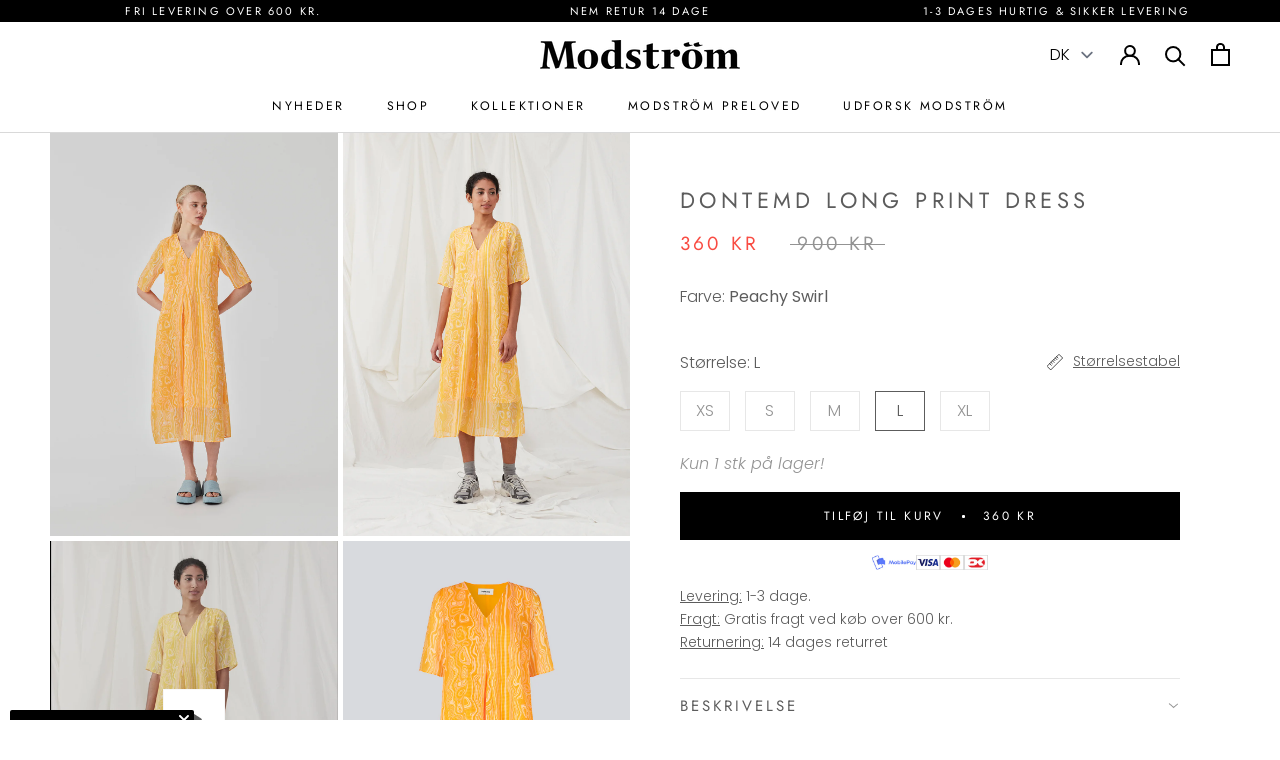

--- FILE ---
content_type: text/html; charset=utf-8
request_url: https://modstrom.dk/products/dontemd-long-print-dress-peachy-swirl
body_size: 54650
content:
<!doctype html>

<html class="no-js" lang="da">
  <head>
    <meta charset="utf-8">
    <meta http-equiv="X-UA-Compatible" content="IE=edge,chrome=1">
    <meta name="viewport" content="width=device-width, initial-scale=1.0, height=device-height, minimum-scale=1.0, maximum-scale=1.0">
    <meta name="theme-color" content="">

    <title>
      Køb DonteMD long print dress - Peachy Swirl &ndash; Modström DK
    </title>
    
    <script>
window.dataLayer = window.dataLayer || [];
function gtag(){ dataLayer.push(arguments); }
// Set default consent to 'denied' as a placeholder
// Determine actual values based on customer's own requirements
gtag('consent', 'default', {
'ad_storage': 'denied',
'ad_user_data': 'denied',
'ad_personalization': 'denied',
'analytics_storage': 'denied',
'wait_for_update': 500
});
gtag('set', 'ads_data_redaction', true);
</script>

<script id="CookieConsent" type="text/javascript" data-culture="DA" src="https://policy.app.cookieinformation.com/uc.js" data-gcm-version="2.0"></script>
<meta name="description" content="Lang kjole med loose fit i genanvendt materiale. DonteMD long print dress har korte, brede ærmer, v-hals og læg foran. Med foer."><link rel="canonical" href="https://modstrom.dk/products/dontemd-long-print-dress-peachy-swirl"><link rel="shortcut icon" href="//modstrom.dk/cdn/shop/files/Modstrom_Logotype_Ouroborus-01-01_96x.png?v=1678175320" type="image/png"><meta property="og:type" content="product">
  <meta property="og:title" content="DonteMD long print dress - Peachy Swirl"><meta property="og:image" content="http://modstrom.dk/cdn/shop/files/Modstrom_Dontemd_Long_Print_Dress_Peachy_Swirl_Web_Model_Front.jpg?v=1682426918">
    <meta property="og:image:secure_url" content="https://modstrom.dk/cdn/shop/files/Modstrom_Dontemd_Long_Print_Dress_Peachy_Swirl_Web_Model_Front.jpg?v=1682426918">
    <meta property="og:image:width" content="1362">
    <meta property="og:image:height" content="1907"><meta property="product:price:amount" content="360,00">
  <meta property="product:price:currency" content="DKK"><meta property="og:description" content="Lang kjole med loose fit i genanvendt materiale. DonteMD long print dress har korte, brede ærmer, v-hals og læg foran. Med foer."><meta property="og:url" content="https://modstrom.dk/products/dontemd-long-print-dress-peachy-swirl">
<meta property="og:site_name" content="Modström DK"><meta name="twitter:card" content="summary"><meta name="twitter:title" content="DonteMD long print dress - Peachy Swirl">
  <meta name="twitter:description" content="Lang kjole med loose fit i genanvendt materiale. DonteMD long print dress har korte, brede ærmer, v-hals og læg foran. Med foer. Modellen er 177 cm og har en størrelse S/36 på. Materiale:100% Recycled PolyesterFoer:100% Polyester">
  <meta name="twitter:image" content="https://modstrom.dk/cdn/shop/files/Modstrom_Dontemd_Long_Print_Dress_Peachy_Swirl_Web_Model_Front_600x600_crop_center.jpg?v=1682426918">
    <style>
  @font-face {
  font-family: Jost;
  font-weight: 400;
  font-style: normal;
  font-display: fallback;
  src: url("//modstrom.dk/cdn/fonts/jost/jost_n4.d47a1b6347ce4a4c9f437608011273009d91f2b7.woff2") format("woff2"),
       url("//modstrom.dk/cdn/fonts/jost/jost_n4.791c46290e672b3f85c3d1c651ef2efa3819eadd.woff") format("woff");
}

  @font-face {
  font-family: Poppins;
  font-weight: 300;
  font-style: normal;
  font-display: fallback;
  src: url("//modstrom.dk/cdn/fonts/poppins/poppins_n3.05f58335c3209cce17da4f1f1ab324ebe2982441.woff2") format("woff2"),
       url("//modstrom.dk/cdn/fonts/poppins/poppins_n3.6971368e1f131d2c8ff8e3a44a36b577fdda3ff5.woff") format("woff");
}


  @font-face {
  font-family: Poppins;
  font-weight: 400;
  font-style: normal;
  font-display: fallback;
  src: url("//modstrom.dk/cdn/fonts/poppins/poppins_n4.0ba78fa5af9b0e1a374041b3ceaadf0a43b41362.woff2") format("woff2"),
       url("//modstrom.dk/cdn/fonts/poppins/poppins_n4.214741a72ff2596839fc9760ee7a770386cf16ca.woff") format("woff");
}

  @font-face {
  font-family: Poppins;
  font-weight: 300;
  font-style: italic;
  font-display: fallback;
  src: url("//modstrom.dk/cdn/fonts/poppins/poppins_i3.8536b4423050219f608e17f134fe9ea3b01ed890.woff2") format("woff2"),
       url("//modstrom.dk/cdn/fonts/poppins/poppins_i3.0f4433ada196bcabf726ed78f8e37e0995762f7f.woff") format("woff");
}

  @font-face {
  font-family: Poppins;
  font-weight: 400;
  font-style: italic;
  font-display: fallback;
  src: url("//modstrom.dk/cdn/fonts/poppins/poppins_i4.846ad1e22474f856bd6b81ba4585a60799a9f5d2.woff2") format("woff2"),
       url("//modstrom.dk/cdn/fonts/poppins/poppins_i4.56b43284e8b52fc64c1fd271f289a39e8477e9ec.woff") format("woff");
}


  :root {
    --heading-font-family : Jost, sans-serif;
    --heading-font-weight : 400;
    --heading-font-style  : normal;

    --text-font-family : Poppins, sans-serif;
    --text-font-weight : 300;
    --text-font-style  : normal;

    --base-text-font-size   : 14px;
    --default-text-font-size: 14px;--background          : #ffffff;
    --background-rgb      : 255, 255, 255;
    --light-background    : #ffffff;
    --light-background-rgb: 255, 255, 255;
    --heading-color       : #5c5c5c;
    --text-color          : #5c5c5c;
    --text-color-rgb      : 92, 92, 92;
    --text-color-light    : #939393;
    --text-color-light-rgb: 147, 147, 147;
    --link-color          : #323232;
    --link-color-rgb      : 50, 50, 50;
    --border-color        : #e7e7e7;
    --border-color-rgb    : 231, 231, 231;

    --button-background    : #000000;
    --button-background-hover    : #e3e2df;
    --button-background2    : #ffffff;
    --button-background-hover2    : #e3e2df;
    --button-background-rgb: 0, 0, 0;
    --button-text-color    : #ffffff;
    --button-text-color-hover    : #000000;
    --button-border-color    : #000000;

    --button-text-color2    : #000000;
    --button-text-color-hover2    : #ffffff;
    --button-border-color2    : #E3E2DF;

    --header-background       : #ffffff;
    --header-heading-color    : #000000;
    --header-light-text-color : #939393;
    --header-border-color     : #d9d9d9;

    --footer-background    : #ffffff;
    --footer-text-color    : #000000;
    --footer-heading-color : #000000;
    --footer-border-color  : #d9d9d9;

    --navigation-background      : #ffffff;
    --navigation-background-rgb  : 255, 255, 255;
    --navigation-text-color      : #5c5c5c;
    --navigation-text-color-light: rgba(92, 92, 92, 0.5);
    --navigation-border-color    : rgba(92, 92, 92, 0.25);

    --newsletter-popup-background     : #ffffff;
    --newsletter-popup-text-color     : #1c1b1b;
    --newsletter-popup-text-color-rgb : 28, 27, 27;

    --secondary-elements-background       : #5c5c5c;
    --secondary-elements-background-rgb   : 92, 92, 92;
    --secondary-elements-text-color       : #ffffff;
    --secondary-elements-text-color-light : rgba(255, 255, 255, 0.5);
    --secondary-elements-border-color     : rgba(255, 255, 255, 0.25);

    --product-sale-price-color    : #f94c43;
    --product-sale-price-color-rgb: 249, 76, 67;

    /* Products */

    --horizontal-spacing-four-products-per-row: 20px;
        --horizontal-spacing-two-products-per-row : 20px;

    --vertical-spacing-four-products-per-row: 40px;
        --vertical-spacing-two-products-per-row : 50px;

    /* Animation */
    --drawer-transition-timing: cubic-bezier(0.645, 0.045, 0.355, 1);
    --header-base-height: 80px; /* We set a default for browsers that do not support CSS variables */

    /* Cursors */
    --cursor-zoom-in-svg    : url(//modstrom.dk/cdn/shop/t/79/assets/cursor-zoom-in.svg?v=122378749701556440601760430219);
    --cursor-zoom-in-2x-svg : url(//modstrom.dk/cdn/shop/t/79/assets/cursor-zoom-in-2x.svg?v=50835523267676239671760430219);
  }
</style>

<script>
  // IE11 does not have support for CSS variables, so we have to polyfill them
  if (!(((window || {}).CSS || {}).supports && window.CSS.supports('(--a: 0)'))) {
    const script = document.createElement('script');
    script.type = 'text/javascript';
    script.src = 'https://cdn.jsdelivr.net/npm/css-vars-ponyfill@2';
    script.onload = function() {
      cssVars({});
    };

    document.getElementsByTagName('head')[0].appendChild(script);
  }
</script>

    <script>window.performance && window.performance.mark && window.performance.mark('shopify.content_for_header.start');</script><meta name="google-site-verification" content="wyXLSriB8s3cSfRa9NQQF8U6GBy9jUXYcufxtcEgOUs">
<meta name="facebook-domain-verification" content="vj2lik8tl3bgzvreo8lbf3xv35t7ty">
<meta id="shopify-digital-wallet" name="shopify-digital-wallet" content="/56069062822/digital_wallets/dialog">
<link rel="alternate" type="application/json+oembed" href="https://modstrom.dk/products/dontemd-long-print-dress-peachy-swirl.oembed">
<script async="async" src="/checkouts/internal/preloads.js?locale=da-DK"></script>
<script id="shopify-features" type="application/json">{"accessToken":"07a2177178e6d9b77d0c6f020cc9b0e1","betas":["rich-media-storefront-analytics"],"domain":"modstrom.dk","predictiveSearch":true,"shopId":56069062822,"locale":"da"}</script>
<script>var Shopify = Shopify || {};
Shopify.shop = "modstrom.myshopify.com";
Shopify.locale = "da";
Shopify.currency = {"active":"DKK","rate":"1.0"};
Shopify.country = "DK";
Shopify.theme = {"name":"Nyt layout - 2508\/2601","id":186000179527,"schema_name":"Prestige","schema_version":"4.13.0","theme_store_id":null,"role":"main"};
Shopify.theme.handle = "null";
Shopify.theme.style = {"id":null,"handle":null};
Shopify.cdnHost = "modstrom.dk/cdn";
Shopify.routes = Shopify.routes || {};
Shopify.routes.root = "/";</script>
<script type="module">!function(o){(o.Shopify=o.Shopify||{}).modules=!0}(window);</script>
<script>!function(o){function n(){var o=[];function n(){o.push(Array.prototype.slice.apply(arguments))}return n.q=o,n}var t=o.Shopify=o.Shopify||{};t.loadFeatures=n(),t.autoloadFeatures=n()}(window);</script>
<script id="shop-js-analytics" type="application/json">{"pageType":"product"}</script>
<script defer="defer" async type="module" src="//modstrom.dk/cdn/shopifycloud/shop-js/modules/v2/client.init-shop-cart-sync_DCvV3KX5.da.esm.js"></script>
<script defer="defer" async type="module" src="//modstrom.dk/cdn/shopifycloud/shop-js/modules/v2/chunk.common_DIrl18zW.esm.js"></script>
<script type="module">
  await import("//modstrom.dk/cdn/shopifycloud/shop-js/modules/v2/client.init-shop-cart-sync_DCvV3KX5.da.esm.js");
await import("//modstrom.dk/cdn/shopifycloud/shop-js/modules/v2/chunk.common_DIrl18zW.esm.js");

  window.Shopify.SignInWithShop?.initShopCartSync?.({"fedCMEnabled":true,"windoidEnabled":true});

</script>
<script>(function() {
  var isLoaded = false;
  function asyncLoad() {
    if (isLoaded) return;
    isLoaded = true;
    var urls = ["https:\/\/cdn.nfcube.com\/instafeed-4190fc5df2ed1d5fe4e1c91c04b93db3.js?shop=modstrom.myshopify.com"];
    for (var i = 0; i < urls.length; i++) {
      var s = document.createElement('script');
      s.type = 'text/javascript';
      s.async = true;
      s.src = urls[i];
      var x = document.getElementsByTagName('script')[0];
      x.parentNode.insertBefore(s, x);
    }
  };
  if(window.attachEvent) {
    window.attachEvent('onload', asyncLoad);
  } else {
    window.addEventListener('load', asyncLoad, false);
  }
})();</script>
<script id="__st">var __st={"a":56069062822,"offset":3600,"reqid":"ae7d08c9-f18c-41c0-9056-82c3c610d2eb-1768976506","pageurl":"modstrom.dk\/products\/dontemd-long-print-dress-peachy-swirl","u":"228500d4f8df","p":"product","rtyp":"product","rid":8389265424711};</script>
<script>window.ShopifyPaypalV4VisibilityTracking = true;</script>
<script id="captcha-bootstrap">!function(){'use strict';const t='contact',e='account',n='new_comment',o=[[t,t],['blogs',n],['comments',n],[t,'customer']],c=[[e,'customer_login'],[e,'guest_login'],[e,'recover_customer_password'],[e,'create_customer']],r=t=>t.map((([t,e])=>`form[action*='/${t}']:not([data-nocaptcha='true']) input[name='form_type'][value='${e}']`)).join(','),a=t=>()=>t?[...document.querySelectorAll(t)].map((t=>t.form)):[];function s(){const t=[...o],e=r(t);return a(e)}const i='password',u='form_key',d=['recaptcha-v3-token','g-recaptcha-response','h-captcha-response',i],f=()=>{try{return window.sessionStorage}catch{return}},m='__shopify_v',_=t=>t.elements[u];function p(t,e,n=!1){try{const o=window.sessionStorage,c=JSON.parse(o.getItem(e)),{data:r}=function(t){const{data:e,action:n}=t;return t[m]||n?{data:e,action:n}:{data:t,action:n}}(c);for(const[e,n]of Object.entries(r))t.elements[e]&&(t.elements[e].value=n);n&&o.removeItem(e)}catch(o){console.error('form repopulation failed',{error:o})}}const l='form_type',E='cptcha';function T(t){t.dataset[E]=!0}const w=window,h=w.document,L='Shopify',v='ce_forms',y='captcha';let A=!1;((t,e)=>{const n=(g='f06e6c50-85a8-45c8-87d0-21a2b65856fe',I='https://cdn.shopify.com/shopifycloud/storefront-forms-hcaptcha/ce_storefront_forms_captcha_hcaptcha.v1.5.2.iife.js',D={infoText:'Beskyttet af hCaptcha',privacyText:'Beskyttelse af persondata',termsText:'Vilkår'},(t,e,n)=>{const o=w[L][v],c=o.bindForm;if(c)return c(t,g,e,D).then(n);var r;o.q.push([[t,g,e,D],n]),r=I,A||(h.body.append(Object.assign(h.createElement('script'),{id:'captcha-provider',async:!0,src:r})),A=!0)});var g,I,D;w[L]=w[L]||{},w[L][v]=w[L][v]||{},w[L][v].q=[],w[L][y]=w[L][y]||{},w[L][y].protect=function(t,e){n(t,void 0,e),T(t)},Object.freeze(w[L][y]),function(t,e,n,w,h,L){const[v,y,A,g]=function(t,e,n){const i=e?o:[],u=t?c:[],d=[...i,...u],f=r(d),m=r(i),_=r(d.filter((([t,e])=>n.includes(e))));return[a(f),a(m),a(_),s()]}(w,h,L),I=t=>{const e=t.target;return e instanceof HTMLFormElement?e:e&&e.form},D=t=>v().includes(t);t.addEventListener('submit',(t=>{const e=I(t);if(!e)return;const n=D(e)&&!e.dataset.hcaptchaBound&&!e.dataset.recaptchaBound,o=_(e),c=g().includes(e)&&(!o||!o.value);(n||c)&&t.preventDefault(),c&&!n&&(function(t){try{if(!f())return;!function(t){const e=f();if(!e)return;const n=_(t);if(!n)return;const o=n.value;o&&e.removeItem(o)}(t);const e=Array.from(Array(32),(()=>Math.random().toString(36)[2])).join('');!function(t,e){_(t)||t.append(Object.assign(document.createElement('input'),{type:'hidden',name:u})),t.elements[u].value=e}(t,e),function(t,e){const n=f();if(!n)return;const o=[...t.querySelectorAll(`input[type='${i}']`)].map((({name:t})=>t)),c=[...d,...o],r={};for(const[a,s]of new FormData(t).entries())c.includes(a)||(r[a]=s);n.setItem(e,JSON.stringify({[m]:1,action:t.action,data:r}))}(t,e)}catch(e){console.error('failed to persist form',e)}}(e),e.submit())}));const S=(t,e)=>{t&&!t.dataset[E]&&(n(t,e.some((e=>e===t))),T(t))};for(const o of['focusin','change'])t.addEventListener(o,(t=>{const e=I(t);D(e)&&S(e,y())}));const B=e.get('form_key'),M=e.get(l),P=B&&M;t.addEventListener('DOMContentLoaded',(()=>{const t=y();if(P)for(const e of t)e.elements[l].value===M&&p(e,B);[...new Set([...A(),...v().filter((t=>'true'===t.dataset.shopifyCaptcha))])].forEach((e=>S(e,t)))}))}(h,new URLSearchParams(w.location.search),n,t,e,['guest_login'])})(!0,!0)}();</script>
<script integrity="sha256-4kQ18oKyAcykRKYeNunJcIwy7WH5gtpwJnB7kiuLZ1E=" data-source-attribution="shopify.loadfeatures" defer="defer" src="//modstrom.dk/cdn/shopifycloud/storefront/assets/storefront/load_feature-a0a9edcb.js" crossorigin="anonymous"></script>
<script data-source-attribution="shopify.dynamic_checkout.dynamic.init">var Shopify=Shopify||{};Shopify.PaymentButton=Shopify.PaymentButton||{isStorefrontPortableWallets:!0,init:function(){window.Shopify.PaymentButton.init=function(){};var t=document.createElement("script");t.src="https://modstrom.dk/cdn/shopifycloud/portable-wallets/latest/portable-wallets.da.js",t.type="module",document.head.appendChild(t)}};
</script>
<script data-source-attribution="shopify.dynamic_checkout.buyer_consent">
  function portableWalletsHideBuyerConsent(e){var t=document.getElementById("shopify-buyer-consent"),n=document.getElementById("shopify-subscription-policy-button");t&&n&&(t.classList.add("hidden"),t.setAttribute("aria-hidden","true"),n.removeEventListener("click",e))}function portableWalletsShowBuyerConsent(e){var t=document.getElementById("shopify-buyer-consent"),n=document.getElementById("shopify-subscription-policy-button");t&&n&&(t.classList.remove("hidden"),t.removeAttribute("aria-hidden"),n.addEventListener("click",e))}window.Shopify?.PaymentButton&&(window.Shopify.PaymentButton.hideBuyerConsent=portableWalletsHideBuyerConsent,window.Shopify.PaymentButton.showBuyerConsent=portableWalletsShowBuyerConsent);
</script>
<script data-source-attribution="shopify.dynamic_checkout.cart.bootstrap">document.addEventListener("DOMContentLoaded",(function(){function t(){return document.querySelector("shopify-accelerated-checkout-cart, shopify-accelerated-checkout")}if(t())Shopify.PaymentButton.init();else{new MutationObserver((function(e,n){t()&&(Shopify.PaymentButton.init(),n.disconnect())})).observe(document.body,{childList:!0,subtree:!0})}}));
</script>

<script>window.performance && window.performance.mark && window.performance.mark('shopify.content_for_header.end');</script>
<link href="//modstrom.dk/cdn/shop/t/79/assets/global.css?v=151251849145544847241760430219" rel="stylesheet" type="text/css" media="all" /><link rel="stylesheet" href="//modstrom.dk/cdn/shop/t/79/assets/theme.css?v=130986863812322937531760430219"><link href="//modstrom.dk/cdn/shop/t/79/assets/custom.css?v=128609066388766117201760430219" rel="stylesheet" type="text/css" media="all" /><script>// This allows to expose several variables to the global scope, to be used in scripts
      window.theme = {
        pageType: "product",
        moneyFormat: "{{amount_with_comma_separator}} kr",
        moneyWithCurrencyFormat: "{{amount_with_comma_separator}} DKK",
        productImageSize: "natural",
        searchMode: "product",
        showPageTransition: false,
        showElementStaggering: false,
        showImageZooming: false
      };

      window.linked = {
        productCount: 2,
        allProductsCount: 1528
      }

      window.routes = {
        rootUrl: "\/",
        rootUrlWithoutSlash: '',
        cartUrl: "\/cart",
        cartAddUrl: "\/cart\/add",
        cartChangeUrl: "\/cart\/change",
        searchUrl: "\/search",
        productRecommendationsUrl: "\/recommendations\/products"
      };

      window.languages = {
        cartAddNote: "Tilføj ordrenote",
        cartEditNote: "Ret ordernote",
        productImageLoadingError: "Dette billede kunne ikke indlæses. Prøv at genindlæse siden.",
        productFormAddToCart: "Tilføj til kurv",
        productFormUnavailable: "Ikke tilgængelig",
        productFormSoldOut: "Udsolgt",
        shippingEstimatorOneResult: "1 mulighed tilgængelig:",
        shippingEstimatorMoreResults: "{{count}} indstillinger tilgængelige:",
        shippingEstimatorNoResults: "Ingen levering kunne findes"
      };

      window.lazySizesConfig = {
        loadHidden: false,
        hFac: 0.5,
        expFactor: 2,
        ricTimeout: 150,
        lazyClass: 'Image--lazyLoad',
        loadingClass: 'Image--lazyLoading',
        loadedClass: 'Image--lazyLoaded'
      };

      document.documentElement.className = document.documentElement.className.replace('no-js', 'js');
      document.documentElement.style.setProperty('--window-height', window.innerHeight + 'px');

      // We do a quick detection of some features (we could use Modernizr but for so little...)
      (function() {
        document.documentElement.className += ((window.CSS && window.CSS.supports('(position: sticky) or (position: -webkit-sticky)')) ? ' supports-sticky' : ' no-supports-sticky');
        document.documentElement.className += (window.matchMedia('(-moz-touch-enabled: 1), (hover: none)')).matches ? ' no-supports-hover' : ' supports-hover';
      }());
    </script><script>
    window.addonProduct = {
      id: 7951291351293,
      variantId: 43552935215357,
      ignoreProductIds: [6805723676838,7951291351293],
      ignoreCollections: [
        {handle:"modstrom-preloved",count:280}
      ]
    }
  </script>
  <script src="//modstrom.dk/cdn/shop/t/79/assets/addonProduct.js?v=178865947144405858831760430219" defer></script><script src="//modstrom.dk/cdn/shop/t/79/assets/app.js?v=111265683993563145171760430219" defer></script>
    <script src="//modstrom.dk/cdn/shop/t/79/assets/global.js?v=656573438864399891760430219" defer></script><script src="//modstrom.dk/cdn/shopifycloud/storefront/assets/themes_support/option_selection-b017cd28.js" defer></script>
      <script src="//modstrom.dk/cdn/shop/t/79/assets/product.js?v=178733777389068167651760430219" defer></script><script src="//modstrom.dk/cdn/shop/t/79/assets/lazysizes.min.js?v=174358363404432586981760430219" async></script><script src="https://polyfill-fastly.net/v3/polyfill.min.js?unknown=polyfill&features=fetch,Element.prototype.closest,Element.prototype.remove,Element.prototype.classList,Array.prototype.includes,Array.prototype.fill,Object.assign,CustomEvent,IntersectionObserver,IntersectionObserverEntry,URL" defer></script>
    <script src="//modstrom.dk/cdn/shop/t/79/assets/libs.min.js?v=26178543184394469741760430219" defer></script>
    <script src="//modstrom.dk/cdn/shop/t/79/assets/theme.js?v=127968732007411946681760430219" defer></script>
    <script src="//modstrom.dk/cdn/shop/t/79/assets/custom.js?v=98792331875174131911760430219" defer></script>

    <script>
      (function () {
        window.onpageshow = function(evt) {
          if (window.theme.showPageTransition) {
            var pageTransition = document.querySelector('.PageTransition');

            if (pageTransition) {
              pageTransition.style.visibility = 'visible';
              pageTransition.style.opacity = '0';
            }
          }

          if(evt.persisted){
            setTimeout(function(){
              window.location.reload();
            },10);
          }

          // When the page is loaded from the cache, we have to reload the cart content
          document.documentElement.dispatchEvent(new CustomEvent('cart:refresh', {
            bubbles: true
          }));
        };
      })();
    </script>
    
    
  <script type="application/ld+json">
  {
    "@context": "http://schema.org",
    "@type": "Product",
    "offers": [{
          "@type": "Offer",
          "name": "XS",
          "availability":"https://schema.org/OutOfStock",
          "price": 360.0,
          "priceCurrency": "DKK",
          "priceValidUntil": "2026-01-31","sku": "5701513038003","url": "/products/dontemd-long-print-dress-peachy-swirl?variant=46658246902087"
        },
{
          "@type": "Offer",
          "name": "S",
          "availability":"https://schema.org/OutOfStock",
          "price": 360.0,
          "priceCurrency": "DKK",
          "priceValidUntil": "2026-01-31","sku": "5701513038004","url": "/products/dontemd-long-print-dress-peachy-swirl?variant=46658246934855"
        },
{
          "@type": "Offer",
          "name": "M",
          "availability":"https://schema.org/OutOfStock",
          "price": 360.0,
          "priceCurrency": "DKK",
          "priceValidUntil": "2026-01-31","sku": "5701513038005","url": "/products/dontemd-long-print-dress-peachy-swirl?variant=46658247000391"
        },
{
          "@type": "Offer",
          "name": "L",
          "availability":"https://schema.org/InStock",
          "price": 360.0,
          "priceCurrency": "DKK",
          "priceValidUntil": "2026-01-31","sku": "5701513038006","url": "/products/dontemd-long-print-dress-peachy-swirl?variant=46658247033159"
        },
{
          "@type": "Offer",
          "name": "XL",
          "availability":"https://schema.org/OutOfStock",
          "price": 360.0,
          "priceCurrency": "DKK",
          "priceValidUntil": "2026-01-31","sku": "5701513038007","url": "/products/dontemd-long-print-dress-peachy-swirl?variant=46658247229767"
        }
],
      "gtin13": "5714980244761",
      "productId": "5714980244761",
    "brand": {
      "name": "Modström DK"
    },
    "name": "DonteMD long print dress - Peachy Swirl",
    "description": "Lang kjole med loose fit i genanvendt materiale. DonteMD long print dress har korte, brede ærmer, v-hals og læg foran. Med foer. Modellen er 177 cm og har en størrelse S\/36 på. Materiale:100% Recycled PolyesterFoer:100% Polyester",
    "category": "Dresses",
    "url": "/products/dontemd-long-print-dress-peachy-swirl",
    "sku": "5701513038006",
    "image": {
      "@type": "ImageObject",
      "url": "https://modstrom.dk/cdn/shop/files/Modstrom_Dontemd_Long_Print_Dress_Peachy_Swirl_Web_Model_Front_1024x.jpg?v=1682426918",
      "image": "https://modstrom.dk/cdn/shop/files/Modstrom_Dontemd_Long_Print_Dress_Peachy_Swirl_Web_Model_Front_1024x.jpg?v=1682426918",
      "name": "Lang kjole med loose fit i genanvendt materiale. DonteMD long print dress har korte, brede ærmer, v-hals og læg foran. Med foer. Modellen er 177 cm og har en størrelse S\/36 på.",
      "width": "1024",
      "height": "1024"
    }
  }
  </script>



  <script type="application/ld+json">
  {
    "@context": "http://schema.org",
    "@type": "BreadcrumbList",
  "itemListElement": [{
      "@type": "ListItem",
      "position": 1,
      "name": "Translation missing: da.general.breadcrumb.home",
      "item": "https://modstrom.dk"
    },{
          "@type": "ListItem",
          "position": 2,
          "name": "DonteMD long print dress - Peachy Swirl",
          "item": "https://modstrom.dk/products/dontemd-long-print-dress-peachy-swirl"
        }]
  }
  </script>


<!--begin-boost-pfs-filter-css-->
  
<!--end-boost-pfs-filter-css-->

    

   

<!-- BEGIN app block: shopify://apps/geo-pro-geolocation/blocks/geopro/16fc5313-7aee-4e90-ac95-f50fc7c8b657 --><!-- This snippet is used to load Geo:Pro data on the storefront -->
<meta class='geo-ip' content='[base64]/[base64]'>
<!-- This snippet initializes the plugin -->
<script async>
  try {
    const loadGeoPro=()=>{let e=e=>{if(!e||e.isCrawler||"success"!==e.message){window.geopro_cancel="1";return}let o=e.isAdmin?"el-geoip-location-admin":"el-geoip-location",s=Date.now()+864e5;localStorage.setItem(o,JSON.stringify({value:e.data,expires:s})),e.isAdmin&&localStorage.setItem("el-geoip-admin",JSON.stringify({value:"1",expires:s}))},o=new XMLHttpRequest;o.open("GET","https://geo.geoproapp.com?x-api-key=91e359ab7-2b63-539e-1de2-c4bf731367a7",!0),o.responseType="json",o.onload=()=>e(200===o.status?o.response:null),o.send()},load=!["el-geoip-location-admin","el-geoip-location"].some(e=>{try{let o=JSON.parse(localStorage.getItem(e));return o&&o.expires>Date.now()}catch(s){return!1}});load&&loadGeoPro();
  } catch(e) {
    console.warn('Geo:Pro error', e);
    window.geopro_cancel = '1';
  }
</script>
<script src="https://cdn.shopify.com/extensions/019b746b-26da-7a64-a671-397924f34f11/easylocation-195/assets/easylocation-storefront.min.js" type="text/javascript" async></script>


<!-- END app block --><!-- BEGIN app block: shopify://apps/klaviyo-email-marketing-sms/blocks/klaviyo-onsite-embed/2632fe16-c075-4321-a88b-50b567f42507 -->












  <script async src="https://static.klaviyo.com/onsite/js/R99BD5/klaviyo.js?company_id=R99BD5"></script>
  <script>!function(){if(!window.klaviyo){window._klOnsite=window._klOnsite||[];try{window.klaviyo=new Proxy({},{get:function(n,i){return"push"===i?function(){var n;(n=window._klOnsite).push.apply(n,arguments)}:function(){for(var n=arguments.length,o=new Array(n),w=0;w<n;w++)o[w]=arguments[w];var t="function"==typeof o[o.length-1]?o.pop():void 0,e=new Promise((function(n){window._klOnsite.push([i].concat(o,[function(i){t&&t(i),n(i)}]))}));return e}}})}catch(n){window.klaviyo=window.klaviyo||[],window.klaviyo.push=function(){var n;(n=window._klOnsite).push.apply(n,arguments)}}}}();</script>

  
    <script id="viewed_product">
      if (item == null) {
        var _learnq = _learnq || [];

        var MetafieldReviews = null
        var MetafieldYotpoRating = null
        var MetafieldYotpoCount = null
        var MetafieldLooxRating = null
        var MetafieldLooxCount = null
        var okendoProduct = null
        var okendoProductReviewCount = null
        var okendoProductReviewAverageValue = null
        try {
          // The following fields are used for Customer Hub recently viewed in order to add reviews.
          // This information is not part of __kla_viewed. Instead, it is part of __kla_viewed_reviewed_items
          MetafieldReviews = {};
          MetafieldYotpoRating = null
          MetafieldYotpoCount = null
          MetafieldLooxRating = null
          MetafieldLooxCount = null

          okendoProduct = null
          // If the okendo metafield is not legacy, it will error, which then requires the new json formatted data
          if (okendoProduct && 'error' in okendoProduct) {
            okendoProduct = null
          }
          okendoProductReviewCount = okendoProduct ? okendoProduct.reviewCount : null
          okendoProductReviewAverageValue = okendoProduct ? okendoProduct.reviewAverageValue : null
        } catch (error) {
          console.error('Error in Klaviyo onsite reviews tracking:', error);
        }

        var item = {
          Name: "DonteMD long print dress - Peachy Swirl",
          ProductID: 8389265424711,
          Categories: ["Alle styles uden gavekort og posen","Alle Varer","Alle varer uden Collabs","Basis","BLACK FRIDAY","Feed excluded","Kjoler","Mest Populære","Sale","Se alle styles","SINGLES DAY SALE","The Holiday Gift Shop","The Summer Holiday Shop","Winter Sale"],
          ImageURL: "https://modstrom.dk/cdn/shop/files/Modstrom_Dontemd_Long_Print_Dress_Peachy_Swirl_Web_Model_Front_grande.jpg?v=1682426918",
          URL: "https://modstrom.dk/products/dontemd-long-print-dress-peachy-swirl",
          Brand: "Modström DK",
          Price: "360,00 kr",
          Value: "360,00",
          CompareAtPrice: "900,00 kr"
        };
        _learnq.push(['track', 'Viewed Product', item]);
        _learnq.push(['trackViewedItem', {
          Title: item.Name,
          ItemId: item.ProductID,
          Categories: item.Categories,
          ImageUrl: item.ImageURL,
          Url: item.URL,
          Metadata: {
            Brand: item.Brand,
            Price: item.Price,
            Value: item.Value,
            CompareAtPrice: item.CompareAtPrice
          },
          metafields:{
            reviews: MetafieldReviews,
            yotpo:{
              rating: MetafieldYotpoRating,
              count: MetafieldYotpoCount,
            },
            loox:{
              rating: MetafieldLooxRating,
              count: MetafieldLooxCount,
            },
            okendo: {
              rating: okendoProductReviewAverageValue,
              count: okendoProductReviewCount,
            }
          }
        }]);
      }
    </script>
  




  <script>
    window.klaviyoReviewsProductDesignMode = false
  </script>







<!-- END app block --><!-- BEGIN app block: shopify://apps/stape-conversion-tracking/blocks/gtm/7e13c847-7971-409d-8fe0-29ec14d5f048 --><script>
  window.lsData = {};
  window.dataLayer = window.dataLayer || [];
  window.addEventListener("message", (event) => {
    if (event.data?.event) {
      window.dataLayer.push(event.data);
    }
  });
  window.dataShopStape = {
    shop: "modstrom.dk",
    shopId: "56069062822",
  }
</script>

<!-- END app block --><link href="https://cdn.shopify.com/extensions/019bd55e-0898-7ff8-a863-763d4012c92c/loyalty-program-21-267/assets/cart.css" rel="stylesheet" type="text/css" media="all">
<script src="https://cdn.shopify.com/extensions/019b8ed3-90b4-7b95-8e01-aa6b35f1be2e/stape-remix-29/assets/widget.js" type="text/javascript" defer="defer"></script>
<link href="https://monorail-edge.shopifysvc.com" rel="dns-prefetch">
<script>(function(){if ("sendBeacon" in navigator && "performance" in window) {try {var session_token_from_headers = performance.getEntriesByType('navigation')[0].serverTiming.find(x => x.name == '_s').description;} catch {var session_token_from_headers = undefined;}var session_cookie_matches = document.cookie.match(/_shopify_s=([^;]*)/);var session_token_from_cookie = session_cookie_matches && session_cookie_matches.length === 2 ? session_cookie_matches[1] : "";var session_token = session_token_from_headers || session_token_from_cookie || "";function handle_abandonment_event(e) {var entries = performance.getEntries().filter(function(entry) {return /monorail-edge.shopifysvc.com/.test(entry.name);});if (!window.abandonment_tracked && entries.length === 0) {window.abandonment_tracked = true;var currentMs = Date.now();var navigation_start = performance.timing.navigationStart;var payload = {shop_id: 56069062822,url: window.location.href,navigation_start,duration: currentMs - navigation_start,session_token,page_type: "product"};window.navigator.sendBeacon("https://monorail-edge.shopifysvc.com/v1/produce", JSON.stringify({schema_id: "online_store_buyer_site_abandonment/1.1",payload: payload,metadata: {event_created_at_ms: currentMs,event_sent_at_ms: currentMs}}));}}window.addEventListener('pagehide', handle_abandonment_event);}}());</script>
<script id="web-pixels-manager-setup">(function e(e,d,r,n,o){if(void 0===o&&(o={}),!Boolean(null===(a=null===(i=window.Shopify)||void 0===i?void 0:i.analytics)||void 0===a?void 0:a.replayQueue)){var i,a;window.Shopify=window.Shopify||{};var t=window.Shopify;t.analytics=t.analytics||{};var s=t.analytics;s.replayQueue=[],s.publish=function(e,d,r){return s.replayQueue.push([e,d,r]),!0};try{self.performance.mark("wpm:start")}catch(e){}var l=function(){var e={modern:/Edge?\/(1{2}[4-9]|1[2-9]\d|[2-9]\d{2}|\d{4,})\.\d+(\.\d+|)|Firefox\/(1{2}[4-9]|1[2-9]\d|[2-9]\d{2}|\d{4,})\.\d+(\.\d+|)|Chrom(ium|e)\/(9{2}|\d{3,})\.\d+(\.\d+|)|(Maci|X1{2}).+ Version\/(15\.\d+|(1[6-9]|[2-9]\d|\d{3,})\.\d+)([,.]\d+|)( \(\w+\)|)( Mobile\/\w+|) Safari\/|Chrome.+OPR\/(9{2}|\d{3,})\.\d+\.\d+|(CPU[ +]OS|iPhone[ +]OS|CPU[ +]iPhone|CPU IPhone OS|CPU iPad OS)[ +]+(15[._]\d+|(1[6-9]|[2-9]\d|\d{3,})[._]\d+)([._]\d+|)|Android:?[ /-](13[3-9]|1[4-9]\d|[2-9]\d{2}|\d{4,})(\.\d+|)(\.\d+|)|Android.+Firefox\/(13[5-9]|1[4-9]\d|[2-9]\d{2}|\d{4,})\.\d+(\.\d+|)|Android.+Chrom(ium|e)\/(13[3-9]|1[4-9]\d|[2-9]\d{2}|\d{4,})\.\d+(\.\d+|)|SamsungBrowser\/([2-9]\d|\d{3,})\.\d+/,legacy:/Edge?\/(1[6-9]|[2-9]\d|\d{3,})\.\d+(\.\d+|)|Firefox\/(5[4-9]|[6-9]\d|\d{3,})\.\d+(\.\d+|)|Chrom(ium|e)\/(5[1-9]|[6-9]\d|\d{3,})\.\d+(\.\d+|)([\d.]+$|.*Safari\/(?![\d.]+ Edge\/[\d.]+$))|(Maci|X1{2}).+ Version\/(10\.\d+|(1[1-9]|[2-9]\d|\d{3,})\.\d+)([,.]\d+|)( \(\w+\)|)( Mobile\/\w+|) Safari\/|Chrome.+OPR\/(3[89]|[4-9]\d|\d{3,})\.\d+\.\d+|(CPU[ +]OS|iPhone[ +]OS|CPU[ +]iPhone|CPU IPhone OS|CPU iPad OS)[ +]+(10[._]\d+|(1[1-9]|[2-9]\d|\d{3,})[._]\d+)([._]\d+|)|Android:?[ /-](13[3-9]|1[4-9]\d|[2-9]\d{2}|\d{4,})(\.\d+|)(\.\d+|)|Mobile Safari.+OPR\/([89]\d|\d{3,})\.\d+\.\d+|Android.+Firefox\/(13[5-9]|1[4-9]\d|[2-9]\d{2}|\d{4,})\.\d+(\.\d+|)|Android.+Chrom(ium|e)\/(13[3-9]|1[4-9]\d|[2-9]\d{2}|\d{4,})\.\d+(\.\d+|)|Android.+(UC? ?Browser|UCWEB|U3)[ /]?(15\.([5-9]|\d{2,})|(1[6-9]|[2-9]\d|\d{3,})\.\d+)\.\d+|SamsungBrowser\/(5\.\d+|([6-9]|\d{2,})\.\d+)|Android.+MQ{2}Browser\/(14(\.(9|\d{2,})|)|(1[5-9]|[2-9]\d|\d{3,})(\.\d+|))(\.\d+|)|K[Aa][Ii]OS\/(3\.\d+|([4-9]|\d{2,})\.\d+)(\.\d+|)/},d=e.modern,r=e.legacy,n=navigator.userAgent;return n.match(d)?"modern":n.match(r)?"legacy":"unknown"}(),u="modern"===l?"modern":"legacy",c=(null!=n?n:{modern:"",legacy:""})[u],f=function(e){return[e.baseUrl,"/wpm","/b",e.hashVersion,"modern"===e.buildTarget?"m":"l",".js"].join("")}({baseUrl:d,hashVersion:r,buildTarget:u}),m=function(e){var d=e.version,r=e.bundleTarget,n=e.surface,o=e.pageUrl,i=e.monorailEndpoint;return{emit:function(e){var a=e.status,t=e.errorMsg,s=(new Date).getTime(),l=JSON.stringify({metadata:{event_sent_at_ms:s},events:[{schema_id:"web_pixels_manager_load/3.1",payload:{version:d,bundle_target:r,page_url:o,status:a,surface:n,error_msg:t},metadata:{event_created_at_ms:s}}]});if(!i)return console&&console.warn&&console.warn("[Web Pixels Manager] No Monorail endpoint provided, skipping logging."),!1;try{return self.navigator.sendBeacon.bind(self.navigator)(i,l)}catch(e){}var u=new XMLHttpRequest;try{return u.open("POST",i,!0),u.setRequestHeader("Content-Type","text/plain"),u.send(l),!0}catch(e){return console&&console.warn&&console.warn("[Web Pixels Manager] Got an unhandled error while logging to Monorail."),!1}}}}({version:r,bundleTarget:l,surface:e.surface,pageUrl:self.location.href,monorailEndpoint:e.monorailEndpoint});try{o.browserTarget=l,function(e){var d=e.src,r=e.async,n=void 0===r||r,o=e.onload,i=e.onerror,a=e.sri,t=e.scriptDataAttributes,s=void 0===t?{}:t,l=document.createElement("script"),u=document.querySelector("head"),c=document.querySelector("body");if(l.async=n,l.src=d,a&&(l.integrity=a,l.crossOrigin="anonymous"),s)for(var f in s)if(Object.prototype.hasOwnProperty.call(s,f))try{l.dataset[f]=s[f]}catch(e){}if(o&&l.addEventListener("load",o),i&&l.addEventListener("error",i),u)u.appendChild(l);else{if(!c)throw new Error("Did not find a head or body element to append the script");c.appendChild(l)}}({src:f,async:!0,onload:function(){if(!function(){var e,d;return Boolean(null===(d=null===(e=window.Shopify)||void 0===e?void 0:e.analytics)||void 0===d?void 0:d.initialized)}()){var d=window.webPixelsManager.init(e)||void 0;if(d){var r=window.Shopify.analytics;r.replayQueue.forEach((function(e){var r=e[0],n=e[1],o=e[2];d.publishCustomEvent(r,n,o)})),r.replayQueue=[],r.publish=d.publishCustomEvent,r.visitor=d.visitor,r.initialized=!0}}},onerror:function(){return m.emit({status:"failed",errorMsg:"".concat(f," has failed to load")})},sri:function(e){var d=/^sha384-[A-Za-z0-9+/=]+$/;return"string"==typeof e&&d.test(e)}(c)?c:"",scriptDataAttributes:o}),m.emit({status:"loading"})}catch(e){m.emit({status:"failed",errorMsg:(null==e?void 0:e.message)||"Unknown error"})}}})({shopId: 56069062822,storefrontBaseUrl: "https://modstrom.dk",extensionsBaseUrl: "https://extensions.shopifycdn.com/cdn/shopifycloud/web-pixels-manager",monorailEndpoint: "https://monorail-edge.shopifysvc.com/unstable/produce_batch",surface: "storefront-renderer",enabledBetaFlags: ["2dca8a86"],webPixelsConfigList: [{"id":"2739274055","configuration":"{\"accountID\":\"R99BD5\",\"webPixelConfig\":\"eyJlbmFibGVBZGRlZFRvQ2FydEV2ZW50cyI6IHRydWV9\"}","eventPayloadVersion":"v1","runtimeContext":"STRICT","scriptVersion":"524f6c1ee37bacdca7657a665bdca589","type":"APP","apiClientId":123074,"privacyPurposes":["ANALYTICS","MARKETING"],"dataSharingAdjustments":{"protectedCustomerApprovalScopes":["read_customer_address","read_customer_email","read_customer_name","read_customer_personal_data","read_customer_phone"]}},{"id":"2479522119","configuration":"{\"projectId\":\"n42sjwnqmw\"}","eventPayloadVersion":"v1","runtimeContext":"STRICT","scriptVersion":"cf1781658ed156031118fc4bbc2ed159","type":"APP","apiClientId":240074326017,"privacyPurposes":[],"capabilities":["advanced_dom_events"],"dataSharingAdjustments":{"protectedCustomerApprovalScopes":["read_customer_personal_data"]}},{"id":"1916797255","configuration":"{\"accountID\":\"56069062822\"}","eventPayloadVersion":"v1","runtimeContext":"STRICT","scriptVersion":"c0a2ceb098b536858278d481fbeefe60","type":"APP","apiClientId":10250649601,"privacyPurposes":[],"dataSharingAdjustments":{"protectedCustomerApprovalScopes":["read_customer_address","read_customer_email","read_customer_name","read_customer_personal_data","read_customer_phone"]}},{"id":"908001607","configuration":"{\"config\":\"{\\\"google_tag_ids\\\":[\\\"GT-NM2F2B3\\\"],\\\"gtag_events\\\":[{\\\"type\\\":\\\"view_item\\\",\\\"action_label\\\":\\\"MC-BNE23BXGEV\\\"},{\\\"type\\\":\\\"purchase\\\",\\\"action_label\\\":\\\"MC-BNE23BXGEV\\\"},{\\\"type\\\":\\\"page_view\\\",\\\"action_label\\\":\\\"MC-BNE23BXGEV\\\"}],\\\"enable_monitoring_mode\\\":false}\"}","eventPayloadVersion":"v1","runtimeContext":"OPEN","scriptVersion":"b2a88bafab3e21179ed38636efcd8a93","type":"APP","apiClientId":1780363,"privacyPurposes":[],"dataSharingAdjustments":{"protectedCustomerApprovalScopes":["read_customer_address","read_customer_email","read_customer_name","read_customer_personal_data","read_customer_phone"]}},{"id":"167477575","configuration":"{\"tagID\":\"2613832897036\"}","eventPayloadVersion":"v1","runtimeContext":"STRICT","scriptVersion":"18031546ee651571ed29edbe71a3550b","type":"APP","apiClientId":3009811,"privacyPurposes":["ANALYTICS","MARKETING","SALE_OF_DATA"],"dataSharingAdjustments":{"protectedCustomerApprovalScopes":["read_customer_address","read_customer_email","read_customer_name","read_customer_personal_data","read_customer_phone"]}},{"id":"212664647","eventPayloadVersion":"1","runtimeContext":"LAX","scriptVersion":"1","type":"CUSTOM","privacyPurposes":[],"name":"Stape dataLayer"},{"id":"shopify-app-pixel","configuration":"{}","eventPayloadVersion":"v1","runtimeContext":"STRICT","scriptVersion":"0450","apiClientId":"shopify-pixel","type":"APP","privacyPurposes":["ANALYTICS","MARKETING"]},{"id":"shopify-custom-pixel","eventPayloadVersion":"v1","runtimeContext":"LAX","scriptVersion":"0450","apiClientId":"shopify-pixel","type":"CUSTOM","privacyPurposes":["ANALYTICS","MARKETING"]}],isMerchantRequest: false,initData: {"shop":{"name":"Modström DK","paymentSettings":{"currencyCode":"DKK"},"myshopifyDomain":"modstrom.myshopify.com","countryCode":"DK","storefrontUrl":"https:\/\/modstrom.dk"},"customer":null,"cart":null,"checkout":null,"productVariants":[{"price":{"amount":360.0,"currencyCode":"DKK"},"product":{"title":"DonteMD long print dress - Peachy Swirl","vendor":"Modström DK","id":"8389265424711","untranslatedTitle":"DonteMD long print dress - Peachy Swirl","url":"\/products\/dontemd-long-print-dress-peachy-swirl","type":"Dresses"},"id":"46658246902087","image":{"src":"\/\/modstrom.dk\/cdn\/shop\/files\/Modstrom_Dontemd_Long_Print_Dress_Peachy_Swirl_Web_Model_Front.jpg?v=1682426918"},"sku":"5701513038003","title":"XS","untranslatedTitle":"XS"},{"price":{"amount":360.0,"currencyCode":"DKK"},"product":{"title":"DonteMD long print dress - Peachy Swirl","vendor":"Modström DK","id":"8389265424711","untranslatedTitle":"DonteMD long print dress - Peachy Swirl","url":"\/products\/dontemd-long-print-dress-peachy-swirl","type":"Dresses"},"id":"46658246934855","image":{"src":"\/\/modstrom.dk\/cdn\/shop\/files\/Modstrom_Dontemd_Long_Print_Dress_Peachy_Swirl_Web_Model_Front.jpg?v=1682426918"},"sku":"5701513038004","title":"S","untranslatedTitle":"S"},{"price":{"amount":360.0,"currencyCode":"DKK"},"product":{"title":"DonteMD long print dress - Peachy Swirl","vendor":"Modström DK","id":"8389265424711","untranslatedTitle":"DonteMD long print dress - Peachy Swirl","url":"\/products\/dontemd-long-print-dress-peachy-swirl","type":"Dresses"},"id":"46658247000391","image":{"src":"\/\/modstrom.dk\/cdn\/shop\/files\/Modstrom_Dontemd_Long_Print_Dress_Peachy_Swirl_Web_Model_Front.jpg?v=1682426918"},"sku":"5701513038005","title":"M","untranslatedTitle":"M"},{"price":{"amount":360.0,"currencyCode":"DKK"},"product":{"title":"DonteMD long print dress - Peachy Swirl","vendor":"Modström DK","id":"8389265424711","untranslatedTitle":"DonteMD long print dress - Peachy Swirl","url":"\/products\/dontemd-long-print-dress-peachy-swirl","type":"Dresses"},"id":"46658247033159","image":{"src":"\/\/modstrom.dk\/cdn\/shop\/files\/Modstrom_Dontemd_Long_Print_Dress_Peachy_Swirl_Web_Model_Front.jpg?v=1682426918"},"sku":"5701513038006","title":"L","untranslatedTitle":"L"},{"price":{"amount":360.0,"currencyCode":"DKK"},"product":{"title":"DonteMD long print dress - Peachy Swirl","vendor":"Modström DK","id":"8389265424711","untranslatedTitle":"DonteMD long print dress - Peachy Swirl","url":"\/products\/dontemd-long-print-dress-peachy-swirl","type":"Dresses"},"id":"46658247229767","image":{"src":"\/\/modstrom.dk\/cdn\/shop\/files\/Modstrom_Dontemd_Long_Print_Dress_Peachy_Swirl_Web_Model_Front.jpg?v=1682426918"},"sku":"5701513038007","title":"XL","untranslatedTitle":"XL"}],"purchasingCompany":null},},"https://modstrom.dk/cdn","fcfee988w5aeb613cpc8e4bc33m6693e112",{"modern":"","legacy":""},{"shopId":"56069062822","storefrontBaseUrl":"https:\/\/modstrom.dk","extensionBaseUrl":"https:\/\/extensions.shopifycdn.com\/cdn\/shopifycloud\/web-pixels-manager","surface":"storefront-renderer","enabledBetaFlags":"[\"2dca8a86\"]","isMerchantRequest":"false","hashVersion":"fcfee988w5aeb613cpc8e4bc33m6693e112","publish":"custom","events":"[[\"page_viewed\",{}],[\"product_viewed\",{\"productVariant\":{\"price\":{\"amount\":360.0,\"currencyCode\":\"DKK\"},\"product\":{\"title\":\"DonteMD long print dress - Peachy Swirl\",\"vendor\":\"Modström DK\",\"id\":\"8389265424711\",\"untranslatedTitle\":\"DonteMD long print dress - Peachy Swirl\",\"url\":\"\/products\/dontemd-long-print-dress-peachy-swirl\",\"type\":\"Dresses\"},\"id\":\"46658247033159\",\"image\":{\"src\":\"\/\/modstrom.dk\/cdn\/shop\/files\/Modstrom_Dontemd_Long_Print_Dress_Peachy_Swirl_Web_Model_Front.jpg?v=1682426918\"},\"sku\":\"5701513038006\",\"title\":\"L\",\"untranslatedTitle\":\"L\"}}]]"});</script><script>
  window.ShopifyAnalytics = window.ShopifyAnalytics || {};
  window.ShopifyAnalytics.meta = window.ShopifyAnalytics.meta || {};
  window.ShopifyAnalytics.meta.currency = 'DKK';
  var meta = {"product":{"id":8389265424711,"gid":"gid:\/\/shopify\/Product\/8389265424711","vendor":"Modström DK","type":"Dresses","handle":"dontemd-long-print-dress-peachy-swirl","variants":[{"id":46658246902087,"price":36000,"name":"DonteMD long print dress - Peachy Swirl - XS","public_title":"XS","sku":"5701513038003"},{"id":46658246934855,"price":36000,"name":"DonteMD long print dress - Peachy Swirl - S","public_title":"S","sku":"5701513038004"},{"id":46658247000391,"price":36000,"name":"DonteMD long print dress - Peachy Swirl - M","public_title":"M","sku":"5701513038005"},{"id":46658247033159,"price":36000,"name":"DonteMD long print dress - Peachy Swirl - L","public_title":"L","sku":"5701513038006"},{"id":46658247229767,"price":36000,"name":"DonteMD long print dress - Peachy Swirl - XL","public_title":"XL","sku":"5701513038007"}],"remote":false},"page":{"pageType":"product","resourceType":"product","resourceId":8389265424711,"requestId":"ae7d08c9-f18c-41c0-9056-82c3c610d2eb-1768976506"}};
  for (var attr in meta) {
    window.ShopifyAnalytics.meta[attr] = meta[attr];
  }
</script>
<script class="analytics">
  (function () {
    var customDocumentWrite = function(content) {
      var jquery = null;

      if (window.jQuery) {
        jquery = window.jQuery;
      } else if (window.Checkout && window.Checkout.$) {
        jquery = window.Checkout.$;
      }

      if (jquery) {
        jquery('body').append(content);
      }
    };

    var hasLoggedConversion = function(token) {
      if (token) {
        return document.cookie.indexOf('loggedConversion=' + token) !== -1;
      }
      return false;
    }

    var setCookieIfConversion = function(token) {
      if (token) {
        var twoMonthsFromNow = new Date(Date.now());
        twoMonthsFromNow.setMonth(twoMonthsFromNow.getMonth() + 2);

        document.cookie = 'loggedConversion=' + token + '; expires=' + twoMonthsFromNow;
      }
    }

    var trekkie = window.ShopifyAnalytics.lib = window.trekkie = window.trekkie || [];
    if (trekkie.integrations) {
      return;
    }
    trekkie.methods = [
      'identify',
      'page',
      'ready',
      'track',
      'trackForm',
      'trackLink'
    ];
    trekkie.factory = function(method) {
      return function() {
        var args = Array.prototype.slice.call(arguments);
        args.unshift(method);
        trekkie.push(args);
        return trekkie;
      };
    };
    for (var i = 0; i < trekkie.methods.length; i++) {
      var key = trekkie.methods[i];
      trekkie[key] = trekkie.factory(key);
    }
    trekkie.load = function(config) {
      trekkie.config = config || {};
      trekkie.config.initialDocumentCookie = document.cookie;
      var first = document.getElementsByTagName('script')[0];
      var script = document.createElement('script');
      script.type = 'text/javascript';
      script.onerror = function(e) {
        var scriptFallback = document.createElement('script');
        scriptFallback.type = 'text/javascript';
        scriptFallback.onerror = function(error) {
                var Monorail = {
      produce: function produce(monorailDomain, schemaId, payload) {
        var currentMs = new Date().getTime();
        var event = {
          schema_id: schemaId,
          payload: payload,
          metadata: {
            event_created_at_ms: currentMs,
            event_sent_at_ms: currentMs
          }
        };
        return Monorail.sendRequest("https://" + monorailDomain + "/v1/produce", JSON.stringify(event));
      },
      sendRequest: function sendRequest(endpointUrl, payload) {
        // Try the sendBeacon API
        if (window && window.navigator && typeof window.navigator.sendBeacon === 'function' && typeof window.Blob === 'function' && !Monorail.isIos12()) {
          var blobData = new window.Blob([payload], {
            type: 'text/plain'
          });

          if (window.navigator.sendBeacon(endpointUrl, blobData)) {
            return true;
          } // sendBeacon was not successful

        } // XHR beacon

        var xhr = new XMLHttpRequest();

        try {
          xhr.open('POST', endpointUrl);
          xhr.setRequestHeader('Content-Type', 'text/plain');
          xhr.send(payload);
        } catch (e) {
          console.log(e);
        }

        return false;
      },
      isIos12: function isIos12() {
        return window.navigator.userAgent.lastIndexOf('iPhone; CPU iPhone OS 12_') !== -1 || window.navigator.userAgent.lastIndexOf('iPad; CPU OS 12_') !== -1;
      }
    };
    Monorail.produce('monorail-edge.shopifysvc.com',
      'trekkie_storefront_load_errors/1.1',
      {shop_id: 56069062822,
      theme_id: 186000179527,
      app_name: "storefront",
      context_url: window.location.href,
      source_url: "//modstrom.dk/cdn/s/trekkie.storefront.cd680fe47e6c39ca5d5df5f0a32d569bc48c0f27.min.js"});

        };
        scriptFallback.async = true;
        scriptFallback.src = '//modstrom.dk/cdn/s/trekkie.storefront.cd680fe47e6c39ca5d5df5f0a32d569bc48c0f27.min.js';
        first.parentNode.insertBefore(scriptFallback, first);
      };
      script.async = true;
      script.src = '//modstrom.dk/cdn/s/trekkie.storefront.cd680fe47e6c39ca5d5df5f0a32d569bc48c0f27.min.js';
      first.parentNode.insertBefore(script, first);
    };
    trekkie.load(
      {"Trekkie":{"appName":"storefront","development":false,"defaultAttributes":{"shopId":56069062822,"isMerchantRequest":null,"themeId":186000179527,"themeCityHash":"2445632012113468960","contentLanguage":"da","currency":"DKK","eventMetadataId":"bf14f74f-726b-47a5-9ac6-9fe5a5615214"},"isServerSideCookieWritingEnabled":true,"monorailRegion":"shop_domain","enabledBetaFlags":["65f19447"]},"Session Attribution":{},"S2S":{"facebookCapiEnabled":false,"source":"trekkie-storefront-renderer","apiClientId":580111}}
    );

    var loaded = false;
    trekkie.ready(function() {
      if (loaded) return;
      loaded = true;

      window.ShopifyAnalytics.lib = window.trekkie;

      var originalDocumentWrite = document.write;
      document.write = customDocumentWrite;
      try { window.ShopifyAnalytics.merchantGoogleAnalytics.call(this); } catch(error) {};
      document.write = originalDocumentWrite;

      window.ShopifyAnalytics.lib.page(null,{"pageType":"product","resourceType":"product","resourceId":8389265424711,"requestId":"ae7d08c9-f18c-41c0-9056-82c3c610d2eb-1768976506","shopifyEmitted":true});

      var match = window.location.pathname.match(/checkouts\/(.+)\/(thank_you|post_purchase)/)
      var token = match? match[1]: undefined;
      if (!hasLoggedConversion(token)) {
        setCookieIfConversion(token);
        window.ShopifyAnalytics.lib.track("Viewed Product",{"currency":"DKK","variantId":46658246902087,"productId":8389265424711,"productGid":"gid:\/\/shopify\/Product\/8389265424711","name":"DonteMD long print dress - Peachy Swirl - XS","price":"360.00","sku":"5701513038003","brand":"Modström DK","variant":"XS","category":"Dresses","nonInteraction":true,"remote":false},undefined,undefined,{"shopifyEmitted":true});
      window.ShopifyAnalytics.lib.track("monorail:\/\/trekkie_storefront_viewed_product\/1.1",{"currency":"DKK","variantId":46658246902087,"productId":8389265424711,"productGid":"gid:\/\/shopify\/Product\/8389265424711","name":"DonteMD long print dress - Peachy Swirl - XS","price":"360.00","sku":"5701513038003","brand":"Modström DK","variant":"XS","category":"Dresses","nonInteraction":true,"remote":false,"referer":"https:\/\/modstrom.dk\/products\/dontemd-long-print-dress-peachy-swirl"});
      }
    });


        var eventsListenerScript = document.createElement('script');
        eventsListenerScript.async = true;
        eventsListenerScript.src = "//modstrom.dk/cdn/shopifycloud/storefront/assets/shop_events_listener-3da45d37.js";
        document.getElementsByTagName('head')[0].appendChild(eventsListenerScript);

})();</script>
  <script>
  if (!window.ga || (window.ga && typeof window.ga !== 'function')) {
    window.ga = function ga() {
      (window.ga.q = window.ga.q || []).push(arguments);
      if (window.Shopify && window.Shopify.analytics && typeof window.Shopify.analytics.publish === 'function') {
        window.Shopify.analytics.publish("ga_stub_called", {}, {sendTo: "google_osp_migration"});
      }
      console.error("Shopify's Google Analytics stub called with:", Array.from(arguments), "\nSee https://help.shopify.com/manual/promoting-marketing/pixels/pixel-migration#google for more information.");
    };
    if (window.Shopify && window.Shopify.analytics && typeof window.Shopify.analytics.publish === 'function') {
      window.Shopify.analytics.publish("ga_stub_initialized", {}, {sendTo: "google_osp_migration"});
    }
  }
</script>
<script
  defer
  src="https://modstrom.dk/cdn/shopifycloud/perf-kit/shopify-perf-kit-3.0.4.min.js"
  data-application="storefront-renderer"
  data-shop-id="56069062822"
  data-render-region="gcp-us-east1"
  data-page-type="product"
  data-theme-instance-id="186000179527"
  data-theme-name="Prestige"
  data-theme-version="4.13.0"
  data-monorail-region="shop_domain"
  data-resource-timing-sampling-rate="10"
  data-shs="true"
  data-shs-beacon="true"
  data-shs-export-with-fetch="true"
  data-shs-logs-sample-rate="1"
  data-shs-beacon-endpoint="https://modstrom.dk/api/collect"
></script>
</head><body class="prestige--v4 features--heading-large features--heading-uppercase features--show-button-transition  template-product">
  
    <a class="PageSkipLink u-visually-hidden" href="#main">Spring til indhold</a>
    <span class="LoadingBar"></span>
    <div class="PageOverlay"></div><div id="shopify-section-popup" class="shopify-section"></div>
    <div id="shopify-section-sidebar-menu" class="shopify-section"><section id="sidebar-menu" class="SidebarMenu Drawer Drawer--small Drawer--fromLeft" aria-hidden="true" data-section-id="sidebar-menu" data-section-type="sidebar-menu">
    <header class="Drawer__Header" data-drawer-animated-left>
      <button class="Drawer__Close Icon-Wrapper--clickable" data-action="close-drawer" data-drawer-id="sidebar-menu" aria-label="Luk navigation"><svg class="Icon Icon--close" role="presentation" viewBox="0 0 16 14">
      <path d="M15 0L1 14m14 0L1 0" stroke="currentColor" fill="none" fill-rule="evenodd"></path>
    </svg></button>
    </header>

    <div class="Drawer__Content">
      <div class="Drawer__Main" data-drawer-animated-left data-scrollable>
        <div class="Drawer__Container">
          <nav class="SidebarMenu__Nav SidebarMenu__Nav--primary" aria-label="Sidebar navigation"><div class="Collapsible"><a data-text="NYHEDER" href="/collections/nyheder" class="Collapsible__Button Heading Link Link--primary u-h6">NYHEDER</a></div><div class="Collapsible"><button class="Collapsible__Button Heading u-h6" data-action="toggle-collapsible" aria-expanded="false">SHOP<span class="Collapsible__Plus"></span>
                  </button>

                  <div class="Collapsible__Inner">
                    <div class="Collapsible__Content"><div class="Collapsible"><button class="Collapsible__Button Heading Text--subdued Link--primary u-h7" data-action="toggle-collapsible" aria-expanded="false">FRAKKER &amp; JAKKER<span class="Collapsible__Plus"></span>
                            </button>

                            <div class="Collapsible__Inner">
                              <div class="Collapsible__Content">
                                <ul class="Linklist Linklist--bordered Linklist--spacingLoose"><li class="Linklist__Item">
                                      <a data-text="ALLE FRAKKER & JAKKER" href="/collections/frakker-jakker" class="Text--subdued Link Link--primary">ALLE FRAKKER &amp; JAKKER</a>
                                    </li><li class="Linklist__Item">
                                      <a data-text="VINTERJAKKER" href="/collections/vinterjakker" class="Text--subdued Link Link--primary">VINTERJAKKER</a>
                                    </li><li class="Linklist__Item">
                                      <a data-text="ULDFRAKKER" href="/collections/uldfrakker" class="Text--subdued Link Link--primary">ULDFRAKKER</a>
                                    </li><li class="Linklist__Item">
                                      <a data-text="LÆDERJAKKER" href="/collections/laederjakker" class="Text--subdued Link Link--primary">LÆDERJAKKER</a>
                                    </li><li class="Linklist__Item">
                                      <a data-text="OVERGANGSJAKKER" href="/collections/overgangsjakker" class="Text--subdued Link Link--primary">OVERGANGSJAKKER</a>
                                    </li><li class="Linklist__Item">
                                      <a data-text="TRENCHCOATS" href="/collections/trendy-trenchcoats" class="Text--subdued Link Link--primary">TRENCHCOATS</a>
                                    </li></ul>
                              </div>
                            </div></div><div class="Collapsible"><a data-text="BUKSER" href="/collections/bukser-leggings" class="Collapsible__Button Heading Text--subdued Link Link--primary u-h7">BUKSER</a></div><div class="Collapsible"><a data-text="STRIK" href="/collections/strik" class="Collapsible__Button Heading Text--subdued Link Link--primary u-h7">STRIK</a></div><div class="Collapsible"><a data-text="KJOLER" href="/collections/kjoler" class="Collapsible__Button Heading Text--subdued Link Link--primary u-h7">KJOLER</a></div><div class="Collapsible"><a data-text="TOPPE & BLUSER" href="/collections/toppe" class="Collapsible__Button Heading Text--subdued Link Link--primary u-h7">TOPPE &amp; BLUSER</a></div><div class="Collapsible"><a data-text="SKJORTER" href="/collections/skjorter" class="Collapsible__Button Heading Text--subdued Link Link--primary u-h7">SKJORTER</a></div><div class="Collapsible"><a data-text="NEDERDELE" href="/collections/nederdele-shorts" class="Collapsible__Button Heading Text--subdued Link Link--primary u-h7">NEDERDELE</a></div><div class="Collapsible"><a data-text="BLAZERE" href="/collections/blazers" class="Collapsible__Button Heading Text--subdued Link Link--primary u-h7">BLAZERE</a></div><div class="Collapsible"><a data-text="HUER & VANTER" href="/collections/accesories" class="Collapsible__Button Heading Text--subdued Link Link--primary u-h7">HUER &amp; VANTER</a></div><div class="Collapsible"><a data-text="SALE" href="/collections/sale" class="Collapsible__Button Heading Text--subdued Link Link--primary u-h7">SALE</a></div><div class="Collapsible"><a data-text="ALLE VARER" href="/collections/alle-varer" class="Collapsible__Button Heading Text--subdued Link Link--primary u-h7">ALLE VARER</a></div></div>
                  </div></div><div class="Collapsible"><button class="Collapsible__Button Heading u-h6" data-action="toggle-collapsible" aria-expanded="false">KOLLEKTIONER<span class="Collapsible__Plus"></span>
                  </button>

                  <div class="Collapsible__Inner">
                    <div class="Collapsible__Content"><div class="Collapsible"><a data-text="JOSEFINE VOGT X MODSTRÖM" href="/collections/the-cozy-collection" class="Collapsible__Button Heading Text--subdued Link Link--primary u-h7">JOSEFINE VOGT X MODSTRÖM</a></div><div class="Collapsible"><a data-text="CASUAL FRIDAY" href="/pages/casual-friday" class="Collapsible__Button Heading Text--subdued Link Link--primary u-h7">CASUAL FRIDAY</a></div><div class="Collapsible"><a data-text="MODSTRÖM FAVORITES" href="/pages/modstrom-favorites" class="Collapsible__Button Heading Text--subdued Link Link--primary u-h7">MODSTRÖM FAVORITES</a></div><div class="Collapsible"><a data-text="THE FESTIVE EDIT" href="/collections/party-edit" class="Collapsible__Button Heading Text--subdued Link Link--primary u-h7">THE FESTIVE EDIT</a></div></div>
                  </div></div><div class="Collapsible"><button class="Collapsible__Button Heading u-h6" data-action="toggle-collapsible" aria-expanded="false">MODSTRÖM PRELOVED<span class="Collapsible__Plus"></span>
                  </button>

                  <div class="Collapsible__Inner">
                    <div class="Collapsible__Content"><div class="Collapsible"><a data-text="SHOP PRELOVED" href="/collections/modstrom-preloved" class="Collapsible__Button Heading Text--subdued Link Link--primary u-h7">SHOP PRELOVED</a></div><div class="Collapsible"><a data-text="SÆLG DIT TØJ NU" href="https://modstrom.dk/apps/retrade" class="Collapsible__Button Heading Text--subdued Link Link--primary u-h7">SÆLG DIT TØJ NU</a></div></div>
                  </div></div><div class="Collapsible"><button class="Collapsible__Button Heading u-h6" data-action="toggle-collapsible" aria-expanded="false">UDFORSK MODSTRÖM<span class="Collapsible__Plus"></span>
                  </button>

                  <div class="Collapsible__Inner">
                    <div class="Collapsible__Content"><div class="Collapsible"><a data-text="KAMPAGNER" href="/pages/campaign" class="Collapsible__Button Heading Text--subdued Link Link--primary u-h7">KAMPAGNER</a></div><div class="Collapsible"><a data-text="MODSTRÖM MEMBERS KUNDEKLUB" href="/pages/modstrom-members" class="Collapsible__Button Heading Text--subdued Link Link--primary u-h7">MODSTRÖM MEMBERS KUNDEKLUB</a></div><div class="Collapsible"><a data-text="ANSVAR" href="/pages/ansvar" class="Collapsible__Button Heading Text--subdued Link Link--primary u-h7">ANSVAR</a></div><div class="Collapsible"><a data-text="MATERIALER" href="/pages/materialer" class="Collapsible__Button Heading Text--subdued Link Link--primary u-h7">MATERIALER</a></div><div class="Collapsible"><a data-text="OM OS" href="/pages/om-os" class="Collapsible__Button Heading Text--subdued Link Link--primary u-h7">OM OS</a></div><div class="Collapsible"><a data-text="JOB" href="/pages/job" class="Collapsible__Button Heading Text--subdued Link Link--primary u-h7">JOB</a></div></div>
                  </div></div></nav><nav class="SidebarMenu__Nav SidebarMenu__Nav--secondary">
            <ul class="Linklist Linklist--spacingLoose"><li class="Linklist__Item">
                  <a href="/account" class="Text--subdued Link Link--primary">Konto</a>
                </li></ul>
          </nav>
        </div>
      </div><aside class="Drawer__Footer flex-wrap" data-drawer-animated-bottom>
          <div id="mbSearchToggle" class="w-full hidden">Search</div><ul class="SidebarMenu__Social HorizontalList HorizontalList--spacingFill flex flex-col">
    <li class="HorizontalList__Item">
      <a href="https://www.facebook.com/modstrom" class="Link Link--primary flex items-center" style="display: flex;line-height: 1;" target="_blank" rel="noopener" aria-label="Facebook">
        <span class="Icon-Wrapper--clickable"><svg class="Icon Icon--facebook" viewBox="0 0 9 17">
      <path d="M5.842 17V9.246h2.653l.398-3.023h-3.05v-1.93c0-.874.246-1.47 1.526-1.47H9V.118C8.718.082 7.75 0 6.623 0 4.27 0 2.66 1.408 2.66 3.994v2.23H0v3.022h2.66V17h3.182z"></path>
    </svg></span></a>
    </li>

    
<li class="HorizontalList__Item">
      <a href="https://www.instagram.com/modstrom/" class="Link Link--primary flex items-center" style="display: flex;line-height: 1;" target="_blank" rel="noopener" aria-label="Instagram">
        <span class="Icon-Wrapper--clickable"><svg class="Icon Icon--instagram" role="presentation" viewBox="0 0 32 32">
      <path d="M15.994 2.886c4.273 0 4.775.019 6.464.095 1.562.07 2.406.33 2.971.552.749.292 1.283.635 1.841 1.194s.908 1.092 1.194 1.841c.216.565.483 1.41.552 2.971.076 1.689.095 2.19.095 6.464s-.019 4.775-.095 6.464c-.07 1.562-.33 2.406-.552 2.971-.292.749-.635 1.283-1.194 1.841s-1.092.908-1.841 1.194c-.565.216-1.41.483-2.971.552-1.689.076-2.19.095-6.464.095s-4.775-.019-6.464-.095c-1.562-.07-2.406-.33-2.971-.552-.749-.292-1.283-.635-1.841-1.194s-.908-1.092-1.194-1.841c-.216-.565-.483-1.41-.552-2.971-.076-1.689-.095-2.19-.095-6.464s.019-4.775.095-6.464c.07-1.562.33-2.406.552-2.971.292-.749.635-1.283 1.194-1.841s1.092-.908 1.841-1.194c.565-.216 1.41-.483 2.971-.552 1.689-.083 2.19-.095 6.464-.095zm0-2.883c-4.343 0-4.889.019-6.597.095-1.702.076-2.864.349-3.879.743-1.054.406-1.943.959-2.832 1.848S1.251 4.473.838 5.521C.444 6.537.171 7.699.095 9.407.019 11.109 0 11.655 0 15.997s.019 4.889.095 6.597c.076 1.702.349 2.864.743 3.886.406 1.054.959 1.943 1.848 2.832s1.784 1.435 2.832 1.848c1.016.394 2.178.667 3.886.743s2.248.095 6.597.095 4.889-.019 6.597-.095c1.702-.076 2.864-.349 3.886-.743 1.054-.406 1.943-.959 2.832-1.848s1.435-1.784 1.848-2.832c.394-1.016.667-2.178.743-3.886s.095-2.248.095-6.597-.019-4.889-.095-6.597c-.076-1.702-.349-2.864-.743-3.886-.406-1.054-.959-1.943-1.848-2.832S27.532 1.247 26.484.834C25.468.44 24.306.167 22.598.091c-1.714-.07-2.26-.089-6.603-.089zm0 7.778c-4.533 0-8.216 3.676-8.216 8.216s3.683 8.216 8.216 8.216 8.216-3.683 8.216-8.216-3.683-8.216-8.216-8.216zm0 13.549c-2.946 0-5.333-2.387-5.333-5.333s2.387-5.333 5.333-5.333 5.333 2.387 5.333 5.333-2.387 5.333-5.333 5.333zM26.451 7.457c0 1.059-.858 1.917-1.917 1.917s-1.917-.858-1.917-1.917c0-1.059.858-1.917 1.917-1.917s1.917.858 1.917 1.917z"></path>
    </svg></span></a>
    </li>

    
<li class="HorizontalList__Item">
      <a href="https://www.pinterest.dk/modstrom/_saved/" class="Link Link--primary flex items-center" style="display: flex;line-height: 1;" target="_blank" rel="noopener" aria-label="Pinterest">
        <span class="Icon-Wrapper--clickable"><svg class="Icon Icon--pinterest" role="presentation" viewBox="0 0 32 32">
      <path d="M16 0q3.25 0 6.208 1.271t5.104 3.417 3.417 5.104T32 16q0 4.333-2.146 8.021t-5.833 5.833T16 32q-2.375 0-4.542-.625 1.208-1.958 1.625-3.458l1.125-4.375q.417.792 1.542 1.396t2.375.604q2.5 0 4.479-1.438t3.063-3.937 1.083-5.625q0-3.708-2.854-6.437t-7.271-2.729q-2.708 0-4.958.917T8.042 8.689t-2.104 3.208-.729 3.479q0 2.167.812 3.792t2.438 2.292q.292.125.5.021t.292-.396q.292-1.042.333-1.292.167-.458-.208-.875-1.083-1.208-1.083-3.125 0-3.167 2.188-5.437t5.729-2.271q3.125 0 4.875 1.708t1.75 4.458q0 2.292-.625 4.229t-1.792 3.104-2.667 1.167q-1.25 0-2.042-.917t-.5-2.167q.167-.583.438-1.5t.458-1.563.354-1.396.167-1.25q0-1.042-.542-1.708t-1.583-.667q-1.292 0-2.167 1.188t-.875 2.979q0 .667.104 1.292t.229.917l.125.292q-1.708 7.417-2.083 8.708-.333 1.583-.25 3.708-4.292-1.917-6.938-5.875T0 16Q0 9.375 4.687 4.688T15.999.001z"></path>
    </svg></span></a>
    </li>

    
<li class="HorizontalList__Item">
      <a href="https://www.tiktok.com/@modstrom" class="Link Link--primary flex items-center" style="display: flex;line-height: 1;" target="_blank" rel="noopener" aria-label="TikTok">
        <span class="Icon-Wrapper--clickable"><svg class="Icon Icon--tiktok" role="presentation" viewBox="0 0 13 16">
      <path d="M12.998 6.146A4.055 4.055 0 019.23 4.331v6.245a4.616 4.616 0 11-4.615-4.615c.096 0 .19.008.285.014V8.25c-.095-.012-.188-.029-.285-.029a2.356 2.356 0 000 4.711c1.3 0 2.45-1.025 2.45-2.326L7.089 0h2.176A4.053 4.053 0 0013 3.618v2.528" fill="currentColor"></path>
    </svg></span></a>
    </li>

    
<li class="HorizontalList__Item">
      <a href="https://dk.linkedin.com/company/modstr-m-i-s" class="Link Link--primary flex items-center" style="display: flex;line-height: 1;" target="_blank" rel="noopener" aria-label="LinkedIn">
        <span class="Icon-Wrapper--clickable"><svg class="Icon Icon--linkedin" role="presentation" viewBox="0 0 24 24">
      <path d="M19 0H5a5 5 0 0 0-5 5v14a5 5 0 0 0 5 5h14a5 5 0 0 0 5-5V5a5 5 0 0 0-5-5zM8 19H5V8h3v11zM6.5 6.73a1.76 1.76 0 1 1 0-3.53 1.76 1.76 0 0 1 0 3.53zM20 19h-3v-5.6c0-3.37-4-3.12-4 0V19h-3V8h3v1.76a3.8 3.8 0 0 1 7 2.48V19z"></path>
    </svg></span></a>
    </li>

    

  </ul>

</aside>

    </div>
</section>

</div>
<div id="sidebar-cart" class="Drawer Drawer--fromRight" aria-hidden="true" data-section-id="cart" data-section-type="cart" data-section-settings='{
  "type": "drawer",
  "itemCount": 0,
  "drawer": true,
  "hasShippingEstimator": false
}'>
  <div class="Drawer__Header Drawer__Header--bordered Drawer__Container">
      <span class="Drawer__Title Heading u-h4">Kurv</span>

      <button class="Drawer__Close Icon-Wrapper--clickable" data-action="close-drawer" data-drawer-id="sidebar-cart" aria-label="Luk kurv"><svg class="Icon Icon--close" role="presentation" viewBox="0 0 16 14">
      <path d="M15 0L1 14m14 0L1 0" stroke="currentColor" fill="none" fill-rule="evenodd"></path>
    </svg></button>
  </div>

  <form class="Cart Drawer__Content" action="/cart" method="POST" novalidate>
    <div class="Drawer__Main" data-scrollable><div class="Cart__ShippingNotice Text--subdued">
          <div class="Drawer__Container"><p>Brug <span>600 kr</span> mere, og få gratis fragt!</p></div>
        </div><p class="Cart__Empty Heading u-h5">Din kurv er tom</p></div></form>
</div>
<div class="PageContainer">
      <div id="shopify-section-announcement" class="shopify-section"><section id="section-announcement" data-section-id="announcement" data-section-type="announcement-bar" data-component="announcementBar">
      <div class="AnnouncementBar">
        <div class="AnnouncementBar__Wrapper">
          <div class="AnnouncementBar__Content Heading w-full md:flex">
            
<a class="md:flex-1 md:text-center w-full" href="/policies/shipping-policy"
                  >FRI LEVERING OVER 600 KR.</a>
<a class="md:flex-1 md:text-center w-full" href="/policies/refund-policy"
                  >NEM RETUR 14 DAGE</a>
<a class="md:flex-1 md:text-center w-full" href="/policies/shipping-policy"
                  >1-3 DAGES HURTIG &amp; SIKKER LEVERING</a>
          </div>
        </div>
      </div>
    </section>

    <style>
      #section-announcement {
        background: #000000;
        color: #ffffff;
      }
    </style>

    <script>
      document.documentElement.style.setProperty('--announcement-bar-height', document.getElementById('shopify-section-announcement').offsetHeight + 'px');
    </script></div>
      <div id="shopify-section-header" class="shopify-section shopify-section--header"><div id="Search" class="Search" aria-hidden="true">
  <div class="Search__Inner">
    <predictive-search>
      <form action="/search" method="get" role="search" class="search-form-bar" id="search-form-predictive" >
        <div class="Search__InputIconWrapper">
          <span class="hidden-tablet-and-up"><svg class="Icon Icon--search" role="presentation" viewBox="0 0 18 17">
      <g transform="translate(1 1)" stroke="currentColor" fill="none" fill-rule="evenodd" stroke-linecap="square">
        <path d="M16 16l-5.0752-5.0752"></path>
        <circle cx="6.4" cy="6.4" r="6.4"></circle>
      </g>
    </svg></span>
          <span class="hidden-phone"><svg class="Icon Icon--search-desktop" role="presentation" viewBox="0 0 21 21">
      <g transform="translate(1 1)" stroke="currentColor" stroke-width="2" fill="none" fill-rule="evenodd" stroke-linecap="square">
        <path d="M18 18l-5.7096-5.7096"></path>
        <circle cx="7.2" cy="7.2" r="7.2"></circle>
      </g>
    </svg></span>
        </div>
        <input
          id="Search"
          type="search"
          name="q"
          value=""
          placeholder="Søg ..."
          role="combobox"
          aria-expanded="false"
          aria-owns="predictive-search-results"
          aria-controls="predictive-search-results"
          aria-haspopup="listbox"
          aria-autocomplete="list"
          class="predictive-search__input"
        >
        <input name="options[prefix]" type="hidden" value="last">
        <button class="Search__Close Link Link--primary" data-action="close-search" aria-label="Luk søgning"><svg class="Icon Icon--close" role="presentation" viewBox="0 0 16 14">
      <path d="M15 0L1 14m14 0L1 0" stroke="currentColor" fill="none" fill-rule="evenodd"></path>
    </svg></button>
      </form>
      <div id="predictive-search" tabindex="-1"></div>
    </predictive-search><div class="predefined-products" id="predefined-products">
        <div class="Segment">
          <div class="Segment__Title Segment__Title--flexed">
            <span class="Heading Text--subdued u-h7">Populære produkter </span>
          </div>
          <div class="Segment__Content">
            <div class="Grid Grid--xl"><div class="Grid__Cell 1/4--tablet-and-up" onclick="window.location.href = '/products/shaymd-coat-dark-coffee'"><div class="ProductItem ">
  <div class="ProductItem__Wrapper"><a href="/products/shaymd-coat-dark-coffee" class="ProductItem__ImageWrapper ProductItem__ImageWrapper--withAlternateImage"><div class="AspectRatio AspectRatio--withFallback" style="max-width: 965px; padding-bottom: 140.0%; --aspect-ratio: 0.7142857142857143"><img
            class="ProductItem__Image ProductItem__Image--alternate Image--lazyLoad Image--fadeIn"
            data-src="//modstrom.dk/cdn/shop/files/Modstrom_Shaymd_Coat_Dark_Coffee_Web_Pack_Back_{width}x.jpg?v=1692177006"
            data-widths="[200,300,400,600,800,900]"
            data-sizes="auto"
            alt="Brun klassisk, dobbeltradet uldfrakke med krave og revers. ShayMD coat, i farven Dark Coffee, har bredt taljebælte, skulderstropper, brede manchetter og stormflap. Med for og slids bagpå."
            data-media-id="44287320097095"><img
          class="ProductItem__Image Image--lazyLoad Image--fadeIn"
          data-src="//modstrom.dk/cdn/shop/files/Modstrom_Shaymd_Coat_Dark_Coffee_Web_Pack_Front_{width}x.jpg?v=1692177006"
          data-widths="[200,400,600,700,800,900]"
          data-sizes="auto"
          alt="Brun klassisk, dobbeltradet uldfrakke med krave og revers. ShayMD coat, i farven Dark Coffee, har bredt taljebælte, skulderstropper, brede manchetter og stormflap. Med for og slids bagpå."
          data-media-id="44287320129863">
        <span class="Image__Loader"></span>

        <noscript>
          <img
            class="ProductItem__Image ProductItem__Image--alternate"
            src="//modstrom.dk/cdn/shop/files/Modstrom_Shaymd_Coat_Dark_Coffee_Web_Pack_Back_600x.jpg?v=1692177006"
            alt="Brun klassisk, dobbeltradet uldfrakke med krave og revers. ShayMD coat, i farven Dark Coffee, har bredt taljebælte, skulderstropper, brede manchetter og stormflap. Med for og slids bagpå.">
          <img
            class="ProductItem__Image"
            src="//modstrom.dk/cdn/shop/files/Modstrom_Shaymd_Coat_Dark_Coffee_Web_Pack_Front_600x.jpg?v=1692177006"
            alt="Brun klassisk, dobbeltradet uldfrakke med krave og revers. ShayMD coat, i farven Dark Coffee, har bredt taljebælte, skulderstropper, brede manchetter og stormflap. Med for og slids bagpå.">
        </noscript>
      </div></a><div class="ProductItem__Info ProductItem__Info--center"><h2 class="ProductItem__Title Heading">
          <a href="/products/shaymd-coat-dark-coffee">ShayMD coat</a>
        </h2><div class="ProductItem__PriceList  Heading"><span class="ProductItem__Price Price Text--subdued">2.000 kr</span><div class="size-order text-center flex flex-wrap justify-center">
              
<div class="xs px-1 opacity-60">XS</div>
<div class="s px-1 opacity-60">S</div>
<div class="m px-1">M</div>
<div class="l px-1">L</div>
<div class="xl px-1">XL</div>
            </div>
          </div></div></div></div></div><div class="Grid__Cell 1/4--tablet-and-up" onclick="window.location.href = '/products/salmonmd-jacket-brown'"><div class="ProductItem ">
  <div class="ProductItem__Wrapper"><a href="/products/salmonmd-jacket-brown" class="ProductItem__ImageWrapper ProductItem__ImageWrapper--withAlternateImage"><div class="AspectRatio AspectRatio--withFallback" style="max-width: 965px; padding-bottom: 140.0%; --aspect-ratio: 0.7142857142857143"><img
            class="ProductItem__Image ProductItem__Image--alternate Image--lazyLoad Image--fadeIn"
            data-src="//modstrom.dk/cdn/shop/files/Modstrom_Salmonmd_Jacket_Brown_Web_Model_Front_{width}x.jpg?v=1764854832"
            data-widths="[200,300,400,600,800,900]"
            data-sizes="auto"
            alt="Læderjakke i 100% lammeskind. Salmonmd jacket har et råt vintage-look og kan styles som både overgangs- og vinterjakke med en strik under. Perfekt til at tilføje kant til dit outfit."
            data-media-id="55956052443463"><img
          class="ProductItem__Image Image--lazyLoad Image--fadeIn"
          data-src="//modstrom.dk/cdn/shop/files/Modstrom_Salmonmd_Jacket_Brown_Web_Pack_Front_{width}x.jpg?v=1764854832"
          data-widths="[200,400,600,700,800,900]"
          data-sizes="auto"
          alt="Læderjakke i 100% lammeskind. Salmonmd jacket har et råt vintage-look og kan styles som både overgangs- og vinterjakke med en strik under. Perfekt til at tilføje kant til dit outfit."
          data-media-id="55956052508999">
        <span class="Image__Loader"></span>

        <noscript>
          <img
            class="ProductItem__Image ProductItem__Image--alternate"
            src="//modstrom.dk/cdn/shop/files/Modstrom_Salmonmd_Jacket_Brown_Web_Model_Front_600x.jpg?v=1764854832"
            alt="Læderjakke i 100% lammeskind. Salmonmd jacket har et råt vintage-look og kan styles som både overgangs- og vinterjakke med en strik under. Perfekt til at tilføje kant til dit outfit.">
          <img
            class="ProductItem__Image"
            src="//modstrom.dk/cdn/shop/files/Modstrom_Salmonmd_Jacket_Brown_Web_Pack_Front_600x.jpg?v=1764854832"
            alt="Læderjakke i 100% lammeskind. Salmonmd jacket har et råt vintage-look og kan styles som både overgangs- og vinterjakke med en strik under. Perfekt til at tilføje kant til dit outfit.">
        </noscript>
      </div></a><div class="ProductItem__Info ProductItem__Info--center"><h2 class="ProductItem__Title Heading">
          <a href="/products/salmonmd-jacket-brown">Salmonmd jacket</a>
        </h2><div class="ProductItem__PriceList  Heading"><span class="ProductItem__Price Price Text--subdued">2.600 kr</span><div class="size-order text-center flex flex-wrap justify-center">
              
<div class="xs px-1">XS</div>
<div class="s px-1">S</div>
<div class="m px-1">M</div>
<div class="l px-1">L</div>
<div class="xl px-1">XL</div>
            </div>
          </div></div></div></div></div><div class="Grid__Cell 1/4--tablet-and-up" onclick="window.location.href = '/products/josefinemd-ls-t-shirt-soft-white'"><div class="ProductItem ">
  <div class="ProductItem__Wrapper"><a href="/products/josefinemd-ls-t-shirt-soft-white" class="ProductItem__ImageWrapper ProductItem__ImageWrapper--withAlternateImage"><div class="AspectRatio AspectRatio--withFallback" style="max-width: 965px; padding-bottom: 140.0%; --aspect-ratio: 0.7142857142857143"><img
            class="ProductItem__Image ProductItem__Image--alternate Image--lazyLoad Image--fadeIn"
            data-src="//modstrom.dk/cdn/shop/files/cozy_web_965x1351_36_{width}x.jpg?v=1761571391"
            data-widths="[200,300,400,600,800,900]"
            data-sizes="auto"
            alt="Længærmet pointelle t-shirt. Josefinemd LS t-shirt en tætsiddende t-shirt i pointelle bomuld med blondekant. Feminint snit og diskret hulmønster giver den klassiske style et let, elegant touch. Josefine Vogt (165 cm) og modellen (177 cm) har begge størrelse Small på."
            data-media-id="55391106433351"><img
          class="ProductItem__Image Image--lazyLoad Image--fadeIn"
          data-src="//modstrom.dk/cdn/shop/files/Modstrom_Josefinemd_Ls_T-Shirt_Soft_White_Web_Pack_Front_{width}x.jpg?v=1761296985"
          data-widths="[200,400,600,700,800,900]"
          data-sizes="auto"
          alt="Josefine Vogt - længærmet pointelle t-shirt. Josefinemd LS t-shirt en tætsiddende t-shirt i pointelle bomuld med blondekant. Feminint snit og diskret hulmønster giver den klassiske style et let, elegant touch."
          data-media-id="55351600611655">
        <span class="Image__Loader"></span>

        <noscript>
          <img
            class="ProductItem__Image ProductItem__Image--alternate"
            src="//modstrom.dk/cdn/shop/files/cozy_web_965x1351_36_600x.jpg?v=1761571391"
            alt="Længærmet pointelle t-shirt. Josefinemd LS t-shirt en tætsiddende t-shirt i pointelle bomuld med blondekant. Feminint snit og diskret hulmønster giver den klassiske style et let, elegant touch. Josefine Vogt (165 cm) og modellen (177 cm) har begge størrelse Small på.">
          <img
            class="ProductItem__Image"
            src="//modstrom.dk/cdn/shop/files/Modstrom_Josefinemd_Ls_T-Shirt_Soft_White_Web_Pack_Front_600x.jpg?v=1761296985"
            alt="Josefine Vogt - længærmet pointelle t-shirt. Josefinemd LS t-shirt en tætsiddende t-shirt i pointelle bomuld med blondekant. Feminint snit og diskret hulmønster giver den klassiske style et let, elegant touch.">
        </noscript>
      </div></a><div class="ProductItem__Info ProductItem__Info--center"><h2 class="ProductItem__Title Heading">
          <a href="/products/josefinemd-ls-t-shirt-soft-white">Josefinemd LS t-shirt</a>
        </h2><div class="ProductItem__PriceList  Heading"><span class="ProductItem__Price Price Text--subdued">350 kr</span><div class="size-order text-center flex flex-wrap justify-center">
              
<div class="xs px-1">XS</div>
<div class="s px-1">S</div>
<div class="m px-1">M</div>
<div class="l px-1">L</div>
<div class="xl px-1 opacity-60">XL</div>
            </div>
          </div></div></div></div></div><div class="Grid__Cell 1/4--tablet-and-up" onclick="window.location.href = '/products/josefinemd-pants-soft-white'"><div class="ProductItem ">
  <div class="ProductItem__Wrapper"><a href="/products/josefinemd-pants-soft-white" class="ProductItem__ImageWrapper ProductItem__ImageWrapper--withAlternateImage"><div class="AspectRatio AspectRatio--withFallback" style="max-width: 965px; padding-bottom: 140.0%; --aspect-ratio: 0.7142857142857143"><img
            class="ProductItem__Image ProductItem__Image--alternate Image--lazyLoad Image--fadeIn"
            data-src="//modstrom.dk/cdn/shop/files/cozy_web_965x1351_36_14c32224-0b22-4586-9441-d78d9d9a182e_{width}x.jpg?v=1761571540"
            data-widths="[200,300,400,600,800,900]"
            data-sizes="auto"
            alt="Ponitelle bukser. Josefinemd pants er feminine bukser i pointelle-bomuld med blondekant og diskret hulmønster. Blødt materiale og høj komfort gør dem perfekte til afslapning. Josefine Vogt (165 cm) og modellen (177 cm) har begge størrelse Small på."
            data-media-id="55391142084935"><img
          class="ProductItem__Image Image--lazyLoad Image--fadeIn"
          data-src="//modstrom.dk/cdn/shop/files/josefinemd_pants_soft_white_front_{width}x.jpg?v=1761296288"
          data-widths="[200,400,600,700,800,900]"
          data-sizes="auto"
          alt="Ponitelle bukser. Josefinemd pants er feminine bukser i pointelle-bomuld med blondekant og diskret hulmønster. Blødt materiale og høj komfort gør dem perfekte til afslapning. Josefine Vogt (165 cm) og modellen (177 cm) har begge størrelse Small på."
          data-media-id="55351488905543">
        <span class="Image__Loader"></span>

        <noscript>
          <img
            class="ProductItem__Image ProductItem__Image--alternate"
            src="//modstrom.dk/cdn/shop/files/cozy_web_965x1351_36_14c32224-0b22-4586-9441-d78d9d9a182e_600x.jpg?v=1761571540"
            alt="Ponitelle bukser. Josefinemd pants er feminine bukser i pointelle-bomuld med blondekant og diskret hulmønster. Blødt materiale og høj komfort gør dem perfekte til afslapning. Josefine Vogt (165 cm) og modellen (177 cm) har begge størrelse Small på.">
          <img
            class="ProductItem__Image"
            src="//modstrom.dk/cdn/shop/files/josefinemd_pants_soft_white_front_600x.jpg?v=1761296288"
            alt="Ponitelle bukser. Josefinemd pants er feminine bukser i pointelle-bomuld med blondekant og diskret hulmønster. Blødt materiale og høj komfort gør dem perfekte til afslapning. Josefine Vogt (165 cm) og modellen (177 cm) har begge størrelse Small på.">
        </noscript>
      </div></a><div class="ProductItem__Info ProductItem__Info--center"><h2 class="ProductItem__Title Heading">
          <a href="/products/josefinemd-pants-soft-white">Josefinemd pants</a>
        </h2><div class="ProductItem__PriceList  Heading"><span class="ProductItem__Price Price Text--subdued">350 kr</span><div class="size-order text-center flex flex-wrap justify-center">
              
<div class="xs px-1">XS</div>
<div class="s px-1">S</div>
<div class="m px-1">M</div>
<div class="l px-1">L</div>
<div class="xl px-1 opacity-60">XL</div>
            </div>
          </div></div></div></div></div></div>
          </div>
        </div>
      </div><div class="Search__Results" aria-hidden="true">
    </div>
  </div>
</div>

<script src="//modstrom.dk/cdn/shop/t/79/assets/predictive-search.js?v=157162334722790529591760430219" defer="defer"></script><header id="section-header"
        class="Header Header--logoLeft   Header--withIcons"
        data-section-id="header"
        data-section-type="header"
        data-section-settings='{
  "navigationStyle": "logoLeft",
  "hasTransparentHeader": false,
  "isSticky": true
}'
        role="banner" data-component="header">
  <div class="Header__Wrapper">
    <div class="Header__FlexItem Header__FlexItem--fill leading-none self-end">
      <button class="Header__Icon Icon-Wrapper Icon-Wrapper--clickable hidden-desk" aria-expanded="false" data-action="open-drawer" data-drawer-id="sidebar-menu" aria-label="Åbn navigation">
        <span class="hidden-tablet-and-up"><svg class="Icon Icon--nav" role="presentation" viewBox="0 0 20 14">
      <path d="M0 14v-1h20v1H0zm0-7.5h20v1H0v-1zM0 0h20v1H0V0z" fill="currentColor"></path>
    </svg></span>
        <span class="hidden-phone"><svg class="Icon Icon--nav-desktop" role="presentation" viewBox="0 0 24 16">
      <path d="M0 15.985v-2h24v2H0zm0-9h24v2H0v-2zm0-7h24v2H0v-2z" fill="currentColor"></path>
    </svg></span>
      </button><nav class="Header__MainNav hidden-pocket hidden-lap" aria-label="Hovednavigation">
          <ul class="HorizontalList HorizontalList--spacingExtraLoose"><li class="HorizontalList__Item " >
                <a data-text="NYHEDER" href="/collections/nyheder" class="Heading text-sm">NYHEDER<span class="Header__LinkSpacer">NYHEDER</span></a></li><li class="HorizontalList__Item " aria-haspopup="true">
                <a data-text="SHOP" href="/collections/nyheder" class="Heading text-sm">SHOP</a><div class="DropdownMenu" aria-hidden="true">
                    <ul class="Linklist"><li class="Linklist__Item" aria-haspopup="true">
                          <a data-text="FRAKKER & JAKKER" href="/collections/frakker-jakker" class="Link Link--secondary">FRAKKER &amp; JAKKER <svg class="Icon Icon--select-arrow-right" role="presentation" viewBox="0 0 11 18">
      <path d="M1.5 1.5l8 7.5-8 7.5" stroke-width="2" stroke="currentColor" fill="none" fill-rule="evenodd" stroke-linecap="square"></path>
    </svg></a><div class="DropdownMenu" aria-hidden="true">
                              <ul class="Linklist"><li class="Linklist__Item">
                                    <a href="/collections/frakker-jakker" class="Link Link--secondary">ALLE FRAKKER &amp; JAKKER</a>
                                  </li><li class="Linklist__Item">
                                    <a href="/collections/vinterjakker" class="Link Link--secondary">VINTERJAKKER</a>
                                  </li><li class="Linklist__Item">
                                    <a href="/collections/uldfrakker" class="Link Link--secondary">ULDFRAKKER</a>
                                  </li><li class="Linklist__Item">
                                    <a href="/collections/laederjakker" class="Link Link--secondary">LÆDERJAKKER</a>
                                  </li><li class="Linklist__Item">
                                    <a href="/collections/overgangsjakker" class="Link Link--secondary">OVERGANGSJAKKER</a>
                                  </li><li class="Linklist__Item">
                                    <a href="/collections/trendy-trenchcoats" class="Link Link--secondary">TRENCHCOATS</a>
                                  </li></ul>
                            </div></li><li class="Linklist__Item" >
                          <a data-text="BUKSER" href="/collections/bukser-leggings" class="Link Link--secondary">BUKSER </a></li><li class="Linklist__Item" >
                          <a data-text="STRIK" href="/collections/strik" class="Link Link--secondary">STRIK </a></li><li class="Linklist__Item" >
                          <a data-text="KJOLER" href="/collections/kjoler" class="Link Link--secondary">KJOLER </a></li><li class="Linklist__Item" >
                          <a data-text="TOPPE & BLUSER" href="/collections/toppe" class="Link Link--secondary">TOPPE &amp; BLUSER </a></li><li class="Linklist__Item" >
                          <a data-text="SKJORTER" href="/collections/skjorter" class="Link Link--secondary">SKJORTER </a></li><li class="Linklist__Item" >
                          <a data-text="NEDERDELE" href="/collections/nederdele-shorts" class="Link Link--secondary">NEDERDELE </a></li><li class="Linklist__Item" >
                          <a data-text="BLAZERE" href="/collections/blazers" class="Link Link--secondary">BLAZERE </a></li><li class="Linklist__Item" >
                          <a data-text="HUER & VANTER" href="/collections/accesories" class="Link Link--secondary">HUER &amp; VANTER </a></li><li class="Linklist__Item" >
                          <a data-text="SALE" href="/collections/sale" class="Link Link--secondary">SALE </a></li><li class="Linklist__Item" >
                          <a data-text="ALLE VARER" href="/collections/alle-varer" class="Link Link--secondary">ALLE VARER </a></li></ul>
                  </div></li><li class="HorizontalList__Item " aria-haspopup="true">
                <a data-text="KOLLEKTIONER" href="#" class="Heading text-sm">KOLLEKTIONER</a><div class="DropdownMenu" aria-hidden="true">
                    <ul class="Linklist"><li class="Linklist__Item" >
                          <a data-text="JOSEFINE VOGT X MODSTRÖM" href="/collections/the-cozy-collection" class="Link Link--secondary">JOSEFINE VOGT X MODSTRÖM </a></li><li class="Linklist__Item" >
                          <a data-text="CASUAL FRIDAY" href="/pages/casual-friday" class="Link Link--secondary">CASUAL FRIDAY </a></li><li class="Linklist__Item" >
                          <a data-text="MODSTRÖM FAVORITES" href="/pages/modstrom-favorites" class="Link Link--secondary">MODSTRÖM FAVORITES </a></li><li class="Linklist__Item" >
                          <a data-text="THE FESTIVE EDIT" href="/collections/party-edit" class="Link Link--secondary">THE FESTIVE EDIT </a></li></ul>
                  </div></li><li class="HorizontalList__Item " aria-haspopup="true">
                <a data-text="MODSTRÖM PRELOVED" href="/collections/modstrom-preloved" class="Heading text-sm">MODSTRÖM PRELOVED</a><div class="DropdownMenu" aria-hidden="true">
                    <ul class="Linklist"><li class="Linklist__Item" >
                          <a data-text="SHOP PRELOVED" href="/collections/modstrom-preloved" class="Link Link--secondary">SHOP PRELOVED </a></li><li class="Linklist__Item" >
                          <a data-text="SÆLG DIT TØJ NU" href="https://modstrom.dk/apps/retrade" class="Link Link--secondary">SÆLG DIT TØJ NU </a></li></ul>
                  </div></li><li class="HorizontalList__Item " aria-haspopup="true">
                <a data-text="UDFORSK MODSTRÖM" href="#" class="Heading text-sm">UDFORSK MODSTRÖM</a><div class="DropdownMenu" aria-hidden="true">
                    <ul class="Linklist"><li class="Linklist__Item" >
                          <a data-text="KAMPAGNER" href="/pages/campaign" class="Link Link--secondary">KAMPAGNER </a></li><li class="Linklist__Item" >
                          <a data-text="MODSTRÖM MEMBERS KUNDEKLUB" href="/pages/modstrom-members" class="Link Link--secondary">MODSTRÖM MEMBERS KUNDEKLUB </a></li><li class="Linklist__Item" >
                          <a data-text="ANSVAR" href="/pages/ansvar" class="Link Link--secondary">ANSVAR </a></li><li class="Linklist__Item" >
                          <a data-text="MATERIALER" href="/pages/materialer" class="Link Link--secondary">MATERIALER </a></li><li class="Linklist__Item" >
                          <a data-text="OM OS" href="/pages/om-os" class="Link Link--secondary">OM OS </a></li><li class="Linklist__Item" >
                          <a data-text="JOB" href="/pages/job" class="Link Link--secondary">JOB </a></li></ul>
                  </div></li></ul>
        </nav></div><div class="Header__FlexItem Header__FlexItem--logo"><div class="Header__Logo"><a href="/" class="Header__LogoLink"><img class="Header__LogoImage Header__LogoImage--primary"
               src="//modstrom.dk/cdn/shop/files/image_200x.png?v=1619616648"
               srcset="//modstrom.dk/cdn/shop/files/image_200x.png?v=1619616648 1x, //modstrom.dk/cdn/shop/files/image_200x@2x.png?v=1619616648 2x"
               width="200"
               alt="Modström DK"></a></div></div>

    <div class="Header__FlexItem Header__FlexItem--fill"><div class="site-switcher hidden-phone" data-component="siteSwitcher">
        <select class="p-0 border-none appearance-none w-16 mr-4" data-destination></select>
      </div><a href="https://kundeklub.modstrom.dk?locale=da&region_country=DK" class="Header__Icon Icon-Wrapper Icon-Wrapper--clickable"><svg class="Icon Icon--account" role="presentation" viewBox="0 0 20 20">
      <g transform="translate(1 1)" stroke="currentColor" stroke-width="2" fill="none" fill-rule="evenodd" stroke-linecap="square">
        <path d="M0 18c0-4.5188182 3.663-8.18181818 8.18181818-8.18181818h1.63636364C14.337 9.81818182 18 13.4811818 18 18"></path>
        <circle cx="9" cy="4.90909091" r="4.90909091"></circle>
      </g>
    </svg></a><a href="/search" class="Header__Icon Icon-Wrapper Icon-Wrapper--clickable " data-action="toggle-search" aria-label="Søg">
        <span class="hidden-tablet-and-up"><svg class="Icon Icon--search" role="presentation" viewBox="0 0 18 17">
      <g transform="translate(1 1)" stroke="currentColor" fill="none" fill-rule="evenodd" stroke-linecap="square">
        <path d="M16 16l-5.0752-5.0752"></path>
        <circle cx="6.4" cy="6.4" r="6.4"></circle>
      </g>
    </svg></span>
        <span class="hidden-phone"><svg class="Icon Icon--search-desktop" role="presentation" viewBox="0 0 21 21">
      <g transform="translate(1 1)" stroke="currentColor" stroke-width="2" fill="none" fill-rule="evenodd" stroke-linecap="square">
        <path d="M18 18l-5.7096-5.7096"></path>
        <circle cx="7.2" cy="7.2" r="7.2"></circle>
      </g>
    </svg></span>
      </a>

      <a href="/cart" class="Header__Icon Icon-Wrapper Icon-Wrapper--clickable " data-action="open-drawer" data-drawer-id="sidebar-cart" aria-expanded="false" aria-label="Åben kurv">
        <span class="hidden-tablet-and-up"><svg class="Icon Icon--cart" role="presentation" viewBox="0 0 17 20">
      <path d="M0 20V4.995l1 .006v.015l4-.002V4c0-2.484 1.274-4 3.5-4C10.518 0 12 1.48 12 4v1.012l5-.003v.985H1V19h15V6.005h1V20H0zM11 4.49C11 2.267 10.507 1 8.5 1 6.5 1 6 2.27 6 4.49V5l5-.002V4.49z" fill="currentColor"></path>
    </svg></span>
        <span class="hidden-phone"><svg class="Icon Icon--cart-desktop" role="presentation" viewBox="0 0 19 23">
      <path d="M0 22.985V5.995L2 6v.03l17-.014v16.968H0zm17-15H2v13h15v-13zm-5-2.882c0-2.04-.493-3.203-2.5-3.203-2 0-2.5 1.164-2.5 3.203v.912H5V4.647C5 1.19 7.274 0 9.5 0 11.517 0 14 1.354 14 4.647v1.368h-2v-.912z" fill="currentColor"></path>
    </svg></span>
        <span class="Header__CartDot "></span>
      </a>
    </div>
  </div>


</header>

<style>:root {
      --use-sticky-header: 1;
      --use-unsticky-header: 0;
    }

    .shopify-section--header {
      position: -webkit-sticky;
      position: sticky;
    }@media screen and (max-width: 640px) {
      .Header__LogoImage {
        max-width: 125px;
      }
    }:root {
      --header-is-not-transparent: 1;
      --header-is-transparent: 0;
    }</style>

<script>
  document.documentElement.style.setProperty('--header-height', document.getElementById('shopify-section-header').offsetHeight + 'px');
</script>

</div>
      <div id="shopify-section-highlight-menuitems" class="shopify-section"><style>.Header__MainNav a[data-text="RESPONSIBLE"],
.SidebarMenu__Nav a[data-text="RESPONSIBLE"] {
  color: #00a14b;
}</style>

</div>

      <main id="main" role="main">
        <div id="shopify-section-product-template" class="shopify-section shopify-section--bordered"><style>
  .si-button.SI_trigger {
    display: none !important;
  }
</style><section
  data-component="product"
  class="Product Product--large Product__Section__Test"
  data-section-id="product-template"
  data-section-type="product"
  data-section-settings='{
  "enableHistoryState": true,
        "templateSuffix": null,
  "showInventoryQuantity": true,
  "showSku": false,
  "stackProductImages": true,
  "showThumbnails": false,
  "enableVideoLooping": false,
  "inventoryQuantityThreshold": 3,
  "showPriceInButton": true,
  "enableImageZoom": true,
  "showPaymentButton": false,
  "useAjaxCart":
  true
  }'>
  <div class="Product__Wrapper"><div class="Product__Gallery Product__Gallery--stack Product__Gallery--withDots">
        <span id="ProductGallery" class="Anchor"></span><div class="Product__ActionList hidden-lap-and-up ">
            <div class="Product__ActionItem hidden-lap-and-up">
          <button class="RoundButton RoundButton--small RoundButton--flat" data-action="open-product-zoom"><svg class="Icon Icon--plus" role="presentation" viewBox="0 0 16 16">
      <g stroke="currentColor" fill="none" fill-rule="evenodd" stroke-linecap="square">
        <path d="M8,1 L8,15"></path>
        <path d="M1,8 L15,8"></path>
      </g>
    </svg></button>
        </div>
          </div><div class="Product__SlideshowNav Product__SlideshowNav--dots">
                <div class="Product__SlideshowNavScroller"><a
                      href="#Media43089643831623"
                      data-offset="-25"
                      data-focus-on-click
                      class="Product__SlideshowNavDot is-selected"></a><a
                      href="#Media43089650221383"
                      data-offset="-25"
                      data-focus-on-click
                      class="Product__SlideshowNavDot "></a><a
                      href="#Media43089648484679"
                      data-offset="-25"
                      data-focus-on-click
                      class="Product__SlideshowNavDot "></a><a
                      href="#Media43089646715207"
                      data-offset="-25"
                      data-focus-on-click
                      class="Product__SlideshowNavDot "></a><a
                      href="#Media43089646682439"
                      data-offset="-25"
                      data-focus-on-click
                      class="Product__SlideshowNavDot "></a></div>
              </div><div class="Product__Slideshow Product__Slideshow--zoomable Carousel" data-flickity-config='{
          "prevNextButtons": false,
                                        "pageDots": false,
                                        "adaptiveHeight": true,
                                        "watchCSS": true,
                                        "dragThreshold": 8,
                                        "initialIndex": 0,
          "arrowShape": {"x0": 20, "x1": 60, "y1": 40, "x2": 60, "y2": 35, "x3": 25},
                                        "cellSelector": ".Product__SlideItem"
                                      }'>
          <div
            id="Media43089643831623"
            tabindex="0"
            class="Product__SlideItem Product__SlideItem--image Carousel__Cell is-selected"
            data-media-type="image"
            data-media-id="43089643831623"
            data-media-position="1"
            data-image-media-position="0">
            <div class="AspectRatio AspectRatio--withFallback" style="padding-bottom: 140.01468428781203%; --aspect-ratio: 0.714210802307289;">
              

              <img
                class="Image--lazyLoad Image--fadeIn"
                src="//modstrom.dk/cdn/shop/files/Modstrom_Dontemd_Long_Print_Dress_Peachy_Swirl_Web_Model_Front_x1500.jpg?v=1682426918"
                data-widths="[200,400,600,700,800,900,1000,1200]"
                data-sizes="auto"
                data-expand="-100"
                alt="Lang kjole med loose fit i genanvendt materiale. DonteMD long print dress har korte, brede ærmer, v-hals og læg foran. Med foer. Modellen er 177 cm og har en størrelse S/36 på."
                data-max-width="1362"
                data-max-height="1907"
                data-original-src="//modstrom.dk/cdn/shop/files/Modstrom_Dontemd_Long_Print_Dress_Peachy_Swirl_Web_Model_Front.jpg?v=1682426918">
              <span class="Image__Loader"></span>
              <noscript>
                <img src="//modstrom.dk/cdn/shop/files/Modstrom_Dontemd_Long_Print_Dress_Peachy_Swirl_Web_Model_Front_800x.jpg?v=1682426918" alt="Lang kjole med loose fit i genanvendt materiale. DonteMD long print dress har korte, brede ærmer, v-hals og læg foran. Med foer. Modellen er 177 cm og har en størrelse S/36 på.">
              </noscript>
            </div></div><div
            id="Media43089650221383"
            tabindex="0"
            class="Product__SlideItem Product__SlideItem--image Carousel__Cell "
            data-media-type="image"
            data-media-id="43089650221383"
            data-media-position="2"
            data-image-media-position="1">
            <div class="AspectRatio AspectRatio--withFallback" style="padding-bottom: 140.09345794392524%; --aspect-ratio: 0.7138092061374249;">
              

              <img
                class="Image--lazyLoad Image--fadeIn"
                src="//modstrom.dk/cdn/shop/files/Modstrom__18_100_x1500.jpg?v=1682426972"
                data-widths="[200,400,600,700,800,900,1000]"
                data-sizes="auto"
                data-expand="-100"
                alt="Lang kjole med loose fit i genanvendt materiale. DonteMD long print dress har korte, brede ærmer, v-hals og læg foran. Med foer. Modellen er 177 cm og har en størrelse S/36 på."
                data-max-width="1070"
                data-max-height="1499"
                data-original-src="//modstrom.dk/cdn/shop/files/Modstrom__18_100.jpg?v=1682426972">
              <span class="Image__Loader"></span>
              <noscript>
                <img src="//modstrom.dk/cdn/shop/files/Modstrom__18_100_800x.jpg?v=1682426972" alt="Lang kjole med loose fit i genanvendt materiale. DonteMD long print dress har korte, brede ærmer, v-hals og læg foran. Med foer. Modellen er 177 cm og har en størrelse S/36 på.">
              </noscript>
            </div></div><div
            id="Media43089648484679"
            tabindex="-1"
            class="Product__SlideItem Product__SlideItem--video Carousel__Cell "
            data-media-type="video"
            data-media-id="43089648484679"
            data-media-position="3">
            <div class="Image--lazyLoad Image--fadeIn" data-expand="-100">
              <div class="VideoWrapper VideoWrapper--native" style="padding-bottom: 125.0%"><video playsinline="playsinline" controls="controls" preload="metadata" aria-label="Lang kjole med loose fit i genanvendt materiale. DonteMD long print dress har korte, brede ærmer, v-hals og læg foran. Med foer. Modellen er 177 cm og har en størrelse S/36 på." poster="//modstrom.dk/cdn/shop/files/preview_images/916dfe7b7cc34eb8b63049363c4a9b99.thumbnail.0000000000_1024x.jpg?v=1682426980"><source src="//modstrom.dk/cdn/shop/videos/c/vp/916dfe7b7cc34eb8b63049363c4a9b99/916dfe7b7cc34eb8b63049363c4a9b99.HD-1080p-7.2Mbps-14113360.mp4?v=0" type="video/mp4"><img alt="Lang kjole med loose fit i genanvendt materiale. DonteMD long print dress har korte, brede ærmer, v-hals og læg foran. Med foer. Modellen er 177 cm og har en størrelse S/36 på." src="//modstrom.dk/cdn/shop/files/preview_images/916dfe7b7cc34eb8b63049363c4a9b99.thumbnail.0000000000_1024x.jpg?v=1682426980"></video></div>
            </div>
          </div><div
            id="Media43089646715207"
            tabindex="0"
            class="Product__SlideItem Product__SlideItem--image Carousel__Cell "
            data-media-type="image"
            data-media-id="43089646715207"
            data-media-position="4"
            data-image-media-position="2">
            <div class="AspectRatio AspectRatio--withFallback" style="padding-bottom: 140.0%; --aspect-ratio: 0.7142857142857143;">
              

              <img
                class="Image--lazyLoad Image--fadeIn"
                src="//modstrom.dk/cdn/shop/files/Modstrom_Dontemd_Long_Print_Dress_Peachy_Swirl_Web_Pack_Front_x1500.jpg?v=1682426972"
                data-widths="[200,400,600,700,800,900]"
                data-sizes="auto"
                data-expand="-100"
                alt="Lang kjole med loose fit i genanvendt materiale. DonteMD long print dress har korte, brede ærmer, v-hals og læg foran. Med foer. Modellen er 177 cm og har en størrelse S/36 på."
                data-max-width="965"
                data-max-height="1351"
                data-original-src="//modstrom.dk/cdn/shop/files/Modstrom_Dontemd_Long_Print_Dress_Peachy_Swirl_Web_Pack_Front.jpg?v=1682426972">
              <span class="Image__Loader"></span>
              <noscript>
                <img src="//modstrom.dk/cdn/shop/files/Modstrom_Dontemd_Long_Print_Dress_Peachy_Swirl_Web_Pack_Front_800x.jpg?v=1682426972" alt="Lang kjole med loose fit i genanvendt materiale. DonteMD long print dress har korte, brede ærmer, v-hals og læg foran. Med foer. Modellen er 177 cm og har en størrelse S/36 på.">
              </noscript>
            </div></div><div
            id="Media43089646682439"
            tabindex="0"
            class="Product__SlideItem Product__SlideItem--image Carousel__Cell "
            data-media-type="image"
            data-media-id="43089646682439"
            data-media-position="5"
            data-image-media-position="3">
            <div class="AspectRatio AspectRatio--withFallback" style="padding-bottom: 140.0%; --aspect-ratio: 0.7142857142857143;">
              

              <img
                class="Image--lazyLoad Image--fadeIn"
                src="//modstrom.dk/cdn/shop/files/Modstrom_Dontemd_Long_Print_Dress_Peachy_Swirl_Web_Pack_Back_x1500.jpg?v=1682426972"
                data-widths="[200,400,600,700,800,900]"
                data-sizes="auto"
                data-expand="-100"
                alt="Lang kjole med loose fit i genanvendt materiale. DonteMD long print dress har korte, brede ærmer, v-hals og læg foran. Med foer. Modellen er 177 cm og har en størrelse S/36 på."
                data-max-width="965"
                data-max-height="1351"
                data-original-src="//modstrom.dk/cdn/shop/files/Modstrom_Dontemd_Long_Print_Dress_Peachy_Swirl_Web_Pack_Back.jpg?v=1682426972">
              <span class="Image__Loader"></span>
              <noscript>
                <img src="//modstrom.dk/cdn/shop/files/Modstrom_Dontemd_Long_Print_Dress_Peachy_Swirl_Web_Pack_Back_800x.jpg?v=1682426972" alt="Lang kjole med loose fit i genanvendt materiale. DonteMD long print dress har korte, brede ærmer, v-hals og læg foran. Med foer. Modellen er 177 cm og har en størrelse S/36 på.">
              </noscript>
            </div></div>
        </div>

          <div class="Product__SlideshowMobileNav hidden-desk">

            <button
              class="Product__SlideshowNavArrow Product__SlideshowNavArrow--previous"
              type="button"
              data-direction="previous"
              aria-label="Forrige">
              <svg class="Icon Icon--media-arrow-left" role="presentation" viewBox="0 0 6 9">
      <path d="M5 8.5l-4-4 4-4" stroke="currentColor" fill="none" fill-rule="evenodd" stroke-linecap="square"></path>
    </svg>
            </button>
            
            <div class="flickity-page-dots"><button
                  type="button"
                  class="dot is-selected"
                  data-index="0"></button><button
                  type="button"
                  class="dot "
                  data-index="1"></button><button
                  type="button"
                  class="dot "
                  data-index="2"></button><button
                  type="button"
                  class="dot "
                  data-index="3"></button><button
                  type="button"
                  class="dot "
                  data-index="4"></button></div>

            <button
              class="Product__SlideshowNavArrow Product__SlideshowNavArrow--next"
              type="button"
              data-direction="next"
              aria-label="Næste">
              <svg class="Icon Icon--media-arrow-right" role="presentation" viewBox="0 0 6 9">
      <path d="M1 8.5l4-4-4-4" stroke="currentColor" fill="none" fill-rule="evenodd" stroke-linecap="square"></path>
    </svg>
            </button>
            
          </div></div>

    <div class="Product__InfoWrapper">
      <div class="Product__Info ">
        <div class="Container"><div class="ProductMeta"><h1 class="ProductMeta__Title Heading u-h2">DonteMD long print dress
</h1><div class="ProductMeta__PriceList Heading"><span class="ProductMeta__Price Price Price--highlight Text--subdued u-h4">360 kr</span>
        <span class="ProductMeta__Price Price Price--compareAt Text--subdued u-h4">900 kr</span></div>

    <div class="ProductMeta__UnitPriceMeasurement" style="display:none">
      <div class="UnitPriceMeasurement Heading u-h6 Text--subdued">
        <span class="UnitPriceMeasurement__Price"></span>
        <span class="UnitPriceMeasurement__Separator">/ </span><span class="UnitPriceMeasurement__ReferenceValue"></span><span class="UnitPriceMeasurement__ReferenceUnit"></span>
      </div>
    </div>

    
    
</div>

    <div class="ProductLinkedVariant">
      Farve:
      <span class="font-normal" id="activeColor">
        Peachy Swirl
      </span>
    </div>

    <div class="ProductList ProductListVariants product__linked slider-custom-product-images"
         data-linked-tag="linked_masterno_57015"
         data-current-id="8389265424711"
         data-current-handle="dontemd-long-print-dress-peachy-swirl">

      

      
    </div>
  


<script>
document.addEventListener("DOMContentLoaded", function () {
  var slider = document.querySelector('.slider-custom-product-images');

  if (slider) {
    var imageCount = slider.querySelectorAll('.ProductListImages').length;

    if (imageCount >= 6) {
      var savedIndex = localStorage.getItem('sliderScrollPosition') || 0;

      this.flickityInstance = new Flickity(slider, {
        cellAlign: 'left',
        contain: true,
        pageDots: false,
        wrapAround: false,
        imagesLoaded: true,
        groupCells: '100%',
        initialIndex: parseInt(savedIndex, 10), 
      });

      this.flickityInstance.on('settle', function () {
        var currentIndex = this.selectedIndex;
        localStorage.setItem('sliderScrollPosition', currentIndex);
      });
    }
  }
});
</script>

<form method="post" action="/cart/add" id="product_form_8389265424711" accept-charset="UTF-8" class="ProductForm" enctype="multipart/form-data"><input type="hidden" name="form_type" value="product" /><input type="hidden" name="utf8" value="✓" /><div class="ProductForm__Variants"><div class="ProductForm__Option ProductForm__Option--labelled"><div class="variant-size-wrapper">
              <span class="ProductForm__Label">
                Størrelse: 
                <span class="ProductForm__SelectedValue" data-option-position="1">
                  L
                </span>

                
</span>

              
                <div class="product__sizeguide-toggle mt-8" data-component="sizeguide" style="display: none"><span class="product__sizeguide-toggle-icon"><svg xmlns="http://www.w3.org/2000/svg" version="1.1" xmlns:xlink="http://www.w3.org/1999/xlink" xmlns:svgjs="http://svgjs.com/svgjs" viewBox="0 0 32 32" width="32" height="32"><g transform="matrix(1.3333333333333333,0,0,1.3333333333333333,0,0)"><path d="M-0.375 8.111 L24.374 8.111 L24.374 15.890 L-0.375 15.890 Z" fill="none" stroke="#000000" stroke-linecap="round" stroke-linejoin="round" transform="translate(-4.971 12) rotate(-45.001)"></path><path d="M4.015 14.486L6.515 16.986" fill="none" stroke="#000000" stroke-linecap="round" stroke-linejoin="round"></path><path d="M6.015 12.486L8.03 14.47" fill="none" stroke="#000000" stroke-linecap="round" stroke-linejoin="round"></path><path d="M8.257 10.243L10.757 12.743" fill="none" stroke="#000000" stroke-linecap="round" stroke-linejoin="round"></path><path d="M10.265 8.236L12.015 9.986" fill="none" stroke="#000000" stroke-linecap="round" stroke-linejoin="round"></path><path d="M12.5 6L15 8.5" fill="none" stroke="#000000" stroke-linecap="round" stroke-linejoin="round"></path><path d="M14.5 4L16.515 5.986" fill="none" stroke="#000000" stroke-linecap="round" stroke-linejoin="round"></path></g></svg></span>Størrelsestabel</div>
              
            </div><ul class="SizeSwatchList HorizontalList HorizontalList--spacingTight "><li class="HorizontalList__Item xs">
                    <input
                      id="option-product-template-0-0"
                      class="SizeSwatch__Radio"
                      type="radio"
                      name="option-0"
                      value="XS"
                      
                      data-option-position="1"
                    >
                    <label
                      for="option-product-template-0-0"
                      class="SizeSwatch"
                    >XS</label>
                  </li><li class="HorizontalList__Item s">
                    <input
                      id="option-product-template-0-1"
                      class="SizeSwatch__Radio"
                      type="radio"
                      name="option-0"
                      value="S"
                      
                      data-option-position="1"
                    >
                    <label
                      for="option-product-template-0-1"
                      class="SizeSwatch"
                    >S</label>
                  </li><li class="HorizontalList__Item m">
                    <input
                      id="option-product-template-0-2"
                      class="SizeSwatch__Radio"
                      type="radio"
                      name="option-0"
                      value="M"
                      
                      data-option-position="1"
                    >
                    <label
                      for="option-product-template-0-2"
                      class="SizeSwatch"
                    >M</label>
                  </li><li class="HorizontalList__Item l">
                    <input
                      id="option-product-template-0-3"
                      class="SizeSwatch__Radio"
                      type="radio"
                      name="option-0"
                      value="L"
                      
                        checked="checked"
                      
                      data-option-position="1"
                    >
                    <label
                      for="option-product-template-0-3"
                      class="SizeSwatch"
                    >L</label>
                  </li><li class="HorizontalList__Item xl">
                    <input
                      id="option-product-template-0-4"
                      class="SizeSwatch__Radio"
                      type="radio"
                      name="option-0"
                      value="XL"
                      
                      data-option-position="1"
                    >
                    <label
                      for="option-product-template-0-4"
                      class="SizeSwatch"
                    >XL</label>
                  </li></ul></div>

<div class="no-js ProductForm__Option">
        <div class="Select Select--primary"><svg class="Icon Icon--select-arrow" role="presentation" viewBox="0 0 19 12">
      <polyline fill="none" stroke="currentColor" points="17 2 9.5 10 2 2" fill-rule="evenodd" stroke-width="2" stroke-linecap="square"></polyline>
    </svg><select id="product-select-8389265424711" name="id" title="Variant"><option
                
                
                  disabled="disabled"
                
                value="46658246902087"
                data-sku="5701513038003"
              >
                XS - 360,00 kr
              </option><option
                
                
                  disabled="disabled"
                
                value="46658246934855"
                data-sku="5701513038004"
              >
                S - 360,00 kr
              </option><option
                
                
                  disabled="disabled"
                
                value="46658247000391"
                data-sku="5701513038005"
              >
                M - 360,00 kr
              </option><option
                
                  selected="selected"
                
                
                value="46658247033159"
                data-sku="5701513038006"
              >
                L - 360,00 kr
              </option><option
                
                
                  disabled="disabled"
                
                value="46658247229767"
                data-sku="5701513038007"
              >
                XL - 360,00 kr
              </option></select>
        </div>
      </div><input type="hidden" name="quantity" value="1"><p
        class="ProductForm__Inventory Text--subdued"
        
      >Kun 1 stk på lager!</p></div><button
    type="submit"
    data-use-primary-button="true"
    class="ProductForm__AddToCart Button Button--primary Button--full"
    
      data-action="add-to-cart"
    
    
      data-send-tracking
    
  ><span>Tilføj til kurv</span><span class="Button__SeparatorDot"></span>
        <span>360 kr</span></button>
    <a
      class="klaviyo-bis-trigger Button Button--primary"
      href="#"
      style="margin-top:20px; width:100%; font-size:0.8rem; display:none;"
    >Få besked når varen kommer på lager</a>
  

<!-- Sticky Add to Cart Button -->
<div id="StickyAddToCart" class="StickyAddToCart" style="display: none;">

  <div class="StickyAddToCart-title-wrapper">
    <h2 class="StickyAddToCart__Title">DonteMD long print dress - Peachy Swirl</h2>
    <span class="Button__SeparatorDot"></span>
    <span class="SeparatorPrice">360 kr</span>
  </div>

  <div class="StickyAddToCart-wrapper">
    <div class="ProductForm__Variants">
<div class="ProductForm__Option ProductForm__Option--labelled">
          <button type="button" class="ProductForm__Item" aria-expanded="false" aria-controls="popover-8389265424711-product-template-storrelse">
            <span class="ProductForm__OptionName"><span class="ProductForm__SelectedValue">L</span></span
            ><svg class="Icon Icon--select-arrow" role="presentation" viewBox="0 0 19 12">
      <polyline fill="none" stroke="currentColor" points="17 2 9.5 10 2 2" fill-rule="evenodd" stroke-width="2" stroke-linecap="square"></polyline>
    </svg></button></div></div>

    <button
      type="submit"
      data-use-primary-button="true"
      class="ProductForm__AddToCart Button Button--primary Button--full"
      
        data-action="add-to-cart"
      
      
        data-send-tracking
      
    ><span>Tilføj til kurv</span><span class="Button__SeparatorDot"></span>
          <span>360 kr</span></button>
  </div>
</div><input type="hidden" name="product-id" value="8389265424711" /><input type="hidden" name="section-id" value="product-template" /></form><script>
  const originalAddToCartButton = document.querySelector('.ProductForm__AddToCart'); 
  const stickyAddToCart = document.getElementById('StickyAddToCart'); 

  const headerHeight = getComputedStyle(document.documentElement).getPropertyValue('--header-height') || '0px'; 

  function toggleStickyAddToCart(isVisible) {
    if (!stickyAddToCart) return; 
    if (isVisible) {
      stickyAddToCart.style.display = 'none'; 
    } else {
      stickyAddToCart.style.display = 'flex';
    }
  }

  if (originalAddToCartButton) {
    const observer = new IntersectionObserver(function(entries) {
      entries.forEach(function(entry) {
        toggleStickyAddToCart(entry.isIntersecting); 
      });
    }, { 
      rootMargin: `-${headerHeight.trim()} 0px 0px 0px`, 
      threshold: 0 
    }); 

    observer.observe(originalAddToCartButton);
  } else {
    console.warn('Original add-to-cart button not found.');
  }

  if (stickyAddToCart) {
    stickyAddToCart.style.display = 'flex';
    const stickyAddToCartHeight = stickyAddToCart.offsetHeight;
    stickyAddToCart.style.display = 'none'; 

    document.documentElement.style.setProperty('--sticky-add-to-cart-height', `${stickyAddToCartHeight}px`);
  } else {
    console.warn("StickyAddToCart element not found.");
  }

  if (stickyAddToCart) {
    const observer = new MutationObserver(() => {
      const cookieInfo = document.getElementById("Coi-Renew");

      if (cookieInfo) {
          if (window.getComputedStyle(stickyAddToCart).display === "flex") {
                cookieInfo.style.setProperty('z-index', '2', 'important');
          } else {
            cookieInfo.style.zIndex = ""; 
          }
      } else {
        console.warn("Coi-Renew element not found.");
      }
    });

    observer.observe(stickyAddToCart, { attributes: true, attributeFilter: ["style"] });
  } else {
    console.warn("StickyAddToCart element not found.");
  }
</script><ul class="pdp__drawer__payment__icons payment-icons inline-list">
      
        <li><img src="//modstrom.dk/cdn/shop/files/mobilepay1.png?height=50&amp;v=1757501023" alt="" srcset="//modstrom.dk/cdn/shop/files/mobilepay1.png?height=50&amp;v=1757501023 146w" width="146" height="50"></li>
      
      
        <li><img src="//modstrom.dk/cdn/shop/files/visa.png?height=50&amp;v=1757501037" alt="" srcset="//modstrom.dk/cdn/shop/files/visa.png?height=50&amp;v=1757501037 80w" width="80" height="50"></li>
      
      
        <li><img src="//modstrom.dk/cdn/shop/files/mastercard.png?height=50&amp;v=1757501054" alt="" srcset="//modstrom.dk/cdn/shop/files/mastercard.png?height=50&amp;v=1757501054 80w" width="80" height="50"></li>
      
      
        <li><img src="//modstrom.dk/cdn/shop/files/dankort_1.png?height=50&amp;v=1757496276" alt="" srcset="//modstrom.dk/cdn/shop/files/dankort_1.png?height=50&amp;v=1757496276 80w" width="80" height="50"></li>
      
      
      
      
    </ul><div class="product-info-content">
      <p><a href="/pages/fragt-levering" title="FRAGT & LEVERING">Levering:</a> 1-3 dage.<br/><a href="/pages/fragt-levering" title="FRAGT & LEVERING">Fragt:</a> Gratis fragt ved køb over 600 kr.<br/><a href="/policies/refund-policy" title="Refund Policy">Returnering:</a> 14 dages returret</p>
  </div><div class="Product__OffScreen"><div id="popover-8389265424711-product-template-storrelse" class="OptionSelector Popover Popover--withMinWidth" aria-hidden="true">
                <header class="Popover__Header">
                  <button type="button" class="Popover__Close Icon-Wrapper--clickable" data-action="close-popover"><svg class="Icon Icon--close" role="presentation" viewBox="0 0 16 14">
      <path d="M15 0L1 14m14 0L1 0" stroke="currentColor" fill="none" fill-rule="evenodd"></path>
    </svg></button>
                  <span class="Popover__Title Heading u-h4">Størrelse</span>
                </header>

                <div class="Popover__Content">
                  <div class="Popover__ValueList" data-scrollable><button type="button" class="Popover__Value  Heading Link Link--primary u-h6"
                              data-value="XS"
                              data-option-position="1"
                              data-action="select-value">XS</button><button type="button" class="Popover__Value  Heading Link Link--primary u-h6"
                              data-value="S"
                              data-option-position="1"
                              data-action="select-value">S</button><button type="button" class="Popover__Value  Heading Link Link--primary u-h6"
                              data-value="M"
                              data-option-position="1"
                              data-action="select-value">M</button><button type="button" class="Popover__Value is-selected Heading Link Link--primary u-h6"
                              data-value="L"
                              data-option-position="1"
                              data-action="select-value">L</button><button type="button" class="Popover__Value  Heading Link Link--primary u-h6"
                              data-value="XL"
                              data-option-position="1"
                              data-action="select-value">XL</button></div>
                </div>
              </div><div id="modal-size-chart" class="Modal Modal--dark Modal--fullScreen Modal--pageContent" aria-hidden="true" role="dialog" data-scrollable>
      <header class="Modal__Header">
        <h2 class="Modal__Title Heading u-h1">size-chart</h2>
      </header>

      <div class="Modal__Content Rte">
        <div class="Container Container--extraNarrow"><div>
<p> </p>
<table width="100%">
<tbody>
<tr>
<td></td>
<td style="text-align: center;">XS</td>
<td style="text-align: center;">S</td>
<td style="text-align: center;">M</td>
<td style="text-align: center;">L</td>
<td style="text-align: center;"> XL</td>
</tr>
<tr>
<td>A<span>: Brystvidde</span>
</td>
<td style="text-align: center;">80-82</td>
<td style="text-align: center;"><span>84-86</span></td>
<td style="text-align: center;"><span>88-90</span></td>
<td style="text-align: center;"><span>94-96</span></td>
<td style="text-align: center;"><span>100-102</span></td>
</tr>
<tr>
<td>B<span>: Taljevidde</span>
</td>
<td style="text-align: center;"><span>64-66</span></td>
<td style="text-align: center;"><span>68-70</span></td>
<td style="text-align: center;"><span>72-74</span></td>
<td style="text-align: center;"><span>78-80</span></td>
<td style="text-align: center;"><span>84-86</span></td>
</tr>
<tr>
<td>C<span>: Hoftevidde</span>
</td>
<td style="text-align: center;"><span>89-91</span></td>
<td style="text-align: center;"><span>93-95</span></td>
<td style="text-align: center;"><span>97-99</span></td>
<td style="text-align: center;"><span>105-107</span></td>
<td style="text-align: center;"><span>109-111</span></td>
</tr>
<tr>
<td>D<span>: Inder benlængde</span>
</td>
<td style="text-align: center;"><span>80</span></td>
<td style="text-align: center;"><span>81</span></td>
<td style="text-align: center;"><span>82</span></td>
<td style="text-align: center;"><span>83</span></td>
<td style="text-align: center;"><span>84</span></td>
</tr>
</tbody>
</table>
<br><img src="https://cdn.shopify.com/s/files/1/0560/6906/2822/files/Storrelsesguide_foto_480x480.png?v=1620634430" alt="size cart modström " style="display: block; margin-left: auto; margin-right: auto;" width="103" height="341">
</div>
<div>
<p><br>Målene bør tages på følgende måde:</p>
<p>A: Brystvidde måler du, hvor brystet er størst og gerne med BH</p>
<p>B: Taljevidde måles i taljen, hvor du er smallest</p>
<p>C: Hoftevidde måler du, hvor du er bredest over hoften</p>
<p>D: Inder benlængde måles fra skridtet til gulvet</p>
</div></div>
      </div>

      <button class="Modal__Close RoundButton RoundButton--large" data-animate-bottom data-action="close-modal"><svg class="Icon Icon--close" role="presentation" viewBox="0 0 16 14">
      <path d="M15 0L1 14m14 0L1 0" stroke="currentColor" fill="none" fill-rule="evenodd"></path>
    </svg></button>
    </div></div>



<script type="application/json" data-product-json>
  {
    "product": {"id":8389265424711,"title":"DonteMD long print dress - Peachy Swirl","handle":"dontemd-long-print-dress-peachy-swirl","description":"Lang kjole med loose fit i genanvendt materiale. DonteMD long print dress har korte, brede ærmer, v-hals og læg foran. Med foer. Modellen er 177 cm og har en størrelse S\/36 på.\u003cbr\u003e\u003cbr\u003e Materiale:\u003cbr\u003e100% Recycled Polyester\u003cbr\u003e\u003cbr\u003eFoer:\u003cbr\u003e100% Polyester\u003cbr\u003e","published_at":"2025-09-04T10:28:37+02:00","created_at":"2023-04-25T10:13:10+02:00","vendor":"Modström DK","type":"Dresses","tags":["b2ccolorgroup_PRINT","color_id_13038","color_name_Peachy Swirl","cost_price_web_125.69","feed_excluded","fit:3","linked_masterno_57015","responsible","season_code_PF2023"],"price":36000,"price_min":36000,"price_max":36000,"available":true,"price_varies":false,"compare_at_price":90000,"compare_at_price_min":90000,"compare_at_price_max":90000,"compare_at_price_varies":false,"variants":[{"id":46658246902087,"title":"XS","option1":"XS","option2":null,"option3":null,"sku":"5701513038003","requires_shipping":true,"taxable":true,"featured_image":null,"available":false,"name":"DonteMD long print dress - Peachy Swirl - XS","public_title":"XS","options":["XS"],"price":36000,"weight":350,"compare_at_price":90000,"inventory_management":"shopify","barcode":"5714980244747","requires_selling_plan":false,"selling_plan_allocations":[]},{"id":46658246934855,"title":"S","option1":"S","option2":null,"option3":null,"sku":"5701513038004","requires_shipping":true,"taxable":true,"featured_image":null,"available":false,"name":"DonteMD long print dress - Peachy Swirl - S","public_title":"S","options":["S"],"price":36000,"weight":350,"compare_at_price":90000,"inventory_management":"shopify","barcode":"5714980228600","requires_selling_plan":false,"selling_plan_allocations":[]},{"id":46658247000391,"title":"M","option1":"M","option2":null,"option3":null,"sku":"5701513038005","requires_shipping":true,"taxable":true,"featured_image":null,"available":false,"name":"DonteMD long print dress - Peachy Swirl - M","public_title":"M","options":["M"],"price":36000,"weight":350,"compare_at_price":90000,"inventory_management":"shopify","barcode":"5714980244754","requires_selling_plan":false,"selling_plan_allocations":[]},{"id":46658247033159,"title":"L","option1":"L","option2":null,"option3":null,"sku":"5701513038006","requires_shipping":true,"taxable":true,"featured_image":null,"available":true,"name":"DonteMD long print dress - Peachy Swirl - L","public_title":"L","options":["L"],"price":36000,"weight":350,"compare_at_price":90000,"inventory_management":"shopify","barcode":"5714980244761","requires_selling_plan":false,"selling_plan_allocations":[]},{"id":46658247229767,"title":"XL","option1":"XL","option2":null,"option3":null,"sku":"5701513038007","requires_shipping":true,"taxable":true,"featured_image":null,"available":false,"name":"DonteMD long print dress - Peachy Swirl - XL","public_title":"XL","options":["XL"],"price":36000,"weight":350,"compare_at_price":90000,"inventory_management":"shopify","barcode":"5714980244778","requires_selling_plan":false,"selling_plan_allocations":[]}],"images":["\/\/modstrom.dk\/cdn\/shop\/files\/Modstrom_Dontemd_Long_Print_Dress_Peachy_Swirl_Web_Model_Front.jpg?v=1682426918","\/\/modstrom.dk\/cdn\/shop\/files\/Modstrom__18_100.jpg?v=1682426972","\/\/modstrom.dk\/cdn\/shop\/files\/Modstrom_Dontemd_Long_Print_Dress_Peachy_Swirl_Web_Pack_Front.jpg?v=1682426972","\/\/modstrom.dk\/cdn\/shop\/files\/Modstrom_Dontemd_Long_Print_Dress_Peachy_Swirl_Web_Pack_Back.jpg?v=1682426972"],"featured_image":"\/\/modstrom.dk\/cdn\/shop\/files\/Modstrom_Dontemd_Long_Print_Dress_Peachy_Swirl_Web_Model_Front.jpg?v=1682426918","options":["Størrelse"],"media":[{"alt":"Lang kjole med loose fit i genanvendt materiale. DonteMD long print dress har korte, brede ærmer, v-hals og læg foran. Med foer. Modellen er 177 cm og har en størrelse S\/36 på.","id":43089643831623,"position":1,"preview_image":{"aspect_ratio":0.714,"height":1907,"width":1362,"src":"\/\/modstrom.dk\/cdn\/shop\/files\/Modstrom_Dontemd_Long_Print_Dress_Peachy_Swirl_Web_Model_Front.jpg?v=1682426918"},"aspect_ratio":0.714,"height":1907,"media_type":"image","src":"\/\/modstrom.dk\/cdn\/shop\/files\/Modstrom_Dontemd_Long_Print_Dress_Peachy_Swirl_Web_Model_Front.jpg?v=1682426918","width":1362},{"alt":"Lang kjole med loose fit i genanvendt materiale. DonteMD long print dress har korte, brede ærmer, v-hals og læg foran. Med foer. Modellen er 177 cm og har en størrelse S\/36 på.","id":43089650221383,"position":2,"preview_image":{"aspect_ratio":0.714,"height":1499,"width":1070,"src":"\/\/modstrom.dk\/cdn\/shop\/files\/Modstrom__18_100.jpg?v=1682426972"},"aspect_ratio":0.714,"height":1499,"media_type":"image","src":"\/\/modstrom.dk\/cdn\/shop\/files\/Modstrom__18_100.jpg?v=1682426972","width":1070},{"alt":"Lang kjole med loose fit i genanvendt materiale. DonteMD long print dress har korte, brede ærmer, v-hals og læg foran. Med foer. Modellen er 177 cm og har en størrelse S\/36 på.","id":43089648484679,"position":3,"preview_image":{"aspect_ratio":0.8,"height":1350,"width":1080,"src":"\/\/modstrom.dk\/cdn\/shop\/files\/preview_images\/916dfe7b7cc34eb8b63049363c4a9b99.thumbnail.0000000000.jpg?v=1682426980"},"aspect_ratio":0.8,"duration":8039,"media_type":"video","sources":[{"format":"mp4","height":480,"mime_type":"video\/mp4","url":"\/\/modstrom.dk\/cdn\/shop\/videos\/c\/vp\/916dfe7b7cc34eb8b63049363c4a9b99\/916dfe7b7cc34eb8b63049363c4a9b99.SD-480p-1.5Mbps-14113360.mp4?v=0","width":384},{"format":"mp4","height":1080,"mime_type":"video\/mp4","url":"\/\/modstrom.dk\/cdn\/shop\/videos\/c\/vp\/916dfe7b7cc34eb8b63049363c4a9b99\/916dfe7b7cc34eb8b63049363c4a9b99.HD-1080p-7.2Mbps-14113360.mp4?v=0","width":864},{"format":"mp4","height":720,"mime_type":"video\/mp4","url":"\/\/modstrom.dk\/cdn\/shop\/videos\/c\/vp\/916dfe7b7cc34eb8b63049363c4a9b99\/916dfe7b7cc34eb8b63049363c4a9b99.HD-720p-4.5Mbps-14113360.mp4?v=0","width":576},{"format":"m3u8","height":1080,"mime_type":"application\/x-mpegURL","url":"\/\/modstrom.dk\/cdn\/shop\/videos\/c\/vp\/916dfe7b7cc34eb8b63049363c4a9b99\/916dfe7b7cc34eb8b63049363c4a9b99.m3u8?v=0","width":864}]},{"alt":"Lang kjole med loose fit i genanvendt materiale. DonteMD long print dress har korte, brede ærmer, v-hals og læg foran. Med foer. Modellen er 177 cm og har en størrelse S\/36 på.","id":43089646715207,"position":4,"preview_image":{"aspect_ratio":0.714,"height":1351,"width":965,"src":"\/\/modstrom.dk\/cdn\/shop\/files\/Modstrom_Dontemd_Long_Print_Dress_Peachy_Swirl_Web_Pack_Front.jpg?v=1682426972"},"aspect_ratio":0.714,"height":1351,"media_type":"image","src":"\/\/modstrom.dk\/cdn\/shop\/files\/Modstrom_Dontemd_Long_Print_Dress_Peachy_Swirl_Web_Pack_Front.jpg?v=1682426972","width":965},{"alt":"Lang kjole med loose fit i genanvendt materiale. DonteMD long print dress har korte, brede ærmer, v-hals og læg foran. Med foer. Modellen er 177 cm og har en størrelse S\/36 på.","id":43089646682439,"position":5,"preview_image":{"aspect_ratio":0.714,"height":1351,"width":965,"src":"\/\/modstrom.dk\/cdn\/shop\/files\/Modstrom_Dontemd_Long_Print_Dress_Peachy_Swirl_Web_Pack_Back.jpg?v=1682426972"},"aspect_ratio":0.714,"height":1351,"media_type":"image","src":"\/\/modstrom.dk\/cdn\/shop\/files\/Modstrom_Dontemd_Long_Print_Dress_Peachy_Swirl_Web_Pack_Back.jpg?v=1682426972","width":965}],"requires_selling_plan":false,"selling_plan_groups":[],"content":"Lang kjole med loose fit i genanvendt materiale. DonteMD long print dress har korte, brede ærmer, v-hals og læg foran. Med foer. Modellen er 177 cm og har en størrelse S\/36 på.\u003cbr\u003e\u003cbr\u003e Materiale:\u003cbr\u003e100% Recycled Polyester\u003cbr\u003e\u003cbr\u003eFoer:\u003cbr\u003e100% Polyester\u003cbr\u003e"},
    "selected_variant_id": 46658247033159
,"inventories": {"46658246902087": {
            "inventory_management": "shopify",
            "inventory_policy": "deny",
            "inventory_quantity": 0,
            "inventory_message": "Kun 0 stykker på lager!"
          },
"46658246934855": {
            "inventory_management": "shopify",
            "inventory_policy": "deny",
            "inventory_quantity": 0,
            "inventory_message": "Kun 0 stykker på lager!"
          },
"46658247000391": {
            "inventory_management": "shopify",
            "inventory_policy": "deny",
            "inventory_quantity": 0,
            "inventory_message": "Kun 0 stykker på lager!"
          },
"46658247033159": {
            "inventory_management": "shopify",
            "inventory_policy": "deny",
            "inventory_quantity": 1,
            "inventory_message": "Kun 1 stk på lager!"
          },
"46658247229767": {
            "inventory_management": "shopify",
            "inventory_policy": "deny",
            "inventory_quantity": 0,
            "inventory_message": "Kun 0 stykker på lager!"
          }
}}
</script>


<script>
  var create2stayText = document.querySelector('[data-create2stay-text]');
  if (create2stayText) {
    var conditionElems = document.querySelectorAll('.create2stay__condition-item');
    var conditionDescs = document.querySelectorAll('.create2stay-hidden');
    var activeConditionElem = document.querySelector('.create2stay__condition-item.active');
    const originalActiveCondition = document.querySelector('.create2stay-active');
    const removeCurrentActive = () => {
      const activeCondition = document.querySelector('.create2stay-active');
      activeCondition.classList.remove('create2stay-active');
    };

    conditionElems.forEach((condition, index) => {
      condition.addEventListener('mouseover', () => {
        removeCurrentActive();
        conditionDescs[index].classList.add('create2stay-active');
      });

      condition.addEventListener('mouseleave', () => {
        removeCurrentActive();
        originalActiveCondition.classList.add('create2stay-active');
      });
    });
  }
</script><div class="ProductMeta__Description">
              
                <div class="Collapsible Collapsible--autoExpand-custom">
                  <button
                    class="Collapsible__Button Heading u-h6"
                    data-action="toggle-collapsible"
                    aria-expanded="true">
                    Beskrivelse
                    <span class="Collapsible__Plus"></span>
                  </button>

                  <div class="Collapsible__Inner" style="height:auto;">
                    <div class="Collapsible__Content">
                      <div class="Rte">
                        
                        Lang kjole med loose fit i genanvendt materiale. DonteMD long print dress har korte, brede ærmer, v-hals og læg foran. Med foer. Modellen er 177 cm og har en størrelse S/36 på.<br><br> Materiale:<br>100% Recycled Polyester<br><br>Foer:<br>100% Polyester<br>
                      </div>
                    </div>
                  </div>
                </div>
              
</div><div class="Product__Tabs"><div class="Collapsible">
        <button class="Collapsible__Button Heading u-h6" data-action="toggle-collapsible" aria-expanded="false">KONTAKT KUNDESERVICE<span class="Collapsible__Plus"></span>
        </button>

        <div class="Collapsible__Inner">
          <div class="Collapsible__Content">
            <div class="Rte">Hvis du har spørgsmål, er du velkommen til at sende os en mail på <a href="mailto:support@modstrom.com">support@modstrom.com</a> eller ringe på tlf. +45 88 53 02 12.</div>
          </div>
        </div>
      </div></div>
        </div>
      </div>
    </div>

    
  </div>
</section><style>
    /* This is a bit hacky but allows to circumvent the complete independency of section (as next section included in the page does not know anything about this page) */

    @media screen and (max-width: 640px) {
      #shopify-section-product-template+ .shopify-section--bordered {
        border-top: 0;
      }

      #shopify-section-product-template+ .shopify-section--bordered > .Section {
        padding-top: 0;
      }
    }
  </style><div class="hide"></div><div
    class="pswp"
    tabindex="-1"
    role="dialog"
    aria-hidden="true">
    <!-- Background of PhotoSwipe -->
    <div class="pswp__bg"></div>

    <!-- Slides wrapper with overflow:hidden. -->
    <div class="pswp__scroll-wrap">

      <!-- Container that holds slides. Do not remove as content is dynamically added -->
      <div class="pswp__container">
        <div class="pswp__item"></div>
        <div class="pswp__item"></div>
        <div class="pswp__item"></div>
      </div>

      <!-- Main UI bar -->
      <div class="pswp__ui pswp__ui--hidden">
        <button
          class="pswp__button pswp__button--prev RoundButton"
          data-animate-left
          title="Forrige (left arrow)"><svg class="Icon Icon--arrow-left" role="presentation" viewBox="0 0 11 21">
      <polyline fill="none" stroke="currentColor" points="10.5 0.5 0.5 10.5 10.5 20.5" stroke-width="1.25"></polyline>
    </svg></button>
        <button
          class="pswp__button pswp__button--close RoundButton RoundButton--large"
          data-animate-bottom
          title="Luk (Esc)"><svg class="Icon Icon--close" role="presentation" viewBox="0 0 16 14">
      <path d="M15 0L1 14m14 0L1 0" stroke="currentColor" fill="none" fill-rule="evenodd"></path>
    </svg></button>
        <button
          class="pswp__button pswp__button--next RoundButton"
          data-animate-right
          title="Næste (right arrow)"><svg class="Icon Icon--arrow-right" role="presentation" viewBox="0 0 11 21">
      <polyline fill="none" stroke="currentColor" points="0.5 0.5 10.5 10.5 0.5 20.5" stroke-width="1.25"></polyline>
    </svg></button>
      </div>
    </div>
  </div><style>
  #SI_trigger {
    display: none !important;
  }
</style>

<script type="text/javascript">
  var _learnq = _learnq || [];
  document.querySelector(".ProductForm__AddToCart").addEventListener('click',function (){
             _learnq.push(['track', 'Added to Cart', item]);
        });</script><script type="text/javascript">
  document.querySelector('[data-send-tracking]').addEventListener("click", () => {
    addToCartGEvents();
  });
  function addToCartGEvents() {
    dataLayer.push({'ecommerce': null});
    dataLayer.push({
      'event': 'add_to_cart',
      'ecommerce': {
        'items': [
          {
            'item_id': '8389265424711',
            'item_name': 'DonteMD long print dress - Peachy Swirl',
            'item_brand': 'Modström DK',
            'item_category': 'Alle styles uden gavekort og posen',
            'item_variant': '',
            'currency': 'DKK',
            'price': '360.0'
          }
        ]
      }
    });
    console.log("Added to cart event");
  }
  
  window.productPageHandle = function() {
    var productName = "DonteMD long print dress - Peachy Swirl";
    var productId = "8389265424711";
    var productPrice = "360,00";
    var productBrand = "Modström DK";
    var productCollection = "Alle styles uden gavekort og posen"
    window.dataLayer = window.dataLayer || [];
    window.dataLayer.push({
      event: 'productDetail',
      productName: productName,
      productId: productId,
      productPrice: productPrice,
      productBrand: productBrand,
      productCategory: productCollection
    });
  };
  productPageHandle();
</script></div>
<div id="shopify-section-product-recommendations-new" class="shopify-section shopify-section--bordered"><section class="Section Section--spacingNormal product-recommendations-test" data-section-id="product-recommendations-new" data-section-type="product-recommendations" data-section-settings='{
    "productId": 8389265424711,
    "useRecommendations": true,
    "recommendationsCount": 4
  }'><header class="SectionHeader">
          <div class="Container">
            <h3 class="SectionHeader__Heading Heading u-h3">DU KAN MÅSKE OGSÅ LIDE</h3>
          </div>
        </header><div class="ProductRecommendations"></div>
    </section></div>
<div id="shopify-section-recently-viewed-products-new" class="shopify-section shopify-section--bordered shopify-section--hidden"><section class="Section Section--spacingNormal recently-viewed-test" data-section-id="recently-viewed-products-new" data-section-type="recently-viewed-products" data-section-settings='{
    "productId": 8389265424711
  }'><header class="SectionHeader">
          <div class="Container">
            <h3 class="SectionHeader__Heading Heading u-h3">Recently viewed</h3>
          </div>
        </header></section></div>
<div id="shopify-section-size-guide" class="shopify-section"><div class="sizeguide__wrapper" data-component="sizeguide">
      <div class="sizeguide__overlay" data-size-close></div>
      <div class="sizeguide">
        <div class="sizeguide__inner">
          <div class="sizeguide__title Heading u-h2">Størrelsestabel</div>

          <div class="sizeguide__close" data-size-close><svg class="Icon Icon--close" role="presentation" viewBox="0 0 16 14">
      <path d="M15 0L1 14m14 0L1 0" stroke="currentColor" fill="none" fill-rule="evenodd"></path>
    </svg></div>

          <div class="sizeguide-table-wrapper"><div class="sizeguide-table-row">
                <div class="table-field-large">[STØRRELSE]</div><div class="table-field-small">[XS</div><div class="table-field-small">S</div><div class="table-field-small">M</div><div class="table-field-small">L</div><div class="table-field-small">XL]</div></div><div class="sizeguide-table-row">
                <div class="table-field-large"></div></div><div class="sizeguide-table-row">
                <div class="table-field-large">[A: Brystvidde]</div><div class="table-field-small">[80-82</div><div class="table-field-small">84-86</div><div class="table-field-small">88-90</div><div class="table-field-small">94-96</div><div class="table-field-small">100-102]</div></div><div class="sizeguide-table-row">
                <div class="table-field-large"></div></div><div class="sizeguide-table-row">
                <div class="table-field-large">[B: Taljevidde]</div><div class="table-field-small">[64-66</div><div class="table-field-small">68-70</div><div class="table-field-small">72-74</div><div class="table-field-small">78-80</div><div class="table-field-small">84-86]</div></div><div class="sizeguide-table-row">
                <div class="table-field-large"></div></div><div class="sizeguide-table-row">
                <div class="table-field-large">[C: Hoftevidde]</div><div class="table-field-small">[89-91</div><div class="table-field-small">93-95</div><div class="table-field-small">97-99</div><div class="table-field-small">105-107</div><div class="table-field-small">109-111]</div></div></div>

          <div class="sizeguide__description-below">
            <div class="mb-pd mt-8"><p>Målene er angivet i cm.<br/><br/>Dette er en generel størrelsestabel. Hvis du mangler mål på en specifik style kan du skrive til <a href="mailto:support@modstrom.com" title="mailto:support@modstrom.com">support@modstrom.com.</a></p><p>Målene bør tages på følgende måde:</p><p>A: Brystvidde måler du, hvor brystet er størst og gerne med BH</p><p>B: Taljevidde måles i taljen, hvor du er smallest</p><p>C: Hoftevidde måler du, hvor du er bredest over hoften</p></div>
            
              <img src="[data-uri]"
                   data-src="//modstrom.dk/cdn/shop/files/Dress_223e2f0a-c34a-44e5-ba8b-fb06347257f6_500x.png?v=1738322723" class="Image--lazyLoad mx-auto"
                   alt="sizeguide image">
            
          </div>
        </div>
      </div>
    </div>
    <style>
      .product__sizeguide-toggle {display: flex!important;}
    </style></div>

<script>
  window.ShopifyXR=window.ShopifyXR||function(){(ShopifyXR.q=ShopifyXR.q||[]).push(arguments)};
  ShopifyXR('addModels', []);
</script>

<script type="text/javascript">
  var _learnq = _learnq || [];
  var item = {
    Name: "DonteMD long print dress - Peachy Swirl",
    ProductID: 8389265424711,
    Categories: ["Alle styles uden gavekort og posen","Alle Varer","Alle varer uden Collabs","Basis","BLACK FRIDAY","Feed excluded","Kjoler","Mest Populære","Sale","Se alle styles","SINGLES DAY SALE","The Holiday Gift Shop","The Summer Holiday Shop","Winter Sale"],
    ImageURL: "https://modstrom.dk/cdn/shop/files/Modstrom_Dontemd_Long_Print_Dress_Peachy_Swirl_Web_Model_Front_grande.jpg?v=1682426918",
    URL: "https://modstrom.dk/products/dontemd-long-print-dress-peachy-swirl",
    Brand: "Modström DK",
    Price: "360,00 kr",
    CompareAtPrice: "900,00 kr"
  };
  _learnq.push(['track', 'Viewed Product', item]);
  _learnq.push(['trackViewedItem', {
    Title: item.Name,
    ItemId: item.ProductID,
    Categories: item.Categories,
    ImageUrl: item.ImageURL,
    Url: item.URL,
    Metadata: {
      Brand: item.Brand,
      Price: item.Price,
      CompareAtPrice: item.CompareAtPrice
    }
  }]);
</script>
      </main>

      <div id="shopify-section-footer" class="shopify-section shopify-section--footer"><footer id="section-footer" data-section-id="footer" data-section-type="footer" class="Footer  " role="contentinfo">
  <div class="Container"><div class="Footer__Inner flex flex-wrap"><div class="w-1/2 order-2 md:order-none md:w-auto	Footer__Block Footer__Block--links" ><h2 class="Footer__Title Heading text-sm">Kontakt</h2>

                  <ul class="Linklist text-sm"><li class="Linklist__Item">
                        <a href="/pages/kontakt-os" class="Link Link--primary">Kontakt os</a>
                      </li><li class="Linklist__Item">
                        <a href="/pages/kontakt-b2b" class="Link Link--primary">Kontakt B2B</a>
                      </li><li class="Linklist__Item">
                        <a href="/pages/kontakt-butik" class="Link Link--primary">Kontakt butikker</a>
                      </li><li class="Linklist__Item">
                        <a href="/pages/faq" class="Link Link--primary">Spørgsmål &amp; svar</a>
                      </li></ul><div class="site-switcher" data-component="siteSwitcher">
                <select class="p-0 border-none appearance-none w-16 mr-4" data-destination></select>
              </div></div><div class="w-1/2 order-2 md:order-none md:w-auto	Footer__Block Footer__Block--links" ><h2 class="Footer__Title Heading text-sm">Betingelser</h2>

                  <ul class="Linklist text-sm"><li class="Linklist__Item">
                        <a href="/policies/terms-of-service" class="Link Link--primary">Handelsebetingelser</a>
                      </li><li class="Linklist__Item">
                        <a href="/policies/shipping-policy" class="Link Link--primary">Fragt &amp; levering</a>
                      </li><li class="Linklist__Item">
                        <a href="/policies/refund-policy" class="Link Link--primary">Returnering</a>
                      </li><li class="Linklist__Item">
                        <a href="/pages/ombytning" class="Link Link--primary">Ombytning</a>
                      </li><li class="Linklist__Item">
                        <a href="/pages/personoplysninger" class="Link Link--primary">Personoplysninger</a>
                      </li></ul></div><div class="w-1/2 order-2 md:order-none md:w-auto	Footer__Block Footer__Block--links" ><h2 class="Footer__Title Heading text-sm">Information</h2>

                  <ul class="Linklist text-sm"><li class="Linklist__Item">
                        <a href="/account/login?return_url=%2Faccount" class="Link Link--primary">Modström Members - Kundeklub</a>
                      </li><li class="Linklist__Item">
                        <a href="/pages/nyhedsbrev" class="Link Link--primary">Tilmeld nyhedsbrev</a>
                      </li><li class="Linklist__Item">
                        <a href="/pages/vaske-og-plejeguide" class="Link Link--primary">Vaske- &amp; plejeguide</a>
                      </li><li class="Linklist__Item">
                        <a href="/pages/materialer" class="Link Link--primary">Materialer</a>
                      </li><li class="Linklist__Item">
                        <a href="/products/gavekort" class="Link Link--primary">Gavekort</a>
                      </li><li class="Linklist__Item">
                        <a href="/pages/job" class="Link Link--primary">Job</a>
                      </li></ul></div><div class="w-1/2 order-2 md:order-none md:w-auto	Footer__Block Footer__Block--text" ><h2 class="Footer__Title Heading text-sm">Følg os</h2><ul class="Footer__Social text-sm HorizontalList HorizontalList--spacingLoose flex flex-col">
    <li class="HorizontalList__Item">
      <a href="https://www.facebook.com/modstrom" class="Link Link--primary flex items-center" style="display: flex;line-height: 1;" target="_blank" rel="noopener" aria-label="Facebook">
        <span class="Icon-Wrapper--clickable"><svg class="Icon Icon--facebook" viewBox="0 0 9 17">
      <path d="M5.842 17V9.246h2.653l.398-3.023h-3.05v-1.93c0-.874.246-1.47 1.526-1.47H9V.118C8.718.082 7.75 0 6.623 0 4.27 0 2.66 1.408 2.66 3.994v2.23H0v3.022h2.66V17h3.182z"></path>
    </svg></span><span class="ml-2">Facebook</span></a>
    </li>

    
<li class="HorizontalList__Item">
      <a href="https://www.instagram.com/modstrom/" class="Link Link--primary flex items-center" style="display: flex;line-height: 1;" target="_blank" rel="noopener" aria-label="Instagram">
        <span class="Icon-Wrapper--clickable"><svg class="Icon Icon--instagram" role="presentation" viewBox="0 0 32 32">
      <path d="M15.994 2.886c4.273 0 4.775.019 6.464.095 1.562.07 2.406.33 2.971.552.749.292 1.283.635 1.841 1.194s.908 1.092 1.194 1.841c.216.565.483 1.41.552 2.971.076 1.689.095 2.19.095 6.464s-.019 4.775-.095 6.464c-.07 1.562-.33 2.406-.552 2.971-.292.749-.635 1.283-1.194 1.841s-1.092.908-1.841 1.194c-.565.216-1.41.483-2.971.552-1.689.076-2.19.095-6.464.095s-4.775-.019-6.464-.095c-1.562-.07-2.406-.33-2.971-.552-.749-.292-1.283-.635-1.841-1.194s-.908-1.092-1.194-1.841c-.216-.565-.483-1.41-.552-2.971-.076-1.689-.095-2.19-.095-6.464s.019-4.775.095-6.464c.07-1.562.33-2.406.552-2.971.292-.749.635-1.283 1.194-1.841s1.092-.908 1.841-1.194c.565-.216 1.41-.483 2.971-.552 1.689-.083 2.19-.095 6.464-.095zm0-2.883c-4.343 0-4.889.019-6.597.095-1.702.076-2.864.349-3.879.743-1.054.406-1.943.959-2.832 1.848S1.251 4.473.838 5.521C.444 6.537.171 7.699.095 9.407.019 11.109 0 11.655 0 15.997s.019 4.889.095 6.597c.076 1.702.349 2.864.743 3.886.406 1.054.959 1.943 1.848 2.832s1.784 1.435 2.832 1.848c1.016.394 2.178.667 3.886.743s2.248.095 6.597.095 4.889-.019 6.597-.095c1.702-.076 2.864-.349 3.886-.743 1.054-.406 1.943-.959 2.832-1.848s1.435-1.784 1.848-2.832c.394-1.016.667-2.178.743-3.886s.095-2.248.095-6.597-.019-4.889-.095-6.597c-.076-1.702-.349-2.864-.743-3.886-.406-1.054-.959-1.943-1.848-2.832S27.532 1.247 26.484.834C25.468.44 24.306.167 22.598.091c-1.714-.07-2.26-.089-6.603-.089zm0 7.778c-4.533 0-8.216 3.676-8.216 8.216s3.683 8.216 8.216 8.216 8.216-3.683 8.216-8.216-3.683-8.216-8.216-8.216zm0 13.549c-2.946 0-5.333-2.387-5.333-5.333s2.387-5.333 5.333-5.333 5.333 2.387 5.333 5.333-2.387 5.333-5.333 5.333zM26.451 7.457c0 1.059-.858 1.917-1.917 1.917s-1.917-.858-1.917-1.917c0-1.059.858-1.917 1.917-1.917s1.917.858 1.917 1.917z"></path>
    </svg></span><span class="ml-2">Instagram</span></a>
    </li>

    
<li class="HorizontalList__Item">
      <a href="https://www.pinterest.dk/modstrom/_saved/" class="Link Link--primary flex items-center" style="display: flex;line-height: 1;" target="_blank" rel="noopener" aria-label="Pinterest">
        <span class="Icon-Wrapper--clickable"><svg class="Icon Icon--pinterest" role="presentation" viewBox="0 0 32 32">
      <path d="M16 0q3.25 0 6.208 1.271t5.104 3.417 3.417 5.104T32 16q0 4.333-2.146 8.021t-5.833 5.833T16 32q-2.375 0-4.542-.625 1.208-1.958 1.625-3.458l1.125-4.375q.417.792 1.542 1.396t2.375.604q2.5 0 4.479-1.438t3.063-3.937 1.083-5.625q0-3.708-2.854-6.437t-7.271-2.729q-2.708 0-4.958.917T8.042 8.689t-2.104 3.208-.729 3.479q0 2.167.812 3.792t2.438 2.292q.292.125.5.021t.292-.396q.292-1.042.333-1.292.167-.458-.208-.875-1.083-1.208-1.083-3.125 0-3.167 2.188-5.437t5.729-2.271q3.125 0 4.875 1.708t1.75 4.458q0 2.292-.625 4.229t-1.792 3.104-2.667 1.167q-1.25 0-2.042-.917t-.5-2.167q.167-.583.438-1.5t.458-1.563.354-1.396.167-1.25q0-1.042-.542-1.708t-1.583-.667q-1.292 0-2.167 1.188t-.875 2.979q0 .667.104 1.292t.229.917l.125.292q-1.708 7.417-2.083 8.708-.333 1.583-.25 3.708-4.292-1.917-6.938-5.875T0 16Q0 9.375 4.687 4.688T15.999.001z"></path>
    </svg></span><span class="ml-2">Pinterest</span></a>
    </li>

    
<li class="HorizontalList__Item">
      <a href="https://www.tiktok.com/@modstrom" class="Link Link--primary flex items-center" style="display: flex;line-height: 1;" target="_blank" rel="noopener" aria-label="TikTok">
        <span class="Icon-Wrapper--clickable"><svg class="Icon Icon--tiktok" role="presentation" viewBox="0 0 13 16">
      <path d="M12.998 6.146A4.055 4.055 0 019.23 4.331v6.245a4.616 4.616 0 11-4.615-4.615c.096 0 .19.008.285.014V8.25c-.095-.012-.188-.029-.285-.029a2.356 2.356 0 000 4.711c1.3 0 2.45-1.025 2.45-2.326L7.089 0h2.176A4.053 4.053 0 0013 3.618v2.528" fill="currentColor"></path>
    </svg></span><span class="ml-2">Tiktok</span></a>
    </li>

    
<li class="HorizontalList__Item">
      <a href="https://dk.linkedin.com/company/modstr-m-i-s" class="Link Link--primary flex items-center" style="display: flex;line-height: 1;" target="_blank" rel="noopener" aria-label="LinkedIn">
        <span class="Icon-Wrapper--clickable"><svg class="Icon Icon--linkedin" role="presentation" viewBox="0 0 24 24">
      <path d="M19 0H5a5 5 0 0 0-5 5v14a5 5 0 0 0 5 5h14a5 5 0 0 0 5-5V5a5 5 0 0 0-5-5zM8 19H5V8h3v11zM6.5 6.73a1.76 1.76 0 1 1 0-3.53 1.76 1.76 0 0 1 0 3.53zM20 19h-3v-5.6c0-3.37-4-3.12-4 0V19h-3V8h3v1.76a3.8 3.8 0 0 1 7 2.48V19z"></path>
    </svg></span><span class="ml-2">Linkedin</span></a>
    </li>

    

  </ul>
</div><div class="w-full order-1 md:order-none md:w-auto	Footer__Block Footer__Block--newsletter" ><h2 class="Footer__Title Heading text-sm">Nyhedsbrev</h2><div class="Footer__Content Rte text-sm">
                    <p>Tilmeld dig vores nyhedsbrev og få 10% på din første ordre. </p><p>Du få nyheder om de nyeste styles og inspiration til sæsonens must-haves. Vær samtidig den første til at få besked om kampagner og udsalg. Du kan til enhver tid afmelde igen.</p>
                  </div>
<form method="post" action="/contact#footer-newsletter" id="footer-newsletter" accept-charset="UTF-8" class="Footer__Newsletter Form"><input type="hidden" name="form_type" value="customer" /><input type="hidden" name="utf8" value="✓" /><input type="hidden" name="contact[tags]" value="newsletter">
                    <input type="email" name="contact[email]" class="Form__Input" aria-label="Indtast din e-mail-adresse" placeholder="Indtast din e-mail-adresse" required>
                    <button type="submit" class="Form__Submit Button Button--primary">Tilmeld</button></form>
</div></div><div class="Footer__Aside"><div class="Footer__Copyright">
        <a href="/" class="Footer__StoreName Heading u-h7 Link Link--secondary">© Modström DK</a>
      </div><ul class="Footer__PaymentList HorizontalList">
            <li class="HorizontalList__Item"><svg viewBox="0 0 38 24" xmlns="http://www.w3.org/2000/svg" width="38" height="24" role="img" aria-labelledby="pi-mobilepay"><title id="pi-mobilepay">MobilePay</title><path fill="#000" opacity=".07" d="M35 0H3C1.3 0 0 1.3 0 3v18c0 1.7 1.4 3 3 3h32c1.7 0 3-1.3 3-3V3c0-1.7-1.4-3-3-3z"/><path fill="#fff" d="M35 1c1.1 0 2 .9 2 2v18c0 1.1-.9 2-2 2H3c-1.1 0-2-.9-2-2V3c0-1.1.9-2 2-2h32"/><path fill-rule="evenodd" clip-rule="evenodd" d="M20.05 15.296s2.53-.771 4.282-.776c2.896-.007 4.857 1.15 4.857 1.15V10.06s-1.97-1.02-4.453-1.09c-2.481-.068-4.687 1.012-4.687 1.012v5.313z" fill="#5A78FF"/><path fill-rule="evenodd" clip-rule="evenodd" d="M17.308 9.19l2.082 4.957V9.396s1.646-.882 3.485-1.13c1.84-.249 4.181.08 4.181.08l-1.133-2.707s-2.461-.159-4.69.794c-2.228.952-3.925 2.756-3.925 2.756z" fill="#5A78FF"/><path d="M21.428 5.676l-.82-1.99a1.818 1.818 0 00-2.37-.996l-5.663 2.334a1.818 1.818 0 00-.98 2.376l5.46 13.247a1.818 1.818 0 002.37.995l5.662-2.334a1.817 1.817 0 00.98-2.376l-.677-1.642s-.462-.027-.676-.033c-.226-.006-.644-.001-.644-.001l.88 2.136a.606.606 0 01-.326.793l-5.663 2.333a.606.606 0 01-.79-.331L12.711 6.94a.606.606 0 01.327-.792L18.7 3.814a.606.606 0 01.79.332l.83 2.011s.383-.187.59-.27c.206-.082.518-.211.518-.211z" fill="#5A78FF"/></svg></li><li class="HorizontalList__Item"><svg viewBox="0 0 38 24" xmlns="http://www.w3.org/2000/svg" role="img" width="38" height="24" aria-labelledby="pi-dankort"><title id="pi-dankort">Dankort</title><path opacity=".07" d="M35 0H3C1.3 0 0 1.3 0 3v18c0 1.7 1.4 3 3 3h32c1.7 0 3-1.3 3-3V3c0-1.7-1.4-3-3-3z"/><path fill="#fff" d="M35 1c1.1 0 2 .9 2 2v18c0 1.1-.9 2-2 2H3c-1.1 0-2-.9-2-2V3c0-1.1.9-2 2-2h32"/><path fill-rule="evenodd" clip-rule="evenodd" fill="#E31F28" d="M18.309 15.378c.985-.645 1.621-1.641 1.907-2.991l3.145 3.968h6.028a6.858 6.858 0 01-2.394 1.918 6.758 6.758 0 01-3.086.727H12.566a6.792 6.792 0 01-3.086-.728 6.815 6.815 0 01-2.395-1.931h7.089c1.78.001 3.158-.32 4.135-.963zm-3.062-4.623c.254.23.321.568.202 1.013-.15.517-.342.878-.571 1.084-.278.246-.699.37-1.264.37H9.552l1.001-2.765h3.67c.453 0 .794.099 1.024.298zm11.651-5.088a6.9 6.9 0 012.337 1.799h-5.899l-2.979 3.086c-.103-1.12-.639-1.935-1.607-2.443-.834-.429-2.018-.644-3.551-.644H7.24A6.995 6.995 0 0112.566 5h11.343c1.048 0 2.045.222 2.989.667zm-.999 5.814l3.644-3.634a6.99 6.99 0 011.014 1.931c.239.715.357 1.458.357 2.228 0 .723-.107 1.426-.32 2.108a7.016 7.016 0 01-.919 1.858l-3.776-4.491z"/></svg>
</li><li class="HorizontalList__Item"><svg viewBox="0 0 38 24" xmlns="http://www.w3.org/2000/svg" role="img" width="38" height="24" aria-labelledby="pi-visa"><title id="pi-visa">Visa</title><path opacity=".07" d="M35 0H3C1.3 0 0 1.3 0 3v18c0 1.7 1.4 3 3 3h32c1.7 0 3-1.3 3-3V3c0-1.7-1.4-3-3-3z"/><path fill="#fff" d="M35 1c1.1 0 2 .9 2 2v18c0 1.1-.9 2-2 2H3c-1.1 0-2-.9-2-2V3c0-1.1.9-2 2-2h32"/><path d="M28.3 10.1H28c-.4 1-.7 1.5-1 3h1.9c-.3-1.5-.3-2.2-.6-3zm2.9 5.9h-1.7c-.1 0-.1 0-.2-.1l-.2-.9-.1-.2h-2.4c-.1 0-.2 0-.2.2l-.3.9c0 .1-.1.1-.1.1h-2.1l.2-.5L27 8.7c0-.5.3-.7.8-.7h1.5c.1 0 .2 0 .2.2l1.4 6.5c.1.4.2.7.2 1.1.1.1.1.1.1.2zm-13.4-.3l.4-1.8c.1 0 .2.1.2.1.7.3 1.4.5 2.1.4.2 0 .5-.1.7-.2.5-.2.5-.7.1-1.1-.2-.2-.5-.3-.8-.5-.4-.2-.8-.4-1.1-.7-1.2-1-.8-2.4-.1-3.1.6-.4.9-.8 1.7-.8 1.2 0 2.5 0 3.1.2h.1c-.1.6-.2 1.1-.4 1.7-.5-.2-1-.4-1.5-.4-.3 0-.6 0-.9.1-.2 0-.3.1-.4.2-.2.2-.2.5 0 .7l.5.4c.4.2.8.4 1.1.6.5.3 1 .8 1.1 1.4.2.9-.1 1.7-.9 2.3-.5.4-.7.6-1.4.6-1.4 0-2.5.1-3.4-.2-.1.2-.1.2-.2.1zm-3.5.3c.1-.7.1-.7.2-1 .5-2.2 1-4.5 1.4-6.7.1-.2.1-.3.3-.3H18c-.2 1.2-.4 2.1-.7 3.2-.3 1.5-.6 3-1 4.5 0 .2-.1.2-.3.2M5 8.2c0-.1.2-.2.3-.2h3.4c.5 0 .9.3 1 .8l.9 4.4c0 .1 0 .1.1.2 0-.1.1-.1.1-.1l2.1-5.1c-.1-.1 0-.2.1-.2h2.1c0 .1 0 .1-.1.2l-3.1 7.3c-.1.2-.1.3-.2.4-.1.1-.3 0-.5 0H9.7c-.1 0-.2 0-.2-.2L7.9 9.5c-.2-.2-.5-.5-.9-.6-.6-.3-1.7-.5-1.9-.5L5 8.2z" fill="#142688"/></svg></li><li class="HorizontalList__Item"><svg viewBox="0 0 38 24" xmlns="http://www.w3.org/2000/svg" role="img" width="38" height="24" aria-labelledby="pi-master"><title id="pi-master">Mastercard</title><path opacity=".07" d="M35 0H3C1.3 0 0 1.3 0 3v18c0 1.7 1.4 3 3 3h32c1.7 0 3-1.3 3-3V3c0-1.7-1.4-3-3-3z"/><path fill="#fff" d="M35 1c1.1 0 2 .9 2 2v18c0 1.1-.9 2-2 2H3c-1.1 0-2-.9-2-2V3c0-1.1.9-2 2-2h32"/><circle fill="#EB001B" cx="15" cy="12" r="7"/><circle fill="#F79E1B" cx="23" cy="12" r="7"/><path fill="#FF5F00" d="M22 12c0-2.4-1.2-4.5-3-5.7-1.8 1.3-3 3.4-3 5.7s1.2 4.5 3 5.7c1.8-1.2 3-3.3 3-5.7z"/></svg></li>
          </ul></div>
  </div>
</footer><style>
    .Footer {
      border-top: 1px solid var(--border-color);
    }
  </style>
</div>
    </div>
    <div id="shopify-section-cart-notice" class="shopify-section"><div id="cart-notice" class="cart-notice fixed top-0 left-0 w-full h-full z-50">
  <div class="cart-notice__overlay w-full h-full bg-black bg-opacity-20 relative z-1" data-dismiss></div>
  <div class="cart-notice__inner w-11/12 text-center p-5 bg-white absolute top-1/2 left-1/2 z-2 transform -translate-x-2/4 -translate-y-2/4" style="max-width: 500px;">
    <div class="Heading u-h3">Du skal acceptere handelsbetingelser for at gå til betaling</div>
    <div class="rte mt-3"><p>Du har stadig ikke accepteret vores handelsbetingelser. Dette er nødvendigt, før du kan fortsætte til betaling.<br/></p><p></p></div>

    <div class="flex justify-center">
      <div class="mr-5">
        <div class="cursor-pointer Button Button--primary" data-accept>Accepter</div>
      </div>
      <div class="ml-5">
        <div class="cursor-pointer Button Button--secondary" data-dismiss>Afvis</div>
      </div>
    </div>
  </div>
</div>

</div>
    <div id="shopify-section-geo-popup" class="shopify-section"><script>
  window.georedirect = {
    apiKey: "47c7b3edff884d67adb0f0aca595b4b0",
    currentCode: "DK",
    currentIcon: null,
    currentName: "Denmark",
    regional: [],
    international: {name: "International",
      icon: "",
      link: "https:\/\/www.modstrom.com\/"
    }
  }

  document.documentElement.dispatchEvent(new CustomEvent('geodata:loaded', {bubbles: true}));
</script>

</div>
<script>
        window.Shopify.loadFeatures(
          [{ name: 'consent-tracking-api', version: '0.1' }],
          function(error) {
            if (error) {
              throw error
            }
            var canTrackMarketing = window.CookieInformation.getConsentGivenFor('cookie_cat_marketing') || false
            window?.Shopify?.customerPrivacy?.setTrackingConsent(canTrackMarketing, function() {});
          },
        )
        window.addEventListener('CookieInformationConsentGiven', function() {
          var canTrackMarketing = window.CookieInformation.getConsentGivenFor('cookie_cat_marketing')
          window?.Shopify?.customerPrivacy?.setTrackingConsent(canTrackMarketing, function() {});
        }, false)
      </script><script async="" type="text/javascript" src="https://static.klaviyo.com/onsite/js/klaviyo.js?company_id=R99BD5"></script>

<!-- Start of Sleeknote signup and lead generation tool - www.sleeknote.com -->
<script id="sleeknoteScript" type="text/javascript">
    (function () {        var sleeknoteScriptTag = document.createElement('script');
        sleeknoteScriptTag.type = 'text/javascript';
        sleeknoteScriptTag.charset = 'utf-8';
        sleeknoteScriptTag.src = ('//sleeknotecustomerscripts.sleeknote.com/13057.js');
        var s = document.getElementById('sleeknoteScript');
       s.parentNode.insertBefore(sleeknoteScriptTag, s);
   })();
   </script>
<!-- End of Sleeknote signup and lead generation tool - www.sleeknote.com -->
  

<style type="text/css">
    
</style>

<script id="subscribe-it-helper">
    var _SIConfig = _SIConfig || {};

    _SIConfig = {
        "app_hostname": "flztijqtda.execute-api.us-west-1.amazonaws.com",
        "instock_qty_level": 1,
        "preorder_enabled": false,
        "require_inventory_management": true,
        "ignore_duplicate_skus": false,
        "generic_trigger_handler": true,
        "quantity_field_enabled": false,
        "labels": {
            "headline": "NOTIFY WHEN AVAILABLE",
            "email_address_label": "Email address",
            "product_field_label": "Select product",
            "button_label": "Notify Me",
            "body_copy": "We will send you a notification as soon as this product is available again.",
            "footer_copy": "We respect your privacy and don't share your email with anybody.",
            "registration_complete": "Your notification has been registered.",
            "email_invalid": "Invalid email address",
            "uniqueness_of_email": "You have already registered for a notification for that item.",
            "close_label": "Close",
            "quantity_required_label": "Quantity required",
            "email_tab_text": "Email",
            "sms_tab_text": "SMS",
            "fb_instruction_message": "Click below to receive notification on Facebook Messenger",
            "fb_cta_button_text": "GET_THIS_IN_MESSENGER",
            "fb_cta_button_language": "en_US",
            "push_notification_label": "Also notify me via push notification",
            "empty_email_phone_validation_message": "Please provide email or phone number.",
            "terms_and_conditions_text": "I Accept Terms And Condtions"
        },
        "form_display_type": "POPUP",
        "madeby_link_visible": true,
        "hide_for_product_tag": "notify-it-hidden",
        "hide_for_collections": "",
        "recaptcha_enabled": null,
        "content_for_body": "",
        "show_phone_number_field": true,
        "only_sms_enabled": false,
        "show_notify_me_button_on_collection_page": false,
        "show_sms_first": false,
        "push_owl_enabled" : false,
        "show_fb" : false,
        "fb_page_id" : "",
        "newsletter_permission_enabled": false,
        "show_terms_and_conditions": false,
        "newsletter_permission_default_checked": false,
        "newsletter_permission_text": "Signup for newsletter?",
        "popup_theme": {
            "text_font_name": "Helvetica",
            "background_color": "#ffffff",
            "border_color": "#ffffff",
            "border_width": 0,
            "text_color": "#333333",
            "button_background_color": "#000000",
            "button_text_color": "#ffffff",
            "button_corner_radius": 5,
            "input_border_radius": 5,
            "input_border_width": 2,
            "input_border_color": "#000000",
            "success_background_color": "#dff0d8",
            "success_text_color": "#3c763d",
            "failure_background_color": "#f2dede",
            "failure_text_color": "#a94442",
            "close_button_color": "#cccccc",
            "fade_color": "#000000",
            "fade_color_rgb": "0,0,0",
            "selected_tab_text_color": "#ffffff",
            "selected_tab_background_color": "#000000",
            "signup_form_custom_css": ""
        },
        "button": {
            "use_image": false,
            "caption": "UDSOLGT - PÅMIND MIG",
            "font_size": 16,
            "bold": true,
            "position": "right-top",
            "corner_offset": 100,
            "selected_selector": "",
            "placement": "",
            "background_color": "#000000",
            "text_color": "#ffffff",
            "border_color": "#000000",
            "border_width": 1,
            "border_radius": 3,
            "image": "//static.back-in-stock.appikon.com/assets/widget/notify-btn-vertical-f46bd7ac1b51e7d3c6a766d843fe60b46f8628e13e717124d83ffe65be466f4d.png",
            "visible": false,
            "always_show_widget": false,
            "widget_button_enabled": true,
            "countdown_timer_enabled": false,
            "countdown_timer_reset_enabled": false,
            "countdown_timer_expiration": "-1",
            "countdown_timer_products": "[]"
        },
        "main_button": {
            "main_caption": "UDSOLGT (PÅMIND MIG)",
            "main_css_classes": "",
            "main_button_width": "",
            "main_button_height": "",
            "main_caption_size": "",
            "main_margin_top": "",
            "main_margin_bottom": "",
            "main_margin_left": "",
            "main_margin_right": "",
            "main_text_color": "",
            "main_hover_text_color": "",
            "main_text_style": "",
            "main_background_color": "",
            "main_hover_background_color": "",
            "main_border_color": "",
            "main_hover_border_color": "",
            "main_border_size": "",
            "main_border_radius": ""
        },
        "partials": {},
        "preferredCountries": ["US","GB","AU","CA","FR","DE"],
        "multivariant_dropdown_container": "document",
        "shop": "modstrom.myshopify.com",
        "styles": "/*!\n * Bootstrap v3.4.1 (https://getbootstrap.com/)\n * Copyright 2011-2019 Twitter, Inc.\n * Licensed under MIT (https://github.com/twbs/bootstrap/blob/master/LICENSE)\n *//*! normalize.css v3.0.3 | MIT License | github.com/necolas/normalize.css */html{font-family:sans-serif;-ms-text-size-adjust:100%;-webkit-text-size-adjust:100%}body{margin:0}article,aside,details,figcaption,figure,footer,header,hgroup,main,menu,nav,section,summary{display:block}audio,canvas,progress,video{display:inline-block;vertical-align:baseline}audio:not([controls]){display:none;height:0}[hidden],template{display:none}a{background-color:transparent}a:active,a:hover{outline:0}abbr[title]{border-bottom:none;text-decoration:underline;text-decoration:underline dotted}b,strong{font-weight:bold}dfn{font-style:italic}h1{font-size:2em;margin:0.67em 0}mark{background:#ff0;color:#000}small{font-size:80%}sub,sup{font-size:75%;line-height:0;position:relative;vertical-align:baseline}sup{top:-0.5em}sub{bottom:-0.25em}img{border:0}svg:not(:root){overflow:hidden}figure{margin:1em 40px}hr{-webkit-box-sizing:content-box;-moz-box-sizing:content-box;box-sizing:content-box;height:0}pre{overflow:auto}code,kbd,pre,samp{font-family:monospace, monospace;font-size:1em}button,input,optgroup,select,textarea{color:inherit;font:inherit;margin:0}button{overflow:visible}button,select{text-transform:none}button,html input[type=\"button\"],input[type=\"reset\"],input[type=\"submit\"]{-webkit-appearance:button;cursor:pointer}button[disabled],html input[disabled]{cursor:default}button::-moz-focus-inner,input::-moz-focus-inner{border:0;padding:0}input{line-height:normal}input[type=\"checkbox\"],input[type=\"radio\"]{-webkit-box-sizing:border-box;-moz-box-sizing:border-box;box-sizing:border-box;padding:0}input[type=\"number\"]::-webkit-inner-spin-button,input[type=\"number\"]::-webkit-outer-spin-button{height:auto}input[type=\"search\"]{-webkit-appearance:textfield;-webkit-box-sizing:content-box;-moz-box-sizing:content-box;box-sizing:content-box}input[type=\"search\"]::-webkit-search-cancel-button,input[type=\"search\"]::-webkit-search-decoration{-webkit-appearance:none}fieldset{border:1px solid #c0c0c0;margin:0 2px;padding:0.35em 0.625em 0.75em}legend{border:0;padding:0}textarea{overflow:auto}optgroup{font-weight:bold}table{border-collapse:collapse;border-spacing:0}td,th{padding:0}*{-webkit-box-sizing:border-box;-moz-box-sizing:border-box;box-sizing:border-box}*:before,*:after{-webkit-box-sizing:border-box;-moz-box-sizing:border-box;box-sizing:border-box}html{font-size:10px;-webkit-tap-highlight-color:transparent}body{font-family:\"Helvetica Neue\", Helvetica, Arial, sans-serif;font-size:14px;line-height:1.42857143;color:#333333;background-color:#ffffff}input,button,select,textarea{font-family:inherit;font-size:inherit;line-height:inherit}a{color:#337ab7;text-decoration:none}a:hover,a:focus{color:#23527c;text-decoration:underline}a:focus{outline:5px auto -webkit-focus-ring-color;outline-offset:-2px}figure{margin:0}img{vertical-align:middle}.img-responsive{display:block;max-width:100%;height:auto}.img-rounded{border-radius:6px}.img-thumbnail{padding:4px;line-height:1.42857143;background-color:#ffffff;border:1px solid #dddddd;border-radius:4px;-webkit-transition:all 0.2s ease-in-out;-o-transition:all 0.2s ease-in-out;transition:all 0.2s ease-in-out;display:inline-block;max-width:100%;height:auto}.img-circle{border-radius:50%}hr{margin-top:20px;margin-bottom:20px;border:0;border-top:1px solid #eeeeee}.sr-only{position:absolute;width:1px;height:1px;padding:0;margin:-1px;overflow:hidden;clip:rect(0, 0, 0, 0);border:0}.sr-only-focusable:active,.sr-only-focusable:focus{position:static;width:auto;height:auto;margin:0;overflow:visible;clip:auto}[role=\"button\"]{cursor:pointer}h1,h2,h3,h4,h5,h6,.h1,.h2,.h3,.h4,.h5,.h6{font-family:inherit;font-weight:500;line-height:1.1;color:inherit}h1 small,h2 small,h3 small,h4 small,h5 small,h6 small,.h1 small,.h2 small,.h3 small,.h4 small,.h5 small,.h6 small,h1 .small,h2 .small,h3 .small,h4 .small,h5 .small,h6 .small,.h1 .small,.h2 .small,.h3 .small,.h4 .small,.h5 .small,.h6 .small{font-weight:400;line-height:1;color:#777777}h1,.h1,h2,.h2,h3,.h3{margin-top:20px;margin-bottom:10px}h1 small,.h1 small,h2 small,.h2 small,h3 small,.h3 small,h1 .small,.h1 .small,h2 .small,.h2 .small,h3 .small,.h3 .small{font-size:65%}h4,.h4,h5,.h5,h6,.h6{margin-top:10px;margin-bottom:10px}h4 small,.h4 small,h5 small,.h5 small,h6 small,.h6 small,h4 .small,.h4 .small,h5 .small,.h5 .small,h6 .small,.h6 .small{font-size:75%}h1,.h1{font-size:36px}h2,.h2{font-size:30px}h3,.h3{font-size:24px}h4,.h4{font-size:18px}h5,.h5{font-size:14px}h6,.h6{font-size:12px}p{margin:0 0 10px}.lead{margin-bottom:20px;font-size:16px;font-weight:300;line-height:1.4}@media (min-width: 768px){.lead{font-size:21px}}small,.small{font-size:85%}mark,.mark{padding:.2em;background-color:#fcf8e3}.text-left{text-align:left}.text-right{text-align:right}.text-center{text-align:center}.text-justify{text-align:justify}.text-nowrap{white-space:nowrap}.text-lowercase{text-transform:lowercase}.text-uppercase{text-transform:uppercase}.text-capitalize{text-transform:capitalize}.text-muted{color:#777777}.text-primary{color:#337ab7}a.text-primary:hover,a.text-primary:focus{color:#286090}.text-success{color:#3c763d}a.text-success:hover,a.text-success:focus{color:#2b542c}.text-info{color:#31708f}a.text-info:hover,a.text-info:focus{color:#245269}.text-warning{color:#8a6d3b}a.text-warning:hover,a.text-warning:focus{color:#66512c}.text-danger{color:#a94442}a.text-danger:hover,a.text-danger:focus{color:#843534}.bg-primary{color:#fff;background-color:#337ab7}a.bg-primary:hover,a.bg-primary:focus{background-color:#286090}.bg-success{background-color:#dff0d8}a.bg-success:hover,a.bg-success:focus{background-color:#c1e2b3}.bg-info{background-color:#d9edf7}a.bg-info:hover,a.bg-info:focus{background-color:#afd9ee}.bg-warning{background-color:#fcf8e3}a.bg-warning:hover,a.bg-warning:focus{background-color:#f7ecb5}.bg-danger{background-color:#f2dede}a.bg-danger:hover,a.bg-danger:focus{background-color:#e4b9b9}.page-header{padding-bottom:9px;margin:40px 0 20px;border-bottom:1px solid #eeeeee}ul,ol{margin-top:0;margin-bottom:10px}ul ul,ol ul,ul ol,ol ol{margin-bottom:0}.list-unstyled{padding-left:0;list-style:none}.list-inline{padding-left:0;list-style:none;margin-left:-5px}.list-inline\u003eli{display:inline-block;padding-right:5px;padding-left:5px}dl{margin-top:0;margin-bottom:20px}dt,dd{line-height:1.42857143}dt{font-weight:700}dd{margin-left:0}@media (min-width: 768px){.dl-horizontal dt{float:left;width:160px;clear:left;text-align:right;overflow:hidden;text-overflow:ellipsis;white-space:nowrap}.dl-horizontal dd{margin-left:180px}}abbr[title],abbr[data-original-title]{cursor:help}.initialism{font-size:90%;text-transform:uppercase}blockquote{padding:10px 20px;margin:0 0 20px;font-size:17.5px;border-left:5px solid #eeeeee}blockquote p:last-child,blockquote ul:last-child,blockquote ol:last-child{margin-bottom:0}blockquote footer,blockquote small,blockquote .small{display:block;font-size:80%;line-height:1.42857143;color:#777777}blockquote footer:before,blockquote small:before,blockquote .small:before{content:\"\\2014 \\00A0\"}.blockquote-reverse,blockquote.pull-right{padding-right:15px;padding-left:0;text-align:right;border-right:5px solid #eeeeee;border-left:0}.blockquote-reverse footer:before,blockquote.pull-right footer:before,.blockquote-reverse small:before,blockquote.pull-right small:before,.blockquote-reverse .small:before,blockquote.pull-right .small:before{content:\"\"}.blockquote-reverse footer:after,blockquote.pull-right footer:after,.blockquote-reverse small:after,blockquote.pull-right small:after,.blockquote-reverse .small:after,blockquote.pull-right .small:after{content:\"\\00A0 \\2014\"}address{margin-bottom:20px;font-style:normal;line-height:1.42857143}.container{padding-right:15px;padding-left:15px;margin-right:auto;margin-left:auto}@media (min-width: 768px){.container{width:750px}}@media (min-width: 992px){.container{width:970px}}@media (min-width: 1200px){.container{width:1170px}}.container-fluid{padding-right:15px;padding-left:15px;margin-right:auto;margin-left:auto}.row{margin-right:-15px;margin-left:-15px}.row-no-gutters{margin-right:0;margin-left:0}.row-no-gutters [class*=\"col-\"]{padding-right:0;padding-left:0}.col-xs-1,.col-sm-1,.col-md-1,.col-lg-1,.col-xs-2,.col-sm-2,.col-md-2,.col-lg-2,.col-xs-3,.col-sm-3,.col-md-3,.col-lg-3,.col-xs-4,.col-sm-4,.col-md-4,.col-lg-4,.col-xs-5,.col-sm-5,.col-md-5,.col-lg-5,.col-xs-6,.col-sm-6,.col-md-6,.col-lg-6,.col-xs-7,.col-sm-7,.col-md-7,.col-lg-7,.col-xs-8,.col-sm-8,.col-md-8,.col-lg-8,.col-xs-9,.col-sm-9,.col-md-9,.col-lg-9,.col-xs-10,.col-sm-10,.col-md-10,.col-lg-10,.col-xs-11,.col-sm-11,.col-md-11,.col-lg-11,.col-xs-12,.col-sm-12,.col-md-12,.col-lg-12{position:relative;min-height:1px;padding-right:15px;padding-left:15px}.col-xs-1,.col-xs-2,.col-xs-3,.col-xs-4,.col-xs-5,.col-xs-6,.col-xs-7,.col-xs-8,.col-xs-9,.col-xs-10,.col-xs-11,.col-xs-12{float:left}.col-xs-12{width:100%}.col-xs-11{width:91.66666667%}.col-xs-10{width:83.33333333%}.col-xs-9{width:75%}.col-xs-8{width:66.66666667%}.col-xs-7{width:58.33333333%}.col-xs-6{width:50%}.col-xs-5{width:41.66666667%}.col-xs-4{width:33.33333333%}.col-xs-3{width:25%}.col-xs-2{width:16.66666667%}.col-xs-1{width:8.33333333%}.col-xs-pull-12{right:100%}.col-xs-pull-11{right:91.66666667%}.col-xs-pull-10{right:83.33333333%}.col-xs-pull-9{right:75%}.col-xs-pull-8{right:66.66666667%}.col-xs-pull-7{right:58.33333333%}.col-xs-pull-6{right:50%}.col-xs-pull-5{right:41.66666667%}.col-xs-pull-4{right:33.33333333%}.col-xs-pull-3{right:25%}.col-xs-pull-2{right:16.66666667%}.col-xs-pull-1{right:8.33333333%}.col-xs-pull-0{right:auto}.col-xs-push-12{left:100%}.col-xs-push-11{left:91.66666667%}.col-xs-push-10{left:83.33333333%}.col-xs-push-9{left:75%}.col-xs-push-8{left:66.66666667%}.col-xs-push-7{left:58.33333333%}.col-xs-push-6{left:50%}.col-xs-push-5{left:41.66666667%}.col-xs-push-4{left:33.33333333%}.col-xs-push-3{left:25%}.col-xs-push-2{left:16.66666667%}.col-xs-push-1{left:8.33333333%}.col-xs-push-0{left:auto}.col-xs-offset-12{margin-left:100%}.col-xs-offset-11{margin-left:91.66666667%}.col-xs-offset-10{margin-left:83.33333333%}.col-xs-offset-9{margin-left:75%}.col-xs-offset-8{margin-left:66.66666667%}.col-xs-offset-7{margin-left:58.33333333%}.col-xs-offset-6{margin-left:50%}.col-xs-offset-5{margin-left:41.66666667%}.col-xs-offset-4{margin-left:33.33333333%}.col-xs-offset-3{margin-left:25%}.col-xs-offset-2{margin-left:16.66666667%}.col-xs-offset-1{margin-left:8.33333333%}.col-xs-offset-0{margin-left:0%}@media (min-width: 768px){.col-sm-1,.col-sm-2,.col-sm-3,.col-sm-4,.col-sm-5,.col-sm-6,.col-sm-7,.col-sm-8,.col-sm-9,.col-sm-10,.col-sm-11,.col-sm-12{float:left}.col-sm-12{width:100%}.col-sm-11{width:91.66666667%}.col-sm-10{width:83.33333333%}.col-sm-9{width:75%}.col-sm-8{width:66.66666667%}.col-sm-7{width:58.33333333%}.col-sm-6{width:50%}.col-sm-5{width:41.66666667%}.col-sm-4{width:33.33333333%}.col-sm-3{width:25%}.col-sm-2{width:16.66666667%}.col-sm-1{width:8.33333333%}.col-sm-pull-12{right:100%}.col-sm-pull-11{right:91.66666667%}.col-sm-pull-10{right:83.33333333%}.col-sm-pull-9{right:75%}.col-sm-pull-8{right:66.66666667%}.col-sm-pull-7{right:58.33333333%}.col-sm-pull-6{right:50%}.col-sm-pull-5{right:41.66666667%}.col-sm-pull-4{right:33.33333333%}.col-sm-pull-3{right:25%}.col-sm-pull-2{right:16.66666667%}.col-sm-pull-1{right:8.33333333%}.col-sm-pull-0{right:auto}.col-sm-push-12{left:100%}.col-sm-push-11{left:91.66666667%}.col-sm-push-10{left:83.33333333%}.col-sm-push-9{left:75%}.col-sm-push-8{left:66.66666667%}.col-sm-push-7{left:58.33333333%}.col-sm-push-6{left:50%}.col-sm-push-5{left:41.66666667%}.col-sm-push-4{left:33.33333333%}.col-sm-push-3{left:25%}.col-sm-push-2{left:16.66666667%}.col-sm-push-1{left:8.33333333%}.col-sm-push-0{left:auto}.col-sm-offset-12{margin-left:100%}.col-sm-offset-11{margin-left:91.66666667%}.col-sm-offset-10{margin-left:83.33333333%}.col-sm-offset-9{margin-left:75%}.col-sm-offset-8{margin-left:66.66666667%}.col-sm-offset-7{margin-left:58.33333333%}.col-sm-offset-6{margin-left:50%}.col-sm-offset-5{margin-left:41.66666667%}.col-sm-offset-4{margin-left:33.33333333%}.col-sm-offset-3{margin-left:25%}.col-sm-offset-2{margin-left:16.66666667%}.col-sm-offset-1{margin-left:8.33333333%}.col-sm-offset-0{margin-left:0%}}@media (min-width: 992px){.col-md-1,.col-md-2,.col-md-3,.col-md-4,.col-md-5,.col-md-6,.col-md-7,.col-md-8,.col-md-9,.col-md-10,.col-md-11,.col-md-12{float:left}.col-md-12{width:100%}.col-md-11{width:91.66666667%}.col-md-10{width:83.33333333%}.col-md-9{width:75%}.col-md-8{width:66.66666667%}.col-md-7{width:58.33333333%}.col-md-6{width:50%}.col-md-5{width:41.66666667%}.col-md-4{width:33.33333333%}.col-md-3{width:25%}.col-md-2{width:16.66666667%}.col-md-1{width:8.33333333%}.col-md-pull-12{right:100%}.col-md-pull-11{right:91.66666667%}.col-md-pull-10{right:83.33333333%}.col-md-pull-9{right:75%}.col-md-pull-8{right:66.66666667%}.col-md-pull-7{right:58.33333333%}.col-md-pull-6{right:50%}.col-md-pull-5{right:41.66666667%}.col-md-pull-4{right:33.33333333%}.col-md-pull-3{right:25%}.col-md-pull-2{right:16.66666667%}.col-md-pull-1{right:8.33333333%}.col-md-pull-0{right:auto}.col-md-push-12{left:100%}.col-md-push-11{left:91.66666667%}.col-md-push-10{left:83.33333333%}.col-md-push-9{left:75%}.col-md-push-8{left:66.66666667%}.col-md-push-7{left:58.33333333%}.col-md-push-6{left:50%}.col-md-push-5{left:41.66666667%}.col-md-push-4{left:33.33333333%}.col-md-push-3{left:25%}.col-md-push-2{left:16.66666667%}.col-md-push-1{left:8.33333333%}.col-md-push-0{left:auto}.col-md-offset-12{margin-left:100%}.col-md-offset-11{margin-left:91.66666667%}.col-md-offset-10{margin-left:83.33333333%}.col-md-offset-9{margin-left:75%}.col-md-offset-8{margin-left:66.66666667%}.col-md-offset-7{margin-left:58.33333333%}.col-md-offset-6{margin-left:50%}.col-md-offset-5{margin-left:41.66666667%}.col-md-offset-4{margin-left:33.33333333%}.col-md-offset-3{margin-left:25%}.col-md-offset-2{margin-left:16.66666667%}.col-md-offset-1{margin-left:8.33333333%}.col-md-offset-0{margin-left:0%}}@media (min-width: 1200px){.col-lg-1,.col-lg-2,.col-lg-3,.col-lg-4,.col-lg-5,.col-lg-6,.col-lg-7,.col-lg-8,.col-lg-9,.col-lg-10,.col-lg-11,.col-lg-12{float:left}.col-lg-12{width:100%}.col-lg-11{width:91.66666667%}.col-lg-10{width:83.33333333%}.col-lg-9{width:75%}.col-lg-8{width:66.66666667%}.col-lg-7{width:58.33333333%}.col-lg-6{width:50%}.col-lg-5{width:41.66666667%}.col-lg-4{width:33.33333333%}.col-lg-3{width:25%}.col-lg-2{width:16.66666667%}.col-lg-1{width:8.33333333%}.col-lg-pull-12{right:100%}.col-lg-pull-11{right:91.66666667%}.col-lg-pull-10{right:83.33333333%}.col-lg-pull-9{right:75%}.col-lg-pull-8{right:66.66666667%}.col-lg-pull-7{right:58.33333333%}.col-lg-pull-6{right:50%}.col-lg-pull-5{right:41.66666667%}.col-lg-pull-4{right:33.33333333%}.col-lg-pull-3{right:25%}.col-lg-pull-2{right:16.66666667%}.col-lg-pull-1{right:8.33333333%}.col-lg-pull-0{right:auto}.col-lg-push-12{left:100%}.col-lg-push-11{left:91.66666667%}.col-lg-push-10{left:83.33333333%}.col-lg-push-9{left:75%}.col-lg-push-8{left:66.66666667%}.col-lg-push-7{left:58.33333333%}.col-lg-push-6{left:50%}.col-lg-push-5{left:41.66666667%}.col-lg-push-4{left:33.33333333%}.col-lg-push-3{left:25%}.col-lg-push-2{left:16.66666667%}.col-lg-push-1{left:8.33333333%}.col-lg-push-0{left:auto}.col-lg-offset-12{margin-left:100%}.col-lg-offset-11{margin-left:91.66666667%}.col-lg-offset-10{margin-left:83.33333333%}.col-lg-offset-9{margin-left:75%}.col-lg-offset-8{margin-left:66.66666667%}.col-lg-offset-7{margin-left:58.33333333%}.col-lg-offset-6{margin-left:50%}.col-lg-offset-5{margin-left:41.66666667%}.col-lg-offset-4{margin-left:33.33333333%}.col-lg-offset-3{margin-left:25%}.col-lg-offset-2{margin-left:16.66666667%}.col-lg-offset-1{margin-left:8.33333333%}.col-lg-offset-0{margin-left:0%}}fieldset{min-width:0;padding:0;margin:0;border:0}legend{display:block;width:100%;padding:0;margin-bottom:20px;font-size:21px;line-height:inherit;color:#333333;border:0;border-bottom:1px solid #e5e5e5}label{display:inline-block;max-width:100%;margin-bottom:5px;font-weight:700}input[type=\"search\"]{-webkit-box-sizing:border-box;-moz-box-sizing:border-box;box-sizing:border-box;-webkit-appearance:none;appearance:none}input[type=\"radio\"],input[type=\"checkbox\"]{margin:4px 0 0;margin-top:1px \\9;line-height:normal}input[type=\"radio\"][disabled],input[type=\"checkbox\"][disabled],input[type=\"radio\"].disabled,input[type=\"checkbox\"].disabled,fieldset[disabled] input[type=\"radio\"],fieldset[disabled] input[type=\"checkbox\"]{cursor:not-allowed}input[type=\"file\"]{display:block}input[type=\"range\"]{display:block;width:100%}select[multiple],select[size]{height:auto}input[type=\"file\"]:focus,input[type=\"radio\"]:focus,input[type=\"checkbox\"]:focus{outline:5px auto -webkit-focus-ring-color;outline-offset:-2px}output{display:block;padding-top:7px;font-size:14px;line-height:1.42857143;color:#555555}.form-control{display:block;width:100%;height:34px;padding:6px 12px;font-size:14px;line-height:1.42857143;color:#555555;background-color:#ffffff;background-image:none;border:1px solid #cccccc;border-radius:4px;-webkit-box-shadow:inset 0 1px 1px rgba(0,0,0,0.075);box-shadow:inset 0 1px 1px rgba(0,0,0,0.075);-webkit-transition:border-color ease-in-out .15s, -webkit-box-shadow ease-in-out .15s;-o-transition:border-color ease-in-out .15s, box-shadow ease-in-out .15s;transition:border-color ease-in-out .15s, box-shadow ease-in-out .15s}.form-control:focus{border-color:#66afe9;outline:0;-webkit-box-shadow:inset 0 1px 1px rgba(0,0,0,0.075),0 0 8px rgba(102,175,233,0.6);box-shadow:inset 0 1px 1px rgba(0,0,0,0.075),0 0 8px rgba(102,175,233,0.6)}.form-control::-moz-placeholder{color:#999999;opacity:1}.form-control:-ms-input-placeholder{color:#999999}.form-control::-webkit-input-placeholder{color:#999999}.form-control::-ms-expand{background-color:transparent;border:0}.form-control[disabled],.form-control[readonly],fieldset[disabled] .form-control{background-color:#eeeeee;opacity:1}.form-control[disabled],fieldset[disabled] .form-control{cursor:not-allowed}textarea.form-control{height:auto}@media screen and (-webkit-min-device-pixel-ratio: 0){input[type=\"date\"].form-control,input[type=\"time\"].form-control,input[type=\"datetime-local\"].form-control,input[type=\"month\"].form-control{line-height:34px}input[type=\"date\"].input-sm,input[type=\"time\"].input-sm,input[type=\"datetime-local\"].input-sm,input[type=\"month\"].input-sm,.input-group-sm input[type=\"date\"],.input-group-sm input[type=\"time\"],.input-group-sm input[type=\"datetime-local\"],.input-group-sm input[type=\"month\"]{line-height:30px}input[type=\"date\"].input-lg,input[type=\"time\"].input-lg,input[type=\"datetime-local\"].input-lg,input[type=\"month\"].input-lg,.input-group-lg input[type=\"date\"],.input-group-lg input[type=\"time\"],.input-group-lg input[type=\"datetime-local\"],.input-group-lg input[type=\"month\"]{line-height:46px}}.form-group{margin-bottom:15px}.radio,.checkbox{position:relative;display:block;margin-top:10px;margin-bottom:10px}.radio.disabled label,.checkbox.disabled label,fieldset[disabled] .radio label,fieldset[disabled] .checkbox label{cursor:not-allowed}.radio label,.checkbox label{min-height:20px;padding-left:20px;margin-bottom:0;font-weight:400;cursor:pointer}.radio input[type=\"radio\"],.radio-inline input[type=\"radio\"],.checkbox input[type=\"checkbox\"],.checkbox-inline input[type=\"checkbox\"]{position:absolute;margin-top:4px \\9;margin-left:-20px}.radio+.radio,.checkbox+.checkbox{margin-top:-5px}.radio-inline,.checkbox-inline{position:relative;display:inline-block;padding-left:20px;margin-bottom:0;font-weight:400;vertical-align:middle;cursor:pointer}.radio-inline.disabled,.checkbox-inline.disabled,fieldset[disabled] .radio-inline,fieldset[disabled] .checkbox-inline{cursor:not-allowed}.radio-inline+.radio-inline,.checkbox-inline+.checkbox-inline{margin-top:0;margin-left:10px}.form-control-static{min-height:34px;padding-top:7px;padding-bottom:7px;margin-bottom:0}.form-control-static.input-lg,.form-control-static.input-sm{padding-right:0;padding-left:0}.input-sm{height:30px;padding:5px 10px;font-size:12px;line-height:1.5;border-radius:3px}select.input-sm{height:30px;line-height:30px}textarea.input-sm,select[multiple].input-sm{height:auto}.form-group-sm .form-control{height:30px;padding:5px 10px;font-size:12px;line-height:1.5;border-radius:3px}.form-group-sm select.form-control{height:30px;line-height:30px}.form-group-sm textarea.form-control,.form-group-sm select[multiple].form-control{height:auto}.form-group-sm .form-control-static{height:30px;min-height:32px;padding:6px 10px;font-size:12px;line-height:1.5}.input-lg{height:46px;padding:10px 16px;font-size:18px;line-height:1.3333333;border-radius:6px}select.input-lg{height:46px;line-height:46px}textarea.input-lg,select[multiple].input-lg{height:auto}.form-group-lg .form-control{height:46px;padding:10px 16px;font-size:18px;line-height:1.3333333;border-radius:6px}.form-group-lg select.form-control{height:46px;line-height:46px}.form-group-lg textarea.form-control,.form-group-lg select[multiple].form-control{height:auto}.form-group-lg .form-control-static{height:46px;min-height:38px;padding:11px 16px;font-size:18px;line-height:1.3333333}.has-feedback{position:relative}.has-feedback .form-control{padding-right:42.5px}.form-control-feedback{position:absolute;top:0;right:0;z-index:2;display:block;width:34px;height:34px;line-height:34px;text-align:center;pointer-events:none}.input-lg+.form-control-feedback,.input-group-lg+.form-control-feedback,.form-group-lg .form-control+.form-control-feedback{width:46px;height:46px;line-height:46px}.input-sm+.form-control-feedback,.input-group-sm+.form-control-feedback,.form-group-sm .form-control+.form-control-feedback{width:30px;height:30px;line-height:30px}.has-success .help-block,.has-success .control-label,.has-success .radio,.has-success .checkbox,.has-success .radio-inline,.has-success .checkbox-inline,.has-success.radio label,.has-success.checkbox label,.has-success.radio-inline label,.has-success.checkbox-inline label{color:#3c763d}.has-success .form-control{border-color:#3c763d;-webkit-box-shadow:inset 0 1px 1px rgba(0,0,0,0.075);box-shadow:inset 0 1px 1px rgba(0,0,0,0.075)}.has-success .form-control:focus{border-color:#2b542c;-webkit-box-shadow:inset 0 1px 1px rgba(0,0,0,0.075),0 0 6px #67b168;box-shadow:inset 0 1px 1px rgba(0,0,0,0.075),0 0 6px #67b168}.has-success .input-group-addon{color:#3c763d;background-color:#dff0d8;border-color:#3c763d}.has-success .form-control-feedback{color:#3c763d}.has-warning .help-block,.has-warning .control-label,.has-warning .radio,.has-warning .checkbox,.has-warning .radio-inline,.has-warning .checkbox-inline,.has-warning.radio label,.has-warning.checkbox label,.has-warning.radio-inline label,.has-warning.checkbox-inline label{color:#8a6d3b}.has-warning .form-control{border-color:#8a6d3b;-webkit-box-shadow:inset 0 1px 1px rgba(0,0,0,0.075);box-shadow:inset 0 1px 1px rgba(0,0,0,0.075)}.has-warning .form-control:focus{border-color:#66512c;-webkit-box-shadow:inset 0 1px 1px rgba(0,0,0,0.075),0 0 6px #c0a16b;box-shadow:inset 0 1px 1px rgba(0,0,0,0.075),0 0 6px #c0a16b}.has-warning .input-group-addon{color:#8a6d3b;background-color:#fcf8e3;border-color:#8a6d3b}.has-warning .form-control-feedback{color:#8a6d3b}.has-error .help-block,.has-error .control-label,.has-error .radio,.has-error .checkbox,.has-error .radio-inline,.has-error .checkbox-inline,.has-error.radio label,.has-error.checkbox label,.has-error.radio-inline label,.has-error.checkbox-inline label{color:#a94442}.has-error .form-control{border-color:#a94442;-webkit-box-shadow:inset 0 1px 1px rgba(0,0,0,0.075);box-shadow:inset 0 1px 1px rgba(0,0,0,0.075)}.has-error .form-control:focus{border-color:#843534;-webkit-box-shadow:inset 0 1px 1px rgba(0,0,0,0.075),0 0 6px #ce8483;box-shadow:inset 0 1px 1px rgba(0,0,0,0.075),0 0 6px #ce8483}.has-error .input-group-addon{color:#a94442;background-color:#f2dede;border-color:#a94442}.has-error .form-control-feedback{color:#a94442}.has-feedback label ~ .form-control-feedback{top:25px}.has-feedback label.sr-only ~ .form-control-feedback{top:0}.help-block{display:block;margin-top:5px;margin-bottom:10px;color:#737373}@media (min-width: 768px){.form-inline .form-group{display:inline-block;margin-bottom:0;vertical-align:middle}.form-inline .form-control{display:inline-block;width:auto;vertical-align:middle}.form-inline .form-control-static{display:inline-block}.form-inline .input-group{display:inline-table;vertical-align:middle}.form-inline .input-group .input-group-addon,.form-inline .input-group .input-group-btn,.form-inline .input-group .form-control{width:auto}.form-inline .input-group\u003e.form-control{width:100%}.form-inline .control-label{margin-bottom:0;vertical-align:middle}.form-inline .radio,.form-inline .checkbox{display:inline-block;margin-top:0;margin-bottom:0;vertical-align:middle}.form-inline .radio label,.form-inline .checkbox label{padding-left:0}.form-inline .radio input[type=\"radio\"],.form-inline .checkbox input[type=\"checkbox\"]{position:relative;margin-left:0}.form-inline .has-feedback .form-control-feedback{top:0}}.form-horizontal .radio,.form-horizontal .checkbox,.form-horizontal .radio-inline,.form-horizontal .checkbox-inline{padding-top:7px;margin-top:0;margin-bottom:0}.form-horizontal .radio,.form-horizontal .checkbox{min-height:27px}.form-horizontal .form-group{margin-right:-15px;margin-left:-15px}@media (min-width: 768px){.form-horizontal .control-label{padding-top:7px;margin-bottom:0;text-align:right}}.form-horizontal .has-feedback .form-control-feedback{right:15px}@media (min-width: 768px){.form-horizontal .form-group-lg .control-label{padding-top:11px;font-size:18px}}@media (min-width: 768px){.form-horizontal .form-group-sm .control-label{padding-top:6px;font-size:12px}}.btn{display:inline-block;margin-bottom:0;font-weight:normal;text-align:center;white-space:nowrap;vertical-align:middle;-ms-touch-action:manipulation;touch-action:manipulation;cursor:pointer;background-image:none;border:1px solid transparent;padding:6px 12px;font-size:14px;line-height:1.42857143;border-radius:4px;-webkit-user-select:none;-moz-user-select:none;-ms-user-select:none;user-select:none}.btn:focus,.btn:active:focus,.btn.active:focus,.btn.focus,.btn:active.focus,.btn.active.focus{outline:5px auto -webkit-focus-ring-color;outline-offset:-2px}.btn:hover,.btn:focus,.btn.focus{color:#333333;text-decoration:none}.btn:active,.btn.active{background-image:none;outline:0;-webkit-box-shadow:inset 0 3px 5px rgba(0,0,0,0.125);box-shadow:inset 0 3px 5px rgba(0,0,0,0.125)}.btn.disabled,.btn[disabled],fieldset[disabled] .btn{cursor:not-allowed;filter:alpha(opacity=65);opacity:0.65;-webkit-box-shadow:none;box-shadow:none}a.btn.disabled,fieldset[disabled] a.btn{pointer-events:none}.btn-default{color:#333333;background-color:#ffffff;border-color:#cccccc}.btn-default:focus,.btn-default.focus{color:#333333;background-color:#e6e6e6;border-color:#8c8c8c}.btn-default:hover{color:#333333;background-color:#e6e6e6;border-color:#adadad}.btn-default:active,.btn-default.active,.open\u003e.dropdown-toggle.btn-default{color:#333333;background-color:#e6e6e6;background-image:none;border-color:#adadad}.btn-default:active:hover,.btn-default.active:hover,.open\u003e.dropdown-toggle.btn-default:hover,.btn-default:active:focus,.btn-default.active:focus,.open\u003e.dropdown-toggle.btn-default:focus,.btn-default:active.focus,.btn-default.active.focus,.open\u003e.dropdown-toggle.btn-default.focus{color:#333333;background-color:#d4d4d4;border-color:#8c8c8c}.btn-default.disabled:hover,.btn-default[disabled]:hover,fieldset[disabled] .btn-default:hover,.btn-default.disabled:focus,.btn-default[disabled]:focus,fieldset[disabled] .btn-default:focus,.btn-default.disabled.focus,.btn-default[disabled].focus,fieldset[disabled] .btn-default.focus{background-color:#ffffff;border-color:#cccccc}.btn-default .badge{color:#ffffff;background-color:#333333}.btn-primary{color:#ffffff;background-color:#337ab7;border-color:#2e6da4}.btn-primary:focus,.btn-primary.focus{color:#ffffff;background-color:#286090;border-color:#122b40}.btn-primary:hover{color:#ffffff;background-color:#286090;border-color:#204d74}.btn-primary:active,.btn-primary.active,.open\u003e.dropdown-toggle.btn-primary{color:#ffffff;background-color:#286090;background-image:none;border-color:#204d74}.btn-primary:active:hover,.btn-primary.active:hover,.open\u003e.dropdown-toggle.btn-primary:hover,.btn-primary:active:focus,.btn-primary.active:focus,.open\u003e.dropdown-toggle.btn-primary:focus,.btn-primary:active.focus,.btn-primary.active.focus,.open\u003e.dropdown-toggle.btn-primary.focus{color:#ffffff;background-color:#204d74;border-color:#122b40}.btn-primary.disabled:hover,.btn-primary[disabled]:hover,fieldset[disabled] .btn-primary:hover,.btn-primary.disabled:focus,.btn-primary[disabled]:focus,fieldset[disabled] .btn-primary:focus,.btn-primary.disabled.focus,.btn-primary[disabled].focus,fieldset[disabled] .btn-primary.focus{background-color:#337ab7;border-color:#2e6da4}.btn-primary .badge{color:#337ab7;background-color:#ffffff}.btn-success{color:#ffffff;background-color:#000000;border-color:#000000}.btn-success:focus,.btn-success.focus{color:#ffffff;background-color:#000000;border-color:#000000}.btn-success:hover{color:#ffffff;background-color:#000000;border-color:#000000}.btn-success:active,.btn-success.active,.open\u003e.dropdown-toggle.btn-success{color:#ffffff;background-color:#000000;background-image:none;border-color:#000000}.btn-success:active:hover,.btn-success.active:hover,.open\u003e.dropdown-toggle.btn-success:hover,.btn-success:active:focus,.btn-success.active:focus,.open\u003e.dropdown-toggle.btn-success:focus,.btn-success:active.focus,.btn-success.active.focus,.open\u003e.dropdown-toggle.btn-success.focus{color:#ffffff;background-color:#000000;border-color:#000000}.btn-success.disabled:hover,.btn-success[disabled]:hover,fieldset[disabled] .btn-success:hover,.btn-success.disabled:focus,.btn-success[disabled]:focus,fieldset[disabled] .btn-success:focus,.btn-success.disabled.focus,.btn-success[disabled].focus,fieldset[disabled] .btn-success.focus{background-color:#000000;border-color:#000000}.btn-success .badge{color:#000000;background-color:#000000}.btn-info{color:#ffffff;background-color:#5bc0de;border-color:#46b8da}.btn-info:focus,.btn-info.focus{color:#ffffff;background-color:#31b0d5;border-color:#1b6d85}.btn-info:hover{color:#ffffff;background-color:#31b0d5;border-color:#269abc}.btn-info:active,.btn-info.active,.open\u003e.dropdown-toggle.btn-info{color:#ffffff;background-color:#31b0d5;background-image:none;border-color:#269abc}.btn-info:active:hover,.btn-info.active:hover,.open\u003e.dropdown-toggle.btn-info:hover,.btn-info:active:focus,.btn-info.active:focus,.open\u003e.dropdown-toggle.btn-info:focus,.btn-info:active.focus,.btn-info.active.focus,.open\u003e.dropdown-toggle.btn-info.focus{color:#ffffff;background-color:#269abc;border-color:#1b6d85}.btn-info.disabled:hover,.btn-info[disabled]:hover,fieldset[disabled] .btn-info:hover,.btn-info.disabled:focus,.btn-info[disabled]:focus,fieldset[disabled] .btn-info:focus,.btn-info.disabled.focus,.btn-info[disabled].focus,fieldset[disabled] .btn-info.focus{background-color:#5bc0de;border-color:#46b8da}.btn-info .badge{color:#5bc0de;background-color:#ffffff}.btn-warning{color:#ffffff;background-color:#f0ad4e;border-color:#eea236}.btn-warning:focus,.btn-warning.focus{color:#ffffff;background-color:#ec971f;border-color:#985f0d}.btn-warning:hover{color:#ffffff;background-color:#ec971f;border-color:#d58512}.btn-warning:active,.btn-warning.active,.open\u003e.dropdown-toggle.btn-warning{color:#ffffff;background-color:#ec971f;background-image:none;border-color:#d58512}.btn-warning:active:hover,.btn-warning.active:hover,.open\u003e.dropdown-toggle.btn-warning:hover,.btn-warning:active:focus,.btn-warning.active:focus,.open\u003e.dropdown-toggle.btn-warning:focus,.btn-warning:active.focus,.btn-warning.active.focus,.open\u003e.dropdown-toggle.btn-warning.focus{color:#ffffff;background-color:#d58512;border-color:#985f0d}.btn-warning.disabled:hover,.btn-warning[disabled]:hover,fieldset[disabled] .btn-warning:hover,.btn-warning.disabled:focus,.btn-warning[disabled]:focus,fieldset[disabled] .btn-warning:focus,.btn-warning.disabled.focus,.btn-warning[disabled].focus,fieldset[disabled] .btn-warning.focus{background-color:#f0ad4e;border-color:#eea236}.btn-warning .badge{color:#f0ad4e;background-color:#ffffff}.btn-danger{color:#ffffff;background-color:#d9534f;border-color:#d43f3a}.btn-danger:focus,.btn-danger.focus{color:#ffffff;background-color:#c9302c;border-color:#761c19}.btn-danger:hover{color:#ffffff;background-color:#c9302c;border-color:#ac2925}.btn-danger:active,.btn-danger.active,.open\u003e.dropdown-toggle.btn-danger{color:#ffffff;background-color:#c9302c;background-image:none;border-color:#ac2925}.btn-danger:active:hover,.btn-danger.active:hover,.open\u003e.dropdown-toggle.btn-danger:hover,.btn-danger:active:focus,.btn-danger.active:focus,.open\u003e.dropdown-toggle.btn-danger:focus,.btn-danger:active.focus,.btn-danger.active.focus,.open\u003e.dropdown-toggle.btn-danger.focus{color:#ffffff;background-color:#ac2925;border-color:#761c19}.btn-danger.disabled:hover,.btn-danger[disabled]:hover,fieldset[disabled] .btn-danger:hover,.btn-danger.disabled:focus,.btn-danger[disabled]:focus,fieldset[disabled] .btn-danger:focus,.btn-danger.disabled.focus,.btn-danger[disabled].focus,fieldset[disabled] .btn-danger.focus{background-color:#d9534f;border-color:#d43f3a}.btn-danger .badge{color:#d9534f;background-color:#ffffff}.btn-link{font-weight:400;color:#337ab7;border-radius:0}.btn-link,.btn-link:active,.btn-link.active,.btn-link[disabled],fieldset[disabled] .btn-link{background-color:transparent;-webkit-box-shadow:none;box-shadow:none}.btn-link,.btn-link:hover,.btn-link:focus,.btn-link:active{border-color:transparent}.btn-link:hover,.btn-link:focus{color:#23527c;text-decoration:underline;background-color:transparent}.btn-link[disabled]:hover,fieldset[disabled] .btn-link:hover,.btn-link[disabled]:focus,fieldset[disabled] .btn-link:focus{color:#777777;text-decoration:none}.btn-lg,.btn-group-lg\u003e.btn{padding:10px 16px;font-size:18px;line-height:1.3333333;border-radius:6px}.btn-sm,.btn-group-sm\u003e.btn{padding:5px 10px;font-size:12px;line-height:1.5;border-radius:3px}.btn-xs,.btn-group-xs\u003e.btn{padding:1px 5px;font-size:12px;line-height:1.5;border-radius:3px}.btn-block{display:block;width:100%}.btn-block+.btn-block{margin-top:5px}input[type=\"submit\"].btn-block,input[type=\"reset\"].btn-block,input[type=\"button\"].btn-block{width:100%}.btn-group,.btn-group-vertical{position:relative;display:inline-block;vertical-align:middle}.btn-group\u003e.btn,.btn-group-vertical\u003e.btn{position:relative;float:left}.btn-group\u003e.btn:hover,.btn-group-vertical\u003e.btn:hover,.btn-group\u003e.btn:focus,.btn-group-vertical\u003e.btn:focus,.btn-group\u003e.btn:active,.btn-group-vertical\u003e.btn:active,.btn-group\u003e.btn.active,.btn-group-vertical\u003e.btn.active{z-index:2}.btn-group .btn+.btn,.btn-group .btn+.btn-group,.btn-group .btn-group+.btn,.btn-group .btn-group+.btn-group{margin-left:-1px}.btn-toolbar{margin-left:-5px}.btn-toolbar .btn,.btn-toolbar .btn-group,.btn-toolbar .input-group{float:left}.btn-toolbar\u003e.btn,.btn-toolbar\u003e.btn-group,.btn-toolbar\u003e.input-group{margin-left:5px}.btn-group\u003e.btn:not(:first-child):not(:last-child):not(.dropdown-toggle){border-radius:0}.btn-group\u003e.btn:first-child{margin-left:0}.btn-group\u003e.btn:first-child:not(:last-child):not(.dropdown-toggle){border-top-right-radius:0;border-bottom-right-radius:0}.btn-group\u003e.btn:last-child:not(:first-child),.btn-group\u003e.dropdown-toggle:not(:first-child){border-top-left-radius:0;border-bottom-left-radius:0}.btn-group\u003e.btn-group{float:left}.btn-group\u003e.btn-group:not(:first-child):not(:last-child)\u003e.btn{border-radius:0}.btn-group\u003e.btn-group:first-child:not(:last-child)\u003e.btn:last-child,.btn-group\u003e.btn-group:first-child:not(:last-child)\u003e.dropdown-toggle{border-top-right-radius:0;border-bottom-right-radius:0}.btn-group\u003e.btn-group:last-child:not(:first-child)\u003e.btn:first-child{border-top-left-radius:0;border-bottom-left-radius:0}.btn-group .dropdown-toggle:active,.btn-group.open .dropdown-toggle{outline:0}.btn-group\u003e.btn+.dropdown-toggle{padding-right:8px;padding-left:8px}.btn-group\u003e.btn-lg+.dropdown-toggle{padding-right:12px;padding-left:12px}.btn-group.open .dropdown-toggle{-webkit-box-shadow:inset 0 3px 5px rgba(0,0,0,0.125);box-shadow:inset 0 3px 5px rgba(0,0,0,0.125)}.btn-group.open .dropdown-toggle.btn-link{-webkit-box-shadow:none;box-shadow:none}.btn .caret{margin-left:0}.btn-lg .caret{border-width:5px 5px 0;border-bottom-width:0}.dropup .btn-lg .caret{border-width:0 5px 5px}.btn-group-vertical\u003e.btn,.btn-group-vertical\u003e.btn-group,.btn-group-vertical\u003e.btn-group\u003e.btn{display:block;float:none;width:100%;max-width:100%}.btn-group-vertical\u003e.btn-group\u003e.btn{float:none}.btn-group-vertical\u003e.btn+.btn,.btn-group-vertical\u003e.btn+.btn-group,.btn-group-vertical\u003e.btn-group+.btn,.btn-group-vertical\u003e.btn-group+.btn-group{margin-top:-1px;margin-left:0}.btn-group-vertical\u003e.btn:not(:first-child):not(:last-child){border-radius:0}.btn-group-vertical\u003e.btn:first-child:not(:last-child){border-top-left-radius:4px;border-top-right-radius:4px;border-bottom-right-radius:0;border-bottom-left-radius:0}.btn-group-vertical\u003e.btn:last-child:not(:first-child){border-top-left-radius:0;border-top-right-radius:0;border-bottom-right-radius:4px;border-bottom-left-radius:4px}.btn-group-vertical\u003e.btn-group:not(:first-child):not(:last-child)\u003e.btn{border-radius:0}.btn-group-vertical\u003e.btn-group:first-child:not(:last-child)\u003e.btn:last-child,.btn-group-vertical\u003e.btn-group:first-child:not(:last-child)\u003e.dropdown-toggle{border-bottom-right-radius:0;border-bottom-left-radius:0}.btn-group-vertical\u003e.btn-group:last-child:not(:first-child)\u003e.btn:first-child{border-top-left-radius:0;border-top-right-radius:0}.btn-group-justified{display:table;width:100%;table-layout:fixed;border-collapse:separate}.btn-group-justified\u003e.btn,.btn-group-justified\u003e.btn-group{display:table-cell;float:none;width:1%}.btn-group-justified\u003e.btn-group .btn{width:100%}.btn-group-justified\u003e.btn-group .dropdown-menu{left:auto}[data-toggle=\"buttons\"]\u003e.btn input[type=\"radio\"],[data-toggle=\"buttons\"]\u003e.btn-group\u003e.btn input[type=\"radio\"],[data-toggle=\"buttons\"]\u003e.btn input[type=\"checkbox\"],[data-toggle=\"buttons\"]\u003e.btn-group\u003e.btn input[type=\"checkbox\"]{position:absolute;clip:rect(0, 0, 0, 0);pointer-events:none}.alert{padding:15px;margin-bottom:20px;border:1px solid transparent;border-radius:4px}.alert h4{margin-top:0;color:inherit}.alert .alert-link{font-weight:bold}.alert\u003ep,.alert\u003eul{margin-bottom:0}.alert\u003ep+p{margin-top:5px}.alert-dismissable,.alert-dismissible{padding-right:35px}.alert-dismissable .close,.alert-dismissible .close{position:relative;top:-2px;right:-21px;color:inherit}.alert-success{color:#3c763d;background-color:#dff0d8;border-color:#d6e9c6}.alert-success hr{border-top-color:#c9e2b3}.alert-success .alert-link{color:#2b542c}.alert-info{color:#31708f;background-color:#d9edf7;border-color:#bce8f1}.alert-info hr{border-top-color:#a6e1ec}.alert-info .alert-link{color:#245269}.alert-warning{color:#8a6d3b;background-color:#fcf8e3;border-color:#faebcc}.alert-warning hr{border-top-color:#f7e1b5}.alert-warning .alert-link{color:#66512c}.alert-danger{color:#a94442;background-color:#f2dede;border-color:#ebccd1}.alert-danger hr{border-top-color:#e4b9c0}.alert-danger .alert-link{color:#843534}.close{float:right;font-size:21px;font-weight:bold;line-height:1;color:#000000;text-shadow:0 1px 0 #ffffff;filter:alpha(opacity=20);opacity:0.2}.close:hover,.close:focus{color:#000000;text-decoration:none;cursor:pointer;filter:alpha(opacity=50);opacity:0.5}button.close{padding:0;cursor:pointer;background:transparent;border:0;-webkit-appearance:none;appearance:none}.modal-open{overflow:hidden}.modal{position:fixed;top:0;right:0;bottom:0;left:0;z-index:1050;display:none;overflow:hidden;-webkit-overflow-scrolling:touch;outline:0}.modal.fade .modal-dialog{-webkit-transform:translate(0, -25%);-ms-transform:translate(0, -25%);-o-transform:translate(0, -25%);transform:translate(0, -25%);-webkit-transition:-webkit-transform 0.3s ease-out;-o-transition:-o-transform 0.3s ease-out;transition:transform 0.3s ease-out}.modal.in .modal-dialog{-webkit-transform:translate(0, 0);-ms-transform:translate(0, 0);-o-transform:translate(0, 0);transform:translate(0, 0)}.modal-open .modal{overflow-x:hidden;overflow-y:auto}.modal-dialog{position:relative;width:auto;margin:10px}.modal-content{position:relative;background-color:#ffffff;-webkit-background-clip:padding-box;background-clip:padding-box;border:1px solid #999999;border:1px solid rgba(0,0,0,0.2);border-radius:6px;-webkit-box-shadow:0 3px 9px rgba(0,0,0,0.5);box-shadow:0 3px 9px rgba(0,0,0,0.5);outline:0}.modal-backdrop{position:fixed;top:0;right:0;bottom:0;left:0;z-index:1040;background-color:#000000}.modal-backdrop.fade{filter:alpha(opacity=0);opacity:0}.modal-backdrop.in{filter:alpha(opacity=50);opacity:0.5}.modal-header{padding:15px;border-bottom:1px solid #e5e5e5}.modal-header .close{margin-top:-2px}.modal-title{margin:0;line-height:1.42857143}.modal-body{position:relative;padding:15px}.modal-footer{padding:15px;text-align:right;border-top:1px solid #e5e5e5}.modal-footer .btn+.btn{margin-bottom:0;margin-left:5px}.modal-footer .btn-group .btn+.btn{margin-left:-1px}.modal-footer .btn-block+.btn-block{margin-left:0}.modal-scrollbar-measure{position:absolute;top:-9999px;width:50px;height:50px;overflow:scroll}@media (min-width: 768px){.modal-dialog{width:600px;margin:30px auto}.modal-content{-webkit-box-shadow:0 5px 15px rgba(0,0,0,0.5);box-shadow:0 5px 15px rgba(0,0,0,0.5)}.modal-sm{width:300px}}@media (min-width: 992px){.modal-lg{width:900px}}.clearfix:before,.clearfix:after,.dl-horizontal dd:before,.dl-horizontal dd:after,.container:before,.container:after,.container-fluid:before,.container-fluid:after,.row:before,.row:after,.form-horizontal .form-group:before,.form-horizontal .form-group:after,.btn-toolbar:before,.btn-toolbar:after,.btn-group-vertical\u003e.btn-group:before,.btn-group-vertical\u003e.btn-group:after,.modal-header:before,.modal-header:after,.modal-footer:before,.modal-footer:after{display:table;content:\" \"}.clearfix:after,.dl-horizontal dd:after,.container:after,.container-fluid:after,.row:after,.form-horizontal .form-group:after,.btn-toolbar:after,.btn-group-vertical\u003e.btn-group:after,.modal-header:after,.modal-footer:after{clear:both}.center-block{display:block;margin-right:auto;margin-left:auto}.pull-right{float:right !important}.pull-left{float:left !important}.hide{display:none !important}.show{display:block !important}.invisible{visibility:hidden}.text-hide{font:0/0 a;color:transparent;text-shadow:none;background-color:transparent;border:0}.hidden{display:none !important}.affix{position:fixed}.iti{width:100%}body,html{background:transparent;-webkit-font-smoothing:antialiased;height:100%}body{overflow:hidden;-moz-transition:background-color 0.15s linear;-webkit-transition:background-color 0.15s linear;-o-transition:background-color 0.15s linear;transition:background-color 0.15s cubic-bezier(0.785, 0.135, 0.15, 0.86)}body.fadein{background:rgba(0,0,0,0.65)}#container{background:white;padding:12px 18px 40px 18px}@media only screen and (min-width: 500px){#container{border-radius:5px;padding:30px 40px}}@media only screen and (min-width: 992px){#container{position: fixed; width: 460px; top: 50%; left: 50%; transform:translate(-50%, -50%); margin: auto}}.fade{opacity:0;-webkit-transition:opacity 0.15s linear;-o-transition:opacity 0.15s linear;transition:opacity 0.15s linear}.fade.in{opacity:1}.modal{overflow-x:hidden;overflow-y:auto}.modal-content{position:relative;background-color:#fff;border:1px solid #999;border:1px solid rgba(0,0,0,0.2);border-radius:6px;-webkit-background-clip:padding-box;background-clip:padding-box;outline:0}.modal-title{margin:0;line-height:1.42857143}h3{font-size:24px}h4{font-size:18px;margin-top:10px;margin-bottom:10px}h3,h4{font-family:inherit;font-weight:500;line-height:1.1;color:inherit}@media screen and (-webkit-min-device-pixel-ratio: 0){select:focus,textarea:focus,input:focus{font-size:16px;background:#eee}}#variant-select-container .input-lg{font-size:15px}#customer-contact-container a.btn{font-weight:bold}#customer-contact-container .input-lg{font-size:15px}#quantity-field-container label{font-weight:normal;font-size:14px;padding-top:13px}#quantity-field-container input{font-size:15px}#submit-btn{font-weight:bold;font-size:15px;padding:14px;border-radius:3px}.alert{padding:6px 11px;font-size:13px;margin:15px 0}.alert-success a{color:#244825}.modal-body{padding:22px 40px;font-size:13px;line-height:180%}.modal-body h3:first-child{margin-top:0}.modal-title{margin:0;font-size:22px}.modal-content .close{font-size:30px}.modal-backdrop.in{filter:alpha(opacity=65);opacity:.65}.small-print{opacity:0.835;font-size:13px;line-height:150%}.small-print a{color:inherit;text-decoration:underline}.product-name{margin-bottom:20px}label.accepts-marketing{filter:alpha(opacity=825);opacity:0.825}@media only screen and (max-width: 786px){.modal-body{padding:20px 30px}}@media only screen and (max-width: 500px){.modal-dialog{margin:0}.modal-content{border-radius:0}}@media only screen and (min-width: 500px){#SIModal{max-width:460px;margin:auto}}.ie8 #SIModal{width:100%;max-width:460px;margin:auto;border:1px solid #999}select.default_variant{display:none}.ie8 .modal-dialog{width:460px !important;margin:10px auto}.completed_message{display:none}.complete .completed_message{display:block}#SIModal.in{position:relative;z-index:1050;height:100%;overflow:hidden;overflow-y:auto;-webkit-overflow-scrolling:touch}\n"
    };

    _SIConfig.multivariantDropdownContainer = document;
    _SIConfig.shop = 'modstrom.myshopify.com';


    
    _SIConfig.product = {"id":8389265424711,"title":"DonteMD long print dress - Peachy Swirl","handle":"dontemd-long-print-dress-peachy-swirl","description":"Lang kjole med loose fit i genanvendt materiale. DonteMD long print dress har korte, brede ærmer, v-hals og læg foran. Med foer. Modellen er 177 cm og har en størrelse S\/36 på.\u003cbr\u003e\u003cbr\u003e Materiale:\u003cbr\u003e100% Recycled Polyester\u003cbr\u003e\u003cbr\u003eFoer:\u003cbr\u003e100% Polyester\u003cbr\u003e","published_at":"2025-09-04T10:28:37+02:00","created_at":"2023-04-25T10:13:10+02:00","vendor":"Modström DK","type":"Dresses","tags":["b2ccolorgroup_PRINT","color_id_13038","color_name_Peachy Swirl","cost_price_web_125.69","feed_excluded","fit:3","linked_masterno_57015","responsible","season_code_PF2023"],"price":36000,"price_min":36000,"price_max":36000,"available":true,"price_varies":false,"compare_at_price":90000,"compare_at_price_min":90000,"compare_at_price_max":90000,"compare_at_price_varies":false,"variants":[{"id":46658246902087,"title":"XS","option1":"XS","option2":null,"option3":null,"sku":"5701513038003","requires_shipping":true,"taxable":true,"featured_image":null,"available":false,"name":"DonteMD long print dress - Peachy Swirl - XS","public_title":"XS","options":["XS"],"price":36000,"weight":350,"compare_at_price":90000,"inventory_management":"shopify","barcode":"5714980244747","requires_selling_plan":false,"selling_plan_allocations":[]},{"id":46658246934855,"title":"S","option1":"S","option2":null,"option3":null,"sku":"5701513038004","requires_shipping":true,"taxable":true,"featured_image":null,"available":false,"name":"DonteMD long print dress - Peachy Swirl - S","public_title":"S","options":["S"],"price":36000,"weight":350,"compare_at_price":90000,"inventory_management":"shopify","barcode":"5714980228600","requires_selling_plan":false,"selling_plan_allocations":[]},{"id":46658247000391,"title":"M","option1":"M","option2":null,"option3":null,"sku":"5701513038005","requires_shipping":true,"taxable":true,"featured_image":null,"available":false,"name":"DonteMD long print dress - Peachy Swirl - M","public_title":"M","options":["M"],"price":36000,"weight":350,"compare_at_price":90000,"inventory_management":"shopify","barcode":"5714980244754","requires_selling_plan":false,"selling_plan_allocations":[]},{"id":46658247033159,"title":"L","option1":"L","option2":null,"option3":null,"sku":"5701513038006","requires_shipping":true,"taxable":true,"featured_image":null,"available":true,"name":"DonteMD long print dress - Peachy Swirl - L","public_title":"L","options":["L"],"price":36000,"weight":350,"compare_at_price":90000,"inventory_management":"shopify","barcode":"5714980244761","requires_selling_plan":false,"selling_plan_allocations":[]},{"id":46658247229767,"title":"XL","option1":"XL","option2":null,"option3":null,"sku":"5701513038007","requires_shipping":true,"taxable":true,"featured_image":null,"available":false,"name":"DonteMD long print dress - Peachy Swirl - XL","public_title":"XL","options":["XL"],"price":36000,"weight":350,"compare_at_price":90000,"inventory_management":"shopify","barcode":"5714980244778","requires_selling_plan":false,"selling_plan_allocations":[]}],"images":["\/\/modstrom.dk\/cdn\/shop\/files\/Modstrom_Dontemd_Long_Print_Dress_Peachy_Swirl_Web_Model_Front.jpg?v=1682426918","\/\/modstrom.dk\/cdn\/shop\/files\/Modstrom__18_100.jpg?v=1682426972","\/\/modstrom.dk\/cdn\/shop\/files\/Modstrom_Dontemd_Long_Print_Dress_Peachy_Swirl_Web_Pack_Front.jpg?v=1682426972","\/\/modstrom.dk\/cdn\/shop\/files\/Modstrom_Dontemd_Long_Print_Dress_Peachy_Swirl_Web_Pack_Back.jpg?v=1682426972"],"featured_image":"\/\/modstrom.dk\/cdn\/shop\/files\/Modstrom_Dontemd_Long_Print_Dress_Peachy_Swirl_Web_Model_Front.jpg?v=1682426918","options":["Størrelse"],"media":[{"alt":"Lang kjole med loose fit i genanvendt materiale. DonteMD long print dress har korte, brede ærmer, v-hals og læg foran. Med foer. Modellen er 177 cm og har en størrelse S\/36 på.","id":43089643831623,"position":1,"preview_image":{"aspect_ratio":0.714,"height":1907,"width":1362,"src":"\/\/modstrom.dk\/cdn\/shop\/files\/Modstrom_Dontemd_Long_Print_Dress_Peachy_Swirl_Web_Model_Front.jpg?v=1682426918"},"aspect_ratio":0.714,"height":1907,"media_type":"image","src":"\/\/modstrom.dk\/cdn\/shop\/files\/Modstrom_Dontemd_Long_Print_Dress_Peachy_Swirl_Web_Model_Front.jpg?v=1682426918","width":1362},{"alt":"Lang kjole med loose fit i genanvendt materiale. DonteMD long print dress har korte, brede ærmer, v-hals og læg foran. Med foer. Modellen er 177 cm og har en størrelse S\/36 på.","id":43089650221383,"position":2,"preview_image":{"aspect_ratio":0.714,"height":1499,"width":1070,"src":"\/\/modstrom.dk\/cdn\/shop\/files\/Modstrom__18_100.jpg?v=1682426972"},"aspect_ratio":0.714,"height":1499,"media_type":"image","src":"\/\/modstrom.dk\/cdn\/shop\/files\/Modstrom__18_100.jpg?v=1682426972","width":1070},{"alt":"Lang kjole med loose fit i genanvendt materiale. DonteMD long print dress har korte, brede ærmer, v-hals og læg foran. Med foer. Modellen er 177 cm og har en størrelse S\/36 på.","id":43089648484679,"position":3,"preview_image":{"aspect_ratio":0.8,"height":1350,"width":1080,"src":"\/\/modstrom.dk\/cdn\/shop\/files\/preview_images\/916dfe7b7cc34eb8b63049363c4a9b99.thumbnail.0000000000.jpg?v=1682426980"},"aspect_ratio":0.8,"duration":8039,"media_type":"video","sources":[{"format":"mp4","height":480,"mime_type":"video\/mp4","url":"\/\/modstrom.dk\/cdn\/shop\/videos\/c\/vp\/916dfe7b7cc34eb8b63049363c4a9b99\/916dfe7b7cc34eb8b63049363c4a9b99.SD-480p-1.5Mbps-14113360.mp4?v=0","width":384},{"format":"mp4","height":1080,"mime_type":"video\/mp4","url":"\/\/modstrom.dk\/cdn\/shop\/videos\/c\/vp\/916dfe7b7cc34eb8b63049363c4a9b99\/916dfe7b7cc34eb8b63049363c4a9b99.HD-1080p-7.2Mbps-14113360.mp4?v=0","width":864},{"format":"mp4","height":720,"mime_type":"video\/mp4","url":"\/\/modstrom.dk\/cdn\/shop\/videos\/c\/vp\/916dfe7b7cc34eb8b63049363c4a9b99\/916dfe7b7cc34eb8b63049363c4a9b99.HD-720p-4.5Mbps-14113360.mp4?v=0","width":576},{"format":"m3u8","height":1080,"mime_type":"application\/x-mpegURL","url":"\/\/modstrom.dk\/cdn\/shop\/videos\/c\/vp\/916dfe7b7cc34eb8b63049363c4a9b99\/916dfe7b7cc34eb8b63049363c4a9b99.m3u8?v=0","width":864}]},{"alt":"Lang kjole med loose fit i genanvendt materiale. DonteMD long print dress har korte, brede ærmer, v-hals og læg foran. Med foer. Modellen er 177 cm og har en størrelse S\/36 på.","id":43089646715207,"position":4,"preview_image":{"aspect_ratio":0.714,"height":1351,"width":965,"src":"\/\/modstrom.dk\/cdn\/shop\/files\/Modstrom_Dontemd_Long_Print_Dress_Peachy_Swirl_Web_Pack_Front.jpg?v=1682426972"},"aspect_ratio":0.714,"height":1351,"media_type":"image","src":"\/\/modstrom.dk\/cdn\/shop\/files\/Modstrom_Dontemd_Long_Print_Dress_Peachy_Swirl_Web_Pack_Front.jpg?v=1682426972","width":965},{"alt":"Lang kjole med loose fit i genanvendt materiale. DonteMD long print dress har korte, brede ærmer, v-hals og læg foran. Med foer. Modellen er 177 cm og har en størrelse S\/36 på.","id":43089646682439,"position":5,"preview_image":{"aspect_ratio":0.714,"height":1351,"width":965,"src":"\/\/modstrom.dk\/cdn\/shop\/files\/Modstrom_Dontemd_Long_Print_Dress_Peachy_Swirl_Web_Pack_Back.jpg?v=1682426972"},"aspect_ratio":0.714,"height":1351,"media_type":"image","src":"\/\/modstrom.dk\/cdn\/shop\/files\/Modstrom_Dontemd_Long_Print_Dress_Peachy_Swirl_Web_Pack_Back.jpg?v=1682426972","width":965}],"requires_selling_plan":false,"selling_plan_groups":[],"content":"Lang kjole med loose fit i genanvendt materiale. DonteMD long print dress har korte, brede ærmer, v-hals og læg foran. Med foer. Modellen er 177 cm og har en størrelse S\/36 på.\u003cbr\u003e\u003cbr\u003e Materiale:\u003cbr\u003e100% Recycled Polyester\u003cbr\u003e\u003cbr\u003eFoer:\u003cbr\u003e100% Polyester\u003cbr\u003e"};
    _SIConfig.product.collections = [{"id":654975729991,"handle":"alle-styles-uden-gavekort-og-posen","title":"Alle styles uden gavekort og posen","updated_at":"2026-01-20T13:12:16+01:00","body_html":"","published_at":"2025-09-16T12:41:21+02:00","sort_order":"alpha-asc","template_suffix":"","disjunctive":false,"rules":[{"column":"title","relation":"not_contains","condition":"Gavekort"},{"column":"title","relation":"not_contains","condition":"Emballage"},{"column":"title","relation":"not_contains","condition":"preloved"}],"published_scope":"web"},{"id":269191938214,"handle":"alle-varer","title":"Alle Varer","updated_at":"2026-01-21T03:26:36+01:00","body_html":"\u003cdiv style=\"text-align: center;\"\u003e\n\u003ch1\u003e\u003c\/h1\u003e\n\u003cdiv\u003eSæsonens nyeste styles fra Modström. Vi har samlet alle styles så du kan blive inspireret til dit næste outfit. Gå på opdagelse i vores fine styles, og find dit næste køb. \u003c\/div\u003e\n\u003c\/div\u003e","published_at":"2021-05-31T23:13:34+02:00","sort_order":"created-desc","template_suffix":"","disjunctive":false,"rules":[{"column":"variant_inventory","relation":"greater_than","condition":"0"},{"column":"title","relation":"not_contains","condition":"preloved"},{"column":"vendor","relation":"not_equals","condition":"Modström F\u0026F"},{"column":"title","relation":"not_contains","condition":"emballage"}],"published_scope":"web"},{"id":623850291527,"handle":"alle-varer-uden-collabs","title":"Alle varer uden Collabs","updated_at":"2026-01-21T03:26:36+01:00","body_html":"\u003cp\u003epr. 20\/11\/2025 er josefine styles tilkføjet denne, så 10% gælder.\u003c\/p\u003e","published_at":"2024-04-25T11:16:14+02:00","sort_order":"alpha-asc","template_suffix":"","disjunctive":false,"rules":[{"column":"variant_inventory","relation":"greater_than","condition":"0"}],"published_scope":"web"},{"id":269192593574,"handle":"basis","title":"Basis","updated_at":"2026-01-20T13:12:16+01:00","body_html":"\u003cdiv style=\"text-align: center;\"\u003e\n\u003ch1\u003e\u003c\/h1\u003e\n\u003cspan\u003eTidløse basic styles - Modströms basic kollektion er fremstillet i lækre kvaliteter og består af basis styles til din garderobe i form af både T-shirts, toppe, rullekraver, shorts, leggins, nederdele og kjoler. Styles der er lette at bruge hver dag, og som fås i sæsonens farver.\u003c\/span\u003e\n\u003c\/div\u003e\n\u003cdiv style=\"text-align: center;\"\u003e\u003cspan\u003e\u003c\/span\u003e\u003c\/div\u003e\n\u003cdiv style=\"text-align: center;\"\u003e\u003cspan\u003e%%%\u003c\/span\u003e\u003c\/div\u003e\n\u003cdiv style=\"text-align: center;\"\u003e\u003cspan\u003e\u003c\/span\u003e\u003c\/div\u003e\n\u003cdiv style=\"text-align: center;\"\u003e\u003cspan\u003e\u003cstrong\u003eTILFØJ BASIS TIL DIN GARDEROBE HELE ÅRET RUNDT\u003c\/strong\u003e\u003cbr\u003e\u003cbr\u003eHold din garderobe opdateret med Modströms basistøj, hvor du har mulighed for at finde styles der passer til din personlige stil. Hver sæson tilføjer vi nye farver til vores basic, så du altid har mulighed for at præge din stil efter sæsonens farver, snit og trends. Vi opdaterer også løbende med nye styles og pasformer. For Modström er det vigtigt, at basiskollektionen er det behagelige valg og derfor er vores kollektion også lavet af nogle lækre og gode kvaliteter. Du skal altid føle dig godt tilpas og selvsikker i dit favorit-basistøj. Vi har et stort udvalg af forskellige toppe, T-shirts, nederdele, kjoler og leggings. På modstrom.com forhandler vi de allerbedste basis styles, fordi det er et must-have.\u003c\/span\u003e\u003c\/div\u003e","published_at":"2021-05-31T23:21:06+02:00","sort_order":"created-desc","template_suffix":"","disjunctive":true,"rules":[{"column":"tag","relation":"equals","condition":"color_name_Grey Melange"},{"column":"tag","relation":"equals","condition":"color_name_Black"},{"column":"tag","relation":"equals","condition":"color_name_White"},{"column":"tag","relation":"equals","condition":"color_name_Navy Sky"},{"column":"tag","relation":"equals","condition":"color_name_Beige melange"},{"column":"type","relation":"not_equals","condition":"create2stay"}],"published_scope":"web"},{"id":611378757959,"handle":"blackfriday","title":"BLACK FRIDAY","updated_at":"2026-01-21T03:20:36+01:00","body_html":"\u003cp style=\"text-align: center;\"\u003e\u003cstrong\u003e\u003cbr\u003eBlack Friday hos Modström: Få op til 50% på udvalgte styles.\u003cbr\u003e\u003c\/strong\u003e\u003c\/p\u003e\n\u003cp style=\"text-align: center;\"\u003eLige nu 15% ekstra på sale:\u003cbr\u003eBRUG KODEN: BF15\u003c\/p\u003e\n\u003cp style=\"text-align: center;\"\u003eDu har eksklusiv adgang til vores Black Friday online shopping. Få de bedste styles til de bedste priser.\u003cbr\u003eBegrænset periode, slutter 30. november 2025\u003c\/p\u003e\n\u003cp style=\"text-align: center;\"\u003e%%%\u003c\/p\u003e\n\u003cp style=\"text-align: left;\"\u003eEr du klar til at forny din garderobe? Vi har gjort din Black Friday shopping lettere end nogensinde. Opdag vores ekstraordinære tilbud på trendy dametøj, inklusive overtøj, kjoler, bukser og meget mere!\u003c\/p\u003e\n\u003cp style=\"text-align: left;\"\u003e\u003cstrong\u003eFå stilen til en fordelagtig pris.\u003c\/strong\u003e\u003cbr\u003e\u003cspan\u003eVi har sammensat et udvalg af must-haves og bestsellere til flotte priser. Uanset om du er på udkig efter den perfekte vinterfrakke, en varm uldfrakke til de kølige dage, en alsidig overgangsjakke til overgangsperioden eller en elegant kjole til festlighederne, har vi dig dækket. Vores sortiment inkluderer også stilfulde bukser, der fuldender looket.\u003c\/span\u003e\u003c\/p\u003e\n\u003cp style=\"text-align: left;\"\u003e\u003cstrong\u003eForkæl dig selv eller find den ideelle gave!\u003cbr\u003e\u003c\/strong\u003eBlack Friday handler ikke kun om fantastiske tilbud; det handler også om at forkæle dig selv eller finde den perfekte gave. Vores kollektion af moderne og tidløse styles giver dig mulighed for at udtrykke din personlige stil uden at sprænge budgettet.\u003c\/p\u003e\n\u003cp style=\"text-align: left;\"\u003e\u003cstrong\u003eSkynd dig! Tilbuddet gælder kun så længe lager haves!\u003c\/strong\u003e\u003cbr\u003eVores Black Friday-tilbud er begrænsede, så skynd dig at fange dine favoritter, før de forsvinder. Få op til 60% og giv din garderobe et stilfuldt løft uden at gå på kompromis med kvalitet.\u003c\/p\u003e\n\u003cp style=\"text-align: left;\"\u003e\u003cstrong\u003eShop nu og gør din Black Friday uforglemmelig!\u003cbr\u003e\u003c\/strong\u003eBesøg Modström.dk i dag for at opleve en shoppingoplevelse som ingen anden. Opdag vores Black Friday deals og tilføj et strejf af elegance til din garderobe til en fantastisk pris! Husk: Tilbuddet gælder kun for en begrænset periode. Så shop nu før det er for sent.\u003c\/p\u003e","published_at":"2024-11-18T14:09:50+01:00","sort_order":"manual","template_suffix":"","disjunctive":false,"rules":[{"column":"variant_compare_at_price","relation":"greater_than","condition":"0"},{"column":"variant_inventory","relation":"greater_than","condition":"0"},{"column":"title","relation":"not_contains","condition":"MODSTRÖM PRELOVED"}],"published_scope":"web"},{"id":623414640967,"handle":"feed-excluded","title":"Feed excluded","updated_at":"2026-01-20T09:35:37+01:00","body_html":"","published_at":"2024-04-17T11:30:18+02:00","sort_order":"created-desc","template_suffix":"","disjunctive":false,"rules":[{"column":"tag","relation":"equals","condition":"feed_excluded"},{"column":"variant_inventory","relation":"greater_than","condition":"0"}],"published_scope":"web"},{"id":265203548326,"handle":"kjoler","title":"Kjoler","updated_at":"2026-01-21T03:20:36+01:00","body_html":"\u003cp style=\"text-align: center;\"\u003e\u003cspan\u003e\u003cbr\u003eKjoler til hverdag og fest - Udvalget af Modströms kjoler passer både til hverdag og fest, og kommer i mange forskellige silhuetter, farver og print. Der er mange forskellige modeller som feminine slå-om kjoler, lange maxikjoler og elegante kjoler til enhver stil og lejlighed.\u003c\/span\u003e\u003c\/p\u003e\n\u003cp style=\"text-align: center;\"\u003e\u003cspan\u003e%%%\u003c\/span\u003e\u003c\/p\u003e\n\u003cp\u003e \u003c\/p\u003e\n\u003cdiv style=\"text-align: center;\"\u003e\u003cbr\u003e\u003c\/div\u003e\n\u003cdiv style=\"text-align: left;\"\u003e\n\u003cstrong\u003eKJOLEN TIL ENHVER KVINDES GARDEROBE\u003c\/strong\u003e\u003cbr\u003eKjoler er for mange kvinder et must-have. Modström har kjoler i forskellige modeller, hvilket gør det muligt at style din kjole på forskellige måder, så den både kan bruges til hverdag og fest. De smukke kjoler kan bruges i de lune måneder med bare ben og i de køligere vintermåneder med et par lækre strømpebukser eller bukser under. Du finder et utal af variationer såsom jerseykjoler, maxikjoler og korte kjoler. Alt efter hvilken kjole du vælger, kan du style den så kjolen enten giver et afslappet look til hverdagen med en lækker cardigan, eller et klassisk look til arbejdet. Vi har en kjole til enhver type og du finder altid de nyeste og moderigtige kjoler.\u003c\/div\u003e\n\u003cdiv style=\"text-align: left;\"\u003e\n\u003cspan\u003e\u003c\/span\u003e\u003cbr\u003e\n\u003c\/div\u003e\n\u003cdiv style=\"text-align: left;\"\u003e\u003cstrong\u003eDRESS UP TIL FEST\u003c\/strong\u003e\u003c\/div\u003e\n\u003cdiv style=\"text-align: left;\"\u003e\n\u003cspan\u003eDu kan også vælge en kjole til et aftenlook med et par flotte stiletter og \u003cspan style=\"text-decoration: underline;\"\u003e\u003ca href=\"https:\/\/modstrom.dk\/collections\/accesories\"\u003eaccessories\u003c\/a\u003e\u003c\/span\u003e, som kan være med til at tilføje lidt ekstra detaljer til kjolen. Gå på opdagelse i vores \u003ca href=\"https:\/\/modstrom.dk\/collections\/party-edit\"\u003e\u003cspan style=\"text-decoration: underline;\"\u003eFestive Edit\u003c\/span\u003e\u003c\/a\u003e og find din favorit til enten fødselsdag, bryllup, højtider eller en aften i byen. Det kunne f.eks. være vores smukke \u003ca href=\"https:\/\/modstrom.dk\/search?q=tailormd+dress\u0026amp;options%5Bprefix%5D=last\"\u003e\u003cspan style=\"text-decoration: underline;\"\u003eTailormd Dress\u003c\/span\u003e\u003c\/a\u003e, der er en feminin og stilfuld kjole i et let glansfuldt materiale der bidrager til et eksklusivt udtryk og med draperinger, der fremhæver figuren på en flatterende måde. \u003c\/span\u003e\u003cspan\u003e\u003c\/span\u003e\n\u003c\/div\u003e\n\u003cdiv style=\"text-align: left;\"\u003e\u003cspan\u003e\u003cbr\u003e\u003c\/span\u003e\u003c\/div\u003e\n\u003cdiv style=\"text-align: left;\"\u003e\u003cstrong\u003eDEN KLASSISKE SORTE KJOLE\u003c\/strong\u003e\u003c\/div\u003e\n\u003cdiv style=\"text-align: left;\"\u003e\u003cspan\u003eEr du på udkig efter den perfekte \"lille sorte\" er du heller ikke gået forgæves. Hos Modström har vi et udvalg af korte sorte kjoler med forskellige pasformer og udtryk. Det kunne blandt andet være bestelleren \u003ca href=\"https:\/\/modstrom.dk\/search?q=josefine+tank+flare+dress\u0026amp;options%5Bprefix%5D=last\"\u003e\u003cspan style=\"text-decoration: underline;\"\u003eJosefinemd tank flare dress\u003c\/span\u003e\u003c\/a\u003e, \u003ca href=\"https:\/\/modstrom.dk\/search?q=himamd+off+shoulder+dress\u0026amp;options%5Bprefix%5D=last\"\u003e\u003cspan style=\"text-decoration: underline;\"\u003eHimamd off shoulder dress \u003c\/span\u003e\u003c\/a\u003eeller \u003ca href=\"https:\/\/modstrom.dk\/search?q=katjamd+dress\u0026amp;options%5Bprefix%5D=last\"\u003e\u003cspan style=\"text-decoration: underline;\"\u003eKatjamd dress\u003c\/span\u003e\u003c\/a\u003e, der alle er korte sorte kjoler men med hver deres deltaljer og udtryk. \u003c\/span\u003e\u003c\/div\u003e\n\u003cdiv style=\"text-align: left;\"\u003e\u003cspan\u003e\u003cbr\u003e\u003c\/span\u003e\u003c\/div\u003e\n\u003cdiv style=\"text-align: left;\"\u003e\u003cstrong\u003eFARVERIGE PRINTS ELLER ENSFARVEREDE SILUETTER\u003c\/strong\u003e\u003c\/div\u003e\n\u003cdiv style=\"text-align: left;\"\u003e\n\u003cdiv style=\"text-align: left;\"\u003eHos Modströms kjoler finder du blandt andet kjoler i smukke blomsterprint, dyreprint og grafiske print der følger tidens trends, ligesom du finder de ensfarvede fest- og hverdagsfavoritter. Vi tilbyder et bredt udvalg af forskellige kjoler i forskellige farver, flotte udsnit og feminine detaljer. \u003c\/div\u003e\n\u003c\/div\u003e\n\u003cdiv style=\"text-align: left;\"\u003e\u003cspan\u003e\u003cbr\u003e\u003c\/span\u003e\u003c\/div\u003e\n\u003cdiv style=\"text-align: left;\"\u003e\u003cstrong\u003eSHOP MED RO I SINDET\u003c\/strong\u003e\u003c\/div\u003e\n\u003cdiv style=\"text-align: left;\"\u003e\u003cspan\u003ePå vores webshop finder du ikke kun stilfulde designs, men også fleksible handelsbetingelser. Vi tilbyder altid 14 dages fortrydelsesret, så du kan shoppe trygt og sikkert.\u003c\/span\u003e\u003c\/div\u003e","published_at":"2021-04-15T10:31:16+02:00","sort_order":"manual","template_suffix":"","disjunctive":false,"rules":[{"column":"type","relation":"equals","condition":"Dresses"},{"column":"variant_inventory","relation":"greater_than","condition":"0"},{"column":"vendor","relation":"not_equals","condition":"Modström F\u0026F"},{"column":"type","relation":"not_equals","condition":"create2stay"}],"published_scope":"web"},{"id":269193707686,"handle":"mest-populaere","title":"Mest Populære","updated_at":"2026-01-21T03:26:36+01:00","body_html":"\u003ch1\u003e\u003c\/h1\u003e\n\u003cdiv style=\"text-align: center;\"\u003eModströms mest populære varer samt nyeste styles fra hver sæson, der rammer tidens trends og tendenser. Vi har samlet favoritterne for at give dig et bedre overblik over, hvilke styles der netop nu er Modströms bedst solgte. Lad dig inspirere på siden som kombinerer nye styles med kollektioner fra tidligere sæsoner og udsalgsvarer.\u003c\/div\u003e","published_at":"2021-05-31T23:32:58+02:00","sort_order":"best-selling","template_suffix":"","disjunctive":false,"rules":[{"column":"variant_inventory","relation":"greater_than","condition":"0"},{"column":"type","relation":"not_equals","condition":"Modström Preloved"},{"column":"vendor","relation":"not_equals","condition":"Modström F\u0026F"},{"column":"title","relation":"not_contains","condition":"emballage"},{"column":"title","relation":"not_contains","condition":"gavekort"}],"published_scope":"web"},{"id":268142575782,"handle":"sale","title":"Sale","updated_at":"2026-01-21T03:20:36+01:00","body_html":"\u003cdiv style=\"text-align: center;\"\u003e\u003cspan\u003e\u003cbr\u003eStyles fra sæsonen på udsalg hos Modström. Udforsk vores store udvalg og bliv inspireret af alle de skønne styles til fordelagtige priser.\u003c\/span\u003e\u003c\/div\u003e\n\u003cdiv style=\"text-align: center;\"\u003e\n\u003cspan\u003e\u003c\/span\u003e\u003cbr\u003e\n\u003c\/div\u003e\n\u003cdiv style=\"text-align: center;\"\u003e\u003cspan\u003e%%%\u003c\/span\u003e\u003c\/div\u003e\n\u003cdiv style=\"text-align: center;\"\u003e\n\u003cspan\u003e\u003c\/span\u003e\u003cbr\u003e\n\u003c\/div\u003e\n\u003cdiv style=\"text-align: center;\"\u003e\u003cspan\u003e\u003cstrong\u003eSHOP MODSTROM UDSALG ONLINE\u003c\/strong\u003e\u003cbr\u003e\u003cbr\u003ePå Modstrom.dk kan du finde gode udsalgsvarer til kvinder og piger. Du finder altid flotte og trendy styles på webshoppens tøj outlet til gode rabatter. Forkæl dig selv og forny din garderobe med nye lækre strik eller en feminin kjole til en god pris. Udforsk Modstroms tilbud og find dit næste køb online. Hold øje med de gode tilbud på Modstrom.dk, både under Black Friday, Mid Season Sale og andre gode udsalg. Vi giver altid gode besparelser på vores udsalgsvarer. Husk at du altid har 14 dages fuld returret, også på dit tilbuds køb. Du skal blot udfylde returformularen og sende pakken til os.\u003c\/span\u003e\u003c\/div\u003e\n\u003cdiv style=\"text-align: center;\"\u003e\n\u003cspan\u003e\u003c\/span\u003e\u003cbr\u003e\n\u003c\/div\u003e","published_at":"2021-05-19T09:46:45+02:00","sort_order":"manual","template_suffix":"","disjunctive":false,"rules":[{"column":"variant_compare_at_price","relation":"greater_than","condition":"0"},{"column":"variant_inventory","relation":"greater_than","condition":"0"},{"column":"vendor","relation":"not_equals","condition":"Modström F\u0026F"}],"published_scope":"web"},{"id":641840316743,"handle":"all","title":"Se alle styles","updated_at":"2026-01-21T03:26:36+01:00","body_html":"\u003cp style=\"text-align: center;\"\u003e \u003c\/p\u003e\n\u003cp style=\"text-align: center;\"\u003eShop styles, du vil elske! Udforsk vores store udvalg af nyheder og opdater din garderobe med trendy styles.\u003cbr\u003e\u003c\/p\u003e","published_at":"2025-01-15T13:10:44+01:00","sort_order":"created-desc","template_suffix":"","disjunctive":false,"rules":[{"column":"variant_inventory","relation":"greater_than","condition":"0"},{"column":"title","relation":"not_contains","condition":"preloved"},{"column":"vendor","relation":"not_equals","condition":"Modström F\u0026F"},{"column":"title","relation":"not_contains","condition":"emballage"}],"published_scope":"web"},{"id":611365912903,"handle":"singles-day-sale","title":"SINGLES DAY SALE","updated_at":"2026-01-21T03:20:36+01:00","body_html":"\u003cdiv style=\"text-align: center;\"\u003e\n\u003cstrong\u003e\u003c\/strong\u003e\u003cbr\u003e\n\u003c\/div\u003e\n\u003cp style=\"text-align: center;\"\u003e \u003c\/p\u003e\n\u003cp style=\"text-align: center;\"\u003e\u003cstrong\u003eFÅ OP TIL 50% PÅ FAVORITTER\u003c\/strong\u003e\u003cbr\u003eVi har samlet et udvalg af sæsonvarer og overtøj til fordelagtige priser.\u003cbr\u003eGælder KUN indtil 11\/11 midnat.\u003c\/p\u003e","published_at":"2023-11-08T13:18:06+01:00","sort_order":"manual","template_suffix":"","disjunctive":false,"rules":[{"column":"variant_compare_at_price","relation":"greater_than","condition":"0"},{"column":"variant_inventory","relation":"greater_than","condition":"0"},{"column":"title","relation":"not_contains","condition":"modström preloved"}],"published_scope":"web"},{"id":406222012669,"handle":"the-holiday-shop","title":"The Holiday Gift Shop","updated_at":"2026-01-21T03:26:36+01:00","body_html":"\u003cdiv style=\"text-align: center;\"\u003e\n\u003cspan data-mce-fragment=\"1\"\u003e\u003c\/span\u003e\u003cbr\u003e\n\u003c\/div\u003e\n\u003cp\u003e\u003cbr\u003e\u003c\/p\u003e\n\u003cdiv style=\"text-align: center;\"\u003e\u003cspan data-mce-fragment=\"1\"\u003eMangler du inspiration til dine julegaver? \u003c\/span\u003e\u003c\/div\u003e\n\u003cdiv style=\"text-align: center;\"\u003e\u003cspan data-mce-fragment=\"1\"\u003eVi har samlet nye styles i forskellige prisklasser - tag et kig!\u003cbr data-mce-fragment=\"1\"\u003e\u003cbr\u003e\u003c\/span\u003e\u003c\/div\u003e\n\u003cdiv style=\"text-align: center;\"\u003e\u003cspan data-mce-fragment=\"1\"\u003eShop julegaver under:\u003c\/span\u003e\u003c\/div\u003e\n\u003cdiv style=\"text-align: center;\"\u003e\n\u003ca title=\"udner 400kr\" href=\"https:\/\/modstrom.dk\/collections\/the-holiday-shop?filter.v.price.gte=\u0026amp;filter.v.price.lte=400\u0026amp;sort_by=created-descending\"\u003e \u003cspan data-mce-fragment=\"1\"\u003e400 KR\u003c\/span\u003e\u003c\/a\u003e      \u003ca href=\"https:\/\/modstrom.dk\/collections\/the-holiday-shop?filter.v.price.gte=400\u0026amp;filter.v.price.lte=600\u0026amp;sort_by=created-descending\" title=\"under 600kr\"\u003e\u003cspan data-mce-fragment=\"1\"\u003e600 KR\u003c\/span\u003e\u003c\/a\u003e      \u003ca href=\"https:\/\/modstrom.dk\/collections\/the-holiday-shop?filter.v.price.gte=600\u0026amp;filter.v.price.lte=800\u0026amp;sort_by=created-descending\" title=\"under 800kr\"\u003e\u003cspan data-mce-fragment=\"1\"\u003e800 KR\u003c\/span\u003e\u003c\/a\u003e      \u003cspan data-mce-fragment=\"1\"\u003e\u003ca href=\"https:\/\/modstrom.dk\/collections\/the-holiday-shop?filter.v.price.gte=800\u0026amp;filter.v.price.lte=1000\u0026amp;sort_by=created-descending\" title=\"under 1000\"\u003e1000 KR\u003c\/a\u003e      \u003ca href=\"https:\/\/modstrom.dk\/collections\/the-holiday-shop?filter.v.price.gte=1000\u0026amp;filter.v.price.lte=1500\u0026amp;sort_by=created-descending\" title=\"under 1500\"\u003e1500 KR\u003c\/a\u003e\u003c\/span\u003e      \u003ca title=\"GAVEKORT\" href=\"https:\/\/modstrom.dk\/products\/gavekort\"\u003e\u003cspan data-mce-fragment=\"1\"\u003eKØB GAVEKORT\u003c\/span\u003e\u003c\/a\u003e\n\u003c\/div\u003e\n\u003cdiv style=\"text-align: center;\"\u003e\u003cspan data-mce-fragment=\"1\"\u003e\u003cbr\u003e\u003c\/span\u003e\u003c\/div\u003e\n\u003cdiv style=\"text-align: center;\"\u003e\u003cspan data-mce-fragment=\"1\"\u003eGaver kan byttes frem til 15. januar 2026.\u003c\/span\u003e\u003c\/div\u003e","published_at":"2024-11-13T14:43:47+01:00","sort_order":"created-desc","template_suffix":"","disjunctive":false,"rules":[{"column":"variant_inventory","relation":"greater_than","condition":"0"},{"column":"type","relation":"not_equals","condition":"Modström Preloved"}],"published_scope":"web"},{"id":399476883709,"handle":"summer-holiday-shop","title":"The Summer Holiday Shop","updated_at":"2026-01-20T13:12:16+01:00","body_html":"\u003cp\u003e \u003c\/p\u003e\n\u003cp style=\"text-align: center;\"\u003eMangler du nyt sommertøj til garderoben eller til din sommerferie? Vi har samlet vores fine sommer styles til dig lige her.\u003cbr\u003e\u003cbr\u003e\u003ca href=\"https:\/\/modstrom.dk\/collections\/summer-holiday-shop?pf_pt_kategorier=Kjoler\" title=\"kjoler\"\u003e\u003c\/a\u003e\u003ca href=\"https:\/\/modstrom.dk\/collections\/summer-holiday-shop?filter.p.product_type=Kjoler\u0026amp;filter.v.price.gte=\u0026amp;filter.v.price.lte=\u0026amp;sort_by=created-descending\" title=\"kjoler\"\u003eKjoler\u003c\/a\u003e      \u003ca href=\"https:\/\/modstrom.dk\/collections\/summer-holiday-shop?filter.p.product_type=Shorts\u0026amp;filter.v.price.gte=\u0026amp;filter.v.price.lte=\u0026amp;sort_by=created-descending\" title=\"shorts\"\u003eShorts\u003c\/a\u003e      \u003ca href=\"https:\/\/modstrom.dk\/collections\/summer-holiday-shop?filter.p.product_type=Nederdele\u0026amp;filter.v.price.gte=\u0026amp;filter.v.price.lte=\u0026amp;sort_by=created-descending\" title=\"nederdel\"\u003eNederdele\u003c\/a\u003e      \u003ca href=\"https:\/\/modstrom.dk\/collections\/summer-holiday-shop?filter.p.product_type=Toppe\u0026amp;filter.v.price.gte=\u0026amp;filter.v.price.lte=\u0026amp;sort_by=created-descending\" title=\"toppe\"\u003eToppe\u003c\/a\u003e      \u003ca href=\"https:\/\/modstrom.dk\/collections\/summer-holiday-shop?filter.p.product_type=T-Shirts\u0026amp;filter.v.price.gte=\u0026amp;filter.v.price.lte=\u0026amp;sort_by=created-descending\" title=\"t-shirts\"\u003eT-shirts\u003c\/a\u003e\u003c\/p\u003e","published_at":"2024-06-10T13:03:22+02:00","sort_order":"created-desc","template_suffix":"","disjunctive":true,"rules":[{"column":"type","relation":"equals","condition":"Dresses"},{"column":"type","relation":"equals","condition":"Shorts"},{"column":"type","relation":"equals","condition":"Skirts"},{"column":"type","relation":"equals","condition":"Tops"},{"column":"type","relation":"equals","condition":"T-Shirts"}],"published_scope":"web"},{"id":661432205639,"handle":"winter-sale","title":"Winter Sale","updated_at":"2026-01-20T13:12:16+01:00","body_html":"","published_at":"2025-12-18T14:15:14+01:00","sort_order":"manual","template_suffix":"","disjunctive":true,"rules":[{"column":"tag","relation":"equals","condition":"sale"},{"column":"is_price_reduced","relation":"is_set","condition":""},{"column":"title","relation":"not_contains","condition":"preloved"}],"published_scope":"web"}];

    
    _SIConfig.product.variants[0]['inventory_quantity'] = 0;
    
    _SIConfig.product.variants[1]['inventory_quantity'] = 0;
    
    _SIConfig.product.variants[2]['inventory_quantity'] = 0;
    
    _SIConfig.product.variants[3]['inventory_quantity'] = 1;
    
    _SIConfig.product.variants[4]['inventory_quantity'] = 0;
    

    _SIConfig.product.selected_or_first_available_variant = {"id":46658247033159,"title":"L","option1":"L","option2":null,"option3":null,"sku":"5701513038006","requires_shipping":true,"taxable":true,"featured_image":null,"available":true,"name":"DonteMD long print dress - Peachy Swirl - L","public_title":"L","options":["L"],"price":36000,"weight":350,"compare_at_price":90000,"inventory_management":"shopify","barcode":"5714980244761","requires_selling_plan":false,"selling_plan_allocations":[]};
    _SIConfig.product.selected_or_first_available_variant['inventory_quantity'] = 1;

    

    
</script>

<script type="text/javascript">
'use strict';
(function () {
  if(window.location.search.indexOf('selector_section_mode') > -1){
    var head = document.getElementsByTagName('head')[0];
    var script = document.createElement('script');
    window.selector_section_mode = true;
    script.src = ('https:' == document.location.protocol ? 'https://' : 'http://') + 'back-in-stock.appikon.com/theme-settings/element-selector.js';
    script.type = 'text/javascript';
    head.appendChild(script);
  }
})();
</script>





<!--begin-boost-pfs-js-->
  
<!--end-boost-pfs-js-->


  <script src="https://a.klaviyo.com/media/js/onsite/onsite.js"></script>
  <script>
      var klaviyo = klaviyo || [];
      klaviyo.init({
        account: "R99BD5",
        platform: "shopify"
      });
      klaviyo.enable("backinstock",{
      trigger: {
        product_page_text: "Få besked når varen kommer på lager",
        product_page_class: "klaviyo-bis-trigger",
        product_page_text_align: "center",
        product_page_margin: "0px",
        replace_anchor: false
      },
      modal: {
      headline: "{product_name}",
      body_content: "Registrer for at få besked, når varen kommer på lager.",
      footer_content: "Du vil modtage en e-mail, når varen kommer på lager. Vi deler ikke dine informationer.",
      email_field_label: "Email",
      close_label: "Luk",
      button_label: "Få besked",
      subscription_success_label: "Sådan! Du får besked, når varen kommer på lager!",
      drop_background_color: "#000",
      background_color: "#fff",
      text_color: "#222",
      button_text_color: "#ffffff",
      button_background_color: "#000000",
      close_button_color: "#ccc",
      error_background_color: "#fcd6d7",
      error_text_color: "#C72E2F",
      success_background_color: "#d3efcd",
      success_text_color: "#1B9500"
      }
    });
  </script>

<style>  </style>
<div id="shopify-block-AdW9mTWxpY0NKNDNDd__6842374028040892932" class="shopify-block shopify-app-block">


<!-- BEGIN app snippet: customizations -->


<script
  type='application/json'
  class='ll__storefront-customizations-ho4ed3'
  data-current-locale='da'
>
  {
    "multiLanguageTextCustomizations":{
      "da":null
    },
    "dynamicContentTranslations":{
      "da":null
    },"cartPlacementSelector": ".Cart__Taxes","textCustomizations": {"cartPointBalanceText":"Du har: %point_balance% %points_name%","cartRewardButtonText":"Fordele","cartRewardCarouselHeaderText":"Brug dine point","cartLoggedOutDescriptionText":"Log ind for at indløse dine point","cartLoggedOutLogInButtonText":"Log ind","redeemModalHeaderTitleText":"Brug dine point","redeemModalPointBalanceText":"Du har: %point_balance% %points_name%","redeemModalActiveRewardsTitleText":"Dine fordele","redeemModalRedeemRulesTitleText":"Sådan indløser du","redeemModalMinimumOrderText":"Denne fordel kan kun bruges på køb af %min_order_limit% or more.","redeemModalRedeemAmountText":"for %discount_amount%","redeemModalRedeemButtonText":"Indløs","redeemModalDiscountDescriptionText":"Brug denne rabatkode på din næste ordre!","redeemModalDiscountCopiedText":"Kopieret!","redeemModalCustomAmountTitleText":"%discount_amount% rabat","redeemModalExpirationDateText":"Fordel udløber %discount_expiry_date%","redeemModalApplyDiscountButtonText":"Brug kode","redeemModalApplyToSubscriptionButtonText":"Gælder for abonnement","redeemModalAddToCartButtonText":"Tilføj style til kurv","redeemModalNextTierText":"Næste niveau: %next_tier%","redeemModalVipTierBenefitsTitleText":"Fordele","redeemModalVipTierTiersTitleText":"Niveauer","redeemModalVipTierThresholdText":"Optjen %tier_entry_amount%","loyaltyPageLoggedOutTitleText":"Bliv medlem af Modström Members gratis og få eksklusive fordele","loyaltyPageLoggedOutSubtitleText":"Optjen point og brug dem på fordele","loyaltyPageLoggedOutJoinButtonText":"Tilmeld dig her","loyaltyPageLoggedOutLoginButtonText":"Log ind","loyaltyPageLoggedInTitleText":"Hej %first_name%,","loyaltyPageLoggedInPointBalanceText":"Du har:","loyaltyPageLoggedInSubtitleText":"Brug dine point på fordele","loyaltyPageLoggedInViewRewardsButtonText":"Se fordele","loyaltyPageLoggedInEarnPointsButtonText":"Optjen point","loyaltyPageHowItWorksTitleText":"Sådan gør du","loyaltyPageHowItWorksSubtitleText":"Tilmeld dig Modström Members gratis og få eksklusive fordele","loyaltyPageHowItWorksStep1TitleText":"Tilmeld dig","loyaltyPageHowItWorksStep1SubtitleText":"Opret en gratis konto til Modström Members","loyaltyPageHowItWorksStep2TitleText":"Optjen point","loyaltyPageHowItWorksStep2SubtitleText":"Optjen point hver gang du køber noget","loyaltyPageHowItWorksStep3TitleText":"Få eksklusive fordele","loyaltyPageHowItWorksStep3SubtitleText":"Få rabatter med dine point","loyaltyPageWaysToEarnTitleText":"Sådan optjener du point","loyaltyPageWaysToEarnSubtitleText":"Optjen point på denne måde","earnModalLoggedOutTitleText":"Tilmeld dig gratis for at optjene point","earnModalLoggedOutDescriptionText":"Få rabatter med dine point","earnModalLoggedOutLogInButtonText":"Log ind","earnModalLoggedOutJoinButtonText":"Tilmeld dig nu","loyaltyPageWaysToRedeemTitleText":"Sådan indløser du","loyaltyPageWaysToRedeemSubtitleText":"Få disse rabatter med dine point","redeemModalLoggedOutTitleText":"Tilmeld dig og optjen point","redeemModalLoggedOutDescriptionText":"Få rabatter med dine point","redeemModalLoggedOutJoinButtonText":"Bliv medlem nu","redeemModalLoggedOutLogInButtonText":"Log ind","loyaltyPageVipTiersTitleText":"VIP-Niveauer","loyaltyPageVipTiersSubtitleText":"Få glæde af eksklusive fordele, når du handler hos os","loyaltyPageVipTiersCurrentTierBadgeText":"Nuværende niveau","redeemModalVipTierNextTierText":"Optjen %amount_to_next_tier% for at nå %next_tier%","loyaltyPageReferralLoggedOutTitleText":"Venneprogram","loyaltyPageReferralLoggedOutSubtitleText":"Tilmeld dig eller log ind for at få dit henvisningslink og del det med dine venner! Optjen point for hver succesfuld henvisning.","loyaltyPageReferralLoggedOutButtonText":"Tilmeld dig nu","loyaltyPageReferralLoggedInTitleText":"Venneprogram","loyaltyPageReferralLoggedInSubtitleText":"Del linket med dine venner, og I optjener begge point","loyaltyPageReferralLoggedInReferrerRewardLabelText":"Du får:","loyaltyPageReferralLoggedInReferredRewardLabeltext":"Din ven får:","loyaltyPageReferralLoggedInShareLabelText":"Eller del linket via","referralModalTitleText":"Loyalitetsprogram","referralModalEmailLabelText":"Din e-mail","referralModalDescriptionText":"Indtast din e-mail for at få rabat","referralModalClaimButtonText":"Indløs rabat","referralModalAccountRequiredDescriptionText":"Opret en gratis konto til vores kundeklub og få rabat.","referralModalAccountRequiredCreateAccountButtonText":"Opret en kundekonto","thankYouTitleText":"Tillykke!","thankYouDescription1Text":"Du har optjent %points_earned% %points_name% på dette køb.","thankYouDescription2Text":"Tilmeld dig Modström Members og få fordele.","joinProgramButtonText":"Tilmeld dig","alreadyMemberText":"Er du allerede medlem?","signInButtonText":"Log ind","viewPointsButtonText":"Se point","thankYouReferralTitleText":"Inviter en ven","thankYouReferralSubitleText":"Del dit link med dine venner og optjen point, når de foretager et køb","thankYouReferralCopyButtonText":"Kopier link","productPointsEarnedText":"Du optjener %points_earned% %points_name% på denne style.","customerAccountAccountBalanceTitleText":"Modström Members","customerAccountAccountBalanceCardTitleText":"Velkommen tilbage %first_name%,","customerAccountAccountBalanceBalanceTitleText":"Du har:","customerAccountAccountBalanceNextRewardText":"Du mangler %points_needed% %points_name% for at få din næste fordel.","customerAccountAccountBalanceDescriptionText":"Optjen point og få rabat","customerAccountActiveRewardsTitleText":"Dine fordele","customerAccountActiveRewardsViewDiscountButtonText":"Se rabatkode","customerAccountRedeemRewardsTitleText":"Indløs fordele","customerAccountRedeemRewardsRedeemButtonText":"Indløs","customerAccountDiscountModalDescriptionText":"Brug denne kode på din næste ordre!","customerAccountDiscountModalExpirationText":"Udløber %discount_expiry_date%","customerAccountDiscountModalShopNowButtonText":"Shop nu","customerAccountDiscountModalCustomAmountTitleText":"%discount_amount% rabat","customerAccountRedeemAmountModalInputLabelText":"Point du optjener","customerAccountRedeemAmountModalDescriptionText":"%points_amount% %points_name% for %discount_amount% rabat","customerAccountRedeemAmountModalRedeemButtonText":"Indløs","customerAccountEarnPointsTitleText":"Optjen point","customerAccountEarnPointsPlaceOrderRuleDescriptionText":"Optjen %earn_point_amount% %points_name% for hver %amount_spent%","customerAccountEarnPointsFollowButtonText":"Følg","customerAccountEarnPointsShareButtonText":"Del","customerAccountEarnPointsLikeButtonText":"Synes godt om","customerAccountEarnPointsUpdateButtonText":"Opdater","customerAccountBirthdayUpdateMonthText":"Månede","customerAccountBirthdayUpdateDayText":"Dag","customerAccountBirthdayUpdateSetButtonText":"Færdig","customerAccountBirthdayUpdateDescriptionText":"Modtag point på din fødselsdag som en gave fra os!","customerPointBalanceOrdersTitleText":"Du har %point_balance% %points_name%","customerPointBalanceOrdersDescriptionText":"Burg dine point for at få rabat på din næste ordre","customerPointBalanceOrdersViewRewardsButtonText":"Se fordele","customerPointBalanceProfileTitleText":"Modström Members","customerPointBalanceProfilePointTitleText":"Point","customerPointBalanceProfileViewRewardsButtonText":"Se fordele","customerPointsEarnedTitleText":"Du har optjent %points_earned% %points_name% på denne ordre.","customerPointsEarnedViewRewardsButtonText":"Se fordele","accountHeaderTitleText":"Velkommen %first_name%,","accountPointBalanceText":"Du har:","accountDescriptionText":"Optjen point og få fordele","accountViewRewardsButtonText":"Se fordele","accountEarnPointsButtonText":"Optjen point","earnModalHeaderTitleText":"Optjen point","earnModalPointBalanceText":"Du har: %point_balance% %points_name%","earnModalPlaceOrderRuleDescriptionText":"Optjen %earn_point_amount% %points_name% for hver %amount_spent% du bruger","earnModalFollowButtonText":"Følg","earnModalShareButtonText":"Del","earnModalLikeButtonText":"Synes godt om","earnModalUpdateButtonText":"Opdater","earnModalBirthdayUpdateDescription1Text":"Modtag point på din fødselsdag som en gave fra os!","earnModalBirthdayUpdateMonthText":"Måned","earnModalBirthdayUpdateDayText":"Dag","earnModalBirthdaySetButtonText":"Færdig","redeemModalVipStatusTitleText":"VIP Niveau","loyaltyPageLoggedInVipStatusTitleText":"VIP Niveau"},"isShowRewardCarousel": false,"borderRadius": "0","textColor": "#333","backgroundColorDark": "#000","customCSS": ".ll__loyalty-page-banner-ho4ed3 {\n background-position: top;\nmin-height: 500px;\n}\n@media screen and (max-width: 480px) {\n.ll__button-group .ll__button:first-child {\n    margin-right: 0;\n    margin-bottom: 12px !important;\n}\n}\n.ll__instruction-card {\n margin-left: 12px;\n margin-right: 12px;\n}\n\n.ll__banner-content .ll__button, .ll__rule-ho4ed3 .ll__button {\n color: #000 !important;\nborder: 1px solid #000;\n\n}\n.ll__cart-ho4ed3 svg {\n display: none;\n}\n.ll__cart-ho4ed3.ll__container {\n max-width: 450px;\n}\n.ll__cart-ho4ed3 {\n border-radius: 0px;\nborder: 1px solid #e7e7e7;\n background-color: #e9e8ea;\n font-size: 14px;\n}\n.ll__cart-ho4ed3 a {\n text-decoration: underline;\n}\n.ll__root-ho4ed3, .ll__button {\n\nfont-family: var(--text-font-family) !important; \/* Adjust fonts as needed *\/\n\n}\n"}
</script>

<style>
  .ll__root-ho4ed3 {
    --color-background-dark: #000;
    --color-text: #333;
    --border-radius-button: 0px;
    }

  .ll__loyalty-page-banner-ho4ed3 {
 background-position: top;
min-height: 500px;
}
@media screen and (max-width: 480px) {
.ll__button-group .ll__button:first-child {
    margin-right: 0;
    margin-bottom: 12px !important;
}
}
.ll__instruction-card {
 margin-left: 12px;
 margin-right: 12px;
}

.ll__banner-content .ll__button, .ll__rule-ho4ed3 .ll__button {
 color: #000 !important;
border: 1px solid #000;

}
.ll__cart-ho4ed3 svg {
 display: none;
}
.ll__cart-ho4ed3.ll__container {
 max-width: 450px;
}
.ll__cart-ho4ed3 {
 border-radius: 0px;
border: 1px solid #e7e7e7;
 background-color: #e9e8ea;
 font-size: 14px;
}
.ll__cart-ho4ed3 a {
 text-decoration: underline;
}
.ll__root-ho4ed3, .ll__button {

font-family: var(--text-font-family) !important; /* Adjust fonts as needed */

}

</style>
<!-- END app snippet -->















  
  <!-- BEGIN app snippet: modal -->









<script
  type='application/json'
  class='ll__shop-data-ho4ed3'
  data-product-variant-id='46658247033159'
  data-customer-tags=''
>
  {"excludedCustomerTags":[],"earnRules":[{"id":705695,"type":"Place an order","title":"Foretag et køb","pointsPerAction":1,"actionConditionType":"relative","actionConditionAmount":1,"isOnFulfilled":true,"pointsPerActionVipTiers":[0,1.5,1.5],"excludedCollectionIds":["gid:\/\/shopify\/Collection\/607703793991","gid:\/\/shopify\/Collection\/654972322119"]},{"id":539065,"type":"Birthday points","title":"Modtag point på din fødselsdag!","pointsPerAction":500}],"redeemRules":[{"id":272178,"type":"Amount discount","title":"Brug point på dit køb","costPoints":10,"rewardAmount":1,"rewardType":"custom","rewardExpirationDays":365,"appliedToCollectionIds":["gid:\/\/shopify\/Collection\/654975729991"]},{"id":820345,"type":"Free shipping","title":"Antal point for fri fragt","costPoints":300,"rewardAmount":1,"maximumShippingPrice":40}],"vipTiers":[{"name":"Niveau 1","threshold":0,"benefits":[{"type":"Custom benefit","title":"VIP-adgang til SALE","rewardAmount":1,"method":"one-time","id":931624},{"type":"Custom benefit","title":"VIP-adgang til nye kollektioner","rewardAmount":1,"method":"one-time","id":155875}],"iconUrl":"https:\/\/cdn.shopify.com\/s\/files\/1\/0560\/6906\/2822\/files\/niveau-1-icon_80x80.png?v=1759301686"},{"name":"Niveau 2","threshold":10000,"benefits":[{"type":"% off discount","title":"10% på nyheder","rewardAmount":10,"method":"one-time","automaticDiscountMessage":"10% kode nyheder","appliedToCollectionIds":["gid:\/\/shopify\/Collection\/270559510694","gid:\/\/shopify\/Collection\/271179186342"],"id":99076},{"type":"Custom benefit","title":"VIP-adgang til SALE","rewardAmount":1,"method":"one-time","id":988328},{"id":405324,"type":"Custom benefit","title":"VIP-adgang til nye kollektioner","rewardAmount":1,"method":"one-time"}],"iconUrl":"https:\/\/cdn.shopify.com\/s\/files\/1\/0560\/6906\/2822\/files\/niveau-2-icon_80x80.png?v=1759301702"},{"name":"Niveau 3","threshold":20000,"benefits":[{"id":884427,"type":"% off discount","title":"10% kode på hele din ordre","rewardAmount":10,"method":"automatic","automaticDiscountMessage":"10% kode"},{"id":911572,"type":"Free shipping","title":"Gratis fragt","rewardAmount":1,"method":"automatic","automaticDiscountMessage":"Gratis fragt","maximumShippingPrice":40},{"id":280041,"type":"Custom benefit","title":"VIP-adgang til SALE","rewardAmount":1,"method":"one-time"},{"id":951791,"type":"Custom benefit","title":"VIP-adgang til nye kollektioner","rewardAmount":1,"method":"one-time"}],"iconUrl":"https:\/\/cdn.shopify.com\/s\/files\/1\/0560\/6906\/2822\/files\/niveau-3-icon_80x80.png?v=1759301556"}],"vipTierOptions":{"isEnabled":true,"thresholdType":"amount-spent","progressExpirationType":"never"},"pointsName":{"singular":"point","plural":"point"},"pointsExpirationMonths":12,"isExcludeShippingFromPointsCalculation":true,"isExcludeTaxesFromPointsCalculation":false,"referral":{"isEnabled":false,"isAccountRequired":true,"socialShareTypes":["email","facebook","twitter"],"subject":"Optjen point ved at blive en del af Modström Memebers","message":"Bliv medlem via linket, og optjen 100 point ved din første ordre.","refereeReward":{"id":0,"type":"Bonus points","title":"Vennepoint","costPoints":10,"rewardAmount":100},"referrerReward":{"id":0,"type":"Bonus points","title":"Vennepoint","costPoints":10,"rewardAmount":100}}}
</script>


  <script type='application/json' class='ll__active-rewards-ho4ed3'>
    null
  </script>






















<div
  class='ll__redeem-modal-ho4ed3 ll__root-ho4ed3 ll__modal'
  data-points-available='0'

  
>
  <div class='ll__modal-content'>
    
      <div class='ll__page-1 ll__modal-page ll__logged-out' style='display: none;'>
        <!-- BEGIN app snippet: modal-header --><div class='ll__header'>
  

  

  

  <button type='button' class='ll__close-button'>✕</button>
</div>
<!-- END app snippet -->

        <h2 class='ll__title'>
          
            Tilmeld dig og optjen point
          
        </h2>

        <p class='ll__subtitle'>
          
            Få rabatter med dine point
          
        </p>

        <div class='ll__button-group'>
          <button type='button' class='ll__join-button ll__button'>
            
              Bliv medlem nu
            
          </button>

          <button type='button' class='ll__login-button ll__button'>
            
              Log ind
            
          </button>
        </div>
      </div>
    

    
      <div class='ll__page-3 ll__modal-page' style='display: none;'>
        <!-- BEGIN app snippet: modal-header --><div class='ll__header'>
  <button type='button' class='ll__back-button'>←</button>
  

  
    <div class='ll__back-button-placeholder' style='display: none;'> </div>
  

  

  <button type='button' class='ll__close-button'>✕</button>
</div>
<!-- END app snippet -->

        <div class='ll__illustrated-block'>
          <span class='ll__icon-percentage'></span>

          <div>
            <p class='ll__selected-rule-title'></p>
            <p class='ll__selected-rule-subtitle'></p>
          </div>
        </div>

        <p class='ll__description'>
          Brug denne rabatkode på din næste ordre!
        </p>

        <div class='ll__input-container'>
          <input type='text' class='ll__discount-code-input ll__input' readonly>

          <button type='button' class='ll__copy-discount-button ll__copy-button'>
            <span class='ll__copied-message' style='display: none;'>Kopieret!</span>

            <span class='ll__icon-copy'></span>
          </button>
        </div>

        <p class='ll__expiration-date'>
          Fordel udløber <span class='ll__expiration-date-value'></span>
        </p>

        <p class='ll__apply-discount-error ll__error'></p>

        <button type='button' class='ll__apply-discount-button ll__button'></button>

        
      </div>

      
    

    
  </div>
</div>
<!-- END app snippet -->

  <script src='https://cdn.shopify.com/extensions/019bd55e-0898-7ff8-a863-763d4012c92c/loyalty-program-21-267/assets/modals.js' type='text/javascript' defer></script>

  



  <script src='https://cdn.shopify.com/extensions/019bd55e-0898-7ff8-a863-763d4012c92c/loyalty-program-21-267/assets/cart.js' type='text/javascript' defer></script>

  




  

  <div class='ll__cart-ho4ed3 ll__root-ho4ed3 ll__container' style='display: none;'>
    
      <span>Log ind for at indløse dine point</span>

      <a href='https://kundeklub.modstrom.dk?locale=da&region_country=DK?return_url=/cart'>Log ind</a>
    
  </div>




</div></body>
</html>


--- FILE ---
content_type: text/html; charset=utf-8
request_url: https://modstrom.dk/collections/modstrom-preloved?view=ignore-products-data&page=1
body_size: -525
content:

[10554467909959,10462608851271,10554466795847,10554467418439,10443478040903,10460009529671,10443032658247,10443481579847,9725504422215,10412031967559,10252047483207,9923360031047,10204764340551,10354006491463,10372066541895,10372069130567,10250842014023,10278102991175,10373815468359,10372070605127,10238507417927,10250841719111,10023601668423,10443128537415,10354017599815,10250841325895,9745212244295,10372070834503,10372058186055,10372066869575,10372059267399,9991323713863,10255314452807,10372061397319,10372066214215,10372059660615,10414915453255,9813122908487,10372066378055,10214818775367,10197362409799,10354156241223,10461402300743,9980344009031,10372068475207,10372059431239,10372060250439,10582245015879,10372058710343,9934591066439]

--- FILE ---
content_type: text/html; charset=utf-8
request_url: https://modstrom.dk/collections/modstrom-preloved?view=ignore-products-data&page=2
body_size: -180
content:

[10372058841415,10372062150983,10414917583175,10408912421191,9980343714119,10372068180295,10372065231175,10414916239687,9907748143431,10372058513735,10461402267975,10372060709191,10414916600135,10372066181447,10208580796743,10372069065031,10372068049223,9725523493191,10372070670663,10372061724999,10372058415431,10414915813703,10372072079687,10243056206151,10372058120519,9923113091399,10372071063879,9727583158599,10372065460551,9745207001415,10372069753159,10317745684807,9725509271879,10414915158343,10372061495623,10534267388231,10554463813959,10372066705735,10372066640199,10372061593927,10554458734919,10501866488135,10460009333063,10462610161991,10462610030919,10462609801543,10462610260295,10462609211719,10443470438727,10443224645959]

--- FILE ---
content_type: text/html; charset=utf-8
request_url: https://modstrom.dk/collections/modstrom-preloved?view=ignore-products-data&page=3
body_size: -612
content:

[10460010021191,10443470995783,10462609080647,10462609441095,10443102650695,10414919221575,9934590705991,10372067492167,10196382744903,10350392246599,10414915912007,10354419827015,9851590672711,10372068835655,10372071981383,10372063002951,10372066804039,10372060512583,9745212014919,10372071162183,10353881514311,10412029477191,10372062085447,10372065624391,9923359998279,10372059038023,10348812894535,9934590968135,10234039566663,10372071358791,10372071719239,9797379588423,10372070900039,9966444085575,10208506839367,9852170043719,10511501525319,10212295901511,10372065132871,10372067688775,10353876369735,10204766175559,10372064149831,10176395870535,10372069523783,9966444052807,9725510320455,10372058775879,10372067000647,10326416261447]

--- FILE ---
content_type: text/html; charset=utf-8
request_url: https://modstrom.dk/collections/modstrom-preloved?view=ignore-products-data&page=4
body_size: -187
content:

[10436209279303,10372067983687,10372071293255,10067488080199,10372058644807,10250873372999,10372064346439,10372069392711,10372067918151,10372059169095,9745212506439,10354281939271,9589043953991,10348812304711,10252046106951,10408912355655,10235014545735,10372059529543,9589044707655,10372071784775,9995393270087,10372067590471,10317863584071,10372060348743,10197361918279,10275443933511,10372067426631,10353870864711,10372068770119,10414914830663,10386094391623,10372068933959,9851606303047,10372061167943,10372068344135,10372063101255,10139651178823,10372058906951,10414915617095,9745212080455,10414916108615,9851901215047,10372069196103,10372065820999,10372060447047,10372064674119,10412032721223,10372069687623,10372061299015,10372070113607]

--- FILE ---
content_type: text/html; charset=utf-8
request_url: https://modstrom.dk/collections/modstrom-preloved?view=ignore-products-data&page=5
body_size: -608
content:

[10372071424327,10196387430727,9851541094727,9966443823431,10353885905223,10372070736199,9774159593799,10353944887623,10372069851463,10354089492807,10250841817415,10414918205767,10372068114759,10372064772423,10408912224583,10372065034567,10023601799495,10183220134215,10372071915847,10372066935111,10372064575815,10226318967111,9852118532423,10372063691079,10139651309895,9589044609351,10315590926663,10372071653703,10372060971335,10317887537479,10372070408519,10372062216519,10197315125575,10372067131719,9980344205639,9934590869831,10383966077255,10353873977671,10372058317127,9851268268359,10372068671815,10372072145223,10372069916999,10372069622087,10372062871879,9589044674887,9725503963463,9725502751047,10412029018439,10372067262791]

--- FILE ---
content_type: text/html; charset=utf-8
request_url: https://modstrom.dk/collections/modstrom-preloved?view=ignore-products-data&page=6
body_size: -302
content:

[10372071850311,10372064444743,10243622633799,10372070211911,10372063887687,10372060021063,10372059365703,9852001485127,10243054928199,10423116202311,10372070965575,10252045254983,10372067623239,10372065722695,10372070048071,10372067066183,9923360129351,10372070506823,10376523186503,10354159485255,10428920234311,10372067197255,9966444118343,10372068540743,10372062347591,10372071522631,9725504127303,10372063592775,10234078691655,10372069261639]

--- FILE ---
content_type: text/html; charset=utf-8
request_url: https://modstrom.dk/collections/all?view=linked&page=1
body_size: 46576
content:
[{"handle":"himamd-o-neck-t-shirt-black","available": true,"title":"Himamd o-neck t-shirt - Black","type":"T-Shirts","tags":["b2ccolorgroup_SORT","color_id_07090","color_name_Black","cost_price_web_43.41","linked_masterno_59217","responsible","season_code_2602","season_code_2604"],"media":[{"alt":"Tætsiddende sort t-shirt i 95% genanvendt polyester. Himamd O-Neck T-Shirt har et flatterende snit og er en hverdagsfavorit, der nemt kan styles med alt.","id":56609880179015,"position":1,"preview_image":{"aspect_ratio":0.714,"height":1351,"width":965,"src":"\/\/modstrom.dk\/cdn\/shop\/files\/Modstrom_Himamd_O-Neck_T-Shirt_Black_Web_Pack_Front.jpg?v=1768821104"},"aspect_ratio":0.714,"height":1351,"media_type":"image","src":"\/\/modstrom.dk\/cdn\/shop\/files\/Modstrom_Himamd_O-Neck_T-Shirt_Black_Web_Pack_Front.jpg?v=1768821104","width":965},{"alt":"Tætsiddende sort t-shirt i 95% genanvendt polyester. Himamd O-Neck T-Shirt har et flatterende snit og er en hverdagsfavorit, der nemt kan styles med alt.","id":56609880211783,"position":2,"preview_image":{"aspect_ratio":0.714,"height":1351,"width":965,"src":"\/\/modstrom.dk\/cdn\/shop\/files\/Modstrom_Himamd_O-Neck_T-Shirt_Black_Web_Pack_Back.jpg?v=1768821104"},"aspect_ratio":0.714,"height":1351,"media_type":"image","src":"\/\/modstrom.dk\/cdn\/shop\/files\/Modstrom_Himamd_O-Neck_T-Shirt_Black_Web_Pack_Back.jpg?v=1768821104","width":965}] },{"handle":"uzzimd-cardigan-powder-blue","available": true,"title":"Uzzimd cardigan - Powder Blue","type":"Knitwear","tags":["b2ccolorgroup_BLÅ","color_id_03313","color_name_Powder Blue","cost_price_web_105","linked_masterno_59061","season_code_2602"],"media":[{"alt":"Kortærmet lyseblå cardigan med krave. Uzzimd cardigan har en kontrastfuld knappelukning og fine ribkanter, der giver et elegant og sofistikeret udtryk. Kan bæres både åben og lukket. Modellen er 175 cm og har en str. S\/36 på.\n\n\nMateriale:\n76% Akryl\n24% Polyester","id":56625185259847,"position":1,"preview_image":{"aspect_ratio":0.714,"height":1351,"width":965,"src":"\/\/modstrom.dk\/cdn\/shop\/files\/Modstrom_Uzzimd_Cardigan_Powder_Blue_Web_Pack_Front_fb9e99cc-94f3-4ce9-8f53-5fd770014cb9.jpg?v=1768901552"},"aspect_ratio":0.714,"height":1351,"media_type":"image","src":"\/\/modstrom.dk\/cdn\/shop\/files\/Modstrom_Uzzimd_Cardigan_Powder_Blue_Web_Pack_Front_fb9e99cc-94f3-4ce9-8f53-5fd770014cb9.jpg?v=1768901552","width":965},{"alt":"Kortærmet lyseblå cardigan med krave. Uzzimd cardigan har en kontrastfuld knappelukning og fine ribkanter, der giver et elegant og sofistikeret udtryk. Kan bæres både åben og lukket. Modellen er 175 cm og har en str. S\/36 på.\n\n\nMateriale:\n76% Akryl\n24% Polyester","id":56625186472263,"position":2,"preview_image":{"aspect_ratio":0.714,"height":1351,"width":965,"src":"\/\/modstrom.dk\/cdn\/shop\/files\/Modstrom_Uzzimd_Cardigan_Powder_Blue_Web_Model_Front_96f7725d-42ce-4c92-ad6a-01384a211a20.jpg?v=1768901561"},"aspect_ratio":0.714,"height":1351,"media_type":"image","src":"\/\/modstrom.dk\/cdn\/shop\/files\/Modstrom_Uzzimd_Cardigan_Powder_Blue_Web_Model_Front_96f7725d-42ce-4c92-ad6a-01384a211a20.jpg?v=1768901561","width":965},{"alt":"Kortærmet lyseblå cardigan med krave. Uzzimd cardigan har en kontrastfuld knappelukning og fine ribkanter, der giver et elegant og sofistikeret udtryk. Kan bæres både åben og lukket. Modellen er 175 cm og har en str. S\/36 på.\n\n\nMateriale:\n76% Akryl\n24% Polyester","id":56625187750215,"position":3,"preview_image":{"aspect_ratio":0.714,"height":1351,"width":965,"src":"\/\/modstrom.dk\/cdn\/shop\/files\/Modstrom_Uzzimd_Cardigan_Powder_Blue_Web_Pack_Back.jpg?v=1768901569"},"aspect_ratio":0.714,"height":1351,"media_type":"image","src":"\/\/modstrom.dk\/cdn\/shop\/files\/Modstrom_Uzzimd_Cardigan_Powder_Blue_Web_Pack_Back.jpg?v=1768901569","width":965},{"alt":"Kortærmet lyseblå cardigan med krave. Uzzimd cardigan har en kontrastfuld knappelukning og fine ribkanter, der giver et elegant og sofistikeret udtryk. Kan bæres både åben og lukket. Modellen er 175 cm og har en str. S\/36 på.\n\n\nMateriale:\n76% Akryl\n24% Polyester","id":56625189945671,"position":4,"preview_image":{"aspect_ratio":0.714,"height":1351,"width":965,"src":"\/\/modstrom.dk\/cdn\/shop\/files\/Modstrom_Uzzimd_Cardigan_Powder_Blue_Web_Model_Back.jpg?v=1768901577"},"aspect_ratio":0.714,"height":1351,"media_type":"image","src":"\/\/modstrom.dk\/cdn\/shop\/files\/Modstrom_Uzzimd_Cardigan_Powder_Blue_Web_Model_Back.jpg?v=1768901577","width":965}] },{"handle":"uzzimd-ss-o-neck-hibiscus","available": true,"title":"Uzzimd SS o-neck - Hibiscus","type":"Knitwear","tags":["b2ccolorgroup_RED","color_id_13628","color_name_Hibiscus","cost_price_web_86.74","linked_masterno_59059","season_code_2602"],"media":[{"alt":"Feminin rød striktrøje med korte ærmer og let puf. Uzzimd SS O-neck har en rund halsudskæring og fine ribkanter, der giver et elegant og tidløst udtryk. Modellen er 175 cm og har en str. S\/36 på.\n\n\nMateriale:\n76% Akryl\n24% Polyester","id":56625327767879,"position":1,"preview_image":{"aspect_ratio":0.714,"height":1351,"width":965,"src":"\/\/modstrom.dk\/cdn\/shop\/files\/Modstrom_Uzzimd_Ss_O-Neck_Hibiscus_Web_Pack_Front.jpg?v=1768902044"},"aspect_ratio":0.714,"height":1351,"media_type":"image","src":"\/\/modstrom.dk\/cdn\/shop\/files\/Modstrom_Uzzimd_Ss_O-Neck_Hibiscus_Web_Pack_Front.jpg?v=1768902044","width":965},{"alt":"Feminin rød striktrøje med korte ærmer og let puf. Uzzimd SS O-neck har en rund halsudskæring og fine ribkanter, der giver et elegant og tidløst udtryk. Modellen er 175 cm og har en str. S\/36 på.\n\n\nMateriale:\n76% Akryl\n24% Polyester","id":56625330749767,"position":2,"preview_image":{"aspect_ratio":0.714,"height":1351,"width":965,"src":"\/\/modstrom.dk\/cdn\/shop\/files\/Modstrom_Uzzimd_Ss_O-Neck_Hibiscus_Web_Model_Front.jpg?v=1768902051"},"aspect_ratio":0.714,"height":1351,"media_type":"image","src":"\/\/modstrom.dk\/cdn\/shop\/files\/Modstrom_Uzzimd_Ss_O-Neck_Hibiscus_Web_Model_Front.jpg?v=1768902051","width":965},{"alt":"Feminin rød striktrøje med korte ærmer og let puf. Uzzimd SS O-neck har en rund halsudskæring og fine ribkanter, der giver et elegant og tidløst udtryk. Modellen er 175 cm og har en str. S\/36 på.\n\n\nMateriale:\n76% Akryl\n24% Polyester","id":56625332945223,"position":3,"preview_image":{"aspect_ratio":0.714,"height":1351,"width":965,"src":"\/\/modstrom.dk\/cdn\/shop\/files\/Modstrom_Uzzimd_Ss_O-Neck_Hibiscus_Web_Pack_Back.jpg?v=1768902061"},"aspect_ratio":0.714,"height":1351,"media_type":"image","src":"\/\/modstrom.dk\/cdn\/shop\/files\/Modstrom_Uzzimd_Ss_O-Neck_Hibiscus_Web_Pack_Back.jpg?v=1768902061","width":965},{"alt":"Feminin rød striktrøje med korte ærmer og let puf. Uzzimd SS O-neck har en rund halsudskæring og fine ribkanter, der giver et elegant og tidløst udtryk. Modellen er 175 cm og har en str. S\/36 på.\n\n\nMateriale:\n76% Akryl\n24% Polyester","id":56625334845767,"position":4,"preview_image":{"aspect_ratio":0.714,"height":1351,"width":965,"src":"\/\/modstrom.dk\/cdn\/shop\/files\/Modstrom_Uzzimd_Ss_O-Neck_Hibiscus_Web_Model_Back.jpg?v=1768902068"},"aspect_ratio":0.714,"height":1351,"media_type":"image","src":"\/\/modstrom.dk\/cdn\/shop\/files\/Modstrom_Uzzimd_Ss_O-Neck_Hibiscus_Web_Model_Back.jpg?v=1768902068","width":965}] },{"handle":"uzzimd-ss-o-neck-powder-blue","available": true,"title":"Uzzimd SS o-neck - Powder Blue","type":"Knitwear","tags":["b2ccolorgroup_BLÅ","color_id_03313","color_name_Powder Blue","cost_price_web_86.74","linked_masterno_59059","season_code_2602"],"media":[{"alt":"Feminin lyseblå striktrøje med korte ærmer og let puf. Uzzimd SS O-neck har en rund halsudskæring og fine ribkanter, der giver et elegant og tidløst udtryk.\n\nMateriale:\n76% Akryl\n24% Polyester","id":56625414406471,"position":1,"preview_image":{"aspect_ratio":0.714,"height":1351,"width":965,"src":"\/\/modstrom.dk\/cdn\/shop\/files\/Modstrom_Uzzimd_Ss_O-Neck_Powder_Blue_Web_Pack_Front.jpg?v=1768902356"},"aspect_ratio":0.714,"height":1351,"media_type":"image","src":"\/\/modstrom.dk\/cdn\/shop\/files\/Modstrom_Uzzimd_Ss_O-Neck_Powder_Blue_Web_Pack_Front.jpg?v=1768902356","width":965},{"alt":"Feminin lyseblå striktrøje med korte ærmer og let puf. Uzzimd SS O-neck har en rund halsudskæring og fine ribkanter, der giver et elegant og tidløst udtryk.\n\nMateriale:\n76% Akryl\n24% Polyester","id":56625415848263,"position":2,"preview_image":{"aspect_ratio":0.714,"height":1351,"width":965,"src":"\/\/modstrom.dk\/cdn\/shop\/files\/Modstrom_Uzzimd_Ss_O-Neck_Powder_Blue_Web_Pack_Back.jpg?v=1768902361"},"aspect_ratio":0.714,"height":1351,"media_type":"image","src":"\/\/modstrom.dk\/cdn\/shop\/files\/Modstrom_Uzzimd_Ss_O-Neck_Powder_Blue_Web_Pack_Back.jpg?v=1768902361","width":965}] },{"handle":"twinmd-waist-scarf-black","available": true,"title":"Twinmd waist scarf - Black","type":"Accessories","tags":["b2ccolorgroup_SORT","color_id_07090","color_name_Black","cost_price_web_39.75","linked_masterno_59473","season_code_SPECSEL 01-26"],"media":[{"alt":"Twinmd waist scarf med sorte perler.","id":56627692798279,"position":1,"preview_image":{"aspect_ratio":0.714,"height":1351,"width":965,"src":"\/\/modstrom.dk\/cdn\/shop\/files\/Modstrom_Twinmd_Waist_Scarf_Black_Web_Pack_Front.jpg?v=1768914867"},"aspect_ratio":0.714,"height":1351,"media_type":"image","src":"\/\/modstrom.dk\/cdn\/shop\/files\/Modstrom_Twinmd_Waist_Scarf_Black_Web_Pack_Front.jpg?v=1768914867","width":965},{"alt":"Twinmd waist scarf med sorte perler.","id":56627692765511,"position":2,"preview_image":{"aspect_ratio":0.714,"height":1351,"width":965,"src":"\/\/modstrom.dk\/cdn\/shop\/files\/Modstrom_Twinmd_Waist_Scarf_Black_Web_Pack_Back.jpg?v=1768914867"},"aspect_ratio":0.714,"height":1351,"media_type":"image","src":"\/\/modstrom.dk\/cdn\/shop\/files\/Modstrom_Twinmd_Waist_Scarf_Black_Web_Pack_Back.jpg?v=1768914867","width":965}] },{"handle":"krownmd-o-neck-t-shirt-hibiscus","available": true,"title":"KrownMD o-neck t-shirt - Hibiscus","type":"T-Shirts","tags":["b2ccolorgroup_RED","color_id_13628","color_name_Hibiscus","cost_price_web_49.5","linked_masterno_56934","responsible","season_code_2602"],"media":[{"alt":"Kortærmet rød t-shirt i blød rib kvalitet. KrownMD o-neck t-shirt har en tætsiddende pasform og en rund hals. Modellen er 175 cm og har en størrelse S\/36 på.\n\nMateriale:\n5% Elastan\n95% LENZING™ ECOVERO™ Viscose","id":56626866094407,"position":1,"preview_image":{"aspect_ratio":0.714,"height":1351,"width":965,"src":"\/\/modstrom.dk\/cdn\/shop\/files\/Modstrom_Krownmd_O-Neck_T-Shirt_Hibiscus_Web_Pack_Front_2e127625-e76e-407e-9bbc-05049a0dcae1.jpg?v=1768907845"},"aspect_ratio":0.714,"height":1351,"media_type":"image","src":"\/\/modstrom.dk\/cdn\/shop\/files\/Modstrom_Krownmd_O-Neck_T-Shirt_Hibiscus_Web_Pack_Front_2e127625-e76e-407e-9bbc-05049a0dcae1.jpg?v=1768907845","width":965},{"alt":"Kortærmet rød t-shirt i blød rib kvalitet. KrownMD o-neck t-shirt har en tætsiddende pasform og en rund hals. Modellen er 175 cm og har en størrelse S\/36 på.\n\nMateriale:\n5% Elastan\n95% LENZING™ ECOVERO™ Viscose","id":56626866684231,"position":2,"preview_image":{"aspect_ratio":0.714,"height":1351,"width":965,"src":"\/\/modstrom.dk\/cdn\/shop\/files\/Modstrom_Krownmd_O-Neck_T-Shirt_Hibiscus_Web_Pack_Back_3f220202-7a00-4b76-83bb-baed0b42345f.jpg?v=1768907853"},"aspect_ratio":0.714,"height":1351,"media_type":"image","src":"\/\/modstrom.dk\/cdn\/shop\/files\/Modstrom_Krownmd_O-Neck_T-Shirt_Hibiscus_Web_Pack_Back_3f220202-7a00-4b76-83bb-baed0b42345f.jpg?v=1768907853","width":965}] },{"handle":"ulvamd-stripe-o-neck-navy-white-stripe","available": true,"title":"Ulvamd stripe o-neck - Navy\/White stripe","type":"Knitwear","tags":["b2ccolorgroup_PRINT","color_id_11313","color_name_Navy\/White stripe","cost_price_web_116.53","linked_masterno_59284","responsible","season_code_2602"],"media":[{"alt":"Klassisk stribet sweater i navy og creme. Ulvamd stripe o-neck er fremstillet i 100% økologisk bomuld med rund hals, ribkanter og en blød, behagelig pasform. Et tidløst valg til et afslappet og stilrent hverdagslook. Modellen er 175 cm og har en str. S\/36 på.\n\nMateriale:\n100% Økologisk Bomuld","id":56626962596167,"position":1,"preview_image":{"aspect_ratio":0.714,"height":5629,"width":4021,"src":"\/\/modstrom.dk\/cdn\/shop\/files\/Modstrom_Ulvamd_Stripe_O-Neck_Navy_White_Stripe_Web_Pack_Front.jpg?v=1768908773"},"aspect_ratio":0.714,"height":5629,"media_type":"image","src":"\/\/modstrom.dk\/cdn\/shop\/files\/Modstrom_Ulvamd_Stripe_O-Neck_Navy_White_Stripe_Web_Pack_Front.jpg?v=1768908773","width":4021},{"alt":"Klassisk stribet sweater i navy og creme. Ulvamd stripe o-neck er fremstillet i 100% økologisk bomuld med rund hals, ribkanter og en blød, behagelig pasform. Et tidløst valg til et afslappet og stilrent hverdagslook. Modellen er 175 cm og har en str. S\/36 på.\n\nMateriale:\n100% Økologisk Bomuld","id":56626963251527,"position":2,"preview_image":{"aspect_ratio":0.714,"height":1351,"width":965,"src":"\/\/modstrom.dk\/cdn\/shop\/files\/Modstrom_Ulvamd_Stripe_O-Neck_Navy_White_Stripe_Web_Model_Front.jpg?v=1768908781"},"aspect_ratio":0.714,"height":1351,"media_type":"image","src":"\/\/modstrom.dk\/cdn\/shop\/files\/Modstrom_Ulvamd_Stripe_O-Neck_Navy_White_Stripe_Web_Model_Front.jpg?v=1768908781","width":965},{"alt":"Klassisk stribet sweater i navy og creme. Ulvamd stripe o-neck er fremstillet i 100% økologisk bomuld med rund hals, ribkanter og en blød, behagelig pasform. Et tidløst valg til et afslappet og stilrent hverdagslook. Modellen er 175 cm og har en str. S\/36 på.\n\nMateriale:\n100% Økologisk Bomuld","id":56626963513671,"position":3,"preview_image":{"aspect_ratio":0.714,"height":5629,"width":4021,"src":"\/\/modstrom.dk\/cdn\/shop\/files\/Modstrom_Ulvamd_Stripe_O-Neck_Navy_White_Stripe_Web_Pack_Back.jpg?v=1768908789"},"aspect_ratio":0.714,"height":5629,"media_type":"image","src":"\/\/modstrom.dk\/cdn\/shop\/files\/Modstrom_Ulvamd_Stripe_O-Neck_Navy_White_Stripe_Web_Pack_Back.jpg?v=1768908789","width":4021},{"alt":"Klassisk stribet sweater i navy og creme. Ulvamd stripe o-neck er fremstillet i 100% økologisk bomuld med rund hals, ribkanter og en blød, behagelig pasform. Et tidløst valg til et afslappet og stilrent hverdagslook. Modellen er 175 cm og har en str. S\/36 på.\n\nMateriale:\n100% Økologisk Bomuld","id":56626964627783,"position":4,"preview_image":{"aspect_ratio":0.714,"height":1351,"width":965,"src":"\/\/modstrom.dk\/cdn\/shop\/files\/Modstrom_Ulvamd_Stripe_O-Neck_Navy_White_Stripe_Web_Model_Back.jpg?v=1768908795"},"aspect_ratio":0.714,"height":1351,"media_type":"image","src":"\/\/modstrom.dk\/cdn\/shop\/files\/Modstrom_Ulvamd_Stripe_O-Neck_Navy_White_Stripe_Web_Model_Back.jpg?v=1768908795","width":965}] },{"handle":"ulvamd-top-tarragon","available": true,"title":"Ulvamd top - Tarragon","type":"Knitwear","tags":["b2ccolorgroup_GREEN","color_id_13623","color_name_Tarragon","cost_price_web_105.38","linked_masterno_59035","responsible","season_code_2602"],"media":[{"alt":"Strikket grøn ærmeløs top i 100% økologisk bomuld. Ulvamd top er udført i smuk sildebensstrik med bred ribkant i taljen og langs kanterne. Kontrastknapper og den runde hals gør toppen stilren og feminin. Modellen er 175 cm og har en str. S\/36 på.\n\nMateriale:\n100% Økologisk Bomuld","id":56625084432711,"position":1,"preview_image":{"aspect_ratio":0.714,"height":1351,"width":965,"src":"\/\/modstrom.dk\/cdn\/shop\/files\/Modstrom_Ulvamd_Top_Tarragon_Web_Pack_Front.jpg?v=1768901208"},"aspect_ratio":0.714,"height":1351,"media_type":"image","src":"\/\/modstrom.dk\/cdn\/shop\/files\/Modstrom_Ulvamd_Top_Tarragon_Web_Pack_Front.jpg?v=1768901208","width":965},{"alt":"Strikket grøn ærmeløs top i 100% økologisk bomuld. Ulvamd top er udført i smuk sildebensstrik med bred ribkant i taljen og langs kanterne. Kontrastknapper og den runde hals gør toppen stilren og feminin. Modellen er 175 cm og har en str. S\/36 på.\n\nMateriale:\n100% Økologisk Bomuld","id":56625089020231,"position":2,"preview_image":{"aspect_ratio":0.714,"height":1351,"width":965,"src":"\/\/modstrom.dk\/cdn\/shop\/files\/Modstrom_Ulvamd_Top_Tarragon_Web_Model_Front.jpg?v=1768901215"},"aspect_ratio":0.714,"height":1351,"media_type":"image","src":"\/\/modstrom.dk\/cdn\/shop\/files\/Modstrom_Ulvamd_Top_Tarragon_Web_Model_Front.jpg?v=1768901215","width":965},{"alt":"Strikket grøn ærmeløs top i 100% økologisk bomuld. Ulvamd top er udført i smuk sildebensstrik med bred ribkant i taljen og langs kanterne. Kontrastknapper og den runde hals gør toppen stilren og feminin. Modellen er 175 cm og har en str. S\/36 på.\n\nMateriale:\n100% Økologisk Bomuld","id":56625091445063,"position":3,"preview_image":{"aspect_ratio":0.714,"height":1351,"width":965,"src":"\/\/modstrom.dk\/cdn\/shop\/files\/Modstrom_Ulvamd_Top_Tarragon_Web_Pack_Back.jpg?v=1768901223"},"aspect_ratio":0.714,"height":1351,"media_type":"image","src":"\/\/modstrom.dk\/cdn\/shop\/files\/Modstrom_Ulvamd_Top_Tarragon_Web_Pack_Back.jpg?v=1768901223","width":965},{"alt":"Strikket grøn ærmeløs top i 100% økologisk bomuld. Ulvamd top er udført i smuk sildebensstrik med bred ribkant i taljen og langs kanterne. Kontrastknapper og den runde hals gør toppen stilren og feminin. Modellen er 175 cm og har en str. S\/36 på.\n\nMateriale:\n100% Økologisk Bomuld","id":56625098850631,"position":4,"preview_image":{"aspect_ratio":0.714,"height":1351,"width":965,"src":"\/\/modstrom.dk\/cdn\/shop\/files\/Modstrom_Ulvamd_Top_Tarragon_Web_Model_Back.jpg?v=1768901239"},"aspect_ratio":0.714,"height":1351,"media_type":"image","src":"\/\/modstrom.dk\/cdn\/shop\/files\/Modstrom_Ulvamd_Top_Tarragon_Web_Model_Back.jpg?v=1768901239","width":965}] },{"handle":"uvismd-cardigan-seal-brown","available": true,"title":"Uvismd cardigan - Seal Brown","type":"Knitwear","tags":["b2ccolorgroup_BRUN","color_id_05508","color_name_Seal Brown","cost_price_web_124.61","linked_masterno_59124","responsible","season_code_2602"],"media":[{"alt":"Tidsløs ribstrikket brun cardigan med rund hals og knaplukning foran. Uvismd cardigan har en tætsiddende pasform og bløde kvalitet som giver et feminint og elegant udtryk. Perfekt til både hverdag og layering gennem sæsonerne. Modellen er 175 cm og har en str. S\/36 på.\n\n\nMateriale:\n100% Økologisk Bomuld","id":56611320496455,"position":1,"preview_image":{"aspect_ratio":0.714,"height":1351,"width":965,"src":"\/\/modstrom.dk\/cdn\/shop\/files\/Modstrom_Uvismd_Cardigan_Seal_Brown_Web_Pack_Front.jpg?v=1768830493"},"aspect_ratio":0.714,"height":1351,"media_type":"image","src":"\/\/modstrom.dk\/cdn\/shop\/files\/Modstrom_Uvismd_Cardigan_Seal_Brown_Web_Pack_Front.jpg?v=1768830493","width":965},{"alt":"Tidsløs ribstrikket brun cardigan med rund hals og knaplukning foran. Uvismd cardigan har en tætsiddende pasform og bløde kvalitet som giver et feminint og elegant udtryk. Perfekt til både hverdag og layering gennem sæsonerne. Modellen er 175 cm og har en str. S\/36 på.\n\n\nMateriale:\n100% Økologisk Bomuld","id":56611321151815,"position":2,"preview_image":{"aspect_ratio":0.714,"height":1351,"width":965,"src":"\/\/modstrom.dk\/cdn\/shop\/files\/Modstrom_Uvismd_Cardigan_Seal_Brown_Web_Model_Front.jpg?v=1768830501"},"aspect_ratio":0.714,"height":1351,"media_type":"image","src":"\/\/modstrom.dk\/cdn\/shop\/files\/Modstrom_Uvismd_Cardigan_Seal_Brown_Web_Model_Front.jpg?v=1768830501","width":965},{"alt":"Tidsløs ribstrikket brun cardigan med rund hals og knaplukning foran. Uvismd cardigan har en tætsiddende pasform og bløde kvalitet som giver et feminint og elegant udtryk. Perfekt til både hverdag og layering gennem sæsonerne. Modellen er 175 cm og har en str. S\/36 på.\n\n\nMateriale:\n100% Økologisk Bomuld","id":56611322102087,"position":3,"preview_image":{"aspect_ratio":0.714,"height":1351,"width":965,"src":"\/\/modstrom.dk\/cdn\/shop\/files\/Modstrom_Uvismd_Cardigan_Seal_Brown_Web_Pack_Back.jpg?v=1768830509"},"aspect_ratio":0.714,"height":1351,"media_type":"image","src":"\/\/modstrom.dk\/cdn\/shop\/files\/Modstrom_Uvismd_Cardigan_Seal_Brown_Web_Pack_Back.jpg?v=1768830509","width":965},{"alt":"Tidsløs ribstrikket brun cardigan med rund hals og knaplukning foran. Uvismd cardigan har en tætsiddende pasform og bløde kvalitet som giver et feminint og elegant udtryk. Perfekt til både hverdag og layering gennem sæsonerne. Modellen er 175 cm og har en str. S\/36 på.\n\n\nMateriale:\n100% Økologisk Bomuld","id":56611322691911,"position":4,"preview_image":{"aspect_ratio":0.714,"height":1351,"width":965,"src":"\/\/modstrom.dk\/cdn\/shop\/files\/Modstrom_Uvismd_Cardigan_Seal_Brown_Web_Model_Back.jpg?v=1768830517"},"aspect_ratio":0.714,"height":1351,"media_type":"image","src":"\/\/modstrom.dk\/cdn\/shop\/files\/Modstrom_Uvismd_Cardigan_Seal_Brown_Web_Model_Back.jpg?v=1768830517","width":965}] },{"handle":"uvismd-cardigan-summer-sand","available": true,"title":"Uvismd cardigan - Summer Sand","type":"Knitwear","tags":["b2ccolorgroup_CREME","color_id_00100","color_name_Summer Sand","cost_price_web_122.52","linked_masterno_59124","responsible","season_code_2602"],"media":[{"alt":"Tidsløs ribstrikket cardigan i beige med rund hals og knaplukning foran. Uvismd cardigan har en tætsiddende pasform og bløde kvalitet som giver et feminint og elegant udtryk. Perfekt til både hverdag og layering gennem sæsonerne.\u0026nbsp;Modellen er 175 cm og har en str. S\/36 på.\n\n\nMateriale:\n100% Økologisk Bomuld","id":56611026534727,"position":1,"preview_image":{"aspect_ratio":0.714,"height":5629,"width":4021,"src":"\/\/modstrom.dk\/cdn\/shop\/files\/Modstrom_Uvismd_Cardigan_Summer_Sand_Web_Pack_Front.jpg?v=1768828495"},"aspect_ratio":0.714,"height":5629,"media_type":"image","src":"\/\/modstrom.dk\/cdn\/shop\/files\/Modstrom_Uvismd_Cardigan_Summer_Sand_Web_Pack_Front.jpg?v=1768828495","width":4021},{"alt":"Tidsløs ribstrikket cardigan i beige med rund hals og knaplukning foran. Uvismd cardigan har en tætsiddende pasform og bløde kvalitet som giver et feminint og elegant udtryk. Perfekt til både hverdag og layering gennem sæsonerne.\u0026nbsp;Modellen er 175 cm og har en str. S\/36 på.\n\n\nMateriale:\n100% Økologisk Bomuld","id":56611027779911,"position":2,"preview_image":{"aspect_ratio":0.714,"height":1351,"width":965,"src":"\/\/modstrom.dk\/cdn\/shop\/files\/Modstrom_Uvismd_Cardigan_Summer_Sand_Web_Model_Front.jpg?v=1768828578"},"aspect_ratio":0.714,"height":1351,"media_type":"image","src":"\/\/modstrom.dk\/cdn\/shop\/files\/Modstrom_Uvismd_Cardigan_Summer_Sand_Web_Model_Front.jpg?v=1768828578","width":965},{"alt":"Tidsløs ribstrikket cardigan i beige med rund hals og knaplukning foran. Uvismd cardigan har en tætsiddende pasform og bløde kvalitet som giver et feminint og elegant udtryk. Perfekt til både hverdag og layering gennem sæsonerne.\u0026nbsp;Modellen er 175 cm og har en str. S\/36 på.\n\n\nMateriale:\n100% Økologisk Bomuld","id":56611026960711,"position":3,"preview_image":{"aspect_ratio":0.714,"height":5629,"width":4021,"src":"\/\/modstrom.dk\/cdn\/shop\/files\/Modstrom_Uvismd_Cardigan_Summer_Sand_Web_Pack_Back.jpg?v=1768828578"},"aspect_ratio":0.714,"height":5629,"media_type":"image","src":"\/\/modstrom.dk\/cdn\/shop\/files\/Modstrom_Uvismd_Cardigan_Summer_Sand_Web_Pack_Back.jpg?v=1768828578","width":4021},{"alt":"Tidsløs ribstrikket cardigan i beige med rund hals og knaplukning foran. Uvismd cardigan har en tætsiddende pasform og bløde kvalitet som giver et feminint og elegant udtryk. Perfekt til både hverdag og layering gennem sæsonerne.\u0026nbsp;Modellen er 175 cm og har en str. S\/36 på.\n\n\nMateriale:\n100% Økologisk Bomuld","id":56611028435271,"position":4,"preview_image":{"aspect_ratio":0.714,"height":1351,"width":965,"src":"\/\/modstrom.dk\/cdn\/shop\/files\/Modstrom_Uvismd_Cardigan_Summer_Sand_Web_Model_Back.jpg?v=1768828509"},"aspect_ratio":0.714,"height":1351,"media_type":"image","src":"\/\/modstrom.dk\/cdn\/shop\/files\/Modstrom_Uvismd_Cardigan_Summer_Sand_Web_Model_Back.jpg?v=1768828509","width":965}] },{"handle":"scottmd-vest-beluga","available": true,"title":"Scottmd vest - Beluga","type":"Knitwear","tags":["b2ccolorgroup_GRØN","color_id_02907","color_name_Beluga","cost_price_web_133.19","linked_masterno_58788","season_code_2601"],"media":[{"alt":"Elegant strikket vest i mørkegrøn med rund hals og dekorative knapper foran. Scottmd vest er designet i strukturerede strik og ribkanter som giver et moderne og feminint udtryk. Perfekt alene eller stylet over en skjorte for et sofistikeret lag-på-lag look.\n","id":56444573057351,"position":1,"preview_image":{"aspect_ratio":0.714,"height":1351,"width":965,"src":"\/\/modstrom.dk\/cdn\/shop\/files\/Modstrom_Scottmd_Vest_Beluga_Web_Pack_Front.jpg?v=1767778427"},"aspect_ratio":0.714,"height":1351,"media_type":"image","src":"\/\/modstrom.dk\/cdn\/shop\/files\/Modstrom_Scottmd_Vest_Beluga_Web_Pack_Front.jpg?v=1767778427","width":965},{"alt":"Elegant strikket vest i mørkegrøn med rund hals og dekorative knapper foran. Scottmd vest er designet i strukturerede strik og ribkanter som giver et moderne og feminint udtryk. Perfekt alene eller stylet over en skjorte for et sofistikeret lag-på-lag look.\n","id":56444573090119,"position":2,"preview_image":{"aspect_ratio":0.714,"height":1351,"width":965,"src":"\/\/modstrom.dk\/cdn\/shop\/files\/Modstrom_Scottmd_Vest_Beluga_Web_Model_Front.jpg?v=1767778427"},"aspect_ratio":0.714,"height":1351,"media_type":"image","src":"\/\/modstrom.dk\/cdn\/shop\/files\/Modstrom_Scottmd_Vest_Beluga_Web_Model_Front.jpg?v=1767778427","width":965},{"alt":"Elegant strikket vest i mørkegrøn med rund hals og dekorative knapper foran. Scottmd vest er designet i strukturerede strik og ribkanter som giver et moderne og feminint udtryk. Perfekt alene eller stylet over en skjorte for et sofistikeret lag-på-lag look.\n","id":56444573122887,"position":3,"preview_image":{"aspect_ratio":0.714,"height":1351,"width":965,"src":"\/\/modstrom.dk\/cdn\/shop\/files\/Modstrom_Scottmd_Vest_Beluga_Web_Pack_Back.jpg?v=1767778427"},"aspect_ratio":0.714,"height":1351,"media_type":"image","src":"\/\/modstrom.dk\/cdn\/shop\/files\/Modstrom_Scottmd_Vest_Beluga_Web_Pack_Back.jpg?v=1767778427","width":965},{"alt":"Elegant strikket vest i mørkegrøn med rund hals og dekorative knapper foran. Scottmd vest er designet i strukturerede strik og ribkanter som giver et moderne og feminint udtryk. Perfekt alene eller stylet over en skjorte for et sofistikeret lag-på-lag look.\n","id":56444607070535,"position":4,"preview_image":{"aspect_ratio":0.714,"height":1350,"width":964,"src":"\/\/modstrom.dk\/cdn\/shop\/files\/preview_images\/2a4c99426ead48ec832d809f00762172.thumbnail.0000000000.jpg?v=1767779103"},"aspect_ratio":0.713,"duration":10640,"media_type":"video","sources":[{"format":"mp4","height":480,"mime_type":"video\/mp4","url":"\/\/modstrom.dk\/cdn\/shop\/videos\/c\/vp\/2a4c99426ead48ec832d809f00762172\/2a4c99426ead48ec832d809f00762172.SD-480p-0.9Mbps-66510839.mp4?v=0","width":342},{"format":"mp4","height":1080,"mime_type":"video\/mp4","url":"\/\/modstrom.dk\/cdn\/shop\/videos\/c\/vp\/2a4c99426ead48ec832d809f00762172\/2a4c99426ead48ec832d809f00762172.HD-1080p-2.5Mbps-66510839.mp4?v=0","width":770},{"format":"mp4","height":720,"mime_type":"video\/mp4","url":"\/\/modstrom.dk\/cdn\/shop\/videos\/c\/vp\/2a4c99426ead48ec832d809f00762172\/2a4c99426ead48ec832d809f00762172.HD-720p-1.6Mbps-66510839.mp4?v=0","width":514},{"format":"m3u8","height":1080,"mime_type":"application\/x-mpegURL","url":"\/\/modstrom.dk\/cdn\/shop\/videos\/c\/vp\/2a4c99426ead48ec832d809f00762172\/2a4c99426ead48ec832d809f00762172.m3u8?v=0","width":770}]}] },{"handle":"shelleymd-cardigan-vanilla-cream","available": true,"title":"Shelleymd cardigan - Vanilla Cream","type":"Knitwear","tags":["b2ccolorgroup_CREME","color_id_00598","color_name_Vanilla Cream","cost_price_web_131.29","linked_masterno_58785","season_code_2601"],"media":[{"alt":"Feminin cardigan med rund hals og knappelukning. Shellmd cardigan har et tidløst snit og blød kvalitet, der gør den perfekt til lag-på-lag, og giver et elegant, alsidigt look.","id":56444598780231,"position":1,"preview_image":{"aspect_ratio":0.714,"height":1351,"width":965,"src":"\/\/modstrom.dk\/cdn\/shop\/files\/Modstrom_Shelleymd_Cardigan_Vanilla_Cream_Web_Pack_Front.jpg?v=1767778874"},"aspect_ratio":0.714,"height":1351,"media_type":"image","src":"\/\/modstrom.dk\/cdn\/shop\/files\/Modstrom_Shelleymd_Cardigan_Vanilla_Cream_Web_Pack_Front.jpg?v=1767778874","width":965},{"alt":"Feminin cardigan med rund hals og knappelukning. Shellmd cardigan har et tidløst snit og blød kvalitet, der gør den perfekt til lag-på-lag, og giver et elegant, alsidigt look.","id":56444602319175,"position":2,"preview_image":{"aspect_ratio":0.714,"height":1351,"width":965,"src":"\/\/modstrom.dk\/cdn\/shop\/files\/2601_965x1351_15_23ed20cc-3fd6-4f23-93c3-2ccfc3b62929.jpg?v=1767779021"},"aspect_ratio":0.714,"height":1351,"media_type":"image","src":"\/\/modstrom.dk\/cdn\/shop\/files\/2601_965x1351_15_23ed20cc-3fd6-4f23-93c3-2ccfc3b62929.jpg?v=1767779021","width":965},{"alt":"Feminin cardigan med rund hals og knappelukning. Shellmd cardigan har et tidløst snit og blød kvalitet, der gør den perfekt til lag-på-lag, og giver et elegant, alsidigt look.","id":56444598812999,"position":3,"preview_image":{"aspect_ratio":0.714,"height":1351,"width":965,"src":"\/\/modstrom.dk\/cdn\/shop\/files\/Modstrom_Shelleymd_Cardigan_Vanilla_Cream_Web_Pack_Back.jpg?v=1767779021"},"aspect_ratio":0.714,"height":1351,"media_type":"image","src":"\/\/modstrom.dk\/cdn\/shop\/files\/Modstrom_Shelleymd_Cardigan_Vanilla_Cream_Web_Pack_Back.jpg?v=1767779021","width":965},{"alt":"Feminin cardigan med rund hals og knappelukning. Shellmd cardigan har et tidløst snit og blød kvalitet, der gør den perfekt til lag-på-lag, og giver et elegant, alsidigt look.","id":56444602220871,"position":4,"preview_image":{"aspect_ratio":0.714,"height":1350,"width":964,"src":"\/\/modstrom.dk\/cdn\/shop\/files\/preview_images\/f657836152d846e481d51d51a858db16.thumbnail.0000000000.jpg?v=1767778972"},"aspect_ratio":0.713,"duration":10920,"media_type":"video","sources":[{"format":"mp4","height":480,"mime_type":"video\/mp4","url":"\/\/modstrom.dk\/cdn\/shop\/videos\/c\/vp\/f657836152d846e481d51d51a858db16\/f657836152d846e481d51d51a858db16.SD-480p-0.9Mbps-66510720.mp4?v=0","width":342},{"format":"mp4","height":1080,"mime_type":"video\/mp4","url":"\/\/modstrom.dk\/cdn\/shop\/videos\/c\/vp\/f657836152d846e481d51d51a858db16\/f657836152d846e481d51d51a858db16.HD-1080p-2.5Mbps-66510720.mp4?v=0","width":770},{"format":"mp4","height":720,"mime_type":"video\/mp4","url":"\/\/modstrom.dk\/cdn\/shop\/videos\/c\/vp\/f657836152d846e481d51d51a858db16\/f657836152d846e481d51d51a858db16.HD-720p-1.6Mbps-66510720.mp4?v=0","width":514},{"format":"m3u8","height":1080,"mime_type":"application\/x-mpegURL","url":"\/\/modstrom.dk\/cdn\/shop\/videos\/c\/vp\/f657836152d846e481d51d51a858db16\/f657836152d846e481d51d51a858db16.m3u8?v=0","width":770}]}] },{"handle":"sabremd-o-neck-nile","available": true,"title":"Sabremd o-neck - Nile","type":"Knitwear","tags":["b2ccolorgroup_GRØN","color_id_02908","color_name_Nile","cost_price_web_124.02","linked_masterno_58888","responsible","season_code_2601"],"media":[{"alt":"Tætsiddende strik i lysegrøn med rund hals i 100% økologisk bomuld. Sabremd o-neck er lavet i kabelstrik og har et broderet brystlogo.\u0026nbsp;","id":56444611068231,"position":1,"preview_image":{"aspect_ratio":0.714,"height":1351,"width":965,"src":"\/\/modstrom.dk\/cdn\/shop\/files\/Modstrom_Sabremd_O-Neck_Nile_Web_Pack_Front.jpg?v=1767779182"},"aspect_ratio":0.714,"height":1351,"media_type":"image","src":"\/\/modstrom.dk\/cdn\/shop\/files\/Modstrom_Sabremd_O-Neck_Nile_Web_Pack_Front.jpg?v=1767779182","width":965},{"alt":"Tætsiddende strik i lysegrøn med rund hals i 100% økologisk bomuld. Sabremd o-neck er lavet i kabelstrik og har et broderet brystlogo.\u0026nbsp;","id":56444611100999,"position":2,"preview_image":{"aspect_ratio":0.714,"height":1351,"width":965,"src":"\/\/modstrom.dk\/cdn\/shop\/files\/Modstrom_Sabremd_O-Neck_Nile_Web_Pack_Back.jpg?v=1767779182"},"aspect_ratio":0.714,"height":1351,"media_type":"image","src":"\/\/modstrom.dk\/cdn\/shop\/files\/Modstrom_Sabremd_O-Neck_Nile_Web_Pack_Back.jpg?v=1767779182","width":965}] },{"handle":"sabremd-o-neck-fragrant-lilac","available": true,"title":"Sabremd o-neck - Fragrant Lilac","type":"Knitwear","tags":["b2ccolorgroup_LYSERØD","color_id_01219","color_name_Fragrant Lilac","cost_price_web_124.05","linked_masterno_58888","responsible","season_code_2601"],"media":[{"alt":"Tætsiddende strik i lyserød med rund hals i 100% økologisk bomuld. Sabremd o-neck er lavet i kabelstrik og har et broderet brystlogo. Modellen er 175 cm og har en str s\/36 på.","id":56444620472647,"position":1,"preview_image":{"aspect_ratio":0.714,"height":1351,"width":965,"src":"\/\/modstrom.dk\/cdn\/shop\/files\/Modstrom_Sabremd_O-Neck_Fragrant_Lilac_Web_Pack_Front.jpg?v=1767779502"},"aspect_ratio":0.714,"height":1351,"media_type":"image","src":"\/\/modstrom.dk\/cdn\/shop\/files\/Modstrom_Sabremd_O-Neck_Fragrant_Lilac_Web_Pack_Front.jpg?v=1767779502","width":965},{"alt":"Tætsiddende strik i lyserød med rund hals i 100% økologisk bomuld. Sabremd o-neck er lavet i kabelstrik og har et broderet brystlogo. Modellen er 175 cm og har en str s\/36 på.","id":56444620407111,"position":2,"preview_image":{"aspect_ratio":0.714,"height":1351,"width":965,"src":"\/\/modstrom.dk\/cdn\/shop\/files\/Modstrom_Sabremd_O-Neck_Fragrant_Lilac_Web_Model_Front.jpg?v=1767779502"},"aspect_ratio":0.714,"height":1351,"media_type":"image","src":"\/\/modstrom.dk\/cdn\/shop\/files\/Modstrom_Sabremd_O-Neck_Fragrant_Lilac_Web_Model_Front.jpg?v=1767779502","width":965},{"alt":"Tætsiddende strik i lyserød med rund hals i 100% økologisk bomuld. Sabremd o-neck er lavet i kabelstrik og har et broderet brystlogo. Modellen er 175 cm og har en str s\/36 på.","id":56444620439879,"position":3,"preview_image":{"aspect_ratio":0.714,"height":1351,"width":965,"src":"\/\/modstrom.dk\/cdn\/shop\/files\/Modstrom_Sabremd_O-Neck_Fragrant_Lilac_Web_Pack_Back.jpg?v=1767779502"},"aspect_ratio":0.714,"height":1351,"media_type":"image","src":"\/\/modstrom.dk\/cdn\/shop\/files\/Modstrom_Sabremd_O-Neck_Fragrant_Lilac_Web_Pack_Back.jpg?v=1767779502","width":965},{"alt":"Tætsiddende strik i lyserød med rund hals i 100% økologisk bomuld. Sabremd o-neck er lavet i kabelstrik og har et broderet brystlogo. Modellen er 175 cm og har en str s\/36 på.","id":56444620505415,"position":4,"preview_image":{"aspect_ratio":0.714,"height":1351,"width":965,"src":"\/\/modstrom.dk\/cdn\/shop\/files\/Modstrom_Sabremd_O-Neck_Fragrant_Lilac_Web_Model_Back.jpg?v=1767779389"},"aspect_ratio":0.714,"height":1351,"media_type":"image","src":"\/\/modstrom.dk\/cdn\/shop\/files\/Modstrom_Sabremd_O-Neck_Fragrant_Lilac_Web_Model_Back.jpg?v=1767779389","width":965}] },{"handle":"simonmd-jacket-black-melange","available": true,"title":"Simonmd jacket - Black Melange","type":"Blazers\/Jackets","tags":["b2ccolorgroup_SORT","color_id_07010","color_name_Black Melange","cost_price_web_193.66","linked_masterno_58845","season_code_2601"],"media":[{"alt":"Grå blazer i uldblanding. Simonmd blazer har krave, lange ærmer og to rummelige lommer. Den lukkes med en enkel, synlig knap og er perfekt som overgangsjakke eller som et varmt lag over en t-shirt i vintermånederne.","id":56313740460359,"position":1,"preview_image":{"aspect_ratio":0.714,"height":1351,"width":965,"src":"\/\/modstrom.dk\/cdn\/shop\/files\/Modstrom_Simonmd_Jacket_Black_Melange_Web_Pack_Front.jpg?v=1767084037"},"aspect_ratio":0.714,"height":1351,"media_type":"image","src":"\/\/modstrom.dk\/cdn\/shop\/files\/Modstrom_Simonmd_Jacket_Black_Melange_Web_Pack_Front.jpg?v=1767084037","width":965},{"alt":"Grå blazer i uldblanding. Simonmd blazer har krave, lange ærmer og to rummelige lommer. Den lukkes med en enkel, synlig knap og er perfekt som overgangsjakke eller som et varmt lag over en t-shirt i vintermånederne.","id":56313740493127,"position":2,"preview_image":{"aspect_ratio":0.714,"height":1351,"width":965,"src":"\/\/modstrom.dk\/cdn\/shop\/files\/Modstrom_Simonmd_Jacket_Black_Melange_Web_Pack_Back.jpg?v=1767084037"},"aspect_ratio":0.714,"height":1351,"media_type":"image","src":"\/\/modstrom.dk\/cdn\/shop\/files\/Modstrom_Simonmd_Jacket_Black_Melange_Web_Pack_Back.jpg?v=1767084037","width":965},{"alt":null,"id":56313745342791,"position":3,"preview_image":{"aspect_ratio":0.714,"height":1351,"width":965,"src":"\/\/modstrom.dk\/cdn\/shop\/files\/2601_965x1351_27_5b2b3608-6a83-401f-b654-e031e5ca054c.jpg?v=1767084138"},"aspect_ratio":0.714,"height":1351,"media_type":"image","src":"\/\/modstrom.dk\/cdn\/shop\/files\/2601_965x1351_27_5b2b3608-6a83-401f-b654-e031e5ca054c.jpg?v=1767084138","width":965},{"alt":null,"id":56313745375559,"position":4,"preview_image":{"aspect_ratio":0.714,"height":1351,"width":965,"src":"\/\/modstrom.dk\/cdn\/shop\/files\/2601_965x1351_28_495f38aa-9547-4344-821b-e1f8da50777d.jpg?v=1767084138"},"aspect_ratio":0.714,"height":1351,"media_type":"image","src":"\/\/modstrom.dk\/cdn\/shop\/files\/2601_965x1351_28_495f38aa-9547-4344-821b-e1f8da50777d.jpg?v=1767084138","width":965}] },{"handle":"gale-pants-nile","available": true,"title":"Gale pants - Nile","type":"Pants","tags":["b2ccolorgroup_GRØN","color_id_02908","color_name_Nile","cost_price_web_109.39","fit:4","linked_masterno_55497","season_code_2601"],"media":[{"alt":"Gale pants i lys grøn\/lime grøn har et klassisk design. Buksen har lige, vide ben med pressefolder som skaber et elegant udtryk.","id":56313700942151,"position":1,"preview_image":{"aspect_ratio":0.714,"height":1351,"width":965,"src":"\/\/modstrom.dk\/cdn\/shop\/files\/Modstrom_Gale_Pants_Nile_Web_Pack_Front.jpg?v=1767083046"},"aspect_ratio":0.714,"height":1351,"media_type":"image","src":"\/\/modstrom.dk\/cdn\/shop\/files\/Modstrom_Gale_Pants_Nile_Web_Pack_Front.jpg?v=1767083046","width":965},{"alt":"Gale pants i lys grøn\/lime grøn har et klassisk design. Buksen har lige, vide ben med pressefolder som skaber et elegant udtryk.","id":56313700974919,"position":2,"preview_image":{"aspect_ratio":0.714,"height":1351,"width":965,"src":"\/\/modstrom.dk\/cdn\/shop\/files\/Modstrom_Gale_Pants_Nile_Web_Pack_Back.jpg?v=1767083046"},"aspect_ratio":0.714,"height":1351,"media_type":"image","src":"\/\/modstrom.dk\/cdn\/shop\/files\/Modstrom_Gale_Pants_Nile_Web_Pack_Back.jpg?v=1767083046","width":965}] },{"handle":"siljamd-cape-beige-melange","available": true,"title":"Siljamd cape - Beige melange","type":"Outerwear","tags":["b2ccolorgroup_CREME","color_id_00105","color_name_Beige melange","cost_price_web_189.86","linked_masterno_59076","season_code_2601"],"media":[{"alt":"Kortærmet cape-jakke i blød uldblanding i beige\/lys brun. Siljamd cape har en krave, lommer og fine brune knapper. Perfekt lag-på-lag-stykke over en strik for et elegant, sæsonrigtigt look.\u0026nbsp;","id":56313785647431,"position":1,"preview_image":{"aspect_ratio":0.714,"height":1351,"width":965,"src":"\/\/modstrom.dk\/cdn\/shop\/files\/Modstrom_Siljamd_Cape_Beige_Melange_Web_Pack_Front.jpg?v=1767084661"},"aspect_ratio":0.714,"height":1351,"media_type":"image","src":"\/\/modstrom.dk\/cdn\/shop\/files\/Modstrom_Siljamd_Cape_Beige_Melange_Web_Pack_Front.jpg?v=1767084661","width":965},{"alt":"Kortærmet cape-jakke i blød uldblanding i beige\/lys brun. Siljamd cape har en krave, lommer og fine brune knapper. Perfekt lag-på-lag-stykke over en strik for et elegant, sæsonrigtigt look.\u0026nbsp;","id":56313784893767,"position":2,"preview_image":{"aspect_ratio":0.714,"height":1351,"width":965,"src":"\/\/modstrom.dk\/cdn\/shop\/files\/Modstrom_Siljamd_Cape_Beige_Melange_Web_Model_Front.jpg?v=1767084661"},"aspect_ratio":0.714,"height":1351,"media_type":"image","src":"\/\/modstrom.dk\/cdn\/shop\/files\/Modstrom_Siljamd_Cape_Beige_Melange_Web_Model_Front.jpg?v=1767084661","width":965},{"alt":"Kortærmet cape-jakke i blød uldblanding i beige\/lys brun. Siljamd cape har en krave, lommer og fine brune knapper. Perfekt lag-på-lag-stykke over en strik for et elegant, sæsonrigtigt look.\u0026nbsp;","id":56313785680199,"position":3,"preview_image":{"aspect_ratio":0.714,"height":1351,"width":965,"src":"\/\/modstrom.dk\/cdn\/shop\/files\/Modstrom_Siljamd_Cape_Beige_Melange_Web_Pack_Back.jpg?v=1767084661"},"aspect_ratio":0.714,"height":1351,"media_type":"image","src":"\/\/modstrom.dk\/cdn\/shop\/files\/Modstrom_Siljamd_Cape_Beige_Melange_Web_Pack_Back.jpg?v=1767084661","width":965},{"alt":"Kortærmet cape-jakke i blød uldblanding i beige\/lys brun. Siljamd cape har en krave, lommer og fine brune knapper. Perfekt lag-på-lag-stykke over en strik for et elegant, sæsonrigtigt look.\u0026nbsp;","id":56313784926535,"position":4,"preview_image":{"aspect_ratio":0.714,"height":1351,"width":965,"src":"\/\/modstrom.dk\/cdn\/shop\/files\/Modstrom_Siljamd_Cape_Beige_Melange_Web_Model_Back.jpg?v=1767084661"},"aspect_ratio":0.714,"height":1351,"media_type":"image","src":"\/\/modstrom.dk\/cdn\/shop\/files\/Modstrom_Siljamd_Cape_Beige_Melange_Web_Model_Back.jpg?v=1767084661","width":965}] },{"handle":"galemd-vest-nile","available": true,"title":"Galemd vest - Nile","type":"Blazers\/Jackets","tags":["b2ccolorgroup_GRØN","color_id_02908","color_name_Nile","cost_price_web_127.78","linked_masterno_58717","responsible","season_code_2601"],"media":[{"alt":"Løs vest i lys grøn\/lime grøn med krave i vores klassiske gale materiale. Galemd vest er ærmeløs og har en knappelukning fortil.\u0026nbsp;","id":56313805898055,"position":1,"preview_image":{"aspect_ratio":0.714,"height":1351,"width":965,"src":"\/\/modstrom.dk\/cdn\/shop\/files\/Modstrom_Galemd_Vest_Nile_Web_Pack_Front.jpg?v=1767085059"},"aspect_ratio":0.714,"height":1351,"media_type":"image","src":"\/\/modstrom.dk\/cdn\/shop\/files\/Modstrom_Galemd_Vest_Nile_Web_Pack_Front.jpg?v=1767085059","width":965},{"alt":"Løs vest i lys grøn\/lime grøn med krave i vores klassiske gale materiale. Galemd vest er ærmeløs og har en knappelukning fortil.\u0026nbsp;","id":56313805865287,"position":2,"preview_image":{"aspect_ratio":0.714,"height":1351,"width":965,"src":"\/\/modstrom.dk\/cdn\/shop\/files\/Modstrom_Galemd_Vest_Nile_Web_Pack_Back.jpg?v=1767085059"},"aspect_ratio":0.714,"height":1351,"media_type":"image","src":"\/\/modstrom.dk\/cdn\/shop\/files\/Modstrom_Galemd_Vest_Nile_Web_Pack_Back.jpg?v=1767085059","width":965}] },{"handle":"galemd-vest-beluga","available": true,"title":"Galemd vest - Beluga","type":"Blazers\/Jackets","tags":["b2ccolorgroup_GRØN","color_id_02907","color_name_Beluga","cost_price_web_127.78","linked_masterno_58717","responsible","season_code_2601"],"media":[{"alt":"Løs vest i mørkegrøn med krave i vores klassiske gale materiale. Galemd vest er ærmeløs og har en knappelukning fortil.\u0026nbsp;","id":56313852494151,"position":1,"preview_image":{"aspect_ratio":0.714,"height":5629,"width":4021,"src":"\/\/modstrom.dk\/cdn\/shop\/files\/Modstrom_Galemd_Vest_Beluga_Web_Pack_Front.jpg?v=1767085450"},"aspect_ratio":0.714,"height":5629,"media_type":"image","src":"\/\/modstrom.dk\/cdn\/shop\/files\/Modstrom_Galemd_Vest_Beluga_Web_Pack_Front.jpg?v=1767085450","width":4021},{"alt":"Løs vest i mørkegrøn med krave i vores klassiske gale materiale. Galemd vest er ærmeløs og har en knappelukning fortil.\u0026nbsp;","id":56313852461383,"position":2,"preview_image":{"aspect_ratio":0.714,"height":5629,"width":4021,"src":"\/\/modstrom.dk\/cdn\/shop\/files\/Modstrom_Galemd_Vest_Beluga_Web_Pack_Back.jpg?v=1767085450"},"aspect_ratio":0.714,"height":5629,"media_type":"image","src":"\/\/modstrom.dk\/cdn\/shop\/files\/Modstrom_Galemd_Vest_Beluga_Web_Pack_Back.jpg?v=1767085450","width":4021}] },{"handle":"eviemd-jacket-beluga","available": true,"title":"EvieMD jacket - Beluga","type":"Outerwear","tags":["b2ccolorgroup_GRØN","color_id_02907","color_name_Beluga","cost_price_web_245.47","linked_masterno_57132","season_code_2106"],"media":[{"alt":"Oversized dobbeltradet trenchcoat med bindebånd i taljen i mørkegrøn. EvieMD jacket har lav skuldersøm og lange, brede ærmer. Med foer.\u0026nbsp;","id":56314019414343,"position":1,"preview_image":{"aspect_ratio":0.714,"height":1351,"width":965,"src":"\/\/modstrom.dk\/cdn\/shop\/files\/Modstrom_Eviemd_Jacket_Beluga_Web_Pack_Front.jpg?v=1767086063"},"aspect_ratio":0.714,"height":1351,"media_type":"image","src":"\/\/modstrom.dk\/cdn\/shop\/files\/Modstrom_Eviemd_Jacket_Beluga_Web_Pack_Front.jpg?v=1767086063","width":965},{"alt":"Oversized dobbeltradet trenchcoat med bindebånd i taljen i mørkegrøn. EvieMD jacket har lav skuldersøm og lange, brede ærmer. Med foer.\u0026nbsp;","id":56314019447111,"position":2,"preview_image":{"aspect_ratio":0.714,"height":1351,"width":965,"src":"\/\/modstrom.dk\/cdn\/shop\/files\/Modstrom_Eviemd_Jacket_Beluga_Web_Pack_Back.jpg?v=1767086063"},"aspect_ratio":0.714,"height":1351,"media_type":"image","src":"\/\/modstrom.dk\/cdn\/shop\/files\/Modstrom_Eviemd_Jacket_Beluga_Web_Pack_Back.jpg?v=1767086063","width":965}] },{"handle":"hiro-jacket-beluga","available": true,"title":"Hiro jacket - Beluga","type":"Outerwear","tags":["b2ccolorgroup_GRØN","color_id_02907","color_name_Beluga","cost_price_web_179.07","linked_masterno_55558","season_code_2601"],"media":[{"alt":"Trenchcoat jakke i smuk grøn med i et klassisk udtryk bred krave, bælte i livet og knaplukning. Hiro jacket er perfekt som overgangsjakke fra vinter til forår. Jakken har en rummelig pasform.\u0026nbsp;","id":56313677939015,"position":1,"preview_image":{"aspect_ratio":0.714,"height":1351,"width":965,"src":"\/\/modstrom.dk\/cdn\/shop\/files\/hiro_jacket_beluca_front.jpg?v=1767082143"},"aspect_ratio":0.714,"height":1351,"media_type":"image","src":"\/\/modstrom.dk\/cdn\/shop\/files\/hiro_jacket_beluca_front.jpg?v=1767082143","width":965},{"alt":"Trenchcoat jakke i smuk grøn med i et klassisk udtryk bred krave, bælte i livet og knaplukning. Hiro jacket er perfekt som overgangsjakke fra vinter til forår. Jakken har en rummelig pasform.\u0026nbsp;","id":56313677971783,"position":2,"preview_image":{"aspect_ratio":0.714,"height":1351,"width":965,"src":"\/\/modstrom.dk\/cdn\/shop\/files\/hiro_jacket_beluca_back.jpg?v=1767082143"},"aspect_ratio":0.714,"height":1351,"media_type":"image","src":"\/\/modstrom.dk\/cdn\/shop\/files\/hiro_jacket_beluca_back.jpg?v=1767082143","width":965}] },{"handle":"sarahmd-pants-powder-sand-pink-stripe","available": true,"title":"Sarahmd pants - Powder Sand Pink Stripe","type":"Pants","tags":["b2ccolorgroup_STRIBE","color_id_11829","color_name_Powder Sand Pink Stripe","cost_price_web_106.15","linked_masterno_58856","season_code_2601"],"media":[{"alt":"Vidde habitbukser i beige med lyserøde nålestriber. Sarahmd pants har pressefolder, bæltestropper, skjult lynlås og elastik bagpå i taljen for optimal komfort og stil.","id":56313709265223,"position":1,"preview_image":{"aspect_ratio":0.714,"height":1351,"width":965,"src":"\/\/modstrom.dk\/cdn\/shop\/files\/Modstrom_Sarahmd_Pants_Powder_Sand_Pink_Stripe_Web_Pack_Front.jpg?v=1767083283"},"aspect_ratio":0.714,"height":1351,"media_type":"image","src":"\/\/modstrom.dk\/cdn\/shop\/files\/Modstrom_Sarahmd_Pants_Powder_Sand_Pink_Stripe_Web_Pack_Front.jpg?v=1767083283","width":965},{"alt":"Vidde habitbukser i beige med lyserøde nålestriber. Sarahmd pants har pressefolder, bæltestropper, skjult lynlås og elastik bagpå i taljen for optimal komfort og stil.","id":56313709297991,"position":2,"preview_image":{"aspect_ratio":0.714,"height":1351,"width":965,"src":"\/\/modstrom.dk\/cdn\/shop\/files\/Modstrom_Sarahmd_Pants_Powder_Sand_Pink_Stripe_Web_Pack_Back.jpg?v=1767083283"},"aspect_ratio":0.714,"height":1351,"media_type":"image","src":"\/\/modstrom.dk\/cdn\/shop\/files\/Modstrom_Sarahmd_Pants_Powder_Sand_Pink_Stripe_Web_Pack_Back.jpg?v=1767083283","width":965}] },{"handle":"gale-pants-beluga","available": true,"title":"Gale pants - Beluga","type":"Pants","tags":["b2ccolorgroup_GRØN","color_id_02907","color_name_Beluga","cost_price_web_107.11","fit:4","linked_masterno_55497","season_code_2601"],"media":[{"alt":"Gale pants i mørkegrøn har et klassisk design. Buksen har lige, vide ben med pressefolder som skaber et elegant udtryk. Modellen er 175 cm og har en størrelse S\/36 på.\u0026nbsp;","id":56313930776903,"position":1,"preview_image":{"aspect_ratio":0.714,"height":1351,"width":965,"src":"\/\/modstrom.dk\/cdn\/shop\/files\/Modstrom_Gale_Pants_Beluga_Web_Pack_Front.jpg?v=1767085915"},"aspect_ratio":0.714,"height":1351,"media_type":"image","src":"\/\/modstrom.dk\/cdn\/shop\/files\/Modstrom_Gale_Pants_Beluga_Web_Pack_Front.jpg?v=1767085915","width":965},{"alt":"Gale pants i mørkegrøn har et klassisk design. Buksen har lige, vide ben med pressefolder som skaber et elegant udtryk. Modellen er 175 cm og har en størrelse S\/36 på.\u0026nbsp;","id":56313930842439,"position":2,"preview_image":{"aspect_ratio":0.714,"height":1351,"width":965,"src":"\/\/modstrom.dk\/cdn\/shop\/files\/Modstrom_Gale_Pants_Beluga_Web_Model_Front.jpg?v=1767085915"},"aspect_ratio":0.714,"height":1351,"media_type":"image","src":"\/\/modstrom.dk\/cdn\/shop\/files\/Modstrom_Gale_Pants_Beluga_Web_Model_Front.jpg?v=1767085915","width":965},{"alt":"Gale pants i mørkegrøn har et klassisk design. Buksen har lige, vide ben med pressefolder som skaber et elegant udtryk. Modellen er 175 cm og har en størrelse S\/36 på.\u0026nbsp;","id":56313930744135,"position":3,"preview_image":{"aspect_ratio":0.714,"height":1351,"width":965,"src":"\/\/modstrom.dk\/cdn\/shop\/files\/Modstrom_Gale_Pants_Beluga_Web_Pack_Back.jpg?v=1767085915"},"aspect_ratio":0.714,"height":1351,"media_type":"image","src":"\/\/modstrom.dk\/cdn\/shop\/files\/Modstrom_Gale_Pants_Beluga_Web_Pack_Back.jpg?v=1767085915","width":965},{"alt":"Gale pants i mørkegrøn har et klassisk design. Buksen har lige, vide ben med pressefolder som skaber et elegant udtryk. Modellen er 175 cm og har en størrelse S\/36 på.\u0026nbsp;","id":56313930809671,"position":4,"preview_image":{"aspect_ratio":0.714,"height":1351,"width":965,"src":"\/\/modstrom.dk\/cdn\/shop\/files\/Modstrom_Gale_Pants_Beluga_Web_Model_Back.jpg?v=1767085915"},"aspect_ratio":0.714,"height":1351,"media_type":"image","src":"\/\/modstrom.dk\/cdn\/shop\/files\/Modstrom_Gale_Pants_Beluga_Web_Model_Back.jpg?v=1767085915","width":965}] },{"handle":"sarahmd-shirt-powder-sand-pink-stripe","available": true,"title":"Sarahmd shirt - Powder Sand Pink Stripe","type":"Shirts","tags":["b2ccolorgroup_STRIBE","color_id_11829","color_name_Powder Sand Pink Stripe","cost_price_web_109.75","linked_masterno_58855","season_code_2601"],"media":[{"alt":"Klassisk pinstripe skjorte i beige med tynde lyserøde nålestriber med krave, lomme og knappelukning. Sarahmd Shirt har lange ærmer og en længde, der går til buksekanten for et stilrent look.","id":56313727222087,"position":1,"preview_image":{"aspect_ratio":0.714,"height":1351,"width":965,"src":"\/\/modstrom.dk\/cdn\/shop\/files\/Modstrom_Sarahmd_Shirt_Powder_Sand_Pink_Stripe_Web_Pack_Front.jpg?v=1767083789"},"aspect_ratio":0.714,"height":1351,"media_type":"image","src":"\/\/modstrom.dk\/cdn\/shop\/files\/Modstrom_Sarahmd_Shirt_Powder_Sand_Pink_Stripe_Web_Pack_Front.jpg?v=1767083789","width":965},{"alt":"Klassisk pinstripe skjorte i beige med tynde lyserøde nålestriber med krave, lomme og knappelukning. Sarahmd Shirt har lange ærmer og en længde, der går til buksekanten for et stilrent look.","id":56313727189319,"position":2,"preview_image":{"aspect_ratio":0.714,"height":1351,"width":965,"src":"\/\/modstrom.dk\/cdn\/shop\/files\/Modstrom_Sarahmd_Shirt_Powder_Sand_Pink_Stripe_Web_Pack_Back.jpg?v=1767083789"},"aspect_ratio":0.714,"height":1351,"media_type":"image","src":"\/\/modstrom.dk\/cdn\/shop\/files\/Modstrom_Sarahmd_Shirt_Powder_Sand_Pink_Stripe_Web_Pack_Back.jpg?v=1767083789","width":965}] },{"handle":"samalamd-print-skirt-black-dot","available": true,"title":"Samalamd print skirt - Black Dot","type":"Skirts","tags":["b2ccolorgroup_MØNSTER","color_id_12053","color_name_Black Dot","cost_price_web_76.43","linked_masterno_58806","responsible","season_code_2601"],"media":[{"alt":"Figursyet sort midinederdel i mesh med hvide prikker og underskørt. Samalamd Print Skirt er lavet i 92% genanvendt polyester og kombinerer strækbarhed med komfort.","id":56314090651975,"position":1,"preview_image":{"aspect_ratio":0.714,"height":1351,"width":965,"src":"\/\/modstrom.dk\/cdn\/shop\/files\/Modstrom_Samalamd_Print_Skirt_Black_Dot_Web_Pack_Front.jpg?v=1767086414"},"aspect_ratio":0.714,"height":1351,"media_type":"image","src":"\/\/modstrom.dk\/cdn\/shop\/files\/Modstrom_Samalamd_Print_Skirt_Black_Dot_Web_Pack_Front.jpg?v=1767086414","width":965},{"alt":"Figursyet sort midinederdel i mesh med hvide prikker og underskørt. Samalamd Print Skirt er lavet i 92% genanvendt polyester og kombinerer strækbarhed med komfort.","id":56314086818119,"position":2,"preview_image":{"aspect_ratio":0.714,"height":1351,"width":965,"src":"\/\/modstrom.dk\/cdn\/shop\/files\/Modstrom_Soleimd_Ls_Top_Soft_White_Web_Model_Front_f99c06a6-88a8-44df-a19a-440ee212ae03.jpg?v=1767086414"},"aspect_ratio":0.714,"height":1351,"media_type":"image","src":"\/\/modstrom.dk\/cdn\/shop\/files\/Modstrom_Soleimd_Ls_Top_Soft_White_Web_Model_Front_f99c06a6-88a8-44df-a19a-440ee212ae03.jpg?v=1767086414","width":965},{"alt":"Figursyet sort midinederdel i mesh med hvide prikker og underskørt. Samalamd Print Skirt er lavet i 92% genanvendt polyester og kombinerer strækbarhed med komfort.","id":56314090619207,"position":3,"preview_image":{"aspect_ratio":0.714,"height":1351,"width":965,"src":"\/\/modstrom.dk\/cdn\/shop\/files\/Modstrom_Samalamd_Print_Skirt_Black_Dot_Web_Pack_Back.jpg?v=1767086414"},"aspect_ratio":0.714,"height":1351,"media_type":"image","src":"\/\/modstrom.dk\/cdn\/shop\/files\/Modstrom_Samalamd_Print_Skirt_Black_Dot_Web_Pack_Back.jpg?v=1767086414","width":965},{"alt":"Figursyet sort midinederdel i mesh med hvide prikker og underskørt. Samalamd Print Skirt er lavet i 92% genanvendt polyester og kombinerer strækbarhed med komfort.","id":56314086850887,"position":4,"preview_image":{"aspect_ratio":0.714,"height":1351,"width":965,"src":"\/\/modstrom.dk\/cdn\/shop\/files\/Modstrom_Soleimd_Ls_Top_Soft_White_Web_Model_Back_5c2422b0-3d85-418e-9cf3-17fd317bdb6e.jpg?v=1767086414"},"aspect_ratio":0.714,"height":1351,"media_type":"image","src":"\/\/modstrom.dk\/cdn\/shop\/files\/Modstrom_Soleimd_Ls_Top_Soft_White_Web_Model_Back_5c2422b0-3d85-418e-9cf3-17fd317bdb6e.jpg?v=1767086414","width":965}] },{"handle":"niarnmd-sweat-nile","available": true,"title":"Niarnmd sweat - Nile","type":"Sweats","tags":["b2ccolorgroup_GRØN","color_id_02908","color_name_Nile","cost_price_web_105.77","linked_masterno_58738","responsible","season_code_2601","sweats"],"media":[{"alt":null,"id":56314219561287,"position":1,"preview_image":{"aspect_ratio":0.714,"height":1351,"width":965,"src":"\/\/modstrom.dk\/cdn\/shop\/files\/Modstrom_Niarnmd_Sweat_Nile_Web_Pack_Front.jpg?v=1767087115"},"aspect_ratio":0.714,"height":1351,"media_type":"image","src":"\/\/modstrom.dk\/cdn\/shop\/files\/Modstrom_Niarnmd_Sweat_Nile_Web_Pack_Front.jpg?v=1767087115","width":965},{"alt":null,"id":56314219594055,"position":2,"preview_image":{"aspect_ratio":0.714,"height":1351,"width":965,"src":"\/\/modstrom.dk\/cdn\/shop\/files\/Modstrom_Niarnmd_Sweat_Nile_Web_Pack_Back.jpg?v=1767087114"},"aspect_ratio":0.714,"height":1351,"media_type":"image","src":"\/\/modstrom.dk\/cdn\/shop\/files\/Modstrom_Niarnmd_Sweat_Nile_Web_Pack_Back.jpg?v=1767087114","width":965}] },{"handle":"niarnmd-pants-nile","available": true,"title":"Niarnmd pants - Nile","type":"Pants","tags":["b2ccolorgroup_GRØN","color_id_02908","color_name_Nile","cost_price_web_113.4","linked_masterno_58857","responsible","season_code_2601","sweats"],"media":[{"alt":null,"id":56314229883207,"position":1,"preview_image":{"aspect_ratio":0.714,"height":1351,"width":965,"src":"\/\/modstrom.dk\/cdn\/shop\/files\/Modstrom_Niarnmd_Pants_Nile_Web_Pack_Front.jpg?v=1767087282"},"aspect_ratio":0.714,"height":1351,"media_type":"image","src":"\/\/modstrom.dk\/cdn\/shop\/files\/Modstrom_Niarnmd_Pants_Nile_Web_Pack_Front.jpg?v=1767087282","width":965},{"alt":null,"id":56314229850439,"position":2,"preview_image":{"aspect_ratio":0.714,"height":1351,"width":965,"src":"\/\/modstrom.dk\/cdn\/shop\/files\/Modstrom_Niarnmd_Pants_Nile_Web_Pack_Back.jpg?v=1767087282"},"aspect_ratio":0.714,"height":1351,"media_type":"image","src":"\/\/modstrom.dk\/cdn\/shop\/files\/Modstrom_Niarnmd_Pants_Nile_Web_Pack_Back.jpg?v=1767087282","width":965}] },{"handle":"stetsonmd-ls-stripe-polo-cashmere-beluga-stripe","available": true,"title":"Stetsonmd LS stripe polo - Cashmere Beluga Stripe","type":"Tops","tags":["b2ccolorgroup_PRINT","color_id_11189","color_name_Cashmere Beluga Stripe","cost_price_web_106.17","linked_masterno_58842","season_code_2601"],"media":[{"alt":"Figursyet polo med tykke striber og brystlogo. Stetsonmd polo har krave, lange ærmer og knappelukning ved brystet. En stilfuld polo, der skiller sig ud og løfter både habitbukser og jeans til et skarpt look.","id":56122225656135,"position":1,"preview_image":{"aspect_ratio":0.714,"height":1351,"width":965,"src":"\/\/modstrom.dk\/cdn\/shop\/files\/Modstrom_Stetsonmd_Ls_Stripe_Polo_Cashmere_Beluga_Stripe_Web_Pack_Front.jpg?v=1765799034"},"aspect_ratio":0.714,"height":1351,"media_type":"image","src":"\/\/modstrom.dk\/cdn\/shop\/files\/Modstrom_Stetsonmd_Ls_Stripe_Polo_Cashmere_Beluga_Stripe_Web_Pack_Front.jpg?v=1765799034","width":965},{"alt":"Figursyet polo med tykke striber og brystlogo. Stetsonmd polo har krave, lange ærmer og knappelukning ved brystet. En stilfuld polo, der skiller sig ud og løfter både habitbukser og jeans til et skarpt look.","id":56122228703559,"position":2,"preview_image":{"aspect_ratio":0.714,"height":1351,"width":965,"src":"\/\/modstrom.dk\/cdn\/shop\/files\/Modstrom_Stetsonmd_Ls_Stripe_Polo_Cashmere_Beluga_Stripe_Web_Model_Front.jpg?v=1765799063"},"aspect_ratio":0.714,"height":1351,"media_type":"image","src":"\/\/modstrom.dk\/cdn\/shop\/files\/Modstrom_Stetsonmd_Ls_Stripe_Polo_Cashmere_Beluga_Stripe_Web_Model_Front.jpg?v=1765799063","width":965},{"alt":"Figursyet polo med tykke striber og brystlogo. Stetsonmd polo har krave, lange ærmer og knappelukning ved brystet. En stilfuld polo, der skiller sig ud og løfter både habitbukser og jeans til et skarpt look.","id":56122244792647,"position":3,"preview_image":{"aspect_ratio":0.714,"height":1351,"width":965,"src":"\/\/modstrom.dk\/cdn\/shop\/files\/Modstrom_Stetsonmd_Ls_Stripe_Polo_Cashmere_Beluga_Stripe_Web_Model_Back.jpg?v=1765802467"},"aspect_ratio":0.714,"height":1351,"media_type":"image","src":"\/\/modstrom.dk\/cdn\/shop\/files\/Modstrom_Stetsonmd_Ls_Stripe_Polo_Cashmere_Beluga_Stripe_Web_Model_Back.jpg?v=1765802467","width":965},{"alt":"Figursyet polo med tykke striber og brystlogo. Stetsonmd polo har krave, lange ærmer og knappelukning ved brystet. En stilfuld polo, der skiller sig ud og løfter både habitbukser og jeans til et skarpt look.","id":56122234536263,"position":4,"preview_image":{"aspect_ratio":0.714,"height":1351,"width":965,"src":"\/\/modstrom.dk\/cdn\/shop\/files\/Modstrom_Stetsonmd_Ls_Stripe_Polo_Cashmere_Beluga_Stripe_Web_Pack_Back.jpg?v=1765802467"},"aspect_ratio":0.714,"height":1351,"media_type":"image","src":"\/\/modstrom.dk\/cdn\/shop\/files\/Modstrom_Stetsonmd_Ls_Stripe_Polo_Cashmere_Beluga_Stripe_Web_Pack_Back.jpg?v=1765802467","width":965},{"alt":"Figursyet polo med tykke striber og brystlogo. Stetsonmd polo har krave, lange ærmer og knappelukning ved brystet. En stilfuld polo, der skiller sig ud og løfter både habitbukser og jeans til et skarpt look.","id":56122718519623,"position":5,"preview_image":{"aspect_ratio":0.714,"height":1350,"width":964,"src":"\/\/modstrom.dk\/cdn\/shop\/files\/preview_images\/f8b208f03e94478faed5f0801861a798.thumbnail.0000000000.jpg?v=1765802441"},"aspect_ratio":0.713,"duration":11050,"media_type":"video","sources":[{"format":"mp4","height":480,"mime_type":"video\/mp4","url":"\/\/modstrom.dk\/cdn\/shop\/videos\/c\/vp\/f8b208f03e94478faed5f0801861a798\/f8b208f03e94478faed5f0801861a798.SD-480p-0.9Mbps-65200339.mp4?v=0","width":342},{"format":"mp4","height":1080,"mime_type":"video\/mp4","url":"\/\/modstrom.dk\/cdn\/shop\/videos\/c\/vp\/f8b208f03e94478faed5f0801861a798\/f8b208f03e94478faed5f0801861a798.HD-1080p-2.5Mbps-65200339.mp4?v=0","width":770},{"format":"mp4","height":720,"mime_type":"video\/mp4","url":"\/\/modstrom.dk\/cdn\/shop\/videos\/c\/vp\/f8b208f03e94478faed5f0801861a798\/f8b208f03e94478faed5f0801861a798.HD-720p-1.6Mbps-65200339.mp4?v=0","width":514},{"format":"m3u8","height":1080,"mime_type":"application\/x-mpegURL","url":"\/\/modstrom.dk\/cdn\/shop\/videos\/c\/vp\/f8b208f03e94478faed5f0801861a798\/f8b208f03e94478faed5f0801861a798.m3u8?v=0","width":770}]}] },{"handle":"isoldemd-solid-pants-summer-sand","available": true,"title":"Isoldemd solid pants - Summer Sand","type":"Pants","tags":["b2ccolorgroup_CREME","color_id_00100","color_name_Summer Sand","cost_price_web_150.61","fit:4","linked_masterno_58524","season_code_2601"],"media":[{"alt":"Jeans i Summer Sand med vidde I bomuldsdenim. IsoldeMD solid pants har en høj talje for- og baglommer og et bindebånd i taljen.","id":56122192593223,"position":1,"preview_image":{"aspect_ratio":0.714,"height":1351,"width":965,"src":"\/\/modstrom.dk\/cdn\/shop\/files\/Modstrom_Isoldemd_Solid_Pants_Summer_Sand_Web_Pack_Front.jpg?v=1765798791"},"aspect_ratio":0.714,"height":1351,"media_type":"image","src":"\/\/modstrom.dk\/cdn\/shop\/files\/Modstrom_Isoldemd_Solid_Pants_Summer_Sand_Web_Pack_Front.jpg?v=1765798791","width":965},{"alt":"Jeans i Summer Sand med vidde I bomuldsdenim. IsoldeMD solid pants har en høj talje for- og baglommer og et bindebånd i taljen.","id":56122194985287,"position":2,"preview_image":{"aspect_ratio":0.714,"height":1351,"width":965,"src":"\/\/modstrom.dk\/cdn\/shop\/files\/Modstrom_Isoldemd_Solid_Pants_Summer_Sand_Web_Model_Front.jpg?v=1765798810"},"aspect_ratio":0.714,"height":1351,"media_type":"image","src":"\/\/modstrom.dk\/cdn\/shop\/files\/Modstrom_Isoldemd_Solid_Pants_Summer_Sand_Web_Model_Front.jpg?v=1765798810","width":965},{"alt":"Jeans i Summer Sand med vidde I bomuldsdenim. IsoldeMD solid pants har en høj talje for- og baglommer og et bindebånd i taljen.","id":56122203865415,"position":3,"preview_image":{"aspect_ratio":0.714,"height":1351,"width":965,"src":"\/\/modstrom.dk\/cdn\/shop\/files\/Modstrom_Isoldemd_Solid_Pants_Summer_Sand_Web_Model_Back.jpg?v=1765802363"},"aspect_ratio":0.714,"height":1351,"media_type":"image","src":"\/\/modstrom.dk\/cdn\/shop\/files\/Modstrom_Isoldemd_Solid_Pants_Summer_Sand_Web_Model_Back.jpg?v=1765802363","width":965},{"alt":"Jeans i Summer Sand med vidde I bomuldsdenim. IsoldeMD solid pants har en høj talje for- og baglommer og et bindebånd i taljen.","id":56122200162631,"position":4,"preview_image":{"aspect_ratio":0.714,"height":1351,"width":965,"src":"\/\/modstrom.dk\/cdn\/shop\/files\/Modstrom_Isoldemd_Solid_Pants_Summer_Sand_Web_Pack_Back.jpg?v=1765802363"},"aspect_ratio":0.714,"height":1351,"media_type":"image","src":"\/\/modstrom.dk\/cdn\/shop\/files\/Modstrom_Isoldemd_Solid_Pants_Summer_Sand_Web_Pack_Back.jpg?v=1765802363","width":965},{"alt":"Jeans i beige med vidde I bomuldsdenim. IsoldeMD solid pants har en høj talje for- og baglommer og et bindebånd i taljen.","id":56122712392007,"position":5,"preview_image":{"aspect_ratio":0.714,"height":1350,"width":964,"src":"\/\/modstrom.dk\/cdn\/shop\/files\/preview_images\/827b0235bc9245f385cd9659056615e0.thumbnail.0000000000.jpg?v=1765802395"},"aspect_ratio":0.713,"duration":11050,"media_type":"video","sources":[{"format":"mp4","height":480,"mime_type":"video\/mp4","url":"\/\/modstrom.dk\/cdn\/shop\/videos\/c\/vp\/827b0235bc9245f385cd9659056615e0\/827b0235bc9245f385cd9659056615e0.SD-480p-0.9Mbps-65200307.mp4?v=0","width":342},{"format":"mp4","height":1080,"mime_type":"video\/mp4","url":"\/\/modstrom.dk\/cdn\/shop\/videos\/c\/vp\/827b0235bc9245f385cd9659056615e0\/827b0235bc9245f385cd9659056615e0.HD-1080p-2.5Mbps-65200307.mp4?v=0","width":770},{"format":"mp4","height":720,"mime_type":"video\/mp4","url":"\/\/modstrom.dk\/cdn\/shop\/videos\/c\/vp\/827b0235bc9245f385cd9659056615e0\/827b0235bc9245f385cd9659056615e0.HD-720p-1.6Mbps-65200307.mp4?v=0","width":514},{"format":"m3u8","height":1080,"mime_type":"application\/x-mpegURL","url":"\/\/modstrom.dk\/cdn\/shop\/videos\/c\/vp\/827b0235bc9245f385cd9659056615e0\/827b0235bc9245f385cd9659056615e0.m3u8?v=0","width":770}]}] },{"handle":"sugarmd-ls-t-shirt-white","available": true,"title":"Sugarmd LS t-shirt - White","type":"Tops","tags":["b2ccolorgroup_HVID","color_id_00001","color_name_White","cost_price_web_72.3","linked_masterno_58876","responsible","season_code_2601"],"media":[{"alt":"Langærmet hvid T-shirt i 100% økologisk bomuld med \"Out of Office\"-print på brystet. Sugarmd LS shirt er et casual, men cool valg til hverdagen med citatet i en frisk lyserød farve.","id":56122168181063,"position":1,"preview_image":{"aspect_ratio":0.714,"height":1351,"width":965,"src":"\/\/modstrom.dk\/cdn\/shop\/files\/Modstrom_Sugarmd_Ls_T-Shirt_White_Web_Pack_Front_5ea6486d-0e5d-420a-a292-07c115550edb.jpg?v=1765798584"},"aspect_ratio":0.714,"height":1351,"media_type":"image","src":"\/\/modstrom.dk\/cdn\/shop\/files\/Modstrom_Sugarmd_Ls_T-Shirt_White_Web_Pack_Front_5ea6486d-0e5d-420a-a292-07c115550edb.jpg?v=1765798584","width":965},{"alt":"Langærmet hvid T-shirt i 100% økologisk bomuld med \"Out of Office\"-print på brystet. Sugarmd LS shirt er et casual, men cool valg til hverdagen med citatet i en frisk lyserød farve.","id":56122168869191,"position":2,"preview_image":{"aspect_ratio":0.714,"height":1351,"width":965,"src":"\/\/modstrom.dk\/cdn\/shop\/files\/Modstrom_Sugarmd_Ls_T-Shirt_White_Web_Model_Front_457af0bd-18c8-40ed-aef6-832c57f53f95.jpg?v=1765802301"},"aspect_ratio":0.714,"height":1351,"media_type":"image","src":"\/\/modstrom.dk\/cdn\/shop\/files\/Modstrom_Sugarmd_Ls_T-Shirt_White_Web_Model_Front_457af0bd-18c8-40ed-aef6-832c57f53f95.jpg?v=1765802301","width":965},{"alt":"Langærmet hvid T-shirt i 100% økologisk bomuld med \"Out of Office\"-print på brystet. Sugarmd LS shirt er et casual, men cool valg til hverdagen med citatet i en frisk lyserød farve.","id":56122168639815,"position":3,"preview_image":{"aspect_ratio":0.714,"height":1351,"width":965,"src":"\/\/modstrom.dk\/cdn\/shop\/files\/Modstrom_Sugarmd_Ls_T-Shirt_White_Web_Pack_Back_68795f5b-b4de-4664-a021-ca5701dbeb61.jpg?v=1765802301"},"aspect_ratio":0.714,"height":1351,"media_type":"image","src":"\/\/modstrom.dk\/cdn\/shop\/files\/Modstrom_Sugarmd_Ls_T-Shirt_White_Web_Pack_Back_68795f5b-b4de-4664-a021-ca5701dbeb61.jpg?v=1765802301","width":965}] },{"handle":"solangemd-jeans-vintage-blue-wash","available": true,"title":"Solangemd jeans - Vintage Blue Wash","type":"Pants","tags":["b2ccolorgroup_BLÅ","color_id_03353","color_name_Vintage Blue Wash","cost_price_web_156.87","linked_masterno_58866","season_code_2601"],"media":[{"alt":"Cool basis jeans i vintage blue wash. Solangemd jeans har brede ben, bæltestropper, en skjult lynlåslukning samt rummelige lommer foran og bagpå. Et alsidigt must-have med råt og stilfuldt udtryk.","id":56122105200967,"position":1,"preview_image":{"aspect_ratio":0.714,"height":1351,"width":965,"src":"\/\/modstrom.dk\/cdn\/shop\/files\/Modstrom_Solangemd_Jeans_Vintage_Blue_Wash_Web_Pack_Front_c5171546-6bde-4de8-bc16-7dd0bc4e712b.jpg?v=1765798095"},"aspect_ratio":0.714,"height":1351,"media_type":"image","src":"\/\/modstrom.dk\/cdn\/shop\/files\/Modstrom_Solangemd_Jeans_Vintage_Blue_Wash_Web_Pack_Front_c5171546-6bde-4de8-bc16-7dd0bc4e712b.jpg?v=1765798095","width":965},{"alt":"Cool basis jeans i vintage blue wash. Solangemd jeans har brede ben, bæltestropper, en skjult lynlåslukning samt rummelige lommer foran og bagpå. Et alsidigt must-have med råt og stilfuldt udtryk.","id":56122107134279,"position":2,"preview_image":{"aspect_ratio":0.714,"height":1351,"width":965,"src":"\/\/modstrom.dk\/cdn\/shop\/files\/Modstrom_Solangemd_Jeans_Vintage_Blue_Wash_Web_Model_Front_aba83afa-6021-4d7c-b9eb-068e27252004.jpg?v=1765798106"},"aspect_ratio":0.714,"height":1351,"media_type":"image","src":"\/\/modstrom.dk\/cdn\/shop\/files\/Modstrom_Solangemd_Jeans_Vintage_Blue_Wash_Web_Model_Front_aba83afa-6021-4d7c-b9eb-068e27252004.jpg?v=1765798106","width":965},{"alt":"Cool basis jeans i vintage blue wash. Solangemd jeans har brede ben, bæltestropper, en skjult lynlåslukning samt rummelige lommer foran og bagpå. Et alsidigt must-have med råt og stilfuldt udtryk.","id":56122108313927,"position":3,"preview_image":{"aspect_ratio":0.714,"height":1351,"width":965,"src":"\/\/modstrom.dk\/cdn\/shop\/files\/Modstrom_Solangemd_Jeans_Vintage_Blue_Wash_Web_Pack_Back_60138f69-7fdb-4370-9d0a-ca62e636e4dd.jpg?v=1765798119"},"aspect_ratio":0.714,"height":1351,"media_type":"image","src":"\/\/modstrom.dk\/cdn\/shop\/files\/Modstrom_Solangemd_Jeans_Vintage_Blue_Wash_Web_Pack_Back_60138f69-7fdb-4370-9d0a-ca62e636e4dd.jpg?v=1765798119","width":965},{"alt":"Cool basis jeans i vintage blue wash. Solangemd jeans har brede ben, bæltestropper, en skjult lynlåslukning samt rummelige lommer foran og bagpå. Et alsidigt must-have med råt og stilfuldt udtryk.\n","id":56122110869831,"position":4,"preview_image":{"aspect_ratio":0.714,"height":1351,"width":965,"src":"\/\/modstrom.dk\/cdn\/shop\/files\/Modstrom_Solangemd_Jeans_Vintage_Blue_Wash_Web_Model_Back_fc8883e8-9a13-47a5-8a9e-c885e0866149.jpg?v=1765798146"},"aspect_ratio":0.714,"height":1351,"media_type":"image","src":"\/\/modstrom.dk\/cdn\/shop\/files\/Modstrom_Solangemd_Jeans_Vintage_Blue_Wash_Web_Model_Back_fc8883e8-9a13-47a5-8a9e-c885e0866149.jpg?v=1765798146","width":965}] },{"handle":"soleimd-ls-top-golden-lime","available": true,"title":"Soleimd LS top - Golden Lime","type":"Tops","tags":["b2ccolorgroup_GRØN","color_id_02229","color_name_Golden Lime","cost_price_web_104.65","linked_masterno_58862","responsible","season_code_2601"],"media":[{"alt":"Flatterende langærmet top i grøn i 96% økologisk bomuld med stilrene kontrastsyninger. Soleimd top har klassisk krave og en moderne, minimalistisk udtryk.\n","id":56121508364615,"position":1,"preview_image":{"aspect_ratio":0.714,"height":1351,"width":965,"src":"\/\/modstrom.dk\/cdn\/shop\/files\/Modstrom_Soleimd_Ls_Top_Golden_Lime_Web_Pack_Front.jpg?v=1765794522"},"aspect_ratio":0.714,"height":1351,"media_type":"image","src":"\/\/modstrom.dk\/cdn\/shop\/files\/Modstrom_Soleimd_Ls_Top_Golden_Lime_Web_Pack_Front.jpg?v=1765794522","width":965},{"alt":"Flatterende langærmet top i grøn i 96% økologisk bomuld med stilrene kontrastsyninger. Soleimd top har klassisk krave og en moderne, minimalistisk udtryk.","id":56121508528455,"position":2,"preview_image":{"aspect_ratio":0.714,"height":1351,"width":965,"src":"\/\/modstrom.dk\/cdn\/shop\/files\/Modstrom_Soleimd_Ls_Top_Golden_Lime_Web_Pack_Back.jpg?v=1765794525"},"aspect_ratio":0.714,"height":1351,"media_type":"image","src":"\/\/modstrom.dk\/cdn\/shop\/files\/Modstrom_Soleimd_Ls_Top_Golden_Lime_Web_Pack_Back.jpg?v=1765794525","width":965}] },{"handle":"soleimd-ls-top-soft-white","available": true,"title":"Soleimd LS top - Soft White","type":"Tops","tags":["b2ccolorgroup_HVID","color_id_00004","color_name_Soft White","cost_price_web_104.65","linked_masterno_58862","responsible","season_code_2601"],"media":[{"alt":"Flatterende hvid langærmet top i 96% økologisk bomuld med stilrene kontrastsyninger. Soleimd top har klassisk krave og en moderne, minimalistisk udtryk.","id":56121498894663,"position":1,"preview_image":{"aspect_ratio":0.714,"height":1351,"width":965,"src":"\/\/modstrom.dk\/cdn\/shop\/files\/Modstrom_Soleimd_Ls_Top_Soft_White_Web_Pack_Front.jpg?v=1765794437"},"aspect_ratio":0.714,"height":1351,"media_type":"image","src":"\/\/modstrom.dk\/cdn\/shop\/files\/Modstrom_Soleimd_Ls_Top_Soft_White_Web_Pack_Front.jpg?v=1765794437","width":965},{"alt":"Flatterende hvid langærmet top i 96% økologisk bomuld med stilrene kontrastsyninger. Soleimd top har klassisk krave og en moderne, minimalistisk udtryk.","id":56121499681095,"position":2,"preview_image":{"aspect_ratio":0.714,"height":1351,"width":965,"src":"\/\/modstrom.dk\/cdn\/shop\/files\/Modstrom_Soleimd_Ls_Top_Soft_White_Web_Model_Front.jpg?v=1765794441"},"aspect_ratio":0.714,"height":1351,"media_type":"image","src":"\/\/modstrom.dk\/cdn\/shop\/files\/Modstrom_Soleimd_Ls_Top_Soft_White_Web_Model_Front.jpg?v=1765794441","width":965},{"alt":"Flatterende hvid langærmet top i 96% økologisk bomuld med stilrene kontrastsyninger. Soleimd top har klassisk krave og en moderne, minimalistisk udtryk.","id":56121500434759,"position":3,"preview_image":{"aspect_ratio":0.714,"height":1351,"width":965,"src":"\/\/modstrom.dk\/cdn\/shop\/files\/Modstrom_Soleimd_Ls_Top_Soft_White_Web_Pack_Back.jpg?v=1765794444"},"aspect_ratio":0.714,"height":1351,"media_type":"image","src":"\/\/modstrom.dk\/cdn\/shop\/files\/Modstrom_Soleimd_Ls_Top_Soft_White_Web_Pack_Back.jpg?v=1765794444","width":965},{"alt":"Flatterende hvid langærmet top i 96% økologisk bomuld med stilrene kontrastsyninger. Soleimd top har klassisk krave og en moderne, minimalistisk udtryk.","id":56121500762439,"position":4,"preview_image":{"aspect_ratio":0.714,"height":1351,"width":965,"src":"\/\/modstrom.dk\/cdn\/shop\/files\/Modstrom_Soleimd_Ls_Top_Soft_White_Web_Model_Back.jpg?v=1765794446"},"aspect_ratio":0.714,"height":1351,"media_type":"image","src":"\/\/modstrom.dk\/cdn\/shop\/files\/Modstrom_Soleimd_Ls_Top_Soft_White_Web_Model_Back.jpg?v=1765794446","width":965}] },{"handle":"paulamd-sweat-mauve-mist","available": true,"title":"Paulamd sweat - Mauve Mist","type":"Sweats","tags":["b2ccolorgroup_LYSERØD","color_id_01070","color_name_Mauve Mist","cost_price_web_83.02","linked_masterno_58721","responsible","season_code_2601","sweats"],"media":[{"alt":"Sweatshirt i lilla i bomuldsblanding med logo. Paulamd sweat har en rund halsudskæring og ribkant vedbåde bund og ærmer.\u0026nbsp;","id":56121315557703,"position":1,"preview_image":{"aspect_ratio":0.714,"height":1351,"width":965,"src":"\/\/modstrom.dk\/cdn\/shop\/files\/587210107001.jpg?v=1765793206"},"aspect_ratio":0.714,"height":1351,"media_type":"image","src":"\/\/modstrom.dk\/cdn\/shop\/files\/587210107001.jpg?v=1765793206","width":965},{"alt":"Sweatshirt i lilla i bomuldsblanding med logo. Paulamd sweat har en rund halsudskæring og ribkant vedbåde bund og ærmer.\u0026nbsp;","id":56121315590471,"position":2,"preview_image":{"aspect_ratio":0.714,"height":1351,"width":965,"src":"\/\/modstrom.dk\/cdn\/shop\/files\/587210107002.jpg?v=1765793206"},"aspect_ratio":0.714,"height":1351,"media_type":"image","src":"\/\/modstrom.dk\/cdn\/shop\/files\/587210107002.jpg?v=1765793206","width":965}] },{"handle":"igormd-short-t-shirt-beluga","available": true,"title":"Igormd short t-shirt - Beluga","type":"T-Shirts","tags":["b2ccolorgroup_GRØN","color_id_02907","color_name_Beluga","cost_price_web_34.23","linked_masterno_58544","season_code_2601"],"media":[{"alt":"Lækker basic t-shirt i mørkegrøn i en blød bomuldsrib med stretch. Igormd short t-shirt har en tætsiddende pasform med korte ærmer.\u0026nbsp;","id":56121226101063,"position":1,"preview_image":{"aspect_ratio":0.714,"height":1351,"width":965,"src":"\/\/modstrom.dk\/cdn\/shop\/files\/Modstrom_Igormd_Short_T-Shirt_Beluga_Web_Pack_Front.jpg?v=1765792913"},"aspect_ratio":0.714,"height":1351,"media_type":"image","src":"\/\/modstrom.dk\/cdn\/shop\/files\/Modstrom_Igormd_Short_T-Shirt_Beluga_Web_Pack_Front.jpg?v=1765792913","width":965},{"alt":"Lækker basic t-shirt i mørkegrøn i en blød bomuldsrib med stretch. Igormd short t-shirt har en tætsiddende pasform med korte ærmer.\u0026nbsp;","id":56121226133831,"position":2,"preview_image":{"aspect_ratio":0.714,"height":1351,"width":965,"src":"\/\/modstrom.dk\/cdn\/shop\/files\/Modstrom_Igormd_Short_T-Shirt_Beluga_Web_Pack_Back.jpg?v=1765792913"},"aspect_ratio":0.714,"height":1351,"media_type":"image","src":"\/\/modstrom.dk\/cdn\/shop\/files\/Modstrom_Igormd_Short_T-Shirt_Beluga_Web_Pack_Back.jpg?v=1765792913","width":965}] },{"handle":"taffymd-waist-scarf-black","available": true,"title":"Taffymd waist scarf - Black","type":"Accessories","tags":["b2ccolorgroup_SORT","color_id_07090","color_name_Black","cost_price_web_39.87","linked_masterno_59472","season_code_2601","season_code_SPECSEL 12-25"],"media":[{"alt":"Et firkantet, gennemsigtigt blondetørklæde, der bruges som slå-om nederdel. Taffymd waist scarf bindes i siden og bæres over bukser som en del af lag-på-lag trenden.","id":56057616073031,"position":1,"preview_image":{"aspect_ratio":0.714,"height":1351,"width":965,"src":"\/\/modstrom.dk\/cdn\/shop\/files\/taffy_scarf_Front.jpg?v=1765375278"},"aspect_ratio":0.714,"height":1351,"media_type":"image","src":"\/\/modstrom.dk\/cdn\/shop\/files\/taffy_scarf_Front.jpg?v=1765375278","width":965},{"alt":"Et firkantet, gennemsigtigt blondetørklæde, der bruges som slå-om nederdel. Taffymd waist scarf bindes i siden og bæres over bukser som en del af lag-på-lag trenden.","id":56123885060423,"position":2,"preview_image":{"aspect_ratio":0.714,"height":1351,"width":965,"src":"\/\/modstrom.dk\/cdn\/shop\/files\/taffy_scarf_Back.jpg?v=1765809492"},"aspect_ratio":0.714,"height":1351,"media_type":"image","src":"\/\/modstrom.dk\/cdn\/shop\/files\/taffy_scarf_Back.jpg?v=1765809492","width":965}] },{"handle":"tullemd-pants-black","available": true,"title":"Tullemd pants - Black","type":"Pants","tags":["b2ccolorgroup_SORT","color_id_07090","color_name_Black","cost_price_web_89.68","linked_masterno_59459","season_code_2601","season_code_SPECSEL 02-26"],"media":[{"alt":"Ballonbukser i sort med løs pasform i 100% genanvendt polyester. Tullemd pants har en usynlig lynlås i siden, sidelommer og elastik ved enden af benene.\u0026nbsp;","id":56123851309383,"position":1,"preview_image":{"aspect_ratio":0.714,"height":1351,"width":965,"src":"\/\/modstrom.dk\/cdn\/shop\/files\/tulle_pants_front_2.jpg?v=1765809346"},"aspect_ratio":0.714,"height":1351,"media_type":"image","src":"\/\/modstrom.dk\/cdn\/shop\/files\/tulle_pants_front_2.jpg?v=1765809346","width":965},{"alt":"Ballonbukser i sort med løs pasform i 100% genanvendt polyester. Tullemd pants har en usynlig lynlås i siden, sidelommer og elastik ved enden af benene.\u0026nbsp;","id":56123851276615,"position":2,"preview_image":{"aspect_ratio":0.714,"height":1351,"width":965,"src":"\/\/modstrom.dk\/cdn\/shop\/files\/tulle_pants_Back.jpg?v=1765809346"},"aspect_ratio":0.714,"height":1351,"media_type":"image","src":"\/\/modstrom.dk\/cdn\/shop\/files\/tulle_pants_Back.jpg?v=1765809346","width":965}] },{"handle":"susenmd-suede-jacket-camel","available": true,"title":"Susenmd suede jacket - Camel","type":"Outerwear","tags":["b2ccolorgroup_BRUN","color_id_05003","color_name_Camel","cost_price_web_527.62","linked_masterno_58854","season_code_2601"],"media":[{"alt":"Læderjakke med løs pasform i 100% lamme læder. Susenmd suede jacket har en lynlås lukning, skjortekrave og to forlommer.","id":55957023228231,"position":1,"preview_image":{"aspect_ratio":0.714,"height":1351,"width":965,"src":"\/\/modstrom.dk\/cdn\/shop\/files\/Modstrom_Susenmd_Suede_Jacket_Camel_Web_Pack_Front.jpg?v=1764858031"},"aspect_ratio":0.714,"height":1351,"media_type":"image","src":"\/\/modstrom.dk\/cdn\/shop\/files\/Modstrom_Susenmd_Suede_Jacket_Camel_Web_Pack_Front.jpg?v=1764858031","width":965},{"alt":"Læderjakke med løs pasform i 100% lamme læder. Susenmd suede jacket har en lynlås lukning, skjortekrave og to forlommer.","id":55957023162695,"position":2,"preview_image":{"aspect_ratio":0.714,"height":1351,"width":965,"src":"\/\/modstrom.dk\/cdn\/shop\/files\/Modstrom_Susenmd_Suede_Jacket_Camel_Web_Model_Front.jpg?v=1764858031"},"aspect_ratio":0.714,"height":1351,"media_type":"image","src":"\/\/modstrom.dk\/cdn\/shop\/files\/Modstrom_Susenmd_Suede_Jacket_Camel_Web_Model_Front.jpg?v=1764858031","width":965},{"alt":"Læderjakke med løs pasform i 100% lamme læder. Susenmd suede jacket har en lynlås lukning, skjortekrave og to forlommer.","id":55957023195463,"position":3,"preview_image":{"aspect_ratio":0.714,"height":1351,"width":965,"src":"\/\/modstrom.dk\/cdn\/shop\/files\/Modstrom_Susenmd_Suede_Jacket_Camel_Web_Pack_Back.jpg?v=1764858031"},"aspect_ratio":0.714,"height":1351,"media_type":"image","src":"\/\/modstrom.dk\/cdn\/shop\/files\/Modstrom_Susenmd_Suede_Jacket_Camel_Web_Pack_Back.jpg?v=1764858031","width":965},{"alt":"Læderjakke med løs pasform i 100% lamme læder. Susenmd suede jacket har en lynlås lukning, skjortekrave og to forlommer.","id":55957023260999,"position":4,"preview_image":{"aspect_ratio":0.714,"height":1351,"width":965,"src":"\/\/modstrom.dk\/cdn\/shop\/files\/Modstrom_Susenmd_Suede_Jacket_Camel_Web_Model_Back.jpg?v=1764857955"},"aspect_ratio":0.714,"height":1351,"media_type":"image","src":"\/\/modstrom.dk\/cdn\/shop\/files\/Modstrom_Susenmd_Suede_Jacket_Camel_Web_Model_Back.jpg?v=1764857955","width":965}] },{"handle":"hullamd-suede-jacket-brown","available": true,"title":"Hullamd suede jacket - Brown","type":"Outerwear","tags":["b2ccolorgroup_BRUN","color_id_05579","color_name_Brown","cost_price_web_601.14","linked_masterno_59009","season_code_2601"],"media":[{"alt":"Vores mest populære læderjakke Hullamd jacket er nu endelig landet i ruskind. Eksklusiv læderjakke i 100% gedeskind. Hullamd suede jacket har klassiske detaljer som skulderstropper og sølvlynlåse. Et stilfuldt statement-piece, der løfter enhver garderobe sæson efter sæson.","id":55956246495559,"position":1,"preview_image":{"aspect_ratio":0.714,"height":1351,"width":965,"src":"\/\/modstrom.dk\/cdn\/shop\/files\/Modstrom_Hullamd_Suede_Jacket_Brown_Web_Pack_Front.jpg?v=1764855492"},"aspect_ratio":0.714,"height":1351,"media_type":"image","src":"\/\/modstrom.dk\/cdn\/shop\/files\/Modstrom_Hullamd_Suede_Jacket_Brown_Web_Pack_Front.jpg?v=1764855492","width":965},{"alt":"Vores mest populære læderjakke Hullamd jacket er nu endelig landet i ruskind. Eksklusiv læderjakke i 100% gedeskind. Hullamd suede jacket har klassiske detaljer som skulderstropper og sølvlynlåse. Et stilfuldt statement-piece, der løfter enhver garderobe sæson efter sæson.","id":55956246462791,"position":2,"preview_image":{"aspect_ratio":0.714,"height":1351,"width":965,"src":"\/\/modstrom.dk\/cdn\/shop\/files\/Modstrom_Hullamd_Suede_Jacket_Brown_Web_Pack_Back.jpg?v=1764855492"},"aspect_ratio":0.714,"height":1351,"media_type":"image","src":"\/\/modstrom.dk\/cdn\/shop\/files\/Modstrom_Hullamd_Suede_Jacket_Brown_Web_Pack_Back.jpg?v=1764855492","width":965}] },{"handle":"salmonmd-jacket-brown","available": true,"title":"Salmonmd jacket - Brown","type":"Outerwear","tags":["b2ccolorgroup_BRUN","color_id_05579","color_name_Brown","cost_price_web_521.9","linked_masterno_58817","season_code_2601"],"media":[{"alt":"Læderjakke i 100% lammeskind. Salmonmd jacket har et råt vintage-look og kan styles som både overgangs- og vinterjakke med en strik under. Perfekt til at tilføje kant til dit outfit.","id":55956052508999,"position":1,"preview_image":{"aspect_ratio":0.714,"height":1351,"width":965,"src":"\/\/modstrom.dk\/cdn\/shop\/files\/Modstrom_Salmonmd_Jacket_Brown_Web_Pack_Front.jpg?v=1764854832"},"aspect_ratio":0.714,"height":1351,"media_type":"image","src":"\/\/modstrom.dk\/cdn\/shop\/files\/Modstrom_Salmonmd_Jacket_Brown_Web_Pack_Front.jpg?v=1764854832","width":965},{"alt":"Læderjakke i 100% lammeskind. Salmonmd jacket har et råt vintage-look og kan styles som både overgangs- og vinterjakke med en strik under. Perfekt til at tilføje kant til dit outfit.","id":55956052443463,"position":2,"preview_image":{"aspect_ratio":0.714,"height":1351,"width":965,"src":"\/\/modstrom.dk\/cdn\/shop\/files\/Modstrom_Salmonmd_Jacket_Brown_Web_Model_Front.jpg?v=1764854832"},"aspect_ratio":0.714,"height":1351,"media_type":"image","src":"\/\/modstrom.dk\/cdn\/shop\/files\/Modstrom_Salmonmd_Jacket_Brown_Web_Model_Front.jpg?v=1764854832","width":965},{"alt":"Læderjakke i 100% lammeskind. Salmonmd jacket har et råt vintage-look og kan styles som både overgangs- og vinterjakke med en strik under. Perfekt til at tilføje kant til dit outfit.","id":55956052476231,"position":3,"preview_image":{"aspect_ratio":0.714,"height":1351,"width":965,"src":"\/\/modstrom.dk\/cdn\/shop\/files\/Modstrom_Salmonmd_Jacket_Brown_Web_Pack_Back.jpg?v=1764854832"},"aspect_ratio":0.714,"height":1351,"media_type":"image","src":"\/\/modstrom.dk\/cdn\/shop\/files\/Modstrom_Salmonmd_Jacket_Brown_Web_Pack_Back.jpg?v=1764854832","width":965},{"alt":"Læderjakke i 100% lammeskind. Salmonmd jacket har et råt vintage-look og kan styles som både overgangs- og vinterjakke med en strik under. Perfekt til at tilføje kant til dit outfit.","id":55956052541767,"position":4,"preview_image":{"aspect_ratio":0.714,"height":1351,"width":965,"src":"\/\/modstrom.dk\/cdn\/shop\/files\/Modstrom_Salmonmd_Jacket_Brown_Web_Model_Back.jpg?v=1764854777"},"aspect_ratio":0.714,"height":1351,"media_type":"image","src":"\/\/modstrom.dk\/cdn\/shop\/files\/Modstrom_Salmonmd_Jacket_Brown_Web_Model_Back.jpg?v=1764854777","width":965}] },{"handle":"sixstenmd-jacket-cedar","available": true,"title":"Sixstenmd jacket - Cedar","type":"Blazers\/Jackets","tags":["b2ccolorgroup_BRUN","color_id_05013","color_name_Cedar","cost_price_web_174.64","linked_masterno_58853","season_code_2601"],"media":[{"alt":"Figursyet jakke i imiteret skind med krokodilleeffekt, krave og lynlåslukning. Sixtenmd Jacket skiller sig ud med sin edgy stil og v-udskæring.","id":55957131690311,"position":1,"preview_image":{"aspect_ratio":0.714,"height":1351,"width":965,"src":"\/\/modstrom.dk\/cdn\/shop\/files\/Modstrom_Sixstenmd_Jacket_Cedar_Web_Pack_Front.jpg?v=1764858182"},"aspect_ratio":0.714,"height":1351,"media_type":"image","src":"\/\/modstrom.dk\/cdn\/shop\/files\/Modstrom_Sixstenmd_Jacket_Cedar_Web_Pack_Front.jpg?v=1764858182","width":965},{"alt":"Figursyet jakke i imiteret skind med krokodilleeffekt, krave og lynlåslukning. Sixtenmd Jacket skiller sig ud med sin edgy stil og v-udskæring.","id":55957131723079,"position":2,"preview_image":{"aspect_ratio":0.714,"height":1351,"width":965,"src":"\/\/modstrom.dk\/cdn\/shop\/files\/Modstrom_Sixstenmd_Jacket_Cedar_Web_Model_Front.jpg?v=1764858182"},"aspect_ratio":0.714,"height":1351,"media_type":"image","src":"\/\/modstrom.dk\/cdn\/shop\/files\/Modstrom_Sixstenmd_Jacket_Cedar_Web_Model_Front.jpg?v=1764858182","width":965},{"alt":null,"id":55957131755847,"position":3,"preview_image":{"aspect_ratio":0.714,"height":1351,"width":965,"src":"\/\/modstrom.dk\/cdn\/shop\/files\/Modstrom_Sixstenmd_Jacket_Cedar_Web_Model_Back.jpg?v=1764858599"},"aspect_ratio":0.714,"height":1351,"media_type":"image","src":"\/\/modstrom.dk\/cdn\/shop\/files\/Modstrom_Sixstenmd_Jacket_Cedar_Web_Model_Back.jpg?v=1764858599","width":965},{"alt":null,"id":55957131657543,"position":4,"preview_image":{"aspect_ratio":0.714,"height":1351,"width":965,"src":"\/\/modstrom.dk\/cdn\/shop\/files\/Modstrom_Sixstenmd_Jacket_Cedar_Web_Pack_Back.jpg?v=1764858599"},"aspect_ratio":0.714,"height":1351,"media_type":"image","src":"\/\/modstrom.dk\/cdn\/shop\/files\/Modstrom_Sixstenmd_Jacket_Cedar_Web_Pack_Back.jpg?v=1764858599","width":965},{"alt":null,"id":55957269217607,"position":5,"preview_image":{"aspect_ratio":0.714,"height":1350,"width":964,"src":"\/\/modstrom.dk\/cdn\/shop\/files\/preview_images\/2dfef59cfc4045edae21b66d60ea47f3.thumbnail.0000000000.jpg?v=1764858475"},"aspect_ratio":0.713,"duration":10520,"media_type":"video","sources":[{"format":"mp4","height":480,"mime_type":"video\/mp4","url":"\/\/modstrom.dk\/cdn\/shop\/videos\/c\/vp\/2dfef59cfc4045edae21b66d60ea47f3\/2dfef59cfc4045edae21b66d60ea47f3.SD-480p-0.9Mbps-64472746.mp4?v=0","width":342},{"format":"mp4","height":1080,"mime_type":"video\/mp4","url":"\/\/modstrom.dk\/cdn\/shop\/videos\/c\/vp\/2dfef59cfc4045edae21b66d60ea47f3\/2dfef59cfc4045edae21b66d60ea47f3.HD-1080p-2.5Mbps-64472746.mp4?v=0","width":770},{"format":"mp4","height":720,"mime_type":"video\/mp4","url":"\/\/modstrom.dk\/cdn\/shop\/videos\/c\/vp\/2dfef59cfc4045edae21b66d60ea47f3\/2dfef59cfc4045edae21b66d60ea47f3.HD-720p-1.6Mbps-64472746.mp4?v=0","width":514},{"format":"m3u8","height":1080,"mime_type":"application\/x-mpegURL","url":"\/\/modstrom.dk\/cdn\/shop\/videos\/c\/vp\/2dfef59cfc4045edae21b66d60ea47f3\/2dfef59cfc4045edae21b66d60ea47f3.m3u8?v=0","width":770}]}] },{"handle":"sixstenmd-pants-cedar","available": true,"title":"Sixstenmd pants - Cedar","type":"Pants","tags":["b2ccolorgroup_BRUN","color_id_05013","color_name_Cedar","cost_price_web_0","linked_masterno_58849","season_code_2601"],"media":[{"alt":null,"id":55956913422663,"position":1,"preview_image":{"aspect_ratio":0.714,"height":1351,"width":965,"src":"\/\/modstrom.dk\/cdn\/shop\/files\/Modstrom_Sixstenmd_Pants_Cedar_Web_Pack_Front.jpg?v=1764857730"},"aspect_ratio":0.714,"height":1351,"media_type":"image","src":"\/\/modstrom.dk\/cdn\/shop\/files\/Modstrom_Sixstenmd_Pants_Cedar_Web_Pack_Front.jpg?v=1764857730","width":965},{"alt":null,"id":55956913324359,"position":2,"preview_image":{"aspect_ratio":0.714,"height":1351,"width":965,"src":"\/\/modstrom.dk\/cdn\/shop\/files\/Modstrom_Sixstenmd_Pants_Cedar_Web_Model_Front.jpg?v=1764857730"},"aspect_ratio":0.714,"height":1351,"media_type":"image","src":"\/\/modstrom.dk\/cdn\/shop\/files\/Modstrom_Sixstenmd_Pants_Cedar_Web_Model_Front.jpg?v=1764857730","width":965},{"alt":null,"id":55956913357127,"position":3,"preview_image":{"aspect_ratio":0.714,"height":1351,"width":965,"src":"\/\/modstrom.dk\/cdn\/shop\/files\/Modstrom_Sixstenmd_Pants_Cedar_Web_Model_Back.jpg?v=1764858310"},"aspect_ratio":0.714,"height":1351,"media_type":"image","src":"\/\/modstrom.dk\/cdn\/shop\/files\/Modstrom_Sixstenmd_Pants_Cedar_Web_Model_Back.jpg?v=1764858310","width":965},{"alt":null,"id":55956913389895,"position":4,"preview_image":{"aspect_ratio":0.714,"height":1351,"width":965,"src":"\/\/modstrom.dk\/cdn\/shop\/files\/Modstrom_Sixstenmd_Pants_Cedar_Web_Pack_Back.jpg?v=1764858310"},"aspect_ratio":0.714,"height":1351,"media_type":"image","src":"\/\/modstrom.dk\/cdn\/shop\/files\/Modstrom_Sixstenmd_Pants_Cedar_Web_Pack_Back.jpg?v=1764858310","width":965},{"alt":null,"id":55957190508871,"position":5,"preview_image":{"aspect_ratio":0.714,"height":1350,"width":964,"src":"\/\/modstrom.dk\/cdn\/shop\/files\/preview_images\/bdf312c2046d417bb0ce57066ff9bbd1.thumbnail.0000000000.jpg?v=1764858293"},"aspect_ratio":0.713,"duration":10880,"media_type":"video","sources":[{"format":"mp4","height":480,"mime_type":"video\/mp4","url":"\/\/modstrom.dk\/cdn\/shop\/videos\/c\/vp\/bdf312c2046d417bb0ce57066ff9bbd1\/bdf312c2046d417bb0ce57066ff9bbd1.SD-480p-0.9Mbps-64472547.mp4?v=0","width":342},{"format":"mp4","height":1080,"mime_type":"video\/mp4","url":"\/\/modstrom.dk\/cdn\/shop\/videos\/c\/vp\/bdf312c2046d417bb0ce57066ff9bbd1\/bdf312c2046d417bb0ce57066ff9bbd1.HD-1080p-2.5Mbps-64472547.mp4?v=0","width":770},{"format":"mp4","height":720,"mime_type":"video\/mp4","url":"\/\/modstrom.dk\/cdn\/shop\/videos\/c\/vp\/bdf312c2046d417bb0ce57066ff9bbd1\/bdf312c2046d417bb0ce57066ff9bbd1.HD-720p-1.6Mbps-64472547.mp4?v=0","width":514},{"format":"m3u8","height":1080,"mime_type":"application\/x-mpegURL","url":"\/\/modstrom.dk\/cdn\/shop\/videos\/c\/vp\/bdf312c2046d417bb0ce57066ff9bbd1\/bdf312c2046d417bb0ce57066ff9bbd1.m3u8?v=0","width":770}]}] },{"handle":"tailormd-ls-short-dress-balsam-green","available": true,"title":"Tailormd LS short dress - Balsam Green","type":"Dresses","tags":["b2ccolorgroup_GRØN","color_id_02196","color_name_Balsam Green","cost_price_web_105.57","linked_masterno_59089","season_code_2601"],"media":[{"alt":"Kort kjole i grøn i en smuk satin med flatterende rynkedetalje i siden og halsudskæring med let vandfald. TailorMD dress har lange ærmer og usynlig lynlås i ryggen.","id":55956540227911,"position":1,"preview_image":{"aspect_ratio":0.714,"height":1351,"width":965,"src":"\/\/modstrom.dk\/cdn\/shop\/files\/Modstrom_Tailormd_Ls_Short_Dress_Balsam_Green_Web_Pack_Front.jpg?v=1764857075"},"aspect_ratio":0.714,"height":1351,"media_type":"image","src":"\/\/modstrom.dk\/cdn\/shop\/files\/Modstrom_Tailormd_Ls_Short_Dress_Balsam_Green_Web_Pack_Front.jpg?v=1764857075","width":965},{"alt":null,"id":55956540293447,"position":2,"preview_image":{"aspect_ratio":0.714,"height":1351,"width":965,"src":"\/\/modstrom.dk\/cdn\/shop\/files\/Modstrom_Tailormd_Ls_Short_Dress_Balsam_Green_Web_Model_Front.jpg?v=1764857075"},"aspect_ratio":0.714,"height":1351,"media_type":"image","src":"\/\/modstrom.dk\/cdn\/shop\/files\/Modstrom_Tailormd_Ls_Short_Dress_Balsam_Green_Web_Model_Front.jpg?v=1764857075","width":965},{"alt":"Kort kjole i grøn i en smuk satin med flatterende rynkedetalje i siden og halsudskæring med let vandfald. TailorMD dress har lange ærmer og usynlig lynlås i ryggen.","id":55956540195143,"position":3,"preview_image":{"aspect_ratio":0.714,"height":1351,"width":965,"src":"\/\/modstrom.dk\/cdn\/shop\/files\/Modstrom_Tailormd_Ls_Short_Dress_Balsam_Green_Web_Pack_Back.jpg?v=1764857075"},"aspect_ratio":0.714,"height":1351,"media_type":"image","src":"\/\/modstrom.dk\/cdn\/shop\/files\/Modstrom_Tailormd_Ls_Short_Dress_Balsam_Green_Web_Pack_Back.jpg?v=1764857075","width":965},{"alt":"Kort kjole i grøn i en smuk satin med flatterende rynkedetalje i siden og halsudskæring med let vandfald. TailorMD dress har lange ærmer og usynlig lynlås i ryggen.","id":55956540260679,"position":4,"preview_image":{"aspect_ratio":0.714,"height":1351,"width":965,"src":"\/\/modstrom.dk\/cdn\/shop\/files\/Modstrom_Tailormd_Ls_Short_Dress_Balsam_Green_Web_Model_Back.jpg?v=1764857075"},"aspect_ratio":0.714,"height":1351,"media_type":"image","src":"\/\/modstrom.dk\/cdn\/shop\/files\/Modstrom_Tailormd_Ls_Short_Dress_Balsam_Green_Web_Model_Back.jpg?v=1764857075","width":965}] },{"handle":"sebastianmd-pants-beluga","available": true,"title":"Sebastianmd pants - Beluga","type":"Pants","tags":["b2ccolorgroup_GRØN","color_id_02907","color_name_Beluga","cost_price_web_115.36","linked_masterno_58839","responsible","season_code_2601"],"media":[{"alt":"Løse hverdagsbukser i mørkegrøn. Sebastianmd pants har elastik i taljen for perfekt pasform og et afslappet look, der let kan styles op med en elegant, printet skjorte eller top. Dine nye go-to bukser til både hverdag og fest.","id":55956734935367,"position":1,"preview_image":{"aspect_ratio":0.714,"height":1351,"width":965,"src":"\/\/modstrom.dk\/cdn\/shop\/files\/Modstrom_Sebastianmd_Pants_Beluga_Web_Pack_Front.jpg?v=1764857173"},"aspect_ratio":0.714,"height":1351,"media_type":"image","src":"\/\/modstrom.dk\/cdn\/shop\/files\/Modstrom_Sebastianmd_Pants_Beluga_Web_Pack_Front.jpg?v=1764857173","width":965},{"alt":"Løse hverdagsbukser i mørkegrøn. Sebastianmd pants har elastik i taljen for perfekt pasform og et afslappet look, der let kan styles op med en elegant, printet skjorte eller top. Dine nye go-to bukser til både hverdag og fest.","id":55956734968135,"position":2,"preview_image":{"aspect_ratio":0.714,"height":1351,"width":965,"src":"\/\/modstrom.dk\/cdn\/shop\/files\/Modstrom_Sebastianmd_Pants_Beluga_Web_Pack_Back.jpg?v=1764857172"},"aspect_ratio":0.714,"height":1351,"media_type":"image","src":"\/\/modstrom.dk\/cdn\/shop\/files\/Modstrom_Sebastianmd_Pants_Beluga_Web_Pack_Back.jpg?v=1764857172","width":965},{"alt":null,"id":55957267480903,"position":3,"preview_image":{"aspect_ratio":0.714,"height":1350,"width":964,"src":"\/\/modstrom.dk\/cdn\/shop\/files\/preview_images\/59a77575d28547e49aaaab24b409efc7.thumbnail.0000000000.jpg?v=1764858471"},"aspect_ratio":0.713,"duration":10640,"media_type":"video","sources":[{"format":"mp4","height":480,"mime_type":"video\/mp4","url":"\/\/modstrom.dk\/cdn\/shop\/videos\/c\/vp\/59a77575d28547e49aaaab24b409efc7\/59a77575d28547e49aaaab24b409efc7.SD-480p-0.9Mbps-64472739.mp4?v=0","width":342},{"format":"mp4","height":1080,"mime_type":"video\/mp4","url":"\/\/modstrom.dk\/cdn\/shop\/videos\/c\/vp\/59a77575d28547e49aaaab24b409efc7\/59a77575d28547e49aaaab24b409efc7.HD-1080p-2.5Mbps-64472739.mp4?v=0","width":770},{"format":"mp4","height":720,"mime_type":"video\/mp4","url":"\/\/modstrom.dk\/cdn\/shop\/videos\/c\/vp\/59a77575d28547e49aaaab24b409efc7\/59a77575d28547e49aaaab24b409efc7.HD-720p-1.6Mbps-64472739.mp4?v=0","width":514},{"format":"m3u8","height":1080,"mime_type":"application\/x-mpegURL","url":"\/\/modstrom.dk\/cdn\/shop\/videos\/c\/vp\/59a77575d28547e49aaaab24b409efc7\/59a77575d28547e49aaaab24b409efc7.m3u8?v=0","width":770}]}] },{"handle":"sebastianmd-shirt-beluga","available": true,"title":"Sebastianmd shirt - Beluga","type":"Shirts","tags":["b2ccolorgroup_GRØN","color_id_02907","color_name_Beluga","cost_price_web_111.35","linked_masterno_58838","responsible","season_code_2601"],"media":[{"alt":"Tidsløs skjorte i mos-grøn med krave, knappelukning og lange ærmer i blødt materiale. Sebastianmd Shirt er fremstillet i 90% LENZING™ ECOVERO™ viscose for et mere bæredygtigt valg.","id":55956291322183,"position":1,"preview_image":{"aspect_ratio":0.714,"height":1351,"width":965,"src":"\/\/modstrom.dk\/cdn\/shop\/files\/Modstrom_Sebastianmd_Shirt_Beluga_Web_Pack_Front.jpg?v=1764855639"},"aspect_ratio":0.714,"height":1351,"media_type":"image","src":"\/\/modstrom.dk\/cdn\/shop\/files\/Modstrom_Sebastianmd_Shirt_Beluga_Web_Pack_Front.jpg?v=1764855639","width":965},{"alt":"Tidsløs skjorte i mos-grøn med krave, knappelukning og lange ærmer i blødt materiale. Sebastianmd Shirt er fremstillet i 90% LENZING™ ECOVERO™ viscose for et mere bæredygtigt valg.","id":55956291289415,"position":2,"preview_image":{"aspect_ratio":0.714,"height":1351,"width":965,"src":"\/\/modstrom.dk\/cdn\/shop\/files\/Modstrom_Sebastianmd_Shirt_Beluga_Web_Pack_Back.jpg?v=1764855639"},"aspect_ratio":0.714,"height":1351,"media_type":"image","src":"\/\/modstrom.dk\/cdn\/shop\/files\/Modstrom_Sebastianmd_Shirt_Beluga_Web_Pack_Back.jpg?v=1764855639","width":965}] },{"handle":"shepardmd-shirt-cashmere-check","available": true,"title":"Shepardmd shirt - Cashmere Check","type":"Shirts","tags":["b2ccolorgroup_TERN","color_id_12055","color_name_Cashmere Check","cost_price_web_105.75","linked_masterno_58835","season_code_2601"],"media":[{"alt":"Ternet skjorte med løst fit. Shepardmd shirt har krave, brystlomme og skjult knappelukning. Den stopper ved hoften og giver et cool look sammen med jeans.","id":55955509608775,"position":1,"preview_image":{"aspect_ratio":0.714,"height":1351,"width":965,"src":"\/\/modstrom.dk\/cdn\/shop\/files\/Modstrom_Shepardmd_Shirt_Cashmere_Check_Web_Pack_Front_8332835b-76b9-4465-86bb-447ce52f082f.jpg?v=1764853343"},"aspect_ratio":0.714,"height":1351,"media_type":"image","src":"\/\/modstrom.dk\/cdn\/shop\/files\/Modstrom_Shepardmd_Shirt_Cashmere_Check_Web_Pack_Front_8332835b-76b9-4465-86bb-447ce52f082f.jpg?v=1764853343","width":965},{"alt":"Ternet skjorte med løst fit. Shepardmd shirt har krave, brystlomme og skjult knappelukning. Den stopper ved hoften og giver et cool look sammen med jeans.","id":55955496436039,"position":2,"preview_image":{"aspect_ratio":0.714,"height":1351,"width":965,"src":"\/\/modstrom.dk\/cdn\/shop\/files\/Modstrom_Shepardmd_Shirt_Cashmere_Check_Web_Model_Front_Detail.jpg?v=1764853343"},"aspect_ratio":0.714,"height":1351,"media_type":"image","src":"\/\/modstrom.dk\/cdn\/shop\/files\/Modstrom_Shepardmd_Shirt_Cashmere_Check_Web_Model_Front_Detail.jpg?v=1764853343","width":965},{"alt":"Ternet skjorte med løst fit. Shepardmd shirt har krave, brystlomme og skjult knappelukning. Den stopper ved hoften og giver et cool look sammen med jeans.","id":55955496337735,"position":3,"preview_image":{"aspect_ratio":0.714,"height":1351,"width":965,"src":"\/\/modstrom.dk\/cdn\/shop\/files\/Modstrom_Shepardmd_Shirt_Cashmere_Check_Web_Model_Front.jpg?v=1764853343"},"aspect_ratio":0.714,"height":1351,"media_type":"image","src":"\/\/modstrom.dk\/cdn\/shop\/files\/Modstrom_Shepardmd_Shirt_Cashmere_Check_Web_Model_Front.jpg?v=1764853343","width":965},{"alt":"Ternet skjorte med løst fit. Shepardmd shirt har krave, brystlomme og skjult knappelukning. Den stopper ved hoften og giver et cool look sammen med jeans.","id":55955496304967,"position":4,"preview_image":{"aspect_ratio":0.714,"height":1351,"width":965,"src":"\/\/modstrom.dk\/cdn\/shop\/files\/Modstrom_Shepardmd_Shirt_Cashmere_Check_Web_Model_Back.jpg?v=1764853343"},"aspect_ratio":0.714,"height":1351,"media_type":"image","src":"\/\/modstrom.dk\/cdn\/shop\/files\/Modstrom_Shepardmd_Shirt_Cashmere_Check_Web_Model_Back.jpg?v=1764853343","width":965},{"alt":"Ternet skjorte med løst fit. Shepardmd shirt har krave, brystlomme og skjult knappelukning. Den stopper ved hoften og giver et cool look sammen med jeans.","id":55955496370503,"position":5,"preview_image":{"aspect_ratio":0.714,"height":1351,"width":965,"src":"\/\/modstrom.dk\/cdn\/shop\/files\/Modstrom_Shepardmd_Shirt_Cashmere_Check_Web_Pack_Back.jpg?v=1764858628"},"aspect_ratio":0.714,"height":1351,"media_type":"image","src":"\/\/modstrom.dk\/cdn\/shop\/files\/Modstrom_Shepardmd_Shirt_Cashmere_Check_Web_Pack_Back.jpg?v=1764858628","width":965},{"alt":"Ternet skjorte med løst fit. Shepardmd shirt har krave, brystlomme og skjult knappelukning. Den stopper ved hoften og giver et cool look sammen med jeans.","id":55955496403271,"position":6,"preview_image":{"aspect_ratio":0.714,"height":1351,"width":965,"src":"\/\/modstrom.dk\/cdn\/shop\/files\/Modstrom_Shepardmd_Shirt_Cashmere_Check_Web_Pack_Front.jpg?v=1764858628"},"aspect_ratio":0.714,"height":1351,"media_type":"image","src":"\/\/modstrom.dk\/cdn\/shop\/files\/Modstrom_Shepardmd_Shirt_Cashmere_Check_Web_Pack_Front.jpg?v=1764858628","width":965},{"alt":null,"id":55957265875271,"position":7,"preview_image":{"aspect_ratio":0.714,"height":1350,"width":964,"src":"\/\/modstrom.dk\/cdn\/shop\/files\/preview_images\/d8d45b8cb90e4112b3e1cff4ac87f73c.thumbnail.0000000000.jpg?v=1764858466"},"aspect_ratio":0.713,"duration":11560,"media_type":"video","sources":[{"format":"mp4","height":480,"mime_type":"video\/mp4","url":"\/\/modstrom.dk\/cdn\/shop\/videos\/c\/vp\/d8d45b8cb90e4112b3e1cff4ac87f73c\/d8d45b8cb90e4112b3e1cff4ac87f73c.SD-480p-0.9Mbps-64472736.mp4?v=0","width":342},{"format":"mp4","height":1080,"mime_type":"video\/mp4","url":"\/\/modstrom.dk\/cdn\/shop\/videos\/c\/vp\/d8d45b8cb90e4112b3e1cff4ac87f73c\/d8d45b8cb90e4112b3e1cff4ac87f73c.HD-1080p-2.5Mbps-64472736.mp4?v=0","width":770},{"format":"mp4","height":720,"mime_type":"video\/mp4","url":"\/\/modstrom.dk\/cdn\/shop\/videos\/c\/vp\/d8d45b8cb90e4112b3e1cff4ac87f73c\/d8d45b8cb90e4112b3e1cff4ac87f73c.HD-720p-1.6Mbps-64472736.mp4?v=0","width":514},{"format":"m3u8","height":1080,"mime_type":"application\/x-mpegURL","url":"\/\/modstrom.dk\/cdn\/shop\/videos\/c\/vp\/d8d45b8cb90e4112b3e1cff4ac87f73c\/d8d45b8cb90e4112b3e1cff4ac87f73c.m3u8?v=0","width":770}]}] },{"handle":"starleemd-shirt-pink-stripe","available": true,"title":"Starleemd shirt - Pink Stripe","type":"Shirts","tags":["b2ccolorgroup_STRIB","color_id_11522","color_name_Pink Stripe","cost_price_web_95.33","linked_masterno_58834","season_code_2601"],"media":[{"alt":"Feminin skjorte i lyserød med striber. Starleemd shirt har krave, brede ærmer og skjult knappelukning. Det flatterende figursyede snit gør den nem at style med både nederdele, løse bukser og jeans.","id":55955827458375,"position":1,"preview_image":{"aspect_ratio":0.714,"height":1351,"width":965,"src":"\/\/modstrom.dk\/cdn\/shop\/files\/Modstrom_Starleemd_Shirt_Pink_Stripe_Web_Pack_Front.jpg?v=1764854304"},"aspect_ratio":0.714,"height":1351,"media_type":"image","src":"\/\/modstrom.dk\/cdn\/shop\/files\/Modstrom_Starleemd_Shirt_Pink_Stripe_Web_Pack_Front.jpg?v=1764854304","width":965},{"alt":"Feminin skjorte i lyserød med striber. Starleemd shirt har krave, brede ærmer og skjult knappelukning. Det flatterende figursyede snit gør den nem at style med både nederdele, løse bukser og jeans.","id":55955827392839,"position":2,"preview_image":{"aspect_ratio":0.714,"height":1351,"width":965,"src":"\/\/modstrom.dk\/cdn\/shop\/files\/Modstrom_Starleemd_Shirt_Pink_Stripe_Web_Model_Front.jpg?v=1764854304"},"aspect_ratio":0.714,"height":1351,"media_type":"image","src":"\/\/modstrom.dk\/cdn\/shop\/files\/Modstrom_Starleemd_Shirt_Pink_Stripe_Web_Model_Front.jpg?v=1764854304","width":965},{"alt":"Feminin skjorte i lyserød med striber. Starleemd shirt har krave, brede ærmer og skjult knappelukning. Det flatterende figursyede snit gør den nem at style med både nederdele, løse bukser og jeans.","id":55955827425607,"position":3,"preview_image":{"aspect_ratio":0.714,"height":1351,"width":965,"src":"\/\/modstrom.dk\/cdn\/shop\/files\/Modstrom_Starleemd_Shirt_Pink_Stripe_Web_Pack_Back.jpg?v=1764854304"},"aspect_ratio":0.714,"height":1351,"media_type":"image","src":"\/\/modstrom.dk\/cdn\/shop\/files\/Modstrom_Starleemd_Shirt_Pink_Stripe_Web_Pack_Back.jpg?v=1764854304","width":965},{"alt":"Feminin skjorte i lyserød med striber. Starleemd shirt har krave, brede ærmer og skjult knappelukning. Det flatterende figursyede snit gør den nem at style med både nederdele, løse bukser og jeans.","id":55955827360071,"position":4,"preview_image":{"aspect_ratio":0.714,"height":1351,"width":965,"src":"\/\/modstrom.dk\/cdn\/shop\/files\/Modstrom_Starleemd_Shirt_Pink_Stripe_Web_Model_Back.jpg?v=1764854304"},"aspect_ratio":0.714,"height":1351,"media_type":"image","src":"\/\/modstrom.dk\/cdn\/shop\/files\/Modstrom_Starleemd_Shirt_Pink_Stripe_Web_Model_Back.jpg?v=1764854304","width":965}] },{"handle":"starleemd-top-pink-stripe","available": true,"title":"Starleemd top - Pink Stripe","type":"Tops","tags":["b2ccolorgroup_STRIB","color_id_11522","color_name_Pink Stripe","cost_price_web_85.72","linked_masterno_58833","season_code_2601"],"media":[{"alt":"Figursyet feminin top med roseprint, rynkedetaljer, korte ærmer og V-udskæring. Starleemd Top kombinerer elegance og komfort med et moderne flatterende snit.","id":55956092617031,"position":1,"preview_image":{"aspect_ratio":0.714,"height":1351,"width":965,"src":"\/\/modstrom.dk\/cdn\/shop\/files\/Modstrom_Starleemd_Top_Pink_Stripe_Web_Pack_Front.jpg?v=1764855134"},"aspect_ratio":0.714,"height":1351,"media_type":"image","src":"\/\/modstrom.dk\/cdn\/shop\/files\/Modstrom_Starleemd_Top_Pink_Stripe_Web_Pack_Front.jpg?v=1764855134","width":965},{"alt":"Figursyet feminin top med roseprint, rynkedetaljer, korte ærmer og V-udskæring. Starleemd Top kombinerer elegance og komfort med et moderne flatterende snit.","id":55956092649799,"position":2,"preview_image":{"aspect_ratio":0.714,"height":1351,"width":965,"src":"\/\/modstrom.dk\/cdn\/shop\/files\/Modstrom_Starleemd_Top_Pink_Stripe_Web_Model_Front_Detail.jpg?v=1764855134"},"aspect_ratio":0.714,"height":1351,"media_type":"image","src":"\/\/modstrom.dk\/cdn\/shop\/files\/Modstrom_Starleemd_Top_Pink_Stripe_Web_Model_Front_Detail.jpg?v=1764855134","width":965},{"alt":"Figursyet feminin top med roseprint, rynkedetaljer, korte ærmer og V-udskæring. Starleemd Top kombinerer elegance og komfort med et moderne flatterende snit.","id":55956092551495,"position":3,"preview_image":{"aspect_ratio":0.714,"height":1351,"width":965,"src":"\/\/modstrom.dk\/cdn\/shop\/files\/Modstrom_Starleemd_Top_Pink_Stripe_Web_Model_Front.jpg?v=1764858640"},"aspect_ratio":0.714,"height":1351,"media_type":"image","src":"\/\/modstrom.dk\/cdn\/shop\/files\/Modstrom_Starleemd_Top_Pink_Stripe_Web_Model_Front.jpg?v=1764858640","width":965},{"alt":"Figursyet feminin top med roseprint, rynkedetaljer, korte ærmer og V-udskæring. Starleemd Top kombinerer elegance og komfort med et moderne flatterende snit.","id":55956092584263,"position":4,"preview_image":{"aspect_ratio":0.714,"height":1351,"width":965,"src":"\/\/modstrom.dk\/cdn\/shop\/files\/Modstrom_Starleemd_Top_Pink_Stripe_Web_Pack_Back.jpg?v=1764858640"},"aspect_ratio":0.714,"height":1351,"media_type":"image","src":"\/\/modstrom.dk\/cdn\/shop\/files\/Modstrom_Starleemd_Top_Pink_Stripe_Web_Pack_Back.jpg?v=1764858640","width":965},{"alt":null,"id":55957262664007,"position":5,"preview_image":{"aspect_ratio":0.714,"height":1350,"width":964,"src":"\/\/modstrom.dk\/cdn\/shop\/files\/preview_images\/5828a6b77c9f4d8495de2b2a5c068e02.thumbnail.0000000000.jpg?v=1764858460"},"aspect_ratio":0.713,"duration":10710,"media_type":"video","sources":[{"format":"mp4","height":480,"mime_type":"video\/mp4","url":"\/\/modstrom.dk\/cdn\/shop\/videos\/c\/vp\/5828a6b77c9f4d8495de2b2a5c068e02\/5828a6b77c9f4d8495de2b2a5c068e02.SD-480p-0.9Mbps-64472726.mp4?v=0","width":342},{"format":"mp4","height":1080,"mime_type":"video\/mp4","url":"\/\/modstrom.dk\/cdn\/shop\/videos\/c\/vp\/5828a6b77c9f4d8495de2b2a5c068e02\/5828a6b77c9f4d8495de2b2a5c068e02.HD-1080p-2.5Mbps-64472726.mp4?v=0","width":770},{"format":"mp4","height":720,"mime_type":"video\/mp4","url":"\/\/modstrom.dk\/cdn\/shop\/videos\/c\/vp\/5828a6b77c9f4d8495de2b2a5c068e02\/5828a6b77c9f4d8495de2b2a5c068e02.HD-720p-1.6Mbps-64472726.mp4?v=0","width":514},{"format":"m3u8","height":1080,"mime_type":"application\/x-mpegURL","url":"\/\/modstrom.dk\/cdn\/shop\/videos\/c\/vp\/5828a6b77c9f4d8495de2b2a5c068e02\/5828a6b77c9f4d8495de2b2a5c068e02.m3u8?v=0","width":770}]}] },{"handle":"sabellemd-print-shirt-wild-fusion","available": true,"title":"Sabellemd print shirt - Wild Fusion","type":"Tops","tags":["b2ccolorgroup_PRINT","color_id_11191","color_name_Wild Fusion","cost_price_web_84.33","linked_masterno_58873","responsible","season_code_2601"],"media":[{"alt":"Printet skjorte i 100% genanvendt polyester. Sabellemd shirt har krave, V-hals, knappelukning og en flatterende længde til hoften. Et let og stilfuldt valg til både hverdag og fest.","id":55955886047559,"position":1,"preview_image":{"aspect_ratio":0.714,"height":1351,"width":965,"src":"\/\/modstrom.dk\/cdn\/shop\/files\/Modstrom_Sabellemd_Print_Shirt_Wild_Fusion_Web_Pack_Front.jpg?v=1764854489"},"aspect_ratio":0.714,"height":1351,"media_type":"image","src":"\/\/modstrom.dk\/cdn\/shop\/files\/Modstrom_Sabellemd_Print_Shirt_Wild_Fusion_Web_Pack_Front.jpg?v=1764854489","width":965},{"alt":"Printet skjorte i 100% genanvendt polyester. Sabellemd shirt har krave, V-hals, knappelukning og en flatterende længde til hoften. Et let og stilfuldt valg til både hverdag og fest.","id":55955886113095,"position":2,"preview_image":{"aspect_ratio":0.714,"height":1351,"width":965,"src":"\/\/modstrom.dk\/cdn\/shop\/files\/Modstrom_Sabellemd_Print_Shirt_Wild_Fusion_Web_Model_Front.jpg?v=1764854489"},"aspect_ratio":0.714,"height":1351,"media_type":"image","src":"\/\/modstrom.dk\/cdn\/shop\/files\/Modstrom_Sabellemd_Print_Shirt_Wild_Fusion_Web_Model_Front.jpg?v=1764854489","width":965},{"alt":"Printet skjorte i 100% genanvendt polyester. Sabellemd shirt har krave, V-hals, knappelukning og en flatterende længde til hoften. Et let og stilfuldt valg til både hverdag og fest.","id":55955886014791,"position":3,"preview_image":{"aspect_ratio":0.714,"height":1351,"width":965,"src":"\/\/modstrom.dk\/cdn\/shop\/files\/Modstrom_Sabellemd_Print_Shirt_Wild_Fusion_Web_Pack_Back.jpg?v=1764854489"},"aspect_ratio":0.714,"height":1351,"media_type":"image","src":"\/\/modstrom.dk\/cdn\/shop\/files\/Modstrom_Sabellemd_Print_Shirt_Wild_Fusion_Web_Pack_Back.jpg?v=1764854489","width":965},{"alt":"Printet skjorte i 100% genanvendt polyester. Sabellemd shirt har krave, V-hals, knappelukning og en flatterende længde til hoften. Et let og stilfuldt valg til både hverdag og fest.","id":55955886080327,"position":4,"preview_image":{"aspect_ratio":0.714,"height":1351,"width":965,"src":"\/\/modstrom.dk\/cdn\/shop\/files\/Modstrom_Sabellemd_Print_Shirt_Wild_Fusion_Web_Model_Back.jpg?v=1764854489"},"aspect_ratio":0.714,"height":1351,"media_type":"image","src":"\/\/modstrom.dk\/cdn\/shop\/files\/Modstrom_Sabellemd_Print_Shirt_Wild_Fusion_Web_Model_Back.jpg?v=1764854489","width":965}] },{"handle":"sabellemd-print-dress-wild-fusion","available": true,"title":"Sabellemd print dress - Wild Fusion","type":"Dresses","tags":["b2ccolorgroup_PRINT","color_id_11191","color_name_Wild Fusion","cost_price_web_110.89","linked_masterno_58872","responsible","season_code_2601"],"media":[{"alt":"Printet skjortekjole i 100% genanvendt polyester med krave, V-hals og knappelukning. Sabellemd Print Dress har et bindebånd i taljen og en knælængde for et flatterende snit.","id":55955967279431,"position":1,"preview_image":{"aspect_ratio":0.714,"height":1351,"width":965,"src":"\/\/modstrom.dk\/cdn\/shop\/files\/Modstrom_Sabellemd_Print_Dress_Wild_Fusion_Web_Pack_Front.jpg?v=1764854748"},"aspect_ratio":0.714,"height":1351,"media_type":"image","src":"\/\/modstrom.dk\/cdn\/shop\/files\/Modstrom_Sabellemd_Print_Dress_Wild_Fusion_Web_Pack_Front.jpg?v=1764854748","width":965},{"alt":"Printet skjortekjole i 100% genanvendt polyester med krave, V-hals og knappelukning. Sabellemd Print Dress har et bindebånd i taljen og en knælængde for et flatterende snit.","id":55955967344967,"position":2,"preview_image":{"aspect_ratio":0.714,"height":1351,"width":965,"src":"\/\/modstrom.dk\/cdn\/shop\/files\/Modstrom_Sabellemd_Print_Dress_Wild_Fusion_Web_Model_Front.jpg?v=1764854748"},"aspect_ratio":0.714,"height":1351,"media_type":"image","src":"\/\/modstrom.dk\/cdn\/shop\/files\/Modstrom_Sabellemd_Print_Dress_Wild_Fusion_Web_Model_Front.jpg?v=1764854748","width":965},{"alt":"Printet skjortekjole i 100% genanvendt polyester med krave, V-hals og knappelukning. Sabellemd Print Dress har et bindebånd i taljen og en knælængde for et flatterende snit.","id":55955967312199,"position":3,"preview_image":{"aspect_ratio":0.714,"height":1351,"width":965,"src":"\/\/modstrom.dk\/cdn\/shop\/files\/Modstrom_Sabellemd_Print_Dress_Wild_Fusion_Web_Model_Back.jpg?v=1764858649"},"aspect_ratio":0.714,"height":1351,"media_type":"image","src":"\/\/modstrom.dk\/cdn\/shop\/files\/Modstrom_Sabellemd_Print_Dress_Wild_Fusion_Web_Model_Back.jpg?v=1764858649","width":965},{"alt":"Printet skjortekjole i 100% genanvendt polyester med krave, V-hals og knappelukning. Sabellemd Print Dress har et bindebånd i taljen og en knælængde for et flatterende snit.","id":55955967246663,"position":4,"preview_image":{"aspect_ratio":0.714,"height":1351,"width":965,"src":"\/\/modstrom.dk\/cdn\/shop\/files\/Modstrom_Sabellemd_Print_Dress_Wild_Fusion_Web_Pack_Back.jpg?v=1764858649"},"aspect_ratio":0.714,"height":1351,"media_type":"image","src":"\/\/modstrom.dk\/cdn\/shop\/files\/Modstrom_Sabellemd_Print_Dress_Wild_Fusion_Web_Pack_Back.jpg?v=1764858649","width":965},{"alt":null,"id":55957257814343,"position":5,"preview_image":{"aspect_ratio":0.714,"height":1350,"width":964,"src":"\/\/modstrom.dk\/cdn\/shop\/files\/preview_images\/ce1e04ccfc24466e907f5993548fd45c.thumbnail.0000000000.jpg?v=1764858453"},"aspect_ratio":0.713,"duration":10640,"media_type":"video","sources":[{"format":"mp4","height":480,"mime_type":"video\/mp4","url":"\/\/modstrom.dk\/cdn\/shop\/videos\/c\/vp\/ce1e04ccfc24466e907f5993548fd45c\/ce1e04ccfc24466e907f5993548fd45c.SD-480p-0.9Mbps-64472719.mp4?v=0","width":342},{"format":"mp4","height":1080,"mime_type":"video\/mp4","url":"\/\/modstrom.dk\/cdn\/shop\/videos\/c\/vp\/ce1e04ccfc24466e907f5993548fd45c\/ce1e04ccfc24466e907f5993548fd45c.HD-1080p-2.5Mbps-64472719.mp4?v=0","width":770},{"format":"mp4","height":720,"mime_type":"video\/mp4","url":"\/\/modstrom.dk\/cdn\/shop\/videos\/c\/vp\/ce1e04ccfc24466e907f5993548fd45c\/ce1e04ccfc24466e907f5993548fd45c.HD-720p-1.6Mbps-64472719.mp4?v=0","width":514},{"format":"m3u8","height":1080,"mime_type":"application\/x-mpegURL","url":"\/\/modstrom.dk\/cdn\/shop\/videos\/c\/vp\/ce1e04ccfc24466e907f5993548fd45c\/ce1e04ccfc24466e907f5993548fd45c.m3u8?v=0","width":770}]}] },{"handle":"sophiemd-shirt-pink-melange","available": true,"title":"Sophiemd shirt - Pink melange","type":"Shirts","tags":["b2ccolorgroup_LYSERØD","color_id_01222","color_name_Pink melange","cost_price_web_101.74","linked_masterno_58871","season_code_2601"],"media":[{"alt":"Fin lyserød skjorte med lommer, krave, lange ærmer og knappelukning. Sarahmd Shirt har slidser i siderne og et let, feminint udtryk.\n","id":55956470628679,"position":1,"preview_image":{"aspect_ratio":0.714,"height":1351,"width":965,"src":"\/\/modstrom.dk\/cdn\/shop\/files\/Modstrom_Sophiemd_Shirt_Pink_Melange_Web_Pack_Front.jpg?v=1764856406"},"aspect_ratio":0.714,"height":1351,"media_type":"image","src":"\/\/modstrom.dk\/cdn\/shop\/files\/Modstrom_Sophiemd_Shirt_Pink_Melange_Web_Pack_Front.jpg?v=1764856406","width":965},{"alt":"Fin lyserød skjorte med lommer, krave, lange ærmer og knappelukning. Sarahmd Shirt har slidser i siderne og et let, feminint udtryk.\n","id":55956470694215,"position":2,"preview_image":{"aspect_ratio":0.714,"height":1351,"width":965,"src":"\/\/modstrom.dk\/cdn\/shop\/files\/Modstrom_Sophiemd_Shirt_Pink_Melange_Web_Model_Front.jpg?v=1764856406"},"aspect_ratio":0.714,"height":1351,"media_type":"image","src":"\/\/modstrom.dk\/cdn\/shop\/files\/Modstrom_Sophiemd_Shirt_Pink_Melange_Web_Model_Front.jpg?v=1764856406","width":965},{"alt":"Fin lyserød skjorte med lommer, krave, lange ærmer og knappelukning. Sarahmd Shirt har slidser i siderne og et let, feminint udtryk.\n","id":55956470595911,"position":3,"preview_image":{"aspect_ratio":0.714,"height":1351,"width":965,"src":"\/\/modstrom.dk\/cdn\/shop\/files\/Modstrom_Sophiemd_Shirt_Pink_Melange_Web_Pack_Back.jpg?v=1764856406"},"aspect_ratio":0.714,"height":1351,"media_type":"image","src":"\/\/modstrom.dk\/cdn\/shop\/files\/Modstrom_Sophiemd_Shirt_Pink_Melange_Web_Pack_Back.jpg?v=1764856406","width":965},{"alt":"Fin lyserød skjorte med lommer, krave, lange ærmer og knappelukning. Sarahmd Shirt har slidser i siderne og et let, feminint udtryk.\n","id":55956470661447,"position":4,"preview_image":{"aspect_ratio":0.714,"height":1351,"width":965,"src":"\/\/modstrom.dk\/cdn\/shop\/files\/Modstrom_Sophiemd_Shirt_Pink_Melange_Web_Model_Back.jpg?v=1764856406"},"aspect_ratio":0.714,"height":1351,"media_type":"image","src":"\/\/modstrom.dk\/cdn\/shop\/files\/Modstrom_Sophiemd_Shirt_Pink_Melange_Web_Model_Back.jpg?v=1764856406","width":965}] },{"handle":"sophiemd-pants-pink-melange","available": true,"title":"Sophiemd pants - Pink melange","type":"Pants","tags":["b2ccolorgroup_LYSERØD","color_id_01222","color_name_Pink melange","cost_price_web_108.15","linked_masterno_58870","season_code_2601"],"media":[{"alt":"Vidde habitbukser i fin lyserød med bæltestropper, skjult lynlås og brun knap.Sophiemd Pants giver et feminint, moderne look – perfekt med t-shirt eller strik.","id":55956406501703,"position":1,"preview_image":{"aspect_ratio":0.714,"height":1351,"width":965,"src":"\/\/modstrom.dk\/cdn\/shop\/files\/Modstrom_Sophiemd_Pants_Pink_Melange_Web_Pack_Front.jpg?v=1764856232"},"aspect_ratio":0.714,"height":1351,"media_type":"image","src":"\/\/modstrom.dk\/cdn\/shop\/files\/Modstrom_Sophiemd_Pants_Pink_Melange_Web_Pack_Front.jpg?v=1764856232","width":965},{"alt":"Vidde habitbukser i fin lyserød med bæltestropper, skjult lynlås og brun knap.Sophiemd Pants giver et feminint, moderne look – perfekt med t-shirt eller strik.","id":55956406567239,"position":2,"preview_image":{"aspect_ratio":0.714,"height":1351,"width":965,"src":"\/\/modstrom.dk\/cdn\/shop\/files\/Modstrom_Sophiemd_Pants_Pink_Melange_Web_Model_Front.jpg?v=1764856232"},"aspect_ratio":0.714,"height":1351,"media_type":"image","src":"\/\/modstrom.dk\/cdn\/shop\/files\/Modstrom_Sophiemd_Pants_Pink_Melange_Web_Model_Front.jpg?v=1764856232","width":965},{"alt":"Vidde habitbukser i fin lyserød med bæltestropper, skjult lynlås og brun knap.Sophiemd Pants giver et feminint, moderne look – perfekt med t-shirt eller strik.","id":55956406534471,"position":3,"preview_image":{"aspect_ratio":0.714,"height":1351,"width":965,"src":"\/\/modstrom.dk\/cdn\/shop\/files\/Modstrom_Sophiemd_Pants_Pink_Melange_Web_Model_Back.jpg?v=1764858657"},"aspect_ratio":0.714,"height":1351,"media_type":"image","src":"\/\/modstrom.dk\/cdn\/shop\/files\/Modstrom_Sophiemd_Pants_Pink_Melange_Web_Model_Back.jpg?v=1764858657","width":965},{"alt":"Vidde habitbukser i fin lyserød med bæltestropper, skjult lynlås og brun knap.Sophiemd Pants giver et feminint, moderne look – perfekt med t-shirt eller strik.","id":55956406468935,"position":4,"preview_image":{"aspect_ratio":0.714,"height":1351,"width":965,"src":"\/\/modstrom.dk\/cdn\/shop\/files\/Modstrom_Sophiemd_Pants_Pink_Melange_Web_Pack_Back.jpg?v=1764858657"},"aspect_ratio":0.714,"height":1351,"media_type":"image","src":"\/\/modstrom.dk\/cdn\/shop\/files\/Modstrom_Sophiemd_Pants_Pink_Melange_Web_Pack_Back.jpg?v=1764858657","width":965},{"alt":null,"id":55957251719495,"position":5,"preview_image":{"aspect_ratio":0.714,"height":1350,"width":964,"src":"\/\/modstrom.dk\/cdn\/shop\/files\/preview_images\/b4165a38c120495c9eecd52bf3da75fd.thumbnail.0000000000.jpg?v=1764858445"},"aspect_ratio":0.713,"duration":10560,"media_type":"video","sources":[{"format":"mp4","height":480,"mime_type":"video\/mp4","url":"\/\/modstrom.dk\/cdn\/shop\/videos\/c\/vp\/b4165a38c120495c9eecd52bf3da75fd\/b4165a38c120495c9eecd52bf3da75fd.SD-480p-0.9Mbps-64472714.mp4?v=0","width":342},{"format":"mp4","height":1080,"mime_type":"video\/mp4","url":"\/\/modstrom.dk\/cdn\/shop\/videos\/c\/vp\/b4165a38c120495c9eecd52bf3da75fd\/b4165a38c120495c9eecd52bf3da75fd.HD-1080p-2.5Mbps-64472714.mp4?v=0","width":770},{"format":"mp4","height":720,"mime_type":"video\/mp4","url":"\/\/modstrom.dk\/cdn\/shop\/videos\/c\/vp\/b4165a38c120495c9eecd52bf3da75fd\/b4165a38c120495c9eecd52bf3da75fd.HD-720p-1.6Mbps-64472714.mp4?v=0","width":514},{"format":"m3u8","height":1080,"mime_type":"application\/x-mpegURL","url":"\/\/modstrom.dk\/cdn\/shop\/videos\/c\/vp\/b4165a38c120495c9eecd52bf3da75fd\/b4165a38c120495c9eecd52bf3da75fd.m3u8?v=0","width":770}]}] },{"handle":"ossamd-shirt-cashmere-blue","available": true,"title":"OssaMD shirt - Cashmere Blue","type":"Shirts","tags":["b2ccolorgroup_BLÅ","color_id_03352","color_name_Cashmere Blue","cost_price_web_81.36","linked_masterno_56226","season_code_2508"],"media":[{"alt":"Klassisk skjorte i lys baby blå i en løs og afslappet pasform. Ossa shirt har en lille krave, smal manchet og knapper i matchende farve for et ensartet design.\u0026nbsp;","id":55955453477191,"position":1,"preview_image":{"aspect_ratio":0.714,"height":1351,"width":965,"src":"\/\/modstrom.dk\/cdn\/shop\/files\/Modstrom_Ossamd_Shirt_Cashmere_Blue_Web_Pack_Front.jpg?v=1764853180"},"aspect_ratio":0.714,"height":1351,"media_type":"image","src":"\/\/modstrom.dk\/cdn\/shop\/files\/Modstrom_Ossamd_Shirt_Cashmere_Blue_Web_Pack_Front.jpg?v=1764853180","width":965},{"alt":"Klassisk skjorte i lys baby blå i en løs og afslappet pasform. Ossa shirt har en lille krave, smal manchet og knapper i matchende farve for et ensartet design.\u0026nbsp;","id":55955453444423,"position":2,"preview_image":{"aspect_ratio":0.714,"height":1351,"width":965,"src":"\/\/modstrom.dk\/cdn\/shop\/files\/Modstrom_Ossamd_Shirt_Cashmere_Blue_Web_Pack_Back.jpg?v=1764853180"},"aspect_ratio":0.714,"height":1351,"media_type":"image","src":"\/\/modstrom.dk\/cdn\/shop\/files\/Modstrom_Ossamd_Shirt_Cashmere_Blue_Web_Pack_Back.jpg?v=1764853180","width":965}] },{"handle":"sheltonmd-shirt-nile","available": true,"title":"Sheltonmd shirt - Nile","type":"Shirts","tags":["b2ccolorgroup_GRØN","color_id_02908","color_name_Nile","cost_price_web_100.14","linked_masterno_58811","responsible","season_code_2106"],"media":[{"alt":"Skjorte i lys grøn med afslappet pasform. Sheltonmd shirt er en klassisk skjorte med en elegant udtryk lavet i genanvendt polyester.","id":55956988756295,"position":1,"preview_image":{"aspect_ratio":0.714,"height":1351,"width":965,"src":"\/\/modstrom.dk\/cdn\/shop\/files\/Modstrom_Sheltonmd_Shirt_Nile_Web_Pack_Front.jpg?v=1764857926"},"aspect_ratio":0.714,"height":1351,"media_type":"image","src":"\/\/modstrom.dk\/cdn\/shop\/files\/Modstrom_Sheltonmd_Shirt_Nile_Web_Pack_Front.jpg?v=1764857926","width":965},{"alt":"Skjorte i lys grøn med afslappet pasform. Sheltonmd shirt er en klassisk skjorte med en elegant udtryk lavet i genanvendt polyester.","id":55956988690759,"position":2,"preview_image":{"aspect_ratio":0.714,"height":1351,"width":965,"src":"\/\/modstrom.dk\/cdn\/shop\/files\/Modstrom_Sheltonmd_Shirt_Nile_Web_Model_Front.jpg?v=1764857926"},"aspect_ratio":0.714,"height":1351,"media_type":"image","src":"\/\/modstrom.dk\/cdn\/shop\/files\/Modstrom_Sheltonmd_Shirt_Nile_Web_Model_Front.jpg?v=1764857926","width":965},{"alt":"Skjorte i lys grøn med afslappet pasform. Sheltonmd shirt er en klassisk skjorte med en elegant udtryk lavet i genanvendt polyester.","id":55956988723527,"position":3,"preview_image":{"aspect_ratio":0.714,"height":1351,"width":965,"src":"\/\/modstrom.dk\/cdn\/shop\/files\/Modstrom_Sheltonmd_Shirt_Nile_Web_Pack_Back.jpg?v=1764857926"},"aspect_ratio":0.714,"height":1351,"media_type":"image","src":"\/\/modstrom.dk\/cdn\/shop\/files\/Modstrom_Sheltonmd_Shirt_Nile_Web_Pack_Back.jpg?v=1764857926","width":965},{"alt":"Skjorte i lys grøn med afslappet pasform. Sheltonmd shirt er en klassisk skjorte med en elegant udtryk lavet i genanvendt polyester.","id":55956988789063,"position":4,"preview_image":{"aspect_ratio":0.714,"height":1351,"width":965,"src":"\/\/modstrom.dk\/cdn\/shop\/files\/Modstrom_Sheltonmd_Shirt_Nile_Web_Model_Back.jpg?v=1764857885"},"aspect_ratio":0.714,"height":1351,"media_type":"image","src":"\/\/modstrom.dk\/cdn\/shop\/files\/Modstrom_Sheltonmd_Shirt_Nile_Web_Model_Back.jpg?v=1764857885","width":965}] },{"handle":"samalamd-print-top-black-dot","available": true,"title":"Samalamd print top - Black Dot","type":"Tops","tags":["b2ccolorgroup_MØNSTER","color_id_12053","color_name_Black Dot","cost_price_web_75.7","linked_masterno_58809","responsible","season_code_2601"],"media":[{"alt":"Langærmet mesh-top med prikker. Samalamd print top har en scrunch-detalje foran og en fastsyet undertrøje for et ikke-gennemsigtigt look. Fremstillet i 92 % genanvendt polyester. Perfekt til både hverdag og fest.\n","id":55954891964743,"position":1,"preview_image":{"aspect_ratio":0.714,"height":1351,"width":965,"src":"\/\/modstrom.dk\/cdn\/shop\/files\/Modstrom_Samalamd_Print_Top_Black_Dot_Web_Pack_Front.jpg?v=1764852832"},"aspect_ratio":0.714,"height":1351,"media_type":"image","src":"\/\/modstrom.dk\/cdn\/shop\/files\/Modstrom_Samalamd_Print_Top_Black_Dot_Web_Pack_Front.jpg?v=1764852832","width":965},{"alt":"Langærmet mesh-top med prikker. Samalamd print top har en scrunch-detalje foran og en fastsyet undertrøje for et ikke-gennemsigtigt look. Fremstillet i 92 % genanvendt polyester. Perfekt til både hverdag og fest.\n","id":55954891931975,"position":2,"preview_image":{"aspect_ratio":0.714,"height":1351,"width":965,"src":"\/\/modstrom.dk\/cdn\/shop\/files\/Modstrom_Samalamd_Print_Top_Black_Dot_Web_Pack_Back.jpg?v=1764852832"},"aspect_ratio":0.714,"height":1351,"media_type":"image","src":"\/\/modstrom.dk\/cdn\/shop\/files\/Modstrom_Samalamd_Print_Top_Black_Dot_Web_Pack_Back.jpg?v=1764852832","width":965}] },{"handle":"suttonmd-shirt-check","available": true,"title":"Suttonmd shirt - Check","type":"Shirts","tags":["b2ccolorgroup_CHECK","color_id_11633","color_name_Check","cost_price_web_96.13","linked_masterno_58863","season_code_2601"],"media":[{"alt":"Cool oversized skjorte i tern med krave, lange ærmer og klassisk knappelukning. Suttonmd Shirt tilføjer et afslappet og stilrent touch til din hverdagsgarderobe.","id":55953891033415,"position":1,"preview_image":{"aspect_ratio":0.714,"height":1351,"width":965,"src":"\/\/modstrom.dk\/cdn\/shop\/files\/Modstrom_Suttonmd_Shirt_Check_Web_Pack_Front.jpg?v=1764852593"},"aspect_ratio":0.714,"height":1351,"media_type":"image","src":"\/\/modstrom.dk\/cdn\/shop\/files\/Modstrom_Suttonmd_Shirt_Check_Web_Pack_Front.jpg?v=1764852593","width":965},{"alt":"Cool oversized skjorte i tern med krave, lange ærmer og klassisk knappelukning. Suttonmd Shirt tilføjer et afslappet og stilrent touch til din hverdagsgarderobe.","id":55953890967879,"position":2,"preview_image":{"aspect_ratio":0.714,"height":1351,"width":965,"src":"\/\/modstrom.dk\/cdn\/shop\/files\/Modstrom_Suttonmd_Shirt_Check_Web_Model_Front_Detail.jpg?v=1764852593"},"aspect_ratio":0.714,"height":1351,"media_type":"image","src":"\/\/modstrom.dk\/cdn\/shop\/files\/Modstrom_Suttonmd_Shirt_Check_Web_Model_Front_Detail.jpg?v=1764852593","width":965},{"alt":"Cool oversized skjorte i tern med krave, lange ærmer og klassisk knappelukning. Suttonmd Shirt tilføjer et afslappet og stilrent touch til din hverdagsgarderobe.","id":55953891098951,"position":3,"preview_image":{"aspect_ratio":0.714,"height":1351,"width":965,"src":"\/\/modstrom.dk\/cdn\/shop\/files\/Modstrom_Suttonmd_Shirt_Check_Web_Model_Front.jpg?v=1764852593"},"aspect_ratio":0.714,"height":1351,"media_type":"image","src":"\/\/modstrom.dk\/cdn\/shop\/files\/Modstrom_Suttonmd_Shirt_Check_Web_Model_Front.jpg?v=1764852593","width":965},{"alt":"Cool oversized skjorte i tern med krave, lange ærmer og klassisk knappelukning. Suttonmd Shirt tilføjer et afslappet og stilrent touch til din hverdagsgarderobe.","id":55953891066183,"position":4,"preview_image":{"aspect_ratio":0.714,"height":1351,"width":965,"src":"\/\/modstrom.dk\/cdn\/shop\/files\/Modstrom_Suttonmd_Shirt_Check_Web_Model_Back.jpg?v=1764852593"},"aspect_ratio":0.714,"height":1351,"media_type":"image","src":"\/\/modstrom.dk\/cdn\/shop\/files\/Modstrom_Suttonmd_Shirt_Check_Web_Model_Back.jpg?v=1764852593","width":965},{"alt":null,"id":55954175131975,"position":5,"preview_image":{"aspect_ratio":0.714,"height":1351,"width":965,"src":"\/\/modstrom.dk\/cdn\/shop\/files\/Modstrom_Suttonmd_Shirt_Check_Web_Pack_Front_006d6f54-4cfb-42a4-aa4a-2a5b7b120226.jpg?v=1764852593"},"aspect_ratio":0.714,"height":1351,"media_type":"image","src":"\/\/modstrom.dk\/cdn\/shop\/files\/Modstrom_Suttonmd_Shirt_Check_Web_Pack_Front_006d6f54-4cfb-42a4-aa4a-2a5b7b120226.jpg?v=1764852593","width":965},{"alt":"Cool oversized skjorte i tern med krave, lange ærmer og klassisk knappelukning. Suttonmd Shirt tilføjer et afslappet og stilrent touch til din hverdagsgarderobe.","id":55953891000647,"position":6,"preview_image":{"aspect_ratio":0.714,"height":1351,"width":965,"src":"\/\/modstrom.dk\/cdn\/shop\/files\/Modstrom_Suttonmd_Shirt_Check_Web_Pack_Back.jpg?v=1764852593"},"aspect_ratio":0.714,"height":1351,"media_type":"image","src":"\/\/modstrom.dk\/cdn\/shop\/files\/Modstrom_Suttonmd_Shirt_Check_Web_Pack_Back.jpg?v=1764852593","width":965}] },{"handle":"siobanmd-shirt-soft-white","available": true,"title":"Siobanmd shirt - Soft White","type":"Shirts","tags":["b2ccolorgroup_HVID","color_id_00004","color_name_Soft White","cost_price_web_108.15","linked_masterno_58798","responsible","season_code_2601"],"media":[{"alt":"Moderne hvid skjorte med fiminint udtryk. Siobanmd shirt har klassiske detaljer som krave, knappelukning og lange ærmer. Rynkesyninger i taljen skaber en smuk, feminin silhuet. Fremstillet i 58 % økologisk bomuld.","id":55918732312903,"position":1,"preview_image":{"aspect_ratio":0.714,"height":1351,"width":965,"src":"\/\/modstrom.dk\/cdn\/shop\/files\/Modstrom_Siobanmd_Shirt_Soft_White_Web_Pack_Front.jpg?v=1764667548"},"aspect_ratio":0.714,"height":1351,"media_type":"image","src":"\/\/modstrom.dk\/cdn\/shop\/files\/Modstrom_Siobanmd_Shirt_Soft_White_Web_Pack_Front.jpg?v=1764667548","width":965},{"alt":"Moderne hvid skjorte med fiminint udtryk. Siobanmd shirt har klassiske detaljer som krave, knappelukning og lange ærmer. Rynkesyninger i taljen skaber en smuk, feminin silhuet. Fremstillet i 58 % økologisk bomuld.","id":55918732247367,"position":2,"preview_image":{"aspect_ratio":0.714,"height":1351,"width":965,"src":"\/\/modstrom.dk\/cdn\/shop\/files\/Modstrom_Siobanmd_Shirt_Soft_White_Web_Model_Front.jpg?v=1764667548"},"aspect_ratio":0.714,"height":1351,"media_type":"image","src":"\/\/modstrom.dk\/cdn\/shop\/files\/Modstrom_Siobanmd_Shirt_Soft_White_Web_Model_Front.jpg?v=1764667548","width":965},{"alt":"Moderne hvid skjorte med fiminint udtryk. Siobanmd shirt har klassiske detaljer som krave, knappelukning og lange ærmer. Rynkesyninger i taljen skaber en smuk, feminin silhuet. Fremstillet i 58 % økologisk bomuld.","id":55918732280135,"position":3,"preview_image":{"aspect_ratio":0.714,"height":1351,"width":965,"src":"\/\/modstrom.dk\/cdn\/shop\/files\/Modstrom_Siobanmd_Shirt_Soft_White_Web_Pack_Back.jpg?v=1764667548"},"aspect_ratio":0.714,"height":1351,"media_type":"image","src":"\/\/modstrom.dk\/cdn\/shop\/files\/Modstrom_Siobanmd_Shirt_Soft_White_Web_Pack_Back.jpg?v=1764667548","width":965},{"alt":"Moderne hvid skjorte med fiminint udtryk. Siobanmd shirt har klassiske detaljer som krave, knappelukning og lange ærmer. Rynkesyninger i taljen skaber en smuk, feminin silhuet. Fremstillet i 58 % økologisk bomuld.","id":55918732345671,"position":4,"preview_image":{"aspect_ratio":0.714,"height":1351,"width":965,"src":"\/\/modstrom.dk\/cdn\/shop\/files\/Modstrom_Siobanmd_Shirt_Soft_White_Web_Model_Back.jpg?v=1764667496"},"aspect_ratio":0.714,"height":1351,"media_type":"image","src":"\/\/modstrom.dk\/cdn\/shop\/files\/Modstrom_Siobanmd_Shirt_Soft_White_Web_Model_Back.jpg?v=1764667496","width":965}] },{"handle":"sandermd-jeans-black","available": true,"title":"Sandermd jeans - Black","type":"Pants","tags":["b2ccolorgroup_SORT","color_id_07090","color_name_Black","cost_price_web_131.58","linked_masterno_58827","season_code_2601"],"media":[{"alt":"Edgy jeans i bomuldsdenim med syningsdetaljer og klassiske lommer. Sandermd Jeans har bæltestropper, skjult lynlåslukning og en enkelt knaplukning, som skaber et moderne look.","id":55918665564487,"position":1,"preview_image":{"aspect_ratio":0.714,"height":1351,"width":965,"src":"\/\/modstrom.dk\/cdn\/shop\/files\/Modstrom_Sandermd_Jeans_Black_Web_Pack_Front.jpg?v=1764667352"},"aspect_ratio":0.714,"height":1351,"media_type":"image","src":"\/\/modstrom.dk\/cdn\/shop\/files\/Modstrom_Sandermd_Jeans_Black_Web_Pack_Front.jpg?v=1764667352","width":965},{"alt":"Edgy jeans i bomuldsdenim med syningsdetaljer og klassiske lommer. Sandermd Jeans har bæltestropper, skjult lynlåslukning og en enkelt knaplukning, som skaber et moderne look.","id":55918665498951,"position":2,"preview_image":{"aspect_ratio":0.714,"height":1351,"width":965,"src":"\/\/modstrom.dk\/cdn\/shop\/files\/Modstrom_Sandermd_Jeans_Black_Web_Model_Front.jpg?v=1764667352"},"aspect_ratio":0.714,"height":1351,"media_type":"image","src":"\/\/modstrom.dk\/cdn\/shop\/files\/Modstrom_Sandermd_Jeans_Black_Web_Model_Front.jpg?v=1764667352","width":965},{"alt":"Edgy jeans i bomuldsdenim med syningsdetaljer og klassiske lommer. Sandermd Jeans har bæltestropper, skjult lynlåslukning og en enkelt knaplukning, som skaber et moderne look.","id":55918665597255,"position":3,"preview_image":{"aspect_ratio":0.714,"height":1351,"width":965,"src":"\/\/modstrom.dk\/cdn\/shop\/files\/Modstrom_Sandermd_Jeans_Black_Web_Model_Back.jpg?v=1764858592"},"aspect_ratio":0.714,"height":1351,"media_type":"image","src":"\/\/modstrom.dk\/cdn\/shop\/files\/Modstrom_Sandermd_Jeans_Black_Web_Model_Back.jpg?v=1764858592","width":965},{"alt":"Edgy jeans i bomuldsdenim med syningsdetaljer og klassiske lommer. Sandermd Jeans har bæltestropper, skjult lynlåslukning og en enkelt knaplukning, som skaber et moderne look.","id":55918665531719,"position":4,"preview_image":{"aspect_ratio":0.714,"height":1351,"width":965,"src":"\/\/modstrom.dk\/cdn\/shop\/files\/Modstrom_Sandermd_Jeans_Black_Web_Pack_Back.jpg?v=1764858592"},"aspect_ratio":0.714,"height":1351,"media_type":"image","src":"\/\/modstrom.dk\/cdn\/shop\/files\/Modstrom_Sandermd_Jeans_Black_Web_Pack_Back.jpg?v=1764858592","width":965},{"alt":null,"id":55957309980999,"position":5,"preview_image":{"aspect_ratio":0.714,"height":1350,"width":964,"src":"\/\/modstrom.dk\/cdn\/shop\/files\/preview_images\/26b5e181a62e402181c096bf0cf4ef69.thumbnail.0000000000.jpg?v=1764858569"},"aspect_ratio":0.713,"duration":10560,"media_type":"video","sources":[{"format":"mp4","height":480,"mime_type":"video\/mp4","url":"\/\/modstrom.dk\/cdn\/shop\/videos\/c\/vp\/26b5e181a62e402181c096bf0cf4ef69\/26b5e181a62e402181c096bf0cf4ef69.SD-480p-0.9Mbps-64472827.mp4?v=0","width":342},{"format":"mp4","height":1080,"mime_type":"video\/mp4","url":"\/\/modstrom.dk\/cdn\/shop\/videos\/c\/vp\/26b5e181a62e402181c096bf0cf4ef69\/26b5e181a62e402181c096bf0cf4ef69.HD-1080p-2.5Mbps-64472827.mp4?v=0","width":770},{"format":"mp4","height":720,"mime_type":"video\/mp4","url":"\/\/modstrom.dk\/cdn\/shop\/videos\/c\/vp\/26b5e181a62e402181c096bf0cf4ef69\/26b5e181a62e402181c096bf0cf4ef69.HD-720p-1.6Mbps-64472827.mp4?v=0","width":514},{"format":"m3u8","height":1080,"mime_type":"application\/x-mpegURL","url":"\/\/modstrom.dk\/cdn\/shop\/videos\/c\/vp\/26b5e181a62e402181c096bf0cf4ef69\/26b5e181a62e402181c096bf0cf4ef69.m3u8?v=0","width":770}]}] },{"handle":"sandermd-jacket-black","available": true,"title":"Sandermd jacket - Black","type":"Outerwear","tags":["b2ccolorgroup_SORT","color_id_07090","color_name_Black","cost_price_web_168.23","linked_masterno_58826","season_code_2601"],"media":[{"alt":"Figursyet denimjakke med guldknapper. Sandermd jacket har et feminint udtryk og kan styles som jakke eller skjorte. Designet med krave, knappelukning og lange ærmer.\n","id":55918502379847,"position":1,"preview_image":{"aspect_ratio":0.714,"height":1351,"width":965,"src":"\/\/modstrom.dk\/cdn\/shop\/files\/Modstrom_Sandermd_Jacket_Black_Web_Pack_Front.jpg?v=1764666900"},"aspect_ratio":0.714,"height":1351,"media_type":"image","src":"\/\/modstrom.dk\/cdn\/shop\/files\/Modstrom_Sandermd_Jacket_Black_Web_Pack_Front.jpg?v=1764666900","width":965},{"alt":"Figursyet denimjakke med guldknapper. Sandermd jacket har et feminint udtryk og kan styles som jakke eller skjorte. Designet med krave, knappelukning og lange ærmer.","id":55918502445383,"position":2,"preview_image":{"aspect_ratio":0.714,"height":1351,"width":965,"src":"\/\/modstrom.dk\/cdn\/shop\/files\/Modstrom_Sandermd_Jacket_Black_Web_Model_Front.jpg?v=1764666900"},"aspect_ratio":0.714,"height":1351,"media_type":"image","src":"\/\/modstrom.dk\/cdn\/shop\/files\/Modstrom_Sandermd_Jacket_Black_Web_Model_Front.jpg?v=1764666900","width":965},{"alt":"Figursyet denimjakke med guldknapper. Sandermd jacket har et feminint udtryk og kan styles som jakke eller skjorte. Designet med krave, knappelukning og lange ærmer.","id":55918502412615,"position":3,"preview_image":{"aspect_ratio":0.714,"height":1351,"width":965,"src":"\/\/modstrom.dk\/cdn\/shop\/files\/Modstrom_Sandermd_Jacket_Black_Web_Model_Back.jpg?v=1764858582"},"aspect_ratio":0.714,"height":1351,"media_type":"image","src":"\/\/modstrom.dk\/cdn\/shop\/files\/Modstrom_Sandermd_Jacket_Black_Web_Model_Back.jpg?v=1764858582","width":965},{"alt":"Figursyet denimjakke med guldknapper. Sandermd jacket har et feminint udtryk og kan styles som jakke eller skjorte. Designet med krave, knappelukning og lange ærmer.","id":55918502347079,"position":4,"preview_image":{"aspect_ratio":0.714,"height":1351,"width":965,"src":"\/\/modstrom.dk\/cdn\/shop\/files\/Modstrom_Sandermd_Jacket_Black_Web_Pack_Back.jpg?v=1764858582"},"aspect_ratio":0.714,"height":1351,"media_type":"image","src":"\/\/modstrom.dk\/cdn\/shop\/files\/Modstrom_Sandermd_Jacket_Black_Web_Pack_Back.jpg?v=1764858582","width":965},{"alt":null,"id":55957311619399,"position":5,"preview_image":{"aspect_ratio":0.714,"height":1350,"width":964,"src":"\/\/modstrom.dk\/cdn\/shop\/files\/preview_images\/154c915f399e430ab78e8b34fce75687.thumbnail.0000000000.jpg?v=1764858573"},"aspect_ratio":0.713,"duration":10560,"media_type":"video","sources":[{"format":"mp4","height":480,"mime_type":"video\/mp4","url":"\/\/modstrom.dk\/cdn\/shop\/videos\/c\/vp\/154c915f399e430ab78e8b34fce75687\/154c915f399e430ab78e8b34fce75687.SD-480p-0.9Mbps-64472831.mp4?v=0","width":342},{"format":"mp4","height":1080,"mime_type":"video\/mp4","url":"\/\/modstrom.dk\/cdn\/shop\/videos\/c\/vp\/154c915f399e430ab78e8b34fce75687\/154c915f399e430ab78e8b34fce75687.HD-1080p-2.5Mbps-64472831.mp4?v=0","width":770},{"format":"mp4","height":720,"mime_type":"video\/mp4","url":"\/\/modstrom.dk\/cdn\/shop\/videos\/c\/vp\/154c915f399e430ab78e8b34fce75687\/154c915f399e430ab78e8b34fce75687.HD-720p-1.6Mbps-64472831.mp4?v=0","width":514},{"format":"m3u8","height":1080,"mime_type":"application\/x-mpegURL","url":"\/\/modstrom.dk\/cdn\/shop\/videos\/c\/vp\/154c915f399e430ab78e8b34fce75687\/154c915f399e430ab78e8b34fce75687.m3u8?v=0","width":770}]}] },{"handle":"treemd-polo-beige-melange","available": true,"title":"Treemd polo - Beige melange","type":"Knitwear","tags":["b2ccolorgroup_CREME","color_id_00105","color_name_Beige melange","cost_price_web_106.5","linked_masterno_58795","season_code_2601"],"media":[{"alt":"Strikket polo med lange ærmer. Treemd polo har en stolpelukning og 4 knapper.","id":55953837719879,"position":1,"preview_image":{"aspect_ratio":0.714,"height":1351,"width":965,"src":"\/\/modstrom.dk\/cdn\/shop\/files\/587950010501_ddb85b6b-98d6-45d5-ae77-0fb0c9a5c0fc.jpg?v=1764852204"},"aspect_ratio":0.714,"height":1351,"media_type":"image","src":"\/\/modstrom.dk\/cdn\/shop\/files\/587950010501_ddb85b6b-98d6-45d5-ae77-0fb0c9a5c0fc.jpg?v=1764852204","width":965},{"alt":"Strikket polo med lange ærmer. Treemd polo har en stolpelukning og 4 knapper.","id":55953837687111,"position":2,"preview_image":{"aspect_ratio":0.714,"height":1351,"width":965,"src":"\/\/modstrom.dk\/cdn\/shop\/files\/587950010502_39d022d6-d4b7-4a2c-9a13-27b29aa58597.jpg?v=1764852204"},"aspect_ratio":0.714,"height":1351,"media_type":"image","src":"\/\/modstrom.dk\/cdn\/shop\/files\/587950010502_39d022d6-d4b7-4a2c-9a13-27b29aa58597.jpg?v=1764852204","width":965}] },{"handle":"noemd-cardigan-grey-melange","available": true,"title":"Noemd cardigan - Grey Melange","type":"Knitwear","tags":["b2ccolorgroup_GRÅ","color_id_07087","color_name_Grey Melange","cost_price_web_87.54","linked_masterno_58511","season_code_2601","season_code_PF2025"],"media":[{"alt":"Kortærmet cardigan i blød strik. NoeMD cardigan har en løs pasform og knappelukning for til.","id":55918228996423,"position":1,"preview_image":{"aspect_ratio":0.714,"height":1351,"width":965,"src":"\/\/modstrom.dk\/cdn\/shop\/files\/Modstrom_Noemd_Cardigan_Grey_Melange_Web_Pack_Front.jpg?v=1764665743"},"aspect_ratio":0.714,"height":1351,"media_type":"image","src":"\/\/modstrom.dk\/cdn\/shop\/files\/Modstrom_Noemd_Cardigan_Grey_Melange_Web_Pack_Front.jpg?v=1764665743","width":965},{"alt":"Kortærmet cardigan i blød strik. NoeMD cardigan har en løs pasform og knappelukning for til.","id":55918228930887,"position":2,"preview_image":{"aspect_ratio":0.714,"height":1351,"width":965,"src":"\/\/modstrom.dk\/cdn\/shop\/files\/Modstrom_Noemd_Cardigan_Grey_Melange_Web_Model_Front.jpg?v=1764665743"},"aspect_ratio":0.714,"height":1351,"media_type":"image","src":"\/\/modstrom.dk\/cdn\/shop\/files\/Modstrom_Noemd_Cardigan_Grey_Melange_Web_Model_Front.jpg?v=1764665743","width":965},{"alt":"Kortærmet cardigan i blød strik. NoeMD cardigan har en løs pasform og knappelukning for til.","id":55918228963655,"position":3,"preview_image":{"aspect_ratio":0.714,"height":1351,"width":965,"src":"\/\/modstrom.dk\/cdn\/shop\/files\/Modstrom_Noemd_Cardigan_Grey_Melange_Web_Pack_Back.jpg?v=1764665743"},"aspect_ratio":0.714,"height":1351,"media_type":"image","src":"\/\/modstrom.dk\/cdn\/shop\/files\/Modstrom_Noemd_Cardigan_Grey_Melange_Web_Pack_Back.jpg?v=1764665743","width":965},{"alt":"Kortærmet cardigan i blød strik. NoeMD cardigan har en løs pasform og knappelukning for til.","id":55918229029191,"position":4,"preview_image":{"aspect_ratio":0.714,"height":1351,"width":965,"src":"\/\/modstrom.dk\/cdn\/shop\/files\/Modstrom_Noemd_Cardigan_Grey_Melange_Web_Model_Back.jpg?v=1764665459"},"aspect_ratio":0.714,"height":1351,"media_type":"image","src":"\/\/modstrom.dk\/cdn\/shop\/files\/Modstrom_Noemd_Cardigan_Grey_Melange_Web_Model_Back.jpg?v=1764665459","width":965}] },{"handle":"treemd-polo-cashmere-blue","available": true,"title":"Treemd polo - Cashmere Blue","type":"Knitwear","tags":["b2ccolorgroup_BLÅ","color_id_03352","color_name_Cashmere Blue","cost_price_web_106.5","linked_masterno_58795","season_code_2601"],"media":[{"alt":"Strikket polo i blå med lange brede ærmer. Treemd polo har en stolpelukning og 4 knapper. Modellen er 175 cm og har en str. S\/36 på.","id":55918198325575,"position":1,"preview_image":{"aspect_ratio":0.714,"height":1351,"width":965,"src":"\/\/modstrom.dk\/cdn\/shop\/files\/Modstrom_Treemd_Polo_Cashmere_Blue_Web_Pack_Front.jpg?v=1764665345"},"aspect_ratio":0.714,"height":1351,"media_type":"image","src":"\/\/modstrom.dk\/cdn\/shop\/files\/Modstrom_Treemd_Polo_Cashmere_Blue_Web_Pack_Front.jpg?v=1764665345","width":965},{"alt":"Strikket polo i blå med lange brede ærmer. Treemd polo har en stolpelukning og 4 knapper. Modellen er 175 cm og har en str. S\/36 på.","id":55918198391111,"position":2,"preview_image":{"aspect_ratio":0.714,"height":1351,"width":965,"src":"\/\/modstrom.dk\/cdn\/shop\/files\/Modstrom_Treemd_Polo_Cashmere_Blue_Web_Model_Front.jpg?v=1764665345"},"aspect_ratio":0.714,"height":1351,"media_type":"image","src":"\/\/modstrom.dk\/cdn\/shop\/files\/Modstrom_Treemd_Polo_Cashmere_Blue_Web_Model_Front.jpg?v=1764665345","width":965},{"alt":"Strikket polo i blå med lange brede ærmer. Treemd polo har en stolpelukning og 4 knapper. Modellen er 175 cm og har en str. S\/36 på.","id":55918198292807,"position":3,"preview_image":{"aspect_ratio":0.714,"height":1351,"width":965,"src":"\/\/modstrom.dk\/cdn\/shop\/files\/Modstrom_Treemd_Polo_Cashmere_Blue_Web_Pack_Back.jpg?v=1764665345"},"aspect_ratio":0.714,"height":1351,"media_type":"image","src":"\/\/modstrom.dk\/cdn\/shop\/files\/Modstrom_Treemd_Polo_Cashmere_Blue_Web_Pack_Back.jpg?v=1764665345","width":965},{"alt":"Strikket polo i blå med lange brede ærmer. Treemd polo har en stolpelukning og 4 knapper. Modellen er 175 cm og har en str. S\/36 på.","id":55918198358343,"position":4,"preview_image":{"aspect_ratio":0.714,"height":1351,"width":965,"src":"\/\/modstrom.dk\/cdn\/shop\/files\/Modstrom_Treemd_Polo_Cashmere_Blue_Web_Model_Back.jpg?v=1764665345"},"aspect_ratio":0.714,"height":1351,"media_type":"image","src":"\/\/modstrom.dk\/cdn\/shop\/files\/Modstrom_Treemd_Polo_Cashmere_Blue_Web_Model_Back.jpg?v=1764665345","width":965}] },{"handle":"himamd-strap-top-black","available": true,"title":"Himamd strap top - Black","type":"Tops","tags":["2508","b2ccolorgroup_SORT","color_id_07090","color_name_Black","cost_price_web_33.51","linked_masterno_59370","responsible","season_code_SPECSEL 11-25"],"media":[{"alt":"Kropsnær sort strop top i en genanvendt polyester. Himamd strap top har en rund halsudskæring og tynde stropper.","id":55684023157063,"position":1,"preview_image":{"aspect_ratio":0.714,"height":1351,"width":965,"src":"\/\/modstrom.dk\/cdn\/shop\/files\/Modstrom_Himamd_Strap_Top_Black_Web_Pack_Front.jpg?v=1763467158"},"aspect_ratio":0.714,"height":1351,"media_type":"image","src":"\/\/modstrom.dk\/cdn\/shop\/files\/Modstrom_Himamd_Strap_Top_Black_Web_Pack_Front.jpg?v=1763467158","width":965},{"alt":"Kropsnær sort strop top i en genanvendt polyester. Himamd strap top har en rund halsudskæring og tynde stropper.","id":55684023189831,"position":2,"preview_image":{"aspect_ratio":0.714,"height":1351,"width":965,"src":"\/\/modstrom.dk\/cdn\/shop\/files\/Modstrom_Himamd_Strap_Top_Black_Web_Pack_Back.jpg?v=1763467158"},"aspect_ratio":0.714,"height":1351,"media_type":"image","src":"\/\/modstrom.dk\/cdn\/shop\/files\/Modstrom_Himamd_Strap_Top_Black_Web_Pack_Back.jpg?v=1763467158","width":965}] },{"handle":"igormd-ls-t-shirt-off-white","available": true,"title":"Igormd LS t-shirt - Off White","type":"Tops","tags":["2508","b2ccolorgroup_CREME","color_id_00007","color_name_Off White","cost_price_web_43.41","linked_masterno_59323","responsible","season_code_SPECSEL 11-25"],"media":[{"alt":null,"id":55623160365383,"position":1,"preview_image":{"aspect_ratio":0.714,"height":1351,"width":965,"src":"\/\/modstrom.dk\/cdn\/shop\/files\/Modstrom_Igormd_Ls_T-Shirt_Off_White_Web_Pack_Front.jpg?v=1763026036"},"aspect_ratio":0.714,"height":1351,"media_type":"image","src":"\/\/modstrom.dk\/cdn\/shop\/files\/Modstrom_Igormd_Ls_T-Shirt_Off_White_Web_Pack_Front.jpg?v=1763026036","width":965},{"alt":null,"id":56016794452295,"position":2,"preview_image":{"aspect_ratio":0.714,"height":1351,"width":965,"src":"\/\/modstrom.dk\/cdn\/shop\/files\/160925_M_62_0265.jpg?v=1765201334"},"aspect_ratio":0.714,"height":1351,"media_type":"image","src":"\/\/modstrom.dk\/cdn\/shop\/files\/160925_M_62_0265.jpg?v=1765201334","width":965},{"alt":null,"id":55623160332615,"position":3,"preview_image":{"aspect_ratio":0.714,"height":1351,"width":965,"src":"\/\/modstrom.dk\/cdn\/shop\/files\/Modstrom_Igormd_Ls_T-Shirt_Off_White_Web_Pack_Back.jpg?v=1765201334"},"aspect_ratio":0.714,"height":1351,"media_type":"image","src":"\/\/modstrom.dk\/cdn\/shop\/files\/Modstrom_Igormd_Ls_T-Shirt_Off_White_Web_Pack_Back.jpg?v=1765201334","width":965},{"alt":null,"id":56016794419527,"position":4,"preview_image":{"aspect_ratio":0.714,"height":1351,"width":965,"src":"\/\/modstrom.dk\/cdn\/shop\/files\/160925_M_62_0269_106a342d-8649-41e8-b046-bda1a1820b5f.jpg?v=1765201334"},"aspect_ratio":0.714,"height":1351,"media_type":"image","src":"\/\/modstrom.dk\/cdn\/shop\/files\/160925_M_62_0269_106a342d-8649-41e8-b046-bda1a1820b5f.jpg?v=1765201334","width":965}] },{"handle":"igormd-tank-top-seal-brown","available": true,"title":"Igormd tank top - Seal Brown","type":"Tops","tags":["2508","b2ccolorgroup_BRUN","color_id_05508","color_name_Seal Brown","cost_price_web_34.27","linked_masterno_58706","season_code_SPECSEL 11-25"],"media":[{"alt":"Ærmeløs top i mørkebrun i ribbed bomuldsjersey. Igormd tank top har en tætsiddende pasform og en rund halsudskæring. cropped pasform med lange ærmer.\u0026nbsp;","id":55623208763719,"position":1,"preview_image":{"aspect_ratio":0.714,"height":1351,"width":965,"src":"\/\/modstrom.dk\/cdn\/shop\/files\/Modstrom_Igormd_Tank_Top_Seal_Brown_Web_Pack_Front.jpg?v=1763026323"},"aspect_ratio":0.714,"height":1351,"media_type":"image","src":"\/\/modstrom.dk\/cdn\/shop\/files\/Modstrom_Igormd_Tank_Top_Seal_Brown_Web_Pack_Front.jpg?v=1763026323","width":965},{"alt":"Ærmeløs top i mørkebrun i ribbed bomuldsjersey. Igormd tank top har en tætsiddende pasform og en rund halsudskæring. cropped pasform med lange ærmer.\u0026nbsp;","id":55623208730951,"position":2,"preview_image":{"aspect_ratio":0.714,"height":1351,"width":965,"src":"\/\/modstrom.dk\/cdn\/shop\/files\/Modstrom_Igormd_Tank_Top_Seal_Brown_Web_Pack_Back.jpg?v=1763026323"},"aspect_ratio":0.714,"height":1351,"media_type":"image","src":"\/\/modstrom.dk\/cdn\/shop\/files\/Modstrom_Igormd_Tank_Top_Seal_Brown_Web_Pack_Back.jpg?v=1763026323","width":965}] },{"handle":"igormd-short-t-shirt-seal-brown","available": true,"title":"Igormd short t-shirt - Seal Brown","type":"T-Shirts","tags":["2508","b2ccolorgroup_BRUN","color_id_05508","color_name_Seal Brown","cost_price_web_35.8","linked_masterno_58544","season_code_SPECSEL 11-25"],"media":[{"alt":"Lækker basic t-shirt i en blød bomuldsrib med stretch. Igormd short t-shirt har en tætsiddende pasform med korte ærmer.\u0026nbsp;","id":55623222460743,"position":1,"preview_image":{"aspect_ratio":0.714,"height":1351,"width":965,"src":"\/\/modstrom.dk\/cdn\/shop\/files\/Modstrom_Igormd_Short_T-Shirt_Seal_Brown_Web_Pack_Front.jpg?v=1763026398"},"aspect_ratio":0.714,"height":1351,"media_type":"image","src":"\/\/modstrom.dk\/cdn\/shop\/files\/Modstrom_Igormd_Short_T-Shirt_Seal_Brown_Web_Pack_Front.jpg?v=1763026398","width":965},{"alt":"Lækker basic t-shirt i en blød bomuldsrib med stretch. Igormd short t-shirt har en tætsiddende pasform med korte ærmer.\u0026nbsp;","id":55623222493511,"position":2,"preview_image":{"aspect_ratio":0.714,"height":1351,"width":965,"src":"\/\/modstrom.dk\/cdn\/shop\/files\/Modstrom_Igormd_Short_T-Shirt_Seal_Brown_Web_Pack_Back.jpg?v=1763026417"},"aspect_ratio":0.714,"height":1351,"media_type":"image","src":"\/\/modstrom.dk\/cdn\/shop\/files\/Modstrom_Igormd_Short_T-Shirt_Seal_Brown_Web_Pack_Back.jpg?v=1763026417","width":965}] },{"handle":"igormd-ls-t-shirt-seal-brown","available": true,"title":"Igormd LS t-shirt - Seal Brown","type":"Tops","tags":["2508","b2ccolorgroup_BRUN","color_id_05508","color_name_Seal Brown","cost_price_web_43.41","linked_masterno_59323","responsible","season_code_SPECSEL 11-25"],"media":[{"alt":"Lækker basic brun langærmet t-shirt\/bluse i en blød bomuldsrib med stretch. Igormd LS t-shirt har en tætsiddende pasform med korte ærmer.\u0026nbsp;","id":55623249822023,"position":1,"preview_image":{"aspect_ratio":0.714,"height":1351,"width":965,"src":"\/\/modstrom.dk\/cdn\/shop\/files\/Modstrom_Igormd_Ls_T-Shirt_Seal_Brown_Web_Pack_Front.jpg?v=1763026565"},"aspect_ratio":0.714,"height":1351,"media_type":"image","src":"\/\/modstrom.dk\/cdn\/shop\/files\/Modstrom_Igormd_Ls_T-Shirt_Seal_Brown_Web_Pack_Front.jpg?v=1763026565","width":965},{"alt":"Lækker basic brun langærmet t-shirt\/bluse i en blød bomuldsrib med stretch. Igormd LS t-shirt har en tætsiddende pasform med korte ærmer.\u0026nbsp;","id":55623249854791,"position":2,"preview_image":{"aspect_ratio":0.714,"height":1351,"width":965,"src":"\/\/modstrom.dk\/cdn\/shop\/files\/Modstrom_Igormd_Ls_T-Shirt_Seal_Brown_Web_Pack_Back.jpg?v=1763026565"},"aspect_ratio":0.714,"height":1351,"media_type":"image","src":"\/\/modstrom.dk\/cdn\/shop\/files\/Modstrom_Igormd_Ls_T-Shirt_Seal_Brown_Web_Pack_Back.jpg?v=1763026565","width":965}] },{"handle":"riyamd-pants-vintage-grey","available": true,"title":"Riyamd pants - Vintage Grey","type":"Pants","tags":["b2ccolorgroup_GRÅ","color_id_07009","color_name_Vintage Grey","cost_price_web_143.8","linked_masterno_58820","season_code_2508"],"media":[{"alt":"Sorte\/mørkegrå Jeans med brede ben. Riyamd pants har høj talje og snørredetaljer langs benene, der giver den et cool og edgy look.","id":55610034127175,"position":1,"preview_image":{"aspect_ratio":0.714,"height":1351,"width":965,"src":"\/\/modstrom.dk\/cdn\/shop\/files\/Modstrom_Riyamd_Pants_Vintage_Grey_Web_Pack_Front.jpg?v=1762947882"},"aspect_ratio":0.714,"height":1351,"media_type":"image","src":"\/\/modstrom.dk\/cdn\/shop\/files\/Modstrom_Riyamd_Pants_Vintage_Grey_Web_Pack_Front.jpg?v=1762947882","width":965},{"alt":null,"id":55610034749767,"position":2,"preview_image":{"aspect_ratio":0.714,"height":1351,"width":965,"src":"\/\/modstrom.dk\/cdn\/shop\/files\/Modstrom_Himamd_Off-Shoulder_Top_Winter_Bloom_Web_Model_Front_b4d95f9d-014c-4532-b68a-28a21ed3a0ad.jpg?v=1762947882"},"aspect_ratio":0.714,"height":1351,"media_type":"image","src":"\/\/modstrom.dk\/cdn\/shop\/files\/Modstrom_Himamd_Off-Shoulder_Top_Winter_Bloom_Web_Model_Front_b4d95f9d-014c-4532-b68a-28a21ed3a0ad.jpg?v=1762947882","width":965},{"alt":"Sorte\/mørkegrå Jeans med brede ben. Riyamd pants har høj talje og snørredetaljer langs benene, der giver den et cool og edgy look.","id":55610034094407,"position":3,"preview_image":{"aspect_ratio":0.714,"height":1351,"width":965,"src":"\/\/modstrom.dk\/cdn\/shop\/files\/Modstrom_Riyamd_Pants_Vintage_Grey_Web_Pack_Back.jpg?v=1762947882"},"aspect_ratio":0.714,"height":1351,"media_type":"image","src":"\/\/modstrom.dk\/cdn\/shop\/files\/Modstrom_Riyamd_Pants_Vintage_Grey_Web_Pack_Back.jpg?v=1762947882","width":965},{"alt":null,"id":55610034782535,"position":4,"preview_image":{"aspect_ratio":0.714,"height":1351,"width":965,"src":"\/\/modstrom.dk\/cdn\/shop\/files\/Modstrom_Himamd_Off-Shoulder_Top_Winter_Bloom_Web_Model_Back_39d31a32-0025-4526-a9de-83f1a7783ae6.jpg?v=1762947702"},"aspect_ratio":0.714,"height":1351,"media_type":"image","src":"\/\/modstrom.dk\/cdn\/shop\/files\/Modstrom_Himamd_Off-Shoulder_Top_Winter_Bloom_Web_Model_Back_39d31a32-0025-4526-a9de-83f1a7783ae6.jpg?v=1762947702","width":965}] },{"handle":"riyamd-shirt-vintage-grey","available": true,"title":"Riyamd shirt - Vintage Grey","type":"Shirts","tags":["b2ccolorgroup_GRÅ","color_id_07009","color_name_Vintage Grey","cost_price_web_109.28","linked_masterno_58875","season_code_2508"],"media":[{"alt":"Kort denim skjorte. Riyamd shirt har brystlommer og knaplukning, som giver den et cool og edgy look.","id":55623270564167,"position":1,"preview_image":{"aspect_ratio":0.714,"height":1351,"width":965,"src":"\/\/modstrom.dk\/cdn\/shop\/files\/Modstrom_Riyamd_Shirt_Vintage_Grey_Web_Pack_Front.jpg?v=1763026745"},"aspect_ratio":0.714,"height":1351,"media_type":"image","src":"\/\/modstrom.dk\/cdn\/shop\/files\/Modstrom_Riyamd_Shirt_Vintage_Grey_Web_Pack_Front.jpg?v=1763026745","width":965},{"alt":"Kort denim skjorte. Riyamd shirt har brystlommer og knaplukning, som giver den et cool og edgy look.","id":55623270629703,"position":2,"preview_image":{"aspect_ratio":0.714,"height":1351,"width":965,"src":"\/\/modstrom.dk\/cdn\/shop\/files\/Modstrom_Riyamd_Shirt_Vintage_Grey_Web_Model_Front.jpg?v=1763026802"},"aspect_ratio":0.714,"height":1351,"media_type":"image","src":"\/\/modstrom.dk\/cdn\/shop\/files\/Modstrom_Riyamd_Shirt_Vintage_Grey_Web_Model_Front.jpg?v=1763026802","width":965},{"alt":"Kort denim skjorte. Riyamd shirt har brystlommer og knaplukning, som giver den et cool og edgy look.","id":55623270662471,"position":3,"preview_image":{"aspect_ratio":0.714,"height":1351,"width":965,"src":"\/\/modstrom.dk\/cdn\/shop\/files\/Modstrom_Riyamd_Shirt_Vintage_Grey_Web_Pack_Back.jpg?v=1763026802"},"aspect_ratio":0.714,"height":1351,"media_type":"image","src":"\/\/modstrom.dk\/cdn\/shop\/files\/Modstrom_Riyamd_Shirt_Vintage_Grey_Web_Pack_Back.jpg?v=1763026802","width":965},{"alt":"Kort denim skjorte. Riyamd shirt har brystlommer og knaplukning, som giver den et cool og edgy look.","id":55623270596935,"position":4,"preview_image":{"aspect_ratio":0.714,"height":1351,"width":965,"src":"\/\/modstrom.dk\/cdn\/shop\/files\/Modstrom_Riyamd_Shirt_Vintage_Grey_Web_Model_Back.jpg?v=1763026802"},"aspect_ratio":0.714,"height":1351,"media_type":"image","src":"\/\/modstrom.dk\/cdn\/shop\/files\/Modstrom_Riyamd_Shirt_Vintage_Grey_Web_Model_Back.jpg?v=1763026802","width":965}] },{"handle":"himamd-print-off-shoulder-top-seal-brown-dot","available": true,"title":"Himamd print off-shoulder top - Seal Brown Dot","type":"Tops","tags":["b2ccolorgroup_PRINT","color_id_11188","color_name_Seal Brown Dot","cost_price_web_55.22","linked_masterno_59321","responsible","season_code_SPECSEL 11-25"],"media":[{"alt":"Off-shoulder top i mørkebrun med hvide små prikker i et elastisk materiale. HimaMD off-shoulder top har en tætsiddende pasform og er let cropped.","id":55582329405767,"position":1,"preview_image":{"aspect_ratio":0.714,"height":1351,"width":965,"src":"\/\/modstrom.dk\/cdn\/shop\/files\/Modstrom_Himamd_Print_Off-Shoulder_Top_Seal_Brown_Dot_Web_Pack_Front.jpg?v=1762780775"},"aspect_ratio":0.714,"height":1351,"media_type":"image","src":"\/\/modstrom.dk\/cdn\/shop\/files\/Modstrom_Himamd_Print_Off-Shoulder_Top_Seal_Brown_Dot_Web_Pack_Front.jpg?v=1762780775","width":965},{"alt":null,"id":55971895771463,"position":2,"preview_image":{"aspect_ratio":0.714,"height":1351,"width":965,"src":"\/\/modstrom.dk\/cdn\/shop\/files\/160925_M_68_0065.jpg?v=1764938970"},"aspect_ratio":0.714,"height":1351,"media_type":"image","src":"\/\/modstrom.dk\/cdn\/shop\/files\/160925_M_68_0065.jpg?v=1764938970","width":965},{"alt":"Off-shoulder top i mørkebrun med hvide små prikker i et elastisk materiale. HimaMD off-shoulder top har en tætsiddende pasform og er let cropped.","id":55582329438535,"position":3,"preview_image":{"aspect_ratio":0.714,"height":1351,"width":965,"src":"\/\/modstrom.dk\/cdn\/shop\/files\/Modstrom_Himamd_Print_Off-Shoulder_Top_Seal_Brown_Dot_Web_Pack_Back.jpg?v=1764938970"},"aspect_ratio":0.714,"height":1351,"media_type":"image","src":"\/\/modstrom.dk\/cdn\/shop\/files\/Modstrom_Himamd_Print_Off-Shoulder_Top_Seal_Brown_Dot_Web_Pack_Back.jpg?v=1764938970","width":965},{"alt":null,"id":55971895804231,"position":4,"preview_image":{"aspect_ratio":0.714,"height":1351,"width":965,"src":"\/\/modstrom.dk\/cdn\/shop\/files\/160925_M_68_0085.jpg?v=1764938964"},"aspect_ratio":0.714,"height":1351,"media_type":"image","src":"\/\/modstrom.dk\/cdn\/shop\/files\/160925_M_68_0085.jpg?v=1764938964","width":965}] },{"handle":"isoldemd-solid-pants-blue-beige-wash","available": true,"title":"Isoldemd solid pants - Blue beige wash","type":"Pants","tags":["b2ccolorgroup_BLÅ","color_id_10921","color_name_Blue beige wash","cost_price_web_163.61","linked_masterno_58878","season_code_2508"],"media":[{"alt":"Jeans med vidde i bomuldsdenim i lyseblå. IsoldeMD pants har en høj talje for- og baglommer og et bindebånd i taljen.","id":55582492229959,"position":1,"preview_image":{"aspect_ratio":0.714,"height":1351,"width":965,"src":"\/\/modstrom.dk\/cdn\/shop\/files\/Modstrom_Isoldemd_Solid_Pants_Blue_Beige_Wash_Web_Pack_Front.jpg?v=1762781640"},"aspect_ratio":0.714,"height":1351,"media_type":"image","src":"\/\/modstrom.dk\/cdn\/shop\/files\/Modstrom_Isoldemd_Solid_Pants_Blue_Beige_Wash_Web_Pack_Front.jpg?v=1762781640","width":965},{"alt":"Jeans med vidde i bomuldsdenim i lyseblå. IsoldeMD pants har en høj talje for- og baglommer og et bindebånd i taljen.","id":55582492164423,"position":2,"preview_image":{"aspect_ratio":0.714,"height":1351,"width":965,"src":"\/\/modstrom.dk\/cdn\/shop\/files\/Modstrom_Isoldemd_Solid_Pants_Blue_Beige_Wash_Web_Model_Front.jpg?v=1762781640"},"aspect_ratio":0.714,"height":1351,"media_type":"image","src":"\/\/modstrom.dk\/cdn\/shop\/files\/Modstrom_Isoldemd_Solid_Pants_Blue_Beige_Wash_Web_Model_Front.jpg?v=1762781640","width":965},{"alt":"Jeans med vidde i bomuldsdenim i lyseblå. IsoldeMD pants har en høj talje for- og baglommer og et bindebånd i taljen.","id":55582492197191,"position":3,"preview_image":{"aspect_ratio":0.714,"height":1351,"width":965,"src":"\/\/modstrom.dk\/cdn\/shop\/files\/Modstrom_Isoldemd_Solid_Pants_Blue_Beige_Wash_Web_Pack_Back.jpg?v=1762781640"},"aspect_ratio":0.714,"height":1351,"media_type":"image","src":"\/\/modstrom.dk\/cdn\/shop\/files\/Modstrom_Isoldemd_Solid_Pants_Blue_Beige_Wash_Web_Pack_Back.jpg?v=1762781640","width":965},{"alt":"Jeans med vidde i bomuldsdenim i lyseblå. IsoldeMD pants har en høj talje for- og baglommer og et bindebånd i taljen.","id":55582492262727,"position":4,"preview_image":{"aspect_ratio":0.714,"height":1351,"width":965,"src":"\/\/modstrom.dk\/cdn\/shop\/files\/Modstrom_Isoldemd_Solid_Pants_Blue_Beige_Wash_Web_Model_Back.jpg?v=1762781570"},"aspect_ratio":0.714,"height":1351,"media_type":"image","src":"\/\/modstrom.dk\/cdn\/shop\/files\/Modstrom_Isoldemd_Solid_Pants_Blue_Beige_Wash_Web_Model_Back.jpg?v=1762781570","width":965}] },{"handle":"josefinemd-bathrobe-white-pepper","available": true,"title":"Josefinemd bathrobe - White Pepper","type":"Loungewear","tags":["b2ccolorgroup_BEIGE","color_id_05035","color_name_White Pepper","cost_price_web_203.99","fit:4","linked_masterno_58907","lounge","nofriends","responsible","season_code_SS 11-25"],"media":[{"alt":"Oversize beige badekåbe i 100% økologisk bomuld. Josefinemd bathrobe har store lommer, bindebånd og kontrastkanter, der giver den et elegant touch. Badekåben har et fint og diskret logo på ryggen. Perfekt til hyggelige morgener. Josefine Vogt (165 cm) og modellen (177 cm) har begge størrelse Small på.","id":55504930242887,"position":1,"preview_image":{"aspect_ratio":0.714,"height":1351,"width":965,"src":"\/\/modstrom.dk\/cdn\/shop\/files\/Modstrom_Josefinemd_Bathrobe_White_Pepper_Web_Pack_Front_ca172198-99e2-417f-8454-73b6c0d22405.jpg?v=1762327253"},"aspect_ratio":0.714,"height":1351,"media_type":"image","src":"\/\/modstrom.dk\/cdn\/shop\/files\/Modstrom_Josefinemd_Bathrobe_White_Pepper_Web_Pack_Front_ca172198-99e2-417f-8454-73b6c0d22405.jpg?v=1762327253","width":965},{"alt":"Oversize beige badekåbe i 100% økologisk bomuld. Josefinemd bathrobe har store lommer, bindebånd og kontrastkanter, der giver den et elegant touch. Badekåben har et fint og diskret logo på ryggen. Perfekt til hyggelige morgener. Josefine Vogt (165 cm) og modellen (177 cm) har begge størrelse Small på.","id":55504945217863,"position":2,"preview_image":{"aspect_ratio":0.714,"height":1351,"width":965,"src":"\/\/modstrom.dk\/cdn\/shop\/files\/cozy_web_965x1351_12.jpg?v=1762327253"},"aspect_ratio":0.714,"height":1351,"media_type":"image","src":"\/\/modstrom.dk\/cdn\/shop\/files\/cozy_web_965x1351_12.jpg?v=1762327253","width":965},{"alt":"Oversize beige badekåbe i 100% økologisk bomuld. Josefinemd bathrobe har store lommer, bindebånd og kontrastkanter, der giver den et elegant touch. Badekåben har et fint og diskret logo på ryggen. Perfekt til hyggelige morgener. Josefine Vogt (165 cm) og modellen (177 cm) har begge størrelse Small på.","id":55504945709383,"position":3,"preview_image":{"aspect_ratio":0.714,"height":1351,"width":965,"src":"\/\/modstrom.dk\/cdn\/shop\/files\/cozy_web_965x1351_21.jpg?v=1762327253"},"aspect_ratio":0.714,"height":1351,"media_type":"image","src":"\/\/modstrom.dk\/cdn\/shop\/files\/cozy_web_965x1351_21.jpg?v=1762327253","width":965},{"alt":"Oversize beige badekåbe i 100% økologisk bomuld. Josefinemd bathrobe har store lommer, bindebånd og kontrastkanter, der giver den et elegant touch. Badekåben har et fint og diskret logo på ryggen. Perfekt til hyggelige morgener. Josefine Vogt (165 cm) og modellen (177 cm) har begge størrelse Small på.","id":55504948134215,"position":4,"preview_image":{"aspect_ratio":0.714,"height":1350,"width":964,"src":"\/\/modstrom.dk\/cdn\/shop\/files\/preview_images\/b93356b4172f498fb434fd7a4965cdb4.thumbnail.0000000000.jpg?v=1762327158"},"aspect_ratio":0.713,"duration":9560,"media_type":"video","sources":[{"format":"mp4","height":480,"mime_type":"video\/mp4","url":"\/\/modstrom.dk\/cdn\/shop\/videos\/c\/vp\/b93356b4172f498fb434fd7a4965cdb4\/b93356b4172f498fb434fd7a4965cdb4.SD-480p-0.9Mbps-61709220.mp4?v=0","width":342},{"format":"mp4","height":1080,"mime_type":"video\/mp4","url":"\/\/modstrom.dk\/cdn\/shop\/videos\/c\/vp\/b93356b4172f498fb434fd7a4965cdb4\/b93356b4172f498fb434fd7a4965cdb4.HD-1080p-2.5Mbps-61709220.mp4?v=0","width":770},{"format":"mp4","height":720,"mime_type":"video\/mp4","url":"\/\/modstrom.dk\/cdn\/shop\/videos\/c\/vp\/b93356b4172f498fb434fd7a4965cdb4\/b93356b4172f498fb434fd7a4965cdb4.HD-720p-1.6Mbps-61709220.mp4?v=0","width":514},{"format":"m3u8","height":1080,"mime_type":"application\/x-mpegURL","url":"\/\/modstrom.dk\/cdn\/shop\/videos\/c\/vp\/b93356b4172f498fb434fd7a4965cdb4\/b93356b4172f498fb434fd7a4965cdb4.m3u8?v=0","width":770}]},{"alt":"Oversize beige badekåbe i 100% økologisk bomuld. Josefinemd bathrobe har store lommer, bindebånd og kontrastkanter, der giver den et elegant touch. Badekåben har et fint og diskret logo på ryggen. Perfekt til hyggelige morgener. Josefine Vogt (165 cm) og modellen (177 cm) har begge størrelse Small på.","id":55504888922439,"position":5,"preview_image":{"aspect_ratio":0.714,"height":1351,"width":965,"src":"\/\/modstrom.dk\/cdn\/shop\/files\/Modstrom_Josefinemd_Bathrobe_White_Pepper_Web_Model_Front_Detail.jpg?v=1762327951"},"aspect_ratio":0.714,"height":1351,"media_type":"image","src":"\/\/modstrom.dk\/cdn\/shop\/files\/Modstrom_Josefinemd_Bathrobe_White_Pepper_Web_Model_Front_Detail.jpg?v=1762327951","width":965},{"alt":"Oversize beige badekåbe i 100% økologisk bomuld. Josefinemd bathrobe har store lommer, bindebånd og kontrastkanter, der giver den et elegant touch. Badekåben har et fint og diskret logo på ryggen. Perfekt til hyggelige morgener. Josefine Vogt (165 cm) og modellen (177 cm) har begge størrelse Small på.","id":55504889020743,"position":6,"preview_image":{"aspect_ratio":0.714,"height":1351,"width":965,"src":"\/\/modstrom.dk\/cdn\/shop\/files\/Modstrom_Josefinemd_Bathrobe_White_Pepper_Web_Model_Back_Detail.jpg?v=1762327951"},"aspect_ratio":0.714,"height":1351,"media_type":"image","src":"\/\/modstrom.dk\/cdn\/shop\/files\/Modstrom_Josefinemd_Bathrobe_White_Pepper_Web_Model_Back_Detail.jpg?v=1762327951","width":965},{"alt":"Oversize beige badekåbe i 100% økologisk bomuld. Josefinemd bathrobe har store lommer, bindebånd og kontrastkanter, der giver den et elegant touch. Badekåben har et fint og diskret logo på ryggen. Perfekt til hyggelige morgener. Josefine Vogt (165 cm) og modellen (177 cm) har begge størrelse Small på.","id":55504888987975,"position":7,"preview_image":{"aspect_ratio":0.714,"height":1351,"width":965,"src":"\/\/modstrom.dk\/cdn\/shop\/files\/Modstrom_Josefinemd_Bathrobe_White_Pepper_Web_Pack_Front.jpg?v=1762327951"},"aspect_ratio":0.714,"height":1351,"media_type":"image","src":"\/\/modstrom.dk\/cdn\/shop\/files\/Modstrom_Josefinemd_Bathrobe_White_Pepper_Web_Pack_Front.jpg?v=1762327951","width":965},{"alt":"Oversize beige badekåbe i 100% økologisk bomuld. Josefinemd bathrobe har store lommer, bindebånd og kontrastkanter, der giver den et elegant touch. Badekåben har et fint og diskret logo på ryggen. Perfekt til hyggelige morgener. Josefine Vogt (165 cm) og modellen (177 cm) har begge størrelse Small på.","id":55504888955207,"position":8,"preview_image":{"aspect_ratio":0.714,"height":1351,"width":965,"src":"\/\/modstrom.dk\/cdn\/shop\/files\/Modstrom_Josefinemd_Bathrobe_White_Pepper_Web_Pack_Back.jpg?v=1762327951"},"aspect_ratio":0.714,"height":1351,"media_type":"image","src":"\/\/modstrom.dk\/cdn\/shop\/files\/Modstrom_Josefinemd_Bathrobe_White_Pepper_Web_Pack_Back.jpg?v=1762327951","width":965}] },{"handle":"josefinemd-toiletry-bag-soft-apricot","available": true,"title":"Josefinemd toiletry bag - Soft Apricot","type":"Accessories","tags":["b2ccolorgroup_LYSERØD","color_id_01445","color_name_Soft Apricot","cost_price_web_42.59","linked_masterno_58908","lounge","nofriends","responsible","season_code_SPECSEL 11-25"],"media":[{"alt":"Lyserød toilettaske med påsyet logo. Josefinemd toiletry bag er en minimalistisk toilettaske i økologisk bomuld med lyseblåt for og lynlås. Praktisk og elegant – et must-have til rejsen eller badeværelset.","id":55505041457479,"position":1,"preview_image":{"aspect_ratio":0.714,"height":1351,"width":965,"src":"\/\/modstrom.dk\/cdn\/shop\/files\/Modstrom_Josefinemd_Toiletry_Bag_Soft_Apricot_Web_Model_Front.jpg?v=1762328206"},"aspect_ratio":0.714,"height":1351,"media_type":"image","src":"\/\/modstrom.dk\/cdn\/shop\/files\/Modstrom_Josefinemd_Toiletry_Bag_Soft_Apricot_Web_Model_Front.jpg?v=1762328206","width":965},{"alt":"Lyserød toilettaske med påsyet logo. Josefinemd toiletry bag er en minimalistisk toilettaske i økologisk bomuld med lyseblåt for og lynlås. Praktisk og elegant – et must-have til rejsen eller badeværelset.","id":55505041424711,"position":2,"preview_image":{"aspect_ratio":0.714,"height":1351,"width":965,"src":"\/\/modstrom.dk\/cdn\/shop\/files\/Modstrom_Josefinemd_Toiletry_Bag_Soft_Apricot_Web_Model_Back.jpg?v=1762328206"},"aspect_ratio":0.714,"height":1351,"media_type":"image","src":"\/\/modstrom.dk\/cdn\/shop\/files\/Modstrom_Josefinemd_Toiletry_Bag_Soft_Apricot_Web_Model_Back.jpg?v=1762328206","width":965},{"alt":"Lyserød toilettaske med påsyet logo. Josefinemd toiletry bag er en minimalistisk toilettaske i økologisk bomuld med lyseblåt for og lynlås. Praktisk og elegant – et must-have til rejsen eller badeværelset.","id":55505039753543,"position":3,"preview_image":{"aspect_ratio":0.714,"height":1350,"width":964,"src":"\/\/modstrom.dk\/cdn\/shop\/files\/preview_images\/43bd490288724f5eadb369a3bbcfcaaf.thumbnail.0000000000.jpg?v=1762328082"},"aspect_ratio":0.713,"duration":4710,"media_type":"video","sources":[{"format":"mp4","height":480,"mime_type":"video\/mp4","url":"\/\/modstrom.dk\/cdn\/shop\/videos\/c\/vp\/43bd490288724f5eadb369a3bbcfcaaf\/43bd490288724f5eadb369a3bbcfcaaf.SD-480p-0.9Mbps-61710093.mp4?v=0","width":342},{"format":"mp4","height":1080,"mime_type":"video\/mp4","url":"\/\/modstrom.dk\/cdn\/shop\/videos\/c\/vp\/43bd490288724f5eadb369a3bbcfcaaf\/43bd490288724f5eadb369a3bbcfcaaf.HD-1080p-2.5Mbps-61710093.mp4?v=0","width":770},{"format":"mp4","height":720,"mime_type":"video\/mp4","url":"\/\/modstrom.dk\/cdn\/shop\/videos\/c\/vp\/43bd490288724f5eadb369a3bbcfcaaf\/43bd490288724f5eadb369a3bbcfcaaf.HD-720p-1.6Mbps-61710093.mp4?v=0","width":514},{"format":"m3u8","height":1080,"mime_type":"application\/x-mpegURL","url":"\/\/modstrom.dk\/cdn\/shop\/videos\/c\/vp\/43bd490288724f5eadb369a3bbcfcaaf\/43bd490288724f5eadb369a3bbcfcaaf.m3u8?v=0","width":770}]},{"alt":"Lyserød toilettaske med påsyet logo. Josefinemd toiletry bag er en minimalistisk toilettaske i økologisk bomuld med lyseblåt for og lynlås. Praktisk og elegant – et must-have til rejsen eller badeværelset.","id":55505041523015,"position":4,"preview_image":{"aspect_ratio":0.714,"height":1351,"width":965,"src":"\/\/modstrom.dk\/cdn\/shop\/files\/Modstrom_Josefinemd_Toiletry_Bag_Soft_Apricot_Web_Pack_Front.jpg?v=1762328206"},"aspect_ratio":0.714,"height":1351,"media_type":"image","src":"\/\/modstrom.dk\/cdn\/shop\/files\/Modstrom_Josefinemd_Toiletry_Bag_Soft_Apricot_Web_Pack_Front.jpg?v=1762328206","width":965},{"alt":"Lyserød toilettaske med påsyet logo. Josefinemd toiletry bag er en minimalistisk toilettaske i økologisk bomuld med lyseblåt for og lynlås. Praktisk og elegant – et must-have til rejsen eller badeværelset.","id":55505041490247,"position":5,"preview_image":{"aspect_ratio":0.714,"height":1351,"width":965,"src":"\/\/modstrom.dk\/cdn\/shop\/files\/Modstrom_Josefinemd_Toiletry_Bag_Soft_Apricot_Web_Pack_Back.jpg?v=1762328206"},"aspect_ratio":0.714,"height":1351,"media_type":"image","src":"\/\/modstrom.dk\/cdn\/shop\/files\/Modstrom_Josefinemd_Toiletry_Bag_Soft_Apricot_Web_Pack_Back.jpg?v=1762328206","width":965}] },{"handle":"josefinemd-bathrobe-soft-apricot","available": true,"title":"Josefinemd bathrobe - Soft Apricot","type":"Loungewear","tags":["b2ccolorgroup_LYSERØD","color_id_01445","color_name_Soft Apricot","cost_price_web_203.99","fit:4","linked_masterno_58907","lounge","nofriends","responsible","season_code_SS 11-25"],"media":[{"alt":"Lyserød oversize badekåbe i 100% økologisk bomuld. Josefinemd bathrobe har store lommer, bindebånd og kontrastkanter, der giver den et elegant touch. Badekåben har et fint og diskret logo på ryggen. Perfekt til hyggelige morgener. Josefine Vogt (165 cm) og modellen (177 cm) har begge størrelse Small på.","id":55505071964487,"position":1,"preview_image":{"aspect_ratio":0.714,"height":1351,"width":965,"src":"\/\/modstrom.dk\/cdn\/shop\/files\/Modstrom_Josefinemd_Bathrobe_Soft_Apricot_Web_Pack_Front.jpg?v=1762328494"},"aspect_ratio":0.714,"height":1351,"media_type":"image","src":"\/\/modstrom.dk\/cdn\/shop\/files\/Modstrom_Josefinemd_Bathrobe_Soft_Apricot_Web_Pack_Front.jpg?v=1762328494","width":965},{"alt":"Lyserød oversize badekåbe i 100% økologisk bomuld. Josefinemd bathrobe har store lommer, bindebånd og kontrastkanter, der giver den et elegant touch. Badekåben har et fint og diskret logo på ryggen. Perfekt til hyggelige morgener. Josefine Vogt (165 cm) og modellen (177 cm) har begge størrelse Small på.","id":55505074389319,"position":2,"preview_image":{"aspect_ratio":0.714,"height":1351,"width":965,"src":"\/\/modstrom.dk\/cdn\/shop\/files\/cozy_web_965x1351_1_20d86e5f-7522-45b6-8d6f-75a9569ebaf7.jpg?v=1762328494"},"aspect_ratio":0.714,"height":1351,"media_type":"image","src":"\/\/modstrom.dk\/cdn\/shop\/files\/cozy_web_965x1351_1_20d86e5f-7522-45b6-8d6f-75a9569ebaf7.jpg?v=1762328494","width":965},{"alt":"Lyserød oversize badekåbe i 100% økologisk bomuld. Josefinemd bathrobe har store lommer, bindebånd og kontrastkanter, der giver den et elegant touch. Badekåben har et fint og diskret logo på ryggen. Perfekt til hyggelige morgener. Josefine Vogt (165 cm) og modellen (177 cm) har begge størrelse Small på.","id":55505075110215,"position":3,"preview_image":{"aspect_ratio":0.714,"height":1351,"width":965,"src":"\/\/modstrom.dk\/cdn\/shop\/files\/cozy_web_965x1351_4.jpg?v=1762328494"},"aspect_ratio":0.714,"height":1351,"media_type":"image","src":"\/\/modstrom.dk\/cdn\/shop\/files\/cozy_web_965x1351_4.jpg?v=1762328494","width":965},{"alt":"Lyserød oversize badekåbe i 100% økologisk bomuld. Josefinemd bathrobe har store lommer, bindebånd og kontrastkanter, der giver den et elegant touch. Badekåben har et fint og diskret logo på ryggen. Perfekt til hyggelige morgener. Josefine Vogt (165 cm) og modellen (177 cm) har begge størrelse Small på.","id":55505073013063,"position":4,"preview_image":{"aspect_ratio":0.714,"height":1350,"width":964,"src":"\/\/modstrom.dk\/cdn\/shop\/files\/preview_images\/e7b429ef61c3486c93d5652961c85e2c.thumbnail.0000000000.jpg?v=1762328378"},"aspect_ratio":0.713,"duration":8980,"media_type":"video","sources":[{"format":"mp4","height":480,"mime_type":"video\/mp4","url":"\/\/modstrom.dk\/cdn\/shop\/videos\/c\/vp\/e7b429ef61c3486c93d5652961c85e2c\/e7b429ef61c3486c93d5652961c85e2c.SD-480p-0.9Mbps-61710356.mp4?v=0","width":342},{"format":"mp4","height":1080,"mime_type":"video\/mp4","url":"\/\/modstrom.dk\/cdn\/shop\/videos\/c\/vp\/e7b429ef61c3486c93d5652961c85e2c\/e7b429ef61c3486c93d5652961c85e2c.HD-1080p-2.5Mbps-61710356.mp4?v=0","width":770},{"format":"mp4","height":720,"mime_type":"video\/mp4","url":"\/\/modstrom.dk\/cdn\/shop\/videos\/c\/vp\/e7b429ef61c3486c93d5652961c85e2c\/e7b429ef61c3486c93d5652961c85e2c.HD-720p-1.6Mbps-61710356.mp4?v=0","width":514},{"format":"m3u8","height":1080,"mime_type":"application\/x-mpegURL","url":"\/\/modstrom.dk\/cdn\/shop\/videos\/c\/vp\/e7b429ef61c3486c93d5652961c85e2c\/e7b429ef61c3486c93d5652961c85e2c.m3u8?v=0","width":770}]},{"alt":"Lyserød oversize badekåbe i 100% økologisk bomuld. Josefinemd bathrobe har store lommer, bindebånd og kontrastkanter, der giver den et elegant touch. Badekåben har et fint og diskret logo på ryggen. Perfekt til hyggelige morgener. Josefine Vogt (165 cm) og modellen (177 cm) har begge størrelse Small på.","id":55505071898951,"position":5,"preview_image":{"aspect_ratio":0.714,"height":1351,"width":965,"src":"\/\/modstrom.dk\/cdn\/shop\/files\/Modstrom_Josefinemd_Bathrobe_Soft_Apricot_Web_Model_Front.jpg?v=1762328494"},"aspect_ratio":0.714,"height":1351,"media_type":"image","src":"\/\/modstrom.dk\/cdn\/shop\/files\/Modstrom_Josefinemd_Bathrobe_Soft_Apricot_Web_Model_Front.jpg?v=1762328494","width":965},{"alt":"Lyserød oversize badekåbe i 100% økologisk bomuld. Josefinemd bathrobe har store lommer, bindebånd og kontrastkanter, der giver den et elegant touch. Badekåben har et fint og diskret logo på ryggen. Perfekt til hyggelige morgener. Josefine Vogt (165 cm) og modellen (177 cm) har begge størrelse Small på.","id":55505071997255,"position":6,"preview_image":{"aspect_ratio":0.714,"height":1351,"width":965,"src":"\/\/modstrom.dk\/cdn\/shop\/files\/Modstrom_Josefinemd_Bathrobe_Soft_Apricot_Web_Model_Back.jpg?v=1762328494"},"aspect_ratio":0.714,"height":1351,"media_type":"image","src":"\/\/modstrom.dk\/cdn\/shop\/files\/Modstrom_Josefinemd_Bathrobe_Soft_Apricot_Web_Model_Back.jpg?v=1762328494","width":965},{"alt":"Lyserød oversize badekåbe i 100% økologisk bomuld. Josefinemd bathrobe har store lommer, bindebånd og kontrastkanter, der giver den et elegant touch. Badekåben har et fint og diskret logo på ryggen. Perfekt til hyggelige morgener. Josefine Vogt (165 cm) og modellen (177 cm) har begge størrelse Small på.","id":55505075732807,"position":7,"preview_image":{"aspect_ratio":0.714,"height":1351,"width":965,"src":"\/\/modstrom.dk\/cdn\/shop\/files\/Modstrom_Josefinemd_Bathrobe_Soft_Apricot_Web_Pack_Front_5e08487e-1c0c-49c7-b679-a738939e45f6.jpg?v=1762328494"},"aspect_ratio":0.714,"height":1351,"media_type":"image","src":"\/\/modstrom.dk\/cdn\/shop\/files\/Modstrom_Josefinemd_Bathrobe_Soft_Apricot_Web_Pack_Front_5e08487e-1c0c-49c7-b679-a738939e45f6.jpg?v=1762328494","width":965},{"alt":"Lyserød oversize badekåbe i 100% økologisk bomuld. Josefinemd bathrobe har store lommer, bindebånd og kontrastkanter, der giver den et elegant touch. Badekåben har et fint og diskret logo på ryggen. Perfekt til hyggelige morgener. Josefine Vogt (165 cm) og modellen (177 cm) har begge størrelse Small på.","id":55505071931719,"position":8,"preview_image":{"aspect_ratio":0.714,"height":1351,"width":965,"src":"\/\/modstrom.dk\/cdn\/shop\/files\/Modstrom_Josefinemd_Bathrobe_Soft_Apricot_Web_Pack_Back.jpg?v=1762328494"},"aspect_ratio":0.714,"height":1351,"media_type":"image","src":"\/\/modstrom.dk\/cdn\/shop\/files\/Modstrom_Josefinemd_Bathrobe_Soft_Apricot_Web_Pack_Back.jpg?v=1762328494","width":965}] },{"handle":"josefinemd-pyjamas-vista-blue-stripe","available": true,"title":"Josefinemd pyjamas - Vista Blue Stripe","type":"Loungewear","tags":["b2ccolorgroup_STRIB","color_id_11523","color_name_Vista Blue Stripe","cost_price_web_153.44","linked_masterno_58899","lounge","nofriends","season_code_SPECSEL 11-25"],"media":[{"alt":null,"id":55525971034439,"position":1,"preview_image":{"aspect_ratio":0.714,"height":1351,"width":965,"src":"\/\/modstrom.dk\/cdn\/shop\/files\/Packshots_1.jpg?v=1762438505"},"aspect_ratio":0.714,"height":1351,"media_type":"image","src":"\/\/modstrom.dk\/cdn\/shop\/files\/Packshots_1.jpg?v=1762438505","width":965},{"alt":"Blåt stribet pyjamas sæt i 100% bomuld. Pyjamas sælges samlet i to dele, skjorte og bukser. Josefinemd pyjamas har et klassisk fit med krave, knaplukning og snørre i bukserne. Sættet har en fin bølgekant og leveres med en matchende pose med logo. Det er ikke muligt at købe forskellige størrelser over- og underdel.\u0026nbsp;","id":55505094410567,"position":2,"preview_image":{"aspect_ratio":0.714,"height":1351,"width":965,"src":"\/\/modstrom.dk\/cdn\/shop\/files\/cozy_web_965x1351_26_6cd63fd0-adf6-4b4a-ab35-d66cd2bf08b5.jpg?v=1762438505"},"aspect_ratio":0.714,"height":1351,"media_type":"image","src":"\/\/modstrom.dk\/cdn\/shop\/files\/cozy_web_965x1351_26_6cd63fd0-adf6-4b4a-ab35-d66cd2bf08b5.jpg?v=1762438505","width":965},{"alt":"Blåt stribet pyjamas sæt i 100% bomuld. Pyjamas sælges samlet i to dele, skjorte og bukser. Josefinemd pyjamas har et klassisk fit med krave, knaplukning og snørre i bukserne. Sættet har en fin bølgekant og leveres med en matchende pose med logo. Det er ikke muligt at købe forskellige størrelser over- og underdel.\u0026nbsp;","id":55505097032007,"position":3,"preview_image":{"aspect_ratio":0.714,"height":1351,"width":965,"src":"\/\/modstrom.dk\/cdn\/shop\/files\/cozy_web_965x1351_33_63a1c137-6988-481a-a599-9329c25e9c28.jpg?v=1762438505"},"aspect_ratio":0.714,"height":1351,"media_type":"image","src":"\/\/modstrom.dk\/cdn\/shop\/files\/cozy_web_965x1351_33_63a1c137-6988-481a-a599-9329c25e9c28.jpg?v=1762438505","width":965},{"alt":"Blåt stribet pyjamas sæt i 100% bomuld. Pyjamas sælges samlet i to dele, skjorte og bukser. Josefinemd pyjamas har et klassisk fit med krave, knaplukning og snørre i bukserne. Sættet har en fin bølgekant og leveres med en matchende pose med logo. Det er ikke muligt at købe forskellige størrelser over- og underdel.\u0026nbsp;","id":55505094279495,"position":4,"preview_image":{"aspect_ratio":0.714,"height":1350,"width":964,"src":"\/\/modstrom.dk\/cdn\/shop\/files\/preview_images\/c87e7e15036045cebaa8a7868bd76ba7.thumbnail.0000000000.jpg?v=1762328528"},"aspect_ratio":0.713,"duration":5380,"media_type":"video","sources":[{"format":"mp4","height":480,"mime_type":"video\/mp4","url":"\/\/modstrom.dk\/cdn\/shop\/videos\/c\/vp\/c87e7e15036045cebaa8a7868bd76ba7\/c87e7e15036045cebaa8a7868bd76ba7.SD-480p-0.9Mbps-61710466.mp4?v=0","width":342},{"format":"mp4","height":1080,"mime_type":"video\/mp4","url":"\/\/modstrom.dk\/cdn\/shop\/videos\/c\/vp\/c87e7e15036045cebaa8a7868bd76ba7\/c87e7e15036045cebaa8a7868bd76ba7.HD-1080p-2.5Mbps-61710466.mp4?v=0","width":770},{"format":"mp4","height":720,"mime_type":"video\/mp4","url":"\/\/modstrom.dk\/cdn\/shop\/videos\/c\/vp\/c87e7e15036045cebaa8a7868bd76ba7\/c87e7e15036045cebaa8a7868bd76ba7.HD-720p-1.6Mbps-61710466.mp4?v=0","width":514},{"format":"m3u8","height":1080,"mime_type":"application\/x-mpegURL","url":"\/\/modstrom.dk\/cdn\/shop\/videos\/c\/vp\/c87e7e15036045cebaa8a7868bd76ba7\/c87e7e15036045cebaa8a7868bd76ba7.m3u8?v=0","width":770}]},{"alt":"Blåt stribet pyjamas sæt i 100% bomuld. Pyjamas sælges samlet i to dele, skjorte og bukser. Josefinemd pyjamas har et klassisk fit med krave, knaplukning og snørre i bukserne. Sættet har en fin bølgekant og leveres med en matchende pose med logo. Det er ikke muligt at købe forskellige størrelser over- og underdel.\u0026nbsp;","id":55505107484999,"position":5,"preview_image":{"aspect_ratio":0.714,"height":1351,"width":965,"src":"\/\/modstrom.dk\/cdn\/shop\/files\/Modstrom_Josefinemd_Pyjamas_Vista_Blue_Stripe_Web_Model_Back_75978d68-77c6-4e90-8336-482187effd4b.jpg?v=1762438505"},"aspect_ratio":0.714,"height":1351,"media_type":"image","src":"\/\/modstrom.dk\/cdn\/shop\/files\/Modstrom_Josefinemd_Pyjamas_Vista_Blue_Stripe_Web_Model_Back_75978d68-77c6-4e90-8336-482187effd4b.jpg?v=1762438505","width":965},{"alt":"Blåt stribet pyjamas sæt i 100% bomuld. Pyjamas sælges samlet i to dele, skjorte og bukser. Josefinemd pyjamas har et klassisk fit med krave, knaplukning og snørre i bukserne. Sættet har en fin bølgekant og leveres med en matchende pose med logo. Det er ikke muligt at købe forskellige størrelser over- og underdel.\u0026nbsp;","id":55505107583303,"position":6,"preview_image":{"aspect_ratio":0.714,"height":1351,"width":965,"src":"\/\/modstrom.dk\/cdn\/shop\/files\/Modstrom_Josefinemd_Pyjamas_Vista_Blue_Stripe_Web_Model_Front_Detail.jpg?v=1762438505"},"aspect_ratio":0.714,"height":1351,"media_type":"image","src":"\/\/modstrom.dk\/cdn\/shop\/files\/Modstrom_Josefinemd_Pyjamas_Vista_Blue_Stripe_Web_Model_Front_Detail.jpg?v=1762438505","width":965},{"alt":"Blåt stribet pyjamas sæt i 100% bomuld. Pyjamas sælges samlet i to dele, skjorte og bukser. Josefinemd pyjamas har et klassisk fit med krave, knaplukning og snørre i bukserne. Sættet har en fin bølgekant og leveres med en matchende pose med logo. Det er ikke muligt at købe forskellige størrelser over- og underdel.\u0026nbsp;","id":55505107517767,"position":7,"preview_image":{"aspect_ratio":0.714,"height":1351,"width":965,"src":"\/\/modstrom.dk\/cdn\/shop\/files\/Modstrom_Josefinemd_Pyjamas_Vista_Blue_Stripe_Web_Model_Back_Detail.jpg?v=1762438505"},"aspect_ratio":0.714,"height":1351,"media_type":"image","src":"\/\/modstrom.dk\/cdn\/shop\/files\/Modstrom_Josefinemd_Pyjamas_Vista_Blue_Stripe_Web_Model_Back_Detail.jpg?v=1762438505","width":965},{"alt":"Blåt stribet pyjamas sæt i 100% bomuld. Pyjamas sælges samlet i to dele, skjorte og bukser. Josefinemd pyjamas har et klassisk fit med krave, knaplukning og snørre i bukserne. Sættet har en fin bølgekant og leveres med en matchende pose med logo. Det er ikke muligt at købe forskellige størrelser over- og underdel.\u0026nbsp;","id":55505107550535,"position":8,"preview_image":{"aspect_ratio":0.714,"height":1351,"width":965,"src":"\/\/modstrom.dk\/cdn\/shop\/files\/Modstrom_Josefinemd_Pyjamas_Vista_Blue_Stripe_Web_Model_Front.jpg?v=1762438505"},"aspect_ratio":0.714,"height":1351,"media_type":"image","src":"\/\/modstrom.dk\/cdn\/shop\/files\/Modstrom_Josefinemd_Pyjamas_Vista_Blue_Stripe_Web_Model_Front.jpg?v=1762438505","width":965},{"alt":"Blåt stribet pyjamas sæt i 100% bomuld. Pyjamas sælges samlet i to dele, skjorte og bukser. Josefinemd pyjamas har et klassisk fit med krave, knaplukning og snørre i bukserne. Sættet har en fin bølgekant og leveres med en matchende pose med logo. Det er ikke muligt at købe forskellige størrelser over- og underdel.\u0026nbsp;","id":55505165091143,"position":9,"preview_image":{"aspect_ratio":0.714,"height":1351,"width":965,"src":"\/\/modstrom.dk\/cdn\/shop\/files\/josefine_pyjamas_2_ee819832-bb43-4dd3-b6b7-b0500f6113dc.jpg?v=1762438505"},"aspect_ratio":0.714,"height":1351,"media_type":"image","src":"\/\/modstrom.dk\/cdn\/shop\/files\/josefine_pyjamas_2_ee819832-bb43-4dd3-b6b7-b0500f6113dc.jpg?v=1762438505","width":965},{"alt":"Blåt stribet pyjamas sæt i 100% bomuld. Pyjamas sælges samlet i to dele, skjorte og bukser. Josefinemd pyjamas har et klassisk fit med krave, knaplukning og snørre i bukserne. Sættet har en fin bølgekant og leveres med en matchende pose med logo. Det er ikke muligt at købe forskellige størrelser over- og underdel.\u0026nbsp;","id":55505109188935,"position":10,"preview_image":{"aspect_ratio":0.714,"height":1351,"width":965,"src":"\/\/modstrom.dk\/cdn\/shop\/files\/josefine_pyjamas_1_1.jpg?v=1762438505"},"aspect_ratio":0.714,"height":1351,"media_type":"image","src":"\/\/modstrom.dk\/cdn\/shop\/files\/josefine_pyjamas_1_1.jpg?v=1762438505","width":965},{"alt":"Blåt stribet pyjamas sæt i 100% bomuld. Pyjamas sælges samlet i to dele, skjorte og bukser. Josefinemd pyjamas har et klassisk fit med krave, knaplukning og snørre i bukserne. Sættet har en fin bølgekant og leveres med en matchende pose med logo. Det er ikke muligt at købe forskellige størrelser over- og underdel.\u0026nbsp;","id":55505109156167,"position":11,"preview_image":{"aspect_ratio":0.714,"height":1351,"width":965,"src":"\/\/modstrom.dk\/cdn\/shop\/files\/josefine_pyjamas_2_2.jpg?v=1762438505"},"aspect_ratio":0.714,"height":1351,"media_type":"image","src":"\/\/modstrom.dk\/cdn\/shop\/files\/josefine_pyjamas_2_2.jpg?v=1762438505","width":965},{"alt":"Blåt stribet pyjamas sæt i 100% bomuld. Pyjamas sælges samlet i to dele, skjorte og bukser. Josefinemd pyjamas har et klassisk fit med krave, knaplukning og snørre i bukserne. Sættet har en fin bølgekant og leveres med en matchende pose med logo. Det er ikke muligt at købe forskellige størrelser over- og underdel.\u0026nbsp;","id":55505109254471,"position":12,"preview_image":{"aspect_ratio":0.714,"height":1351,"width":965,"src":"\/\/modstrom.dk\/cdn\/shop\/files\/Modstrom_Josefinemd_Pyjamas_Vista_Blue_Stripe_Web_Model_Back_0b6284b9-54c5-4e4d-a7f1-ecc31c56904d.jpg?v=1762438505"},"aspect_ratio":0.714,"height":1351,"media_type":"image","src":"\/\/modstrom.dk\/cdn\/shop\/files\/Modstrom_Josefinemd_Pyjamas_Vista_Blue_Stripe_Web_Model_Back_0b6284b9-54c5-4e4d-a7f1-ecc31c56904d.jpg?v=1762438505","width":965}] },{"handle":"galemd-wide-pants-black","available": true,"title":"Galemd wide pants - Black","type":"Pants","tags":["b2ccolorgroup_SORT","color_id_07090","color_name_Black","cost_price_web_101.23","linked_masterno_58887","season_code_SPECSEL 11-25"],"media":[{"alt":"Sorte habitbukser med læg i et klassisk gale materiale. Galemd wide pants har brede ben og sidelommer.\u0026nbsp;","id":55496894480711,"position":1,"preview_image":{"aspect_ratio":0.714,"height":1351,"width":965,"src":"\/\/modstrom.dk\/cdn\/shop\/files\/588870709001.jpg?v=1762259796"},"aspect_ratio":0.714,"height":1351,"media_type":"image","src":"\/\/modstrom.dk\/cdn\/shop\/files\/588870709001.jpg?v=1762259796","width":965},{"alt":"Sorte habitbukser med læg i et klassisk gale materiale. Galemd wide pants har brede ben og sidelommer.\u0026nbsp;","id":55496894513479,"position":2,"preview_image":{"aspect_ratio":0.714,"height":1351,"width":965,"src":"\/\/modstrom.dk\/cdn\/shop\/files\/588870709002.jpg?v=1762259818"},"aspect_ratio":0.714,"height":1351,"media_type":"image","src":"\/\/modstrom.dk\/cdn\/shop\/files\/588870709002.jpg?v=1762259818","width":965}] },{"handle":"1971-polo-navy","available": true,"title":"1971 polo - Navy","type":"Tops","tags":["b2ccolorgroup_BLÅ","color_id_03968","color_name_Navy","cost_price_web_97.5","fit:4","linked_masterno_58895","nofriends","season_code_SPECSEL 11-25"],"media":[{"alt":"Fodbold jersey i mørkeblå med gule detaljer lavet i samarbejde med Brøndbys kvindehold. 1971 Polo har en løs pasform med stolpelukning og krave, samt lange ærmer med ribkant. Desuden har poloen Brøndby Womens og Modström logo på brystet.\n","id":55415181869383,"position":1,"preview_image":{"aspect_ratio":0.714,"height":1351,"width":965,"src":"\/\/modstrom.dk\/cdn\/shop\/files\/Modstrom_1971_Polo_Navy_Web_Pack_Front_67a231b2-195d-4001-a274-4415bae986c6.jpg?v=1761724138"},"aspect_ratio":0.714,"height":1351,"media_type":"image","src":"\/\/modstrom.dk\/cdn\/shop\/files\/Modstrom_1971_Polo_Navy_Web_Pack_Front_67a231b2-195d-4001-a274-4415bae986c6.jpg?v=1761724138","width":965},{"alt":"Fodbold jersey i mørkeblå med gule detaljer lavet i samarbejde med Brøndbys kvindehold. 1971 Polo har en løs pasform med stolpelukning og krave, samt lange ærmer med ribkant. Desuden har poloen Brøndby Womens og Modström logo på brystet.","id":55415265984839,"position":2,"preview_image":{"aspect_ratio":0.714,"height":1351,"width":965,"src":"\/\/modstrom.dk\/cdn\/shop\/files\/3_40efd1d4-8b02-4eb7-9386-0d306af94e66.jpg?v=1761725161"},"aspect_ratio":0.714,"height":1351,"media_type":"image","src":"\/\/modstrom.dk\/cdn\/shop\/files\/3_40efd1d4-8b02-4eb7-9386-0d306af94e66.jpg?v=1761725161","width":965},{"alt":"Fodbold jersey i mørkeblå med gule detaljer lavet i samarbejde med Brøndbys kvindehold. 1971 Polo har en løs pasform med stolpelukning og krave, samt lange ærmer med ribkant. Desuden har poloen Brøndby Womens og Modström logo på brystet.","id":55415266902343,"position":3,"preview_image":{"aspect_ratio":0.714,"height":1351,"width":965,"src":"\/\/modstrom.dk\/cdn\/shop\/files\/1_8d163841-9509-46f5-875d-e9390995bd39.jpg?v=1761725161"},"aspect_ratio":0.714,"height":1351,"media_type":"image","src":"\/\/modstrom.dk\/cdn\/shop\/files\/1_8d163841-9509-46f5-875d-e9390995bd39.jpg?v=1761725161","width":965},{"alt":"Fodbold jersey i mørkeblå med gule detaljer lavet i samarbejde med Brøndbys kvindehold. 1971 Polo har en løs pasform med stolpelukning og krave, samt lange ærmer med ribkant. Desuden har poloen Brøndby Womens og Modström logo på brystet.","id":55415266935111,"position":4,"preview_image":{"aspect_ratio":0.714,"height":1351,"width":965,"src":"\/\/modstrom.dk\/cdn\/shop\/files\/12_2c3200e7-7ec9-4983-becb-8bafad54d01b.jpg?v=1761725161"},"aspect_ratio":0.714,"height":1351,"media_type":"image","src":"\/\/modstrom.dk\/cdn\/shop\/files\/12_2c3200e7-7ec9-4983-becb-8bafad54d01b.jpg?v=1761725161","width":965},{"alt":"Fodbold jersey i mørkeblå med gule detaljer lavet i samarbejde med Brøndbys kvindehold. 1971 Polo har en løs pasform med stolpelukning og krave, samt lange ærmer med ribkant. Desuden har poloen Brøndby Womens og Modström logo på brystet.","id":55415272440135,"position":5,"preview_image":{"aspect_ratio":0.714,"height":1351,"width":965,"src":"\/\/modstrom.dk\/cdn\/shop\/files\/10_9fcb60a4-830d-4a78-9e35-55b2c0270b74.jpg?v=1761725161"},"aspect_ratio":0.714,"height":1351,"media_type":"image","src":"\/\/modstrom.dk\/cdn\/shop\/files\/10_9fcb60a4-830d-4a78-9e35-55b2c0270b74.jpg?v=1761725161","width":965},{"alt":"Fodbold jersey i mørkeblå med gule detaljer lavet i samarbejde med Brøndbys kvindehold. 1971 Polo har en løs pasform med stolpelukning og krave, samt lange ærmer med ribkant. Desuden har poloen Brøndby Womens og Modström logo på brystet.","id":55415181803847,"position":6,"preview_image":{"aspect_ratio":0.714,"height":1351,"width":965,"src":"\/\/modstrom.dk\/cdn\/shop\/files\/Modstrom_1971_Polo_Navy_Web_Model_Front.jpg?v=1761725161"},"aspect_ratio":0.714,"height":1351,"media_type":"image","src":"\/\/modstrom.dk\/cdn\/shop\/files\/Modstrom_1971_Polo_Navy_Web_Model_Front.jpg?v=1761725161","width":965},{"alt":"Fodbold jersey i mørkeblå med gule detaljer lavet i samarbejde med Brøndbys kvindehold. 1971 Polo har en løs pasform med stolpelukning og krave, samt lange ærmer med ribkant. Desuden har poloen Brøndby Womens og Modström logo på brystet.","id":55415181902151,"position":7,"preview_image":{"aspect_ratio":0.714,"height":1351,"width":965,"src":"\/\/modstrom.dk\/cdn\/shop\/files\/Modstrom_1971_Polo_Navy_Web_Model_Back.jpg?v=1761725161"},"aspect_ratio":0.714,"height":1351,"media_type":"image","src":"\/\/modstrom.dk\/cdn\/shop\/files\/Modstrom_1971_Polo_Navy_Web_Model_Back.jpg?v=1761725161","width":965},{"alt":null,"id":55415182623047,"position":8,"preview_image":{"aspect_ratio":0.714,"height":1351,"width":965,"src":"\/\/modstrom.dk\/cdn\/shop\/files\/Modstrom_1971_Polo_Navy_Web_Pack_Front_b5e3302c-9ec8-40aa-a363-0c62181177cc.jpg?v=1761725161"},"aspect_ratio":0.714,"height":1351,"media_type":"image","src":"\/\/modstrom.dk\/cdn\/shop\/files\/Modstrom_1971_Polo_Navy_Web_Pack_Front_b5e3302c-9ec8-40aa-a363-0c62181177cc.jpg?v=1761725161","width":965},{"alt":null,"id":55415181836615,"position":9,"preview_image":{"aspect_ratio":0.714,"height":1351,"width":965,"src":"\/\/modstrom.dk\/cdn\/shop\/files\/Modstrom_1971_Polo_Navy_Web_Pack_Back_fb89169f-75a9-4403-aed0-c3cf22d29ee6.jpg?v=1761725161"},"aspect_ratio":0.714,"height":1351,"media_type":"image","src":"\/\/modstrom.dk\/cdn\/shop\/files\/Modstrom_1971_Polo_Navy_Web_Pack_Back_fb89169f-75a9-4403-aed0-c3cf22d29ee6.jpg?v=1761725161","width":965}] },{"handle":"rafaelmd-stripe-cardigan-winter-stripe","available": true,"title":"Rafaelmd stripe cardigan - Winter stripe","type":"Knitwear","tags":["b2ccolorgroup_STRIB","color_id_12052","color_name_Winter stripe","cost_price_web_161.71","linked_masterno_58781","season_code_2508"],"media":[{"alt":"Blød strikket cardigan med striber. Rafaelmd stripe cardigan har rund hals og flotte metalknapper – en klassisk strik med et moderne twist.","id":55418321273159,"position":1,"preview_image":{"aspect_ratio":0.714,"height":1351,"width":965,"src":"\/\/modstrom.dk\/cdn\/shop\/files\/Modstrom_Rafaelmd_Stripe_Cardigan_Winter_Stripe_Web_Pack_Front.jpg?v=1761743604"},"aspect_ratio":0.714,"height":1351,"media_type":"image","src":"\/\/modstrom.dk\/cdn\/shop\/files\/Modstrom_Rafaelmd_Stripe_Cardigan_Winter_Stripe_Web_Pack_Front.jpg?v=1761743604","width":965},{"alt":"Blød strikket cardigan med striber. Rafaelmd stripe cardigan har rund hals og flotte metalknapper – en klassisk strik med et moderne twist.","id":55418321338695,"position":2,"preview_image":{"aspect_ratio":0.714,"height":1351,"width":965,"src":"\/\/modstrom.dk\/cdn\/shop\/files\/Modstrom_Rafaelmd_Stripe_Cardigan_Winter_Stripe_Web_Model_Front.jpg?v=1761743604"},"aspect_ratio":0.714,"height":1351,"media_type":"image","src":"\/\/modstrom.dk\/cdn\/shop\/files\/Modstrom_Rafaelmd_Stripe_Cardigan_Winter_Stripe_Web_Model_Front.jpg?v=1761743604","width":965},{"alt":"Blød strikket cardigan med striber. Rafaelmd stripe cardigan har rund hals og flotte metalknapper – en klassisk strik med et moderne twist.","id":55418321240391,"position":3,"preview_image":{"aspect_ratio":0.714,"height":1351,"width":965,"src":"\/\/modstrom.dk\/cdn\/shop\/files\/Modstrom_Rafaelmd_Stripe_Cardigan_Winter_Stripe_Web_Pack_Back.jpg?v=1761743604"},"aspect_ratio":0.714,"height":1351,"media_type":"image","src":"\/\/modstrom.dk\/cdn\/shop\/files\/Modstrom_Rafaelmd_Stripe_Cardigan_Winter_Stripe_Web_Pack_Back.jpg?v=1761743604","width":965},{"alt":"Blød strikket cardigan med striber. Rafaelmd stripe cardigan har rund hals og flotte metalknapper – en klassisk strik med et moderne twist.","id":55418321305927,"position":4,"preview_image":{"aspect_ratio":0.714,"height":1351,"width":965,"src":"\/\/modstrom.dk\/cdn\/shop\/files\/Modstrom_Rafaelmd_Stripe_Cardigan_Winter_Stripe_Web_Model_Back.jpg?v=1761743604"},"aspect_ratio":0.714,"height":1351,"media_type":"image","src":"\/\/modstrom.dk\/cdn\/shop\/files\/Modstrom_Rafaelmd_Stripe_Cardigan_Winter_Stripe_Web_Model_Back.jpg?v=1761743604","width":965}] },{"handle":"richardmd-top-ebony","available": true,"title":"Richardmd top - Ebony","type":"Tops","tags":["b2ccolorgroup_GRÅ","color_id_07062","color_name_Ebony","cost_price_web_66.2","linked_masterno_58815","responsible","season_code_2508"],"media":[{"alt":"Elegant top i genanvendt polyester Richardmd top er tætsiddende og har en smuk spændedetalje i guld på venstre skulder – stilfuld og perfekt til festlige lejligheder.","id":55351429759303,"position":1,"preview_image":{"aspect_ratio":0.714,"height":1351,"width":965,"src":"\/\/modstrom.dk\/cdn\/shop\/files\/Modstrom_Richardmd_Top_Ebony_Web_Pack_Front.jpg?v=1761295620"},"aspect_ratio":0.714,"height":1351,"media_type":"image","src":"\/\/modstrom.dk\/cdn\/shop\/files\/Modstrom_Richardmd_Top_Ebony_Web_Pack_Front.jpg?v=1761295620","width":965},{"alt":"Elegant top i genanvendt polyester Richardmd top er tætsiddende og har en smuk spændedetalje i guld på venstre skulder – stilfuld og perfekt til festlige lejligheder.","id":55351429792071,"position":2,"preview_image":{"aspect_ratio":0.714,"height":1351,"width":965,"src":"\/\/modstrom.dk\/cdn\/shop\/files\/Modstrom_Richardmd_Top_Ebony_Web_Model_Front.jpg?v=1761295620"},"aspect_ratio":0.714,"height":1351,"media_type":"image","src":"\/\/modstrom.dk\/cdn\/shop\/files\/Modstrom_Richardmd_Top_Ebony_Web_Model_Front.jpg?v=1761295620","width":965},{"alt":"Elegant top i genanvendt polyester Richardmd top er tætsiddende og har en smuk spændedetalje i guld på venstre skulder – stilfuld og perfekt til festlige lejligheder.","id":55351429726535,"position":3,"preview_image":{"aspect_ratio":0.714,"height":1351,"width":965,"src":"\/\/modstrom.dk\/cdn\/shop\/files\/Modstrom_Richardmd_Top_Ebony_Web_Pack_Back.jpg?v=1761295620"},"aspect_ratio":0.714,"height":1351,"media_type":"image","src":"\/\/modstrom.dk\/cdn\/shop\/files\/Modstrom_Richardmd_Top_Ebony_Web_Pack_Back.jpg?v=1761295620","width":965},{"alt":"Elegant top i genanvendt polyester Richardmd top er tætsiddende og har en smuk spændedetalje i guld på venstre skulder – stilfuld og perfekt til festlige lejligheder.","id":55351429693767,"position":4,"preview_image":{"aspect_ratio":0.714,"height":1351,"width":965,"src":"\/\/modstrom.dk\/cdn\/shop\/files\/Modstrom_Richardmd_Top_Ebony_Web_Model_Back.jpg?v=1761295620"},"aspect_ratio":0.714,"height":1351,"media_type":"image","src":"\/\/modstrom.dk\/cdn\/shop\/files\/Modstrom_Richardmd_Top_Ebony_Web_Model_Back.jpg?v=1761295620","width":965}] },{"handle":"richardmd-skirt-ebony","available": true,"title":"Richardmd skirt - Ebony","type":"Skirts","tags":["b2ccolorgroup_GRÅ","color_id_07062","color_name_Ebony","cost_price_web_83.39","linked_masterno_58812","responsible","season_code_2508"],"media":[{"alt":"Midi nederdel i genanvendt polyester. Richardmd skirt er en tætsiddende nederdel med en smuk draperingsdetajle og guld spænde fortil – enkel og feminin.","id":55351324148039,"position":1,"preview_image":{"aspect_ratio":0.714,"height":1351,"width":965,"src":"\/\/modstrom.dk\/cdn\/shop\/files\/Modstrom_Richardmd_Skirt_Ebony_Web_Pack_Front.jpg?v=1761295165"},"aspect_ratio":0.714,"height":1351,"media_type":"image","src":"\/\/modstrom.dk\/cdn\/shop\/files\/Modstrom_Richardmd_Skirt_Ebony_Web_Pack_Front.jpg?v=1761295165","width":965},{"alt":"Midi nederdel i genanvendt polyester. Richardmd skirt er en tætsiddende nederdel med en smuk draperingsdetajle og guld spænde fortil – enkel og feminin.","id":55351324180807,"position":2,"preview_image":{"aspect_ratio":0.714,"height":1351,"width":965,"src":"\/\/modstrom.dk\/cdn\/shop\/files\/Modstrom_Richardmd_Skirt_Ebony_Web_Model_Back.jpg?v=1761295165"},"aspect_ratio":0.714,"height":1351,"media_type":"image","src":"\/\/modstrom.dk\/cdn\/shop\/files\/Modstrom_Richardmd_Skirt_Ebony_Web_Model_Back.jpg?v=1761295165","width":965},{"alt":"Midi nederdel i genanvendt polyester. Richardmd skirt er en tætsiddende nederdel med en smuk draperingsdetajle og guld spænde fortil – enkel og feminin.","id":55351324115271,"position":3,"preview_image":{"aspect_ratio":0.714,"height":1351,"width":965,"src":"\/\/modstrom.dk\/cdn\/shop\/files\/Modstrom_Richardmd_Skirt_Ebony_Web_Pack_Back.jpg?v=1761295165"},"aspect_ratio":0.714,"height":1351,"media_type":"image","src":"\/\/modstrom.dk\/cdn\/shop\/files\/Modstrom_Richardmd_Skirt_Ebony_Web_Pack_Back.jpg?v=1761295165","width":965},{"alt":"Midi nederdel i genanvendt polyester. Richardmd skirt er en tætsiddende nederdel med en smuk draperingsdetajle og guld spænde fortil – enkel og feminin.","id":55351324082503,"position":4,"preview_image":{"aspect_ratio":0.714,"height":1351,"width":965,"src":"\/\/modstrom.dk\/cdn\/shop\/files\/Modstrom_Richardmd_Skirt_Ebony_Web_Model_Front.jpg?v=1761295165"},"aspect_ratio":0.714,"height":1351,"media_type":"image","src":"\/\/modstrom.dk\/cdn\/shop\/files\/Modstrom_Richardmd_Skirt_Ebony_Web_Model_Front.jpg?v=1761295165","width":965}] },{"handle":"igormd-short-t-shirt-black","available": true,"title":"Igormd short t-shirt - Black","type":"T-Shirts","tags":["b2ccolorgroup_SORT","color_id_07090","color_name_Black","cost_price_web_34.24","linked_masterno_58544","season_code_2604"],"media":[{"alt":"Lækker sort basic t-shirt i en blød bomuldsrib med stretch. Igormd short t-shirt har en tætsiddende pasform med korte ærmer.\u0026nbsp;","id":55496931868999,"position":1,"preview_image":{"aspect_ratio":0.714,"height":1351,"width":965,"src":"\/\/modstrom.dk\/cdn\/shop\/files\/Packshots_4337a2bb-92d2-4c54-8b6f-1c9e715d825f.jpg?v=1762260084"},"aspect_ratio":0.714,"height":1351,"media_type":"image","src":"\/\/modstrom.dk\/cdn\/shop\/files\/Packshots_4337a2bb-92d2-4c54-8b6f-1c9e715d825f.jpg?v=1762260084","width":965},{"alt":"Lækker sort basic t-shirt i en blød bomuldsrib med stretch. Igormd short t-shirt har en tætsiddende pasform med korte ærmer.\u0026nbsp;","id":55496931836231,"position":2,"preview_image":{"aspect_ratio":0.714,"height":1351,"width":965,"src":"\/\/modstrom.dk\/cdn\/shop\/files\/585440709002.jpg?v=1762260084"},"aspect_ratio":0.714,"height":1351,"media_type":"image","src":"\/\/modstrom.dk\/cdn\/shop\/files\/585440709002.jpg?v=1762260084","width":965}] },{"handle":"josefinemd-ls-t-shirt-soft-white","available": true,"title":"Josefinemd LS t-shirt - Soft White","type":"Tops","tags":["b2ccolorgroup_HVID","color_id_00004","color_name_Soft White","cost_price_web_82.95","linked_masterno_58939","lounge","nofriends","season_code_SPECSEL 11-25"],"media":[{"alt":"Josefine Vogt - længærmet pointelle t-shirt. Josefinemd LS t-shirt en tætsiddende t-shirt i pointelle bomuld med blondekant. Feminint snit og diskret hulmønster giver den klassiske style et let, elegant touch.","id":55351600611655,"position":1,"preview_image":{"aspect_ratio":0.714,"height":1351,"width":965,"src":"\/\/modstrom.dk\/cdn\/shop\/files\/Modstrom_Josefinemd_Ls_T-Shirt_Soft_White_Web_Pack_Front.jpg?v=1761296985"},"aspect_ratio":0.714,"height":1351,"media_type":"image","src":"\/\/modstrom.dk\/cdn\/shop\/files\/Modstrom_Josefinemd_Ls_T-Shirt_Soft_White_Web_Pack_Front.jpg?v=1761296985","width":965},{"alt":"Længærmet pointelle t-shirt. Josefinemd LS t-shirt en tætsiddende t-shirt i pointelle bomuld med blondekant. Feminint snit og diskret hulmønster giver den klassiske style et let, elegant touch. Josefine Vogt (165 cm) og modellen (177 cm) har begge størrelse Small på.","id":55391106433351,"position":2,"preview_image":{"aspect_ratio":0.714,"height":1351,"width":965,"src":"\/\/modstrom.dk\/cdn\/shop\/files\/cozy_web_965x1351_36.jpg?v=1761571391"},"aspect_ratio":0.714,"height":1351,"media_type":"image","src":"\/\/modstrom.dk\/cdn\/shop\/files\/cozy_web_965x1351_36.jpg?v=1761571391","width":965},{"alt":"Længærmet pointelle t-shirt. Josefinemd LS t-shirt en tætsiddende t-shirt i pointelle bomuld med blondekant. Feminint snit og diskret hulmønster giver den klassiske style et let, elegant touch. Josefine Vogt (165 cm) og modellen (177 cm) har begge størrelse Small på.","id":55391113052487,"position":3,"preview_image":{"aspect_ratio":0.714,"height":1351,"width":965,"src":"\/\/modstrom.dk\/cdn\/shop\/files\/cozy_web_965x1351_47.jpg?v=1761571391"},"aspect_ratio":0.714,"height":1351,"media_type":"image","src":"\/\/modstrom.dk\/cdn\/shop\/files\/cozy_web_965x1351_47.jpg?v=1761571391","width":965},{"alt":"Længærmet pointelle t-shirt. Josefinemd LS t-shirt en tætsiddende t-shirt i pointelle bomuld med blondekant. Feminint snit og diskret hulmønster giver den klassiske style et let, elegant touch. Josefine Vogt (165 cm) og modellen (177 cm) har begge størrelse Small på.","id":55505206542663,"position":4,"preview_image":{"aspect_ratio":0.714,"height":1350,"width":964,"src":"\/\/modstrom.dk\/cdn\/shop\/files\/preview_images\/f280368fd1284b738ed8713bedfadcab.thumbnail.0000000000.jpg?v=1762329288"},"aspect_ratio":0.713,"duration":8280,"media_type":"video","sources":[{"format":"mp4","height":480,"mime_type":"video\/mp4","url":"\/\/modstrom.dk\/cdn\/shop\/videos\/c\/vp\/f280368fd1284b738ed8713bedfadcab\/f280368fd1284b738ed8713bedfadcab.SD-480p-0.9Mbps-61711151.mp4?v=0","width":342},{"format":"mp4","height":1080,"mime_type":"video\/mp4","url":"\/\/modstrom.dk\/cdn\/shop\/videos\/c\/vp\/f280368fd1284b738ed8713bedfadcab\/f280368fd1284b738ed8713bedfadcab.HD-1080p-2.5Mbps-61711151.mp4?v=0","width":770},{"format":"mp4","height":720,"mime_type":"video\/mp4","url":"\/\/modstrom.dk\/cdn\/shop\/videos\/c\/vp\/f280368fd1284b738ed8713bedfadcab\/f280368fd1284b738ed8713bedfadcab.HD-720p-1.6Mbps-61711151.mp4?v=0","width":514},{"format":"m3u8","height":1080,"mime_type":"application\/x-mpegURL","url":"\/\/modstrom.dk\/cdn\/shop\/videos\/c\/vp\/f280368fd1284b738ed8713bedfadcab\/f280368fd1284b738ed8713bedfadcab.m3u8?v=0","width":770}]},{"alt":"Længærmet pointelle t-shirt. Josefinemd LS t-shirt en tætsiddende t-shirt i pointelle bomuld med blondekant. Feminint snit og diskret hulmønster giver den klassiske style et let, elegant touch. Josefine Vogt (165 cm) og modellen (177 cm) har begge størrelse Small på.","id":55351600578887,"position":5,"preview_image":{"aspect_ratio":0.714,"height":1351,"width":965,"src":"\/\/modstrom.dk\/cdn\/shop\/files\/Modstrom_Josefinemd_Ls_T-Shirt_Soft_White_Web_Model_Front.jpg?v=1762329433"},"aspect_ratio":0.714,"height":1351,"media_type":"image","src":"\/\/modstrom.dk\/cdn\/shop\/files\/Modstrom_Josefinemd_Ls_T-Shirt_Soft_White_Web_Model_Front.jpg?v=1762329433","width":965},{"alt":"Længærmet pointelle t-shirt. Josefinemd LS t-shirt en tætsiddende t-shirt i pointelle bomuld med blondekant. Feminint snit og diskret hulmønster giver den klassiske style et let, elegant touch. Josefine Vogt (165 cm) og modellen (177 cm) har begge størrelse Small på.","id":55351600546119,"position":6,"preview_image":{"aspect_ratio":0.714,"height":1351,"width":965,"src":"\/\/modstrom.dk\/cdn\/shop\/files\/Modstrom_Josefinemd_Ls_T-Shirt_Soft_White_Web_Model_Back.jpg?v=1762329433"},"aspect_ratio":0.714,"height":1351,"media_type":"image","src":"\/\/modstrom.dk\/cdn\/shop\/files\/Modstrom_Josefinemd_Ls_T-Shirt_Soft_White_Web_Model_Back.jpg?v=1762329433","width":965},{"alt":"Længærmet pointelle t-shirt. Josefinemd LS t-shirt en tætsiddende t-shirt i pointelle bomuld med blondekant. Feminint snit og diskret hulmønster giver den klassiske style et let, elegant touch. Josefine Vogt (165 cm) og modellen (177 cm) har begge størrelse Small på.","id":55505199530311,"position":7,"preview_image":{"aspect_ratio":0.714,"height":1351,"width":965,"src":"\/\/modstrom.dk\/cdn\/shop\/files\/Modstrom_Josefinemd_Ls_T-Shirt_Soft_White_Web_Pack_Front_8966cf63-695c-4d00-a9ea-5918939a0d98.jpg?v=1762329433"},"aspect_ratio":0.714,"height":1351,"media_type":"image","src":"\/\/modstrom.dk\/cdn\/shop\/files\/Modstrom_Josefinemd_Ls_T-Shirt_Soft_White_Web_Pack_Front_8966cf63-695c-4d00-a9ea-5918939a0d98.jpg?v=1762329433","width":965},{"alt":"Længærmet pointelle t-shirt. Josefinemd LS t-shirt en tætsiddende t-shirt i pointelle bomuld med blondekant. Feminint snit og diskret hulmønster giver den klassiske style et let, elegant touch. Josefine Vogt (165 cm) og modellen (177 cm) har begge størrelse Small på.","id":55351600513351,"position":8,"preview_image":{"aspect_ratio":0.714,"height":1351,"width":965,"src":"\/\/modstrom.dk\/cdn\/shop\/files\/Modstrom_Josefinemd_Ls_T-Shirt_Soft_White_Web_Pack_Back.jpg?v=1762329433"},"aspect_ratio":0.714,"height":1351,"media_type":"image","src":"\/\/modstrom.dk\/cdn\/shop\/files\/Modstrom_Josefinemd_Ls_T-Shirt_Soft_White_Web_Pack_Back.jpg?v=1762329433","width":965}] },{"handle":"josefinemd-bonnet-and-gloves-ombre-blue","available": true,"title":"Josefinemd bonnet and gloves - Ombre Blue","type":"Accessories","tags":["b2ccolorgroup_BLÅ","color_id_03354","color_name_Ombre Blue","cost_price_web_139.38","linked_masterno_58902","nofriends","responsible","season_code_SPECSEL 11-25"],"media":[{"alt":"Josefine Vogt – bonnet \u0026amp; handsker i genanvendt materiale . Josefinemd bonnet and gloves er et stilfuldt og praktisk sæt - perfekt til kolde dage. De fingreløse handsker og matching bonnet leveres i en elegant pose med snørrelukning og logo.","id":55351641899335,"position":1,"preview_image":{"aspect_ratio":0.714,"height":1351,"width":965,"src":"\/\/modstrom.dk\/cdn\/shop\/files\/Modstrom_Josefinemd_Bonnet_And_Gloves_Ombre_Blue_Web_Pack_Front.jpg?v=1761297335"},"aspect_ratio":0.714,"height":1351,"media_type":"image","src":"\/\/modstrom.dk\/cdn\/shop\/files\/Modstrom_Josefinemd_Bonnet_And_Gloves_Ombre_Blue_Web_Pack_Front.jpg?v=1761297335","width":965},{"alt":"Josefine Vogt – bonnet \u0026amp; handsker i genanvendt materiale . Josefinemd bonnet and gloves er et stilfuldt og praktisk sæt - perfekt til kolde dage. De fingreløse handsker og matching bonnet leveres i en elegant pose med snørrelukning og logo.","id":55351641932103,"position":2,"preview_image":{"aspect_ratio":0.714,"height":1351,"width":965,"src":"\/\/modstrom.dk\/cdn\/shop\/files\/Modstrom_Josefinemd_Bonnet_And_Gloves_Ombre_Blue_Web_Model_Back_Detail.jpg?v=1761297335"},"aspect_ratio":0.714,"height":1351,"media_type":"image","src":"\/\/modstrom.dk\/cdn\/shop\/files\/Modstrom_Josefinemd_Bonnet_And_Gloves_Ombre_Blue_Web_Model_Back_Detail.jpg?v=1761297335","width":965},{"alt":"Josefine Vogt – bonnet \u0026amp; handsker i genanvendt materiale . Josefinemd bonnet and gloves er et stilfuldt og praktisk sæt - perfekt til kolde dage. De fingreløse handsker og matching bonnet leveres i en elegant pose med snørrelukning og logo.","id":55351641768263,"position":3,"preview_image":{"aspect_ratio":0.714,"height":1351,"width":965,"src":"\/\/modstrom.dk\/cdn\/shop\/files\/Modstrom_Josefinemd_Bonnet_And_Gloves_Ombre_Blue_Web_Model_Front_Detail.jpg?v=1761297335"},"aspect_ratio":0.714,"height":1351,"media_type":"image","src":"\/\/modstrom.dk\/cdn\/shop\/files\/Modstrom_Josefinemd_Bonnet_And_Gloves_Ombre_Blue_Web_Model_Front_Detail.jpg?v=1761297335","width":965},{"alt":"Josefine Vogt – bonnet \u0026amp; handsker i genanvendt materiale . Josefinemd bonnet and gloves er et stilfuldt og praktisk sæt - perfekt til kolde dage. De fingreløse handsker og matching bonnet leveres i en elegant pose med snørrelukning og logo.","id":55351641833799,"position":4,"preview_image":{"aspect_ratio":0.714,"height":1351,"width":965,"src":"\/\/modstrom.dk\/cdn\/shop\/files\/Modstrom_Josefinemd_Bonnet_And_Gloves_Ombre_Blue_Web_Model_Front.jpg?v=1761571612"},"aspect_ratio":0.714,"height":1351,"media_type":"image","src":"\/\/modstrom.dk\/cdn\/shop\/files\/Modstrom_Josefinemd_Bonnet_And_Gloves_Ombre_Blue_Web_Model_Front.jpg?v=1761571612","width":965},{"alt":"Josefine Vogt – bonnet \u0026amp; handsker i genanvendt materiale . Josefinemd bonnet and gloves er et stilfuldt og praktisk sæt - perfekt til kolde dage. De fingreløse handsker og matching bonnet leveres i en elegant pose med snørrelukning og logo.","id":55351641801031,"position":5,"preview_image":{"aspect_ratio":0.714,"height":1351,"width":965,"src":"\/\/modstrom.dk\/cdn\/shop\/files\/Modstrom_Josefinemd_Bonnet_And_Gloves_Ombre_Blue_Web_Model_Back.jpg?v=1761571612"},"aspect_ratio":0.714,"height":1351,"media_type":"image","src":"\/\/modstrom.dk\/cdn\/shop\/files\/Modstrom_Josefinemd_Bonnet_And_Gloves_Ombre_Blue_Web_Model_Back.jpg?v=1761571612","width":965},{"alt":"Josefine Vogt – bonnet \u0026amp; handsker i genanvendt materiale . Josefinemd bonnet and gloves er et stilfuldt og praktisk sæt - perfekt til kolde dage. De fingreløse handsker og matching bonnet leveres i en elegant pose med snørrelukning og logo.","id":55351641866567,"position":6,"preview_image":{"aspect_ratio":0.714,"height":1351,"width":965,"src":"\/\/modstrom.dk\/cdn\/shop\/files\/Modstrom_Josefinemd_Bonnet_And_Gloves_Ombre_Blue_Web_Pack_Back.jpg?v=1761297335"},"aspect_ratio":0.714,"height":1351,"media_type":"image","src":"\/\/modstrom.dk\/cdn\/shop\/files\/Modstrom_Josefinemd_Bonnet_And_Gloves_Ombre_Blue_Web_Pack_Back.jpg?v=1761297335","width":965}] },{"handle":"josefinemd-pants-soft-white","available": true,"title":"Josefinemd pants - Soft White","type":"Pants","tags":["b2ccolorgroup_HVID","color_id_00004","color_name_Soft White","cost_price_web_0","linked_masterno_58912","lounge","nofriends","season_code_SPECSEL 11-25"],"media":[{"alt":"Ponitelle bukser. Josefinemd pants er feminine bukser i pointelle-bomuld med blondekant og diskret hulmønster. Blødt materiale og høj komfort gør dem perfekte til afslapning. Josefine Vogt (165 cm) og modellen (177 cm) har begge størrelse Small på.","id":55351488905543,"position":1,"preview_image":{"aspect_ratio":0.714,"height":1351,"width":965,"src":"\/\/modstrom.dk\/cdn\/shop\/files\/josefinemd_pants_soft_white_front.jpg?v=1761296288"},"aspect_ratio":0.714,"height":1351,"media_type":"image","src":"\/\/modstrom.dk\/cdn\/shop\/files\/josefinemd_pants_soft_white_front.jpg?v=1761296288","width":965},{"alt":"Ponitelle bukser. Josefinemd pants er feminine bukser i pointelle-bomuld med blondekant og diskret hulmønster. Blødt materiale og høj komfort gør dem perfekte til afslapning. Josefine Vogt (165 cm) og modellen (177 cm) har begge størrelse Small på.","id":55391142084935,"position":2,"preview_image":{"aspect_ratio":0.714,"height":1351,"width":965,"src":"\/\/modstrom.dk\/cdn\/shop\/files\/cozy_web_965x1351_36_14c32224-0b22-4586-9441-d78d9d9a182e.jpg?v=1761571540"},"aspect_ratio":0.714,"height":1351,"media_type":"image","src":"\/\/modstrom.dk\/cdn\/shop\/files\/cozy_web_965x1351_36_14c32224-0b22-4586-9441-d78d9d9a182e.jpg?v=1761571540","width":965},{"alt":"Ponitelle bukser. Josefinemd pants er feminine bukser i pointelle-bomuld med blondekant og diskret hulmønster. Blødt materiale og høj komfort gør dem perfekte til afslapning. Josefine Vogt (165 cm) og modellen (177 cm) har begge størrelse Small på.","id":55391143428423,"position":3,"preview_image":{"aspect_ratio":0.714,"height":1351,"width":965,"src":"\/\/modstrom.dk\/cdn\/shop\/files\/cozy_web_965x1351_39.jpg?v=1761571540"},"aspect_ratio":0.714,"height":1351,"media_type":"image","src":"\/\/modstrom.dk\/cdn\/shop\/files\/cozy_web_965x1351_39.jpg?v=1761571540","width":965},{"alt":"Ponitelle bukser. Josefinemd pants er feminine bukser i pointelle-bomuld med blondekant og diskret hulmønster. Blødt materiale og høj komfort gør dem perfekte til afslapning. Josefine Vogt (165 cm) og modellen (177 cm) har begge størrelse Small på.","id":55505258611015,"position":4,"preview_image":{"aspect_ratio":0.714,"height":1350,"width":964,"src":"\/\/modstrom.dk\/cdn\/shop\/files\/preview_images\/96daf2360ecb4c03a05d4bcc232943b2.thumbnail.0000000000.jpg?v=1762329606"},"aspect_ratio":0.713,"duration":8280,"media_type":"video","sources":[{"format":"mp4","height":480,"mime_type":"video\/mp4","url":"\/\/modstrom.dk\/cdn\/shop\/videos\/c\/vp\/96daf2360ecb4c03a05d4bcc232943b2\/96daf2360ecb4c03a05d4bcc232943b2.SD-480p-0.9Mbps-61711427.mp4?v=0","width":342},{"format":"mp4","height":1080,"mime_type":"video\/mp4","url":"\/\/modstrom.dk\/cdn\/shop\/videos\/c\/vp\/96daf2360ecb4c03a05d4bcc232943b2\/96daf2360ecb4c03a05d4bcc232943b2.HD-1080p-2.5Mbps-61711427.mp4?v=0","width":770},{"format":"mp4","height":720,"mime_type":"video\/mp4","url":"\/\/modstrom.dk\/cdn\/shop\/videos\/c\/vp\/96daf2360ecb4c03a05d4bcc232943b2\/96daf2360ecb4c03a05d4bcc232943b2.HD-720p-1.6Mbps-61711427.mp4?v=0","width":514},{"format":"m3u8","height":1080,"mime_type":"application\/x-mpegURL","url":"\/\/modstrom.dk\/cdn\/shop\/videos\/c\/vp\/96daf2360ecb4c03a05d4bcc232943b2\/96daf2360ecb4c03a05d4bcc232943b2.m3u8?v=0","width":770}]},{"alt":"Ponitelle bukser. Josefinemd pants er feminine bukser i pointelle-bomuld med blondekant og diskret hulmønster. Blødt materiale og høj komfort gør dem perfekte til afslapning. Josefine Vogt (165 cm) og modellen (177 cm) har begge størrelse Small på.","id":55351472750919,"position":5,"preview_image":{"aspect_ratio":0.714,"height":1351,"width":965,"src":"\/\/modstrom.dk\/cdn\/shop\/files\/Modstrom_Josefinemd_Pants_Soft_White_Web_Model_Front.jpg?v=1762329681"},"aspect_ratio":0.714,"height":1351,"media_type":"image","src":"\/\/modstrom.dk\/cdn\/shop\/files\/Modstrom_Josefinemd_Pants_Soft_White_Web_Model_Front.jpg?v=1762329681","width":965},{"alt":"Ponitelle bukser. Josefinemd pants er feminine bukser i pointelle-bomuld med blondekant og diskret hulmønster. Blødt materiale og høj komfort gør dem perfekte til afslapning. Josefine Vogt (165 cm) og modellen (177 cm) har begge størrelse Small på.","id":55351472783687,"position":6,"preview_image":{"aspect_ratio":0.714,"height":1351,"width":965,"src":"\/\/modstrom.dk\/cdn\/shop\/files\/Modstrom_Josefinemd_Pants_Soft_White_Web_Model_Back.jpg?v=1762329681"},"aspect_ratio":0.714,"height":1351,"media_type":"image","src":"\/\/modstrom.dk\/cdn\/shop\/files\/Modstrom_Josefinemd_Pants_Soft_White_Web_Model_Back.jpg?v=1762329681","width":965},{"alt":"Ponitelle bukser. Josefinemd pants er feminine bukser i pointelle-bomuld med blondekant og diskret hulmønster. Blødt materiale og høj komfort gør dem perfekte til afslapning. Josefine Vogt (165 cm) og modellen (177 cm) har begge størrelse Small på.","id":55505258774855,"position":7,"preview_image":{"aspect_ratio":0.714,"height":1351,"width":965,"src":"\/\/modstrom.dk\/cdn\/shop\/files\/Modstrom_Josefinemd_Pyjamas_Vista_Blue_Stripe_Web_Pack_Front.jpg?v=1762329681"},"aspect_ratio":0.714,"height":1351,"media_type":"image","src":"\/\/modstrom.dk\/cdn\/shop\/files\/Modstrom_Josefinemd_Pyjamas_Vista_Blue_Stripe_Web_Pack_Front.jpg?v=1762329681","width":965},{"alt":"Josefine Vogt - ponitelle bukser. Josefinemd pants er feminine bukser i pointelle-bomuld med blondekant og diskret hulmønster. Blødt materiale og høj komfort gør dem perfekte til afslapning.","id":55351488938311,"position":8,"preview_image":{"aspect_ratio":0.714,"height":1351,"width":965,"src":"\/\/modstrom.dk\/cdn\/shop\/files\/josefinemd_pants_soft_white_back.jpg?v=1762329681"},"aspect_ratio":0.714,"height":1351,"media_type":"image","src":"\/\/modstrom.dk\/cdn\/shop\/files\/josefinemd_pants_soft_white_back.jpg?v=1762329681","width":965}] },{"handle":"josefinemd-socks-vanilla-cream","available": true,"title":"Josefinemd socks - Vanilla Cream","type":"Accessories","tags":["b2ccolorgroup_CREME","color_id_00598","color_name_Vanilla Cream","cost_price_web_0","linked_masterno_58904","lounge","nofriends","season_code_SPECSEL 11-25"],"media":[{"alt":null,"id":55331559244103,"position":1,"preview_image":{"aspect_ratio":0.714,"height":1351,"width":965,"src":"\/\/modstrom.dk\/cdn\/shop\/files\/Modstrom_Josefinemd_Socks_Vanilla_Cream_Web_Pack_Front.jpg?v=1761218155"},"aspect_ratio":0.714,"height":1351,"media_type":"image","src":"\/\/modstrom.dk\/cdn\/shop\/files\/Modstrom_Josefinemd_Socks_Vanilla_Cream_Web_Pack_Front.jpg?v=1761218155","width":965},{"alt":null,"id":55332785946951,"position":2,"preview_image":{"aspect_ratio":0.714,"height":1351,"width":965,"src":"\/\/modstrom.dk\/cdn\/shop\/files\/Modstrom_Josefinemd_Socks_Vanilla_Cream_Press_Pack_Back.jpg?v=1761221700"},"aspect_ratio":0.714,"height":1351,"media_type":"image","src":"\/\/modstrom.dk\/cdn\/shop\/files\/Modstrom_Josefinemd_Socks_Vanilla_Cream_Press_Pack_Back.jpg?v=1761221700","width":965},{"alt":null,"id":55331559276871,"position":3,"preview_image":{"aspect_ratio":0.714,"height":1351,"width":965,"src":"\/\/modstrom.dk\/cdn\/shop\/files\/Modstrom_Josefinemd_Socks_Vanilla_Cream_Web_Model_Front.jpg?v=1761221700"},"aspect_ratio":0.714,"height":1351,"media_type":"image","src":"\/\/modstrom.dk\/cdn\/shop\/files\/Modstrom_Josefinemd_Socks_Vanilla_Cream_Web_Model_Front.jpg?v=1761221700","width":965}] },{"handle":"ripleymd-pants-winter-bloom","available": true,"title":"Ripleymd pants - Winter Bloom","type":"Pants","tags":["b2ccolorgroup_LILLA","color_id_01220","color_name_Winter Bloom","cost_price_web_119.45","linked_masterno_58819","responsible","season_code_2508"],"media":[{"alt":"Lilla klassiske habitbukser i genanvendt polyester. Ripley pants har brede ben og pressefolder – elegante og behagelige på samme tid.","id":55327662801223,"position":1,"preview_image":{"aspect_ratio":0.714,"height":1351,"width":965,"src":"\/\/modstrom.dk\/cdn\/shop\/files\/Modstrom_Ripleymd_Pants_Winter_Bloom_Web_Pack_Front.jpg?v=1761207680"},"aspect_ratio":0.714,"height":1351,"media_type":"image","src":"\/\/modstrom.dk\/cdn\/shop\/files\/Modstrom_Ripleymd_Pants_Winter_Bloom_Web_Pack_Front.jpg?v=1761207680","width":965},{"alt":"Lilla klassiske habitbukser i genanvendt polyester. Ripley pants har brede ben og pressefolder – elegante og behagelige på samme tid.","id":55327662866759,"position":2,"preview_image":{"aspect_ratio":0.714,"height":1351,"width":965,"src":"\/\/modstrom.dk\/cdn\/shop\/files\/Modstrom_Ripleymd_Pants_Winter_Bloom_Web_Model_Front.jpg?v=1761207680"},"aspect_ratio":0.714,"height":1351,"media_type":"image","src":"\/\/modstrom.dk\/cdn\/shop\/files\/Modstrom_Ripleymd_Pants_Winter_Bloom_Web_Model_Front.jpg?v=1761207680","width":965},{"alt":"Lilla klassiske habitbukser i genanvendt polyester. Ripley pants har brede ben og pressefolder – elegante og behagelige på samme tid.","id":55327662768455,"position":3,"preview_image":{"aspect_ratio":0.714,"height":1351,"width":965,"src":"\/\/modstrom.dk\/cdn\/shop\/files\/Modstrom_Ripleymd_Pants_Winter_Bloom_Web_Pack_Back.jpg?v=1761207680"},"aspect_ratio":0.714,"height":1351,"media_type":"image","src":"\/\/modstrom.dk\/cdn\/shop\/files\/Modstrom_Ripleymd_Pants_Winter_Bloom_Web_Pack_Back.jpg?v=1761207680","width":965},{"alt":"Lilla klassiske habitbukser i genanvendt polyester. Ripley pants har brede ben og pressefolder – elegante og behagelige på samme tid.","id":55327662833991,"position":4,"preview_image":{"aspect_ratio":0.714,"height":1351,"width":965,"src":"\/\/modstrom.dk\/cdn\/shop\/files\/Modstrom_Ripleymd_Pants_Winter_Bloom_Web_Model_Back.jpg?v=1761207680"},"aspect_ratio":0.714,"height":1351,"media_type":"image","src":"\/\/modstrom.dk\/cdn\/shop\/files\/Modstrom_Ripleymd_Pants_Winter_Bloom_Web_Model_Back.jpg?v=1761207680","width":965}] },{"handle":"ripleymd-blazer-winter-bloom","available": true,"title":"Ripleymd blazer - Winter Bloom","type":"Blazers\/Jackets","tags":["b2ccolorgroup_LILLA","color_id_01220","color_name_Winter Bloom","cost_price_web_188.39","linked_masterno_58818","responsible","season_code_2508"],"media":[{"alt":"Lilla klassisk blazer med et elegant design. Ripleymd blazer har en reverskrave, to lommer fortil og en asymestisk knappelukning.","id":55327595299143,"position":1,"preview_image":{"aspect_ratio":0.714,"height":1351,"width":965,"src":"\/\/modstrom.dk\/cdn\/shop\/files\/Modstrom_Ripleymd_Blazer_Winter_Bloom_Web_Pack_Front.jpg?v=1761207463"},"aspect_ratio":0.714,"height":1351,"media_type":"image","src":"\/\/modstrom.dk\/cdn\/shop\/files\/Modstrom_Ripleymd_Blazer_Winter_Bloom_Web_Pack_Front.jpg?v=1761207463","width":965},{"alt":"Lilla klassisk blazer med et elegant design. Ripleymd blazer har en reverskrave, to lommer fortil og en asymestisk knappelukning.","id":55327595233607,"position":2,"preview_image":{"aspect_ratio":0.714,"height":1351,"width":965,"src":"\/\/modstrom.dk\/cdn\/shop\/files\/Modstrom_Ripleymd_Blazer_Winter_Bloom_Web_Model_Front.jpg?v=1761207463"},"aspect_ratio":0.714,"height":1351,"media_type":"image","src":"\/\/modstrom.dk\/cdn\/shop\/files\/Modstrom_Ripleymd_Blazer_Winter_Bloom_Web_Model_Front.jpg?v=1761207463","width":965},{"alt":"Lilla klassisk blazer med et elegant design. Ripleymd blazer har en reverskrave, to lommer fortil og en asymestisk knappelukning.","id":55327595266375,"position":3,"preview_image":{"aspect_ratio":0.714,"height":1351,"width":965,"src":"\/\/modstrom.dk\/cdn\/shop\/files\/Modstrom_Ripleymd_Blazer_Winter_Bloom_Web_Pack_Back.jpg?v=1761207463"},"aspect_ratio":0.714,"height":1351,"media_type":"image","src":"\/\/modstrom.dk\/cdn\/shop\/files\/Modstrom_Ripleymd_Blazer_Winter_Bloom_Web_Pack_Back.jpg?v=1761207463","width":965},{"alt":"Lilla klassisk blazer med et elegant design. Ripleymd blazer har en reverskrave, to lommer fortil og en asymestisk knappelukning.","id":55327595331911,"position":4,"preview_image":{"aspect_ratio":0.714,"height":1351,"width":965,"src":"\/\/modstrom.dk\/cdn\/shop\/files\/Modstrom_Ripleymd_Blazer_Winter_Bloom_Web_Model_Back.jpg?v=1761207371"},"aspect_ratio":0.714,"height":1351,"media_type":"image","src":"\/\/modstrom.dk\/cdn\/shop\/files\/Modstrom_Ripleymd_Blazer_Winter_Bloom_Web_Model_Back.jpg?v=1761207371","width":965}] },{"handle":"timmiemd-dress-seal-brown","available": true,"title":"Timmiemd dress - Seal Brown","type":"Dresses","tags":["b2ccolorgroup_BRUN","color_id_05508","color_name_Seal Brown","cost_price_web_113.4","linked_masterno_59317","season_code_SPECSEL 11-25"],"media":[{"alt":null,"id":55327058723143,"position":1,"preview_image":{"aspect_ratio":0.714,"height":1351,"width":965,"src":"\/\/modstrom.dk\/cdn\/shop\/files\/Modstrom_Timmiemd_Dress_Seal_Brown_Web_Pack_Front.jpg?v=1761205314"},"aspect_ratio":0.714,"height":1351,"media_type":"image","src":"\/\/modstrom.dk\/cdn\/shop\/files\/Modstrom_Timmiemd_Dress_Seal_Brown_Web_Pack_Front.jpg?v=1761205314","width":965},{"alt":null,"id":55327494635847,"position":2,"preview_image":{"aspect_ratio":0.714,"height":1351,"width":965,"src":"\/\/modstrom.dk\/cdn\/shop\/files\/Modstrom_Timmiemd_Dress_Seal_Brown_Web_Model_Front.jpg?v=1761206968"},"aspect_ratio":0.714,"height":1351,"media_type":"image","src":"\/\/modstrom.dk\/cdn\/shop\/files\/Modstrom_Timmiemd_Dress_Seal_Brown_Web_Model_Front.jpg?v=1761206968","width":965},{"alt":null,"id":55327058690375,"position":3,"preview_image":{"aspect_ratio":0.714,"height":1351,"width":965,"src":"\/\/modstrom.dk\/cdn\/shop\/files\/Modstrom_Timmiemd_Dress_Seal_Brown_Web_Pack_Back.jpg?v=1761206968"},"aspect_ratio":0.714,"height":1351,"media_type":"image","src":"\/\/modstrom.dk\/cdn\/shop\/files\/Modstrom_Timmiemd_Dress_Seal_Brown_Web_Pack_Back.jpg?v=1761206968","width":965},{"alt":null,"id":55327494668615,"position":4,"preview_image":{"aspect_ratio":0.714,"height":1351,"width":965,"src":"\/\/modstrom.dk\/cdn\/shop\/files\/Modstrom_Timmiemd_Dress_Seal_Brown_Web_Model_Back.jpg?v=1761206959"},"aspect_ratio":0.714,"height":1351,"media_type":"image","src":"\/\/modstrom.dk\/cdn\/shop\/files\/Modstrom_Timmiemd_Dress_Seal_Brown_Web_Model_Back.jpg?v=1761206959","width":965}] },{"handle":"timmiemd-pants-seal-brown","available": true,"title":"Timmiemd pants - Seal Brown","type":"Pants","tags":["b2ccolorgroup_BRUN","color_id_05508","color_name_Seal Brown","cost_price_web_88.94","linked_masterno_59316","season_code_SPECSEL 11-25"],"media":[{"alt":"Brune løse satin bukser. Timmiemd pants har brede ben, lommer og en bindelunkning. Et afsalappet fit med et elegant udtryk.","id":55326906646855,"position":1,"preview_image":{"aspect_ratio":0.714,"height":1351,"width":965,"src":"\/\/modstrom.dk\/cdn\/shop\/files\/Modstrom_Timmiemd_Pants_Seal_Brown_Web_Pack_Front.jpg?v=1761204804"},"aspect_ratio":0.714,"height":1351,"media_type":"image","src":"\/\/modstrom.dk\/cdn\/shop\/files\/Modstrom_Timmiemd_Pants_Seal_Brown_Web_Pack_Front.jpg?v=1761204804","width":965},{"alt":"Brune løse satin bukser. Timmiemd pants har brede ben, lommer og en bindelunkning. Et afsalappet fit med et elegant udtryk.","id":55327423529287,"position":2,"preview_image":{"aspect_ratio":0.714,"height":1351,"width":965,"src":"\/\/modstrom.dk\/cdn\/shop\/files\/timmie_pants_1.jpg?v=1761206666"},"aspect_ratio":0.714,"height":1351,"media_type":"image","src":"\/\/modstrom.dk\/cdn\/shop\/files\/timmie_pants_1.jpg?v=1761206666","width":965},{"alt":"Brune løse satin bukser. Timmiemd pants har brede ben, lommer og en bindelunkning. Et afsalappet fit med et elegant udtryk.","id":55326906614087,"position":3,"preview_image":{"aspect_ratio":0.714,"height":1351,"width":965,"src":"\/\/modstrom.dk\/cdn\/shop\/files\/Modstrom_Timmiemd_Pants_Seal_Brown_Web_Pack_Back.jpg?v=1761206666"},"aspect_ratio":0.714,"height":1351,"media_type":"image","src":"\/\/modstrom.dk\/cdn\/shop\/files\/Modstrom_Timmiemd_Pants_Seal_Brown_Web_Pack_Back.jpg?v=1761206666","width":965},{"alt":"Brune løse satin bukser. Timmiemd pants har brede ben, lommer og en bindelunkning. Et afsalappet fit med et elegant udtryk.","id":55327423562055,"position":4,"preview_image":{"aspect_ratio":0.714,"height":1351,"width":965,"src":"\/\/modstrom.dk\/cdn\/shop\/files\/timmie_pants_2.jpg?v=1761206639"},"aspect_ratio":0.714,"height":1351,"media_type":"image","src":"\/\/modstrom.dk\/cdn\/shop\/files\/timmie_pants_2.jpg?v=1761206639","width":965}] },{"handle":"vuemd-skirt-black","available": true,"title":"Vuemd skirt - Black","type":"Skirts","tags":["2508","b2ccolorgroup_SORT","color_id_07090","color_name_Black","cost_price_web_74.12","linked_masterno_59293","season_code_2602"],"media":[{"alt":"Sort satin nederdel med blondedetaljer i bunden. Vuemd skirt er knælang med eleastik i taljen og har en afslappet pasform. Ideel alene eller stylet som en del af en lag-på-lag styling.\n","id":55388662464839,"position":1,"preview_image":{"aspect_ratio":0.714,"height":1351,"width":965,"src":"\/\/modstrom.dk\/cdn\/shop\/files\/Modstrom_Vuemd_Skirt_Black_Web_Pack_Front.jpg?v=1761560610"},"aspect_ratio":0.714,"height":1351,"media_type":"image","src":"\/\/modstrom.dk\/cdn\/shop\/files\/Modstrom_Vuemd_Skirt_Black_Web_Pack_Front.jpg?v=1761560610","width":965},{"alt":"Sort satin nederdel med blondedetaljer i bunden. Vuemd skirt er knælang med eleastik i taljen og har en afslappet pasform. Ideel alene eller stylet som en del af en lag-på-lag styling.","id":55388662497607,"position":2,"preview_image":{"aspect_ratio":0.714,"height":1351,"width":965,"src":"\/\/modstrom.dk\/cdn\/shop\/files\/Modstrom_Vuemd_Skirt_Black_Web_Pack_Back.jpg?v=1761560610"},"aspect_ratio":0.714,"height":1351,"media_type":"image","src":"\/\/modstrom.dk\/cdn\/shop\/files\/Modstrom_Vuemd_Skirt_Black_Web_Pack_Back.jpg?v=1761560610","width":965}] },{"handle":"vuemd-top-black","available": true,"title":"Vuemd top - Black","type":"Tops","tags":["2508","b2ccolorgroup_SORT","color_id_07090","color_name_Black","cost_price_web_61.52","linked_masterno_59292","season_code_2602"],"media":[{"alt":"Elegant sort top i satin med blondekant i buden. Vuemd top har justerbare stropper og fine blondedetaljer i bunden. Ideel alene eller stylet som en del af en lag-på-lag styling.","id":55388698018119,"position":1,"preview_image":{"aspect_ratio":0.714,"height":1351,"width":965,"src":"\/\/modstrom.dk\/cdn\/shop\/files\/Modstrom_Vuemd_Top_Black_Web_Pack_Front.jpg?v=1761560921"},"aspect_ratio":0.714,"height":1351,"media_type":"image","src":"\/\/modstrom.dk\/cdn\/shop\/files\/Modstrom_Vuemd_Top_Black_Web_Pack_Front.jpg?v=1761560921","width":965},{"alt":"Elegant sort top i satin med blondekant i buden. Vuemd top har justerbare stropper og fine blondedetaljer i bunden. Ideel alene eller stylet som en del af en lag-på-lag styling.","id":55388698050887,"position":2,"preview_image":{"aspect_ratio":0.714,"height":1351,"width":965,"src":"\/\/modstrom.dk\/cdn\/shop\/files\/Modstrom_Vuemd_Top_Black_Web_Pack_Back.jpg?v=1761560921"},"aspect_ratio":0.714,"height":1351,"media_type":"image","src":"\/\/modstrom.dk\/cdn\/shop\/files\/Modstrom_Vuemd_Top_Black_Web_Pack_Back.jpg?v=1761560921","width":965}] },{"handle":"timmiemd-top-seal-brown","available": true,"title":"Timmiemd top - Seal Brown","type":"Tops","tags":["b2ccolorgroup_BRUN","color_id_05508","color_name_Seal Brown","cost_price_web_70.82","linked_masterno_58935","season_code_SPECSEL 11-25"],"media":[{"alt":"Halterneck top i satin. Timmiemd top har en flatterende og åben ryg med bindebånd. En elegant top der er perfekt til festlige lejligeder.","id":55327119081799,"position":1,"preview_image":{"aspect_ratio":0.714,"height":1351,"width":965,"src":"\/\/modstrom.dk\/cdn\/shop\/files\/Modstrom_Timmiemd_Top_Seal_Brown_Web_Pack_Front.jpg?v=1761205425"},"aspect_ratio":0.714,"height":1351,"media_type":"image","src":"\/\/modstrom.dk\/cdn\/shop\/files\/Modstrom_Timmiemd_Top_Seal_Brown_Web_Pack_Front.jpg?v=1761205425","width":965},{"alt":null,"id":55327370772807,"position":2,"preview_image":{"aspect_ratio":0.714,"height":1351,"width":965,"src":"\/\/modstrom.dk\/cdn\/shop\/files\/timmie_1.jpg?v=1761206406"},"aspect_ratio":0.714,"height":1351,"media_type":"image","src":"\/\/modstrom.dk\/cdn\/shop\/files\/timmie_1.jpg?v=1761206406","width":965},{"alt":"Halterneck top i satin. Timmiemd top har en flatterende og åben ryg med bindebånd. En elegant top der er perfekt til festlige lejligeder.","id":55327119049031,"position":3,"preview_image":{"aspect_ratio":0.714,"height":1351,"width":965,"src":"\/\/modstrom.dk\/cdn\/shop\/files\/Modstrom_Timmiemd_Top_Seal_Brown_Web_Pack_Back.jpg?v=1761206406"},"aspect_ratio":0.714,"height":1351,"media_type":"image","src":"\/\/modstrom.dk\/cdn\/shop\/files\/Modstrom_Timmiemd_Top_Seal_Brown_Web_Pack_Back.jpg?v=1761206406","width":965},{"alt":null,"id":55327370805575,"position":4,"preview_image":{"aspect_ratio":0.714,"height":1351,"width":965,"src":"\/\/modstrom.dk\/cdn\/shop\/files\/timmie_2.jpg?v=1761206394"},"aspect_ratio":0.714,"height":1351,"media_type":"image","src":"\/\/modstrom.dk\/cdn\/shop\/files\/timmie_2.jpg?v=1761206394","width":965}] },{"handle":"vuemd-dress-black","available": true,"title":"Vuemd dress - Black","type":"Dresses","tags":["2508","b2ccolorgroup_SORT","color_id_07090","color_name_Black","cost_price_web_109.69","linked_masterno_59291","season_code_2602"],"media":[{"alt":"Kort sort satinkjole med blonde detaljer i bunden og over brystet. Vuemd Dress har brede stropper, krydsdetalje med blonder over brystet og en skjult lynlås i siden. En elegant og feminin style, der er perfekt til både hverdag og fest.","id":55388710666567,"position":1,"preview_image":{"aspect_ratio":0.714,"height":1351,"width":965,"src":"\/\/modstrom.dk\/cdn\/shop\/files\/Modstrom_Vuemd_Dress_Black_Web_Pack_Front.jpg?v=1761561050"},"aspect_ratio":0.714,"height":1351,"media_type":"image","src":"\/\/modstrom.dk\/cdn\/shop\/files\/Modstrom_Vuemd_Dress_Black_Web_Pack_Front.jpg?v=1761561050","width":965},{"alt":"Kort sort satinkjole med blonde detaljer i bunden og over brystet. Vuemd Dress har brede stropper, krydsdetalje med blonder over brystet og en skjult lynlås i siden. En elegant og feminin style, der er perfekt til både hverdag og fest.","id":55388710699335,"position":2,"preview_image":{"aspect_ratio":0.714,"height":1351,"width":965,"src":"\/\/modstrom.dk\/cdn\/shop\/files\/Modstrom_Vuemd_Dress_Black_Web_Pack_Back.jpg?v=1761561050"},"aspect_ratio":0.714,"height":1351,"media_type":"image","src":"\/\/modstrom.dk\/cdn\/shop\/files\/Modstrom_Vuemd_Dress_Black_Web_Pack_Back.jpg?v=1761561050","width":965}] },{"handle":"daemd-t-shirt-winter-bloom","available": true,"title":"Daemd t-shirt - Winter Bloom","type":"T-Shirts","tags":["b2ccolorgroup_LILLA","color_id_01220","color_name_Winter Bloom","cost_price_web_43.36","linked_masterno_58543","responsible","season_code_2508"],"media":[{"alt":"Lilla tætsiddende basic t-shirt med rund hals og korte ærmer.","id":55291707130183,"position":1,"preview_image":{"aspect_ratio":0.714,"height":1351,"width":965,"src":"\/\/modstrom.dk\/cdn\/shop\/files\/Modstrom_Daemd_T-Shirt_Winter_Bloom_Web_Pack_Front.jpg?v=1761036789"},"aspect_ratio":0.714,"height":1351,"media_type":"image","src":"\/\/modstrom.dk\/cdn\/shop\/files\/Modstrom_Daemd_T-Shirt_Winter_Bloom_Web_Pack_Front.jpg?v=1761036789","width":965},{"alt":"Lilla tætsiddende basic t-shirt med rund hals og korte ærmer.","id":55291707097415,"position":2,"preview_image":{"aspect_ratio":0.714,"height":1351,"width":965,"src":"\/\/modstrom.dk\/cdn\/shop\/files\/Modstrom_Daemd_T-Shirt_Winter_Bloom_Web_Pack_Back.jpg?v=1761036789"},"aspect_ratio":0.714,"height":1351,"media_type":"image","src":"\/\/modstrom.dk\/cdn\/shop\/files\/Modstrom_Daemd_T-Shirt_Winter_Bloom_Web_Pack_Back.jpg?v=1761036789","width":965}] },{"handle":"isoldemd-dye-pants-chocolate-chip","available": true,"title":"Isoldemd dye pants - Chocolate Chip","type":"Pants","tags":["b2ccolorgroup_BRUN","color_id_05584","color_name_Chocolate Chip","cost_price_web_152.32","fit:4","linked_masterno_59236","season_code_2508","season_code_2605"],"media":[{"alt":"Brune jeans med vidde I bomuldsdenim. IsoldeMD pants har en høj talje for- og baglommer og et bindebånd i taljen.","id":55296073204039,"position":1,"preview_image":{"aspect_ratio":0.714,"height":1351,"width":965,"src":"\/\/modstrom.dk\/cdn\/shop\/files\/Modstrom_Isoldemd_Dye_Pants_Chocolate_Chip_Web_Pack_Front.jpg?v=1761045114"},"aspect_ratio":0.714,"height":1351,"media_type":"image","src":"\/\/modstrom.dk\/cdn\/shop\/files\/Modstrom_Isoldemd_Dye_Pants_Chocolate_Chip_Web_Pack_Front.jpg?v=1761045114","width":965},{"alt":null,"id":55971904880967,"position":2,"preview_image":{"aspect_ratio":0.714,"height":1351,"width":965,"src":"\/\/modstrom.dk\/cdn\/shop\/files\/160925_M_68_0065_e5b915b1-a590-4f6d-8b03-72a112b915e8.jpg?v=1764939027"},"aspect_ratio":0.714,"height":1351,"media_type":"image","src":"\/\/modstrom.dk\/cdn\/shop\/files\/160925_M_68_0065_e5b915b1-a590-4f6d-8b03-72a112b915e8.jpg?v=1764939027","width":965},{"alt":"Brune jeans med vidde I bomuldsdenim. IsoldeMD pants har en høj talje for- og baglommer og et bindebånd i taljen.","id":55296073236807,"position":3,"preview_image":{"aspect_ratio":0.714,"height":1351,"width":965,"src":"\/\/modstrom.dk\/cdn\/shop\/files\/Modstrom_Isoldemd_Dye_Pants_Chocolate_Chip_Web_Pack_Back.jpg?v=1764939027"},"aspect_ratio":0.714,"height":1351,"media_type":"image","src":"\/\/modstrom.dk\/cdn\/shop\/files\/Modstrom_Isoldemd_Dye_Pants_Chocolate_Chip_Web_Pack_Back.jpg?v=1764939027","width":965},{"alt":null,"id":55971904913735,"position":4,"preview_image":{"aspect_ratio":0.714,"height":1351,"width":965,"src":"\/\/modstrom.dk\/cdn\/shop\/files\/160925_M_68_0085_545c58d8-62ee-4362-a441-49f8f8a01afa.jpg?v=1764939023"},"aspect_ratio":0.714,"height":1351,"media_type":"image","src":"\/\/modstrom.dk\/cdn\/shop\/files\/160925_M_68_0085_545c58d8-62ee-4362-a441-49f8f8a01afa.jpg?v=1764939023","width":965}] },{"handle":"tanner-winter-bloom","available": true,"title":"Tanner - Winter Bloom","type":"Tops","tags":["b2ccolorgroup_LILLA","color_id_01220","color_name_Winter Bloom","cost_price_web_42.69","linked_masterno_50093","season_code_2508"],"media":[{"alt":"Lækker højhalset strik i en tætsiddende pasform, der altid er nem at bruge til en hver lejlighed.\u0026nbsp;","id":55291592180039,"position":1,"preview_image":{"aspect_ratio":0.714,"height":1351,"width":965,"src":"\/\/modstrom.dk\/cdn\/shop\/files\/Modstrom_Tanner_Winter_Bloom_Web_Pack_Front.jpg?v=1761035729"},"aspect_ratio":0.714,"height":1351,"media_type":"image","src":"\/\/modstrom.dk\/cdn\/shop\/files\/Modstrom_Tanner_Winter_Bloom_Web_Pack_Front.jpg?v=1761035729","width":965},{"alt":"Lækker højhalset strik i en tætsiddende pasform, der altid er nem at bruge til en hver lejlighed.\u0026nbsp;\n","id":55295131222343,"position":2,"preview_image":{"aspect_ratio":0.714,"height":1351,"width":965,"src":"\/\/modstrom.dk\/cdn\/shop\/files\/Modstrom_Tanner_Winter_Bloom_Web_Model_Front.jpg?v=1761042072"},"aspect_ratio":0.714,"height":1351,"media_type":"image","src":"\/\/modstrom.dk\/cdn\/shop\/files\/Modstrom_Tanner_Winter_Bloom_Web_Model_Front.jpg?v=1761042072","width":965},{"alt":"Lækker højhalset strik i en tætsiddende pasform, der altid er nem at bruge til en hver lejlighed.\u0026nbsp;","id":55291592147271,"position":3,"preview_image":{"aspect_ratio":0.714,"height":1351,"width":965,"src":"\/\/modstrom.dk\/cdn\/shop\/files\/Modstrom_Tanner_Winter_Bloom_Web_Pack_Back.jpg?v=1761042072"},"aspect_ratio":0.714,"height":1351,"media_type":"image","src":"\/\/modstrom.dk\/cdn\/shop\/files\/Modstrom_Tanner_Winter_Bloom_Web_Pack_Back.jpg?v=1761042072","width":965},{"alt":"Lækker højhalset strik i en tætsiddende pasform, der altid er nem at bruge til en hver lejlighed.\u0026nbsp;\n","id":55295131255111,"position":4,"preview_image":{"aspect_ratio":0.714,"height":1351,"width":965,"src":"\/\/modstrom.dk\/cdn\/shop\/files\/Modstrom_Tanner_Winter_Bloom_Web_Model_Back.jpg?v=1761042048"},"aspect_ratio":0.714,"height":1351,"media_type":"image","src":"\/\/modstrom.dk\/cdn\/shop\/files\/Modstrom_Tanner_Winter_Bloom_Web_Model_Back.jpg?v=1761042048","width":965}] },{"handle":"tansy-ls-top-winter-bloom","available": true,"title":"Tansy LS top - Winter Bloom","type":"Tops","tags":["b2ccolorgroup_LILLA","color_id_01220","color_name_Winter Bloom","cost_price_web_38.79","linked_masterno_56228","season_code_2508"],"media":[{"alt":"Tansy LS top har et enkelt udtryk med en bred halsudskæring og lange, smalle ærmer. Toppen har en tætsiddende pasform. Modellen er 173 cm og har en størrelse S\/36 på.","id":55291557085511,"position":1,"preview_image":{"aspect_ratio":0.714,"height":1351,"width":965,"src":"\/\/modstrom.dk\/cdn\/shop\/files\/Modstrom_Tansy_Ls_Top_Winter_Bloom_Web_Pack_Front.jpg?v=1761035414"},"aspect_ratio":0.714,"height":1351,"media_type":"image","src":"\/\/modstrom.dk\/cdn\/shop\/files\/Modstrom_Tansy_Ls_Top_Winter_Bloom_Web_Pack_Front.jpg?v=1761035414","width":965},{"alt":"Tansy LS top har et enkelt udtryk med en bred halsudskæring og lange, smalle ærmer. Toppen har en tætsiddende pasform. Modellen er 173 cm og har en størrelse S\/36 på.","id":55291557019975,"position":2,"preview_image":{"aspect_ratio":0.714,"height":1351,"width":965,"src":"\/\/modstrom.dk\/cdn\/shop\/files\/Modstrom_Tansy_Ls_Top_Winter_Bloom_Web_Model_Front.jpg?v=1761035414"},"aspect_ratio":0.714,"height":1351,"media_type":"image","src":"\/\/modstrom.dk\/cdn\/shop\/files\/Modstrom_Tansy_Ls_Top_Winter_Bloom_Web_Model_Front.jpg?v=1761035414","width":965},{"alt":"Tansy LS top har et enkelt udtryk med en bred halsudskæring og lange, smalle ærmer. Toppen har en tætsiddende pasform. Modellen er 173 cm og har en størrelse S\/36 på.","id":55291557052743,"position":3,"preview_image":{"aspect_ratio":0.714,"height":1351,"width":965,"src":"\/\/modstrom.dk\/cdn\/shop\/files\/Modstrom_Tansy_Ls_Top_Winter_Bloom_Web_Pack_Back.jpg?v=1761035414"},"aspect_ratio":0.714,"height":1351,"media_type":"image","src":"\/\/modstrom.dk\/cdn\/shop\/files\/Modstrom_Tansy_Ls_Top_Winter_Bloom_Web_Pack_Back.jpg?v=1761035414","width":965},{"alt":"Tansy LS top har et enkelt udtryk med en bred halsudskæring og lange, smalle ærmer. Toppen har en tætsiddende pasform. Modellen er 173 cm og har en størrelse S\/36 på.","id":55291557118279,"position":4,"preview_image":{"aspect_ratio":0.714,"height":1351,"width":965,"src":"\/\/modstrom.dk\/cdn\/shop\/files\/Modstrom_Tansy_Ls_Top_Winter_Bloom_Web_Model_Back.jpg?v=1761035289"},"aspect_ratio":0.714,"height":1351,"media_type":"image","src":"\/\/modstrom.dk\/cdn\/shop\/files\/Modstrom_Tansy_Ls_Top_Winter_Bloom_Web_Model_Back.jpg?v=1761035289","width":965}] },{"handle":"himamd-off-shoulder-top-winter-bloom","available": true,"title":"HimaMD off-shoulder top - Winter Bloom","type":"Tops","tags":["b2ccolorgroup_LILLA","color_id_01220","color_name_Winter Bloom","cost_price_web_45.26","linked_masterno_57928","responsible","season_code_2508"],"media":[{"alt":"Lilla off-shoulder top i et elastisk materiale. HimaMD off-shoulder top har en tætsiddende pasform og er let cropped.\u0026nbsp;","id":55291542405447,"position":1,"preview_image":{"aspect_ratio":0.714,"height":1351,"width":965,"src":"\/\/modstrom.dk\/cdn\/shop\/files\/Modstrom_Himamd_Off-Shoulder_Top_Winter_Bloom_Web_Pack_Front.jpg?v=1761035021"},"aspect_ratio":0.714,"height":1351,"media_type":"image","src":"\/\/modstrom.dk\/cdn\/shop\/files\/Modstrom_Himamd_Off-Shoulder_Top_Winter_Bloom_Web_Pack_Front.jpg?v=1761035021","width":965},{"alt":"Lilla off-shoulder top i et elastisk materiale. HimaMD off-shoulder top har en tætsiddende pasform og er let cropped.\u0026nbsp;","id":55291542470983,"position":2,"preview_image":{"aspect_ratio":0.714,"height":1351,"width":965,"src":"\/\/modstrom.dk\/cdn\/shop\/files\/Modstrom_Himamd_Off-Shoulder_Top_Winter_Bloom_Web_Model_Front.jpg?v=1761035021"},"aspect_ratio":0.714,"height":1351,"media_type":"image","src":"\/\/modstrom.dk\/cdn\/shop\/files\/Modstrom_Himamd_Off-Shoulder_Top_Winter_Bloom_Web_Model_Front.jpg?v=1761035021","width":965},{"alt":"Lilla off-shoulder top i et elastisk materiale. HimaMD off-shoulder top har en tætsiddende pasform og er let cropped.\u0026nbsp;","id":55291542372679,"position":3,"preview_image":{"aspect_ratio":0.714,"height":1351,"width":965,"src":"\/\/modstrom.dk\/cdn\/shop\/files\/Modstrom_Himamd_Off-Shoulder_Top_Winter_Bloom_Web_Pack_Back.jpg?v=1761035021"},"aspect_ratio":0.714,"height":1351,"media_type":"image","src":"\/\/modstrom.dk\/cdn\/shop\/files\/Modstrom_Himamd_Off-Shoulder_Top_Winter_Bloom_Web_Pack_Back.jpg?v=1761035021","width":965},{"alt":"Lilla off-shoulder top i et elastisk materiale. HimaMD off-shoulder top har en tætsiddende pasform og er let cropped.\u0026nbsp;","id":55291542438215,"position":4,"preview_image":{"aspect_ratio":0.714,"height":1351,"width":965,"src":"\/\/modstrom.dk\/cdn\/shop\/files\/Modstrom_Himamd_Off-Shoulder_Top_Winter_Bloom_Web_Model_Back.jpg?v=1761035021"},"aspect_ratio":0.714,"height":1351,"media_type":"image","src":"\/\/modstrom.dk\/cdn\/shop\/files\/Modstrom_Himamd_Off-Shoulder_Top_Winter_Bloom_Web_Model_Back.jpg?v=1761035021","width":965}] },{"handle":"himamd-off-shoulder-top-racing-red","available": true,"title":"HimaMD off-shoulder top - Racing Red","type":"Tops","tags":["b2ccolorgroup_RØD","color_id_01175","color_name_Racing Red","cost_price_web_45.26","linked_masterno_57928","responsible","season_code_2508"],"media":[{"alt":"Rød off-shoulder top i et elastisk materiale. HimaMD off-shoulder top har en tætsiddende pasform og er let cropped.\u0026nbsp;","id":55291514192199,"position":1,"preview_image":{"aspect_ratio":0.714,"height":1351,"width":965,"src":"\/\/modstrom.dk\/cdn\/shop\/files\/Modstrom_Himamd_Off-Shoulder_Top_Racing_Red_Web_Pack_Front.jpg?v=1761034671"},"aspect_ratio":0.714,"height":1351,"media_type":"image","src":"\/\/modstrom.dk\/cdn\/shop\/files\/Modstrom_Himamd_Off-Shoulder_Top_Racing_Red_Web_Pack_Front.jpg?v=1761034671","width":965},{"alt":"Rød off-shoulder top i et elastisk materiale. HimaMD off-shoulder top har en tætsiddende pasform og er let cropped.\u0026nbsp;","id":55291514159431,"position":2,"preview_image":{"aspect_ratio":0.714,"height":1351,"width":965,"src":"\/\/modstrom.dk\/cdn\/shop\/files\/Modstrom_Himamd_Off-Shoulder_Top_Racing_Red_Web_Pack_Back.jpg?v=1761034671"},"aspect_ratio":0.714,"height":1351,"media_type":"image","src":"\/\/modstrom.dk\/cdn\/shop\/files\/Modstrom_Himamd_Off-Shoulder_Top_Racing_Red_Web_Pack_Back.jpg?v=1761034671","width":965}] },{"handle":"krown-ls-t-neck-winter-bloom","available": true,"title":"Krown LS t-neck - Winter Bloom","type":"Tops","tags":["b2ccolorgroup_LILLA","color_id_01220","color_name_Winter Bloom","cost_price_web_54.01","linked_masterno_56118","responsible","season_code_2508"],"media":[{"alt":"Lilla langærmet t-shirt med høj hals. Krown LS t-neck er i rib kvalitet og er tætsiddende i pasformen. Trøjen er i en lækker EcoVero viskose kvalitet.\n","id":55291467792711,"position":1,"preview_image":{"aspect_ratio":0.714,"height":1351,"width":965,"src":"\/\/modstrom.dk\/cdn\/shop\/files\/Modstrom_Krown_Ls_T-Neck_Winter_Bloom_Web_Pack_Front.jpg?v=1761034158"},"aspect_ratio":0.714,"height":1351,"media_type":"image","src":"\/\/modstrom.dk\/cdn\/shop\/files\/Modstrom_Krown_Ls_T-Neck_Winter_Bloom_Web_Pack_Front.jpg?v=1761034158","width":965},{"alt":"Lilla langærmet t-shirt med høj hals. Krown LS t-neck er i rib kvalitet og er tætsiddende i pasformen. Trøjen er i en lækker EcoVero viskose kvalitet.\n","id":55291467825479,"position":2,"preview_image":{"aspect_ratio":0.714,"height":1351,"width":965,"src":"\/\/modstrom.dk\/cdn\/shop\/files\/Modstrom_Krown_Ls_T-Neck_Winter_Bloom_Web_Pack_Back.jpg?v=1761034157"},"aspect_ratio":0.714,"height":1351,"media_type":"image","src":"\/\/modstrom.dk\/cdn\/shop\/files\/Modstrom_Krown_Ls_T-Neck_Winter_Bloom_Web_Pack_Back.jpg?v=1761034157","width":965}] },{"handle":"hirokimd-cardigan-dark-grey-melange","available": true,"title":"HirokiMD cardigan - Dark Grey Melange","type":"Knitwear","tags":["b2ccolorgroup_GRÅ","color_id_07088","color_name_Dark Grey Melange","cost_price_web_128.87","linked_masterno_57474","season_code_2508"],"media":[{"alt":"Mørkegrå tætsiddende cardigan i blød ribstrik af uld. HirokiMD cardigan har krave, knapper foran og lange ærmer med slids og knapper. Modellen er 175 cm og har en størrelse S\/36 på.","id":55241520316743,"position":1,"preview_image":{"aspect_ratio":0.714,"height":1351,"width":965,"src":"\/\/modstrom.dk\/cdn\/shop\/files\/Modstrom_Hirokimd_Cardigan_Dark_Grey_Melange_Web_Pack_Front.jpg?v=1760697513"},"aspect_ratio":0.714,"height":1351,"media_type":"image","src":"\/\/modstrom.dk\/cdn\/shop\/files\/Modstrom_Hirokimd_Cardigan_Dark_Grey_Melange_Web_Pack_Front.jpg?v=1760697513","width":965},{"alt":"Mørkegrå tætsiddende cardigan i blød ribstrik af uld. HirokiMD cardigan har krave, knapper foran og lange ærmer med slids og knapper. Modellen er 175 cm og har en størrelse S\/36 på.","id":55241520251207,"position":2,"preview_image":{"aspect_ratio":0.714,"height":1351,"width":965,"src":"\/\/modstrom.dk\/cdn\/shop\/files\/Modstrom_Hirokimd_Cardigan_Dark_Grey_Melange_Web_Model_Front.jpg?v=1760697513"},"aspect_ratio":0.714,"height":1351,"media_type":"image","src":"\/\/modstrom.dk\/cdn\/shop\/files\/Modstrom_Hirokimd_Cardigan_Dark_Grey_Melange_Web_Model_Front.jpg?v=1760697513","width":965},{"alt":"Mørkegrå tætsiddende cardigan i blød ribstrik af uld. HirokiMD cardigan har krave, knapper foran og lange ærmer med slids og knapper. Modellen er 175 cm og har en størrelse S\/36 på.","id":55241520283975,"position":3,"preview_image":{"aspect_ratio":0.714,"height":1351,"width":965,"src":"\/\/modstrom.dk\/cdn\/shop\/files\/Modstrom_Hirokimd_Cardigan_Dark_Grey_Melange_Web_Pack_Back.jpg?v=1760697513"},"aspect_ratio":0.714,"height":1351,"media_type":"image","src":"\/\/modstrom.dk\/cdn\/shop\/files\/Modstrom_Hirokimd_Cardigan_Dark_Grey_Melange_Web_Pack_Back.jpg?v=1760697513","width":965},{"alt":"Mørkegrå tætsiddende cardigan i blød ribstrik af uld. HirokiMD cardigan har krave, knapper foran og lange ærmer med slids og knapper. Modellen er 175 cm og har en størrelse S\/36 på.","id":55241520349511,"position":4,"preview_image":{"aspect_ratio":0.714,"height":1351,"width":965,"src":"\/\/modstrom.dk\/cdn\/shop\/files\/Modstrom_Hirokimd_Cardigan_Dark_Grey_Melange_Web_Model_Back.jpg?v=1760697429"},"aspect_ratio":0.714,"height":1351,"media_type":"image","src":"\/\/modstrom.dk\/cdn\/shop\/files\/Modstrom_Hirokimd_Cardigan_Dark_Grey_Melange_Web_Model_Back.jpg?v=1760697429","width":965}] },{"handle":"rockymd-blazer-dark-brown-melange","available": true,"title":"Rockymd blazer - Dark Brown melange","type":"Blazers\/Jackets","tags":["b2ccolorgroup_BRUN","color_id_05509","color_name_Dark Brown melange","cost_price_web_158.73","linked_masterno_58848","season_code_2508"],"media":[{"alt":"Kort firgursyet blazer i uld. Rockymd blazer har knappelukning, to skrålommer og klassisk udstryk , der gør den nem at style.","id":55242647208263,"position":1,"preview_image":{"aspect_ratio":0.714,"height":1351,"width":965,"src":"\/\/modstrom.dk\/cdn\/shop\/files\/Modstrom_Rockymd_Blazer_Dark_Brown_Melange_Web_Pack_Front.jpg?v=1760702727"},"aspect_ratio":0.714,"height":1351,"media_type":"image","src":"\/\/modstrom.dk\/cdn\/shop\/files\/Modstrom_Rockymd_Blazer_Dark_Brown_Melange_Web_Pack_Front.jpg?v=1760702727","width":965},{"alt":"Kort firgursyet blazer i uld. Rockymd blazer har knappelukning, to skrålommer og klassisk udstryk , der gør den nem at style.","id":55242647142727,"position":2,"preview_image":{"aspect_ratio":0.714,"height":1351,"width":965,"src":"\/\/modstrom.dk\/cdn\/shop\/files\/Modstrom_Rockymd_Blazer_Dark_Brown_Melange_Web_Model_Front.jpg?v=1760702727"},"aspect_ratio":0.714,"height":1351,"media_type":"image","src":"\/\/modstrom.dk\/cdn\/shop\/files\/Modstrom_Rockymd_Blazer_Dark_Brown_Melange_Web_Model_Front.jpg?v=1760702727","width":965},{"alt":"Kort firgursyet blazer i uld. Rockymd blazer har knappelukning, to skrålommer og klassisk udstryk , der gør den nem at style.","id":55242647175495,"position":3,"preview_image":{"aspect_ratio":0.714,"height":1351,"width":965,"src":"\/\/modstrom.dk\/cdn\/shop\/files\/Modstrom_Rockymd_Blazer_Dark_Brown_Melange_Web_Pack_Back.jpg?v=1760702727"},"aspect_ratio":0.714,"height":1351,"media_type":"image","src":"\/\/modstrom.dk\/cdn\/shop\/files\/Modstrom_Rockymd_Blazer_Dark_Brown_Melange_Web_Pack_Back.jpg?v=1760702727","width":965},{"alt":"Kort firgursyet blazer i uld. Rockymd blazer har knappelukning, to skrålommer og klassisk udstryk , der gør den nem at style.","id":55242647109959,"position":4,"preview_image":{"aspect_ratio":0.714,"height":1351,"width":965,"src":"\/\/modstrom.dk\/cdn\/shop\/files\/Modstrom_Rockymd_Blazer_Dark_Brown_Melange_Web_Model_Back.jpg?v=1760702727"},"aspect_ratio":0.714,"height":1351,"media_type":"image","src":"\/\/modstrom.dk\/cdn\/shop\/files\/Modstrom_Rockymd_Blazer_Dark_Brown_Melange_Web_Model_Back.jpg?v=1760702727","width":965}] },{"handle":"rockymd-skirt-dark-brown-melange","available": true,"title":"Rockymd skirt - Dark Brown melange","type":"Skirts","tags":["b2ccolorgroup_BRUN","color_id_05509","color_name_Dark Brown melange","cost_price_web_95.4","linked_masterno_58847","season_code_2508"],"media":[{"alt":"Miniskirt i uld. Rockymd skirt har et bredt bælte med et dekorativt bæltespænde, der giver den et cool og edgy udtyrk.","id":55242317562183,"position":1,"preview_image":{"aspect_ratio":0.714,"height":1351,"width":965,"src":"\/\/modstrom.dk\/cdn\/shop\/files\/Modstrom_Rockymd_Skirt_Dark_Brown_Melange_Web_Pack_Front.jpg?v=1760702617"},"aspect_ratio":0.714,"height":1351,"media_type":"image","src":"\/\/modstrom.dk\/cdn\/shop\/files\/Modstrom_Rockymd_Skirt_Dark_Brown_Melange_Web_Pack_Front.jpg?v=1760702617","width":965},{"alt":"Miniskirt i uld. Rockymd skirt har et bredt bælte med et dekorativt bæltespænde, der giver den et cool og edgy udtyrk.","id":55242317529415,"position":2,"preview_image":{"aspect_ratio":0.714,"height":1351,"width":965,"src":"\/\/modstrom.dk\/cdn\/shop\/files\/Modstrom_Rockymd_Skirt_Dark_Brown_Melange_Web_Model_Front.jpg?v=1760702617"},"aspect_ratio":0.714,"height":1351,"media_type":"image","src":"\/\/modstrom.dk\/cdn\/shop\/files\/Modstrom_Rockymd_Skirt_Dark_Brown_Melange_Web_Model_Front.jpg?v=1760702617","width":965},{"alt":"Miniskirt i uld. Rockymd skirt har et bredt bælte med et dekorativt bæltespænde, der giver den et cool og edgy udtyrk.","id":55242317594951,"position":3,"preview_image":{"aspect_ratio":0.714,"height":1351,"width":965,"src":"\/\/modstrom.dk\/cdn\/shop\/files\/Modstrom_Rockymd_Skirt_Dark_Brown_Melange_Web_Pack_Back.jpg?v=1760702455"},"aspect_ratio":0.714,"height":1351,"media_type":"image","src":"\/\/modstrom.dk\/cdn\/shop\/files\/Modstrom_Rockymd_Skirt_Dark_Brown_Melange_Web_Pack_Back.jpg?v=1760702455","width":965},{"alt":"Miniskirt i uld. Rockymd skirt har et bredt bælte med et dekorativt bæltespænde, der giver den et cool og edgy udtyrk.","id":55242317627719,"position":4,"preview_image":{"aspect_ratio":0.714,"height":1351,"width":965,"src":"\/\/modstrom.dk\/cdn\/shop\/files\/Modstrom_Rockymd_Skirt_Dark_Brown_Melange_Web_Model_Back.jpg?v=1760702454"},"aspect_ratio":0.714,"height":1351,"media_type":"image","src":"\/\/modstrom.dk\/cdn\/shop\/files\/Modstrom_Rockymd_Skirt_Dark_Brown_Melange_Web_Model_Back.jpg?v=1760702454","width":965}] },{"handle":"rockymd-pants-dark-brown-melange","available": true,"title":"Rockymd pants - Dark Brown melange","type":"Pants","tags":["b2ccolorgroup_BRUN","color_id_05509","color_name_Dark Brown melange","cost_price_web_123.05","linked_masterno_58846","season_code_2508"],"media":[{"alt":"Habitbukser i uld med brede ben. Rockymd pants har høj talje, læg og sidelommer. En klassisk buks i struktureret materiale.","id":55242216636743,"position":1,"preview_image":{"aspect_ratio":0.714,"height":1351,"width":965,"src":"\/\/modstrom.dk\/cdn\/shop\/files\/Modstrom_Rockymd_Pants_Dark_Brown_Melange_Web_Pack_Front.jpg?v=1760702197"},"aspect_ratio":0.714,"height":1351,"media_type":"image","src":"\/\/modstrom.dk\/cdn\/shop\/files\/Modstrom_Rockymd_Pants_Dark_Brown_Melange_Web_Pack_Front.jpg?v=1760702197","width":965},{"alt":"Habitbukser i uld med brede ben. Rockymd pants har høj talje, læg og sidelommer. En klassisk buks i struktureret materiale.","id":55242216571207,"position":2,"preview_image":{"aspect_ratio":0.714,"height":1351,"width":965,"src":"\/\/modstrom.dk\/cdn\/shop\/files\/Modstrom_Rockymd_Pants_Dark_Brown_Melange_Web_Model_Front.jpg?v=1761295380"},"aspect_ratio":0.714,"height":1351,"media_type":"image","src":"\/\/modstrom.dk\/cdn\/shop\/files\/Modstrom_Rockymd_Pants_Dark_Brown_Melange_Web_Model_Front.jpg?v=1761295380","width":965},{"alt":"Habitbukser i uld med brede ben. Rockymd pants har høj talje, læg og sidelommer. En klassisk buks i struktureret materiale.","id":55242216603975,"position":3,"preview_image":{"aspect_ratio":0.714,"height":1351,"width":965,"src":"\/\/modstrom.dk\/cdn\/shop\/files\/Modstrom_Rockymd_Pants_Dark_Brown_Melange_Web_Pack_Back.jpg?v=1760702197"},"aspect_ratio":0.714,"height":1351,"media_type":"image","src":"\/\/modstrom.dk\/cdn\/shop\/files\/Modstrom_Rockymd_Pants_Dark_Brown_Melange_Web_Pack_Back.jpg?v=1760702197","width":965},{"alt":"Habitbukser i uld med brede ben. Rockymd pants har høj talje, læg og sidelommer. En klassisk buks i struktureret materiale.","id":55242216538439,"position":4,"preview_image":{"aspect_ratio":0.714,"height":1351,"width":965,"src":"\/\/modstrom.dk\/cdn\/shop\/files\/Modstrom_Rockymd_Pants_Dark_Brown_Melange_Web_Model_Back.jpg?v=1760702197"},"aspect_ratio":0.714,"height":1351,"media_type":"image","src":"\/\/modstrom.dk\/cdn\/shop\/files\/Modstrom_Rockymd_Pants_Dark_Brown_Melange_Web_Model_Back.jpg?v=1760702197","width":965}] },{"handle":"raulmd-rollneck-cardigan-sand-speckle","available": true,"title":"Raulmd rollneck cardigan - Sand Speckle","type":"Knitwear","tags":["b2ccolorgroup_CREME","color_id_00600","color_name_Sand Speckle","cost_price_web_104.48","linked_masterno_58772","season_code_2508"],"media":[{"alt":"Ribstrikket cardigan med høj hals. Raulmd rollneck cardigan er tætsiddende, stilren og lukkes med lynlås foran – perfekt til et moderne hverdagslook.","id":55242180100423,"position":1,"preview_image":{"aspect_ratio":0.714,"height":1351,"width":965,"src":"\/\/modstrom.dk\/cdn\/shop\/files\/Modstrom_Raulmd_Rollneck_Cardigan_Sand_Speckle_Web_Pack_Front.jpg?v=1760701966"},"aspect_ratio":0.714,"height":1351,"media_type":"image","src":"\/\/modstrom.dk\/cdn\/shop\/files\/Modstrom_Raulmd_Rollneck_Cardigan_Sand_Speckle_Web_Pack_Front.jpg?v=1760701966","width":965},{"alt":"Ribstrikket cardigan med høj hals. Raulmd rollneck cardigan er tætsiddende, stilren og lukkes med lynlås foran – perfekt til et moderne hverdagslook.","id":55242180002119,"position":2,"preview_image":{"aspect_ratio":0.714,"height":1351,"width":965,"src":"\/\/modstrom.dk\/cdn\/shop\/files\/Modstrom_Raulmd_Rollneck_Cardigan_Sand_Speckle_Web_Model_Front.jpg?v=1760701966"},"aspect_ratio":0.714,"height":1351,"media_type":"image","src":"\/\/modstrom.dk\/cdn\/shop\/files\/Modstrom_Raulmd_Rollneck_Cardigan_Sand_Speckle_Web_Model_Front.jpg?v=1760701966","width":965},{"alt":"Ribstrikket cardigan med høj hals. Raulmd rollneck cardigan er tætsiddende, stilren og lukkes med lynlås foran – perfekt til et moderne hverdagslook.","id":55242180067655,"position":3,"preview_image":{"aspect_ratio":0.714,"height":1351,"width":965,"src":"\/\/modstrom.dk\/cdn\/shop\/files\/Modstrom_Raulmd_Rollneck_Cardigan_Sand_Speckle_Web_Pack_Back.jpg?v=1760701966"},"aspect_ratio":0.714,"height":1351,"media_type":"image","src":"\/\/modstrom.dk\/cdn\/shop\/files\/Modstrom_Raulmd_Rollneck_Cardigan_Sand_Speckle_Web_Pack_Back.jpg?v=1760701966","width":965},{"alt":"Ribstrikket cardigan med høj hals. Raulmd rollneck cardigan er tætsiddende, stilren og lukkes med lynlås foran – perfekt til et moderne hverdagslook.","id":55242180133191,"position":4,"preview_image":{"aspect_ratio":0.714,"height":1351,"width":965,"src":"\/\/modstrom.dk\/cdn\/shop\/files\/Modstrom_Raulmd_Rollneck_Cardigan_Sand_Speckle_Web_Model_Back.jpg?v=1760701847"},"aspect_ratio":0.714,"height":1351,"media_type":"image","src":"\/\/modstrom.dk\/cdn\/shop\/files\/Modstrom_Raulmd_Rollneck_Cardigan_Sand_Speckle_Web_Model_Back.jpg?v=1760701847","width":965}] },{"handle":"risemd-vest-dark-grey-melange","available": true,"title":"Risemd vest - Dark Grey Melange","type":"Knitwear","tags":["b2ccolorgroup_GRÅ","color_id_07088","color_name_Dark Grey Melange","cost_price_web_86.58","linked_masterno_58900","season_code_2508"],"media":[{"alt":"Tætsiddende vest i kabelstrik. Risemd vest er tidsløs og har et broderet logo på brystet. Perfekt til et cool og klassisk lag-på-lag look.","id":55242154770759,"position":1,"preview_image":{"aspect_ratio":0.714,"height":1351,"width":965,"src":"\/\/modstrom.dk\/cdn\/shop\/files\/Modstrom_Risemd_Vest_Dark_Grey_Melange_Web_Pack_Front.jpg?v=1760701731"},"aspect_ratio":0.714,"height":1351,"media_type":"image","src":"\/\/modstrom.dk\/cdn\/shop\/files\/Modstrom_Risemd_Vest_Dark_Grey_Melange_Web_Pack_Front.jpg?v=1760701731","width":965},{"alt":"Tætsiddende vest i kabelstrik. Risemd vest er tidsløs og har et broderet logo på brystet. Perfekt til et cool og klassisk lag-på-lag look.","id":55242154737991,"position":2,"preview_image":{"aspect_ratio":0.714,"height":1351,"width":965,"src":"\/\/modstrom.dk\/cdn\/shop\/files\/Modstrom_Risemd_Vest_Dark_Grey_Melange_Web_Pack_Back.jpg?v=1760701731"},"aspect_ratio":0.714,"height":1351,"media_type":"image","src":"\/\/modstrom.dk\/cdn\/shop\/files\/Modstrom_Risemd_Vest_Dark_Grey_Melange_Web_Pack_Back.jpg?v=1760701731","width":965}] },{"handle":"risemd-polo-dark-grey-melange","available": true,"title":"Risemd polo - Dark Grey Melange","type":"Knitwear","tags":["b2ccolorgroup_GRÅ","color_id_07088","color_name_Dark Grey Melange","cost_price_web_116.24","linked_masterno_58898","season_code_2508"],"media":[{"alt":"Polo inspireret strik. Risemd Polo er en tidsløs kabelstrik med broderet logo på brystet.","id":55242099097927,"position":1,"preview_image":{"aspect_ratio":0.714,"height":1351,"width":965,"src":"\/\/modstrom.dk\/cdn\/shop\/files\/Modstrom_Risemd_Polo_Dark_Grey_Melange_Web_Pack_Front.jpg?v=1760701381"},"aspect_ratio":0.714,"height":1351,"media_type":"image","src":"\/\/modstrom.dk\/cdn\/shop\/files\/Modstrom_Risemd_Polo_Dark_Grey_Melange_Web_Pack_Front.jpg?v=1760701381","width":965},{"alt":"Polo inspireret strik. Risemd Polo er en tidsløs kabelstrik med broderet logo på brystet.","id":55242099163463,"position":2,"preview_image":{"aspect_ratio":0.714,"height":1351,"width":965,"src":"\/\/modstrom.dk\/cdn\/shop\/files\/Modstrom_Risemd_Polo_Dark_Grey_Melange_Web_Model_Front.jpg?v=1760701451"},"aspect_ratio":0.714,"height":1351,"media_type":"image","src":"\/\/modstrom.dk\/cdn\/shop\/files\/Modstrom_Risemd_Polo_Dark_Grey_Melange_Web_Model_Front.jpg?v=1760701451","width":965},{"alt":"Polo inspireret strik. Risemd Polo er en tidsløs kabelstrik med broderet logo på brystet.","id":55242099196231,"position":3,"preview_image":{"aspect_ratio":0.714,"height":1351,"width":965,"src":"\/\/modstrom.dk\/cdn\/shop\/files\/Modstrom_Risemd_Polo_Dark_Grey_Melange_Web_Pack_Back.jpg?v=1760701451"},"aspect_ratio":0.714,"height":1351,"media_type":"image","src":"\/\/modstrom.dk\/cdn\/shop\/files\/Modstrom_Risemd_Polo_Dark_Grey_Melange_Web_Pack_Back.jpg?v=1760701451","width":965},{"alt":"Polo inspireret strik. Risemd Polo er en tidsløs kabelstrik med broderet logo på brystet.","id":55242099130695,"position":4,"preview_image":{"aspect_ratio":0.714,"height":1351,"width":965,"src":"\/\/modstrom.dk\/cdn\/shop\/files\/Modstrom_Risemd_Polo_Dark_Grey_Melange_Web_Model_Back.jpg?v=1760701451"},"aspect_ratio":0.714,"height":1351,"media_type":"image","src":"\/\/modstrom.dk\/cdn\/shop\/files\/Modstrom_Risemd_Polo_Dark_Grey_Melange_Web_Model_Back.jpg?v=1760701451","width":965}] },{"handle":"roganmd-polo-diamond-check","available": true,"title":"Roganmd polo - Diamond Check","type":"Knitwear","tags":["b2ccolorgroup_MØNSTER","color_id_11830","color_name_Diamond Check","cost_price_web_108.22","linked_masterno_58897","season_code_2508"],"media":[{"alt":"Polo inspireret strik med lange ærmer. Roganmd polo strik har harlekinmønster og et broderet logo på brystet, der giver stikken en klassisk udtyk.","id":55242065215815,"position":1,"preview_image":{"aspect_ratio":0.714,"height":1351,"width":965,"src":"\/\/modstrom.dk\/cdn\/shop\/files\/Modstrom_Roganmd_Polo_Diamond_Check_Web_Pack_Front.jpg?v=1760701325"},"aspect_ratio":0.714,"height":1351,"media_type":"image","src":"\/\/modstrom.dk\/cdn\/shop\/files\/Modstrom_Roganmd_Polo_Diamond_Check_Web_Pack_Front.jpg?v=1760701325","width":965},{"alt":"Polo inspireret strik med lange ærmer. Roganmd polo strik har harlekinmønster og et broderet logo på brystet, der giver stikken en klassisk udtyk.","id":55242065281351,"position":2,"preview_image":{"aspect_ratio":0.714,"height":1351,"width":965,"src":"\/\/modstrom.dk\/cdn\/shop\/files\/Modstrom_Roganmd_Polo_Diamond_Check_Web_Model_Front.jpg?v=1760701325"},"aspect_ratio":0.714,"height":1351,"media_type":"image","src":"\/\/modstrom.dk\/cdn\/shop\/files\/Modstrom_Roganmd_Polo_Diamond_Check_Web_Model_Front.jpg?v=1760701325","width":965},{"alt":"Polo inspireret strik med lange ærmer. Roganmd polo strik har harlekinmønster og et broderet logo på brystet, der giver stikken en klassisk udtyk.","id":55242065314119,"position":3,"preview_image":{"aspect_ratio":0.714,"height":1351,"width":965,"src":"\/\/modstrom.dk\/cdn\/shop\/files\/Modstrom_Roganmd_Polo_Diamond_Check_Web_Pack_Back.jpg?v=1760701325"},"aspect_ratio":0.714,"height":1351,"media_type":"image","src":"\/\/modstrom.dk\/cdn\/shop\/files\/Modstrom_Roganmd_Polo_Diamond_Check_Web_Pack_Back.jpg?v=1760701325","width":965},{"alt":"Polo inspireret strik med lange ærmer. Roganmd polo strik har harlekinmønster og et broderet logo på brystet, der giver stikken en klassisk udtyk.","id":55242065248583,"position":4,"preview_image":{"aspect_ratio":0.714,"height":1351,"width":965,"src":"\/\/modstrom.dk\/cdn\/shop\/files\/Modstrom_Roganmd_Polo_Diamond_Check_Web_Model_Back.jpg?v=1760701325"},"aspect_ratio":0.714,"height":1351,"media_type":"image","src":"\/\/modstrom.dk\/cdn\/shop\/files\/Modstrom_Roganmd_Polo_Diamond_Check_Web_Model_Back.jpg?v=1760701325","width":965}] },{"handle":"galemd-vest-black","available": true,"title":"Galemd vest - Black","type":"Blazers\/Jackets","tags":["b2ccolorgroup_SORT","color_id_07090","color_name_Black","cost_price_web_127.78","linked_masterno_58717","responsible","season_code_2508"],"media":[{"alt":"Løs vest med krave i vores klassiske gale materiale. Galemd vest er ærmeløs og har en knappelukning fortil. Modellen er 175 cm og har en str. S\/36 på.","id":55241553117511,"position":1,"preview_image":{"aspect_ratio":0.714,"height":1351,"width":965,"src":"\/\/modstrom.dk\/cdn\/shop\/files\/Modstrom_Galemd_Vest_Black_Web_Pack_Front.jpg?v=1760697896"},"aspect_ratio":0.714,"height":1351,"media_type":"image","src":"\/\/modstrom.dk\/cdn\/shop\/files\/Modstrom_Galemd_Vest_Black_Web_Pack_Front.jpg?v=1760697896","width":965},{"alt":"Løs vest med krave i vores klassiske gale materiale. Galemd vest er ærmeløs og har en knappelukning fortil. Modellen er 175 cm og har en str. S\/36 på.","id":55241553051975,"position":2,"preview_image":{"aspect_ratio":0.714,"height":1351,"width":965,"src":"\/\/modstrom.dk\/cdn\/shop\/files\/Modstrom_Galemd_Vest_Black_Web_Model_Front.jpg?v=1760697896"},"aspect_ratio":0.714,"height":1351,"media_type":"image","src":"\/\/modstrom.dk\/cdn\/shop\/files\/Modstrom_Galemd_Vest_Black_Web_Model_Front.jpg?v=1760697896","width":965},{"alt":"Løs vest med krave i vores klassiske gale materiale. Galemd vest er ærmeløs og har en knappelukning fortil. Modellen er 175 cm og har en str. S\/36 på.","id":55241553084743,"position":3,"preview_image":{"aspect_ratio":0.714,"height":1351,"width":965,"src":"\/\/modstrom.dk\/cdn\/shop\/files\/Modstrom_Galemd_Vest_Black_Web_Pack_Back.jpg?v=1760697896"},"aspect_ratio":0.714,"height":1351,"media_type":"image","src":"\/\/modstrom.dk\/cdn\/shop\/files\/Modstrom_Galemd_Vest_Black_Web_Pack_Back.jpg?v=1760697896","width":965},{"alt":"Løs vest med krave i vores klassiske gale materiale. Galemd vest er ærmeløs og har en knappelukning fortil. Modellen er 175 cm og har en str. S\/36 på.","id":55241553150279,"position":4,"preview_image":{"aspect_ratio":0.714,"height":1351,"width":965,"src":"\/\/modstrom.dk\/cdn\/shop\/files\/Modstrom_Galemd_Vest_Black_Web_Model_Back.jpg?v=1760697706"},"aspect_ratio":0.714,"height":1351,"media_type":"image","src":"\/\/modstrom.dk\/cdn\/shop\/files\/Modstrom_Galemd_Vest_Black_Web_Model_Back.jpg?v=1760697706","width":965}] },{"handle":"royalmd-top-black","available": true,"title":"Royalmd top - Black","type":"Tops","tags":["b2ccolorgroup_SORT","color_id_07090","color_name_Black","cost_price_web_103.41","linked_masterno_58814","season_code_2805"],"media":[{"alt":"Langærmet top i satin. Royalmd top har rund hald og et elegant og klassisk udtryk – perfekt til både hverdag og fest.","id":55241652699463,"position":1,"preview_image":{"aspect_ratio":0.714,"height":1351,"width":965,"src":"\/\/modstrom.dk\/cdn\/shop\/files\/Modstrom_Royalmd_Top_Black_Web_Pack_Front.jpg?v=1760698506"},"aspect_ratio":0.714,"height":1351,"media_type":"image","src":"\/\/modstrom.dk\/cdn\/shop\/files\/Modstrom_Royalmd_Top_Black_Web_Pack_Front.jpg?v=1760698506","width":965},{"alt":"Langærmet top i satin. Royalmd top har rund hald og et elegant og klassisk udtryk – perfekt til både hverdag og fest.","id":55241652666695,"position":2,"preview_image":{"aspect_ratio":0.714,"height":1351,"width":965,"src":"\/\/modstrom.dk\/cdn\/shop\/files\/Modstrom_Royalmd_Top_Black_Web_Pack_Back.jpg?v=1760698506"},"aspect_ratio":0.714,"height":1351,"media_type":"image","src":"\/\/modstrom.dk\/cdn\/shop\/files\/Modstrom_Royalmd_Top_Black_Web_Pack_Back.jpg?v=1760698506","width":965}] },{"handle":"royalmd-pants-black","available": true,"title":"Royalmd pants - Black","type":"Pants","tags":["b2ccolorgroup_SORT","color_id_07090","color_name_Black","cost_price_web_111.43","linked_masterno_58813","season_code_2508"],"media":[{"alt":"Bukser med bindebælte i satin. Royalmd pants har lige ben og et tidløst snit, der gør dem nemme at style til et hvert look.","id":55241591619911,"position":1,"preview_image":{"aspect_ratio":0.714,"height":1351,"width":965,"src":"\/\/modstrom.dk\/cdn\/shop\/files\/Modstrom_Royalmd_Pants_Black_Web_Pack_Front.jpg?v=1760698343"},"aspect_ratio":0.714,"height":1351,"media_type":"image","src":"\/\/modstrom.dk\/cdn\/shop\/files\/Modstrom_Royalmd_Pants_Black_Web_Pack_Front.jpg?v=1760698343","width":965},{"alt":"Bukser med bindebælte i satin. Royalmd pants har lige ben og et tidløst snit, der gør dem nemme at style til et hvert look.","id":55241591587143,"position":2,"preview_image":{"aspect_ratio":0.714,"height":1351,"width":965,"src":"\/\/modstrom.dk\/cdn\/shop\/files\/Modstrom_Royalmd_Pants_Black_Web_Pack_Back.jpg?v=1760698343"},"aspect_ratio":0.714,"height":1351,"media_type":"image","src":"\/\/modstrom.dk\/cdn\/shop\/files\/Modstrom_Royalmd_Pants_Black_Web_Pack_Back.jpg?v=1760698343","width":965}] },{"handle":"treemd-short-cardigan-grey-melange","available": true,"title":"Treemd short cardigan - Grey Melange","type":"Knitwear","tags":["b2ccolorgroup_GRÅ","color_id_07087","color_name_Grey Melange","cost_price_web_88.18","linked_masterno_58869","season_code_2508"],"media":[{"alt":"Lysegrå tætsiddende cardigan i blød strik. TreeMD cardigan har en rund hals og fine knapper i matchende farve, der understreger det enkle og feminine udtryk.\n","id":55241465889095,"position":1,"preview_image":{"aspect_ratio":0.714,"height":1351,"width":965,"src":"\/\/modstrom.dk\/cdn\/shop\/files\/Modstrom_Treemd_Short_Cardigan_Grey_Melange_Web_Pack_Front.jpg?v=1760697145"},"aspect_ratio":0.714,"height":1351,"media_type":"image","src":"\/\/modstrom.dk\/cdn\/shop\/files\/Modstrom_Treemd_Short_Cardigan_Grey_Melange_Web_Pack_Front.jpg?v=1760697145","width":965},{"alt":"Lysegrå tætsiddende cardigan i blød strik. TreeMD cardigan har en rund hals og fine knapper i matchende farve, der understreger det enkle og feminine udtryk.\n","id":55241465856327,"position":2,"preview_image":{"aspect_ratio":0.714,"height":1351,"width":965,"src":"\/\/modstrom.dk\/cdn\/shop\/files\/Modstrom_Treemd_Short_Cardigan_Grey_Melange_Web_Pack_Back.jpg?v=1760697145"},"aspect_ratio":0.714,"height":1351,"media_type":"image","src":"\/\/modstrom.dk\/cdn\/shop\/files\/Modstrom_Treemd_Short_Cardigan_Grey_Melange_Web_Pack_Back.jpg?v=1760697145","width":965}] },{"handle":"treemd-short-cardigan-cashmere-blue","available": true,"title":"Treemd short cardigan - Cashmere Blue","type":"Knitwear","tags":["b2ccolorgroup_BLÅ","color_id_03352","color_name_Cashmere Blue","cost_price_web_84.47","linked_masterno_58869","season_code_2508"],"media":[{"alt":"Lyseblå tætsiddende cardigan i blød strik. TreeMD cardigan har en rund hals og fine knapper i matchende farve, der understreger det enkle og feminine udtryk.","id":55280456302919,"position":1,"preview_image":{"aspect_ratio":0.714,"height":1351,"width":965,"src":"\/\/modstrom.dk\/cdn\/shop\/files\/treemdshortcardigancashmerebluefront.jpg?v=1760957998"},"aspect_ratio":0.714,"height":1351,"media_type":"image","src":"\/\/modstrom.dk\/cdn\/shop\/files\/treemdshortcardigancashmerebluefront.jpg?v=1760957998","width":965},{"alt":"Lyseblå tætsiddende cardigan i blød strik. TreeMD cardigan har en rund hals og fine knapper i matchende farve, der understreger det enkle og feminine udtryk.","id":55280456401223,"position":2,"preview_image":{"aspect_ratio":0.714,"height":1351,"width":965,"src":"\/\/modstrom.dk\/cdn\/shop\/files\/treemdshortcardigancashmereblueback.jpg?v=1760958000"},"aspect_ratio":0.714,"height":1351,"media_type":"image","src":"\/\/modstrom.dk\/cdn\/shop\/files\/treemdshortcardigancashmereblueback.jpg?v=1760958000","width":965}] },{"handle":"treemd-short-cardigan-racing-red","available": true,"title":"Treemd short cardigan - Racing Red","type":"Knitwear","tags":["b2ccolorgroup_RØD","color_id_01175","color_name_Racing Red","cost_price_web_88.18","linked_masterno_58869","season_code_2508"],"media":[{"alt":"Rød tætsiddende cardigan i blød strik. TreeMD cardigan har en rund hals og fine knapper i matchende farve, der understreger det enkle og feminine udtryk.","id":55241420079431,"position":1,"preview_image":{"aspect_ratio":0.714,"height":1351,"width":965,"src":"\/\/modstrom.dk\/cdn\/shop\/files\/Modstrom_Treemd_Short_Cardigan_Racing_Red_Web_Pack_Front.jpg?v=1760696591"},"aspect_ratio":0.714,"height":1351,"media_type":"image","src":"\/\/modstrom.dk\/cdn\/shop\/files\/Modstrom_Treemd_Short_Cardigan_Racing_Red_Web_Pack_Front.jpg?v=1760696591","width":965},{"alt":"Rød tætsiddende cardigan i blød strik. TreeMD cardigan har en rund hals og fine knapper i matchende farve, der understreger det enkle og feminine udtryk.","id":55241420112199,"position":2,"preview_image":{"aspect_ratio":0.714,"height":1351,"width":965,"src":"\/\/modstrom.dk\/cdn\/shop\/files\/Modstrom_Treemd_Short_Cardigan_Racing_Red_Web_Pack_Back.jpg?v=1760696591"},"aspect_ratio":0.714,"height":1351,"media_type":"image","src":"\/\/modstrom.dk\/cdn\/shop\/files\/Modstrom_Treemd_Short_Cardigan_Racing_Red_Web_Pack_Back.jpg?v=1760696591","width":965}] },{"handle":"treemd-short-cardigan-off-white","available": true,"title":"Treemd short cardigan - Off White","type":"Knitwear","tags":["b2ccolorgroup_CREME","color_id_00007","color_name_Off White","cost_price_web_84.47","linked_masterno_58869","season_code_2508"],"media":[{"alt":"Hvid tætsiddende cardigan i blød strik. TreeMD cardigan har en rund hals og fine knapper i matchende farve, der understreger det enkle og feminine udtryk.","id":55280470425927,"position":1,"preview_image":{"aspect_ratio":0.714,"height":1351,"width":965,"src":"\/\/modstrom.dk\/cdn\/shop\/files\/treemdshortcardiganoffwhitefront.jpg?v=1760958201"},"aspect_ratio":0.714,"height":1351,"media_type":"image","src":"\/\/modstrom.dk\/cdn\/shop\/files\/treemdshortcardiganoffwhitefront.jpg?v=1760958201","width":965},{"alt":"Hvid tætsiddende cardigan i blød strik. TreeMD cardigan har en rund hals og fine knapper i matchende farve, der understreger det enkle og feminine udtryk.","id":55280470458695,"position":2,"preview_image":{"aspect_ratio":0.714,"height":1351,"width":965,"src":"\/\/modstrom.dk\/cdn\/shop\/files\/treemdshortcardiganoffwhiteback.jpg?v=1760958201"},"aspect_ratio":0.714,"height":1351,"media_type":"image","src":"\/\/modstrom.dk\/cdn\/shop\/files\/treemdshortcardiganoffwhiteback.jpg?v=1760958201","width":965}] },{"handle":"josefinemd-knit-robe-ombre-blue","available": true,"title":"Josefinemd knit robe - Ombre Blue","type":"Knitwear","tags":["b2ccolorgroup_BLÅ","color_id_03354","color_name_Ombre Blue","cost_price_web_189.4","fit:4","linked_masterno_58913","lounge","nofriends","responsible","season_code_SPECSEL 11-25"],"media":[{"alt":"Oversize kabelstrikket lang cardigan. Josefinemd knit robe er en lang cardigan, med lommer og bæltesnor. Perfekt til hyggelige morgener og kolde vinterdage.\nJosefine Vogt (165 cm) og modellen (177 cm) har begge størrelse Small på.","id":55240491008327,"position":1,"preview_image":{"aspect_ratio":0.714,"height":1351,"width":965,"src":"\/\/modstrom.dk\/cdn\/shop\/files\/Modstrom_Josefinemd_Knit_Robe_Ombre_Blue_Web_Pack_Front.jpg?v=1760692065"},"aspect_ratio":0.714,"height":1351,"media_type":"image","src":"\/\/modstrom.dk\/cdn\/shop\/files\/Modstrom_Josefinemd_Knit_Robe_Ombre_Blue_Web_Pack_Front.jpg?v=1760692065","width":965},{"alt":"Oversize kabelstrikket lang cardigan. Josefinemd knit robe er en lang cardigan, med lommer og bæltesnor. Perfekt til hyggelige morgener og kolde vinterdage.\nJosefine Vogt (165 cm) og modellen (177 cm) har begge størrelse Small på.","id":55331753066823,"position":2,"preview_image":{"aspect_ratio":0.714,"height":1351,"width":965,"src":"\/\/modstrom.dk\/cdn\/shop\/files\/cozy_web_965x1351_50.jpg?v=1761218741"},"aspect_ratio":0.714,"height":1351,"media_type":"image","src":"\/\/modstrom.dk\/cdn\/shop\/files\/cozy_web_965x1351_50.jpg?v=1761218741","width":965},{"alt":"Oversize kabelstrikket lang cardigan. Josefinemd knit robe er en lang cardigan, med lommer og bæltesnor. Perfekt til hyggelige morgener og kolde vinterdage.\nJosefine Vogt (165 cm) og modellen (177 cm) har begge størrelse Small på.","id":55331753099591,"position":3,"preview_image":{"aspect_ratio":0.714,"height":1351,"width":965,"src":"\/\/modstrom.dk\/cdn\/shop\/files\/cozy_web_965x1351_51.jpg?v=1761218741"},"aspect_ratio":0.714,"height":1351,"media_type":"image","src":"\/\/modstrom.dk\/cdn\/shop\/files\/cozy_web_965x1351_51.jpg?v=1761218741","width":965},{"alt":"Oversize kabelstrikket lang cardigan. Josefinemd knit robe er en lang cardigan, med lommer og bæltesnor. Perfekt til hyggelige morgener og kolde vinterdage.\nJosefine Vogt (165 cm) og modellen (177 cm) har begge størrelse Small på.","id":55504980508999,"position":4,"preview_image":{"aspect_ratio":0.714,"height":1350,"width":964,"src":"\/\/modstrom.dk\/cdn\/shop\/files\/preview_images\/cf703d27ca124bcbad4107420aaae577.thumbnail.0000000000.jpg?v=1762327493"},"aspect_ratio":0.713,"duration":6320,"media_type":"video","sources":[{"format":"mp4","height":480,"mime_type":"video\/mp4","url":"\/\/modstrom.dk\/cdn\/shop\/videos\/c\/vp\/cf703d27ca124bcbad4107420aaae577\/cf703d27ca124bcbad4107420aaae577.SD-480p-0.9Mbps-61709541.mp4?v=0","width":342},{"format":"mp4","height":1080,"mime_type":"video\/mp4","url":"\/\/modstrom.dk\/cdn\/shop\/videos\/c\/vp\/cf703d27ca124bcbad4107420aaae577\/cf703d27ca124bcbad4107420aaae577.HD-1080p-2.5Mbps-61709541.mp4?v=0","width":770},{"format":"mp4","height":720,"mime_type":"video\/mp4","url":"\/\/modstrom.dk\/cdn\/shop\/videos\/c\/vp\/cf703d27ca124bcbad4107420aaae577\/cf703d27ca124bcbad4107420aaae577.HD-720p-1.6Mbps-61709541.mp4?v=0","width":514},{"format":"m3u8","height":1080,"mime_type":"application\/x-mpegURL","url":"\/\/modstrom.dk\/cdn\/shop\/videos\/c\/vp\/cf703d27ca124bcbad4107420aaae577\/cf703d27ca124bcbad4107420aaae577.m3u8?v=0","width":770}]},{"alt":"Oversize kabelstrikket lang cardigan. Josefinemd knit robe er en lang cardigan, med lommer og bæltesnor. Perfekt til hyggelige morgener og kolde vinterdage.\nJosefine Vogt (165 cm) og modellen (177 cm) har begge størrelse Small på.","id":55240490942791,"position":5,"preview_image":{"aspect_ratio":0.714,"height":1351,"width":965,"src":"\/\/modstrom.dk\/cdn\/shop\/files\/Modstrom_Josefinemd_Knit_Robe_Ombre_Blue_Web_Model_Front.jpg?v=1762327540"},"aspect_ratio":0.714,"height":1351,"media_type":"image","src":"\/\/modstrom.dk\/cdn\/shop\/files\/Modstrom_Josefinemd_Knit_Robe_Ombre_Blue_Web_Model_Front.jpg?v=1762327540","width":965},{"alt":"Oversize kabelstrikket lang cardigan. Josefinemd knit robe er en lang cardigan, med lommer og bæltesnor. Perfekt til hyggelige morgener og kolde vinterdage.\nJosefine Vogt (165 cm) og modellen (177 cm) har begge størrelse Small på.","id":55240491041095,"position":6,"preview_image":{"aspect_ratio":0.714,"height":1351,"width":965,"src":"\/\/modstrom.dk\/cdn\/shop\/files\/Modstrom_Josefinemd_Knit_Robe_Ombre_Blue_Web_Model_Back.jpg?v=1762327540"},"aspect_ratio":0.714,"height":1351,"media_type":"image","src":"\/\/modstrom.dk\/cdn\/shop\/files\/Modstrom_Josefinemd_Knit_Robe_Ombre_Blue_Web_Model_Back.jpg?v=1762327540","width":965},{"alt":"Oversize kabelstrikket lang cardigan. Josefinemd knit robe er en lang cardigan, med lommer og bæltesnor. Perfekt til hyggelige morgener og kolde vinterdage.\nJosefine Vogt (165 cm) og modellen (177 cm) har begge størrelse Small på.","id":55504917233991,"position":7,"preview_image":{"aspect_ratio":0.714,"height":1351,"width":965,"src":"\/\/modstrom.dk\/cdn\/shop\/files\/Modstrom_Josefinemd_Knit_Robe_Ombre_Blue_Web_Pack_Front_6dc9a100-7f5f-4b57-bfe6-5ee833a7eb0b.jpg?v=1762327540"},"aspect_ratio":0.714,"height":1351,"media_type":"image","src":"\/\/modstrom.dk\/cdn\/shop\/files\/Modstrom_Josefinemd_Knit_Robe_Ombre_Blue_Web_Pack_Front_6dc9a100-7f5f-4b57-bfe6-5ee833a7eb0b.jpg?v=1762327540","width":965},{"alt":"Oversize kabelstrikket lang cardigan. Josefinemd knit robe er en lang cardigan, med lommer og bæltesnor. Perfekt til hyggelige morgener og kolde vinterdage.\nJosefine Vogt (165 cm) og modellen (177 cm) har begge størrelse Small på.","id":55240490975559,"position":8,"preview_image":{"aspect_ratio":0.714,"height":1351,"width":965,"src":"\/\/modstrom.dk\/cdn\/shop\/files\/Modstrom_Josefinemd_Knit_Robe_Ombre_Blue_Web_Pack_Back.jpg?v=1762327540"},"aspect_ratio":0.714,"height":1351,"media_type":"image","src":"\/\/modstrom.dk\/cdn\/shop\/files\/Modstrom_Josefinemd_Knit_Robe_Ombre_Blue_Web_Pack_Back.jpg?v=1762327540","width":965}] },{"handle":"josefinemd-knit-pants-ombre-blue","available": true,"title":"Josefinemd knit pants - Ombre Blue","type":"Pants","tags":["b2ccolorgroup_BLÅ","color_id_03354","color_name_Ombre Blue","cost_price_web_106.92","linked_masterno_58910","lounge","nofriends","responsible","season_code_SPECSEL 11-25"],"media":[{"alt":"Kabelstrikkede bukser. Josefinemd knit pants er bløde, afslappede bukser med brede ben. Perfekte til hygge derhjemme eller på flyrejsen – komfortabelt fit med luksuriøst udtryk.\nJosefine Vogt (165 cm) og modellen (177 cm) har begge størrelse Small på.","id":55239852032327,"position":1,"preview_image":{"aspect_ratio":0.714,"height":1351,"width":965,"src":"\/\/modstrom.dk\/cdn\/shop\/files\/Modstrom_Josefinemd_Knit_Pants_Ombre_Blue_Web_Pack_Front.jpg?v=1760688362"},"aspect_ratio":0.714,"height":1351,"media_type":"image","src":"\/\/modstrom.dk\/cdn\/shop\/files\/Modstrom_Josefinemd_Knit_Pants_Ombre_Blue_Web_Pack_Front.jpg?v=1760688362","width":965},{"alt":"Kabelstrikkede bukser. Josefinemd knit pants er bløde, afslappede bukser med brede ben. Perfekte til hygge derhjemme eller på flyrejsen – komfortabelt fit med luksuriøst udtryk.\nJosefine Vogt (165 cm) og modellen (177 cm) har begge størrelse Small på.","id":55331870212423,"position":2,"preview_image":{"aspect_ratio":0.714,"height":1351,"width":965,"src":"\/\/modstrom.dk\/cdn\/shop\/files\/cozy_web_965x1351_49.jpg?v=1761219055"},"aspect_ratio":0.714,"height":1351,"media_type":"image","src":"\/\/modstrom.dk\/cdn\/shop\/files\/cozy_web_965x1351_49.jpg?v=1761219055","width":965},{"alt":"Kabelstrikkede bukser. Josefinemd knit pants er bløde, afslappede bukser med brede ben. Perfekte til hygge derhjemme eller på flyrejsen – komfortabelt fit med luksuriøst udtryk.\nJosefine Vogt (165 cm) og modellen (177 cm) har begge størrelse Small på.","id":55331871621447,"position":3,"preview_image":{"aspect_ratio":0.714,"height":1351,"width":965,"src":"\/\/modstrom.dk\/cdn\/shop\/files\/cozy_web_965x1351_51_148a4626-7501-4435-99dc-e4c1bbc2d1b8.jpg?v=1761219055"},"aspect_ratio":0.714,"height":1351,"media_type":"image","src":"\/\/modstrom.dk\/cdn\/shop\/files\/cozy_web_965x1351_51_148a4626-7501-4435-99dc-e4c1bbc2d1b8.jpg?v=1761219055","width":965},{"alt":"Kabelstrikkede bukser. Josefinemd knit pants er bløde, afslappede bukser med brede ben. Perfekte til hygge derhjemme eller på flyrejsen – komfortabelt fit med luksuriøst udtryk.\nJosefine Vogt (165 cm) og modellen (177 cm) har begge størrelse Small på.","id":55505000661319,"position":4,"preview_image":{"aspect_ratio":0.714,"height":1350,"width":964,"src":"\/\/modstrom.dk\/cdn\/shop\/files\/preview_images\/83d5c3a1e62b4397bbe5c71a37fd84e2.thumbnail.0000000000.jpg?v=1762327711"},"aspect_ratio":0.713,"duration":5570,"media_type":"video","sources":[{"format":"mp4","height":480,"mime_type":"video\/mp4","url":"\/\/modstrom.dk\/cdn\/shop\/videos\/c\/vp\/83d5c3a1e62b4397bbe5c71a37fd84e2\/83d5c3a1e62b4397bbe5c71a37fd84e2.SD-480p-1.0Mbps-61709739.mp4?v=0","width":342},{"format":"mp4","height":1080,"mime_type":"video\/mp4","url":"\/\/modstrom.dk\/cdn\/shop\/videos\/c\/vp\/83d5c3a1e62b4397bbe5c71a37fd84e2\/83d5c3a1e62b4397bbe5c71a37fd84e2.HD-1080p-3.3Mbps-61709739.mp4?v=0","width":770},{"format":"mp4","height":720,"mime_type":"video\/mp4","url":"\/\/modstrom.dk\/cdn\/shop\/videos\/c\/vp\/83d5c3a1e62b4397bbe5c71a37fd84e2\/83d5c3a1e62b4397bbe5c71a37fd84e2.HD-720p-2.1Mbps-61709739.mp4?v=0","width":514},{"format":"m3u8","height":1080,"mime_type":"application\/x-mpegURL","url":"\/\/modstrom.dk\/cdn\/shop\/videos\/c\/vp\/83d5c3a1e62b4397bbe5c71a37fd84e2\/83d5c3a1e62b4397bbe5c71a37fd84e2.m3u8?v=0","width":770}]},{"alt":"Kabelstrikkede bukser. Josefinemd knit pants er bløde, afslappede bukser med brede ben. Perfekte til hygge derhjemme eller på flyrejsen – komfortabelt fit med luksuriøst udtryk.\nJosefine Vogt (165 cm) og modellen (177 cm) har begge størrelse Small på.","id":55239852097863,"position":5,"preview_image":{"aspect_ratio":0.714,"height":1351,"width":965,"src":"\/\/modstrom.dk\/cdn\/shop\/files\/Modstrom_Josefinemd_Knit_Pants_Ombre_Blue_Web_Model_Front.jpg?v=1762327761"},"aspect_ratio":0.714,"height":1351,"media_type":"image","src":"\/\/modstrom.dk\/cdn\/shop\/files\/Modstrom_Josefinemd_Knit_Pants_Ombre_Blue_Web_Model_Front.jpg?v=1762327761","width":965},{"alt":"Kabelstrikkede bukser. Josefinemd knit pants er bløde, afslappede bukser med brede ben. Perfekte til hygge derhjemme eller på flyrejsen – komfortabelt fit med luksuriøst udtryk.\nJosefine Vogt (165 cm) og modellen (177 cm) har begge størrelse Small på.","id":55239852065095,"position":6,"preview_image":{"aspect_ratio":0.714,"height":1351,"width":965,"src":"\/\/modstrom.dk\/cdn\/shop\/files\/Modstrom_Josefinemd_Knit_Pants_Ombre_Blue_Web_Model_Back.jpg?v=1762327761"},"aspect_ratio":0.714,"height":1351,"media_type":"image","src":"\/\/modstrom.dk\/cdn\/shop\/files\/Modstrom_Josefinemd_Knit_Pants_Ombre_Blue_Web_Model_Back.jpg?v=1762327761","width":965},{"alt":null,"id":55505005084999,"position":7,"preview_image":{"aspect_ratio":0.714,"height":1351,"width":965,"src":"\/\/modstrom.dk\/cdn\/shop\/files\/Modstrom_Josefinemd_Knit_Pants_Ombre_Blue_Web_Pack_Front_08e30f56-c477-4a6e-a27b-7dbe504027e3.jpg?v=1762327761"},"aspect_ratio":0.714,"height":1351,"media_type":"image","src":"\/\/modstrom.dk\/cdn\/shop\/files\/Modstrom_Josefinemd_Knit_Pants_Ombre_Blue_Web_Pack_Front_08e30f56-c477-4a6e-a27b-7dbe504027e3.jpg?v=1762327761","width":965},{"alt":"Kabelstrikkede bukser. Josefinemd knit pants er bløde, afslappede bukser med brede ben. Perfekte til hygge derhjemme eller på flyrejsen – komfortabelt fit med luksuriøst udtryk.\nJosefine Vogt (165 cm) og modellen (177 cm) har begge størrelse Small på.","id":55239852130631,"position":8,"preview_image":{"aspect_ratio":0.714,"height":1351,"width":965,"src":"\/\/modstrom.dk\/cdn\/shop\/files\/Modstrom_Josefinemd_Knit_Pants_Ombre_Blue_Web_Pack_Back.jpg?v=1762327761"},"aspect_ratio":0.714,"height":1351,"media_type":"image","src":"\/\/modstrom.dk\/cdn\/shop\/files\/Modstrom_Josefinemd_Knit_Pants_Ombre_Blue_Web_Pack_Back.jpg?v=1762327761","width":965}] },{"handle":"josefinemd-knit-cardigan-ombre-blue","available": true,"title":"Josefinemd knit cardigan - Ombre Blue","type":"Knitwear","tags":["b2ccolorgroup_BLÅ","color_id_03354","color_name_Ombre Blue","cost_price_web_105.39","linked_masterno_58909","lounge","nofriends","responsible","season_code_SPECSEL 11-25"],"media":[{"alt":"Højhalset cardigan. Josefinemd knit cardigan er kabelstrikket med høj hals, manchetknapper og lommer. Tidløs og perfekt til kølige dage, eller som layering over kjoler og toppe.\u0026nbsp;\nJosefine Vogt (165 cm) og modellen (177 cm) har begge størrelse Small på.","id":55239814611271,"position":1,"preview_image":{"aspect_ratio":0.714,"height":1351,"width":965,"src":"\/\/modstrom.dk\/cdn\/shop\/files\/Modstrom_Josefinemd_Knit_Cardigan_Ombre_Blue_Web_Pack_Front.jpg?v=1760688078"},"aspect_ratio":0.714,"height":1351,"media_type":"image","src":"\/\/modstrom.dk\/cdn\/shop\/files\/Modstrom_Josefinemd_Knit_Cardigan_Ombre_Blue_Web_Pack_Front.jpg?v=1760688078","width":965},{"alt":"Højhalset cardigan. Josefinemd knit cardigan er kabelstrikket med høj hals, manchetknapper og lommer. Tidløs og perfekt til kølige dage, eller som layering over kjoler og toppe.\u0026nbsp;\nJosefine Vogt (165 cm) og modellen (177 cm) har begge størrelse Small på.","id":55331959734599,"position":2,"preview_image":{"aspect_ratio":0.714,"height":1351,"width":965,"src":"\/\/modstrom.dk\/cdn\/shop\/files\/cozy_web_965x1351_48_43e45b34-2d83-4e1e-acb0-657a34796f15.jpg?v=1761219151"},"aspect_ratio":0.714,"height":1351,"media_type":"image","src":"\/\/modstrom.dk\/cdn\/shop\/files\/cozy_web_965x1351_48_43e45b34-2d83-4e1e-acb0-657a34796f15.jpg?v=1761219151","width":965},{"alt":"Højhalset cardigan. Josefinemd knit cardigan er kabelstrikket med høj hals, manchetknapper og lommer. Tidløs og perfekt til kølige dage, eller som layering over kjoler og toppe.\u0026nbsp;\nJosefine Vogt (165 cm) og modellen (177 cm) har begge størrelse Small på.","id":55331959767367,"position":3,"preview_image":{"aspect_ratio":0.714,"height":1351,"width":965,"src":"\/\/modstrom.dk\/cdn\/shop\/files\/cozy_web_965x1351_49_812a29b3-536e-414d-a436-b6f3611d4f35.jpg?v=1761219151"},"aspect_ratio":0.714,"height":1351,"media_type":"image","src":"\/\/modstrom.dk\/cdn\/shop\/files\/cozy_web_965x1351_49_812a29b3-536e-414d-a436-b6f3611d4f35.jpg?v=1761219151","width":965},{"alt":"Højhalset cardigan. Josefinemd knit cardigan er kabelstrikket med høj hals, manchetknapper og lommer. Tidløs og perfekt til kølige dage, eller som layering over kjoler og toppe.\u0026nbsp;\nJosefine Vogt (165 cm) og modellen (177 cm) har begge størrelse Small på.","id":55505011081543,"position":4,"preview_image":{"aspect_ratio":0.714,"height":1350,"width":964,"src":"\/\/modstrom.dk\/cdn\/shop\/files\/preview_images\/399443624cfc48f59097281b0fbfcf39.thumbnail.0000000000.jpg?v=1762327804"},"aspect_ratio":0.713,"duration":5570,"media_type":"video","sources":[{"format":"mp4","height":480,"mime_type":"video\/mp4","url":"\/\/modstrom.dk\/cdn\/shop\/videos\/c\/vp\/399443624cfc48f59097281b0fbfcf39\/399443624cfc48f59097281b0fbfcf39.SD-480p-1.0Mbps-61709812.mp4?v=0","width":342},{"format":"mp4","height":1080,"mime_type":"video\/mp4","url":"\/\/modstrom.dk\/cdn\/shop\/videos\/c\/vp\/399443624cfc48f59097281b0fbfcf39\/399443624cfc48f59097281b0fbfcf39.HD-1080p-3.3Mbps-61709812.mp4?v=0","width":770},{"format":"mp4","height":720,"mime_type":"video\/mp4","url":"\/\/modstrom.dk\/cdn\/shop\/videos\/c\/vp\/399443624cfc48f59097281b0fbfcf39\/399443624cfc48f59097281b0fbfcf39.HD-720p-2.1Mbps-61709812.mp4?v=0","width":514},{"format":"m3u8","height":1080,"mime_type":"application\/x-mpegURL","url":"\/\/modstrom.dk\/cdn\/shop\/videos\/c\/vp\/399443624cfc48f59097281b0fbfcf39\/399443624cfc48f59097281b0fbfcf39.m3u8?v=0","width":770}]},{"alt":"Højhalset cardigan. Josefinemd knit cardigan er kabelstrikket med høj hals, manchetknapper og lommer. Tidløs og perfekt til kølige dage, eller som layering over kjoler og toppe.\u0026nbsp;\nJosefine Vogt (165 cm) og modellen (177 cm) har begge størrelse Small på.","id":55239814709575,"position":5,"preview_image":{"aspect_ratio":0.714,"height":1351,"width":965,"src":"\/\/modstrom.dk\/cdn\/shop\/files\/Modstrom_Josefinemd_Knit_Cardigan_Ombre_Blue_Web_Model_Front.jpg?v=1762327876"},"aspect_ratio":0.714,"height":1351,"media_type":"image","src":"\/\/modstrom.dk\/cdn\/shop\/files\/Modstrom_Josefinemd_Knit_Cardigan_Ombre_Blue_Web_Model_Front.jpg?v=1762327876","width":965},{"alt":"Højhalset cardigan. Josefinemd knit cardigan er kabelstrikket med høj hals, manchetknapper og lommer. Tidløs og perfekt til kølige dage, eller som layering over kjoler og toppe.\u0026nbsp;\nJosefine Vogt (165 cm) og modellen (177 cm) har begge størrelse Small på.","id":55239814676807,"position":6,"preview_image":{"aspect_ratio":0.714,"height":1351,"width":965,"src":"\/\/modstrom.dk\/cdn\/shop\/files\/Modstrom_Josefinemd_Knit_Cardigan_Ombre_Blue_Web_Model_Back.jpg?v=1762327876"},"aspect_ratio":0.714,"height":1351,"media_type":"image","src":"\/\/modstrom.dk\/cdn\/shop\/files\/Modstrom_Josefinemd_Knit_Cardigan_Ombre_Blue_Web_Model_Back.jpg?v=1762327876","width":965},{"alt":"Højhalset cardigan. Josefinemd knit cardigan er kabelstrikket med høj hals, manchetknapper og lommer. Tidløs og perfekt til kølige dage, eller som layering over kjoler og toppe.\u0026nbsp;\nJosefine Vogt (165 cm) og modellen (177 cm) har begge størrelse Small på.","id":55505010786631,"position":7,"preview_image":{"aspect_ratio":0.714,"height":1351,"width":965,"src":"\/\/modstrom.dk\/cdn\/shop\/files\/Modstrom_Josefinemd_Knit_Cardigan_Ombre_Blue_Web_Pack_Front_4f0eafe2-3ae8-4033-9332-f61eb1a6129f.jpg?v=1762327876"},"aspect_ratio":0.714,"height":1351,"media_type":"image","src":"\/\/modstrom.dk\/cdn\/shop\/files\/Modstrom_Josefinemd_Knit_Cardigan_Ombre_Blue_Web_Pack_Front_4f0eafe2-3ae8-4033-9332-f61eb1a6129f.jpg?v=1762327876","width":965},{"alt":"Højhalset cardigan. Josefinemd knit cardigan er kabelstrikket med høj hals, manchetknapper og lommer. Tidløs og perfekt til kølige dage, eller som layering over kjoler og toppe.\u0026nbsp;\nJosefine Vogt (165 cm) og modellen (177 cm) har begge størrelse Small på.","id":55239814742343,"position":8,"preview_image":{"aspect_ratio":0.714,"height":1351,"width":965,"src":"\/\/modstrom.dk\/cdn\/shop\/files\/Modstrom_Josefinemd_Knit_Cardigan_Ombre_Blue_Web_Pack_Back.jpg?v=1762327876"},"aspect_ratio":0.714,"height":1351,"media_type":"image","src":"\/\/modstrom.dk\/cdn\/shop\/files\/Modstrom_Josefinemd_Knit_Cardigan_Ombre_Blue_Web_Pack_Back.jpg?v=1762327876","width":965}] },{"handle":"ridermd-pants-black","available": true,"title":"Ridermd pants - Black","type":"Pants","tags":["b2ccolorgroup_SORT","color_id_07090","color_name_Black","cost_price_web_108.55","linked_masterno_58793","responsible","season_code_2508"],"media":[{"alt":"Sorte bukser med brede ben og pressefold. Ridermd pants har sidelommer og elastisk talje – stilrene og komfortable på én gang.","id":55163554103623,"position":1,"preview_image":{"aspect_ratio":0.714,"height":1351,"width":965,"src":"\/\/modstrom.dk\/cdn\/shop\/files\/Modstrom_Ridermd_Pants_Black_Web_Pack_Front.jpg?v=1760085808"},"aspect_ratio":0.714,"height":1351,"media_type":"image","src":"\/\/modstrom.dk\/cdn\/shop\/files\/Modstrom_Ridermd_Pants_Black_Web_Pack_Front.jpg?v=1760085808","width":965},{"alt":"Sorte bukser med brede ben og pressefold. Ridermd pants har sidelommer og elastisk talje – stilrene og komfortable på én gang.","id":55163554169159,"position":2,"preview_image":{"aspect_ratio":0.714,"height":1351,"width":965,"src":"\/\/modstrom.dk\/cdn\/shop\/files\/Modstrom_Ridermd_Pants_Black_Web_Model_Front.jpg?v=1760687547"},"aspect_ratio":0.714,"height":1351,"media_type":"image","src":"\/\/modstrom.dk\/cdn\/shop\/files\/Modstrom_Ridermd_Pants_Black_Web_Model_Front.jpg?v=1760687547","width":965},{"alt":"Sorte bukser med brede ben og pressefold. Ridermd pants har sidelommer og elastisk talje – stilrene og komfortable på én gang.","id":55163554070855,"position":3,"preview_image":{"aspect_ratio":0.714,"height":1351,"width":965,"src":"\/\/modstrom.dk\/cdn\/shop\/files\/Modstrom_Ridermd_Pants_Black_Web_Pack_Back.jpg?v=1760687547"},"aspect_ratio":0.714,"height":1351,"media_type":"image","src":"\/\/modstrom.dk\/cdn\/shop\/files\/Modstrom_Ridermd_Pants_Black_Web_Pack_Back.jpg?v=1760687547","width":965},{"alt":"Sorte bukser med brede ben og pressefold. Ridermd pants har sidelommer og elastisk talje – stilrene og komfortable på én gang.","id":55163554136391,"position":4,"preview_image":{"aspect_ratio":0.714,"height":1351,"width":965,"src":"\/\/modstrom.dk\/cdn\/shop\/files\/Modstrom_Ridermd_Pants_Black_Web_Model_Back.jpg?v=1760085857"},"aspect_ratio":0.714,"height":1351,"media_type":"image","src":"\/\/modstrom.dk\/cdn\/shop\/files\/Modstrom_Ridermd_Pants_Black_Web_Model_Back.jpg?v=1760085857","width":965}] },{"handle":"rowanmd-solid-shirt-soft-white","available": true,"title":"Rowanmd solid shirt - Soft White","type":"Shirts","tags":["b2ccolorgroup_HVID","color_id_00004","color_name_Soft White","cost_price_web_107.96","linked_masterno_59106","responsible","season_code_2508","season_code_2601"],"media":[{"alt":"Hvid lang bomulds skjorte. Rowanmd shirt har en klassiske krave og smukke dekorative knapper, der giver skjorten et feminint og cool udtryk\u0026nbsp;\n","id":55163523006791,"position":1,"preview_image":{"aspect_ratio":0.714,"height":1351,"width":965,"src":"\/\/modstrom.dk\/cdn\/shop\/files\/Modstrom_Rowanmd_Solid_Shirt_Soft_White_Web_Pack_Front.jpg?v=1760085587"},"aspect_ratio":0.714,"height":1351,"media_type":"image","src":"\/\/modstrom.dk\/cdn\/shop\/files\/Modstrom_Rowanmd_Solid_Shirt_Soft_White_Web_Pack_Front.jpg?v=1760085587","width":965},{"alt":"Hvid lang bomulds skjorte. Rowanmd shirt har en klassiske krave og smukke dekorative knapper, der giver skjorten et feminint og cool udtryk\u0026nbsp;\n","id":55163522974023,"position":2,"preview_image":{"aspect_ratio":0.714,"height":1351,"width":965,"src":"\/\/modstrom.dk\/cdn\/shop\/files\/Modstrom_Rowanmd_Solid_Shirt_Soft_White_Web_Pack_Back.jpg?v=1760085587"},"aspect_ratio":0.714,"height":1351,"media_type":"image","src":"\/\/modstrom.dk\/cdn\/shop\/files\/Modstrom_Rowanmd_Solid_Shirt_Soft_White_Web_Pack_Back.jpg?v=1760085587","width":965}] },{"handle":"roccomd-skirt-black","available": true,"title":"Roccomd skirt - Black","type":"Skirts","tags":["b2ccolorgroup_SORT","color_id_07090","color_name_Black","cost_price_web_81.77","linked_masterno_58790","season_code_2508"],"media":[{"alt":"Sort kort A-formet nederdel. Roccomd skirt har usynlig lynlås i siden, foer og et smuk syet rosenmønster – \u0026nbsp;perfekt til både hverdag og fest.\n","id":55163504034119,"position":1,"preview_image":{"aspect_ratio":0.714,"height":1351,"width":965,"src":"\/\/modstrom.dk\/cdn\/shop\/files\/Modstrom_Roccomd_Skirt_Black_Web_Pack_Front.jpg?v=1760085405"},"aspect_ratio":0.714,"height":1351,"media_type":"image","src":"\/\/modstrom.dk\/cdn\/shop\/files\/Modstrom_Roccomd_Skirt_Black_Web_Pack_Front.jpg?v=1760085405","width":965},{"alt":"Sort kort A-formet nederdel. Roccomd skirt har usynlig lynlås i siden, foer og et smuk syet rosenmønster – \u0026nbsp;perfekt til både hverdag og fest.\n","id":55163504099655,"position":2,"preview_image":{"aspect_ratio":0.714,"height":1351,"width":965,"src":"\/\/modstrom.dk\/cdn\/shop\/files\/Modstrom_Roccomd_Skirt_Black_Web_Model_Front.jpg?v=1760686964"},"aspect_ratio":0.714,"height":1351,"media_type":"image","src":"\/\/modstrom.dk\/cdn\/shop\/files\/Modstrom_Roccomd_Skirt_Black_Web_Model_Front.jpg?v=1760686964","width":965},{"alt":"Sort kort A-formet nederdel. Roccomd skirt har usynlig lynlås i siden, foer og et smuk syet rosenmønster – \u0026nbsp;perfekt til både hverdag og fest.\n","id":55163504001351,"position":3,"preview_image":{"aspect_ratio":0.714,"height":1351,"width":965,"src":"\/\/modstrom.dk\/cdn\/shop\/files\/Modstrom_Roccomd_Skirt_Black_Web_Pack_Back.jpg?v=1760686964"},"aspect_ratio":0.714,"height":1351,"media_type":"image","src":"\/\/modstrom.dk\/cdn\/shop\/files\/Modstrom_Roccomd_Skirt_Black_Web_Pack_Back.jpg?v=1760686964","width":965},{"alt":"Sort kort A-formet nederdel. Roccomd skirt har usynlig lynlås i siden, foer og et smuk syet rosenmønster – \u0026nbsp;perfekt til både hverdag og fest.\n","id":55163504066887,"position":4,"preview_image":{"aspect_ratio":0.714,"height":1351,"width":965,"src":"\/\/modstrom.dk\/cdn\/shop\/files\/Modstrom_Roccomd_Skirt_Black_Web_Model_Back.jpg?v=1760085405"},"aspect_ratio":0.714,"height":1351,"media_type":"image","src":"\/\/modstrom.dk\/cdn\/shop\/files\/Modstrom_Roccomd_Skirt_Black_Web_Model_Back.jpg?v=1760085405","width":965}] },{"handle":"tailormd-print-top-black-dot","available": true,"title":"Tailormd print top - Black Dot","type":"Tops","tags":["b2ccolorgroup_MØNSTER","color_id_12053","color_name_Black Dot","cost_price_web_89.13","linked_masterno_59102","season_code_2508","season_code_2601"],"media":[{"alt":"Sort ærmeløs top i satin. TailotMD print top \u0026nbsp;har en flatterende åben ryg og bindebånd, der giver den et elegant og feminint udtryk.","id":55163482407239,"position":1,"preview_image":{"aspect_ratio":0.714,"height":1351,"width":965,"src":"\/\/modstrom.dk\/cdn\/shop\/files\/Modstrom_Tailormd_Print_Top_Black_Dot_Web_Pack_Front.jpg?v=1760085245"},"aspect_ratio":0.714,"height":1351,"media_type":"image","src":"\/\/modstrom.dk\/cdn\/shop\/files\/Modstrom_Tailormd_Print_Top_Black_Dot_Web_Pack_Front.jpg?v=1760085245","width":965},{"alt":"Sort ærmeløs top i satin. TailotMD print top \u0026nbsp;har en flatterende åben ryg og bindebånd, der giver den et elegant og feminint udtryk.","id":55163482374471,"position":2,"preview_image":{"aspect_ratio":0.714,"height":1351,"width":965,"src":"\/\/modstrom.dk\/cdn\/shop\/files\/Modstrom_Tailormd_Print_Top_Black_Dot_Web_Pack_Back.jpg?v=1760686863"},"aspect_ratio":0.714,"height":1351,"media_type":"image","src":"\/\/modstrom.dk\/cdn\/shop\/files\/Modstrom_Tailormd_Print_Top_Black_Dot_Web_Pack_Back.jpg?v=1760686863","width":965}] },{"handle":"roccomd-shirt-black","available": true,"title":"Roccomd shirt - Black","type":"Shirts","tags":["b2ccolorgroup_SORT","color_id_07090","color_name_Black","cost_price_web_109.03","linked_masterno_58787","season_code_2508"],"media":[{"alt":"Sort figursyet skjorte i gennemsigtig materiale. Roccomd shirt har en klassisk krave og knaplukning med et smuk syet rosenmønster – feminin og stilfuld.\n","id":55163469201735,"position":1,"preview_image":{"aspect_ratio":0.714,"height":1351,"width":965,"src":"\/\/modstrom.dk\/cdn\/shop\/files\/Modstrom_Roccomd_Shirt_Black_Web_Pack_Front.jpg?v=1760085031"},"aspect_ratio":0.714,"height":1351,"media_type":"image","src":"\/\/modstrom.dk\/cdn\/shop\/files\/Modstrom_Roccomd_Shirt_Black_Web_Pack_Front.jpg?v=1760085031","width":965},{"alt":"Sort figursyet skjorte i gennemsigtig materiale. Roccomd shirt har en klassisk krave og knaplukning med et smuk syet rosenmønster – feminin og stilfuld.\n","id":55163469267271,"position":2,"preview_image":{"aspect_ratio":0.714,"height":1351,"width":965,"src":"\/\/modstrom.dk\/cdn\/shop\/files\/Modstrom_Roccomd_Shirt_Black_Web_Model_Front.jpg?v=1760686773"},"aspect_ratio":0.714,"height":1351,"media_type":"image","src":"\/\/modstrom.dk\/cdn\/shop\/files\/Modstrom_Roccomd_Shirt_Black_Web_Model_Front.jpg?v=1760686773","width":965},{"alt":"Sort figursyet skjorte i gennemsigtig materiale. Roccomd shirt har en klassisk krave og knaplukning med et smuk syet rosenmønster – feminin og stilfuld.\n","id":55163469168967,"position":3,"preview_image":{"aspect_ratio":0.714,"height":1351,"width":965,"src":"\/\/modstrom.dk\/cdn\/shop\/files\/Modstrom_Roccomd_Shirt_Black_Web_Pack_Back.jpg?v=1760686773"},"aspect_ratio":0.714,"height":1351,"media_type":"image","src":"\/\/modstrom.dk\/cdn\/shop\/files\/Modstrom_Roccomd_Shirt_Black_Web_Pack_Back.jpg?v=1760686773","width":965},{"alt":"Sort figursyet skjorte i gennemsigtig materiale. Roccomd shirt har en klassisk krave og knaplukning med et smuk syet rosenmønster – feminin og stilfuld.\n","id":55163469234503,"position":4,"preview_image":{"aspect_ratio":0.714,"height":1351,"width":965,"src":"\/\/modstrom.dk\/cdn\/shop\/files\/Modstrom_Roccomd_Shirt_Black_Web_Model_Back.jpg?v=1760085031"},"aspect_ratio":0.714,"height":1351,"media_type":"image","src":"\/\/modstrom.dk\/cdn\/shop\/files\/Modstrom_Roccomd_Shirt_Black_Web_Model_Back.jpg?v=1760085031","width":965}] },{"handle":"roycemd-vest-seal-brown","available": true,"title":"Roycemd vest - Seal Brown","type":"Blazers\/Jackets","tags":["b2ccolorgroup_BRUN","color_id_05508","color_name_Seal Brown","cost_price_web_118.65","linked_masterno_59088","season_code_2508"],"media":[{"alt":"Stilren vest i blød fløjl. Roycemd vest har en moderne asymmetrisk lukning og en enkelt brystlomme. Et alsidigt lag-på-lag item, der er nem at style.","id":55163438727495,"position":1,"preview_image":{"aspect_ratio":0.714,"height":1351,"width":965,"src":"\/\/modstrom.dk\/cdn\/shop\/files\/Parveenmd_skirt_black_back_2_3.jpg?v=1760084747"},"aspect_ratio":0.714,"height":1351,"media_type":"image","src":"\/\/modstrom.dk\/cdn\/shop\/files\/Parveenmd_skirt_black_back_2_3.jpg?v=1760084747","width":965},{"alt":"Stilren vest i blød fløjl. Roycemd vest har en moderne asymmetrisk lukning og en enkelt brystlomme. Et alsidigt lag-på-lag item, der er nem at style.","id":55163406352711,"position":2,"preview_image":{"aspect_ratio":0.714,"height":1351,"width":965,"src":"\/\/modstrom.dk\/cdn\/shop\/files\/Modstrom_Roycemd_Vest_Seal_Brown_Web_Model_Front.jpg?v=1760686586"},"aspect_ratio":0.714,"height":1351,"media_type":"image","src":"\/\/modstrom.dk\/cdn\/shop\/files\/Modstrom_Roycemd_Vest_Seal_Brown_Web_Model_Front.jpg?v=1760686586","width":965},{"alt":"Stilren vest i blød fløjl. Roycemd vest har en moderne asymmetrisk lukning og en enkelt brystlomme. Et alsidigt lag-på-lag item, der er nem at style.","id":55163436630343,"position":3,"preview_image":{"aspect_ratio":0.714,"height":1351,"width":965,"src":"\/\/modstrom.dk\/cdn\/shop\/files\/Parveenmd_skirt_black_back_2_4_88df9408-e46d-4502-b202-ebadf567024a.jpg?v=1760686586"},"aspect_ratio":0.714,"height":1351,"media_type":"image","src":"\/\/modstrom.dk\/cdn\/shop\/files\/Parveenmd_skirt_black_back_2_4_88df9408-e46d-4502-b202-ebadf567024a.jpg?v=1760686586","width":965},{"alt":"Stilren vest i blød fløjl. Roycemd vest har en moderne asymmetrisk lukning og en enkelt brystlomme. Et alsidigt lag-på-lag item, der er nem at style.","id":55163406319943,"position":4,"preview_image":{"aspect_ratio":0.714,"height":1351,"width":965,"src":"\/\/modstrom.dk\/cdn\/shop\/files\/Modstrom_Roycemd_Vest_Seal_Brown_Web_Model_Back.jpg?v=1760084747"},"aspect_ratio":0.714,"height":1351,"media_type":"image","src":"\/\/modstrom.dk\/cdn\/shop\/files\/Modstrom_Roycemd_Vest_Seal_Brown_Web_Model_Back.jpg?v=1760084747","width":965}] },{"handle":"roycemd-pants-seal-brown","available": true,"title":"Roycemd pants - Seal Brown","type":"Pants","tags":["b2ccolorgroup_BRUN","color_id_05508","color_name_Seal Brown","cost_price_web_135.64","linked_masterno_59087","season_code_2508"],"media":[{"alt":"Habitbukser i fløjl. Pablomd wide pants med brede ben og lommer – klassiske med et moderne touch.\n","id":55163368014151,"position":1,"preview_image":{"aspect_ratio":0.714,"height":1351,"width":965,"src":"\/\/modstrom.dk\/cdn\/shop\/files\/Parveenmd_skirt_black_back_2_1.jpg?v=1760084024"},"aspect_ratio":0.714,"height":1351,"media_type":"image","src":"\/\/modstrom.dk\/cdn\/shop\/files\/Parveenmd_skirt_black_back_2_1.jpg?v=1760084024","width":965},{"alt":"Habitbukser i fløjl. Pablomd wide pants med brede ben og lommer – klassiske med et moderne touch.","id":55163351073095,"position":2,"preview_image":{"aspect_ratio":0.714,"height":1351,"width":965,"src":"\/\/modstrom.dk\/cdn\/shop\/files\/Modstrom_Roycemd_Pants_Seal_Brown_Web_Model_Front.jpg?v=1760686520"},"aspect_ratio":0.714,"height":1351,"media_type":"image","src":"\/\/modstrom.dk\/cdn\/shop\/files\/Modstrom_Roycemd_Pants_Seal_Brown_Web_Model_Front.jpg?v=1760686520","width":965},{"alt":"Habitbukser i fløjl. Pablomd wide pants med brede ben og lommer – klassiske med et moderne touch.\n","id":55163368276295,"position":3,"preview_image":{"aspect_ratio":0.714,"height":1351,"width":965,"src":"\/\/modstrom.dk\/cdn\/shop\/files\/Parveenmd_skirt_black_back_2_2.jpg?v=1760686520"},"aspect_ratio":0.714,"height":1351,"media_type":"image","src":"\/\/modstrom.dk\/cdn\/shop\/files\/Parveenmd_skirt_black_back_2_2.jpg?v=1760686520","width":965},{"alt":"Habitbukser i fløjl. Pablomd wide pants med brede ben og lommer – klassiske med et moderne touch.\n","id":55163351105863,"position":4,"preview_image":{"aspect_ratio":0.714,"height":1351,"width":965,"src":"\/\/modstrom.dk\/cdn\/shop\/files\/Modstrom_Roycemd_Pants_Seal_Brown_Web_Model_Back.jpg?v=1760084024"},"aspect_ratio":0.714,"height":1351,"media_type":"image","src":"\/\/modstrom.dk\/cdn\/shop\/files\/Modstrom_Roycemd_Pants_Seal_Brown_Web_Model_Back.jpg?v=1760084024","width":965}] },{"handle":"rowanmd-shirt-cashmere-stripe","available": true,"title":"Rowanmd shirt - Cashmere Stripe","type":"Shirts","tags":["b2ccolorgroup_STRIB","color_id_12054","color_name_Cashmere Stripe","cost_price_web_105.82","linked_masterno_58828","season_code_2508"],"media":[{"alt":"Lyseblå lang stribet skjorte i bomuld. Rowanmd shirt har en klassiske krave og smukke dekorative knapper, der giver skjorten et feminint og cool udtryk.","id":55163318501703,"position":1,"preview_image":{"aspect_ratio":0.714,"height":1351,"width":965,"src":"\/\/modstrom.dk\/cdn\/shop\/files\/Modstrom_Rowanmd_Shirt_Cashmere_Stripe_Web_Pack_Front.jpg?v=1760083651"},"aspect_ratio":0.714,"height":1351,"media_type":"image","src":"\/\/modstrom.dk\/cdn\/shop\/files\/Modstrom_Rowanmd_Shirt_Cashmere_Stripe_Web_Pack_Front.jpg?v=1760083651","width":965},{"alt":"Lyseblå lang stribet skjorte i bomuld. Rowanmd shirt har en klassiske krave og smukke dekorative knapper, der giver skjorten et feminint og cool udtryk.","id":55214348304711,"position":2,"preview_image":{"aspect_ratio":0.714,"height":1351,"width":965,"src":"\/\/modstrom.dk\/cdn\/shop\/files\/588281205403.jpg?v=1760514247"},"aspect_ratio":0.714,"height":1351,"media_type":"image","src":"\/\/modstrom.dk\/cdn\/shop\/files\/588281205403.jpg?v=1760514247","width":965},{"alt":"Lyseblå lang stribet skjorte i bomuld. Rowanmd shirt har en klassiske krave og smukke dekorative knapper, der giver skjorten et feminint og cool udtryk.","id":55163318468935,"position":3,"preview_image":{"aspect_ratio":0.714,"height":1351,"width":965,"src":"\/\/modstrom.dk\/cdn\/shop\/files\/Modstrom_Rowanmd_Shirt_Cashmere_Stripe_Web_Pack_Back.jpg?v=1760514247"},"aspect_ratio":0.714,"height":1351,"media_type":"image","src":"\/\/modstrom.dk\/cdn\/shop\/files\/Modstrom_Rowanmd_Shirt_Cashmere_Stripe_Web_Pack_Back.jpg?v=1760514247","width":965},{"alt":"Lyseblå lang stribet skjorte i bomuld. Rowanmd shirt har en klassiske krave og smukke dekorative knapper, der giver skjorten et feminint og cool udtryk.","id":55214348337479,"position":4,"preview_image":{"aspect_ratio":0.714,"height":1351,"width":965,"src":"\/\/modstrom.dk\/cdn\/shop\/files\/588281205404.jpg?v=1760514247"},"aspect_ratio":0.714,"height":1351,"media_type":"image","src":"\/\/modstrom.dk\/cdn\/shop\/files\/588281205404.jpg?v=1760514247","width":965}] },{"handle":"ridgemd-skirt-ebony","available": true,"title":"Ridgemd skirt - Ebony","type":"Skirts","tags":["b2ccolorgroup_GRÅ","color_id_07062","color_name_Ebony","cost_price_web_120.25","linked_masterno_58822","season_code_2508"],"media":[{"alt":"Nederdel i skinnede imiteret læder. Ridgemd skirt har en høj talje og en slids bag på - perfekt til både et råt og feminint look.\n","id":55163304476999,"position":1,"preview_image":{"aspect_ratio":0.714,"height":1351,"width":965,"src":"\/\/modstrom.dk\/cdn\/shop\/files\/Modstrom_Ridgemd_Skirt_Ebony_Web_Pack_Front.jpg?v=1760083482"},"aspect_ratio":0.714,"height":1351,"media_type":"image","src":"\/\/modstrom.dk\/cdn\/shop\/files\/Modstrom_Ridgemd_Skirt_Ebony_Web_Pack_Front.jpg?v=1760083482","width":965},{"alt":"Nederdel i skinnede imiteret læder. Ridgemd skirt har en høj talje og en slids bag på - perfekt til både et råt og feminint look.\n","id":55163304411463,"position":2,"preview_image":{"aspect_ratio":0.714,"height":1351,"width":965,"src":"\/\/modstrom.dk\/cdn\/shop\/files\/Modstrom_Ridgemd_Skirt_Ebony_Web_Model_Front.jpg?v=1760686368"},"aspect_ratio":0.714,"height":1351,"media_type":"image","src":"\/\/modstrom.dk\/cdn\/shop\/files\/Modstrom_Ridgemd_Skirt_Ebony_Web_Model_Front.jpg?v=1760686368","width":965},{"alt":"Nederdel i skinnede imiteret læder. Ridgemd skirt har en høj talje og en slids bag på - perfekt til både et råt og feminint look.\n","id":55163304444231,"position":3,"preview_image":{"aspect_ratio":0.714,"height":1351,"width":965,"src":"\/\/modstrom.dk\/cdn\/shop\/files\/Modstrom_Ridgemd_Skirt_Ebony_Web_Pack_Back.jpg?v=1760686368"},"aspect_ratio":0.714,"height":1351,"media_type":"image","src":"\/\/modstrom.dk\/cdn\/shop\/files\/Modstrom_Ridgemd_Skirt_Ebony_Web_Pack_Back.jpg?v=1760686368","width":965},{"alt":"Nederdel i skinnede imiteret læder. Ridgemd skirt har en høj talje og en slids bag på - perfekt til både et råt og feminint look.\n","id":55163304378695,"position":4,"preview_image":{"aspect_ratio":0.714,"height":1351,"width":965,"src":"\/\/modstrom.dk\/cdn\/shop\/files\/Modstrom_Ridgemd_Skirt_Ebony_Web_Model_Back.jpg?v=1760083482"},"aspect_ratio":0.714,"height":1351,"media_type":"image","src":"\/\/modstrom.dk\/cdn\/shop\/files\/Modstrom_Ridgemd_Skirt_Ebony_Web_Model_Back.jpg?v=1760083482","width":965}] },{"handle":"ridgemd-jacket-ebony","available": true,"title":"Ridgemd jacket - Ebony","type":"Outerwear","tags":["b2ccolorgroup_GRÅ","color_id_07062","color_name_Ebony","cost_price_web_186.79","linked_masterno_58877","season_code_2508"],"media":[{"alt":"Kort jakke i skinnede imiteret læder. Ridgemd jacket har brede ærmer, krave og knapper - en cool og klassisk style.","id":55163288617287,"position":1,"preview_image":{"aspect_ratio":0.714,"height":1351,"width":965,"src":"\/\/modstrom.dk\/cdn\/shop\/files\/Modstrom_Ridgemd_Jacket_Ebony_Web_Pack_Front.jpg?v=1760084192"},"aspect_ratio":0.714,"height":1351,"media_type":"image","src":"\/\/modstrom.dk\/cdn\/shop\/files\/Modstrom_Ridgemd_Jacket_Ebony_Web_Pack_Front.jpg?v=1760084192","width":965},{"alt":"Kort jakke i skinnede imiteret læder. Ridgemd jacket har brede ærmer, krave og knapper - en cool og klassisk style.","id":55163288551751,"position":2,"preview_image":{"aspect_ratio":0.714,"height":1351,"width":965,"src":"\/\/modstrom.dk\/cdn\/shop\/files\/Modstrom_Ridgemd_Jacket_Ebony_Web_Model_Front.jpg?v=1760686293"},"aspect_ratio":0.714,"height":1351,"media_type":"image","src":"\/\/modstrom.dk\/cdn\/shop\/files\/Modstrom_Ridgemd_Jacket_Ebony_Web_Model_Front.jpg?v=1760686293","width":965},{"alt":"Kort jakke i skinnede imiteret læder. Ridgemd jacket har brede ærmer, krave og knapper - en cool og klassisk style.","id":55163288584519,"position":3,"preview_image":{"aspect_ratio":0.714,"height":1351,"width":965,"src":"\/\/modstrom.dk\/cdn\/shop\/files\/Modstrom_Ridgemd_Jacket_Ebony_Web_Pack_Back.jpg?v=1760686293"},"aspect_ratio":0.714,"height":1351,"media_type":"image","src":"\/\/modstrom.dk\/cdn\/shop\/files\/Modstrom_Ridgemd_Jacket_Ebony_Web_Pack_Back.jpg?v=1760686293","width":965},{"alt":"Kort jakke i skinnede imiteret læder. Ridgemd jacket har brede ærmer, krave og knapper - en cool og klassisk style.","id":55163288682823,"position":4,"preview_image":{"aspect_ratio":0.714,"height":1351,"width":965,"src":"\/\/modstrom.dk\/cdn\/shop\/files\/Modstrom_Ridgemd_Jacket_Ebony_Web_Model_Back.jpg?v=1760083258"},"aspect_ratio":0.714,"height":1351,"media_type":"image","src":"\/\/modstrom.dk\/cdn\/shop\/files\/Modstrom_Ridgemd_Jacket_Ebony_Web_Model_Back.jpg?v=1760083258","width":965}] },{"handle":"tailormd-dress-winter-bloom","available": true,"title":"Tailormd dress - Winter Bloom","type":"Dresses","tags":["b2ccolorgroup_LILLA","color_id_01220","color_name_Winter Bloom","cost_price_web_112.09","linked_masterno_58386","season_code_2508"],"media":[{"alt":"Mørklilla lang ærmeløs kjole med rynkedetalje i satin. TailorMD dress har en høj hals, usynlig lynlås i ryggen og en slids i siden. Modellen er 175 cm og har en str S\/36 på.\n","id":55163272692039,"position":1,"preview_image":{"aspect_ratio":0.714,"height":1351,"width":965,"src":"\/\/modstrom.dk\/cdn\/shop\/files\/Modstrom_Tailormd_Dress_Winter_Bloom_Web_Pack_Front.jpg?v=1760082988"},"aspect_ratio":0.714,"height":1351,"media_type":"image","src":"\/\/modstrom.dk\/cdn\/shop\/files\/Modstrom_Tailormd_Dress_Winter_Bloom_Web_Pack_Front.jpg?v=1760082988","width":965},{"alt":"Mørklilla lang ærmeløs kjole med rynkedetalje i satin. TailorMD dress har en høj hals, usynlig lynlås i ryggen og en slids i siden. Modellen er 175 cm og har en str S\/36 på.\n","id":55163272757575,"position":2,"preview_image":{"aspect_ratio":0.714,"height":1351,"width":965,"src":"\/\/modstrom.dk\/cdn\/shop\/files\/Modstrom_Tailormd_Dress_Winter_Bloom_Web_Model_Front.jpg?v=1760686211"},"aspect_ratio":0.714,"height":1351,"media_type":"image","src":"\/\/modstrom.dk\/cdn\/shop\/files\/Modstrom_Tailormd_Dress_Winter_Bloom_Web_Model_Front.jpg?v=1760686211","width":965},{"alt":"Mørklilla lang ærmeløs kjole med rynkedetalje i satin. TailorMD dress har en høj hals, usynlig lynlås i ryggen og en slids i siden. Modellen er 175 cm og har en str S\/36 på.\n","id":55163272659271,"position":3,"preview_image":{"aspect_ratio":0.714,"height":1351,"width":965,"src":"\/\/modstrom.dk\/cdn\/shop\/files\/Modstrom_Tailormd_Dress_Winter_Bloom_Web_Pack_Back.jpg?v=1760686211"},"aspect_ratio":0.714,"height":1351,"media_type":"image","src":"\/\/modstrom.dk\/cdn\/shop\/files\/Modstrom_Tailormd_Dress_Winter_Bloom_Web_Pack_Back.jpg?v=1760686211","width":965},{"alt":"Mørklilla lang ærmeløs kjole med rynkedetalje i satin. TailorMD dress har en høj hals, usynlig lynlås i ryggen og en slids i siden. Modellen er 175 cm og har en str S\/36 på.\n","id":55163272724807,"position":4,"preview_image":{"aspect_ratio":0.714,"height":1351,"width":965,"src":"\/\/modstrom.dk\/cdn\/shop\/files\/Modstrom_Tailormd_Dress_Winter_Bloom_Web_Model_Back.jpg?v=1760082988"},"aspect_ratio":0.714,"height":1351,"media_type":"image","src":"\/\/modstrom.dk\/cdn\/shop\/files\/Modstrom_Tailormd_Dress_Winter_Bloom_Web_Model_Back.jpg?v=1760082988","width":965}] },{"handle":"roccomd-long-shirt-black","available": true,"title":"Roccomd long shirt - Black","type":"Shirts","tags":["b2ccolorgroup_SORT","color_id_07090","color_name_Black","cost_price_web_116.24","linked_masterno_58874","season_code_2508"],"media":[{"alt":"Oversized skjorte i gennemsigtig materiale. Roccomd long shirt har en klassisk krave og knaplukning med et smuk syet rosenmønster – feminin og stilfuld.","id":55163255685447,"position":1,"preview_image":{"aspect_ratio":0.714,"height":1351,"width":965,"src":"\/\/modstrom.dk\/cdn\/shop\/files\/Modstrom_Roccomd_Long_Shirt_Black_Web_Pack_Front.jpg?v=1760082686"},"aspect_ratio":0.714,"height":1351,"media_type":"image","src":"\/\/modstrom.dk\/cdn\/shop\/files\/Modstrom_Roccomd_Long_Shirt_Black_Web_Pack_Front.jpg?v=1760082686","width":965},{"alt":"Oversized skjorte i gennemsigtig materiale. Roccomd long shirt har en klassisk krave og knaplukning med et smuk syet rosenmønster – feminin og stilfuld.","id":55163255652679,"position":2,"preview_image":{"aspect_ratio":0.714,"height":1351,"width":965,"src":"\/\/modstrom.dk\/cdn\/shop\/files\/Modstrom_Roccomd_Long_Shirt_Black_Web_Pack_Back.jpg?v=1760082686"},"aspect_ratio":0.714,"height":1351,"media_type":"image","src":"\/\/modstrom.dk\/cdn\/shop\/files\/Modstrom_Roccomd_Long_Shirt_Black_Web_Pack_Back.jpg?v=1760082686","width":965}] },{"handle":"laramd-top-black","available": true,"title":"LaraMD top - Black","type":"Tops","tags":["b2ccolorgroup_SORT","color_id_07090","color_name_Black","cost_price_web_108.55","linked_masterno_58351","season_code_2508"],"media":[{"alt":"Langærmet top med pailletter. LaraMD top er figursyet med rund hals og langeærmer.","id":55163215544647,"position":1,"preview_image":{"aspect_ratio":0.714,"height":1351,"width":965,"src":"\/\/modstrom.dk\/cdn\/shop\/files\/Modstrom_Laramd_Top_Black_Web_Pack_Front.jpg?v=1760082396"},"aspect_ratio":0.714,"height":1351,"media_type":"image","src":"\/\/modstrom.dk\/cdn\/shop\/files\/Modstrom_Laramd_Top_Black_Web_Pack_Front.jpg?v=1760082396","width":965},{"alt":"Langærmet top med pailletter. LaraMD top er figursyet med rund hals og langeærmer.","id":55163215610183,"position":2,"preview_image":{"aspect_ratio":0.714,"height":1351,"width":965,"src":"\/\/modstrom.dk\/cdn\/shop\/files\/Modstrom_Laramd_Top_Black_Web_Model_Front.jpg?v=1760686041"},"aspect_ratio":0.714,"height":1351,"media_type":"image","src":"\/\/modstrom.dk\/cdn\/shop\/files\/Modstrom_Laramd_Top_Black_Web_Model_Front.jpg?v=1760686041","width":965},{"alt":"Langærmet top med pailletter. LaraMD top er figursyet med rund hals og langeærmer.","id":55163215642951,"position":3,"preview_image":{"aspect_ratio":0.714,"height":1351,"width":965,"src":"\/\/modstrom.dk\/cdn\/shop\/files\/Modstrom_Laramd_Top_Black_Web_Pack_Back.jpg?v=1760686041"},"aspect_ratio":0.714,"height":1351,"media_type":"image","src":"\/\/modstrom.dk\/cdn\/shop\/files\/Modstrom_Laramd_Top_Black_Web_Pack_Back.jpg?v=1760686041","width":965},{"alt":"Langærmet top med pailletter. LaraMD top er figursyet med rund hals og langeærmer.","id":55163215577415,"position":4,"preview_image":{"aspect_ratio":0.714,"height":1351,"width":965,"src":"\/\/modstrom.dk\/cdn\/shop\/files\/Modstrom_Laramd_Top_Black_Web_Model_Front_Detail.jpg?v=1760686041"},"aspect_ratio":0.714,"height":1351,"media_type":"image","src":"\/\/modstrom.dk\/cdn\/shop\/files\/Modstrom_Laramd_Top_Black_Web_Model_Front_Detail.jpg?v=1760686041","width":965}] },{"handle":"sheltonmd-shirt-navy-sky","available": true,"title":"Sheltonmd shirt - Navy Sky","type":"Shirts","tags":["b2ccolorgroup_BLÅ","color_id_03319","color_name_Navy Sky","cost_price_web_100.14","linked_masterno_58811","responsible","season_code_2508","season_code_2601"],"media":[{"alt":"Skjorte med afslappet pasform. Sheltonmd shirt er en klassisk skjorte med en elegant udtryk lavet i genanvendt polyester.","id":55163196997959,"position":1,"preview_image":{"aspect_ratio":0.714,"height":1351,"width":965,"src":"\/\/modstrom.dk\/cdn\/shop\/files\/Modstrom_Sheltonmd_Shirt_Navy_Sky_Web_Pack_Front.jpg?v=1760082307"},"aspect_ratio":0.714,"height":1351,"media_type":"image","src":"\/\/modstrom.dk\/cdn\/shop\/files\/Modstrom_Sheltonmd_Shirt_Navy_Sky_Web_Pack_Front.jpg?v=1760082307","width":965},{"alt":"Skjorte med afslappet pasform. Sheltonmd shirt er en klassisk skjorte med en elegant udtryk lavet i genanvendt polyester.","id":55163196965191,"position":2,"preview_image":{"aspect_ratio":0.714,"height":1351,"width":965,"src":"\/\/modstrom.dk\/cdn\/shop\/files\/Modstrom_Sheltonmd_Shirt_Navy_Sky_Web_Pack_Back.jpg?v=1760082307"},"aspect_ratio":0.714,"height":1351,"media_type":"image","src":"\/\/modstrom.dk\/cdn\/shop\/files\/Modstrom_Sheltonmd_Shirt_Navy_Sky_Web_Pack_Back.jpg?v=1760082307","width":965}] },{"handle":"ossamd-shirt-winter-bloom","available": true,"title":"OssaMD shirt - Winter Bloom","type":"Shirts","tags":["b2ccolorgroup_LILLA","color_id_01220","color_name_Winter Bloom","cost_price_web_80.37","linked_masterno_56226","season_code_2508"],"media":[{"alt":"Mørklilla klassisk skjorte i en løs og afslappet pasform. Ossa shirt har en lille krave, smal manchet og knapper i matchende farve for et ensartet design. Modellen er 173 cm og har en størrelse S\/36 på","id":55163178582343,"position":1,"preview_image":{"aspect_ratio":0.714,"height":1351,"width":965,"src":"\/\/modstrom.dk\/cdn\/shop\/files\/Modstrom_Ossamd_Shirt_Winter_Bloom_Web_Pack_Front.jpg?v=1760082018"},"aspect_ratio":0.714,"height":1351,"media_type":"image","src":"\/\/modstrom.dk\/cdn\/shop\/files\/Modstrom_Ossamd_Shirt_Winter_Bloom_Web_Pack_Front.jpg?v=1760082018","width":965},{"alt":"Mørklilla klassisk skjorte i en løs og afslappet pasform. Ossa shirt har en lille krave, smal manchet og knapper i matchende farve for et ensartet design. Modellen er 173 cm og har en størrelse S\/36 på","id":55163178647879,"position":2,"preview_image":{"aspect_ratio":0.714,"height":1351,"width":965,"src":"\/\/modstrom.dk\/cdn\/shop\/files\/Modstrom_Ossamd_Shirt_Winter_Bloom_Web_Model_Front.jpg?v=1760685744"},"aspect_ratio":0.714,"height":1351,"media_type":"image","src":"\/\/modstrom.dk\/cdn\/shop\/files\/Modstrom_Ossamd_Shirt_Winter_Bloom_Web_Model_Front.jpg?v=1760685744","width":965},{"alt":"Mørklilla klassisk skjorte i en løs og afslappet pasform. Ossa shirt har en lille krave, smal manchet og knapper i matchende farve for et ensartet design. Modellen er 173 cm og har en størrelse S\/36 på","id":55163178549575,"position":3,"preview_image":{"aspect_ratio":0.714,"height":1351,"width":965,"src":"\/\/modstrom.dk\/cdn\/shop\/files\/Modstrom_Ossamd_Shirt_Winter_Bloom_Web_Pack_Back.jpg?v=1760685744"},"aspect_ratio":0.714,"height":1351,"media_type":"image","src":"\/\/modstrom.dk\/cdn\/shop\/files\/Modstrom_Ossamd_Shirt_Winter_Bloom_Web_Pack_Back.jpg?v=1760685744","width":965},{"alt":"Mørklilla klassisk skjorte i en løs og afslappet pasform. Ossa shirt har en lille krave, smal manchet og knapper i matchende farve for et ensartet design. Modellen er 173 cm og har en størrelse S\/36 på","id":55163178615111,"position":4,"preview_image":{"aspect_ratio":0.714,"height":1351,"width":965,"src":"\/\/modstrom.dk\/cdn\/shop\/files\/Modstrom_Ossamd_Shirt_Winter_Bloom_Web_Model_Back.jpg?v=1760685744"},"aspect_ratio":0.714,"height":1351,"media_type":"image","src":"\/\/modstrom.dk\/cdn\/shop\/files\/Modstrom_Ossamd_Shirt_Winter_Bloom_Web_Model_Back.jpg?v=1760685744","width":965}] },{"handle":"ruthiemd-print-ss-top-racing-rose","available": true,"title":"Ruthiemd print SS top - Racing Rose","type":"Tops","tags":["b2ccolorgroup_PRINT","color_id_11967","color_name_Racing Rose","cost_price_web_76.16","linked_masterno_58802","responsible","season_code_2508"],"media":[{"alt":"Kortærmet top i et smukt rosenprint. Ruthiemd print SS top har høj hals, skjult lynlår i ryggen og er lavet i genanvendt polyester - en klassisk og elegant style","id":55163153842503,"position":1,"preview_image":{"aspect_ratio":0.714,"height":1351,"width":965,"src":"\/\/modstrom.dk\/cdn\/shop\/files\/Modstrom_Ruthiemd_Print_Ss_Top_Racing_Rose_Web_Pack_Front.jpg?v=1760684795"},"aspect_ratio":0.714,"height":1351,"media_type":"image","src":"\/\/modstrom.dk\/cdn\/shop\/files\/Modstrom_Ruthiemd_Print_Ss_Top_Racing_Rose_Web_Pack_Front.jpg?v=1760684795","width":965},{"alt":"Kortærmet top i et smukt rosenprint. Ruthiemd print SS top har høj hals, skjult lynlår i ryggen og er lavet i genanvendt polyester - en klassisk og elegant style","id":55163153809735,"position":2,"preview_image":{"aspect_ratio":0.714,"height":1351,"width":965,"src":"\/\/modstrom.dk\/cdn\/shop\/files\/Modstrom_Ruthiemd_Print_Ss_Top_Racing_Rose_Web_Pack_Back.jpg?v=1760684795"},"aspect_ratio":0.714,"height":1351,"media_type":"image","src":"\/\/modstrom.dk\/cdn\/shop\/files\/Modstrom_Ruthiemd_Print_Ss_Top_Racing_Rose_Web_Pack_Back.jpg?v=1760684795","width":965}] },{"handle":"tailormd-print-ls-top-black-dot","available": true,"title":"Tailormd print LS top - Black Dot","type":"Tops","tags":["b2ccolorgroup_MØNSTER","color_id_12053","color_name_Black Dot","cost_price_web_105.82","linked_masterno_58860","season_code_2508"],"media":[{"alt":"Langærmet top i satin i sort med hvide små prikker. Tailormd print LS top har en flatterende åben ryg og bindebånd, der giver den et elegant og feminint udtryk. Modellen er 177 cm og har en str S\/36 på.","id":55242047029575,"position":1,"preview_image":{"aspect_ratio":0.714,"height":1351,"width":965,"src":"\/\/modstrom.dk\/cdn\/shop\/files\/Modstrom_Tailormd_Print_Ls_Top_Black_Dot_Web_Pack_Front_3d087735-c225-4f94-b275-5b49df911fbf.jpg?v=1760701165"},"aspect_ratio":0.714,"height":1351,"media_type":"image","src":"\/\/modstrom.dk\/cdn\/shop\/files\/Modstrom_Tailormd_Print_Ls_Top_Black_Dot_Web_Pack_Front_3d087735-c225-4f94-b275-5b49df911fbf.jpg?v=1760701165","width":965},{"alt":"Langærmet top i satin i sort med hvide små prikker. Tailormd print LS top har en flatterende åben ryg og bindebånd, der giver den et elegant og feminint udtryk. Modellen er 177 cm og har en str S\/36 på.","id":55163137425735,"position":2,"preview_image":{"aspect_ratio":0.714,"height":1351,"width":965,"src":"\/\/modstrom.dk\/cdn\/shop\/files\/Modstrom_Tailormd_Print_Ls_Top_Black_Dot_Web_Model_Front.jpg?v=1760701165"},"aspect_ratio":0.714,"height":1351,"media_type":"image","src":"\/\/modstrom.dk\/cdn\/shop\/files\/Modstrom_Tailormd_Print_Ls_Top_Black_Dot_Web_Model_Front.jpg?v=1760701165","width":965},{"alt":"Langærmet top i satin i sort med hvide små prikker. Tailormd print LS top har en flatterende åben ryg og bindebånd, der giver den et elegant og feminint udtryk. Modellen er 177 cm og har en str S\/36 på.\n","id":55242046996807,"position":3,"preview_image":{"aspect_ratio":0.714,"height":1351,"width":965,"src":"\/\/modstrom.dk\/cdn\/shop\/files\/Modstrom_Tailormd_Print_Ls_Top_Black_Dot_Web_Pack_Back_5c8fe3c7-d15c-44b4-8803-b40fcd651314.jpg?v=1760701165"},"aspect_ratio":0.714,"height":1351,"media_type":"image","src":"\/\/modstrom.dk\/cdn\/shop\/files\/Modstrom_Tailormd_Print_Ls_Top_Black_Dot_Web_Pack_Back_5c8fe3c7-d15c-44b4-8803-b40fcd651314.jpg?v=1760701165","width":965},{"alt":"Langærmet top i satin i sort med hvide små prikker. Tailormd print LS top har en flatterende åben ryg og bindebånd, der giver den et elegant og feminint udtryk. Modellen er 177 cm og har en str S\/36 på.","id":55163137392967,"position":4,"preview_image":{"aspect_ratio":0.714,"height":1351,"width":965,"src":"\/\/modstrom.dk\/cdn\/shop\/files\/Modstrom_Tailormd_Print_Ls_Top_Black_Dot_Web_Model_Back.jpg?v=1760701165"},"aspect_ratio":0.714,"height":1351,"media_type":"image","src":"\/\/modstrom.dk\/cdn\/shop\/files\/Modstrom_Tailormd_Print_Ls_Top_Black_Dot_Web_Model_Back.jpg?v=1760701165","width":965}] },{"handle":"ruthiemd-print-top-racing-rose","available": true,"title":"Ruthiemd print top - Racing Rose","type":"Tops","tags":["b2ccolorgroup_PRINT","color_id_11967","color_name_Racing Rose","cost_price_web_88.18","linked_masterno_58801","responsible","season_code_2508"],"media":[{"alt":"Halterneck top i et smukt rosenprint. Ruthiemd print top har en flot bar ryg og er lavet i genanvendt polyester - en klassisk og elegant styles.","id":55163123204423,"position":1,"preview_image":{"aspect_ratio":0.714,"height":1351,"width":965,"src":"\/\/modstrom.dk\/cdn\/shop\/files\/Modstrom_Ruthiemd_Print_Top_Racing_Rose_Web_Pack_Front.jpg?v=1760080688"},"aspect_ratio":0.714,"height":1351,"media_type":"image","src":"\/\/modstrom.dk\/cdn\/shop\/files\/Modstrom_Ruthiemd_Print_Top_Racing_Rose_Web_Pack_Front.jpg?v=1760080688","width":965},{"alt":"Halterneck top i et smukt rosenprint. Ruthiemd print top har en flot bar ryg og er lavet i genanvendt polyester - en klassisk og elegant styles.","id":55163123269959,"position":2,"preview_image":{"aspect_ratio":0.714,"height":1351,"width":965,"src":"\/\/modstrom.dk\/cdn\/shop\/files\/Modstrom_Ruthiemd_Print_Top_Racing_Rose_Web_Model_Front.jpg?v=1760684733"},"aspect_ratio":0.714,"height":1351,"media_type":"image","src":"\/\/modstrom.dk\/cdn\/shop\/files\/Modstrom_Ruthiemd_Print_Top_Racing_Rose_Web_Model_Front.jpg?v=1760684733","width":965},{"alt":"Halterneck top i et smukt rosenprint. Ruthiemd print top har en flot bar ryg og er lavet i genanvendt polyester - en klassisk og elegant styles.","id":55163123302727,"position":3,"preview_image":{"aspect_ratio":0.714,"height":1351,"width":965,"src":"\/\/modstrom.dk\/cdn\/shop\/files\/Modstrom_Ruthiemd_Print_Top_Racing_Rose_Web_Pack_Back.jpg?v=1760684733"},"aspect_ratio":0.714,"height":1351,"media_type":"image","src":"\/\/modstrom.dk\/cdn\/shop\/files\/Modstrom_Ruthiemd_Print_Top_Racing_Rose_Web_Pack_Back.jpg?v=1760684733","width":965},{"alt":"Halterneck top i et smukt rosenprint. Ruthiemd print top har en flot bar ryg og er lavet i genanvendt polyester - en klassisk og elegant styles.","id":55163123237191,"position":4,"preview_image":{"aspect_ratio":0.714,"height":1351,"width":965,"src":"\/\/modstrom.dk\/cdn\/shop\/files\/Modstrom_Ruthiemd_Print_Top_Racing_Rose_Web_Model_Back.jpg?v=1760080822"},"aspect_ratio":0.714,"height":1351,"media_type":"image","src":"\/\/modstrom.dk\/cdn\/shop\/files\/Modstrom_Ruthiemd_Print_Top_Racing_Rose_Web_Model_Back.jpg?v=1760080822","width":965}] },{"handle":"tailormd-ls-top-winter-bloom","available": true,"title":"Tailormd LS top - Winter Bloom","type":"Tops","tags":["b2ccolorgroup_LILLA","color_id_01220","color_name_Winter Bloom","cost_price_web_93.79","linked_masterno_58859","season_code_2508"],"media":[{"alt":"Langærmet top i satin. TailotMD top \u0026nbsp;har en flatterende åben ryg og bindebånd, der giver den et elegant og feminint udtryk. Modellen er 177 cm og har en str S\/36 på.","id":55163106296135,"position":1,"preview_image":{"aspect_ratio":0.714,"height":1351,"width":965,"src":"\/\/modstrom.dk\/cdn\/shop\/files\/Modstrom_Tailormd_Ls_Top_Winter_Bloom_Web_Pack_Front.jpg?v=1760080417"},"aspect_ratio":0.714,"height":1351,"media_type":"image","src":"\/\/modstrom.dk\/cdn\/shop\/files\/Modstrom_Tailormd_Ls_Top_Winter_Bloom_Web_Pack_Front.jpg?v=1760080417","width":965},{"alt":"Langærmet top i satin. TailotMD top \u0026nbsp;har en flatterende åben ryg og bindebånd, der giver den et elegant og feminint udtryk. Modellen er 177 cm og har en str S\/36 på.","id":55163106230599,"position":2,"preview_image":{"aspect_ratio":0.714,"height":1351,"width":965,"src":"\/\/modstrom.dk\/cdn\/shop\/files\/Modstrom_Tailormd_Ls_Top_Winter_Bloom_Web_Model_Front.jpg?v=1760685115"},"aspect_ratio":0.714,"height":1351,"media_type":"image","src":"\/\/modstrom.dk\/cdn\/shop\/files\/Modstrom_Tailormd_Ls_Top_Winter_Bloom_Web_Model_Front.jpg?v=1760685115","width":965},{"alt":"Langærmet top i satin. TailotMD top \u0026nbsp;har en flatterende åben ryg og bindebånd, der giver den et elegant og feminint udtryk. Modellen er 177 cm og har en str S\/36 på.","id":55163106263367,"position":3,"preview_image":{"aspect_ratio":0.714,"height":1351,"width":965,"src":"\/\/modstrom.dk\/cdn\/shop\/files\/Modstrom_Tailormd_Ls_Top_Winter_Bloom_Web_Pack_Back.jpg?v=1760685115"},"aspect_ratio":0.714,"height":1351,"media_type":"image","src":"\/\/modstrom.dk\/cdn\/shop\/files\/Modstrom_Tailormd_Ls_Top_Winter_Bloom_Web_Pack_Back.jpg?v=1760685115","width":965},{"alt":"Langærmet top i satin. TailotMD top \u0026nbsp;har en flatterende åben ryg og bindebånd, der giver den et elegant og feminint udtryk. Modellen er 177 cm og har en str S\/36 på.","id":55163106328903,"position":4,"preview_image":{"aspect_ratio":0.714,"height":1351,"width":965,"src":"\/\/modstrom.dk\/cdn\/shop\/files\/Modstrom_Tailormd_Ls_Top_Winter_Bloom_Web_Model_Back.jpg?v=1760080303"},"aspect_ratio":0.714,"height":1351,"media_type":"image","src":"\/\/modstrom.dk\/cdn\/shop\/files\/Modstrom_Tailormd_Ls_Top_Winter_Bloom_Web_Model_Back.jpg?v=1760080303","width":965}] },{"handle":"ruthiemd-print-dress-racing-rose","available": true,"title":"Ruthiemd print dress - Racing Rose","type":"Dresses","tags":["b2ccolorgroup_PRINT","color_id_11967","color_name_Racing Rose","cost_price_web_109.03","linked_masterno_58800","responsible","season_code_2508"],"media":[{"alt":"Langærmet kjole i et smukt rosenprint. Ruthiemd dress er knælang og er lavet i genanvendt polyester – en klassisk og elegant style.","id":55163086733639,"position":1,"preview_image":{"aspect_ratio":0.714,"height":1351,"width":965,"src":"\/\/modstrom.dk\/cdn\/shop\/files\/Modstrom_Ruthiemd_Print_Dress_Racing_Rose_Web_Pack_Front.jpg?v=1760080129"},"aspect_ratio":0.714,"height":1351,"media_type":"image","src":"\/\/modstrom.dk\/cdn\/shop\/files\/Modstrom_Ruthiemd_Print_Dress_Racing_Rose_Web_Pack_Front.jpg?v=1760080129","width":965},{"alt":"Langærmet kjole i et smukt rosenprint. Ruthiemd dress er knælang og er lavet i genanvendt polyester – en klassisk og elegant style.","id":55163086668103,"position":2,"preview_image":{"aspect_ratio":0.714,"height":1351,"width":965,"src":"\/\/modstrom.dk\/cdn\/shop\/files\/Modstrom_Ruthiemd_Print_Dress_Racing_Rose_Web_Model_Front.jpg?v=1760684686"},"aspect_ratio":0.714,"height":1351,"media_type":"image","src":"\/\/modstrom.dk\/cdn\/shop\/files\/Modstrom_Ruthiemd_Print_Dress_Racing_Rose_Web_Model_Front.jpg?v=1760684686","width":965},{"alt":"Langærmet kjole i et smukt rosenprint. Ruthiemd dress er knælang og er lavet i genanvendt polyester – en klassisk og elegant style.","id":55163086700871,"position":3,"preview_image":{"aspect_ratio":0.714,"height":1351,"width":965,"src":"\/\/modstrom.dk\/cdn\/shop\/files\/Modstrom_Ruthiemd_Print_Dress_Racing_Rose_Web_Pack_Back.jpg?v=1760684686"},"aspect_ratio":0.714,"height":1351,"media_type":"image","src":"\/\/modstrom.dk\/cdn\/shop\/files\/Modstrom_Ruthiemd_Print_Dress_Racing_Rose_Web_Pack_Back.jpg?v=1760684686","width":965},{"alt":"Langærmet kjole i et smukt rosenprint. Ruthiemd dress er knælang og er lavet i genanvendt polyester – en klassisk og elegant style.","id":55163086635335,"position":4,"preview_image":{"aspect_ratio":0.714,"height":1351,"width":965,"src":"\/\/modstrom.dk\/cdn\/shop\/files\/Modstrom_Ruthiemd_Print_Dress_Racing_Rose_Web_Model_Back.jpg?v=1760080129"},"aspect_ratio":0.714,"height":1351,"media_type":"image","src":"\/\/modstrom.dk\/cdn\/shop\/files\/Modstrom_Ruthiemd_Print_Dress_Racing_Rose_Web_Model_Back.jpg?v=1760080129","width":965}] },{"handle":"tailormd-print-dress-black-dot","available": true,"title":"Tailormd print dress - Black Dot","type":"Dresses","tags":["b2ccolorgroup_MØNSTER","color_id_12053","color_name_Black Dot","cost_price_web_126.66","linked_masterno_58858","season_code_2508"],"media":[{"alt":"Lang ærmeløs kjole i satin. TailorMD print dress har høj hals, usynlig lynlås og en elegant slids – sofistikeret og klassisk. Modellen er 177 cm og har en str S\/36 på.","id":55163068678471,"position":1,"preview_image":{"aspect_ratio":0.714,"height":1351,"width":965,"src":"\/\/modstrom.dk\/cdn\/shop\/files\/Modstrom_Tailormd_Print_Dress_Black_Dot_Web_Pack_Front.jpg?v=1760079468"},"aspect_ratio":0.714,"height":1351,"media_type":"image","src":"\/\/modstrom.dk\/cdn\/shop\/files\/Modstrom_Tailormd_Print_Dress_Black_Dot_Web_Pack_Front.jpg?v=1760079468","width":965},{"alt":"Lang ærmeløs kjole i satin. TailorMD print dress har høj hals, usynlig lynlås og en elegant slids – sofistikeret og klassisk. Modellen er 177 cm og har en str S\/36 på.","id":55163068612935,"position":2,"preview_image":{"aspect_ratio":0.714,"height":1351,"width":965,"src":"\/\/modstrom.dk\/cdn\/shop\/files\/Modstrom_Tailormd_Print_Dress_Black_Dot_Web_Model_Front.jpg?v=1760684979"},"aspect_ratio":0.714,"height":1351,"media_type":"image","src":"\/\/modstrom.dk\/cdn\/shop\/files\/Modstrom_Tailormd_Print_Dress_Black_Dot_Web_Model_Front.jpg?v=1760684979","width":965},{"alt":"Lang ærmeløs kjole i satin. TailorMD print dress har høj hals, usynlig lynlås og en elegant slids – sofistikeret og klassisk. Modellen er 177 cm og har en str S\/36 på.","id":55163068645703,"position":3,"preview_image":{"aspect_ratio":0.714,"height":1351,"width":965,"src":"\/\/modstrom.dk\/cdn\/shop\/files\/Modstrom_Tailormd_Print_Dress_Black_Dot_Web_Pack_Back.jpg?v=1760684979"},"aspect_ratio":0.714,"height":1351,"media_type":"image","src":"\/\/modstrom.dk\/cdn\/shop\/files\/Modstrom_Tailormd_Print_Dress_Black_Dot_Web_Pack_Back.jpg?v=1760684979","width":965},{"alt":"Lang ærmeløs kjole i satin. TailorMD print dress har høj hals, usynlig lynlås og en elegant slids – sofistikeret og klassisk. Modellen er 177 cm og har en str S\/36 på.","id":55163068580167,"position":4,"preview_image":{"aspect_ratio":0.714,"height":1351,"width":965,"src":"\/\/modstrom.dk\/cdn\/shop\/files\/Modstrom_Tailormd_Print_Dress_Black_Dot_Web_Model_Back.jpg?v=1760079468"},"aspect_ratio":0.714,"height":1351,"media_type":"image","src":"\/\/modstrom.dk\/cdn\/shop\/files\/Modstrom_Tailormd_Print_Dress_Black_Dot_Web_Model_Back.jpg?v=1760079468","width":965}] },{"handle":"ruthiemd-print-skirt-racing-rose","available": true,"title":"Ruthiemd print skirt - Racing Rose","type":"Skirts","tags":["b2ccolorgroup_PRINT","color_id_11967","color_name_Racing Rose","cost_price_web_96.2","linked_masterno_58799","responsible","season_code_2508"],"media":[{"alt":"Lang nederdel i et smukt rosenprint. Ruthiemd skirt har elastik i taljen og er lavet i genanvendt polyester– \u0026nbsp;en klassisk og elegant style.","id":55163048329543,"position":1,"preview_image":{"aspect_ratio":0.714,"height":1351,"width":965,"src":"\/\/modstrom.dk\/cdn\/shop\/files\/Modstrom_Ruthiemd_Print_Skirt_Racing_Rose_Web_Pack_Front.jpg?v=1760079109"},"aspect_ratio":0.714,"height":1351,"media_type":"image","src":"\/\/modstrom.dk\/cdn\/shop\/files\/Modstrom_Ruthiemd_Print_Skirt_Racing_Rose_Web_Pack_Front.jpg?v=1760079109","width":965},{"alt":"Lang nederdel i et smukt rosenprint. Ruthiemd skirt har elastik i taljen og er lavet i genanvendt polyester– \u0026nbsp;en klassisk og elegant style.","id":55163048264007,"position":2,"preview_image":{"aspect_ratio":0.714,"height":1351,"width":965,"src":"\/\/modstrom.dk\/cdn\/shop\/files\/Modstrom_Ruthiemd_Print_Skirt_Racing_Rose_Web_Model_Front.jpg?v=1760684608"},"aspect_ratio":0.714,"height":1351,"media_type":"image","src":"\/\/modstrom.dk\/cdn\/shop\/files\/Modstrom_Ruthiemd_Print_Skirt_Racing_Rose_Web_Model_Front.jpg?v=1760684608","width":965},{"alt":"Lang nederdel i et smukt rosenprint. Ruthiemd skirt har elastik i taljen og er lavet i genanvendt polyester– \u0026nbsp;en klassisk og elegant style.","id":55163048296775,"position":3,"preview_image":{"aspect_ratio":0.714,"height":1351,"width":965,"src":"\/\/modstrom.dk\/cdn\/shop\/files\/Modstrom_Ruthiemd_Print_Skirt_Racing_Rose_Web_Pack_Back.jpg?v=1760684608"},"aspect_ratio":0.714,"height":1351,"media_type":"image","src":"\/\/modstrom.dk\/cdn\/shop\/files\/Modstrom_Ruthiemd_Print_Skirt_Racing_Rose_Web_Pack_Back.jpg?v=1760684608","width":965},{"alt":"Lang nederdel i et smukt rosenprint. Ruthiemd skirt har elastik i taljen og er lavet i genanvendt polyester– \u0026nbsp;en klassisk og elegant style.","id":55163048231239,"position":4,"preview_image":{"aspect_ratio":0.714,"height":1351,"width":965,"src":"\/\/modstrom.dk\/cdn\/shop\/files\/Modstrom_Ruthiemd_Print_Skirt_Racing_Rose_Web_Model_Back.jpg?v=1760079078"},"aspect_ratio":0.714,"height":1351,"media_type":"image","src":"\/\/modstrom.dk\/cdn\/shop\/files\/Modstrom_Ruthiemd_Print_Skirt_Racing_Rose_Web_Model_Back.jpg?v=1760079078","width":965}] },{"handle":"siobanmd-shirt-cashmere-blue","available": true,"title":"Siobanmd shirt - Cashmere Blue","type":"Shirts","tags":["b2ccolorgroup_BLÅ","color_id_03352","color_name_Cashmere Blue","cost_price_web_108.15","linked_masterno_58798","responsible","season_code_2508","season_code_2601"],"media":[{"alt":"Klassisk figursyet skjorte. Siobanmd shirt har rynkedetaljer i siden, lange ærmer og knaplukning – elegant og alsidig.\n","id":55163038990663,"position":1,"preview_image":{"aspect_ratio":0.714,"height":1351,"width":965,"src":"\/\/modstrom.dk\/cdn\/shop\/files\/Modstrom_Siobanmd_Shirt_Cashmere_Blue_Web_Pack_Front.jpg?v=1760078669"},"aspect_ratio":0.714,"height":1351,"media_type":"image","src":"\/\/modstrom.dk\/cdn\/shop\/files\/Modstrom_Siobanmd_Shirt_Cashmere_Blue_Web_Pack_Front.jpg?v=1760078669","width":965},{"alt":"Klassisk figursyet skjorte. Siobanmd shirt har rynkedetaljer i siden, lange ærmer og knaplukning – elegant og alsidig.\n","id":55163039056199,"position":2,"preview_image":{"aspect_ratio":0.714,"height":1351,"width":965,"src":"\/\/modstrom.dk\/cdn\/shop\/files\/Modstrom_Siobanmd_Shirt_Cashmere_Blue_Web_Model_Front.jpg?v=1760684521"},"aspect_ratio":0.714,"height":1351,"media_type":"image","src":"\/\/modstrom.dk\/cdn\/shop\/files\/Modstrom_Siobanmd_Shirt_Cashmere_Blue_Web_Model_Front.jpg?v=1760684521","width":965},{"alt":"Klassisk figursyet skjorte. Siobanmd shirt har rynkedetaljer i siden, lange ærmer og knaplukning – elegant og alsidig.\n","id":55163039088967,"position":3,"preview_image":{"aspect_ratio":0.714,"height":1351,"width":965,"src":"\/\/modstrom.dk\/cdn\/shop\/files\/Modstrom_Siobanmd_Shirt_Cashmere_Blue_Web_Pack_Back.jpg?v=1760684521"},"aspect_ratio":0.714,"height":1351,"media_type":"image","src":"\/\/modstrom.dk\/cdn\/shop\/files\/Modstrom_Siobanmd_Shirt_Cashmere_Blue_Web_Pack_Back.jpg?v=1760684521","width":965},{"alt":"Klassisk figursyet skjorte. Siobanmd shirt har rynkedetaljer i siden, lange ærmer og knaplukning – elegant og alsidig.\n","id":55163039023431,"position":4,"preview_image":{"aspect_ratio":0.714,"height":1351,"width":965,"src":"\/\/modstrom.dk\/cdn\/shop\/files\/Modstrom_Siobanmd_Shirt_Cashmere_Blue_Web_Model_Back.jpg?v=1760078854"},"aspect_ratio":0.714,"height":1351,"media_type":"image","src":"\/\/modstrom.dk\/cdn\/shop\/files\/Modstrom_Siobanmd_Shirt_Cashmere_Blue_Web_Model_Back.jpg?v=1760078854","width":965}] },{"handle":"ricardomd-top-black","available": true,"title":"Ricardomd top - Black","type":"Tops","tags":["b2ccolorgroup_SORT","color_id_07090","color_name_Black","cost_price_web_88.98","linked_masterno_58805","season_code_2508"],"media":[{"alt":"Højhalset top uden ærmer. Ricardomd top er klassisk og har et metallic mønster med blomster \u0026nbsp;– perfekt til både hverdag og fest.","id":55137713389895,"position":1,"preview_image":{"aspect_ratio":0.714,"height":1351,"width":965,"src":"\/\/modstrom.dk\/cdn\/shop\/files\/Modstrom_Ricardomd_Top_Black_Web_Pack_Front.jpg?v=1759923634"},"aspect_ratio":0.714,"height":1351,"media_type":"image","src":"\/\/modstrom.dk\/cdn\/shop\/files\/Modstrom_Ricardomd_Top_Black_Web_Pack_Front.jpg?v=1759923634","width":965},{"alt":"Højhalset top uden ærmer. Ricardomd top er klassisk og har et metallic mønster med blomster \u0026nbsp;– perfekt til både hverdag og fest.","id":55137713422663,"position":2,"preview_image":{"aspect_ratio":0.714,"height":1351,"width":965,"src":"\/\/modstrom.dk\/cdn\/shop\/files\/Modstrom_Ricardomd_Top_Black_Web_Pack_Back.jpg?v=1759923635"},"aspect_ratio":0.714,"height":1351,"media_type":"image","src":"\/\/modstrom.dk\/cdn\/shop\/files\/Modstrom_Ricardomd_Top_Black_Web_Pack_Back.jpg?v=1759923635","width":965}] },{"handle":"ricardomd-pants-black","available": true,"title":"Ricardomd pants - Black","type":"Pants","tags":["b2ccolorgroup_SORT","color_id_07090","color_name_Black","cost_price_web_118.24","linked_masterno_58804","season_code_2508"],"media":[{"alt":"Elastiske sorte bukser med brede ben. Ricardomd pants er stilrene og har et metallic mønster med blomster - perfekte til både hverdag og fest.","id":55137612464455,"position":1,"preview_image":{"aspect_ratio":0.714,"height":1351,"width":965,"src":"\/\/modstrom.dk\/cdn\/shop\/files\/Modstrom_Ricardomd_Pants_Black_Web_Pack_Front.jpg?v=1759923515"},"aspect_ratio":0.714,"height":1351,"media_type":"image","src":"\/\/modstrom.dk\/cdn\/shop\/files\/Modstrom_Ricardomd_Pants_Black_Web_Pack_Front.jpg?v=1759923515","width":965},{"alt":"Elastiske sorte bukser med brede ben. Ricardomd pants er stilrene og har et metallic mønster med blomster - perfekte til både hverdag og fest.","id":55137613709639,"position":2,"preview_image":{"aspect_ratio":0.714,"height":1351,"width":965,"src":"\/\/modstrom.dk\/cdn\/shop\/files\/Modstrom_Ricardomd_Pants_Black_Web_Model_Front.jpg?v=1761031058"},"aspect_ratio":0.714,"height":1351,"media_type":"image","src":"\/\/modstrom.dk\/cdn\/shop\/files\/Modstrom_Ricardomd_Pants_Black_Web_Model_Front.jpg?v=1761031058","width":965},{"alt":"Elastiske sorte bukser med brede ben. Ricardomd pants er stilrene og har et metallic mønster med blomster - perfekte til både hverdag og fest.","id":55137612431687,"position":3,"preview_image":{"aspect_ratio":0.714,"height":1351,"width":965,"src":"\/\/modstrom.dk\/cdn\/shop\/files\/Modstrom_Ricardomd_Pants_Black_Web_Pack_Back.jpg?v=1761031058"},"aspect_ratio":0.714,"height":1351,"media_type":"image","src":"\/\/modstrom.dk\/cdn\/shop\/files\/Modstrom_Ricardomd_Pants_Black_Web_Pack_Back.jpg?v=1761031058","width":965},{"alt":"Elastiske sorte bukser med brede ben. Ricardomd pants er stilrene og har et metallic mønster med blomster - perfekte til både hverdag og fest.","id":55137613742407,"position":4,"preview_image":{"aspect_ratio":0.714,"height":1351,"width":965,"src":"\/\/modstrom.dk\/cdn\/shop\/files\/Modstrom_Ricardomd_Pants_Black_Web_Model_Back.jpg?v=1759923334"},"aspect_ratio":0.714,"height":1351,"media_type":"image","src":"\/\/modstrom.dk\/cdn\/shop\/files\/Modstrom_Ricardomd_Pants_Black_Web_Model_Back.jpg?v=1759923334","width":965}] },{"handle":"tinniemd-pants-black","available": true,"title":"Tinniemd pants - Black","type":"Pants","tags":["b2ccolorgroup_SORT","color_id_07090","color_name_Black","cost_price_web_103.47","linked_masterno_59094","season_code_2508"],"media":[{"alt":"Loose black trousers with wide legs and a relaxed fit. Featuring an elastic waistband with drawstring for a comfortable, adjustable waist. White side stripes add a sporty and modern touch to the otherwise classic design. Perfect for casual everyday wear or more elevated styling – easy to pair with everything from t-shirts to dressy tops.","id":55107196813639,"position":1,"preview_image":{"aspect_ratio":0.714,"height":1351,"width":965,"src":"\/\/modstrom.dk\/cdn\/shop\/files\/Modstrom_Tinniemd_Pants_Black_Web_Pack_Front.jpg?v=1759820647"},"aspect_ratio":0.714,"height":1351,"media_type":"image","src":"\/\/modstrom.dk\/cdn\/shop\/files\/Modstrom_Tinniemd_Pants_Black_Web_Pack_Front.jpg?v=1759820647","width":965},{"alt":"Loose black trousers with wide legs and a relaxed fit. Featuring an elastic waistband with drawstring for a comfortable, adjustable waist. White side stripes add a sporty and modern touch to the otherwise classic design. Perfect for casual everyday wear or more elevated styling – easy to pair with everything from t-shirts to dressy tops.","id":55107196748103,"position":2,"preview_image":{"aspect_ratio":0.714,"height":1351,"width":965,"src":"\/\/modstrom.dk\/cdn\/shop\/files\/Modstrom_Tinniemd_Pants_Black_Web_Model_Front.jpg?v=1761047762"},"aspect_ratio":0.714,"height":1351,"media_type":"image","src":"\/\/modstrom.dk\/cdn\/shop\/files\/Modstrom_Tinniemd_Pants_Black_Web_Model_Front.jpg?v=1761047762","width":965},{"alt":"Loose black trousers with wide legs and a relaxed fit. Featuring an elastic waistband with drawstring for a comfortable, adjustable waist. White side stripes add a sporty and modern touch to the otherwise classic design. Perfect for casual everyday wear or more elevated styling – easy to pair with everything from t-shirts to dressy tops.","id":55107196780871,"position":3,"preview_image":{"aspect_ratio":0.714,"height":1351,"width":965,"src":"\/\/modstrom.dk\/cdn\/shop\/files\/Modstrom_Tinniemd_Pants_Black_Web_Pack_Back.jpg?v=1761047762"},"aspect_ratio":0.714,"height":1351,"media_type":"image","src":"\/\/modstrom.dk\/cdn\/shop\/files\/Modstrom_Tinniemd_Pants_Black_Web_Pack_Back.jpg?v=1761047762","width":965},{"alt":"Loose black trousers with wide legs and a relaxed fit. Featuring an elastic waistband with drawstring for a comfortable, adjustable waist. White side stripes add a sporty and modern touch to the otherwise classic design. Perfect for casual everyday wear or more elevated styling – easy to pair with everything from t-shirts to dressy tops.","id":55107196846407,"position":4,"preview_image":{"aspect_ratio":0.714,"height":1351,"width":965,"src":"\/\/modstrom.dk\/cdn\/shop\/files\/Modstrom_Tinniemd_Pants_Black_Web_Model_Back.jpg?v=1759820416"},"aspect_ratio":0.714,"height":1351,"media_type":"image","src":"\/\/modstrom.dk\/cdn\/shop\/files\/Modstrom_Tinniemd_Pants_Black_Web_Model_Back.jpg?v=1759820416","width":965}] },{"handle":"narcissamd-dress-balsam-green","available": true,"title":"Narcissamd dress - Balsam Green","type":"Dresses","tags":["2508","b2ccolorgroup_GRØN","color_id_02196","color_name_Balsam Green","cost_price_web_113.39","linked_masterno_58412","season_code_SPECSEL 10-25"],"media":[{"alt":"Lang one shoulder maxikjole i smuk grøn satin. NarcissaMD dress har en åben ryg med smukke detaljer og en usynlig lynlås i siden.","id":55020948783431,"position":1,"preview_image":{"aspect_ratio":0.714,"height":5629,"width":4021,"src":"\/\/modstrom.dk\/cdn\/shop\/files\/Modstrom_Narcissamd_Dress_BalsamGreen_Press_Pack_Front.jpg?v=1759410524"},"aspect_ratio":0.714,"height":5629,"media_type":"image","src":"\/\/modstrom.dk\/cdn\/shop\/files\/Modstrom_Narcissamd_Dress_BalsamGreen_Press_Pack_Front.jpg?v=1759410524","width":4021},{"alt":"Lang one shoulder maxikjole i smuk grøn satin. NarcissaMD dress har en åben ryg med smukke detaljer og en usynlig lynlås i siden.","id":55020948816199,"position":2,"preview_image":{"aspect_ratio":0.714,"height":5629,"width":4021,"src":"\/\/modstrom.dk\/cdn\/shop\/files\/Modstrom_Narcissamd_Dress_BalsamGreen_Press_Pack_Back.jpg?v=1759410570"},"aspect_ratio":0.714,"height":5629,"media_type":"image","src":"\/\/modstrom.dk\/cdn\/shop\/files\/Modstrom_Narcissamd_Dress_BalsamGreen_Press_Pack_Back.jpg?v=1759410570","width":4021},{"alt":"Lang one shoulder maxikjole i smuk grøn satin. NarcissaMD dress har en åben ryg med smukke detaljer og en usynlig lynlås i siden.","id":55020957008199,"position":3,"preview_image":{"aspect_ratio":0.714,"height":1351,"width":965,"src":"\/\/modstrom.dk\/cdn\/shop\/files\/Modstrom_Narcissamd_Dress_Balsam_Green_Web_Model_Front.jpg?v=1759410444"},"aspect_ratio":0.714,"height":1351,"media_type":"image","src":"\/\/modstrom.dk\/cdn\/shop\/files\/Modstrom_Narcissamd_Dress_Balsam_Green_Web_Model_Front.jpg?v=1759410444","width":965},{"alt":"Lang one shoulder maxikjole i smuk grøn satin. NarcissaMD dress har en åben ryg med smukke detaljer og en usynlig lynlås i siden.","id":55020957040967,"position":4,"preview_image":{"aspect_ratio":0.714,"height":1351,"width":965,"src":"\/\/modstrom.dk\/cdn\/shop\/files\/Modstrom_Narcissamd_Dress_Balsam_Green_Web_Model_Front_Detail.jpg?v=1759410443"},"aspect_ratio":0.714,"height":1351,"media_type":"image","src":"\/\/modstrom.dk\/cdn\/shop\/files\/Modstrom_Narcissamd_Dress_Balsam_Green_Web_Model_Front_Detail.jpg?v=1759410443","width":965},{"alt":"Lang one shoulder maxikjole i smuk grøn satin. NarcissaMD dress har en åben ryg med smukke detaljer og en usynlig lynlås i siden.","id":55020957073735,"position":5,"preview_image":{"aspect_ratio":0.714,"height":1351,"width":965,"src":"\/\/modstrom.dk\/cdn\/shop\/files\/Modstrom_Narcissamd_Dress_Balsam_Green_Web_Model_Back.jpg?v=1759410443"},"aspect_ratio":0.714,"height":1351,"media_type":"image","src":"\/\/modstrom.dk\/cdn\/shop\/files\/Modstrom_Narcissamd_Dress_Balsam_Green_Web_Model_Back.jpg?v=1759410443","width":965}] },{"handle":"tampamd-ls-t-shirt-navy-sky","available": true,"title":"Tampamd LS t-shirt - Navy Sky","type":"Tops","tags":["b2ccolorgroup_BLÅ","color_id_03319","color_name_Navy Sky","cost_price_web_0","FW2025","linked_masterno_59237","responsible","season_code_SPECSEL 09-25"],"media":[{"alt":"Let cropped langærmet t-shirt i mørkeblå i 100% økologisk bomuld. Tampamd LS t-shirt har en rund hals, lange ærmer og er figursyet.","id":54734137590087,"position":1,"preview_image":{"aspect_ratio":0.714,"height":1351,"width":965,"src":"\/\/modstrom.dk\/cdn\/shop\/files\/Modstrom_Tampamd_Ls_T-Shirt_Navy_Sky_Web_Pack_Front.jpg?v=1757938554"},"aspect_ratio":0.714,"height":1351,"media_type":"image","src":"\/\/modstrom.dk\/cdn\/shop\/files\/Modstrom_Tampamd_Ls_T-Shirt_Navy_Sky_Web_Pack_Front.jpg?v=1757938554","width":965},{"alt":"Let cropped langærmet t-shirt i mørkeblå i 100% økologisk bomuld. Tampamd LS t-shirt har en rund hals, lange ærmer og er figursyet.","id":54734137557319,"position":2,"preview_image":{"aspect_ratio":0.714,"height":1351,"width":965,"src":"\/\/modstrom.dk\/cdn\/shop\/files\/Modstrom_Tampamd_Ls_T-Shirt_Navy_Sky_Web_Pack_Back.jpg?v=1757938554"},"aspect_ratio":0.714,"height":1351,"media_type":"image","src":"\/\/modstrom.dk\/cdn\/shop\/files\/Modstrom_Tampamd_Ls_T-Shirt_Navy_Sky_Web_Pack_Back.jpg?v=1757938554","width":965}] },{"handle":"tampamd-ls-t-shirt-white","available": true,"title":"Tampamd LS t-shirt - White","type":"Tops","tags":["b2ccolorgroup_HVID","color_id_00001","color_name_White","cost_price_web_0","FW2025","linked_masterno_59237","responsible","season_code_SPECSEL 09-25"],"media":[{"alt":null,"id":54734092239175,"position":1,"preview_image":{"aspect_ratio":0.714,"height":1351,"width":965,"src":"\/\/modstrom.dk\/cdn\/shop\/files\/Modstrom_Tampamd_Ls_T-Shirt_White_Web_Pack_Front.jpg?v=1757938376"},"aspect_ratio":0.714,"height":1351,"media_type":"image","src":"\/\/modstrom.dk\/cdn\/shop\/files\/Modstrom_Tampamd_Ls_T-Shirt_White_Web_Pack_Front.jpg?v=1757938376","width":965},{"alt":null,"id":54734092206407,"position":2,"preview_image":{"aspect_ratio":0.714,"height":1351,"width":965,"src":"\/\/modstrom.dk\/cdn\/shop\/files\/Modstrom_Tampamd_Ls_T-Shirt_White_Web_Pack_Back.jpg?v=1757938376"},"aspect_ratio":0.714,"height":1351,"media_type":"image","src":"\/\/modstrom.dk\/cdn\/shop\/files\/Modstrom_Tampamd_Ls_T-Shirt_White_Web_Pack_Back.jpg?v=1757938376","width":965}] },{"handle":"polliemd-solid-scarf-beige-melange","available": true,"title":"Polliemd solid scarf - Beige melange","type":"Accessories","tags":["b2ccolorgroup_CREME","Butler har","color_id_00105","color_name_Beige melange","cost_price_web_57.1","linked_masterno_58886","season_code_FW2025-2","SINGLES DAY 2024"],"media":[{"alt":null,"id":54695365738823,"position":1,"preview_image":{"aspect_ratio":0.714,"height":1351,"width":965,"src":"\/\/modstrom.dk\/cdn\/shop\/files\/Modstrom_Polliemd_Solid_Scarf_Beige_Melange_Web_Pack_Front.jpg?v=1757672265"},"aspect_ratio":0.714,"height":1351,"media_type":"image","src":"\/\/modstrom.dk\/cdn\/shop\/files\/Modstrom_Polliemd_Solid_Scarf_Beige_Melange_Web_Pack_Front.jpg?v=1757672265","width":965}] },{"handle":"karnismd-balaclava-espresso-melange","available": true,"title":"KarnisMD balaclava - Espresso Melange","type":"Accessories","tags":["b2ccolorgroup_PRINT","Butler har","color_id_11428","color_name_Espresso Melange","cost_price_web_66.94","linked_masterno_58129","season_code_FW2025-3","SINGLES DAY 2024"],"media":[{"alt":"Varm balaclava i brun i en lækker uldblanding, som vil være perfekt til de kolde dage. KarnisMD balaclava er strikket og har snører.","id":54695486849351,"position":1,"preview_image":{"aspect_ratio":0.714,"height":1351,"width":965,"src":"\/\/modstrom.dk\/cdn\/shop\/files\/Modstrom_Karnismd_Balaclava_Espresso_Melange_Web_Pack_Front.jpg?v=1757672379"},"aspect_ratio":0.714,"height":1351,"media_type":"image","src":"\/\/modstrom.dk\/cdn\/shop\/files\/Modstrom_Karnismd_Balaclava_Espresso_Melange_Web_Pack_Front.jpg?v=1757672379","width":965}] },{"handle":"karnismd-hat-fragrant-lilac","available": true,"title":"KarnisMD hat - Fragrant Lilac","type":"Accessories","tags":["b2ccolorgroup_LYSERØD","color_id_01219","color_name_Fragrant Lilac","cost_price_web_53.28","linked_masterno_57966","Modström eneforhandler","season_code_FW2025-2","SINGLES DAY 2024"],"media":[{"alt":null,"id":54695500513607,"position":1,"preview_image":{"aspect_ratio":0.714,"height":1351,"width":965,"src":"\/\/modstrom.dk\/cdn\/shop\/files\/Modstrom_Karnismd_Hat_Fragrant_Lilac_Web_Pack_Front.jpg?v=1757672424"},"aspect_ratio":0.714,"height":1351,"media_type":"image","src":"\/\/modstrom.dk\/cdn\/shop\/files\/Modstrom_Karnismd_Hat_Fragrant_Lilac_Web_Pack_Front.jpg?v=1757672424","width":965}] },{"handle":"polliemd-scarf-black-beige-stripe","available": true,"title":"Polliemd scarf - Black Beige stripe","type":"Accessories","tags":["b2ccolorgroup_STRIB","color_id_12049","color_name_Black Beige stripe","cost_price_web_57.06","linked_masterno_58754","Modström eneforhandler","season_code_FW2025-2","SINGLES DAY 2024"],"media":[{"alt":null,"id":54695534199111,"position":1,"preview_image":{"aspect_ratio":0.714,"height":1351,"width":965,"src":"\/\/modstrom.dk\/cdn\/shop\/files\/Modstrom_Polliemd_Scarf_Black_Beige_Stripe_Web_Pack_Front.jpg?v=1757672531"},"aspect_ratio":0.714,"height":1351,"media_type":"image","src":"\/\/modstrom.dk\/cdn\/shop\/files\/Modstrom_Polliemd_Scarf_Black_Beige_Stripe_Web_Pack_Front.jpg?v=1757672531","width":965}] },{"handle":"obimd-jacket-black","available": true,"title":"Obimd jacket - Black","type":"Outerwear","tags":["b2ccolorgroup_SORT","color_id_07090","color_name_Black","cost_price_web_155.7","FW2025","linked_masterno_58556","Modström eneforhandler","season_code_FWOW2025-2"],"media":[{"alt":"Vatteret sort bomber jacket med rynkedetalje på ærmet. Obimd jacket er let cropped og har en lynlåslukning og to forlommer.\u0026nbsp;","id":54625180254535,"position":1,"preview_image":{"aspect_ratio":0.714,"height":1351,"width":965,"src":"\/\/modstrom.dk\/cdn\/shop\/files\/Modstrom_Obimd_Jacket_Black_Web_Pack_Front.jpg?v=1757327854"},"aspect_ratio":0.714,"height":1351,"media_type":"image","src":"\/\/modstrom.dk\/cdn\/shop\/files\/Modstrom_Obimd_Jacket_Black_Web_Pack_Front.jpg?v=1757327854","width":965},{"alt":"Vatteret sort bomber jacket med rynkedetalje på ærmet. Obimd jacket er let cropped og har en lynlåslukning og to forlommer.\u0026nbsp;","id":54625180287303,"position":2,"preview_image":{"aspect_ratio":0.714,"height":1351,"width":965,"src":"\/\/modstrom.dk\/cdn\/shop\/files\/Modstrom_Obimd_Jacket_Black_Web_Pack_Back.jpg?v=1757327854"},"aspect_ratio":0.714,"height":1351,"media_type":"image","src":"\/\/modstrom.dk\/cdn\/shop\/files\/Modstrom_Obimd_Jacket_Black_Web_Pack_Back.jpg?v=1757327854","width":965}] },{"handle":"orzalamd-jacket-dark-shadow","available": true,"title":"Orzalamd jacket - Dark Shadow","type":"Outerwear","tags":["b2ccolorgroup_GRÅ","Butler har","color_id_07061","color_name_Dark Shadow","cost_price_web_287.51","FW2025","linked_masterno_58554","season_code_FWOW2025-2"],"media":[{"alt":"Kort puffer jakke med bred ribbed krave. Orzalamd jacket har lynlåslukning samt knapper fortil og to forlommer. Modellen er 175 cm og har en str. s\/36 på.","id":54625214988615,"position":1,"preview_image":{"aspect_ratio":0.714,"height":1351,"width":965,"src":"\/\/modstrom.dk\/cdn\/shop\/files\/Modstrom_Orzalamd_Jacket_Dark_Shadow_Web_Pack_Front.jpg?v=1763650234"},"aspect_ratio":0.714,"height":1351,"media_type":"image","src":"\/\/modstrom.dk\/cdn\/shop\/files\/Modstrom_Orzalamd_Jacket_Dark_Shadow_Web_Pack_Front.jpg?v=1763650234","width":965},{"alt":"Kort puffer jakke med bred ribbed krave. Orzalamd jacket har lynlåslukning samt knapper fortil og to forlommer. Modellen er 175 cm og har en str. s\/36 på.","id":54625214923079,"position":2,"preview_image":{"aspect_ratio":0.714,"height":1351,"width":965,"src":"\/\/modstrom.dk\/cdn\/shop\/files\/Modstrom_Orzalamd_Jacket_Dark_Shadow_Web_Model_Front.jpg?v=1763650234"},"aspect_ratio":0.714,"height":1351,"media_type":"image","src":"\/\/modstrom.dk\/cdn\/shop\/files\/Modstrom_Orzalamd_Jacket_Dark_Shadow_Web_Model_Front.jpg?v=1763650234","width":965},{"alt":"Kort puffer jakke med bred ribbed krave. Orzalamd jacket har lynlåslukning samt knapper fortil og to forlommer. Modellen er 175 cm og har en str. s\/36 på.","id":54625214890311,"position":3,"preview_image":{"aspect_ratio":0.714,"height":1351,"width":965,"src":"\/\/modstrom.dk\/cdn\/shop\/files\/Modstrom_Orzalamd_Jacket_Dark_Shadow_Web_Model_Back.jpg?v=1763650234"},"aspect_ratio":0.714,"height":1351,"media_type":"image","src":"\/\/modstrom.dk\/cdn\/shop\/files\/Modstrom_Orzalamd_Jacket_Dark_Shadow_Web_Model_Back.jpg?v=1763650234","width":965},{"alt":"Kort puffer jakke med bred ribbed krave. Orzalamd jacket har lynlåslukning samt knapper fortil og to forlommer. Modellen er 175 cm og har en str. s\/36 på.","id":54625215021383,"position":4,"preview_image":{"aspect_ratio":0.714,"height":1351,"width":965,"src":"\/\/modstrom.dk\/cdn\/shop\/files\/Modstrom_Orzalamd_Jacket_Dark_Shadow_Web_Model_Front_Detail.jpg?v=1763650234"},"aspect_ratio":0.714,"height":1351,"media_type":"image","src":"\/\/modstrom.dk\/cdn\/shop\/files\/Modstrom_Orzalamd_Jacket_Dark_Shadow_Web_Model_Front_Detail.jpg?v=1763650234","width":965},{"alt":"Kort puffer jakke med bred ribbed krave. Orzalamd jacket har lynlåslukning samt knapper fortil og to forlommer. Modellen er 175 cm og har en str. s\/36 på.","id":54625214955847,"position":5,"preview_image":{"aspect_ratio":0.714,"height":1351,"width":965,"src":"\/\/modstrom.dk\/cdn\/shop\/files\/Modstrom_Orzalamd_Jacket_Dark_Shadow_Web_Pack_Back.jpg?v=1757328117"},"aspect_ratio":0.714,"height":1351,"media_type":"image","src":"\/\/modstrom.dk\/cdn\/shop\/files\/Modstrom_Orzalamd_Jacket_Dark_Shadow_Web_Pack_Back.jpg?v=1757328117","width":965}] },{"handle":"volmermd-pants-navy-sky","available": true,"title":"Volmermd pants - Navy Sky","type":"Pants","tags":["b2ccolorgroup_BLÅ","Butler har","color_id_03319","color_name_Navy Sky","cost_price_web_93.87","fit:2","FW2025","linked_masterno_59133","responsible","season_code_SPECSEL 09-25"],"media":[{"alt":"Mørkeblå tracksuit pants i 100% genanvendt nylon. Volmermd pants har piping lang sidesømmen samt cutline detaljer for et sporty look.","id":54572311937351,"position":1,"preview_image":{"aspect_ratio":0.714,"height":1351,"width":965,"src":"\/\/modstrom.dk\/cdn\/shop\/files\/39_5921906e-07cd-4781-b0a7-49536fd56437.png?v=1756972371"},"aspect_ratio":0.714,"height":1351,"media_type":"image","src":"\/\/modstrom.dk\/cdn\/shop\/files\/39_5921906e-07cd-4781-b0a7-49536fd56437.png?v=1756972371","width":965},{"alt":null,"id":54897253155143,"position":2,"preview_image":{"aspect_ratio":0.714,"height":1351,"width":965,"src":"\/\/modstrom.dk\/cdn\/shop\/files\/Modstrom_Volmermd_Jacket_Navy_Sky_Web_Model_Front.jpg?v=1758791880"},"aspect_ratio":0.714,"height":1351,"media_type":"image","src":"\/\/modstrom.dk\/cdn\/shop\/files\/Modstrom_Volmermd_Jacket_Navy_Sky_Web_Model_Front.jpg?v=1758791880","width":965},{"alt":null,"id":54897253089607,"position":3,"preview_image":{"aspect_ratio":0.714,"height":1351,"width":965,"src":"\/\/modstrom.dk\/cdn\/shop\/files\/Modstrom_Volmermd_Jacket_Navy_Sky_Web_Model_Back_Detail.jpg?v=1758791880"},"aspect_ratio":0.714,"height":1351,"media_type":"image","src":"\/\/modstrom.dk\/cdn\/shop\/files\/Modstrom_Volmermd_Jacket_Navy_Sky_Web_Model_Back_Detail.jpg?v=1758791880","width":965},{"alt":"Mørkeblå tracksuit pants i 100% genanvendt nylon. Volmermd pants har piping lang sidesømmen samt cutline detaljer for et sporty look.","id":54572311904583,"position":4,"preview_image":{"aspect_ratio":0.714,"height":1351,"width":965,"src":"\/\/modstrom.dk\/cdn\/shop\/files\/38.png?v=1758791880"},"aspect_ratio":0.714,"height":1351,"media_type":"image","src":"\/\/modstrom.dk\/cdn\/shop\/files\/38.png?v=1758791880","width":965},{"alt":null,"id":54897253187911,"position":5,"preview_image":{"aspect_ratio":0.714,"height":1351,"width":965,"src":"\/\/modstrom.dk\/cdn\/shop\/files\/Modstrom_Volmermd_Jacket_Navy_Sky_Web_Model_Back.jpg?v=1758791869"},"aspect_ratio":0.714,"height":1351,"media_type":"image","src":"\/\/modstrom.dk\/cdn\/shop\/files\/Modstrom_Volmermd_Jacket_Navy_Sky_Web_Model_Back.jpg?v=1758791869","width":965}] },{"handle":"trixymd-shirt-blue-white-check","available": true,"title":"Trixymd shirt - Blue white check","type":"Shirts","tags":["b2ccolorgroup_BLUE","Butler har","color_id_13640","color_name_Blue white check","cost_price_web_0","FW2025","linked_masterno_59142","season_code_SS 09-25"],"media":[{"alt":"Figursyet skjorte i flannel. TappoMD shirt har en knappelukning fortil og manchet med knappelukning.\n","id":54551144825159,"position":1,"preview_image":{"aspect_ratio":0.714,"height":5629,"width":4021,"src":"\/\/modstrom.dk\/cdn\/shop\/files\/Modstrom_Trixymd_Shirt_Blue_White_Check_Web_Pack_Front.jpg?v=1756800442"},"aspect_ratio":0.714,"height":5629,"media_type":"image","src":"\/\/modstrom.dk\/cdn\/shop\/files\/Modstrom_Trixymd_Shirt_Blue_White_Check_Web_Pack_Front.jpg?v=1756800442","width":4021},{"alt":null,"id":55971957801287,"position":2,"preview_image":{"aspect_ratio":0.714,"height":1351,"width":965,"src":"\/\/modstrom.dk\/cdn\/shop\/files\/160925_M_66_0004.jpg?v=1764939488"},"aspect_ratio":0.714,"height":1351,"media_type":"image","src":"\/\/modstrom.dk\/cdn\/shop\/files\/160925_M_66_0004.jpg?v=1764939488","width":965},{"alt":"Figursyet skjorte i flannel. TappoMD shirt har en knappelukning fortil og manchet med knappelukning.\n","id":54551144857927,"position":3,"preview_image":{"aspect_ratio":0.714,"height":5629,"width":4021,"src":"\/\/modstrom.dk\/cdn\/shop\/files\/Modstrom_Trixymd_Shirt_Blue_White_Check_Web_Pack_Back.jpg?v=1764939488"},"aspect_ratio":0.714,"height":5629,"media_type":"image","src":"\/\/modstrom.dk\/cdn\/shop\/files\/Modstrom_Trixymd_Shirt_Blue_White_Check_Web_Pack_Back.jpg?v=1764939488","width":4021},{"alt":null,"id":55971957834055,"position":4,"preview_image":{"aspect_ratio":0.714,"height":1351,"width":965,"src":"\/\/modstrom.dk\/cdn\/shop\/files\/160925_M_66_0016.jpg?v=1764939485"},"aspect_ratio":0.714,"height":1351,"media_type":"image","src":"\/\/modstrom.dk\/cdn\/shop\/files\/160925_M_66_0016.jpg?v=1764939485","width":965}] },{"handle":"utopiamd-ls-t-shirt-wineberry","available": true,"title":"Utopiamd LS t-shirt - Wineberry","type":"Tops","tags":["b2ccolorgroup_LILLA","Butler har","color_id_08854","color_name_Wineberry","cost_price_web_79.1","FW2025","linked_masterno_59041","season_code_SPECSEL 09-25","sweat"],"media":[{"alt":"Mørkerød tracksuit trøje i 100% genanvendt polyester. Utopiamd LS t-shirt har lange ærmer, v-hals med kontrastdetaljer samt logo foran.","id":54551028793671,"position":1,"preview_image":{"aspect_ratio":0.714,"height":5629,"width":4021,"src":"\/\/modstrom.dk\/cdn\/shop\/files\/Modstrom_Utopiamd_Ls_T-Shirt_Wineberry_Web_Pack_Front.jpg?v=1756799744"},"aspect_ratio":0.714,"height":5629,"media_type":"image","src":"\/\/modstrom.dk\/cdn\/shop\/files\/Modstrom_Utopiamd_Ls_T-Shirt_Wineberry_Web_Pack_Front.jpg?v=1756799744","width":4021},{"alt":"Mørkerød tracksuit trøje i 100% genanvendt polyester. Utopiamd LS t-shirt har lange ærmer, v-hals med kontrastdetaljer samt logo foran.","id":54551028826439,"position":2,"preview_image":{"aspect_ratio":0.714,"height":5629,"width":4021,"src":"\/\/modstrom.dk\/cdn\/shop\/files\/Modstrom_Utopiamd_Ls_T-Shirt_Wineberry_Web_Pack_Back.jpg?v=1756799743"},"aspect_ratio":0.714,"height":5629,"media_type":"image","src":"\/\/modstrom.dk\/cdn\/shop\/files\/Modstrom_Utopiamd_Ls_T-Shirt_Wineberry_Web_Pack_Back.jpg?v=1756799743","width":4021}] },{"handle":"utopiamd-pants-wineberry","available": true,"title":"Utopiamd pants - Wineberry","type":"Pants","tags":["b2ccolorgroup_LILLA","color_id_08854","color_name_Wineberry","cost_price_web_93.69","FW2025","linked_masterno_59013","season_code_SPECSEL 09-25","sweat"],"media":[{"alt":"Mørkerøde tracksuit pants med brede ben i 100% genanvendt polyester. Utopiamd pants har sidelommer, elastik i talje med snørre og logo.","id":54550989898055,"position":1,"preview_image":{"aspect_ratio":0.714,"height":5629,"width":4021,"src":"\/\/modstrom.dk\/cdn\/shop\/files\/Modstrom_Utopiamd_Pants_Wineberry_Web_Pack_Front.jpg?v=1756799554"},"aspect_ratio":0.714,"height":5629,"media_type":"image","src":"\/\/modstrom.dk\/cdn\/shop\/files\/Modstrom_Utopiamd_Pants_Wineberry_Web_Pack_Front.jpg?v=1756799554","width":4021},{"alt":"Mørkerøde tracksuit pants med brede ben i 100% genanvendt polyester. Utopiamd pants har sidelommer, elastik i talje med snørre og logo.","id":54550989865287,"position":2,"preview_image":{"aspect_ratio":0.714,"height":5629,"width":4021,"src":"\/\/modstrom.dk\/cdn\/shop\/files\/Modstrom_Utopiamd_Pants_Wineberry_Web_Pack_Back.jpg?v=1756799554"},"aspect_ratio":0.714,"height":5629,"media_type":"image","src":"\/\/modstrom.dk\/cdn\/shop\/files\/Modstrom_Utopiamd_Pants_Wineberry_Web_Pack_Back.jpg?v=1756799554","width":4021}] },{"handle":"volmermd-jacket-navy-sky","available": true,"title":"Volmermd jacket - Navy Sky","type":"Blazers\/Jackets","tags":["b2ccolorgroup_BLÅ","Butler har","color_id_03319","color_name_Navy Sky","cost_price_web_135.93","fit:2","FW2025","linked_masterno_59131","responsible","season_code_SPECSEL 09-25"],"media":[{"alt":null,"id":54897259348295,"position":1,"preview_image":{"aspect_ratio":0.714,"height":1351,"width":965,"src":"\/\/modstrom.dk\/cdn\/shop\/files\/Modstrom_Volmermd_Jacket_Navy_Sky_Web_Model_Front_bb6f0343-35cd-4f38-b1c6-d408159ec7b8.jpg?v=1758791906"},"aspect_ratio":0.714,"height":1351,"media_type":"image","src":"\/\/modstrom.dk\/cdn\/shop\/files\/Modstrom_Volmermd_Jacket_Navy_Sky_Web_Model_Front_bb6f0343-35cd-4f38-b1c6-d408159ec7b8.jpg?v=1758791906","width":965},{"alt":"Mørkeblåt tracksuit jakke i 100% genanvendt nylon. Volmermd jacket har kontrastpaneler, høj hals og lynlåslukning fortil.\u0026nbsp;\u0026nbsp;","id":54550932652359,"position":2,"preview_image":{"aspect_ratio":0.714,"height":1351,"width":965,"src":"\/\/modstrom.dk\/cdn\/shop\/files\/volmermdjacketfront.png?v=1758791996"},"aspect_ratio":0.714,"height":1351,"media_type":"image","src":"\/\/modstrom.dk\/cdn\/shop\/files\/volmermdjacketfront.png?v=1758791996","width":965},{"alt":null,"id":54897259315527,"position":3,"preview_image":{"aspect_ratio":0.714,"height":1351,"width":965,"src":"\/\/modstrom.dk\/cdn\/shop\/files\/Modstrom_Volmermd_Jacket_Navy_Sky_Web_Model_Back_Detail_185e2d9d-fa38-40cd-bdaf-b62a568b01ee.jpg?v=1758791996"},"aspect_ratio":0.714,"height":1351,"media_type":"image","src":"\/\/modstrom.dk\/cdn\/shop\/files\/Modstrom_Volmermd_Jacket_Navy_Sky_Web_Model_Back_Detail_185e2d9d-fa38-40cd-bdaf-b62a568b01ee.jpg?v=1758791996","width":965},{"alt":"Mørkeblåt tracksuit jakke i 100% genanvendt nylon. Volmermd jacket har kontrastpaneler, høj hals og lynlåslukning fortil.\u0026nbsp;\u0026nbsp;","id":54550932619591,"position":4,"preview_image":{"aspect_ratio":0.714,"height":1351,"width":965,"src":"\/\/modstrom.dk\/cdn\/shop\/files\/volmermdjacketback.png?v=1758791996"},"aspect_ratio":0.714,"height":1351,"media_type":"image","src":"\/\/modstrom.dk\/cdn\/shop\/files\/volmermdjacketback.png?v=1758791996","width":965},{"alt":null,"id":54897259381063,"position":5,"preview_image":{"aspect_ratio":0.714,"height":1351,"width":965,"src":"\/\/modstrom.dk\/cdn\/shop\/files\/Modstrom_Volmermd_Jacket_Navy_Sky_Web_Model_Back_9f6fd95b-8a28-431f-ba2e-abefe80557f2.jpg?v=1758791996"},"aspect_ratio":0.714,"height":1351,"media_type":"image","src":"\/\/modstrom.dk\/cdn\/shop\/files\/Modstrom_Volmermd_Jacket_Navy_Sky_Web_Model_Back_9f6fd95b-8a28-431f-ba2e-abefe80557f2.jpg?v=1758791996","width":965}] },{"handle":"feddiemd-hat-seal-brown","available": true,"title":"Feddiemd hat - Seal Brown","type":"Accessories","tags":["b2ccolorgroup_BRUN","Butler har","color_id_05508","color_name_Seal Brown","cost_price_web_35.12","linked_masterno_58933","season_code_SS 09-25"],"media":[{"alt":"Brun hat i imiteret ruskindsmateriale med faux fur detaljer. Feddiemd hat har en bred og opfoldet kant.\n","id":54553360400711,"position":1,"preview_image":{"aspect_ratio":0.714,"height":1351,"width":965,"src":"\/\/modstrom.dk\/cdn\/shop\/files\/Packshots.jpg?v=1756811388"},"aspect_ratio":0.714,"height":1351,"media_type":"image","src":"\/\/modstrom.dk\/cdn\/shop\/files\/Packshots.jpg?v=1756811388","width":965},{"alt":"Brun hat i imiteret ruskindsmateriale med faux fur detaljer. Feddiemd hat har en bred og opfoldet kant.\n","id":54897229267271,"position":2,"preview_image":{"aspect_ratio":0.714,"height":1351,"width":965,"src":"\/\/modstrom.dk\/cdn\/shop\/files\/Modstrom_Feddiemd_Hat_Seal_Brown_Web_Model_Front.jpg?v=1758791757"},"aspect_ratio":0.714,"height":1351,"media_type":"image","src":"\/\/modstrom.dk\/cdn\/shop\/files\/Modstrom_Feddiemd_Hat_Seal_Brown_Web_Model_Front.jpg?v=1758791757","width":965}] },{"handle":"klaytonmd-cardigan-dark-coffee","available": true,"title":"KlaytonMD cardigan - Dark Coffee","type":"Knitwear","tags":["2508","b2ccolorgroup_BRUN","Butler har","color_id_05574","color_name_Dark Coffee","cost_price_web_243.51","linked_masterno_57908","season_code_FW2025-3","SINGLES DAY 2024"],"media":[{"alt":"Brun glatstrikket cardigan med V-udskæring i 100% uld. KlaytonMD cardigan er figursyet, har lange brede ærme.\n","id":54454184116551,"position":1,"preview_image":{"aspect_ratio":0.714,"height":1351,"width":965,"src":"\/\/modstrom.dk\/cdn\/shop\/files\/klaytonmd_cardigan_darkcoffee_front.png?v=1756117884"},"aspect_ratio":0.714,"height":1351,"media_type":"image","src":"\/\/modstrom.dk\/cdn\/shop\/files\/klaytonmd_cardigan_darkcoffee_front.png?v=1756117884","width":965},{"alt":null,"id":54466177827143,"position":2,"preview_image":{"aspect_ratio":0.714,"height":1351,"width":965,"src":"\/\/modstrom.dk\/cdn\/shop\/files\/Modstrom_Klaytonmd_Cardigan_Dark_Coffee_Web_Model_Front_Detail.jpg?v=1756191189"},"aspect_ratio":0.714,"height":1351,"media_type":"image","src":"\/\/modstrom.dk\/cdn\/shop\/files\/Modstrom_Klaytonmd_Cardigan_Dark_Coffee_Web_Model_Front_Detail.jpg?v=1756191189","width":965},{"alt":null,"id":54466177728839,"position":3,"preview_image":{"aspect_ratio":0.714,"height":1351,"width":965,"src":"\/\/modstrom.dk\/cdn\/shop\/files\/Modstrom_Klaytonmd_Cardigan_Dark_Coffee_Web_Model_Front.jpg?v=1756191189"},"aspect_ratio":0.714,"height":1351,"media_type":"image","src":"\/\/modstrom.dk\/cdn\/shop\/files\/Modstrom_Klaytonmd_Cardigan_Dark_Coffee_Web_Model_Front.jpg?v=1756191189","width":965},{"alt":null,"id":54466177663303,"position":4,"preview_image":{"aspect_ratio":0.714,"height":1351,"width":965,"src":"\/\/modstrom.dk\/cdn\/shop\/files\/Modstrom_Klaytonmd_Cardigan_Dark_Coffee_Web_Model_Back.jpg?v=1756191189"},"aspect_ratio":0.714,"height":1351,"media_type":"image","src":"\/\/modstrom.dk\/cdn\/shop\/files\/Modstrom_Klaytonmd_Cardigan_Dark_Coffee_Web_Model_Back.jpg?v=1756191189","width":965},{"alt":null,"id":54466178122055,"position":5,"preview_image":{"aspect_ratio":0.714,"height":1351,"width":965,"src":"\/\/modstrom.dk\/cdn\/shop\/files\/Modstrom_Klaytonmd_Cardigan_Dark_Coffee_Web_Pack_Front.jpg?v=1756191189"},"aspect_ratio":0.714,"height":1351,"media_type":"image","src":"\/\/modstrom.dk\/cdn\/shop\/files\/Modstrom_Klaytonmd_Cardigan_Dark_Coffee_Web_Pack_Front.jpg?v=1756191189","width":965},{"alt":null,"id":54466177761607,"position":6,"preview_image":{"aspect_ratio":0.714,"height":1351,"width":965,"src":"\/\/modstrom.dk\/cdn\/shop\/files\/Modstrom_Klaytonmd_Cardigan_Dark_Coffee_Web_Pack_Back.jpg?v=1756191189"},"aspect_ratio":0.714,"height":1351,"media_type":"image","src":"\/\/modstrom.dk\/cdn\/shop\/files\/Modstrom_Klaytonmd_Cardigan_Dark_Coffee_Web_Pack_Back.jpg?v=1756191189","width":965}] },{"handle":"krown-t-shirt-andorra","available": true,"title":"Krown t-shirt - Andorra","type":"T-Shirts","tags":["b2ccolorgroup_RØD","color_id_01121","color_name_Andorra","cost_price_web_47.92","linked_masterno_51570","Modström eneforhandler","responsible","season_code_FW2025-3","SINGLES DAY 2024"],"media":[{"alt":"Kortærmet t-shirt med høj hals. Krown t-shirt er i rib kvalitet og er tætsiddende i pasformen.","id":54650927284551,"position":1,"preview_image":{"aspect_ratio":0.714,"height":1351,"width":965,"src":"\/\/modstrom.dk\/cdn\/shop\/files\/Modstrom_Krown_T-Shirt_Andorra_Web_Model_Front.jpg?v=1757487332"},"aspect_ratio":0.714,"height":1351,"media_type":"image","src":"\/\/modstrom.dk\/cdn\/shop\/files\/Modstrom_Krown_T-Shirt_Andorra_Web_Model_Front.jpg?v=1757487332","width":965},{"alt":"Kortærmet t-shirt med høj hals. Krown t-shirt er i rib kvalitet og er tætsiddende i pasformen.","id":54650927382855,"position":2,"preview_image":{"aspect_ratio":0.714,"height":1351,"width":965,"src":"\/\/modstrom.dk\/cdn\/shop\/files\/Modstrom_Krown_T-Shirt_Andorra_Web_Model_Back.jpg?v=1757487634"},"aspect_ratio":0.714,"height":1351,"media_type":"image","src":"\/\/modstrom.dk\/cdn\/shop\/files\/Modstrom_Krown_T-Shirt_Andorra_Web_Model_Back.jpg?v=1757487634","width":965},{"alt":"Kortærmet t-shirt med høj hals. Krown t-shirt er i rib kvalitet og er tætsiddende i pasformen.","id":54650927350087,"position":3,"preview_image":{"aspect_ratio":0.714,"height":5629,"width":4021,"src":"\/\/modstrom.dk\/cdn\/shop\/files\/Modstrom_Krown_T-Shirt_Andorra_Web_Pack_Front.jpg?v=1757487634"},"aspect_ratio":0.714,"height":5629,"media_type":"image","src":"\/\/modstrom.dk\/cdn\/shop\/files\/Modstrom_Krown_T-Shirt_Andorra_Web_Pack_Front.jpg?v=1757487634","width":4021},{"alt":"Kortærmet t-shirt med høj hals. Krown t-shirt er i rib kvalitet og er tætsiddende i pasformen.","id":54650927317319,"position":4,"preview_image":{"aspect_ratio":0.714,"height":5629,"width":4021,"src":"\/\/modstrom.dk\/cdn\/shop\/files\/Modstrom_Krown_T-Shirt_Andorra_Web_Pack_Back.jpg?v=1757487634"},"aspect_ratio":0.714,"height":5629,"media_type":"image","src":"\/\/modstrom.dk\/cdn\/shop\/files\/Modstrom_Krown_T-Shirt_Andorra_Web_Pack_Back.jpg?v=1757487634","width":4021}] },{"handle":"patrickmd-o-neck-blue-bell","available": true,"title":"Patrickmd o-neck - Blue Bell","type":"Knitwear","tags":["b2ccolorgroup_BLÅ","color_id_03155","color_name_Blue Bell","cost_price_web_102.71","linked_masterno_58616","Modström eneforhandler","season_code_FW2025-3","SINGLES DAY 2024"],"media":[{"alt":"Lyseblå blød strik med løse ærmer. Patrickmd o-neck har en rund hals og ribkant. Modellen er 175 cm og har en str. s\/36 på.","id":54562396143943,"position":1,"preview_image":{"aspect_ratio":0.714,"height":1351,"width":965,"src":"\/\/modstrom.dk\/cdn\/shop\/files\/Modstrom_Patrickmd_O-Neck_Blue_Bell_Web_Model_Front_Detail.jpg?v=1756891402"},"aspect_ratio":0.714,"height":1351,"media_type":"image","src":"\/\/modstrom.dk\/cdn\/shop\/files\/Modstrom_Patrickmd_O-Neck_Blue_Bell_Web_Model_Front_Detail.jpg?v=1756891402","width":965},{"alt":"Lyseblå blød strik med løse ærmer. Patrickmd o-neck har en rund hals og ribkant. Modellen er 175 cm og har en str. s\/36 på.","id":54562396209479,"position":2,"preview_image":{"aspect_ratio":0.714,"height":1351,"width":965,"src":"\/\/modstrom.dk\/cdn\/shop\/files\/Modstrom_Patrickmd_O-Neck_Blue_Bell_Web_Model_Front.jpg?v=1756891402"},"aspect_ratio":0.714,"height":1351,"media_type":"image","src":"\/\/modstrom.dk\/cdn\/shop\/files\/Modstrom_Patrickmd_O-Neck_Blue_Bell_Web_Model_Front.jpg?v=1756891402","width":965},{"alt":"Lyseblå blød strik med løse ærmer. Patrickmd o-neck har en rund hals og ribkant. Modellen er 175 cm og har en str. s\/36 på.","id":54562396176711,"position":3,"preview_image":{"aspect_ratio":0.714,"height":1351,"width":965,"src":"\/\/modstrom.dk\/cdn\/shop\/files\/Modstrom_Patrickmd_O-Neck_Blue_Bell_Web_Model_Back.jpg?v=1756891402"},"aspect_ratio":0.714,"height":1351,"media_type":"image","src":"\/\/modstrom.dk\/cdn\/shop\/files\/Modstrom_Patrickmd_O-Neck_Blue_Bell_Web_Model_Back.jpg?v=1756891402","width":965},{"alt":"Blå blød strik med løse ærmer. Patrickmd o-neck har en rund hals og ribkant. ","id":54454168420679,"position":4,"preview_image":{"aspect_ratio":0.714,"height":1351,"width":965,"src":"\/\/modstrom.dk\/cdn\/shop\/files\/patrickmd_oneck_bluebell_front.png?v=1756891402"},"aspect_ratio":0.714,"height":1351,"media_type":"image","src":"\/\/modstrom.dk\/cdn\/shop\/files\/patrickmd_oneck_bluebell_front.png?v=1756891402","width":965},{"alt":null,"id":54562396111175,"position":5,"preview_image":{"aspect_ratio":0.714,"height":5629,"width":4021,"src":"\/\/modstrom.dk\/cdn\/shop\/files\/Modstrom_Patrickmd_O-Neck_Blue_Bell_Web_Pack_Back.jpg?v=1756891402"},"aspect_ratio":0.714,"height":5629,"media_type":"image","src":"\/\/modstrom.dk\/cdn\/shop\/files\/Modstrom_Patrickmd_O-Neck_Blue_Bell_Web_Pack_Back.jpg?v=1756891402","width":4021}] },{"handle":"patrickmd-cardigan-dark-shadow","available": true,"title":"Patrickmd cardigan - Dark Shadow","type":"Knitwear","tags":["b2ccolorgroup_GRÅ","color_id_07061","color_name_Dark Shadow","cost_price_web_123.21","linked_masterno_58615","Modström eneforhandler","season_code_FW2025-3","SINGLES DAY 2024"],"media":[{"alt":"Grå blød cardigan i strik med V-udskæring. Patrickmd cardigan har en løs pasform og knaplukning fortil.","id":54454161441095,"position":1,"preview_image":{"aspect_ratio":0.714,"height":1351,"width":965,"src":"\/\/modstrom.dk\/cdn\/shop\/files\/patrickmd_cardigan_darkshadow_front.png?v=1756117585"},"aspect_ratio":0.714,"height":1351,"media_type":"image","src":"\/\/modstrom.dk\/cdn\/shop\/files\/patrickmd_cardigan_darkshadow_front.png?v=1756117585","width":965},{"alt":"Grå blød cardigan i strik med V-udskæring. Patrickmd cardigan har en løs pasform og knaplukning fortil.\u0026nbsp;","id":54562438316359,"position":2,"preview_image":{"aspect_ratio":0.714,"height":1351,"width":965,"src":"\/\/modstrom.dk\/cdn\/shop\/files\/Modstrom_Patrickmd_Cardigan_Dark_Shadow_Web_Pack_Back.jpg?v=1756891514"},"aspect_ratio":0.714,"height":1351,"media_type":"image","src":"\/\/modstrom.dk\/cdn\/shop\/files\/Modstrom_Patrickmd_Cardigan_Dark_Shadow_Web_Pack_Back.jpg?v=1756891514","width":965}] },{"handle":"patrickmd-cardigan-blue-bell","available": true,"title":"Patrickmd cardigan - Blue Bell","type":"Knitwear","tags":["b2ccolorgroup_BLÅ","color_id_03155","color_name_Blue Bell","cost_price_web_123.21","linked_masterno_58615","Modström eneforhandler","season_code_FW2025-3","SINGLES DAY 2024"],"media":[{"alt":"Blå blød cardigan i strik med V-udskæring. Patrickmd cardigan har en løs pasform og knaplukning fortil. ","id":54454142566727,"position":1,"preview_image":{"aspect_ratio":0.714,"height":1351,"width":965,"src":"\/\/modstrom.dk\/cdn\/shop\/files\/patrickmd_cardigan_bluebell_front.png?v=1756117453"},"aspect_ratio":0.714,"height":1351,"media_type":"image","src":"\/\/modstrom.dk\/cdn\/shop\/files\/patrickmd_cardigan_bluebell_front.png?v=1756117453","width":965},{"alt":"Lyseblå blød cardigan i strik med V-udskæring. Patrickmd cardigan har en løs pasform og knaplukning fortil.\u0026nbsp;","id":54562445164871,"position":2,"preview_image":{"aspect_ratio":0.714,"height":5629,"width":4021,"src":"\/\/modstrom.dk\/cdn\/shop\/files\/Modstrom_Patrickmd_Cardigan_Blue_Bell_Web_Pack_Back.jpg?v=1756891562"},"aspect_ratio":0.714,"height":5629,"media_type":"image","src":"\/\/modstrom.dk\/cdn\/shop\/files\/Modstrom_Patrickmd_Cardigan_Blue_Bell_Web_Pack_Back.jpg?v=1756891562","width":4021}] },{"handle":"petunamd-cardigan-grey-melange","available": true,"title":"Petunamd cardigan - Grey Melange","type":"Knitwear","tags":["b2ccolorgroup_GRÅ","Butler har","color_id_07087","color_name_Grey Melange","cost_price_web_211.89","linked_masterno_58750","season_code_FW2025-3","SINGLES DAY 2024"],"media":[{"alt":"Grå strikket cardigan med V-udskæring i 100% uld. Petunamd cardigan har lange brede ærmer og to lommer fortil.\u0026nbsp;","id":54454128509255,"position":1,"preview_image":{"aspect_ratio":0.714,"height":1351,"width":965,"src":"\/\/modstrom.dk\/cdn\/shop\/files\/petunamd_cardigan_front_7f44c9fd-5c36-4704-ae4a-8ac7df4b56ec.png?v=1756117200"},"aspect_ratio":0.714,"height":1351,"media_type":"image","src":"\/\/modstrom.dk\/cdn\/shop\/files\/petunamd_cardigan_front_7f44c9fd-5c36-4704-ae4a-8ac7df4b56ec.png?v=1756117200","width":965},{"alt":null,"id":54562453553479,"position":2,"preview_image":{"aspect_ratio":0.714,"height":5629,"width":4021,"src":"\/\/modstrom.dk\/cdn\/shop\/files\/Modstrom_Petunamd_Cardigan_Grey_Melange_Web_Pack_Back.jpg?v=1756891627"},"aspect_ratio":0.714,"height":5629,"media_type":"image","src":"\/\/modstrom.dk\/cdn\/shop\/files\/Modstrom_Petunamd_Cardigan_Grey_Melange_Web_Pack_Back.jpg?v=1756891627","width":4021}] },{"handle":"myramd-shirt-cashmere-blue","available": true,"title":"MyraMD shirt - Cashmere Blue","type":"Shirts","tags":["b2ccolorgroup_BLÅ","color_id_03352","color_name_Cashmere Blue","cost_price_web_96.95","linked_masterno_58292","Modström eneforhandler","responsible","season_code_SS2025-2"],"media":[{"alt":"Blå klassisk skjorte med en oversize pasform. MyraMD shirt har en skjult knappelukning fortil og en slids i siden. Modellen er 177 cm og har en str. S\/36 på.\n","id":54422902079815,"position":1,"preview_image":{"aspect_ratio":0.714,"height":1351,"width":965,"src":"\/\/modstrom.dk\/cdn\/shop\/files\/Modstrom_Myramd_Shirt_Cashmere_Blue_Web_Model_Front.jpg?v=1755845859"},"aspect_ratio":0.714,"height":1351,"media_type":"image","src":"\/\/modstrom.dk\/cdn\/shop\/files\/Modstrom_Myramd_Shirt_Cashmere_Blue_Web_Model_Front.jpg?v=1755845859","width":965},{"alt":"Blå klassisk skjorte med en oversize pasform. MyraMD shirt har en skjult knappelukning fortil og en slids i siden. Modellen er 177 cm og har en str. S\/36 på.\n","id":54422902047047,"position":2,"preview_image":{"aspect_ratio":0.714,"height":1351,"width":965,"src":"\/\/modstrom.dk\/cdn\/shop\/files\/Modstrom_Myramd_Shirt_Cashmere_Blue_Web_Model_Back.jpg?v=1755845859"},"aspect_ratio":0.714,"height":1351,"media_type":"image","src":"\/\/modstrom.dk\/cdn\/shop\/files\/Modstrom_Myramd_Shirt_Cashmere_Blue_Web_Model_Back.jpg?v=1755845859","width":965},{"alt":"Blå klassisk skjorte med en oversize pasform. MyraMD shirt har en skjult knappelukning fortil og en slids i siden. Modellen er 177 cm og har en str. S\/36 på.\n","id":54422902014279,"position":3,"preview_image":{"aspect_ratio":0.714,"height":1351,"width":965,"src":"\/\/modstrom.dk\/cdn\/shop\/files\/Modstrom_Myramd_Shirt_Cashmere_Blue_Web_Pack_Front.jpg?v=1755845859"},"aspect_ratio":0.714,"height":1351,"media_type":"image","src":"\/\/modstrom.dk\/cdn\/shop\/files\/Modstrom_Myramd_Shirt_Cashmere_Blue_Web_Pack_Front.jpg?v=1755845859","width":965},{"alt":"Blå klassisk skjorte med en oversize pasform. MyraMD shirt har en skjult knappelukning fortil og en slids i siden. Modellen er 177 cm og har en str. S\/36 på.\n","id":54422902112583,"position":4,"preview_image":{"aspect_ratio":0.714,"height":1351,"width":965,"src":"\/\/modstrom.dk\/cdn\/shop\/files\/Modstrom_Myramd_Shirt_Cashmere_Blue_Web_Pack_Back.jpg?v=1755845723"},"aspect_ratio":0.714,"height":1351,"media_type":"image","src":"\/\/modstrom.dk\/cdn\/shop\/files\/Modstrom_Myramd_Shirt_Cashmere_Blue_Web_Pack_Back.jpg?v=1755845723","width":965}] },{"handle":"hellenmd-ls-stripe-polo-andorra-blue-stripe","available": true,"title":"Hellenmd LS stripe polo - Andorra Blue Stripe","type":"Tops","tags":["b2ccolorgroup_STRIB","Butler har","color_id_12045","color_name_Andorra Blue Stripe","cost_price_web_104.23","linked_masterno_58673","responsible","season_code_FW2025-3","SINGLES DAY 2024"],"media":[{"alt":null,"id":54466892169543,"position":1,"preview_image":{"aspect_ratio":0.714,"height":1351,"width":965,"src":"\/\/modstrom.dk\/cdn\/shop\/files\/97_911023fa-8bc6-4653-8b5d-dffa0add6701.jpg?v=1756200224"},"aspect_ratio":0.714,"height":1351,"media_type":"image","src":"\/\/modstrom.dk\/cdn\/shop\/files\/97_911023fa-8bc6-4653-8b5d-dffa0add6701.jpg?v=1756200224","width":965},{"alt":"Langærmet t-shirt i bomuldsjersey med striber. HellenMD LS stripe t-shirt har en afslappet pasform med brede ærmer og rund hals. Modellen er 175 cm og har en størrelse S\/36 på.","id":54375176700231,"position":2,"preview_image":{"aspect_ratio":0.714,"height":1351,"width":965,"src":"\/\/modstrom.dk\/cdn\/shop\/files\/Modstrom_Hellenmd_Ls_Stripe_Polo_Andorra_Blue_Stripe_Web_Pack_Front.jpg?v=1756200224"},"aspect_ratio":0.714,"height":1351,"media_type":"image","src":"\/\/modstrom.dk\/cdn\/shop\/files\/Modstrom_Hellenmd_Ls_Stripe_Polo_Andorra_Blue_Stripe_Web_Pack_Front.jpg?v=1756200224","width":965},{"alt":null,"id":54466893218119,"position":3,"preview_image":{"aspect_ratio":0.714,"height":1351,"width":965,"src":"\/\/modstrom.dk\/cdn\/shop\/files\/84_95e1bade-8a33-4bf9-aab8-7b090a0b14c3.jpg?v=1756200224"},"aspect_ratio":0.714,"height":1351,"media_type":"image","src":"\/\/modstrom.dk\/cdn\/shop\/files\/84_95e1bade-8a33-4bf9-aab8-7b090a0b14c3.jpg?v=1756200224","width":965},{"alt":"Langærmet t-shirt i bomuldsjersey med striber. HellenMD LS stripe t-shirt har en afslappet pasform med brede ærmer og rund hals. Modellen er 175 cm og har en størrelse S\/36 på.","id":54375176831303,"position":4,"preview_image":{"aspect_ratio":0.714,"height":1351,"width":965,"src":"\/\/modstrom.dk\/cdn\/shop\/files\/Modstrom_Hellenmd_Ls_Stripe_Polo_Andorra_Blue_Stripe_Web_Model_Front_Detail.jpg?v=1756200224"},"aspect_ratio":0.714,"height":1351,"media_type":"image","src":"\/\/modstrom.dk\/cdn\/shop\/files\/Modstrom_Hellenmd_Ls_Stripe_Polo_Andorra_Blue_Stripe_Web_Model_Front_Detail.jpg?v=1756200224","width":965},{"alt":"Langærmet t-shirt i bomuldsjersey med striber. HellenMD LS stripe t-shirt har en afslappet pasform med brede ærmer og rund hals. Modellen er 175 cm og har en størrelse S\/36 på.","id":54375176536391,"position":5,"preview_image":{"aspect_ratio":0.714,"height":1351,"width":965,"src":"\/\/modstrom.dk\/cdn\/shop\/files\/Modstrom_Hellenmd_Ls_Stripe_Polo_Andorra_Blue_Stripe_Web_Model_Front.jpg?v=1756200224"},"aspect_ratio":0.714,"height":1351,"media_type":"image","src":"\/\/modstrom.dk\/cdn\/shop\/files\/Modstrom_Hellenmd_Ls_Stripe_Polo_Andorra_Blue_Stripe_Web_Model_Front.jpg?v=1756200224","width":965},{"alt":"Langærmet t-shirt i bomuldsjersey med striber. HellenMD LS stripe t-shirt har en afslappet pasform med brede ærmer og rund hals. Modellen er 175 cm og har en størrelse S\/36 på.","id":54375176864071,"position":6,"preview_image":{"aspect_ratio":0.714,"height":1351,"width":965,"src":"\/\/modstrom.dk\/cdn\/shop\/files\/Modstrom_Hellenmd_Ls_Stripe_Polo_Andorra_Blue_Stripe_Web_Model_Back.jpg?v=1756200224"},"aspect_ratio":0.714,"height":1351,"media_type":"image","src":"\/\/modstrom.dk\/cdn\/shop\/files\/Modstrom_Hellenmd_Ls_Stripe_Polo_Andorra_Blue_Stripe_Web_Model_Back.jpg?v=1756200224","width":965},{"alt":null,"id":54466896036167,"position":7,"preview_image":{"aspect_ratio":0.714,"height":1351,"width":965,"src":"\/\/modstrom.dk\/cdn\/shop\/files\/Modstrom_Hellenmd_Ls_Stripe_Polo_Andorra_Blue_Stripe_Web_Pack_Front_1c7de29b-2a06-459b-8e6a-314562f3a4f7.jpg?v=1756200224"},"aspect_ratio":0.714,"height":1351,"media_type":"image","src":"\/\/modstrom.dk\/cdn\/shop\/files\/Modstrom_Hellenmd_Ls_Stripe_Polo_Andorra_Blue_Stripe_Web_Pack_Front_1c7de29b-2a06-459b-8e6a-314562f3a4f7.jpg?v=1756200224","width":965},{"alt":"Langærmet t-shirt i bomuldsjersey med striber. HellenMD LS stripe t-shirt har en afslappet pasform med brede ærmer og rund hals. Modellen er 175 cm og har en størrelse S\/36 på.","id":54375176667463,"position":8,"preview_image":{"aspect_ratio":0.714,"height":1351,"width":965,"src":"\/\/modstrom.dk\/cdn\/shop\/files\/Modstrom_Hellenmd_Ls_Stripe_Polo_Andorra_Blue_Stripe_Web_Pack_Back.jpg?v=1756200224"},"aspect_ratio":0.714,"height":1351,"media_type":"image","src":"\/\/modstrom.dk\/cdn\/shop\/files\/Modstrom_Hellenmd_Ls_Stripe_Polo_Andorra_Blue_Stripe_Web_Pack_Back.jpg?v=1756200224","width":965}] },{"handle":"toremd-pants-deep-brown","available": true,"title":"ToreMD pants - Deep Brown","type":"Pants","tags":["2508","b2ccolorgroup_BRUN","Butler har","color_id_05030","color_name_Deep Brown","cost_price_web_96.45","FW2025","linked_masterno_57970","season_code_SPECSEL 09-25","SINGLES DAY 2024"],"media":[{"alt":"Habitbukser i twill med vide ben. ToreMD pants har en mellemhøj talje, lynlåsgylp og lægforoven, samt sidelommer og paspolerede baglommer.","id":54375607271751,"position":1,"preview_image":{"aspect_ratio":0.714,"height":5629,"width":4021,"src":"\/\/modstrom.dk\/cdn\/shop\/files\/Modstrom_Toremd_Pants_Deep_Brown_Web_Pack_Front.jpg?v=1755590563"},"aspect_ratio":0.714,"height":5629,"media_type":"image","src":"\/\/modstrom.dk\/cdn\/shop\/files\/Modstrom_Toremd_Pants_Deep_Brown_Web_Pack_Front.jpg?v=1755590563","width":4021},{"alt":"Habitbukser i twill med vide ben. ToreMD pants har en mellemhøj talje, lynlåsgylp og lægforoven, samt sidelommer og paspolerede baglommer.","id":54375607238983,"position":2,"preview_image":{"aspect_ratio":0.714,"height":5629,"width":4021,"src":"\/\/modstrom.dk\/cdn\/shop\/files\/Modstrom_Toremd_Pants_Deep_Brown_Web_Pack_Back.jpg?v=1755590563"},"aspect_ratio":0.714,"height":5629,"media_type":"image","src":"\/\/modstrom.dk\/cdn\/shop\/files\/Modstrom_Toremd_Pants_Deep_Brown_Web_Pack_Back.jpg?v=1755590563","width":4021}] },{"handle":"pelhammd-stripe-polo-lilac-chocolate-stripe","available": true,"title":"Pelhammd stripe polo - Lilac Chocolate Stripe","type":"Knitwear","tags":["b2ccolorgroup_STRIB","Butler har","color_id_12038","color_name_Lilac Chocolate Stripe","cost_price_web_131.25","linked_masterno_58613","season_code_FW2025-2","SINGLES DAY 2024"],"media":[{"alt":null,"id":54332911944007,"position":1,"preview_image":{"aspect_ratio":0.714,"height":5629,"width":4021,"src":"\/\/modstrom.dk\/cdn\/shop\/files\/Modstrom_Pelhammd_Stripe_Polo_Lilac_Chocolate_Stripe_Web_Pack_Front.jpg?v=1756119247"},"aspect_ratio":0.714,"height":5629,"media_type":"image","src":"\/\/modstrom.dk\/cdn\/shop\/files\/Modstrom_Pelhammd_Stripe_Polo_Lilac_Chocolate_Stripe_Web_Pack_Front.jpg?v=1756119247","width":4021},{"alt":null,"id":54333154263367,"position":2,"preview_image":{"aspect_ratio":0.714,"height":1351,"width":965,"src":"\/\/modstrom.dk\/cdn\/shop\/files\/Packshots_5.png?v=1756119247"},"aspect_ratio":0.714,"height":1351,"media_type":"image","src":"\/\/modstrom.dk\/cdn\/shop\/files\/Packshots_5.png?v=1756119247","width":965},{"alt":"Blød strik polo med et oversize look. Pelhammd stripe polo har lange brede ærmer og skjortekrave med stolpeluknining.\u0026nbsp;","id":54332860563783,"position":3,"preview_image":{"aspect_ratio":0.714,"height":1351,"width":965,"src":"\/\/modstrom.dk\/cdn\/shop\/files\/josefine_pelhammd_2.png?v=1756119247"},"aspect_ratio":0.714,"height":1351,"media_type":"image","src":"\/\/modstrom.dk\/cdn\/shop\/files\/josefine_pelhammd_2.png?v=1756119247","width":965},{"alt":"Blød strik polo med et oversize look. Pelhammd stripe polo har lange brede ærmer og skjortekrave med stolpeluknining.\u0026nbsp;","id":54332901949767,"position":4,"preview_image":{"aspect_ratio":0.714,"height":1351,"width":965,"src":"\/\/modstrom.dk\/cdn\/shop\/files\/josefine_pelhammd_4.png?v=1756119247"},"aspect_ratio":0.714,"height":1351,"media_type":"image","src":"\/\/modstrom.dk\/cdn\/shop\/files\/josefine_pelhammd_4.png?v=1756119247","width":965},{"alt":"Blød strik polo med et oversize look. Pelhammd stripe polo har lange brede ærmer og skjortekrave med stolpeluknining.\u0026nbsp;","id":54332863185223,"position":5,"preview_image":{"aspect_ratio":0.714,"height":1351,"width":965,"src":"\/\/modstrom.dk\/cdn\/shop\/files\/josefine_palhammd_1.png?v=1756119247"},"aspect_ratio":0.714,"height":1351,"media_type":"image","src":"\/\/modstrom.dk\/cdn\/shop\/files\/josefine_palhammd_1.png?v=1756119247","width":965},{"alt":null,"id":54332912664903,"position":6,"preview_image":{"aspect_ratio":0.714,"height":5629,"width":4021,"src":"\/\/modstrom.dk\/cdn\/shop\/files\/Modstrom_Pelhammd_Stripe_Polo_Lilac_Chocolate_Stripe_Web_Pack_Back.jpg?v=1755258166"},"aspect_ratio":0.714,"height":5629,"media_type":"image","src":"\/\/modstrom.dk\/cdn\/shop\/files\/Modstrom_Pelhammd_Stripe_Polo_Lilac_Chocolate_Stripe_Web_Pack_Back.jpg?v=1755258166","width":4021}] },{"handle":"timmiemd-lace-top-vanilla-cream","available": true,"title":"Timmiemd lace top - Vanilla Cream","type":"Tops","tags":["2508","b2ccolorgroup_CREME","color_id_00598","color_name_Vanilla Cream","cost_price_web_35.41","FW2025","linked_masterno_59312","Modström eneforhandler","season_code_SPECSEL 10-25"],"media":[{"alt":"Halterneck top med bindedetalje i satin. Timmiemd top har en åbenryg med bindebånd og en knappelukning i nakken.\u0026nbsp;","id":54551871553863,"position":1,"preview_image":{"aspect_ratio":0.714,"height":1351,"width":965,"src":"\/\/modstrom.dk\/cdn\/shop\/files\/timmielacetopfront.jpg?v=1756804386"},"aspect_ratio":0.714,"height":1351,"media_type":"image","src":"\/\/modstrom.dk\/cdn\/shop\/files\/timmielacetopfront.jpg?v=1756804386","width":965},{"alt":"Halterneck top med bindedetalje i satin. Timmiemd top har en åbenryg med bindebånd og en knappelukning i nakken.\u0026nbsp;","id":54551871521095,"position":2,"preview_image":{"aspect_ratio":0.714,"height":1351,"width":965,"src":"\/\/modstrom.dk\/cdn\/shop\/files\/timmielacetopback.jpg?v=1756804386"},"aspect_ratio":0.714,"height":1351,"media_type":"image","src":"\/\/modstrom.dk\/cdn\/shop\/files\/timmielacetopback.jpg?v=1756804386","width":965}] },{"handle":"trinnymd-polo-beige-black-stripe","available": true,"title":"Trinnymd polo - Beige black stripe","type":"Tops","tags":["b2ccolorgroup_PATTERN","Butler har","color_id_13637","color_name_Beige black stripe","cost_price_web_0","FW2025","linked_masterno_59143","season_code_SS 09-25"],"media":[{"alt":"Klassisk langærmet polo med broderet brystlogo. Trinnymd polo er let figursyet og har brede ærmer og stolpelukning med 4 knapper.","id":54333223371079,"position":1,"preview_image":{"aspect_ratio":0.714,"height":5629,"width":4021,"src":"\/\/modstrom.dk\/cdn\/shop\/files\/Modstrom_Trinnymd_Polo_Beige_Black_Stripe_Web_Pack_Front.jpg?v=1758791810"},"aspect_ratio":0.714,"height":5629,"media_type":"image","src":"\/\/modstrom.dk\/cdn\/shop\/files\/Modstrom_Trinnymd_Polo_Beige_Black_Stripe_Web_Pack_Front.jpg?v=1758791810","width":4021},{"alt":null,"id":54897237393735,"position":2,"preview_image":{"aspect_ratio":0.714,"height":1351,"width":965,"src":"\/\/modstrom.dk\/cdn\/shop\/files\/Modstrom_Trinnymd_Polo_Beige_Black_Stripe_Web_Model_Front.jpg?v=1758791810"},"aspect_ratio":0.714,"height":1351,"media_type":"image","src":"\/\/modstrom.dk\/cdn\/shop\/files\/Modstrom_Trinnymd_Polo_Beige_Black_Stripe_Web_Model_Front.jpg?v=1758791810","width":965},{"alt":"Klassisk langærmet polo med broderet brystlogo. Trinnymd polo er let figursyet og har brede ærmer og stolpelukning med 4 knapper.","id":54333223403847,"position":3,"preview_image":{"aspect_ratio":0.714,"height":5629,"width":4021,"src":"\/\/modstrom.dk\/cdn\/shop\/files\/Modstrom_Trinnymd_Polo_Beige_Black_Stripe_Web_Pack_Back.jpg?v=1758791810"},"aspect_ratio":0.714,"height":5629,"media_type":"image","src":"\/\/modstrom.dk\/cdn\/shop\/files\/Modstrom_Trinnymd_Polo_Beige_Black_Stripe_Web_Pack_Back.jpg?v=1758791810","width":4021},{"alt":null,"id":54897237426503,"position":4,"preview_image":{"aspect_ratio":0.714,"height":1351,"width":965,"src":"\/\/modstrom.dk\/cdn\/shop\/files\/Modstrom_Trinnymd_Polo_Beige_Black_Stripe_Web_Model_Back.jpg?v=1758791795"},"aspect_ratio":0.714,"height":1351,"media_type":"image","src":"\/\/modstrom.dk\/cdn\/shop\/files\/Modstrom_Trinnymd_Polo_Beige_Black_Stripe_Web_Model_Back.jpg?v=1758791795","width":965}] },{"handle":"tetrismd-jacket-black","available": true,"title":"Tetrismd jacket - Black","type":"Outerwear","tags":["2508","b2ccolorgroup_SORT","Butler har","color_id_07090","color_name_Black","cost_price_web_212.97","FW2025","linked_masterno_58885","responsible","season_code_FWOW2025-2"],"media":[{"alt":null,"id":54779637367111,"position":1,"preview_image":{"aspect_ratio":0.714,"height":1351,"width":965,"src":"\/\/modstrom.dk\/cdn\/shop\/files\/Modstrom_Tetrismd_Jacket_Black_Web_Pack_Front.jpg?v=1761048392"},"aspect_ratio":0.714,"height":1351,"media_type":"image","src":"\/\/modstrom.dk\/cdn\/shop\/files\/Modstrom_Tetrismd_Jacket_Black_Web_Pack_Front.jpg?v=1761048392","width":965},{"alt":"Dunjakke med høj hals i 100% genanvendt polyester. Tetrismd jacket har en lynlåslukning og en justerbar elastik i ærmet. Modellen er 175 cm og har en str. s\/36 på.","id":54333294903623,"position":2,"preview_image":{"aspect_ratio":0.714,"height":1351,"width":965,"src":"\/\/modstrom.dk\/cdn\/shop\/files\/Modstrom_Tetrismd_Jacket_Black_Web_Model_Front.jpg?v=1761048392"},"aspect_ratio":0.714,"height":1351,"media_type":"image","src":"\/\/modstrom.dk\/cdn\/shop\/files\/Modstrom_Tetrismd_Jacket_Black_Web_Model_Front.jpg?v=1761048392","width":965},{"alt":null,"id":54779637399879,"position":3,"preview_image":{"aspect_ratio":0.714,"height":1351,"width":965,"src":"\/\/modstrom.dk\/cdn\/shop\/files\/Modstrom_Tetrismd_Jacket_Black_Web_Pack_Back.jpg?v=1761048392"},"aspect_ratio":0.714,"height":1351,"media_type":"image","src":"\/\/modstrom.dk\/cdn\/shop\/files\/Modstrom_Tetrismd_Jacket_Black_Web_Pack_Back.jpg?v=1761048392","width":965},{"alt":"Dunjakke med høj hals i 100% genanvendt polyester. Tetrismd jacket har en lynlåslukning og en justerbar elastik i ærmet. Modellen er 175 cm og har en str. s\/36 på.","id":54333294936391,"position":4,"preview_image":{"aspect_ratio":0.714,"height":1351,"width":965,"src":"\/\/modstrom.dk\/cdn\/shop\/files\/Modstrom_Tetrismd_Jacket_Black_Web_Model_Back.jpg?v=1761048392"},"aspect_ratio":0.714,"height":1351,"media_type":"image","src":"\/\/modstrom.dk\/cdn\/shop\/files\/Modstrom_Tetrismd_Jacket_Black_Web_Model_Back.jpg?v=1761048392","width":965}] },{"handle":"tinniemd-pants-seal-brown","available": true,"title":"Tinniemd pants - Seal Brown","type":"Pants","tags":["b2ccolorgroup_BRUN","Butler har","color_id_05508","color_name_Seal Brown","cost_price_web_98.36","FW2025","linked_masterno_59094","season_code_SPECSEL 08-25"],"media":[{"alt":"Løse brune bukser med bred benvidde og afslappet pasform. Bukserne har elastisk linning med snøre, der sikrer en behagelig og justerbar talje. Langs siderne løber hvide striber, som tilføjer et sporty og moderne twist til det ellers klassiske design. Perfekte til både afslappet hverdagsbrug og mere stilfulde outfits – nemme at style med alt fra t-shirts til skjorter.","id":54238919721287,"position":1,"preview_image":{"aspect_ratio":0.714,"height":5629,"width":4021,"src":"\/\/modstrom.dk\/cdn\/shop\/files\/Modstrom_Tinniemd_Pants_Seal_Brown_Web_Pack_Front.jpg?v=1754555947"},"aspect_ratio":0.714,"height":5629,"media_type":"image","src":"\/\/modstrom.dk\/cdn\/shop\/files\/Modstrom_Tinniemd_Pants_Seal_Brown_Web_Pack_Front.jpg?v=1754555947","width":4021},{"alt":"Løse brune bukser med bred benvidde og afslappet pasform. Bukserne har elastisk linning med snøre, der sikrer en behagelig og justerbar talje. Langs siderne løber hvide striber, som tilføjer et sporty og moderne twist til det ellers klassiske design. Perfekte til både afslappet hverdagsbrug og mere stilfulde outfits – nemme at style med alt fra t-shirts til skjorter.","id":54239427952967,"position":2,"preview_image":{"aspect_ratio":0.714,"height":1351,"width":965,"src":"\/\/modstrom.dk\/cdn\/shop\/files\/DSCF9150.jpg?v=1754555947"},"aspect_ratio":0.714,"height":1351,"media_type":"image","src":"\/\/modstrom.dk\/cdn\/shop\/files\/DSCF9150.jpg?v=1754555947","width":965},{"alt":"Løse brune bukser med bred benvidde og afslappet pasform. Bukserne har elastisk linning med snøre, der sikrer en behagelig og justerbar talje. Langs siderne løber hvide striber, som tilføjer et sporty og moderne twist til det ellers klassiske design. Perfekte til både afslappet hverdagsbrug og mere stilfulde outfits – nemme at style med alt fra t-shirts til skjorter.","id":54239427920199,"position":3,"preview_image":{"aspect_ratio":0.714,"height":1351,"width":965,"src":"\/\/modstrom.dk\/cdn\/shop\/files\/image00064.jpg?v=1754555947"},"aspect_ratio":0.714,"height":1351,"media_type":"image","src":"\/\/modstrom.dk\/cdn\/shop\/files\/image00064.jpg?v=1754555947","width":965},{"alt":"Løse brune bukser med bred benvidde og afslappet pasform. Bukserne har elastisk linning med snøre, der sikrer en behagelig og justerbar talje. Langs siderne løber hvide striber, som tilføjer et sporty og moderne twist til det ellers klassiske design. Perfekte til både afslappet hverdagsbrug og mere stilfulde outfits – nemme at style med alt fra t-shirts til skjorter.","id":54239427985735,"position":4,"preview_image":{"aspect_ratio":0.714,"height":1351,"width":965,"src":"\/\/modstrom.dk\/cdn\/shop\/files\/image00077.jpg?v=1754555947"},"aspect_ratio":0.714,"height":1351,"media_type":"image","src":"\/\/modstrom.dk\/cdn\/shop\/files\/image00077.jpg?v=1754555947","width":965},{"alt":"Løse brune bukser med bred benvidde og afslappet pasform. Bukserne har elastisk linning med snøre, der sikrer en behagelig og justerbar talje. Langs siderne løber hvide striber, som tilføjer et sporty og moderne twist til det ellers klassiske design. Perfekte til både afslappet hverdagsbrug og mere stilfulde outfits – nemme at style med alt fra t-shirts til skjorter.","id":54238919655751,"position":5,"preview_image":{"aspect_ratio":0.714,"height":5629,"width":4021,"src":"\/\/modstrom.dk\/cdn\/shop\/files\/Modstrom_Tinniemd_Pants_Seal_Brown_Web_Model_Front.jpg?v=1754555947"},"aspect_ratio":0.714,"height":5629,"media_type":"image","src":"\/\/modstrom.dk\/cdn\/shop\/files\/Modstrom_Tinniemd_Pants_Seal_Brown_Web_Model_Front.jpg?v=1754555947","width":4021},{"alt":"Løse brune bukser med bred benvidde og afslappet pasform. Bukserne har elastisk linning med snøre, der sikrer en behagelig og justerbar talje. Langs siderne løber hvide striber, som tilføjer et sporty og moderne twist til det ellers klassiske design. Perfekte til både afslappet hverdagsbrug og mere stilfulde outfits – nemme at style med alt fra t-shirts til skjorter.","id":54238919688519,"position":6,"preview_image":{"aspect_ratio":0.714,"height":5629,"width":4021,"src":"\/\/modstrom.dk\/cdn\/shop\/files\/Modstrom_Tinniemd_Pants_Seal_Brown_Web_Pack_Back.jpg?v=1754555947"},"aspect_ratio":0.714,"height":5629,"media_type":"image","src":"\/\/modstrom.dk\/cdn\/shop\/files\/Modstrom_Tinniemd_Pants_Seal_Brown_Web_Pack_Back.jpg?v=1754555947","width":4021}] },{"handle":"poppymd-jeans-black-wash","available": true,"title":"Poppymd jeans - Black Wash","type":"Pants","tags":["b2ccolorgroup_SORT","color_id_07704","color_name_Black Wash","cost_price_web_154.07","linked_masterno_58612","Modström eneforhandler","season_code_FW2025-2","SINGLES DAY 2024"],"media":[{"alt":"Jeans med vide I bomuldsdenim. Poppymd jeans har et vasket look, høj talje og for- og baglommer. Modellen er 175 cm og har en str. S\/36 på.","id":54227235701063,"position":1,"preview_image":{"aspect_ratio":0.714,"height":1351,"width":965,"src":"\/\/modstrom.dk\/cdn\/shop\/files\/Modstrom_Poppymd_Jeans_Black_Wash_Web_Pack_Front.jpg?v=1754471214"},"aspect_ratio":0.714,"height":1351,"media_type":"image","src":"\/\/modstrom.dk\/cdn\/shop\/files\/Modstrom_Poppymd_Jeans_Black_Wash_Web_Pack_Front.jpg?v=1754471214","width":965},{"alt":null,"id":54239505711431,"position":2,"preview_image":{"aspect_ratio":0.714,"height":1351,"width":965,"src":"\/\/modstrom.dk\/cdn\/shop\/files\/image00110.jpg?v=1754556217"},"aspect_ratio":0.714,"height":1351,"media_type":"image","src":"\/\/modstrom.dk\/cdn\/shop\/files\/image00110.jpg?v=1754556217","width":965},{"alt":null,"id":54239505678663,"position":3,"preview_image":{"aspect_ratio":0.714,"height":1351,"width":965,"src":"\/\/modstrom.dk\/cdn\/shop\/files\/image00109.jpg?v=1754556217"},"aspect_ratio":0.714,"height":1351,"media_type":"image","src":"\/\/modstrom.dk\/cdn\/shop\/files\/image00109.jpg?v=1754556217","width":965},{"alt":null,"id":54239505776967,"position":4,"preview_image":{"aspect_ratio":0.714,"height":1351,"width":965,"src":"\/\/modstrom.dk\/cdn\/shop\/files\/DSCF8959_6c9628fc-3290-41a9-a7bd-6e97e4ca8f88.jpg?v=1754556217"},"aspect_ratio":0.714,"height":1351,"media_type":"image","src":"\/\/modstrom.dk\/cdn\/shop\/files\/DSCF8959_6c9628fc-3290-41a9-a7bd-6e97e4ca8f88.jpg?v=1754556217","width":965},{"alt":null,"id":54239505744199,"position":5,"preview_image":{"aspect_ratio":0.714,"height":1351,"width":965,"src":"\/\/modstrom.dk\/cdn\/shop\/files\/DSCF8958_50b7fec1-2f6e-423b-9bd4-ba1bded4d991.jpg?v=1754556217"},"aspect_ratio":0.714,"height":1351,"media_type":"image","src":"\/\/modstrom.dk\/cdn\/shop\/files\/DSCF8958_50b7fec1-2f6e-423b-9bd4-ba1bded4d991.jpg?v=1754556217","width":965},{"alt":"Jeans med vide I bomuldsdenim. Poppymd jeans har et vasket look, høj talje og for- og baglommer. Modellen er 175 cm og har en str. S\/36 på.","id":54227231899975,"position":6,"preview_image":{"aspect_ratio":0.714,"height":1350,"width":964,"src":"\/\/modstrom.dk\/cdn\/shop\/files\/preview_images\/32f2f597ab3d4eeeaf2292e490fb6ec0.thumbnail.0000000000.jpg?v=1754471176"},"aspect_ratio":0.713,"duration":9300,"media_type":"video","sources":[{"format":"mp4","height":480,"mime_type":"video\/mp4","url":"\/\/modstrom.dk\/cdn\/shop\/videos\/c\/vp\/32f2f597ab3d4eeeaf2292e490fb6ec0\/32f2f597ab3d4eeeaf2292e490fb6ec0.SD-480p-0.9Mbps-54391166.mp4?v=0","width":342},{"format":"mp4","height":1080,"mime_type":"video\/mp4","url":"\/\/modstrom.dk\/cdn\/shop\/videos\/c\/vp\/32f2f597ab3d4eeeaf2292e490fb6ec0\/32f2f597ab3d4eeeaf2292e490fb6ec0.HD-1080p-2.5Mbps-54391166.mp4?v=0","width":770},{"format":"mp4","height":720,"mime_type":"video\/mp4","url":"\/\/modstrom.dk\/cdn\/shop\/videos\/c\/vp\/32f2f597ab3d4eeeaf2292e490fb6ec0\/32f2f597ab3d4eeeaf2292e490fb6ec0.HD-720p-1.6Mbps-54391166.mp4?v=0","width":514},{"format":"m3u8","height":1080,"mime_type":"application\/x-mpegURL","url":"\/\/modstrom.dk\/cdn\/shop\/videos\/c\/vp\/32f2f597ab3d4eeeaf2292e490fb6ec0\/32f2f597ab3d4eeeaf2292e490fb6ec0.m3u8?v=0","width":770}]},{"alt":null,"id":54239515869511,"position":7,"preview_image":{"aspect_ratio":0.714,"height":1351,"width":965,"src":"\/\/modstrom.dk\/cdn\/shop\/files\/Modstrom_Poppymd_Jeans_Black_Wash_Web_Pack_Front_92f1438a-f202-4d0e-b084-2281ba010a34.jpg?v=1754556217"},"aspect_ratio":0.714,"height":1351,"media_type":"image","src":"\/\/modstrom.dk\/cdn\/shop\/files\/Modstrom_Poppymd_Jeans_Black_Wash_Web_Pack_Front_92f1438a-f202-4d0e-b084-2281ba010a34.jpg?v=1754556217","width":965},{"alt":"Jeans med vide I bomuldsdenim. Poppymd jeans har et vasket look, høj talje og for- og baglommer. Modellen er 175 cm og har en str. S\/36 på.","id":54227235668295,"position":8,"preview_image":{"aspect_ratio":0.714,"height":1351,"width":965,"src":"\/\/modstrom.dk\/cdn\/shop\/files\/Modstrom_Poppymd_Jeans_Black_Wash_Web_Pack_Back.jpg?v=1754556217"},"aspect_ratio":0.714,"height":1351,"media_type":"image","src":"\/\/modstrom.dk\/cdn\/shop\/files\/Modstrom_Poppymd_Jeans_Black_Wash_Web_Pack_Back.jpg?v=1754556217","width":965}] },{"handle":"isoldemd-solid-pants-black-wash","available": true,"title":"Isoldemd solid pants - Black Wash","type":"Pants","tags":["b2ccolorgroup_SORT","Butler har","color_id_07704","color_name_Black Wash","cost_price_web_154.06","linked_masterno_58727","season_code_FW2025-2","SINGLES DAY 2024"],"media":[{"alt":"Sorte jeans med vide I bomuldsdenim. IsoldeMD pants har en høj talje for- og baglommer og et bindebånd i taljen. Modellen er 175 cm og har en str. S\/36 på.","id":54226525815111,"position":1,"preview_image":{"aspect_ratio":0.714,"height":1351,"width":965,"src":"\/\/modstrom.dk\/cdn\/shop\/files\/587270770401.jpg?v=1754468274"},"aspect_ratio":0.714,"height":1351,"media_type":"image","src":"\/\/modstrom.dk\/cdn\/shop\/files\/587270770401.jpg?v=1754468274","width":965},{"alt":"Sorte jeans med vide I bomuldsdenim. IsoldeMD pants har en høj talje for- og baglommer og et bindebånd i taljen. Modellen er 175 cm og har en str. S\/36 på.","id":54226525782343,"position":2,"preview_image":{"aspect_ratio":0.714,"height":1351,"width":965,"src":"\/\/modstrom.dk\/cdn\/shop\/files\/587270770402.jpg?v=1754468274"},"aspect_ratio":0.714,"height":1351,"media_type":"image","src":"\/\/modstrom.dk\/cdn\/shop\/files\/587270770402.jpg?v=1754468274","width":965},{"alt":"baglommer og et bindebånd i taljen. Modellen er 175 cm og har en str. S\/36 på.","id":54226755289415,"position":3,"preview_image":{"aspect_ratio":0.714,"height":1350,"width":964,"src":"\/\/modstrom.dk\/cdn\/shop\/files\/preview_images\/8839187218074f599467a9a0f986b070.thumbnail.0000000000.jpg?v=1754469053"},"aspect_ratio":0.713,"duration":9600,"media_type":"video","sources":[{"format":"mp4","height":480,"mime_type":"video\/mp4","url":"\/\/modstrom.dk\/cdn\/shop\/videos\/c\/vp\/8839187218074f599467a9a0f986b070\/8839187218074f599467a9a0f986b070.SD-480p-0.9Mbps-54388628.mp4?v=0","width":342},{"format":"mp4","height":1080,"mime_type":"video\/mp4","url":"\/\/modstrom.dk\/cdn\/shop\/videos\/c\/vp\/8839187218074f599467a9a0f986b070\/8839187218074f599467a9a0f986b070.HD-1080p-2.5Mbps-54388628.mp4?v=0","width":770},{"format":"mp4","height":720,"mime_type":"video\/mp4","url":"\/\/modstrom.dk\/cdn\/shop\/videos\/c\/vp\/8839187218074f599467a9a0f986b070\/8839187218074f599467a9a0f986b070.HD-720p-1.6Mbps-54388628.mp4?v=0","width":514},{"format":"m3u8","height":1080,"mime_type":"application\/x-mpegURL","url":"\/\/modstrom.dk\/cdn\/shop\/videos\/c\/vp\/8839187218074f599467a9a0f986b070\/8839187218074f599467a9a0f986b070.m3u8?v=0","width":770}]},{"alt":"Sorte jeans med vide I bomuldsdenim. IsoldeMD pants har en høj talje for- og baglommer og et bindebånd i taljen. Modellen er 175 cm og har en str. S\/36 på.","id":54226525749575,"position":4,"preview_image":{"aspect_ratio":0.714,"height":1351,"width":965,"src":"\/\/modstrom.dk\/cdn\/shop\/files\/587270770403.jpg?v=1754469074"},"aspect_ratio":0.714,"height":1351,"media_type":"image","src":"\/\/modstrom.dk\/cdn\/shop\/files\/587270770403.jpg?v=1754469074","width":965},{"alt":"Sorte jeans med vide I bomuldsdenim. IsoldeMD pants har en høj talje for- og baglommer og et bindebånd i taljen. Modellen er 175 cm og har en str. S\/36 på.","id":54226525847879,"position":5,"preview_image":{"aspect_ratio":0.714,"height":1351,"width":965,"src":"\/\/modstrom.dk\/cdn\/shop\/files\/587270770405.jpg?v=1754469074"},"aspect_ratio":0.714,"height":1351,"media_type":"image","src":"\/\/modstrom.dk\/cdn\/shop\/files\/587270770405.jpg?v=1754469074","width":965},{"alt":"Sorte jeans med vide I bomuldsdenim. IsoldeMD pants har en høj talje for- og baglommer og et bindebånd i taljen. Modellen er 175 cm og har en str. S\/36 på.","id":54226525880647,"position":6,"preview_image":{"aspect_ratio":0.714,"height":1351,"width":965,"src":"\/\/modstrom.dk\/cdn\/shop\/files\/587270770404.jpg?v=1754469074"},"aspect_ratio":0.714,"height":1351,"media_type":"image","src":"\/\/modstrom.dk\/cdn\/shop\/files\/587270770404.jpg?v=1754469074","width":965}] },{"handle":"feddiemd-gloves-seal-brown","available": true,"title":"FeddieMD gloves - Seal Brown","type":"Accessories","tags":["b2ccolorgroup_BRUN","Butler har","color_id_05508","color_name_Seal Brown","cost_price_web_31.79","linked_masterno_57284","season_code_FW2025-2","SINGLES DAY 2024"],"media":[{"alt":"Vanter i blødt imiteret ruskindsmateriale med faux fur detaljer.\u0026nbsp;","id":54333377970503,"position":1,"preview_image":{"aspect_ratio":0.714,"height":1351,"width":965,"src":"\/\/modstrom.dk\/cdn\/shop\/files\/Modstrom_Feddiemd_Gloves_Seal_Brown_Web_Pack_Front.jpg?v=1755259678"},"aspect_ratio":0.714,"height":1351,"media_type":"image","src":"\/\/modstrom.dk\/cdn\/shop\/files\/Modstrom_Feddiemd_Gloves_Seal_Brown_Web_Pack_Front.jpg?v=1755259678","width":965}] },{"handle":"hollismd-pants-seal-brown","available": true,"title":"HollisMD pants - Seal Brown","type":"Pants","tags":["2508","b2ccolorgroup_BRUN","Butler har","color_id_05508","color_name_Seal Brown","cost_price_web_85.27","fit:4","FW2025","linked_masterno_57433","season_code_SPECSEL 08-25"],"media":[{"alt":"Brune bukser med lige ben i struktureret materiale. HollisMD pants har en mellemhøj talje med skjult lynlås i den ene side og to paspolerede baglommer.\u0026nbsp;","id":54211928359239,"position":1,"preview_image":{"aspect_ratio":0.714,"height":1351,"width":965,"src":"\/\/modstrom.dk\/cdn\/shop\/files\/574330550801.jpg?v=1754382252"},"aspect_ratio":0.714,"height":1351,"media_type":"image","src":"\/\/modstrom.dk\/cdn\/shop\/files\/574330550801.jpg?v=1754382252","width":965},{"alt":"Brune bukser med lige ben i struktureret materiale. HollisMD pants har en mellemhøj talje med skjult lynlås i den ene side og to paspolerede baglommer.\u0026nbsp;","id":54211928392007,"position":2,"preview_image":{"aspect_ratio":0.714,"height":1351,"width":965,"src":"\/\/modstrom.dk\/cdn\/shop\/files\/574330550802.jpg?v=1754382253"},"aspect_ratio":0.714,"height":1351,"media_type":"image","src":"\/\/modstrom.dk\/cdn\/shop\/files\/574330550802.jpg?v=1754382253","width":965},{"alt":null,"id":54897133125959,"position":3,"preview_image":{"aspect_ratio":0.714,"height":1351,"width":965,"src":"\/\/modstrom.dk\/cdn\/shop\/files\/Modstrom_Hollismd_Pants_Seal_Brown_Web_Model_Front.jpg?v=1758791345"},"aspect_ratio":0.714,"height":1351,"media_type":"image","src":"\/\/modstrom.dk\/cdn\/shop\/files\/Modstrom_Hollismd_Pants_Seal_Brown_Web_Model_Front.jpg?v=1758791345","width":965},{"alt":null,"id":54897133093191,"position":4,"preview_image":{"aspect_ratio":0.714,"height":1351,"width":965,"src":"\/\/modstrom.dk\/cdn\/shop\/files\/Modstrom_Hollismd_Pants_Seal_Brown_Web_Model_Back.jpg?v=1758791345"},"aspect_ratio":0.714,"height":1351,"media_type":"image","src":"\/\/modstrom.dk\/cdn\/shop\/files\/Modstrom_Hollismd_Pants_Seal_Brown_Web_Model_Back.jpg?v=1758791345","width":965}] },{"handle":"hollismd-top-seal-brown","available": true,"title":"HollisMD top - Seal Brown","type":"Tops","tags":["2508","b2ccolorgroup_BRUN","Butler har","color_id_05508","color_name_Seal Brown","cost_price_web_85.65","FW2025","linked_masterno_57431","season_code_SPECSEL 08-25"],"media":[{"alt":"Brun figursyet top uden ærmer i struktureret materiale. HollisMD top har en høj v-formet halsudskæring med skjult lynlås i nakken.\u0026nbsp;","id":54211878486343,"position":1,"preview_image":{"aspect_ratio":0.714,"height":1351,"width":965,"src":"\/\/modstrom.dk\/cdn\/shop\/files\/574310550801.jpg?v=1761048410"},"aspect_ratio":0.714,"height":1351,"media_type":"image","src":"\/\/modstrom.dk\/cdn\/shop\/files\/574310550801.jpg?v=1761048410","width":965},{"alt":null,"id":54897144987975,"position":2,"preview_image":{"aspect_ratio":0.714,"height":1351,"width":965,"src":"\/\/modstrom.dk\/cdn\/shop\/files\/Modstrom_Hollismd_Pants_Seal_Brown_Web_Model_Front_8f34c687-8d9d-4c5d-a73c-3acb1eb2a0bc.jpg?v=1761048410"},"aspect_ratio":0.714,"height":1351,"media_type":"image","src":"\/\/modstrom.dk\/cdn\/shop\/files\/Modstrom_Hollismd_Pants_Seal_Brown_Web_Model_Front_8f34c687-8d9d-4c5d-a73c-3acb1eb2a0bc.jpg?v=1761048410","width":965},{"alt":"Brun figursyet top uden ærmer i struktureret materiale. HollisMD top har en høj v-formet halsudskæring med skjult lynlås i nakken.\u0026nbsp;","id":54211879010631,"position":3,"preview_image":{"aspect_ratio":0.714,"height":1351,"width":965,"src":"\/\/modstrom.dk\/cdn\/shop\/files\/574310550802.jpg?v=1761048410"},"aspect_ratio":0.714,"height":1351,"media_type":"image","src":"\/\/modstrom.dk\/cdn\/shop\/files\/574310550802.jpg?v=1761048410","width":965},{"alt":null,"id":54897144922439,"position":4,"preview_image":{"aspect_ratio":0.714,"height":1351,"width":965,"src":"\/\/modstrom.dk\/cdn\/shop\/files\/Modstrom_Hollismd_Pants_Seal_Brown_Web_Model_Back_54fe479a-0a57-4489-9add-3e9f0e11beb3.jpg?v=1761048410"},"aspect_ratio":0.714,"height":1351,"media_type":"image","src":"\/\/modstrom.dk\/cdn\/shop\/files\/Modstrom_Hollismd_Pants_Seal_Brown_Web_Model_Back_54fe479a-0a57-4489-9add-3e9f0e11beb3.jpg?v=1761048410","width":965}] },{"handle":"parveenmd-top-bottle-green","available": true,"title":"Parveenmd top - Bottle Green","type":"Tops","tags":["b2ccolorgroup_GRØN","Butler har","color_id_02859","color_name_Bottle Green","cost_price_web_69.59","linked_masterno_58685","responsible","season_code_FW2025-3","SINGLES DAY 2024"],"media":[{"alt":"Mørkegrøn top i satin med vandfaldsdetalje. Parveenmd top er figursyet og har korte ærmer.\u0026nbsp;","id":54198647652679,"position":1,"preview_image":{"aspect_ratio":0.714,"height":1351,"width":965,"src":"\/\/modstrom.dk\/cdn\/shop\/files\/Modstrom_Parveenmd_Top_Bottle_Green_Web_Pack_Front.jpg?v=1754313409"},"aspect_ratio":0.714,"height":1351,"media_type":"image","src":"\/\/modstrom.dk\/cdn\/shop\/files\/Modstrom_Parveenmd_Top_Bottle_Green_Web_Pack_Front.jpg?v=1754313409","width":965},{"alt":"Mørkegrøn top i satin med vandfaldsdetalje. Parveenmd top er figursyet og har korte ærmer.\u0026nbsp;","id":54198647619911,"position":2,"preview_image":{"aspect_ratio":0.714,"height":1351,"width":965,"src":"\/\/modstrom.dk\/cdn\/shop\/files\/Modstrom_Parveenmd_Top_Bottle_Green_Web_Pack_Back.jpg?v=1754313409"},"aspect_ratio":0.714,"height":1351,"media_type":"image","src":"\/\/modstrom.dk\/cdn\/shop\/files\/Modstrom_Parveenmd_Top_Bottle_Green_Web_Pack_Back.jpg?v=1754313409","width":965}] },{"handle":"parveenmd-top-vanilla-cream","available": true,"title":"Parveenmd top - Vanilla Cream","type":"Tops","tags":["b2ccolorgroup_CREME","color_id_00598","color_name_Vanilla Cream","cost_price_web_69.59","linked_masterno_58685","Modström eneforhandler","responsible","season_code_FW2025-3","SINGLES DAY 2024"],"media":[{"alt":"Hvid top i satin med vandfaldsdetalje. Parveenmd top er figursyet og har korte ærmer.\u0026nbsp;","id":54198818472263,"position":1,"preview_image":{"aspect_ratio":0.714,"height":1351,"width":965,"src":"\/\/modstrom.dk\/cdn\/shop\/files\/Modstrom_Parveenmd_Top_Vanilla_Cream_Web_Pack_Front.jpg?v=1754313831"},"aspect_ratio":0.714,"height":1351,"media_type":"image","src":"\/\/modstrom.dk\/cdn\/shop\/files\/Modstrom_Parveenmd_Top_Vanilla_Cream_Web_Pack_Front.jpg?v=1754313831","width":965},{"alt":"Hvid top i satin med vandfaldsdetalje. Parveenmd top er figursyet og har korte ærmer.\u0026nbsp;","id":54198818439495,"position":2,"preview_image":{"aspect_ratio":0.714,"height":1351,"width":965,"src":"\/\/modstrom.dk\/cdn\/shop\/files\/Modstrom_Parveenmd_Top_Vanilla_Cream_Web_Pack_Back.jpg?v=1754313831"},"aspect_ratio":0.714,"height":1351,"media_type":"image","src":"\/\/modstrom.dk\/cdn\/shop\/files\/Modstrom_Parveenmd_Top_Vanilla_Cream_Web_Pack_Back.jpg?v=1754313831","width":965}] },{"handle":"parveenmd-dress-bottle-green","available": true,"title":"Parveenmd dress - Bottle Green","type":"Dresses","tags":["b2ccolorgroup_GRØN","Butler har","color_id_02859","color_name_Bottle Green","cost_price_web_142.45","linked_masterno_58684","responsible","season_code_FW2025-3","SINGLES DAY 2024"],"media":[{"alt":"Grøn lang kjole i satin med draperingsdetalje. Parveenmd dress har korte ærmer og en usynlig lynlås i ryggen. Modellen er 175 cm og har en str. s\/36 på.","id":54199094346055,"position":1,"preview_image":{"aspect_ratio":0.714,"height":1351,"width":965,"src":"\/\/modstrom.dk\/cdn\/shop\/files\/Modstrom_Parveenmd_Dress_Bottle_Green_Web_Model_Front_Detail.jpg?v=1754314881"},"aspect_ratio":0.714,"height":1351,"media_type":"image","src":"\/\/modstrom.dk\/cdn\/shop\/files\/Modstrom_Parveenmd_Dress_Bottle_Green_Web_Model_Front_Detail.jpg?v=1754314881","width":965},{"alt":"Grøn lang kjole i satin med draperingsdetalje. Parveenmd dress har korte ærmer og en usynlig lynlås i ryggen. Modellen er 175 cm og har en str. s\/36 på.","id":54199094444359,"position":2,"preview_image":{"aspect_ratio":0.714,"height":1351,"width":965,"src":"\/\/modstrom.dk\/cdn\/shop\/files\/Modstrom_Parveenmd_Dress_Bottle_Green_Web_Model_Front.jpg?v=1754315624"},"aspect_ratio":0.714,"height":1351,"media_type":"image","src":"\/\/modstrom.dk\/cdn\/shop\/files\/Modstrom_Parveenmd_Dress_Bottle_Green_Web_Model_Front.jpg?v=1754315624","width":965},{"alt":"Grøn lang kjole i satin med draperingsdetalje. Parveenmd dress har korte ærmer og en usynlig lynlås i ryggen. Modellen er 175 cm og har en str. s\/36 på.","id":54199094378823,"position":3,"preview_image":{"aspect_ratio":0.714,"height":1351,"width":965,"src":"\/\/modstrom.dk\/cdn\/shop\/files\/Modstrom_Parveenmd_Dress_Bottle_Green_Web_Model_Back.jpg?v=1754315624"},"aspect_ratio":0.714,"height":1351,"media_type":"image","src":"\/\/modstrom.dk\/cdn\/shop\/files\/Modstrom_Parveenmd_Dress_Bottle_Green_Web_Model_Back.jpg?v=1754315624","width":965},{"alt":"Mørkegrøn lang kjole i satin med draperingsdetalje. Parveenmd dress har korte ærmer og en usynlig lynlås i ryggen. Modellen er 175 cm og har en str. s\/36 på.","id":54226868764999,"position":4,"preview_image":{"aspect_ratio":0.714,"height":1350,"width":964,"src":"\/\/modstrom.dk\/cdn\/shop\/files\/preview_images\/205ceb856eb54367876078d34c74956a.thumbnail.0000000000.jpg?v=1754469617"},"aspect_ratio":0.713,"duration":7940,"media_type":"video","sources":[{"format":"mp4","height":480,"mime_type":"video\/mp4","url":"\/\/modstrom.dk\/cdn\/shop\/videos\/c\/vp\/205ceb856eb54367876078d34c74956a\/205ceb856eb54367876078d34c74956a.SD-480p-0.9Mbps-54389124.mp4?v=0","width":342},{"format":"mp4","height":1080,"mime_type":"video\/mp4","url":"\/\/modstrom.dk\/cdn\/shop\/videos\/c\/vp\/205ceb856eb54367876078d34c74956a\/205ceb856eb54367876078d34c74956a.HD-1080p-2.5Mbps-54389124.mp4?v=0","width":770},{"format":"mp4","height":720,"mime_type":"video\/mp4","url":"\/\/modstrom.dk\/cdn\/shop\/videos\/c\/vp\/205ceb856eb54367876078d34c74956a\/205ceb856eb54367876078d34c74956a.HD-720p-1.6Mbps-54389124.mp4?v=0","width":514},{"format":"m3u8","height":1080,"mime_type":"application\/x-mpegURL","url":"\/\/modstrom.dk\/cdn\/shop\/videos\/c\/vp\/205ceb856eb54367876078d34c74956a\/205ceb856eb54367876078d34c74956a.m3u8?v=0","width":770}]},{"alt":"Grøn lang kjole i satin med draperingsdetalje. Parveenmd dress har korte ærmer og en usynlig lynlås i ryggen. Modellen er 175 cm og har en str. s\/36 på.","id":54199094509895,"position":5,"preview_image":{"aspect_ratio":0.714,"height":1351,"width":965,"src":"\/\/modstrom.dk\/cdn\/shop\/files\/Modstrom_Parveenmd_Dress_Bottle_Green_Web_Pack_Front.jpg?v=1754469688"},"aspect_ratio":0.714,"height":1351,"media_type":"image","src":"\/\/modstrom.dk\/cdn\/shop\/files\/Modstrom_Parveenmd_Dress_Bottle_Green_Web_Pack_Front.jpg?v=1754469688","width":965},{"alt":"Grøn lang kjole i satin med draperingsdetalje. Parveenmd dress har korte ærmer og en usynlig lynlås i ryggen. Modellen er 175 cm og har en str. s\/36 på.","id":54199094477127,"position":6,"preview_image":{"aspect_ratio":0.714,"height":1351,"width":965,"src":"\/\/modstrom.dk\/cdn\/shop\/files\/Modstrom_Parveenmd_Dress_Bottle_Green_Web_Pack_Back.jpg?v=1754469688"},"aspect_ratio":0.714,"height":1351,"media_type":"image","src":"\/\/modstrom.dk\/cdn\/shop\/files\/Modstrom_Parveenmd_Dress_Bottle_Green_Web_Pack_Back.jpg?v=1754469688","width":965}] },{"handle":"primrosemd-vest-dark-shadow","available": true,"title":"Primrosemd vest - Dark Shadow","type":"Blazers\/Jackets","tags":["b2ccolorgroup_GRÅ","color_id_07061","color_name_Dark Shadow","cost_price_web_130.99","linked_masterno_58720","season_code_FW2025"],"media":[{"alt":"Grå løs vest med skjult knappelukning fortil. Primrosemd vest har en skjortekrave og to forlommer.\u0026nbsp;","id":54199338336583,"position":1,"preview_image":{"aspect_ratio":0.714,"height":1351,"width":965,"src":"\/\/modstrom.dk\/cdn\/shop\/files\/Modstrom_Primrosemd_Vest_Dark_Shadow_Web_Pack_Front.jpg?v=1754315941"},"aspect_ratio":0.714,"height":1351,"media_type":"image","src":"\/\/modstrom.dk\/cdn\/shop\/files\/Modstrom_Primrosemd_Vest_Dark_Shadow_Web_Pack_Front.jpg?v=1754315941","width":965},{"alt":"Grå løs vest med skjult knappelukning fortil. Primrosemd vest har en skjortekrave og to forlommer.\u0026nbsp;","id":54199338303815,"position":2,"preview_image":{"aspect_ratio":0.714,"height":1351,"width":965,"src":"\/\/modstrom.dk\/cdn\/shop\/files\/Modstrom_Primrosemd_Vest_Dark_Shadow_Web_Pack_Back.jpg?v=1754315941"},"aspect_ratio":0.714,"height":1351,"media_type":"image","src":"\/\/modstrom.dk\/cdn\/shop\/files\/Modstrom_Primrosemd_Vest_Dark_Shadow_Web_Pack_Back.jpg?v=1754315941","width":965}] },{"handle":"gale-pants-bottle-green","available": true,"title":"Gale pants - Bottle Green","type":"Pants","tags":["b2ccolorgroup_GRØN","color_id_02859","color_name_Bottle Green","cost_price_web_108.62","linked_masterno_55497","Modström eneforhandler","season_code_FW2025-3","SINGLES DAY 2024"],"media":[{"alt":"Mørkegrøn gale pants har et klassisk design. Buksen har lige, vide ben med pressefolder som skaber et elegant udtryk. Bukserne forlænges med 0,5 cm for hver størrelse.","id":54226384388423,"position":1,"preview_image":{"aspect_ratio":0.714,"height":1351,"width":965,"src":"\/\/modstrom.dk\/cdn\/shop\/files\/gale_pants_bottlegreen_front.png?v=1754467365"},"aspect_ratio":0.714,"height":1351,"media_type":"image","src":"\/\/modstrom.dk\/cdn\/shop\/files\/gale_pants_bottlegreen_front.png?v=1754467365","width":965},{"alt":"Mørkegrøn gale pants har et klassisk design. Buksen har lige, vide ben med pressefolder som skaber et elegant udtryk. Bukserne forlænges med 0,5 cm for hver størrelse.","id":54226384355655,"position":2,"preview_image":{"aspect_ratio":0.714,"height":1351,"width":965,"src":"\/\/modstrom.dk\/cdn\/shop\/files\/Gale_pants_bottlegreen_back.png?v=1754467365"},"aspect_ratio":0.714,"height":1351,"media_type":"image","src":"\/\/modstrom.dk\/cdn\/shop\/files\/Gale_pants_bottlegreen_back.png?v=1754467365","width":965}] },{"handle":"parveenmd-skirt-black","available": true,"title":"Parveenmd skirt - Black","type":"Skirts","tags":["b2ccolorgroup_SORT","color_id_07090","color_name_Black","cost_price_web_105.49","linked_masterno_58687","Modström eneforhandler","responsible","season_code_FW2025-3","SINGLES DAY 2024"],"media":[{"alt":"Sort lang nederdel med vidde i satin. Parveenmd skirt har en elastik i taljen. Modellen er 175 cm og har en str. s\/36 på.","id":54226310463815,"position":1,"preview_image":{"aspect_ratio":0.714,"height":1351,"width":965,"src":"\/\/modstrom.dk\/cdn\/shop\/files\/Parveenmd_Skirt_black_front.png?v=1754466747"},"aspect_ratio":0.714,"height":1351,"media_type":"image","src":"\/\/modstrom.dk\/cdn\/shop\/files\/Parveenmd_Skirt_black_front.png?v=1754466747","width":965},{"alt":"Sort lang nederdel med vidde i satin. Parveenmd skirt har en elastik i taljen. Modellen er 175 cm og har en str. s\/36 på.","id":54226310594887,"position":2,"preview_image":{"aspect_ratio":0.714,"height":1351,"width":965,"src":"\/\/modstrom.dk\/cdn\/shop\/files\/Parveenmd_Skirt_black_back.png?v=1754466809"},"aspect_ratio":0.714,"height":1351,"media_type":"image","src":"\/\/modstrom.dk\/cdn\/shop\/files\/Parveenmd_Skirt_black_back.png?v=1754466809","width":965},{"alt":"Sort lang nederdel med vidde i satin. Parveenmd skirt har en elastik i taljen. Modellen er 175 cm og har en str. s\/36 på.","id":54226310496583,"position":3,"preview_image":{"aspect_ratio":0.714,"height":1351,"width":965,"src":"\/\/modstrom.dk\/cdn\/shop\/files\/Parveenmd_skirt_black_model_1.png?v=1754466809"},"aspect_ratio":0.714,"height":1351,"media_type":"image","src":"\/\/modstrom.dk\/cdn\/shop\/files\/Parveenmd_skirt_black_model_1.png?v=1754466809","width":965},{"alt":"Sort lang nederdel med vidde i satin. Parveenmd skirt har en elastik i taljen. Modellen er 175 cm og har en str. s\/36 på.","id":54226310627655,"position":4,"preview_image":{"aspect_ratio":0.714,"height":1351,"width":965,"src":"\/\/modstrom.dk\/cdn\/shop\/files\/Parveenmd_skirt_black_back_2.png?v=1754466809"},"aspect_ratio":0.714,"height":1351,"media_type":"image","src":"\/\/modstrom.dk\/cdn\/shop\/files\/Parveenmd_skirt_black_back_2.png?v=1754466809","width":965},{"alt":"Sort lang nederdel med vidde i satin. Parveenmd skirt har en elastik i taljen. Modellen er 175 cm og har en str. s\/36 på.","id":54226310562119,"position":5,"preview_image":{"aspect_ratio":0.714,"height":1351,"width":965,"src":"\/\/modstrom.dk\/cdn\/shop\/files\/Parveenmd_skirt_black_model_3.png?v=1754466809"},"aspect_ratio":0.714,"height":1351,"media_type":"image","src":"\/\/modstrom.dk\/cdn\/shop\/files\/Parveenmd_skirt_black_model_3.png?v=1754466809","width":965}] },{"handle":"truthmd-jacket-seal-brown","available": true,"title":"Truthmd jacket - Seal Brown","type":"Outerwear","tags":["2508","b2ccolorgroup_BRUN","Butler har","color_id_05508","color_name_Seal Brown","cost_price_web_182.78","FW2025","linked_masterno_59092","season_code_SPECSEL 08-25"],"media":[{"alt":"Kort brun jakke i blød, ruskindsinspireret kvalitet. Jakken har klassisk skjortekrave, skjult lynlås- og knaplukning foran samt praktiske frontlommer. De markerede skuldre med stropdetaljer og det let elastiske bånd i bunden giver jakken et struktureret og moderne udtryk. En alsidig og stilfuld jakke, perfekt til overgangssæsoner og hverdagsbrug.","id":54212085711175,"position":1,"preview_image":{"aspect_ratio":0.714,"height":5629,"width":4021,"src":"\/\/modstrom.dk\/cdn\/shop\/files\/59092550801.jpg?v=1761048428"},"aspect_ratio":0.714,"height":5629,"media_type":"image","src":"\/\/modstrom.dk\/cdn\/shop\/files\/59092550801.jpg?v=1761048428","width":4021},{"alt":null,"id":54897074831687,"position":2,"preview_image":{"aspect_ratio":0.714,"height":1351,"width":965,"src":"\/\/modstrom.dk\/cdn\/shop\/files\/Modstrom_Truthmd_Jacket_Seal_Brown_Web_Model_Front_df2568e9-2d75-40ba-8ed8-75096996c827.jpg?v=1761048428"},"aspect_ratio":0.714,"height":1351,"media_type":"image","src":"\/\/modstrom.dk\/cdn\/shop\/files\/Modstrom_Truthmd_Jacket_Seal_Brown_Web_Model_Front_df2568e9-2d75-40ba-8ed8-75096996c827.jpg?v=1761048428","width":965},{"alt":"Kort brun jakke i blød, ruskindsinspireret kvalitet. Jakken har klassisk skjortekrave, skjult lynlås- og knaplukning foran samt praktiske frontlommer. De markerede skuldre med stropdetaljer og det let elastiske bånd i bunden giver jakken et struktureret og moderne udtryk. En alsidig og stilfuld jakke, perfekt til overgangssæsoner og hverdagsbrug.","id":54212085678407,"position":3,"preview_image":{"aspect_ratio":0.714,"height":5629,"width":4021,"src":"\/\/modstrom.dk\/cdn\/shop\/files\/59092550802.jpg?v=1761048428"},"aspect_ratio":0.714,"height":5629,"media_type":"image","src":"\/\/modstrom.dk\/cdn\/shop\/files\/59092550802.jpg?v=1761048428","width":4021},{"alt":null,"id":54897074864455,"position":4,"preview_image":{"aspect_ratio":0.714,"height":1351,"width":965,"src":"\/\/modstrom.dk\/cdn\/shop\/files\/Modstrom_Truthmd_Jacket_Seal_Brown_Web_Model_Back_a396fdbf-53ca-4ea3-933e-b7cbd022ad0f.jpg?v=1761048428"},"aspect_ratio":0.714,"height":1351,"media_type":"image","src":"\/\/modstrom.dk\/cdn\/shop\/files\/Modstrom_Truthmd_Jacket_Seal_Brown_Web_Model_Back_a396fdbf-53ca-4ea3-933e-b7cbd022ad0f.jpg?v=1761048428","width":965}] },{"handle":"galemd-2-wide-pants-andorra","available": true,"title":"GaleMD 2 wide pants - Andorra","type":"Pants","tags":["b2ccolorgroup_RØD","Butler har","color_id_01121","color_name_Andorra","cost_price_web_106.91","linked_masterno_57937","season_code_FW2025-3","SINGLES DAY 2024"],"media":[{"alt":"Røde bukser i vores klassiske Gale-design, men i en lettere kvalitet. GaleMD 2 wide pants har lige, vide ben med læg og sidelommer. Modellen er 175 cm og har en str. s\/36 på.","id":54280524759367,"position":1,"preview_image":{"aspect_ratio":0.714,"height":1351,"width":965,"src":"\/\/modstrom.dk\/cdn\/shop\/files\/579370112101.jpg?v=1756450635"},"aspect_ratio":0.714,"height":1351,"media_type":"image","src":"\/\/modstrom.dk\/cdn\/shop\/files\/579370112101.jpg?v=1756450635","width":965},{"alt":"Røde bukser i vores klassiske Gale-design, men i en lettere kvalitet. GaleMD 2 wide pants har lige, vide ben med læg og sidelommer. Modellen er 175 cm og har en str. s\/36 på.","id":54280524726599,"position":2,"preview_image":{"aspect_ratio":0.714,"height":1351,"width":965,"src":"\/\/modstrom.dk\/cdn\/shop\/files\/579370112102.jpg?v=1756450635"},"aspect_ratio":0.714,"height":1351,"media_type":"image","src":"\/\/modstrom.dk\/cdn\/shop\/files\/579370112102.jpg?v=1756450635","width":965},{"alt":"Røde bukser i vores klassiske Gale-design, men i en lettere kvalitet. GaleMD 2 wide pants har lige, vide ben med læg og sidelommer. Modellen er 175 cm og har en str. s\/36 på.","id":54208066814279,"position":3,"preview_image":{"aspect_ratio":0.714,"height":1351,"width":965,"src":"\/\/modstrom.dk\/cdn\/shop\/files\/Modstrom_Galemd_2_Wide_Pants_Andorra_Web_Model_Front.jpg?v=1756450635"},"aspect_ratio":0.714,"height":1351,"media_type":"image","src":"\/\/modstrom.dk\/cdn\/shop\/files\/Modstrom_Galemd_2_Wide_Pants_Andorra_Web_Model_Front.jpg?v=1756450635","width":965},{"alt":"Røde bukser i vores klassiske Gale-design, men i en lettere kvalitet. GaleMD 2 wide pants har lige, vide ben med læg og sidelommer. Modellen er 175 cm og har en str. s\/36 på.","id":54208065470791,"position":4,"preview_image":{"aspect_ratio":0.714,"height":1351,"width":965,"src":"\/\/modstrom.dk\/cdn\/shop\/files\/Modstrom_Galemd_2_Wide_Pants_Andorra_Web_Model_Back.jpg?v=1756450635"},"aspect_ratio":0.714,"height":1351,"media_type":"image","src":"\/\/modstrom.dk\/cdn\/shop\/files\/Modstrom_Galemd_2_Wide_Pants_Andorra_Web_Model_Back.jpg?v=1756450635","width":965}] },{"handle":"primrosemd-pants-dark-shadow","available": true,"title":"Primrosemd pants - Dark Shadow","type":"Pants","tags":["b2ccolorgroup_GRÅ","color_id_07061","color_name_Dark Shadow","cost_price_web_129.97","linked_masterno_58651","Modström eneforhandler","season_code_FW2025-3","SINGLES DAY 2024"],"media":[{"alt":"Grå lange habitbukser med brede ben. Primrosemd pants har pressefolder og sidelommer. Modellen er 175 cm og har en str. s\/36 på.","id":54207961465159,"position":1,"preview_image":{"aspect_ratio":0.714,"height":1351,"width":965,"src":"\/\/modstrom.dk\/cdn\/shop\/files\/Modstrom_Primrosemd_Pants_Dark_Shadow_Web_Model_Front.jpg?v=1754375619"},"aspect_ratio":0.714,"height":1351,"media_type":"image","src":"\/\/modstrom.dk\/cdn\/shop\/files\/Modstrom_Primrosemd_Pants_Dark_Shadow_Web_Model_Front.jpg?v=1754375619","width":965},{"alt":"Grå lange habitbukser med brede ben. Primrosemd pants har pressefolder og sidelommer. Modellen er 175 cm og har en str. s\/36 på.","id":54207961563463,"position":2,"preview_image":{"aspect_ratio":0.714,"height":1351,"width":965,"src":"\/\/modstrom.dk\/cdn\/shop\/files\/Modstrom_Primrosemd_Pants_Dark_Shadow_Web_Model_Back.jpg?v=1754375912"},"aspect_ratio":0.714,"height":1351,"media_type":"image","src":"\/\/modstrom.dk\/cdn\/shop\/files\/Modstrom_Primrosemd_Pants_Dark_Shadow_Web_Model_Back.jpg?v=1754375912","width":965},{"alt":"Grå lange habitbukser med brede ben. Primrosemd pants har pressefolder og sidelommer. Modellen er 175 cm og har en str. s\/36 på.","id":54207961530695,"position":3,"preview_image":{"aspect_ratio":0.714,"height":1351,"width":965,"src":"\/\/modstrom.dk\/cdn\/shop\/files\/Modstrom_Primrosemd_Pants_Dark_Shadow_Web_Pack_Front.jpg?v=1754375912"},"aspect_ratio":0.714,"height":1351,"media_type":"image","src":"\/\/modstrom.dk\/cdn\/shop\/files\/Modstrom_Primrosemd_Pants_Dark_Shadow_Web_Pack_Front.jpg?v=1754375912","width":965},{"alt":"Grå lange habitbukser med brede ben. Primrosemd pants har pressefolder og sidelommer. Modellen er 175 cm og har en str. s\/36 på.","id":54207961497927,"position":4,"preview_image":{"aspect_ratio":0.714,"height":1351,"width":965,"src":"\/\/modstrom.dk\/cdn\/shop\/files\/Modstrom_Primrosemd_Pants_Dark_Shadow_Web_Pack_Back.jpg?v=1754375912"},"aspect_ratio":0.714,"height":1351,"media_type":"image","src":"\/\/modstrom.dk\/cdn\/shop\/files\/Modstrom_Primrosemd_Pants_Dark_Shadow_Web_Pack_Back.jpg?v=1754375912","width":965}] },{"handle":"parveenmd-skirt-bottle-green","available": true,"title":"Parveenmd skirt - Bottle Green","type":"Skirts","tags":["b2ccolorgroup_GRØN","color_id_02859","color_name_Bottle Green","cost_price_web_104.79","linked_masterno_58687","Modström eneforhandler","responsible","season_code_FW2025-3","SINGLES DAY 2024"],"media":[{"alt":"Grøn lang nederdel med vidde i satin. Parveenmd skirt har en elastik i taljen. Modellen er 175 cm og har en str. s\/36 på.","id":54211735290183,"position":1,"preview_image":{"aspect_ratio":0.714,"height":1351,"width":965,"src":"\/\/modstrom.dk\/cdn\/shop\/files\/Modstrom_Parveenmd_Skirt_Bottle_Green_Web_Pack_Front.jpg?v=1754380908"},"aspect_ratio":0.714,"height":1351,"media_type":"image","src":"\/\/modstrom.dk\/cdn\/shop\/files\/Modstrom_Parveenmd_Skirt_Bottle_Green_Web_Pack_Front.jpg?v=1754380908","width":965},{"alt":"Grøn lang nederdel med vidde i satin. Parveenmd skirt har en elastik i taljen. Modellen er 175 cm og har en str. s\/36 på.","id":54211735257415,"position":2,"preview_image":{"aspect_ratio":0.714,"height":1351,"width":965,"src":"\/\/modstrom.dk\/cdn\/shop\/files\/Modstrom_Parveenmd_Skirt_Bottle_Green_Web_Pack_Back.jpg?v=1754380908"},"aspect_ratio":0.714,"height":1351,"media_type":"image","src":"\/\/modstrom.dk\/cdn\/shop\/files\/Modstrom_Parveenmd_Skirt_Bottle_Green_Web_Pack_Back.jpg?v=1754380908","width":965},{"alt":"Grøn lang nederdel med vidde i satin. Parveenmd skirt har en elastik i taljen. Modellen er 175 cm og har en str. s\/36 på.","id":54211735322951,"position":3,"preview_image":{"aspect_ratio":0.714,"height":1351,"width":965,"src":"\/\/modstrom.dk\/cdn\/shop\/files\/Modstrom_Parveenmd_Skirt_Bottle_Green_Web_Model_Front_Detail.jpg?v=1754380908"},"aspect_ratio":0.714,"height":1351,"media_type":"image","src":"\/\/modstrom.dk\/cdn\/shop\/files\/Modstrom_Parveenmd_Skirt_Bottle_Green_Web_Model_Front_Detail.jpg?v=1754380908","width":965},{"alt":"Grøn lang nederdel med vidde i satin. Parveenmd skirt har en elastik i taljen. Modellen er 175 cm og har en str. s\/36 på.","id":54211764093255,"position":4,"preview_image":{"aspect_ratio":0.715,"height":1510,"width":1080,"src":"\/\/modstrom.dk\/cdn\/shop\/files\/preview_images\/feaf4768b9564f96bec47ace855ef11b.thumbnail.0000000000.jpg?v=1754380807"},"aspect_ratio":0.713,"duration":8670,"media_type":"video","sources":[{"format":"mp4","height":480,"mime_type":"video\/mp4","url":"\/\/modstrom.dk\/cdn\/shop\/videos\/c\/vp\/feaf4768b9564f96bec47ace855ef11b\/feaf4768b9564f96bec47ace855ef11b.SD-480p-1.5Mbps-54313189.mp4?v=0","width":342},{"format":"mp4","height":1080,"mime_type":"video\/mp4","url":"\/\/modstrom.dk\/cdn\/shop\/videos\/c\/vp\/feaf4768b9564f96bec47ace855ef11b\/feaf4768b9564f96bec47ace855ef11b.HD-1080p-7.2Mbps-54313189.mp4?v=0","width":772},{"format":"mp4","height":720,"mime_type":"video\/mp4","url":"\/\/modstrom.dk\/cdn\/shop\/videos\/c\/vp\/feaf4768b9564f96bec47ace855ef11b\/feaf4768b9564f96bec47ace855ef11b.HD-720p-4.5Mbps-54313189.mp4?v=0","width":514},{"format":"m3u8","height":1080,"mime_type":"application\/x-mpegURL","url":"\/\/modstrom.dk\/cdn\/shop\/videos\/c\/vp\/feaf4768b9564f96bec47ace855ef11b\/feaf4768b9564f96bec47ace855ef11b.m3u8?v=0","width":772}]},{"alt":"Grøn lang nederdel med vidde i satin. Parveenmd skirt har en elastik i taljen. Modellen er 175 cm og har en str. s\/36 på.","id":54211735224647,"position":5,"preview_image":{"aspect_ratio":0.714,"height":1351,"width":965,"src":"\/\/modstrom.dk\/cdn\/shop\/files\/Modstrom_Parveenmd_Skirt_Bottle_Green_Web_Model_Front.jpg?v=1754380908"},"aspect_ratio":0.714,"height":1351,"media_type":"image","src":"\/\/modstrom.dk\/cdn\/shop\/files\/Modstrom_Parveenmd_Skirt_Bottle_Green_Web_Model_Front.jpg?v=1754380908","width":965},{"alt":"Grøn lang nederdel med vidde i satin. Parveenmd skirt har en elastik i taljen. Modellen er 175 cm og har en str. s\/36 på.","id":54211735355719,"position":6,"preview_image":{"aspect_ratio":0.714,"height":1351,"width":965,"src":"\/\/modstrom.dk\/cdn\/shop\/files\/Modstrom_Parveenmd_Skirt_Bottle_Green_Web_Model_Back.jpg?v=1754380908"},"aspect_ratio":0.714,"height":1351,"media_type":"image","src":"\/\/modstrom.dk\/cdn\/shop\/files\/Modstrom_Parveenmd_Skirt_Bottle_Green_Web_Model_Back.jpg?v=1754380908","width":965}] },{"handle":"parveenmd-shirt-bottle-green","available": true,"title":"Parveenmd shirt - Bottle Green","type":"Shirts","tags":["b2ccolorgroup_GRØN","color_id_02859","color_name_Bottle Green","cost_price_web_108.88","linked_masterno_58686","Modström eneforhandler","responsible","season_code_FW2025-3","SINGLES DAY 2024"],"media":[{"alt":"Grøn skjorte med brede ærmer i satin. Parveenmd shirt har en knappelukning fortil. Modellen er 175 cm og har en str. s\/36 på.","id":54211784343879,"position":1,"preview_image":{"aspect_ratio":0.714,"height":1351,"width":965,"src":"\/\/modstrom.dk\/cdn\/shop\/files\/Modstrom_Parveenmd_Shirt_Bottle_Green_Web_Pack_Front.jpg?v=1754381248"},"aspect_ratio":0.714,"height":1351,"media_type":"image","src":"\/\/modstrom.dk\/cdn\/shop\/files\/Modstrom_Parveenmd_Shirt_Bottle_Green_Web_Pack_Front.jpg?v=1754381248","width":965},{"alt":"Grøn skjorte med brede ærmer i satin. Parveenmd shirt har en knappelukning fortil. Modellen er 175 cm og har en str. s\/36 på.","id":54211784311111,"position":2,"preview_image":{"aspect_ratio":0.714,"height":1351,"width":965,"src":"\/\/modstrom.dk\/cdn\/shop\/files\/Modstrom_Parveenmd_Shirt_Bottle_Green_Web_Pack_Back.jpg?v=1754381248"},"aspect_ratio":0.714,"height":1351,"media_type":"image","src":"\/\/modstrom.dk\/cdn\/shop\/files\/Modstrom_Parveenmd_Shirt_Bottle_Green_Web_Pack_Back.jpg?v=1754381248","width":965},{"alt":"Grøn skjorte med brede ærmer i satin. Parveenmd shirt har en knappelukning fortil. Modellen er 175 cm og har en str. s\/36 på.","id":54211784376647,"position":3,"preview_image":{"aspect_ratio":0.714,"height":1351,"width":965,"src":"\/\/modstrom.dk\/cdn\/shop\/files\/Modstrom_Parveenmd_Shirt_Bottle_Green_Web_Model_Front_Detail.jpg?v=1754381248"},"aspect_ratio":0.714,"height":1351,"media_type":"image","src":"\/\/modstrom.dk\/cdn\/shop\/files\/Modstrom_Parveenmd_Shirt_Bottle_Green_Web_Model_Front_Detail.jpg?v=1754381248","width":965},{"alt":"Grøn skjorte med brede ærmer i satin. Parveenmd shirt har en knappelukning fortil. Modellen er 175 cm og har en str. s\/36 på.","id":54211784278343,"position":4,"preview_image":{"aspect_ratio":0.714,"height":1351,"width":965,"src":"\/\/modstrom.dk\/cdn\/shop\/files\/Modstrom_Parveenmd_Shirt_Bottle_Green_Web_Model_Front.jpg?v=1754381248"},"aspect_ratio":0.714,"height":1351,"media_type":"image","src":"\/\/modstrom.dk\/cdn\/shop\/files\/Modstrom_Parveenmd_Shirt_Bottle_Green_Web_Model_Front.jpg?v=1754381248","width":965},{"alt":"Grøn skjorte med brede ærmer i satin. Parveenmd shirt har en knappelukning fortil. Modellen er 175 cm og har en str. s\/36 på.","id":54211784245575,"position":5,"preview_image":{"aspect_ratio":0.714,"height":1351,"width":965,"src":"\/\/modstrom.dk\/cdn\/shop\/files\/Modstrom_Parveenmd_Shirt_Bottle_Green_Web_Model_Back.jpg?v=1754381248"},"aspect_ratio":0.714,"height":1351,"media_type":"image","src":"\/\/modstrom.dk\/cdn\/shop\/files\/Modstrom_Parveenmd_Shirt_Bottle_Green_Web_Model_Back.jpg?v=1754381248","width":965}] },{"handle":"nimamd-suede-jacket-seal-brown","available": true,"title":"Nimamd suede jacket - Seal Brown","type":"Outerwear","tags":["2508","b2ccolorgroup_BRUN","color_id_05508","color_name_Seal Brown","cost_price_web_0","FW2025","linked_masterno_59123","Modström eneforhandler","season_code_SS 08-25"],"media":[{"alt":"Brun læderjakke med løs pasform i 100% ruskindslæder. NimaMD suede jacket har en lynlås lukning, skjortekrave og to forlommer.","id":54163444236615,"position":1,"preview_image":{"aspect_ratio":0.714,"height":5629,"width":4021,"src":"\/\/modstrom.dk\/cdn\/shop\/files\/591230550801.jpg?v=1754053403"},"aspect_ratio":0.714,"height":5629,"media_type":"image","src":"\/\/modstrom.dk\/cdn\/shop\/files\/591230550801.jpg?v=1754053403","width":4021},{"alt":"Brun læderjakke med løs pasform i 100% ruskindslæder. NimaMD suede jacket har en lynlås lukning, skjortekrave og to forlommer.","id":54163444302151,"position":2,"preview_image":{"aspect_ratio":0.714,"height":5629,"width":4021,"src":"\/\/modstrom.dk\/cdn\/shop\/files\/591230550802.jpg?v=1754053404"},"aspect_ratio":0.714,"height":5629,"media_type":"image","src":"\/\/modstrom.dk\/cdn\/shop\/files\/591230550802.jpg?v=1754053404","width":4021}] },{"handle":"trollymd-top-black","available": true,"title":"Trollymd top - Black","type":"Tops","tags":["b2ccolorgroup_SORT","Butler har","color_id_07090","color_name_Black","cost_price_web_78.35","FW2025","linked_masterno_59091","responsible","season_code_SPECSEL 08-25"],"media":[{"alt":"Elegant sort bluse med høj hals og lange ærmer. Blusen er designet med fine rynkedetaljer ved brystet og taljen, som skaber en flatterende silhuet. Den har en diskret knaplukning bagpå i nakken, som giver et sofistikeret og feminint udtryk. Det strækbare stof sikrer en behagelig pasform, mens det draperede snit tilføjer ekstra elegance. Perfekt til både hverdagsbrug og festlige lejligheder.","id":54303886868807,"position":1,"preview_image":{"aspect_ratio":0.714,"height":1351,"width":965,"src":"\/\/modstrom.dk\/cdn\/shop\/files\/image00090.jpg?v=1755074633"},"aspect_ratio":0.714,"height":1351,"media_type":"image","src":"\/\/modstrom.dk\/cdn\/shop\/files\/image00090.jpg?v=1755074633","width":965},{"alt":"Elegant sort bluse med høj hals og lange ærmer. Blusen er designet med fine rynkedetaljer ved brystet og taljen, som skaber en flatterende silhuet. Den har en diskret knaplukning bagpå i nakken, som giver et sofistikeret og feminint udtryk. Det strækbare stof sikrer en behagelig pasform, mens det draperede snit tilføjer ekstra elegance. Perfekt til både hverdagsbrug og festlige lejligheder.","id":54303886901575,"position":2,"preview_image":{"aspect_ratio":0.714,"height":1351,"width":965,"src":"\/\/modstrom.dk\/cdn\/shop\/files\/image00091.jpg?v=1755074633"},"aspect_ratio":0.714,"height":1351,"media_type":"image","src":"\/\/modstrom.dk\/cdn\/shop\/files\/image00091.jpg?v=1755074633","width":965},{"alt":"Elegant sort bluse med høj hals og lange ærmer. Blusen er designet med fine rynkedetaljer ved brystet og taljen, som skaber en flatterende silhuet. Den har en diskret knaplukning bagpå i nakken, som giver et sofistikeret og feminint udtryk. Det strækbare stof sikrer en behagelig pasform, mens det draperede snit tilføjer ekstra elegance. Perfekt til både hverdagsbrug og festlige lejligheder.","id":54213394858311,"position":3,"preview_image":{"aspect_ratio":0.714,"height":5629,"width":4021,"src":"\/\/modstrom.dk\/cdn\/shop\/files\/59091709001.jpg?v=1755074633"},"aspect_ratio":0.714,"height":5629,"media_type":"image","src":"\/\/modstrom.dk\/cdn\/shop\/files\/59091709001.jpg?v=1755074633","width":4021},{"alt":"Elegant sort bluse med høj hals og lange ærmer. Blusen er designet med fine rynkedetaljer ved brystet og taljen, som skaber en flatterende silhuet. Den har en diskret knaplukning bagpå i nakken, som giver et sofistikeret og feminint udtryk. Det strækbare stof sikrer en behagelig pasform, mens det draperede snit tilføjer ekstra elegance. Perfekt til både hverdagsbrug og festlige lejligheder.","id":54213394825543,"position":4,"preview_image":{"aspect_ratio":0.714,"height":5629,"width":4021,"src":"\/\/modstrom.dk\/cdn\/shop\/files\/59091709002.jpg?v=1755074633"},"aspect_ratio":0.714,"height":5629,"media_type":"image","src":"\/\/modstrom.dk\/cdn\/shop\/files\/59091709002.jpg?v=1755074633","width":4021}] },{"handle":"princessmd-short-jacket-chocolate-chip","available": true,"title":"Princessmd short jacket - Chocolate Chip","type":"Blazers\/Jackets","tags":["b2ccolorgroup_BRUN","color_id_05584","color_name_Chocolate Chip","cost_price_web_147.86","linked_masterno_58700","season_code_FW2025-2","SINGLES DAY 2024"],"media":[{"alt":null,"id":54163622166855,"position":1,"preview_image":{"aspect_ratio":0.714,"height":1351,"width":965,"src":"\/\/modstrom.dk\/cdn\/shop\/files\/Modstrom_Princessmd_Short_Jacket_Chocolate_Chip_Web_Pack_Front.jpg?v=1754054203"},"aspect_ratio":0.714,"height":1351,"media_type":"image","src":"\/\/modstrom.dk\/cdn\/shop\/files\/Modstrom_Princessmd_Short_Jacket_Chocolate_Chip_Web_Pack_Front.jpg?v=1754054203","width":965},{"alt":null,"id":54163622134087,"position":2,"preview_image":{"aspect_ratio":0.714,"height":1351,"width":965,"src":"\/\/modstrom.dk\/cdn\/shop\/files\/Modstrom_Princessmd_Short_Jacket_Chocolate_Chip_Web_Pack_Back.jpg?v=1754054203"},"aspect_ratio":0.714,"height":1351,"media_type":"image","src":"\/\/modstrom.dk\/cdn\/shop\/files\/Modstrom_Princessmd_Short_Jacket_Chocolate_Chip_Web_Pack_Back.jpg?v=1754054203","width":965},{"alt":null,"id":54163622920519,"position":3,"preview_image":{"aspect_ratio":0.714,"height":1739,"width":1242,"src":"\/\/modstrom.dk\/cdn\/shop\/files\/Modstrom_Princessmd_Short_Jacket_Chocolate_Chip_Web_Model_Front_3094ffa2-3f9f-413d-b918-73dd27053efd.jpg?v=1754054100"},"aspect_ratio":0.714,"height":1739,"media_type":"image","src":"\/\/modstrom.dk\/cdn\/shop\/files\/Modstrom_Princessmd_Short_Jacket_Chocolate_Chip_Web_Model_Front_3094ffa2-3f9f-413d-b918-73dd27053efd.jpg?v=1754054100","width":1242},{"alt":null,"id":54163622953287,"position":4,"preview_image":{"aspect_ratio":0.714,"height":1739,"width":1242,"src":"\/\/modstrom.dk\/cdn\/shop\/files\/Modstrom_Princessmd_Short_Jacket_Chocolate_Chip_Web_Model_Back_66cd39bd-b00a-450c-a566-b5d31f322a6a.jpg?v=1754054100"},"aspect_ratio":0.714,"height":1739,"media_type":"image","src":"\/\/modstrom.dk\/cdn\/shop\/files\/Modstrom_Princessmd_Short_Jacket_Chocolate_Chip_Web_Model_Back_66cd39bd-b00a-450c-a566-b5d31f322a6a.jpg?v=1754054100","width":1242}] },{"handle":"princessmd-pants-chocolate-chip","available": true,"title":"Princessmd pants - Chocolate Chip","type":"Pants","tags":["b2ccolorgroup_BRUN","color_id_05584","color_name_Chocolate Chip","cost_price_web_123.21","fit:2","linked_masterno_58692","Modström eneforhandler","season_code_FW2025-2","SINGLES DAY 2024"],"media":[{"alt":null,"id":54163588317511,"position":1,"preview_image":{"aspect_ratio":0.714,"height":1351,"width":965,"src":"\/\/modstrom.dk\/cdn\/shop\/files\/Modstrom_Princessmd_Pants_Chocolate_Chip_Web_Pack_Front.jpg?v=1754053907"},"aspect_ratio":0.714,"height":1351,"media_type":"image","src":"\/\/modstrom.dk\/cdn\/shop\/files\/Modstrom_Princessmd_Pants_Chocolate_Chip_Web_Pack_Front.jpg?v=1754053907","width":965},{"alt":null,"id":54163588350279,"position":2,"preview_image":{"aspect_ratio":0.714,"height":1351,"width":965,"src":"\/\/modstrom.dk\/cdn\/shop\/files\/Modstrom_Princessmd_Pants_Chocolate_Chip_Web_Pack_Back.jpg?v=1754053927"},"aspect_ratio":0.714,"height":1351,"media_type":"image","src":"\/\/modstrom.dk\/cdn\/shop\/files\/Modstrom_Princessmd_Pants_Chocolate_Chip_Web_Pack_Back.jpg?v=1754053927","width":965},{"alt":null,"id":54163589792071,"position":3,"preview_image":{"aspect_ratio":0.714,"height":1739,"width":1242,"src":"\/\/modstrom.dk\/cdn\/shop\/files\/Modstrom_Princessmd_Pants_Chocolate_Chip_Web_Model_Front.jpg?v=1754053960"},"aspect_ratio":0.714,"height":1739,"media_type":"image","src":"\/\/modstrom.dk\/cdn\/shop\/files\/Modstrom_Princessmd_Pants_Chocolate_Chip_Web_Model_Front.jpg?v=1754053960","width":1242},{"alt":null,"id":54163589759303,"position":4,"preview_image":{"aspect_ratio":0.714,"height":1739,"width":1242,"src":"\/\/modstrom.dk\/cdn\/shop\/files\/Modstrom_Princessmd_Pants_Chocolate_Chip_Web_Model_Back.jpg?v=1754053960"},"aspect_ratio":0.714,"height":1739,"media_type":"image","src":"\/\/modstrom.dk\/cdn\/shop\/files\/Modstrom_Princessmd_Pants_Chocolate_Chip_Web_Model_Back.jpg?v=1754053960","width":1242},{"alt":null,"id":54163589857607,"position":5,"preview_image":{"aspect_ratio":0.714,"height":1739,"width":1242,"src":"\/\/modstrom.dk\/cdn\/shop\/files\/Modstrom_Princessmd_Short_Jacket_Chocolate_Chip_Web_Model_Back.jpg?v=1754053960"},"aspect_ratio":0.714,"height":1739,"media_type":"image","src":"\/\/modstrom.dk\/cdn\/shop\/files\/Modstrom_Princessmd_Short_Jacket_Chocolate_Chip_Web_Model_Back.jpg?v=1754053960","width":1242},{"alt":null,"id":54163589890375,"position":6,"preview_image":{"aspect_ratio":0.714,"height":1739,"width":1242,"src":"\/\/modstrom.dk\/cdn\/shop\/files\/Modstrom_Princessmd_Short_Jacket_Chocolate_Chip_Web_Model_Front.jpg?v=1754053960"},"aspect_ratio":0.714,"height":1739,"media_type":"image","src":"\/\/modstrom.dk\/cdn\/shop\/files\/Modstrom_Princessmd_Short_Jacket_Chocolate_Chip_Web_Model_Front.jpg?v=1754053960","width":1242}] },{"handle":"taliyamd-t-shirt-soft-white","available": true,"title":"Taliyamd t-shirt - Soft White","type":"T-Shirts","tags":["b2ccolorgroup_HVID","Butler har","color_id_00004","color_name_Soft White","cost_price_web_93.22","FW2025","linked_masterno_59075","responsible","season_code_SPECSEL 08-25"],"media":[{"alt":null,"id":54333473620295,"position":1,"preview_image":{"aspect_ratio":0.714,"height":1351,"width":965,"src":"\/\/modstrom.dk\/cdn\/shop\/files\/590750000401.jpg?v=1755260488"},"aspect_ratio":0.714,"height":1351,"media_type":"image","src":"\/\/modstrom.dk\/cdn\/shop\/files\/590750000401.jpg?v=1755260488","width":965},{"alt":null,"id":54333473685831,"position":2,"preview_image":{"aspect_ratio":0.714,"height":1351,"width":965,"src":"\/\/modstrom.dk\/cdn\/shop\/files\/590750000402.jpg?v=1755260488"},"aspect_ratio":0.714,"height":1351,"media_type":"image","src":"\/\/modstrom.dk\/cdn\/shop\/files\/590750000402.jpg?v=1755260488","width":965}] },{"handle":"philipmd-o-neck-bottle-green","available": true,"title":"Philipmd o-neck - Bottle Green","type":"Knitwear","tags":["b2ccolorgroup_GRØN","Butler har","color_id_02859","color_name_Bottle Green","cost_price_web_85.83","linked_masterno_58639","responsible","season_code_FW2025-3","SINGLES DAY 2024"],"media":[{"alt":null,"id":54147665035591,"position":1,"preview_image":{"aspect_ratio":0.714,"height":1351,"width":965,"src":"\/\/modstrom.dk\/cdn\/shop\/files\/Modstrom_Philipmd_O-Neck_Bottle_Green_Web_Model_Front.jpg?v=1753948241"},"aspect_ratio":0.714,"height":1351,"media_type":"image","src":"\/\/modstrom.dk\/cdn\/shop\/files\/Modstrom_Philipmd_O-Neck_Bottle_Green_Web_Model_Front.jpg?v=1753948241","width":965},{"alt":null,"id":54147688399175,"position":2,"preview_image":{"aspect_ratio":0.714,"height":1351,"width":965,"src":"\/\/modstrom.dk\/cdn\/shop\/files\/5863902859005.jpg?v=1753951212"},"aspect_ratio":0.714,"height":1351,"media_type":"image","src":"\/\/modstrom.dk\/cdn\/shop\/files\/5863902859005.jpg?v=1753951212","width":965},{"alt":null,"id":54147686433095,"position":3,"preview_image":{"aspect_ratio":0.714,"height":5629,"width":4021,"src":"\/\/modstrom.dk\/cdn\/shop\/files\/58639028590101.jpg?v=1753951212"},"aspect_ratio":0.714,"height":5629,"media_type":"image","src":"\/\/modstrom.dk\/cdn\/shop\/files\/58639028590101.jpg?v=1753951212","width":4021},{"alt":null,"id":54147686465863,"position":4,"preview_image":{"aspect_ratio":0.714,"height":5629,"width":4021,"src":"\/\/modstrom.dk\/cdn\/shop\/files\/58639028590102.jpg?v=1753951212"},"aspect_ratio":0.714,"height":5629,"media_type":"image","src":"\/\/modstrom.dk\/cdn\/shop\/files\/58639028590102.jpg?v=1753951212","width":4021}] },{"handle":"philipmd-o-neck-vanilla-cream","available": true,"title":"Philipmd o-neck - Vanilla Cream","type":"Knitwear","tags":["b2ccolorgroup_CREME","Butler har","color_id_00598","color_name_Vanilla Cream","cost_price_web_85.83","linked_masterno_58639","responsible","season_code_FW2025-3","SINGLES DAY 2024"],"media":[{"alt":"Blød strik i genanvendt polyester. Philipmd o-neck har lange ærmer og en rund hals. Modellen er 175 cm og har en str. s\/36 på.","id":54149428150599,"position":1,"preview_image":{"aspect_ratio":0.714,"height":1351,"width":965,"src":"\/\/modstrom.dk\/cdn\/shop\/files\/33_197a992a-c7b0-4a99-bf03-7744ead7b1c0.jpg?v=1753956842"},"aspect_ratio":0.714,"height":1351,"media_type":"image","src":"\/\/modstrom.dk\/cdn\/shop\/files\/33_197a992a-c7b0-4a99-bf03-7744ead7b1c0.jpg?v=1753956842","width":965},{"alt":"Blød strik i genanvendt polyester. Philipmd o-neck har lange ærmer og en rund hals. Modellen er 175 cm og har en str. s\/36 på.","id":54149443191111,"position":2,"preview_image":{"aspect_ratio":0.714,"height":5629,"width":4021,"src":"\/\/modstrom.dk\/cdn\/shop\/files\/58639005980101.jpg?v=1753957288"},"aspect_ratio":0.714,"height":5629,"media_type":"image","src":"\/\/modstrom.dk\/cdn\/shop\/files\/58639005980101.jpg?v=1753957288","width":4021},{"alt":"Blød strik i genanvendt polyester. Philipmd o-neck har lange ærmer og en rund hals. Modellen er 175 cm og har en str. s\/36 på.","id":54149466980679,"position":3,"preview_image":{"aspect_ratio":0.714,"height":1351,"width":965,"src":"\/\/modstrom.dk\/cdn\/shop\/files\/586390059805.jpg?v=1753957288"},"aspect_ratio":0.714,"height":1351,"media_type":"image","src":"\/\/modstrom.dk\/cdn\/shop\/files\/586390059805.jpg?v=1753957288","width":965},{"alt":"Blød strik i genanvendt polyester. Philipmd o-neck har lange ærmer og en rund hals. Modellen er 175 cm og har en str. s\/36 på.","id":54149431656775,"position":4,"preview_image":{"aspect_ratio":0.714,"height":1350,"width":964,"src":"\/\/modstrom.dk\/cdn\/shop\/files\/preview_images\/504c174e57b143f99d5344df3612d749.thumbnail.0000000000.jpg?v=1753956874"},"aspect_ratio":0.713,"duration":8600,"media_type":"video","sources":[{"format":"mp4","height":480,"mime_type":"video\/mp4","url":"\/\/modstrom.dk\/cdn\/shop\/videos\/c\/vp\/504c174e57b143f99d5344df3612d749\/504c174e57b143f99d5344df3612d749.SD-480p-0.9Mbps-53579655.mp4?v=0","width":342},{"format":"mp4","height":1080,"mime_type":"video\/mp4","url":"\/\/modstrom.dk\/cdn\/shop\/videos\/c\/vp\/504c174e57b143f99d5344df3612d749\/504c174e57b143f99d5344df3612d749.HD-1080p-2.5Mbps-53579655.mp4?v=0","width":770},{"format":"mp4","height":720,"mime_type":"video\/mp4","url":"\/\/modstrom.dk\/cdn\/shop\/videos\/c\/vp\/504c174e57b143f99d5344df3612d749\/504c174e57b143f99d5344df3612d749.HD-720p-1.6Mbps-53579655.mp4?v=0","width":514},{"format":"m3u8","height":1080,"mime_type":"application\/x-mpegURL","url":"\/\/modstrom.dk\/cdn\/shop\/videos\/c\/vp\/504c174e57b143f99d5344df3612d749\/504c174e57b143f99d5344df3612d749.m3u8?v=0","width":770}]},{"alt":"Blød strik i genanvendt polyester. Philipmd o-neck har lange ærmer og en rund hals. Modellen er 175 cm og har en str. s\/36 på.","id":54149434966343,"position":5,"preview_image":{"aspect_ratio":0.714,"height":1351,"width":965,"src":"\/\/modstrom.dk\/cdn\/shop\/files\/Modstrom_Philipmd_O-Neck_Vanilla_Cream_Web_Model_Front.jpg?v=1753957288"},"aspect_ratio":0.714,"height":1351,"media_type":"image","src":"\/\/modstrom.dk\/cdn\/shop\/files\/Modstrom_Philipmd_O-Neck_Vanilla_Cream_Web_Model_Front.jpg?v=1753957288","width":965},{"alt":"Blød strik i genanvendt polyester. Philipmd o-neck har lange ærmer og en rund hals. Modellen er 175 cm og har en str. s\/36 på.","id":54149434933575,"position":6,"preview_image":{"aspect_ratio":0.714,"height":1351,"width":965,"src":"\/\/modstrom.dk\/cdn\/shop\/files\/Modstrom_Philipmd_O-Neck_Vanilla_Cream_Web_Model_Back.jpg?v=1753957288"},"aspect_ratio":0.714,"height":1351,"media_type":"image","src":"\/\/modstrom.dk\/cdn\/shop\/files\/Modstrom_Philipmd_O-Neck_Vanilla_Cream_Web_Model_Back.jpg?v=1753957288","width":965},{"alt":"Blød strik i genanvendt polyester. Philipmd o-neck har lange ærmer og en rund hals. Modellen er 175 cm og har en str. s\/36 på.","id":54149467504967,"position":7,"preview_image":{"aspect_ratio":0.714,"height":5629,"width":4021,"src":"\/\/modstrom.dk\/cdn\/shop\/files\/58639005980101_023dffa9-f51b-4504-96e3-be06b29def6e.jpg?v=1753957288"},"aspect_ratio":0.714,"height":5629,"media_type":"image","src":"\/\/modstrom.dk\/cdn\/shop\/files\/58639005980101_023dffa9-f51b-4504-96e3-be06b29def6e.jpg?v=1753957288","width":4021},{"alt":"Blød strik i genanvendt polyester. Philipmd o-neck har lange ærmer og en rund hals. Modellen er 175 cm og har en str. s\/36 på.","id":54149443223879,"position":8,"preview_image":{"aspect_ratio":0.714,"height":5629,"width":4021,"src":"\/\/modstrom.dk\/cdn\/shop\/files\/58639005980102.jpg?v=1753957288"},"aspect_ratio":0.714,"height":5629,"media_type":"image","src":"\/\/modstrom.dk\/cdn\/shop\/files\/58639005980102.jpg?v=1753957288","width":4021}] },{"handle":"philipmd-stripe-o-neck-camel-stripe","available": true,"title":"Philipmd stripe o-neck - Camel Stripe","type":"Knitwear","tags":["b2ccolorgroup_STRIB","Butler har","color_id_12041","color_name_Camel Stripe","cost_price_web_85.83","linked_masterno_58638","responsible","season_code_FW2025-3","SINGLES DAY 2024"],"media":[{"alt":"Blød strik i genanvendt polyester. Philipmd stripe o-neck har lange ærmer og en rund hals.","id":54148298211655,"position":1,"preview_image":{"aspect_ratio":0.714,"height":1351,"width":965,"src":"\/\/modstrom.dk\/cdn\/shop\/files\/Modstrom_Philipmd_Stripe_O-Neck_Camel_Stripe_Web_Pack_Front.jpg?v=1753951399"},"aspect_ratio":0.714,"height":1351,"media_type":"image","src":"\/\/modstrom.dk\/cdn\/shop\/files\/Modstrom_Philipmd_Stripe_O-Neck_Camel_Stripe_Web_Pack_Front.jpg?v=1753951399","width":965},{"alt":"Blød strik i genanvendt polyester. Philipmd stripe o-neck har lange ærmer og en rund hals.","id":54148298244423,"position":2,"preview_image":{"aspect_ratio":0.714,"height":1351,"width":965,"src":"\/\/modstrom.dk\/cdn\/shop\/files\/Modstrom_Philipmd_Stripe_O-Neck_Camel_Stripe_Web_Pack_Back.jpg?v=1753951399"},"aspect_ratio":0.714,"height":1351,"media_type":"image","src":"\/\/modstrom.dk\/cdn\/shop\/files\/Modstrom_Philipmd_Stripe_O-Neck_Camel_Stripe_Web_Pack_Back.jpg?v=1753951399","width":965}] },{"handle":"hirokimd-cardigan-bottle-green","available": true,"title":"HirokiMD cardigan - Bottle Green","type":"Knitwear","tags":["b2ccolorgroup_GRØN","color_id_02859","color_name_Bottle Green","cost_price_web_130.5","FW2025","linked_masterno_57474","season_code_FW2025-3","SINGLES DAY 2024"],"media":[{"alt":"Grøn tætsiddende cardigan i blød ribstrik af uld. HirokiMD cardigan har krave, knapper foran og lange ærmer med slids og knapper.\u0026nbsp;","id":54394625622343,"position":1,"preview_image":{"aspect_ratio":0.714,"height":1351,"width":965,"src":"\/\/modstrom.dk\/cdn\/shop\/files\/hiroki_cardigan_bottlegreen_front.jpg?v=1755673582"},"aspect_ratio":0.714,"height":1351,"media_type":"image","src":"\/\/modstrom.dk\/cdn\/shop\/files\/hiroki_cardigan_bottlegreen_front.jpg?v=1755673582","width":965},{"alt":"Grøn tætsiddende cardigan i blød ribstrik af uld. HirokiMD cardigan har krave, knapper foran og lange ærmer med slids og knapper.\u0026nbsp;","id":54394625589575,"position":2,"preview_image":{"aspect_ratio":0.714,"height":1351,"width":965,"src":"\/\/modstrom.dk\/cdn\/shop\/files\/hiroki_cardigan_bottlegreen.jpg?v=1755673582"},"aspect_ratio":0.714,"height":1351,"media_type":"image","src":"\/\/modstrom.dk\/cdn\/shop\/files\/hiroki_cardigan_bottlegreen.jpg?v=1755673582","width":965}] },{"handle":"packermd-rollneck-black-beige-stripe","available": true,"title":"Packermd rollneck - Black Beige Stripe","type":"Knitwear","tags":["b2ccolorgroup_STRIB","Butler har","color_id_12039","color_name_Black Beige Stripe","cost_price_web_89.1","linked_masterno_58618","responsible","season_code_FW2025-3","SINGLES DAY 2024"],"media":[{"alt":"Blød strik med i genanvendt polyester. Packermd roll Neck har lange ærmer og en høj hals med slids i siden. Modellen er 175 cm og har en str. s\/36 på.","id":54148365844807,"position":1,"preview_image":{"aspect_ratio":0.714,"height":1351,"width":965,"src":"\/\/modstrom.dk\/cdn\/shop\/files\/Modstrom_Packermd_Rollneck_Black_Beige_Stripe_Web_Pack_Front.jpg?v=1753951805"},"aspect_ratio":0.714,"height":1351,"media_type":"image","src":"\/\/modstrom.dk\/cdn\/shop\/files\/Modstrom_Packermd_Rollneck_Black_Beige_Stripe_Web_Pack_Front.jpg?v=1753951805","width":965},{"alt":"Blød strik med i genanvendt polyester. Packermd roll Neck har lange ærmer og en høj hals med slids i siden. Modellen er 175 cm og har en str. s\/36 på.","id":54148378820935,"position":2,"preview_image":{"aspect_ratio":0.714,"height":1351,"width":965,"src":"\/\/modstrom.dk\/cdn\/shop\/files\/86.jpg?v=1753952084"},"aspect_ratio":0.714,"height":1351,"media_type":"image","src":"\/\/modstrom.dk\/cdn\/shop\/files\/86.jpg?v=1753952084","width":965},{"alt":"Blød strik med i genanvendt polyester. Packermd roll Neck har lange ærmer og en høj hals med slids i siden. Modellen er 175 cm og har en str. s\/36 på.","id":54148373250375,"position":3,"preview_image":{"aspect_ratio":0.714,"height":1351,"width":965,"src":"\/\/modstrom.dk\/cdn\/shop\/files\/35_72dd0089-6d2b-4e5f-8a96-fe333d4be0b7.jpg?v=1753952084"},"aspect_ratio":0.714,"height":1351,"media_type":"image","src":"\/\/modstrom.dk\/cdn\/shop\/files\/35_72dd0089-6d2b-4e5f-8a96-fe333d4be0b7.jpg?v=1753952084","width":965},{"alt":"Blød strik med i genanvendt polyester. Packermd roll Neck har lange ærmer og en høj hals med slids i siden. Modellen er 175 cm og har en str. s\/36 på.","id":54148373446983,"position":4,"preview_image":{"aspect_ratio":0.714,"height":1350,"width":964,"src":"\/\/modstrom.dk\/cdn\/shop\/files\/preview_images\/af3bb5c7d33a4339ad15e359a7732f24.thumbnail.0000000000.jpg?v=1753951857"},"aspect_ratio":0.713,"duration":7380,"media_type":"video","sources":[{"format":"mp4","height":480,"mime_type":"video\/mp4","url":"\/\/modstrom.dk\/cdn\/shop\/videos\/c\/vp\/af3bb5c7d33a4339ad15e359a7732f24\/af3bb5c7d33a4339ad15e359a7732f24.SD-480p-0.9Mbps-53568376.mp4?v=0","width":342},{"format":"mp4","height":1080,"mime_type":"video\/mp4","url":"\/\/modstrom.dk\/cdn\/shop\/videos\/c\/vp\/af3bb5c7d33a4339ad15e359a7732f24\/af3bb5c7d33a4339ad15e359a7732f24.HD-1080p-2.5Mbps-53568376.mp4?v=0","width":770},{"format":"mp4","height":720,"mime_type":"video\/mp4","url":"\/\/modstrom.dk\/cdn\/shop\/videos\/c\/vp\/af3bb5c7d33a4339ad15e359a7732f24\/af3bb5c7d33a4339ad15e359a7732f24.HD-720p-1.6Mbps-53568376.mp4?v=0","width":514},{"format":"m3u8","height":1080,"mime_type":"application\/x-mpegURL","url":"\/\/modstrom.dk\/cdn\/shop\/videos\/c\/vp\/af3bb5c7d33a4339ad15e359a7732f24\/af3bb5c7d33a4339ad15e359a7732f24.m3u8?v=0","width":770}]},{"alt":"Blød strik med i genanvendt polyester. Packermd roll Neck har lange ærmer og en høj hals med slids i siden. Modellen er 175 cm og har en str. s\/36 på.","id":54148365910343,"position":5,"preview_image":{"aspect_ratio":0.714,"height":1351,"width":965,"src":"\/\/modstrom.dk\/cdn\/shop\/files\/Modstrom_Packermd_Rollneck_Black_Beige_Stripe_Web_Model_Front.jpg?v=1753952084"},"aspect_ratio":0.714,"height":1351,"media_type":"image","src":"\/\/modstrom.dk\/cdn\/shop\/files\/Modstrom_Packermd_Rollneck_Black_Beige_Stripe_Web_Model_Front.jpg?v=1753952084","width":965},{"alt":"Blød strik med i genanvendt polyester. Packermd roll Neck har lange ærmer og en høj hals med slids i siden. Modellen er 175 cm og har en str. s\/36 på.","id":54148365877575,"position":6,"preview_image":{"aspect_ratio":0.714,"height":1351,"width":965,"src":"\/\/modstrom.dk\/cdn\/shop\/files\/Modstrom_Packermd_Rollneck_Black_Beige_Stripe_Web_Model_Back.jpg?v=1753952084"},"aspect_ratio":0.714,"height":1351,"media_type":"image","src":"\/\/modstrom.dk\/cdn\/shop\/files\/Modstrom_Packermd_Rollneck_Black_Beige_Stripe_Web_Model_Back.jpg?v=1753952084","width":965},{"alt":"Blød strik med i genanvendt polyester. Packermd roll Neck har lange ærmer og en høj hals med slids i siden. Modellen er 175 cm og har en str. s\/36 på.","id":54148383441223,"position":7,"preview_image":{"aspect_ratio":0.714,"height":1351,"width":965,"src":"\/\/modstrom.dk\/cdn\/shop\/files\/Modstrom_Packermd_Rollneck_Black_Beige_Stripe_Web_Pack_Front_3e0f7318-d54f-4591-b479-6d4987602e64.jpg?v=1753952084"},"aspect_ratio":0.714,"height":1351,"media_type":"image","src":"\/\/modstrom.dk\/cdn\/shop\/files\/Modstrom_Packermd_Rollneck_Black_Beige_Stripe_Web_Pack_Front_3e0f7318-d54f-4591-b479-6d4987602e64.jpg?v=1753952084","width":965},{"alt":"Blød strik med i genanvendt polyester. Packermd roll Neck har lange ærmer og en høj hals med slids i siden. Modellen er 175 cm og har en str. s\/36 på.","id":54148365943111,"position":8,"preview_image":{"aspect_ratio":0.714,"height":1351,"width":965,"src":"\/\/modstrom.dk\/cdn\/shop\/files\/Modstrom_Packermd_Rollneck_Black_Beige_Stripe_Web_Pack_Back.jpg?v=1753952084"},"aspect_ratio":0.714,"height":1351,"media_type":"image","src":"\/\/modstrom.dk\/cdn\/shop\/files\/Modstrom_Packermd_Rollneck_Black_Beige_Stripe_Web_Pack_Back.jpg?v=1753952084","width":965}] },{"handle":"hudgesmd-shirt-andorra","available": true,"title":"HudgesMD shirt - Andorra","type":"Shirts","tags":["b2ccolorgroup_RØD","color_id_01121","color_name_Andorra","cost_price_web_95.72","linked_masterno_57498","responsible","season_code_FW2025-3","SINGLES DAY 2024"],"media":[{"alt":"Rød skjorte i en let EcoVero viskose med løs pasform. HudgesMD shirt har krave og knaplukning fortil og lange ærmer med manchet. Modellen er 175 cm og har en størrelse S\/36 på.","id":54213570232647,"position":1,"preview_image":{"aspect_ratio":0.714,"height":5629,"width":4021,"src":"\/\/modstrom.dk\/cdn\/shop\/files\/Modstrom_Hudgesmd_Shirt_Andorra_Web_Pack_Front.jpg?v=1754390699"},"aspect_ratio":0.714,"height":5629,"media_type":"image","src":"\/\/modstrom.dk\/cdn\/shop\/files\/Modstrom_Hudgesmd_Shirt_Andorra_Web_Pack_Front.jpg?v=1754390699","width":4021},{"alt":"Rød skjorte i en let EcoVero viskose med løs pasform. HudgesMD shirt har krave og knaplukning fortil og lange ærmer med manchet. Modellen er 175 cm og har en størrelse S\/36 på.","id":54213570199879,"position":2,"preview_image":{"aspect_ratio":0.714,"height":5629,"width":4021,"src":"\/\/modstrom.dk\/cdn\/shop\/files\/Modstrom_Hudgesmd_Shirt_Andorra_Web_Pack_Back.jpg?v=1754390699"},"aspect_ratio":0.714,"height":5629,"media_type":"image","src":"\/\/modstrom.dk\/cdn\/shop\/files\/Modstrom_Hudgesmd_Shirt_Andorra_Web_Pack_Back.jpg?v=1754390699","width":4021},{"alt":"Rød skjorte i en let EcoVero viskose med løs pasform. HudgesMD shirt har krave og knaplukning fortil og lange ærmer med manchet. Modellen er 175 cm og har en størrelse S\/36 på.","id":54213567152455,"position":3,"preview_image":{"aspect_ratio":0.714,"height":1351,"width":965,"src":"\/\/modstrom.dk\/cdn\/shop\/files\/Modstrom_Hudgesmd_Shirt_Andorra_Web_Model_Front_Detail.jpg?v=1754390699"},"aspect_ratio":0.714,"height":1351,"media_type":"image","src":"\/\/modstrom.dk\/cdn\/shop\/files\/Modstrom_Hudgesmd_Shirt_Andorra_Web_Model_Front_Detail.jpg?v=1754390699","width":965},{"alt":"Rød skjorte i en let EcoVero viskose med løs pasform. HudgesMD shirt har krave og knaplukning fortil og lange ærmer med manchet. Modellen er 175 cm og har en størrelse S\/36 på.","id":54213567119687,"position":4,"preview_image":{"aspect_ratio":0.714,"height":1351,"width":965,"src":"\/\/modstrom.dk\/cdn\/shop\/files\/Modstrom_Hudgesmd_Shirt_Andorra_Web_Model_Front.jpg?v=1754390699"},"aspect_ratio":0.714,"height":1351,"media_type":"image","src":"\/\/modstrom.dk\/cdn\/shop\/files\/Modstrom_Hudgesmd_Shirt_Andorra_Web_Model_Front.jpg?v=1754390699","width":965},{"alt":"Rød skjorte i en let EcoVero viskose med løs pasform. HudgesMD shirt har krave og knaplukning fortil og lange ærmer med manchet. Modellen er 175 cm og har en størrelse S\/36 på.","id":54213567086919,"position":5,"preview_image":{"aspect_ratio":0.714,"height":1351,"width":965,"src":"\/\/modstrom.dk\/cdn\/shop\/files\/Modstrom_Hudgesmd_Shirt_Andorra_Web_Model_Back.jpg?v=1754390699"},"aspect_ratio":0.714,"height":1351,"media_type":"image","src":"\/\/modstrom.dk\/cdn\/shop\/files\/Modstrom_Hudgesmd_Shirt_Andorra_Web_Model_Back.jpg?v=1754390699","width":965}] },{"handle":"narcissamd-dress-seal-brown","available": true,"title":"Narcissamd dress - Seal Brown","type":"Dresses","tags":["2508","b2ccolorgroup_BRUN","color_id_05508","color_name_Seal Brown","cost_price_web_115.15","FW2025","linked_masterno_58412","season_code_SPECSEL 08-25"],"media":[{"alt":"Vores populære Narcissamd dress er nu endelig kommet i en flot mørkebrun.\nMørkebrun lang one shoulder kjole i satin. NarcissaMD dress er en maxi dress med en åben ryg med smukke detaljer og en usynlig lynlås i siden.","id":54112690831687,"position":1,"preview_image":{"aspect_ratio":0.714,"height":1351,"width":965,"src":"\/\/modstrom.dk\/cdn\/shop\/files\/584120550801.jpg?v=1753706578"},"aspect_ratio":0.714,"height":1351,"media_type":"image","src":"\/\/modstrom.dk\/cdn\/shop\/files\/584120550801.jpg?v=1753706578","width":965},{"alt":"Vores populære Narcissamd dress er nu endelig kommet i en flot mørkebrun.\nMørkebrun lang one shoulder kjole i satin. NarcissaMD dress er en maxi dress med en åben ryg med smukke detaljer og en usynlig lynlås i siden.","id":54112686342471,"position":2,"preview_image":{"aspect_ratio":0.714,"height":1351,"width":965,"src":"\/\/modstrom.dk\/cdn\/shop\/files\/image00082.jpg?v=1753706578"},"aspect_ratio":0.714,"height":1351,"media_type":"image","src":"\/\/modstrom.dk\/cdn\/shop\/files\/image00082.jpg?v=1753706578","width":965},{"alt":"Vores populære Narcissamd dress er nu endelig kommet i en flot mørkebrun.\nMørkebrun lang one shoulder kjole i satin. NarcissaMD dress er en maxi dress med en åben ryg med smukke detaljer og en usynlig lynlås i siden.","id":54112686244167,"position":3,"preview_image":{"aspect_ratio":0.714,"height":1351,"width":965,"src":"\/\/modstrom.dk\/cdn\/shop\/files\/image00088.jpg?v=1753706578"},"aspect_ratio":0.714,"height":1351,"media_type":"image","src":"\/\/modstrom.dk\/cdn\/shop\/files\/image00088.jpg?v=1753706578","width":965},{"alt":"Vores populære Narcissamd dress er nu endelig kommet i en flot mørkebrun.\nMørkebrun lang one shoulder kjole i satin. NarcissaMD dress er en maxi dress med en åben ryg med smukke detaljer og en usynlig lynlås i siden.","id":54112686276935,"position":4,"preview_image":{"aspect_ratio":0.714,"height":1351,"width":965,"src":"\/\/modstrom.dk\/cdn\/shop\/files\/image00085.jpg?v=1753706578"},"aspect_ratio":0.714,"height":1351,"media_type":"image","src":"\/\/modstrom.dk\/cdn\/shop\/files\/image00085.jpg?v=1753706578","width":965},{"alt":"Vores populære Narcissamd dress er nu endelig kommet i en flot mørkebrun.\nMørkebrun lang one shoulder kjole i satin. NarcissaMD dress er en maxi dress med en åben ryg med smukke detaljer og en usynlig lynlås i siden.","id":54112686309703,"position":5,"preview_image":{"aspect_ratio":0.714,"height":1351,"width":965,"src":"\/\/modstrom.dk\/cdn\/shop\/files\/image00087.jpg?v=1753706578"},"aspect_ratio":0.714,"height":1351,"media_type":"image","src":"\/\/modstrom.dk\/cdn\/shop\/files\/image00087.jpg?v=1753706578","width":965},{"alt":"Vores populære Narcissamd dress er nu endelig kommet i en flot mørkebrun.\nMørkebrun lang one shoulder kjole i satin. NarcissaMD dress er en maxi dress med en åben ryg med smukke detaljer og en usynlig lynlås i siden.","id":54112690733383,"position":6,"preview_image":{"aspect_ratio":0.714,"height":1351,"width":965,"src":"\/\/modstrom.dk\/cdn\/shop\/files\/584120550803.jpg?v=1753706578"},"aspect_ratio":0.714,"height":1351,"media_type":"image","src":"\/\/modstrom.dk\/cdn\/shop\/files\/584120550803.jpg?v=1753706578","width":965},{"alt":"Vores populære Narcissamd dress er nu endelig kommet i en flot mørkebrun.\nMørkebrun lang one shoulder kjole i satin. NarcissaMD dress er en maxi dress med en åben ryg med smukke detaljer og en usynlig lynlås i siden.","id":54112690766151,"position":7,"preview_image":{"aspect_ratio":0.714,"height":1351,"width":965,"src":"\/\/modstrom.dk\/cdn\/shop\/files\/584120550804.jpg?v=1753706578"},"aspect_ratio":0.714,"height":1351,"media_type":"image","src":"\/\/modstrom.dk\/cdn\/shop\/files\/584120550804.jpg?v=1753706578","width":965},{"alt":"Vores populære Narcissamd dress er nu endelig kommet i en flot mørkebrun.\nMørkebrun lang one shoulder kjole i satin. NarcissaMD dress er en maxi dress med en åben ryg med smukke detaljer og en usynlig lynlås i siden.","id":54112690798919,"position":8,"preview_image":{"aspect_ratio":0.714,"height":1351,"width":965,"src":"\/\/modstrom.dk\/cdn\/shop\/files\/584120550805.jpg?v=1753706578"},"aspect_ratio":0.714,"height":1351,"media_type":"image","src":"\/\/modstrom.dk\/cdn\/shop\/files\/584120550805.jpg?v=1753706578","width":965},{"alt":"Vores populære Narcissamd dress er nu endelig kommet i en flot mørkebrun.\nMørkebrun lang one shoulder kjole i satin. NarcissaMD dress er en maxi dress med en åben ryg med smukke detaljer og en usynlig lynlås i siden.","id":54112693649735,"position":9,"preview_image":{"aspect_ratio":0.714,"height":1351,"width":965,"src":"\/\/modstrom.dk\/cdn\/shop\/files\/584120550801_7ad0f038-8da3-4709-a309-17a31c80dc50.jpg?v=1753706578"},"aspect_ratio":0.714,"height":1351,"media_type":"image","src":"\/\/modstrom.dk\/cdn\/shop\/files\/584120550801_7ad0f038-8da3-4709-a309-17a31c80dc50.jpg?v=1753706578","width":965},{"alt":"Vores populære Narcissamd dress er nu endelig kommet i en flot mørkebrun.\nMørkebrun lang one shoulder kjole i satin. NarcissaMD dress er en maxi dress med en åben ryg med smukke detaljer og en usynlig lynlås i siden.","id":54112690700615,"position":10,"preview_image":{"aspect_ratio":0.714,"height":1351,"width":965,"src":"\/\/modstrom.dk\/cdn\/shop\/files\/584120550802.jpg?v=1753706578"},"aspect_ratio":0.714,"height":1351,"media_type":"image","src":"\/\/modstrom.dk\/cdn\/shop\/files\/584120550802.jpg?v=1753706578","width":965}] },{"handle":"himamd-off-shoulder-top-seal-brown","available": true,"title":"HimaMD off-shoulder top - Seal Brown","type":"Tops","tags":["2508","b2ccolorgroup_BRUN","color_id_05508","color_name_Seal Brown","cost_price_web_45.29","FW2025","linked_masterno_57928","responsible","season_code_SPECSEL 08-25"],"media":[{"alt":null,"id":54124056510791,"position":1,"preview_image":{"aspect_ratio":0.714,"height":1351,"width":965,"src":"\/\/modstrom.dk\/cdn\/shop\/files\/579280550801.jpg?v=1753786923"},"aspect_ratio":0.714,"height":1351,"media_type":"image","src":"\/\/modstrom.dk\/cdn\/shop\/files\/579280550801.jpg?v=1753786923","width":965},{"alt":null,"id":54124056543559,"position":2,"preview_image":{"aspect_ratio":0.714,"height":1351,"width":965,"src":"\/\/modstrom.dk\/cdn\/shop\/files\/579280550802.jpg?v=1753787014"},"aspect_ratio":0.714,"height":1351,"media_type":"image","src":"\/\/modstrom.dk\/cdn\/shop\/files\/579280550802.jpg?v=1753787014","width":965}] },{"handle":"prudencemd-skirt-black","available": true,"title":"Prudencemd skirt - Black","type":"Skirts","tags":["b2ccolorgroup_SORT","color_id_07090","color_name_Black","cost_price_web_85.83","linked_masterno_58666","Modström eneforhandler","responsible","season_code_FW2025-3","SINGLES DAY 2024"],"media":[{"alt":"Mellem lang nederdel i satin med blondedetalje. Prudencemd skirt har en slids i siden og en elastisk i taljen. Modellen er 175 cm og har en str. s\/36 på.","id":54149548802375,"position":1,"preview_image":{"aspect_ratio":0.714,"height":1351,"width":965,"src":"\/\/modstrom.dk\/cdn\/shop\/files\/Modstrom_Prudencemd_Skirt_Black_Web_Pack_Front.jpg?v=1753957670"},"aspect_ratio":0.714,"height":1351,"media_type":"image","src":"\/\/modstrom.dk\/cdn\/shop\/files\/Modstrom_Prudencemd_Skirt_Black_Web_Pack_Front.jpg?v=1753957670","width":965},{"alt":"Mellem lang nederdel i satin med blondedetalje. Prudencemd skirt har en slids i siden og en elastisk i taljen. Modellen er 175 cm og har en str. s\/36 på.","id":54149548867911,"position":2,"preview_image":{"aspect_ratio":0.714,"height":1351,"width":965,"src":"\/\/modstrom.dk\/cdn\/shop\/files\/Modstrom_Prudencemd_Skirt_Black_Web_Model_Front.jpg?v=1753958073"},"aspect_ratio":0.714,"height":1351,"media_type":"image","src":"\/\/modstrom.dk\/cdn\/shop\/files\/Modstrom_Prudencemd_Skirt_Black_Web_Model_Front.jpg?v=1753958073","width":965},{"alt":"Mellem lang nederdel i satin med blondedetalje. Prudencemd skirt har en slids i siden og en elastisk i taljen. Modellen er 175 cm og har en str. s\/36 på.","id":54149548835143,"position":3,"preview_image":{"aspect_ratio":0.714,"height":1351,"width":965,"src":"\/\/modstrom.dk\/cdn\/shop\/files\/Modstrom_Prudencemd_Skirt_Black_Web_Model_Back.jpg?v=1753958073"},"aspect_ratio":0.714,"height":1351,"media_type":"image","src":"\/\/modstrom.dk\/cdn\/shop\/files\/Modstrom_Prudencemd_Skirt_Black_Web_Model_Back.jpg?v=1753958073","width":965},{"alt":"Mellem lang nederdel i satin med blondedetalje. Prudencemd skirt har en slids i siden og en elastisk i taljen. Modellen er 175 cm og har en str. s\/36 på.","id":54149548900679,"position":4,"preview_image":{"aspect_ratio":0.714,"height":1351,"width":965,"src":"\/\/modstrom.dk\/cdn\/shop\/files\/Modstrom_Prudencemd_Skirt_Black_Web_Pack_Back.jpg?v=1753958073"},"aspect_ratio":0.714,"height":1351,"media_type":"image","src":"\/\/modstrom.dk\/cdn\/shop\/files\/Modstrom_Prudencemd_Skirt_Black_Web_Pack_Back.jpg?v=1753958073","width":965},{"alt":"Mellem lang nederdel i satin med blondedetalje. Prudencemd skirt har en slids i siden og en elastisk i taljen. Modellen er 175 cm og har en str. s\/36 på.","id":54149552177479,"position":5,"preview_image":{"aspect_ratio":0.714,"height":1351,"width":965,"src":"\/\/modstrom.dk\/cdn\/shop\/files\/29_295efc26-928a-47b4-9a1f-d216869ccd1a.jpg?v=1753958073"},"aspect_ratio":0.714,"height":1351,"media_type":"image","src":"\/\/modstrom.dk\/cdn\/shop\/files\/29_295efc26-928a-47b4-9a1f-d216869ccd1a.jpg?v=1753958073","width":965},{"alt":"Mellem lang nederdel i satin med blondedetalje. Prudencemd skirt har en slids i siden og en elastisk i taljen. Modellen er 175 cm og har en str. s\/36 på.","id":54149552898375,"position":6,"preview_image":{"aspect_ratio":0.714,"height":1350,"width":964,"src":"\/\/modstrom.dk\/cdn\/shop\/files\/preview_images\/457b2b45f1664c0fb67bffab04c04973.thumbnail.0000000000.jpg?v=1753957736"},"aspect_ratio":0.713,"duration":7940,"media_type":"video","sources":[{"format":"mp4","height":480,"mime_type":"video\/mp4","url":"\/\/modstrom.dk\/cdn\/shop\/videos\/c\/vp\/457b2b45f1664c0fb67bffab04c04973\/457b2b45f1664c0fb67bffab04c04973.SD-480p-0.9Mbps-53580461.mp4?v=0","width":342},{"format":"mp4","height":1080,"mime_type":"video\/mp4","url":"\/\/modstrom.dk\/cdn\/shop\/videos\/c\/vp\/457b2b45f1664c0fb67bffab04c04973\/457b2b45f1664c0fb67bffab04c04973.HD-1080p-2.5Mbps-53580461.mp4?v=0","width":770},{"format":"mp4","height":720,"mime_type":"video\/mp4","url":"\/\/modstrom.dk\/cdn\/shop\/videos\/c\/vp\/457b2b45f1664c0fb67bffab04c04973\/457b2b45f1664c0fb67bffab04c04973.HD-720p-1.6Mbps-53580461.mp4?v=0","width":514},{"format":"m3u8","height":1080,"mime_type":"application\/x-mpegURL","url":"\/\/modstrom.dk\/cdn\/shop\/videos\/c\/vp\/457b2b45f1664c0fb67bffab04c04973\/457b2b45f1664c0fb67bffab04c04973.m3u8?v=0","width":770}]},{"alt":"Mellem lang nederdel i satin med blondedetalje. Prudencemd skirt har en slids i siden og en elastisk i taljen. Modellen er 175 cm og har en str. s\/36 på.","id":54149570888007,"position":7,"preview_image":{"aspect_ratio":0.714,"height":1351,"width":965,"src":"\/\/modstrom.dk\/cdn\/shop\/files\/Modstrom_Prudencemd_Skirt_Black_Web_Pack_Front_d4511f67-76f8-4c41-a3d2-4856207481fe.jpg?v=1753958073"},"aspect_ratio":0.714,"height":1351,"media_type":"image","src":"\/\/modstrom.dk\/cdn\/shop\/files\/Modstrom_Prudencemd_Skirt_Black_Web_Pack_Front_d4511f67-76f8-4c41-a3d2-4856207481fe.jpg?v=1753958073","width":965},{"alt":"Mellem lang nederdel i satin med blondedetalje. Prudencemd skirt har en slids i siden og en elastisk i taljen. Modellen er 175 cm og har en str. s\/36 på.","id":54149569085767,"position":8,"preview_image":{"aspect_ratio":0.714,"height":1351,"width":965,"src":"\/\/modstrom.dk\/cdn\/shop\/files\/86_b1fbffcb-8e66-4b9b-9caa-3b74a19d4a60.jpg?v=1753958073"},"aspect_ratio":0.714,"height":1351,"media_type":"image","src":"\/\/modstrom.dk\/cdn\/shop\/files\/86_b1fbffcb-8e66-4b9b-9caa-3b74a19d4a60.jpg?v=1753958073","width":965}] },{"handle":"prudencemd-shirt-black","available": true,"title":"Prudencemd shirt - Black","type":"Shirts","tags":["b2ccolorgroup_SORT","color_id_07090","color_name_Black","cost_price_web_102.51","linked_masterno_58663","Modström eneforhandler","responsible","season_code_FW2025-3","SINGLES DAY 2024"],"media":[{"alt":"Løs skjorte i satin med blondedetalje på brystet. Prudencemd shirt har en skjortekrave og lange brede ærmer","id":54149527634247,"position":1,"preview_image":{"aspect_ratio":0.714,"height":1351,"width":965,"src":"\/\/modstrom.dk\/cdn\/shop\/files\/Modstrom_Prudencemd_Shirt_Black_Web_Pack_Front.jpg?v=1753957491"},"aspect_ratio":0.714,"height":1351,"media_type":"image","src":"\/\/modstrom.dk\/cdn\/shop\/files\/Modstrom_Prudencemd_Shirt_Black_Web_Pack_Front.jpg?v=1753957491","width":965},{"alt":"Løs skjorte i satin med blondedetalje på brystet. Prudencemd shirt har en skjortekrave og lange brede ærmer","id":54149527699783,"position":2,"preview_image":{"aspect_ratio":0.714,"height":1351,"width":965,"src":"\/\/modstrom.dk\/cdn\/shop\/files\/Modstrom_Prudencemd_Shirt_Black_Web_Pack_Back.jpg?v=1753957491"},"aspect_ratio":0.714,"height":1351,"media_type":"image","src":"\/\/modstrom.dk\/cdn\/shop\/files\/Modstrom_Prudencemd_Shirt_Black_Web_Pack_Back.jpg?v=1753957491","width":965}] },{"handle":"pablomd-blazer-seal-brown","available": true,"title":"Pablomd blazer - Seal Brown","type":"Blazers\/Jackets","tags":["b2ccolorgroup_BRUN","Butler har","color_id_05508","color_name_Seal Brown","cost_price_web_180.11","linked_masterno_58747","season_code_FW2025-3","SINGLES DAY 2024"],"media":[{"alt":"Blazer med klassisk og elegant design i fløjl. Pablomd blazer har knappelukning og to lommer fortil. Modellen er 175 cm og har en str. s\/36 på.","id":54148699160903,"position":1,"preview_image":{"aspect_ratio":0.714,"height":1351,"width":965,"src":"\/\/modstrom.dk\/cdn\/shop\/files\/Modstrom_Pablomd_Blazer_Seal_Brown_Web_Pack_Front.jpg?v=1753953654"},"aspect_ratio":0.714,"height":1351,"media_type":"image","src":"\/\/modstrom.dk\/cdn\/shop\/files\/Modstrom_Pablomd_Blazer_Seal_Brown_Web_Pack_Front.jpg?v=1753953654","width":965},{"alt":"Blazer med klassisk og elegant design i fløjl. Pablomd blazer har knappelukning og to lommer fortil. Modellen er 175 cm og har en str. s\/36 på.","id":54148711579975,"position":2,"preview_image":{"aspect_ratio":0.714,"height":1351,"width":965,"src":"\/\/modstrom.dk\/cdn\/shop\/files\/Modstrom_Pablomd_Blazer_Seal_Brown_Web_Model_Front_Detail.jpg?v=1753953865"},"aspect_ratio":0.714,"height":1351,"media_type":"image","src":"\/\/modstrom.dk\/cdn\/shop\/files\/Modstrom_Pablomd_Blazer_Seal_Brown_Web_Model_Front_Detail.jpg?v=1753953865","width":965},{"alt":"Blazer med klassisk og elegant design i fløjl. Pablomd blazer har knappelukning og to lommer fortil. Modellen er 175 cm og har en str. s\/36 på.","id":54148699259207,"position":3,"preview_image":{"aspect_ratio":0.714,"height":1351,"width":965,"src":"\/\/modstrom.dk\/cdn\/shop\/files\/Modstrom_Pablomd_Blazer_Seal_Brown_Web_Model_Front.jpg?v=1753953865"},"aspect_ratio":0.714,"height":1351,"media_type":"image","src":"\/\/modstrom.dk\/cdn\/shop\/files\/Modstrom_Pablomd_Blazer_Seal_Brown_Web_Model_Front.jpg?v=1753953865","width":965},{"alt":"Blazer med klassisk og elegant design i fløjl. Pablomd blazer har knappelukning og to lommer fortil. Modellen er 175 cm og har en str. s\/36 på.","id":54148699226439,"position":4,"preview_image":{"aspect_ratio":0.714,"height":1351,"width":965,"src":"\/\/modstrom.dk\/cdn\/shop\/files\/Modstrom_Pablomd_Blazer_Seal_Brown_Web_Model_Back.jpg?v=1753953865"},"aspect_ratio":0.714,"height":1351,"media_type":"image","src":"\/\/modstrom.dk\/cdn\/shop\/files\/Modstrom_Pablomd_Blazer_Seal_Brown_Web_Model_Back.jpg?v=1753953865","width":965},{"alt":"Blazer med klassisk og elegant design i fløjl. Pablomd blazer har knappelukning og to lommer fortil. Modellen er 175 cm og har en str. s\/36 på.","id":54148708204871,"position":5,"preview_image":{"aspect_ratio":0.714,"height":1351,"width":965,"src":"\/\/modstrom.dk\/cdn\/shop\/files\/Modstrom_Pablomd_Blazer_Seal_Brown_Web_Pack_Front_d55859f8-9dfa-4677-a6ab-411c1fc16ada.jpg?v=1753953865"},"aspect_ratio":0.714,"height":1351,"media_type":"image","src":"\/\/modstrom.dk\/cdn\/shop\/files\/Modstrom_Pablomd_Blazer_Seal_Brown_Web_Pack_Front_d55859f8-9dfa-4677-a6ab-411c1fc16ada.jpg?v=1753953865","width":965},{"alt":"Blazer med klassisk og elegant design i fløjl. Pablomd blazer har knappelukning og to lommer fortil. Modellen er 175 cm og har en str. s\/36 på.","id":54148699193671,"position":6,"preview_image":{"aspect_ratio":0.714,"height":1351,"width":965,"src":"\/\/modstrom.dk\/cdn\/shop\/files\/Modstrom_Pablomd_Blazer_Seal_Brown_Web_Pack_Back.jpg?v=1753953865"},"aspect_ratio":0.714,"height":1351,"media_type":"image","src":"\/\/modstrom.dk\/cdn\/shop\/files\/Modstrom_Pablomd_Blazer_Seal_Brown_Web_Pack_Back.jpg?v=1753953865","width":965}] },{"handle":"ommimd-jacket-dark-grey-melange","available": true,"title":"Ommimd jacket - Dark Grey Melange","type":"Outerwear","tags":["b2ccolorgroup_GRÅ","Butler har","color_id_07088","color_name_Dark Grey Melange","cost_price_web_235.2","linked_masterno_58561","season_code_FWOW2025-2"],"media":[{"alt":"Vatteret bomberjakke i uldblanding. Ommimd jacket brede ærmer med ribkant og en lynlåslukning fortil. Modellen er 175 cm og har en str. s\/36 på.","id":54066250056007,"position":1,"preview_image":{"aspect_ratio":0.714,"height":1351,"width":965,"src":"\/\/modstrom.dk\/cdn\/shop\/files\/Modstrom_Ommimd_Jacket_Dark_Grey_Melange_Web_Pack_Front.jpg?v=1763650243"},"aspect_ratio":0.714,"height":1351,"media_type":"image","src":"\/\/modstrom.dk\/cdn\/shop\/files\/Modstrom_Ommimd_Jacket_Dark_Grey_Melange_Web_Pack_Front.jpg?v=1763650243","width":965},{"alt":"Vatteret bomberjakke i uldblanding. Ommimd jacket brede ærmer med ribkant og en lynlåslukning fortil. Modellen er 175 cm og har en str. s\/36 på.","id":54066250154311,"position":2,"preview_image":{"aspect_ratio":0.714,"height":1351,"width":965,"src":"\/\/modstrom.dk\/cdn\/shop\/files\/Modstrom_Ommimd_Jacket_Dark_Grey_Melange_Web_Model_Front.jpg?v=1763650243"},"aspect_ratio":0.714,"height":1351,"media_type":"image","src":"\/\/modstrom.dk\/cdn\/shop\/files\/Modstrom_Ommimd_Jacket_Dark_Grey_Melange_Web_Model_Front.jpg?v=1763650243","width":965},{"alt":"Vatteret bomberjakke i uldblanding. Ommimd jacket brede ærmer med ribkant og en lynlåslukning fortil. Modellen er 175 cm og har en str. s\/36 på.","id":54066250121543,"position":3,"preview_image":{"aspect_ratio":0.714,"height":1351,"width":965,"src":"\/\/modstrom.dk\/cdn\/shop\/files\/Modstrom_Ommimd_Jacket_Dark_Grey_Melange_Web_Model_Back.jpg?v=1763650243"},"aspect_ratio":0.714,"height":1351,"media_type":"image","src":"\/\/modstrom.dk\/cdn\/shop\/files\/Modstrom_Ommimd_Jacket_Dark_Grey_Melange_Web_Model_Back.jpg?v=1763650243","width":965},{"alt":"Vatteret bomberjakke i uldblanding. Ommimd jacket brede ærmer med ribkant og en lynlåslukning fortil. Modellen er 175 cm og har en str. s\/36 på.","id":54066250088775,"position":4,"preview_image":{"aspect_ratio":0.714,"height":1351,"width":965,"src":"\/\/modstrom.dk\/cdn\/shop\/files\/Modstrom_Ommimd_Jacket_Dark_Grey_Melange_Web_Model_Front_Detail.jpg?v=1763650243"},"aspect_ratio":0.714,"height":1351,"media_type":"image","src":"\/\/modstrom.dk\/cdn\/shop\/files\/Modstrom_Ommimd_Jacket_Dark_Grey_Melange_Web_Model_Front_Detail.jpg?v=1763650243","width":965},{"alt":"Vatteret bomberjakke i uldblanding. Ommimd jacket brede ærmer med ribkant og en lynlåslukning fortil. Modellen er 175 cm og har en str. s\/36 på.","id":54066250187079,"position":5,"preview_image":{"aspect_ratio":0.714,"height":1351,"width":965,"src":"\/\/modstrom.dk\/cdn\/shop\/files\/Modstrom_Ommimd_Jacket_Dark_Grey_Melange_Web_Pack_Back.jpg?v=1753707772"},"aspect_ratio":0.714,"height":1351,"media_type":"image","src":"\/\/modstrom.dk\/cdn\/shop\/files\/Modstrom_Ommimd_Jacket_Dark_Grey_Melange_Web_Pack_Back.jpg?v=1753707772","width":965}] },{"handle":"ommimd-jacket-fragrant-lilac","available": true,"title":"Ommimd jacket - Fragrant Lilac","type":"Outerwear","tags":["b2ccolorgroup_LYSERØD","color_id_01219","color_name_Fragrant Lilac","cost_price_web_235.2","linked_masterno_58561","Modström eneforhandler","season_code_FWOW2025-2"],"media":[{"alt":"Vatteret bomberjakke i uldblanding. Ommimd jacket brede ærmer med ribkant og en lynlåslukning fortil. Modellen er 175 cm og har en str. s\/36 på.","id":54066441683271,"position":1,"preview_image":{"aspect_ratio":0.714,"height":1351,"width":965,"src":"\/\/modstrom.dk\/cdn\/shop\/files\/585610121901_934aba60-8f8b-4a4b-9671-4fe71679d0e8.jpg?v=1763650256"},"aspect_ratio":0.714,"height":1351,"media_type":"image","src":"\/\/modstrom.dk\/cdn\/shop\/files\/585610121901_934aba60-8f8b-4a4b-9671-4fe71679d0e8.jpg?v=1763650256","width":965},{"alt":"Vatteret bomberjakke i uldblanding. Ommimd jacket brede ærmer med ribkant og en lynlåslukning fortil. Modellen er 175 cm og har en str. s\/36 på.","id":54066385584455,"position":2,"preview_image":{"aspect_ratio":0.714,"height":1351,"width":965,"src":"\/\/modstrom.dk\/cdn\/shop\/files\/14_a8d31d12-1caf-4aee-b8e9-d59999610973.jpg?v=1763650256"},"aspect_ratio":0.714,"height":1351,"media_type":"image","src":"\/\/modstrom.dk\/cdn\/shop\/files\/14_a8d31d12-1caf-4aee-b8e9-d59999610973.jpg?v=1763650256","width":965},{"alt":"Vatteret bomberjakke i uldblanding. Ommimd jacket brede ærmer med ribkant og en lynlåslukning fortil. Modellen er 175 cm og har en str. s\/36 på.","id":54066390237511,"position":3,"preview_image":{"aspect_ratio":0.714,"height":1350,"width":964,"src":"\/\/modstrom.dk\/cdn\/shop\/files\/preview_images\/fc1045dfccf24cb580471fb6e3da9df8.thumbnail.0000000000.jpg?v=1753429416"},"aspect_ratio":0.713,"duration":10260,"media_type":"video","sources":[{"format":"mp4","height":480,"mime_type":"video\/mp4","url":"\/\/modstrom.dk\/cdn\/shop\/videos\/c\/vp\/fc1045dfccf24cb580471fb6e3da9df8\/fc1045dfccf24cb580471fb6e3da9df8.SD-480p-0.9Mbps-51885953.mp4?v=0","width":342},{"format":"mp4","height":1080,"mime_type":"video\/mp4","url":"\/\/modstrom.dk\/cdn\/shop\/videos\/c\/vp\/fc1045dfccf24cb580471fb6e3da9df8\/fc1045dfccf24cb580471fb6e3da9df8.HD-1080p-2.5Mbps-51885953.mp4?v=0","width":770},{"format":"mp4","height":720,"mime_type":"video\/mp4","url":"\/\/modstrom.dk\/cdn\/shop\/videos\/c\/vp\/fc1045dfccf24cb580471fb6e3da9df8\/fc1045dfccf24cb580471fb6e3da9df8.HD-720p-1.6Mbps-51885953.mp4?v=0","width":514},{"format":"m3u8","height":1080,"mime_type":"application\/x-mpegURL","url":"\/\/modstrom.dk\/cdn\/shop\/videos\/c\/vp\/fc1045dfccf24cb580471fb6e3da9df8\/fc1045dfccf24cb580471fb6e3da9df8.m3u8?v=0","width":770}]},{"alt":"Vatteret bomberjakke i uldblanding. Ommimd jacket brede ærmer med ribkant og en lynlåslukning fortil. Modellen er 175 cm og har en str. s\/36 på.","id":54066399871303,"position":4,"preview_image":{"aspect_ratio":0.714,"height":1351,"width":965,"src":"\/\/modstrom.dk\/cdn\/shop\/files\/Modstrom_Ommimd_Jacket_Fragrant_Lilac_Web_Model_Front.jpg?v=1763650256"},"aspect_ratio":0.714,"height":1351,"media_type":"image","src":"\/\/modstrom.dk\/cdn\/shop\/files\/Modstrom_Ommimd_Jacket_Fragrant_Lilac_Web_Model_Front.jpg?v=1763650256","width":965},{"alt":"Vatteret bomberjakke i uldblanding. Ommimd jacket brede ærmer med ribkant og en lynlåslukning fortil. Modellen er 175 cm og har en str. s\/36 på.","id":54066399838535,"position":5,"preview_image":{"aspect_ratio":0.714,"height":1351,"width":965,"src":"\/\/modstrom.dk\/cdn\/shop\/files\/Modstrom_Ommimd_Jacket_Fragrant_Lilac_Web_Model_Back.jpg?v=1763650256"},"aspect_ratio":0.714,"height":1351,"media_type":"image","src":"\/\/modstrom.dk\/cdn\/shop\/files\/Modstrom_Ommimd_Jacket_Fragrant_Lilac_Web_Model_Back.jpg?v=1763650256","width":965},{"alt":"Vatteret bomberjakke i uldblanding. Ommimd jacket brede ærmer med ribkant og en lynlåslukning fortil. Modellen er 175 cm og har en str. s\/36 på.","id":54066399805767,"position":6,"preview_image":{"aspect_ratio":0.714,"height":1351,"width":965,"src":"\/\/modstrom.dk\/cdn\/shop\/files\/Modstrom_Ommimd_Jacket_Fragrant_Lilac_Web_Model_Front_Detail.jpg?v=1763650256"},"aspect_ratio":0.714,"height":1351,"media_type":"image","src":"\/\/modstrom.dk\/cdn\/shop\/files\/Modstrom_Ommimd_Jacket_Fragrant_Lilac_Web_Model_Front_Detail.jpg?v=1763650256","width":965},{"alt":"Vatteret bomberjakke i uldblanding. Ommimd jacket brede ærmer med ribkant og en lynlåslukning fortil. Modellen er 175 cm og har en str. s\/36 på.","id":54066440634695,"position":7,"preview_image":{"aspect_ratio":0.714,"height":1351,"width":965,"src":"\/\/modstrom.dk\/cdn\/shop\/files\/585610121902.jpg?v=1753449535"},"aspect_ratio":0.714,"height":1351,"media_type":"image","src":"\/\/modstrom.dk\/cdn\/shop\/files\/585610121902.jpg?v=1753449535","width":965}] },{"handle":"kurtismd-o-neck-chocolate-chip","available": true,"title":"KurtisMD o-neck - Chocolate Chip","type":"Knitwear","tags":["b2ccolorgroup_BRUN","color_id_05584","color_name_Chocolate Chip","cost_price_web_129.31","linked_masterno_58122","season_code_FW2025-2","SINGLES DAY 2024"],"media":[{"alt":"Løs strik med brede ærmer i kabel strik. KurtisMD v-neck har en rund halsudskæring og rullede detaljer på ærmerne og halsen.","id":54066333745479,"position":1,"preview_image":{"aspect_ratio":0.714,"height":1351,"width":965,"src":"\/\/modstrom.dk\/cdn\/shop\/files\/Modstrom_Kurtismd_O-Neck_Chocolate_Chip_Web_Model_Front_Detail.jpg?v=1753429236"},"aspect_ratio":0.714,"height":1351,"media_type":"image","src":"\/\/modstrom.dk\/cdn\/shop\/files\/Modstrom_Kurtismd_O-Neck_Chocolate_Chip_Web_Model_Front_Detail.jpg?v=1753429236","width":965},{"alt":"Løs strik med brede ærmer i kabel strik. KurtisMD v-neck har en rund halsudskæring og rullede detaljer på ærmerne og halsen.","id":54066333811015,"position":2,"preview_image":{"aspect_ratio":0.714,"height":1351,"width":965,"src":"\/\/modstrom.dk\/cdn\/shop\/files\/Modstrom_Kurtismd_O-Neck_Chocolate_Chip_Web_Model_Front.jpg?v=1753429236"},"aspect_ratio":0.714,"height":1351,"media_type":"image","src":"\/\/modstrom.dk\/cdn\/shop\/files\/Modstrom_Kurtismd_O-Neck_Chocolate_Chip_Web_Model_Front.jpg?v=1753429236","width":965},{"alt":"Løs strik med brede ærmer i kabel strik. KurtisMD v-neck har en rund halsudskæring og rullede detaljer på ærmerne og halsen.","id":54066333778247,"position":3,"preview_image":{"aspect_ratio":0.714,"height":1351,"width":965,"src":"\/\/modstrom.dk\/cdn\/shop\/files\/Modstrom_Kurtismd_O-Neck_Chocolate_Chip_Web_Model_Back.jpg?v=1753429236"},"aspect_ratio":0.714,"height":1351,"media_type":"image","src":"\/\/modstrom.dk\/cdn\/shop\/files\/Modstrom_Kurtismd_O-Neck_Chocolate_Chip_Web_Model_Back.jpg?v=1753429236","width":965},{"alt":"Løs strik med brede ærmer i kabel strik. KurtisMD v-neck har en rund halsudskæring og rullede detaljer på ærmerne og halsen.","id":54066340495687,"position":4,"preview_image":{"aspect_ratio":0.714,"height":1351,"width":965,"src":"\/\/modstrom.dk\/cdn\/shop\/files\/Modstrom_Kurtismd_O-Neck_Chocolate_Chip_Web_Pack_Front_264d4d36-f231-469a-8721-6cf7540121fd.jpg?v=1753429236"},"aspect_ratio":0.714,"height":1351,"media_type":"image","src":"\/\/modstrom.dk\/cdn\/shop\/files\/Modstrom_Kurtismd_O-Neck_Chocolate_Chip_Web_Pack_Front_264d4d36-f231-469a-8721-6cf7540121fd.jpg?v=1753429236","width":965},{"alt":"Løs strik med brede ærmer i kabel strik. KurtisMD v-neck har en rund halsudskæring og rullede detaljer på ærmerne og halsen.","id":54066333843783,"position":5,"preview_image":{"aspect_ratio":0.714,"height":1351,"width":965,"src":"\/\/modstrom.dk\/cdn\/shop\/files\/Modstrom_Kurtismd_O-Neck_Chocolate_Chip_Web_Pack_Back.jpg?v=1753429236"},"aspect_ratio":0.714,"height":1351,"media_type":"image","src":"\/\/modstrom.dk\/cdn\/shop\/files\/Modstrom_Kurtismd_O-Neck_Chocolate_Chip_Web_Pack_Back.jpg?v=1753429236","width":965}] },{"handle":"kurtismd-o-neck-ombre-blue","available": true,"title":"KurtisMD o-neck - Ombre Blue","type":"Knitwear","tags":["b2ccolorgroup_BLÅ","color_id_03354","color_name_Ombre Blue","cost_price_web_129.31","linked_masterno_58122","Modström eneforhandler","season_code_FW2025-2","SINGLES DAY 2024"],"media":[{"alt":"Løs strik med brede ærmer i kabel strik. KurtisMD v-neck har en rund halsudskæring og rullede detaljer på ærmerne og halsen.","id":54066505679175,"position":1,"preview_image":{"aspect_ratio":0.714,"height":1351,"width":965,"src":"\/\/modstrom.dk\/cdn\/shop\/files\/Modstrom_Kurtismd_O-Neck_Ombre_Blue_Web_Pack_Front.jpg?v=1753430366"},"aspect_ratio":0.714,"height":1351,"media_type":"image","src":"\/\/modstrom.dk\/cdn\/shop\/files\/Modstrom_Kurtismd_O-Neck_Ombre_Blue_Web_Pack_Front.jpg?v=1753430366","width":965},{"alt":"Løs strik med brede ærmer i kabel strik. KurtisMD v-neck har en rund halsudskæring og rullede detaljer på ærmerne og halsen.","id":54066505711943,"position":2,"preview_image":{"aspect_ratio":0.714,"height":1351,"width":965,"src":"\/\/modstrom.dk\/cdn\/shop\/files\/Modstrom_Kurtismd_O-Neck_Ombre_Blue_Web_Pack_Back.jpg?v=1753430365"},"aspect_ratio":0.714,"height":1351,"media_type":"image","src":"\/\/modstrom.dk\/cdn\/shop\/files\/Modstrom_Kurtismd_O-Neck_Ombre_Blue_Web_Pack_Back.jpg?v=1753430365","width":965}] },{"handle":"minnimd-shirt-vintage-grey","available": true,"title":"Minnimd shirt - Vintage Grey","type":"Shirts","tags":["b2ccolorgroup_GRÅ","Butler har","color_id_07009","color_name_Vintage Grey","cost_price_web_114.93","linked_masterno_58729","season_code_FW2025-1","SINGLES DAY 2024"],"media":[{"alt":"Blød denim skjorte i 100% bomuldsdenim. MinniMD shirt er figursyet og har en knappelukning fortil og skjortekrave.","id":54016185434439,"position":1,"preview_image":{"aspect_ratio":0.714,"height":1351,"width":965,"src":"\/\/modstrom.dk\/cdn\/shop\/files\/Modstrom_Minnimd_Shirt_Vintage_Grey_Web_Pack_Front.jpg?v=1753184599"},"aspect_ratio":0.714,"height":1351,"media_type":"image","src":"\/\/modstrom.dk\/cdn\/shop\/files\/Modstrom_Minnimd_Shirt_Vintage_Grey_Web_Pack_Front.jpg?v=1753184599","width":965},{"alt":"Blød denim skjorte i 100% bomuldsdenim. MinniMD shirt er figursyet og har en knappelukning fortil og skjortekrave.","id":54016185467207,"position":2,"preview_image":{"aspect_ratio":0.714,"height":1351,"width":965,"src":"\/\/modstrom.dk\/cdn\/shop\/files\/Modstrom_Minnimd_Shirt_Vintage_Grey_Web_Pack_Back.jpg?v=1753184598"},"aspect_ratio":0.714,"height":1351,"media_type":"image","src":"\/\/modstrom.dk\/cdn\/shop\/files\/Modstrom_Minnimd_Shirt_Vintage_Grey_Web_Pack_Back.jpg?v=1753184598","width":965}] },{"handle":"minnimd-pants-vintage-grey","available": true,"title":"Minnimd pants - Vintage Grey","type":"Pants","tags":["b2ccolorgroup_GRÅ","Butler har","color_id_07009","color_name_Vintage Grey","cost_price_web_123.14","linked_masterno_58728","season_code_FW2025-1","SINGLES DAY 2024"],"media":[{"alt":"Habitbukser i denim med vide ben. MinniMD pants har en mellemhøj talje, lynlåsgylp og læg foroven, samt sidelommer og paspolerede baglommer.","id":54015970607431,"position":1,"preview_image":{"aspect_ratio":0.714,"height":1351,"width":965,"src":"\/\/modstrom.dk\/cdn\/shop\/files\/Modstrom_Minnimd_Pants_Vintage_Grey_Web_Pack_Front.jpg?v=1753183486"},"aspect_ratio":0.714,"height":1351,"media_type":"image","src":"\/\/modstrom.dk\/cdn\/shop\/files\/Modstrom_Minnimd_Pants_Vintage_Grey_Web_Pack_Front.jpg?v=1753183486","width":965},{"alt":"Habitbukser i denim med vide ben. MinniMD pants har en mellemhøj talje, lynlåsgylp og læg foroven, samt sidelommer og paspolerede baglommer.","id":54015970640199,"position":2,"preview_image":{"aspect_ratio":0.714,"height":1351,"width":965,"src":"\/\/modstrom.dk\/cdn\/shop\/files\/Modstrom_Minnimd_Pants_Vintage_Grey_Web_Pack_Back.jpg?v=1753183485"},"aspect_ratio":0.714,"height":1351,"media_type":"image","src":"\/\/modstrom.dk\/cdn\/shop\/files\/Modstrom_Minnimd_Pants_Vintage_Grey_Web_Pack_Back.jpg?v=1753183485","width":965}] },{"handle":"sabremd-o-neck-navy-sky","available": true,"title":"Sabremd o-neck - Navy Sky","type":"Knitwear","tags":["b2ccolorgroup_BLÅ","Butler har","color_id_03319","color_name_Navy Sky","cost_price_web_124.02","linked_masterno_58888","responsible","season_code_2508"],"media":[{"alt":"Tætsiddende strik med rund hals i 100% økologisk bomuld. Sabremd o-neck er lavet i kabelstrik og har et broderet brystlogo. Modellen er 175 cm og har en str s\/36 på.","id":54048982270279,"position":1,"preview_image":{"aspect_ratio":0.714,"height":1351,"width":965,"src":"\/\/modstrom.dk\/cdn\/shop\/files\/Modstrom_Sabremd_O-Neck_Navy_Sky_Web_Pack_Front_55e415d1-1ddc-41b8-a567-0f914de04140.jpg?v=1763650266"},"aspect_ratio":0.714,"height":1351,"media_type":"image","src":"\/\/modstrom.dk\/cdn\/shop\/files\/Modstrom_Sabremd_O-Neck_Navy_Sky_Web_Pack_Front_55e415d1-1ddc-41b8-a567-0f914de04140.jpg?v=1763650266","width":965},{"alt":"Tætsiddende strik med rund hals i 100% økologisk bomuld. Sabremd o-neck er lavet i kabelstrik og har et broderet brystlogo. Modellen er 175 cm og har en str s\/36 på.","id":54048800014663,"position":2,"preview_image":{"aspect_ratio":0.714,"height":1351,"width":965,"src":"\/\/modstrom.dk\/cdn\/shop\/files\/Modstrom_Sabremd_O-Neck_Navy_Sky_Web_Model_Front.jpg?v=1763650266"},"aspect_ratio":0.714,"height":1351,"media_type":"image","src":"\/\/modstrom.dk\/cdn\/shop\/files\/Modstrom_Sabremd_O-Neck_Navy_Sky_Web_Model_Front.jpg?v=1763650266","width":965},{"alt":"Tætsiddende strik med rund hals i 100% økologisk bomuld. Sabremd o-neck er lavet i kabelstrik og har et broderet brystlogo. Modellen er 175 cm og har en str s\/36 på.","id":54048799981895,"position":3,"preview_image":{"aspect_ratio":0.714,"height":1351,"width":965,"src":"\/\/modstrom.dk\/cdn\/shop\/files\/Modstrom_Sabremd_O-Neck_Navy_Sky_Web_Model_Back.jpg?v=1763650266"},"aspect_ratio":0.714,"height":1351,"media_type":"image","src":"\/\/modstrom.dk\/cdn\/shop\/files\/Modstrom_Sabremd_O-Neck_Navy_Sky_Web_Model_Back.jpg?v=1763650266","width":965},{"alt":"Tætsiddende strik med rund hals i 100% økologisk bomuld. Sabremd o-neck er lavet i kabelstrik og har et broderet brystlogo. Modellen er 175 cm og har en str s\/36 på.","id":54048799949127,"position":4,"preview_image":{"aspect_ratio":0.714,"height":1351,"width":965,"src":"\/\/modstrom.dk\/cdn\/shop\/files\/Modstrom_Sabremd_O-Neck_Navy_Sky_Web_Model_Front_Detail.jpg?v=1763650266"},"aspect_ratio":0.714,"height":1351,"media_type":"image","src":"\/\/modstrom.dk\/cdn\/shop\/files\/Modstrom_Sabremd_O-Neck_Navy_Sky_Web_Model_Front_Detail.jpg?v=1763650266","width":965},{"alt":"Tætsiddende strik med rund hals i 100% økologisk bomuld. Sabremd o-neck er lavet i kabelstrik og har et broderet brystlogo. Modellen er 175 cm og har en str s\/36 på.","id":54048800047431,"position":5,"preview_image":{"aspect_ratio":0.714,"height":1351,"width":965,"src":"\/\/modstrom.dk\/cdn\/shop\/files\/Modstrom_Sabremd_O-Neck_Navy_Sky_Web_Pack_Back.jpg?v=1753347815"},"aspect_ratio":0.714,"height":1351,"media_type":"image","src":"\/\/modstrom.dk\/cdn\/shop\/files\/Modstrom_Sabremd_O-Neck_Navy_Sky_Web_Pack_Back.jpg?v=1753347815","width":965}] },{"handle":"sabremd-o-neck-summer-sand","available": true,"title":"Sabremd o-neck - Summer Sand","type":"Knitwear","tags":["b2ccolorgroup_CREME","Butler har","color_id_00100","color_name_Summer Sand","cost_price_web_124.02","linked_masterno_58888","responsible","season_code_2601"],"media":[{"alt":"Tætsiddende strik med rund hals i 100% økologisk bomuld. Sabremd o-neck er lavet i kabelstrik og har et broderet brystlogo. Modellen er 175 cm og har en str s\/36 på.","id":54050655273287,"position":1,"preview_image":{"aspect_ratio":0.714,"height":1351,"width":965,"src":"\/\/modstrom.dk\/cdn\/shop\/files\/Modstrom_Sabremd_O-Neck_Summer_Sand_Web_Pack_Front_fd71027e-78e1-4802-abf1-e83f60995eee.jpg?v=1763650275"},"aspect_ratio":0.714,"height":1351,"media_type":"image","src":"\/\/modstrom.dk\/cdn\/shop\/files\/Modstrom_Sabremd_O-Neck_Summer_Sand_Web_Pack_Front_fd71027e-78e1-4802-abf1-e83f60995eee.jpg?v=1763650275","width":965},{"alt":"Tætsiddende strik med rund hals i 100% økologisk bomuld. Sabremd o-neck er lavet i kabelstrik og har et broderet brystlogo. Modellen er 175 cm og har en str s\/36 på.","id":54050647212359,"position":2,"preview_image":{"aspect_ratio":0.714,"height":1351,"width":965,"src":"\/\/modstrom.dk\/cdn\/shop\/files\/Modstrom_Sabremd_O-Neck_Summer_Sand_Web_Model_Front.jpg?v=1763650275"},"aspect_ratio":0.714,"height":1351,"media_type":"image","src":"\/\/modstrom.dk\/cdn\/shop\/files\/Modstrom_Sabremd_O-Neck_Summer_Sand_Web_Model_Front.jpg?v=1763650275","width":965},{"alt":"Tætsiddende strik med rund hals i 100% økologisk bomuld. Sabremd o-neck er lavet i kabelstrik og har et broderet brystlogo. Modellen er 175 cm og har en str s\/36 på.","id":54050647179591,"position":3,"preview_image":{"aspect_ratio":0.714,"height":1351,"width":965,"src":"\/\/modstrom.dk\/cdn\/shop\/files\/Modstrom_Sabremd_O-Neck_Summer_Sand_Web_Model_Back.jpg?v=1763650275"},"aspect_ratio":0.714,"height":1351,"media_type":"image","src":"\/\/modstrom.dk\/cdn\/shop\/files\/Modstrom_Sabremd_O-Neck_Summer_Sand_Web_Model_Back.jpg?v=1763650275","width":965},{"alt":"Tætsiddende strik med rund hals i 100% økologisk bomuld. Sabremd o-neck er lavet i kabelstrik og har et broderet brystlogo. Modellen er 175 cm og har en str s\/36 på.","id":54050647310663,"position":4,"preview_image":{"aspect_ratio":0.714,"height":1351,"width":965,"src":"\/\/modstrom.dk\/cdn\/shop\/files\/Modstrom_Sabremd_O-Neck_Summer_Sand_Web_Model_Front_Detail.jpg?v=1763650275"},"aspect_ratio":0.714,"height":1351,"media_type":"image","src":"\/\/modstrom.dk\/cdn\/shop\/files\/Modstrom_Sabremd_O-Neck_Summer_Sand_Web_Model_Front_Detail.jpg?v=1763650275","width":965},{"alt":"Tætsiddende strik med rund hals i 100% økologisk bomuld. Sabremd o-neck er lavet i kabelstrik og har et broderet brystlogo. Modellen er 175 cm og har en str s\/36 på.","id":54050647245127,"position":5,"preview_image":{"aspect_ratio":0.714,"height":1351,"width":965,"src":"\/\/modstrom.dk\/cdn\/shop\/files\/Modstrom_Sabremd_O-Neck_Summer_Sand_Web_Pack_Back.jpg?v=1753354019"},"aspect_ratio":0.714,"height":1351,"media_type":"image","src":"\/\/modstrom.dk\/cdn\/shop\/files\/Modstrom_Sabremd_O-Neck_Summer_Sand_Web_Pack_Back.jpg?v=1753354019","width":965}] },{"handle":"petronellamd-vest-grey-melange","available": true,"title":"Petronellamd vest - Grey Melange","type":"Knitwear","tags":["b2ccolorgroup_GRÅ","Butler har","color_id_07087","color_name_Grey Melange","cost_price_web_77.99","linked_masterno_58609","season_code_FW2025-2","SINGLES DAY 2024"],"media":[{"alt":"Blød strikket vest med v-udskæring. Petronellamd vest er figursyet og har slids i siderne.","id":54050773893447,"position":1,"preview_image":{"aspect_ratio":0.714,"height":1351,"width":965,"src":"\/\/modstrom.dk\/cdn\/shop\/files\/Modstrom_Petronellamd_Vest_Grey_Melange_Web_Model_Front_Detail.jpg?v=1753354564"},"aspect_ratio":0.714,"height":1351,"media_type":"image","src":"\/\/modstrom.dk\/cdn\/shop\/files\/Modstrom_Petronellamd_Vest_Grey_Melange_Web_Model_Front_Detail.jpg?v=1753354564","width":965},{"alt":"Blød strikket vest med v-udskæring. Petronellamd vest er figursyet og har slids i siderne.","id":54050773958983,"position":2,"preview_image":{"aspect_ratio":0.714,"height":1351,"width":965,"src":"\/\/modstrom.dk\/cdn\/shop\/files\/Modstrom_Petronellamd_Vest_Grey_Melange_Web_Model_Front.jpg?v=1753354564"},"aspect_ratio":0.714,"height":1351,"media_type":"image","src":"\/\/modstrom.dk\/cdn\/shop\/files\/Modstrom_Petronellamd_Vest_Grey_Melange_Web_Model_Front.jpg?v=1753354564","width":965},{"alt":"Blød strikket vest med v-udskæring. Petronellamd vest er figursyet og har slids i siderne.","id":54050773926215,"position":3,"preview_image":{"aspect_ratio":0.714,"height":1351,"width":965,"src":"\/\/modstrom.dk\/cdn\/shop\/files\/Modstrom_Petronellamd_Vest_Grey_Melange_Web_Model_Back.jpg?v=1753354564"},"aspect_ratio":0.714,"height":1351,"media_type":"image","src":"\/\/modstrom.dk\/cdn\/shop\/files\/Modstrom_Petronellamd_Vest_Grey_Melange_Web_Model_Back.jpg?v=1753354564","width":965},{"alt":"Blød strikket vest med v-udskæring. Petronellamd vest er figursyet og har slids i siderne.","id":54050773860679,"position":4,"preview_image":{"aspect_ratio":0.714,"height":5629,"width":4021,"src":"\/\/modstrom.dk\/cdn\/shop\/files\/Modstrom_Petronellamd_Vest_Grey_Melange_Web_Pack_Front.jpg?v=1753354564"},"aspect_ratio":0.714,"height":5629,"media_type":"image","src":"\/\/modstrom.dk\/cdn\/shop\/files\/Modstrom_Petronellamd_Vest_Grey_Melange_Web_Pack_Front.jpg?v=1753354564","width":4021},{"alt":"Blød strikket vest med v-udskæring. Petronellamd vest er figursyet og har slids i siderne.","id":54050773991751,"position":5,"preview_image":{"aspect_ratio":0.714,"height":5629,"width":4021,"src":"\/\/modstrom.dk\/cdn\/shop\/files\/Modstrom_Petronellamd_Vest_Grey_Melange_Web_Pack_Back.jpg?v=1753354564"},"aspect_ratio":0.714,"height":5629,"media_type":"image","src":"\/\/modstrom.dk\/cdn\/shop\/files\/Modstrom_Petronellamd_Vest_Grey_Melange_Web_Pack_Back.jpg?v=1753354564","width":4021}] },{"handle":"petronellamd-ss-o-neck-grey-melange","available": true,"title":"Petronellamd SS o-neck - Grey Melange","type":"Knitwear","tags":["b2ccolorgroup_GRÅ","color_id_07087","color_name_Grey Melange","cost_price_web_95.85","linked_masterno_58608","Modström eneforhandler","season_code_FW2025-2","SINGLES DAY 2024"],"media":[{"alt":"Blød strik med korte pufærmer. Petronellamd SS o-neck har en rund hals og ribkant. Modellen er 175 cm og har en str. S\/36 på.","id":54051610362183,"position":1,"preview_image":{"aspect_ratio":0.714,"height":1351,"width":965,"src":"\/\/modstrom.dk\/cdn\/shop\/files\/Modstrom_Petronellamd_Ss_O-Neck_Grey_Melange_Web_Model_Front.jpg?v=1753708549"},"aspect_ratio":0.714,"height":1351,"media_type":"image","src":"\/\/modstrom.dk\/cdn\/shop\/files\/Modstrom_Petronellamd_Ss_O-Neck_Grey_Melange_Web_Model_Front.jpg?v=1753708549","width":965},{"alt":"Blød strik med korte pufærmer. Petronellamd SS o-neck har en rund hals og ribkant. Modellen er 175 cm og har en str. S\/36 på.","id":54051610329415,"position":2,"preview_image":{"aspect_ratio":0.714,"height":1351,"width":965,"src":"\/\/modstrom.dk\/cdn\/shop\/files\/Modstrom_Petronellamd_Ss_O-Neck_Grey_Melange_Web_Model_Back.jpg?v=1753708549"},"aspect_ratio":0.714,"height":1351,"media_type":"image","src":"\/\/modstrom.dk\/cdn\/shop\/files\/Modstrom_Petronellamd_Ss_O-Neck_Grey_Melange_Web_Model_Back.jpg?v=1753708549","width":965},{"alt":"Blød strik med korte pufærmer. Petronellamd SS o-neck har en rund hals og ribkant. Modellen er 175 cm og har en str. S\/36 på.","id":54051610296647,"position":3,"preview_image":{"aspect_ratio":0.714,"height":1351,"width":965,"src":"\/\/modstrom.dk\/cdn\/shop\/files\/Modstrom_Petronellamd_Ss_O-Neck_Grey_Melange_Web_Model_Front_Detail.jpg?v=1753708714"},"aspect_ratio":0.714,"height":1351,"media_type":"image","src":"\/\/modstrom.dk\/cdn\/shop\/files\/Modstrom_Petronellamd_Ss_O-Neck_Grey_Melange_Web_Model_Front_Detail.jpg?v=1753708714","width":965},{"alt":"Blød strik med korte pufærmer. Petronellamd SS o-neck har en rund hals og ribkant. Modellen er 175 cm og har en str. S\/36 på.","id":54051619995975,"position":4,"preview_image":{"aspect_ratio":0.714,"height":5629,"width":4021,"src":"\/\/modstrom.dk\/cdn\/shop\/files\/Modstrom_Petronellamd_Ss_O-Neck_Grey_Melange_Web_Pack_Front_b3a871c4-0c60-4e55-b2b9-4b90d133a2f7.jpg?v=1753708714"},"aspect_ratio":0.714,"height":5629,"media_type":"image","src":"\/\/modstrom.dk\/cdn\/shop\/files\/Modstrom_Petronellamd_Ss_O-Neck_Grey_Melange_Web_Pack_Front_b3a871c4-0c60-4e55-b2b9-4b90d133a2f7.jpg?v=1753708714","width":4021},{"alt":"Blød strik med korte pufærmer. Petronellamd SS o-neck har en rund hals og ribkant. Modellen er 175 cm og har en str. S\/36 på.","id":54051610394951,"position":5,"preview_image":{"aspect_ratio":0.714,"height":5629,"width":4021,"src":"\/\/modstrom.dk\/cdn\/shop\/files\/Modstrom_Petronellamd_Ss_O-Neck_Grey_Melange_Web_Pack_Back.jpg?v=1753358175"},"aspect_ratio":0.714,"height":5629,"media_type":"image","src":"\/\/modstrom.dk\/cdn\/shop\/files\/Modstrom_Petronellamd_Ss_O-Neck_Grey_Melange_Web_Pack_Back.jpg?v=1753358175","width":4021}] },{"handle":"petronellamd-ss-o-neck-fragrant-lilac","available": true,"title":"Petronellamd SS o-neck - Fragrant Lilac","type":"Knitwear","tags":["b2ccolorgroup_LYSERØD","color_id_01219","color_name_Fragrant Lilac","cost_price_web_95.85","linked_masterno_58608","Modström eneforhandler","season_code_FW2025-2","SINGLES DAY 2024"],"media":[{"alt":"Blød strik med korte pufærmer. Petronellamd SS o-neck har en rund hals og ribkant. Modellen er 175 cm og har en str. S\/36 på.","id":54051551117639,"position":1,"preview_image":{"aspect_ratio":0.714,"height":5629,"width":4021,"src":"\/\/modstrom.dk\/cdn\/shop\/files\/Modstrom_Petronellamd_Ss_O-Neck_Fragrant_Lilac_Web_Pack_Front.jpg?v=1753357658"},"aspect_ratio":0.714,"height":5629,"media_type":"image","src":"\/\/modstrom.dk\/cdn\/shop\/files\/Modstrom_Petronellamd_Ss_O-Neck_Fragrant_Lilac_Web_Pack_Front.jpg?v=1753357658","width":4021},{"alt":"Blød strik med korte pufærmer. Petronellamd SS o-neck har en rund hals og ribkant. Modellen er 175 cm og har en str. S\/36 på.","id":54051551150407,"position":2,"preview_image":{"aspect_ratio":0.714,"height":5629,"width":4021,"src":"\/\/modstrom.dk\/cdn\/shop\/files\/Modstrom_Petronellamd_Ss_O-Neck_Fragrant_Lilac_Web_Pack_Back.jpg?v=1753357657"},"aspect_ratio":0.714,"height":5629,"media_type":"image","src":"\/\/modstrom.dk\/cdn\/shop\/files\/Modstrom_Petronellamd_Ss_O-Neck_Fragrant_Lilac_Web_Pack_Back.jpg?v=1753357657","width":4021}] },{"handle":"parissamd-top-black","available": true,"title":"Parissamd top - Black","type":"Tops","tags":["b2ccolorgroup_SORT","Butler har","color_id_07090","color_name_Black","cost_price_web_57.06","linked_masterno_58669","responsible","season_code_FW2025-2","SINGLES DAY 2024"],"media":[{"alt":"Figursyet halterneck top uden ærmer. Parissamd top har vandfaldsdetaljer fortil og en åben ryg. Modellen er 175 cm og har en str. S\/36 på.","id":53998361641287,"position":1,"preview_image":{"aspect_ratio":0.714,"height":1351,"width":965,"src":"\/\/modstrom.dk\/cdn\/shop\/files\/Modstrom_Parissamd_Top_Black_Web_Pack_Front.jpg?v=1753088189"},"aspect_ratio":0.714,"height":1351,"media_type":"image","src":"\/\/modstrom.dk\/cdn\/shop\/files\/Modstrom_Parissamd_Top_Black_Web_Pack_Front.jpg?v=1753088189","width":965},{"alt":"Figursyet halterneck top uden ærmer. Parissamd top har vandfaldsdetaljer fortil og en åben ryg. Modellen er 175 cm og har en str. S\/36 på.","id":53998361674055,"position":2,"preview_image":{"aspect_ratio":0.714,"height":1351,"width":965,"src":"\/\/modstrom.dk\/cdn\/shop\/files\/Modstrom_Parissamd_Top_Black_Web_Pack_Back.jpg?v=1753088425"},"aspect_ratio":0.714,"height":1351,"media_type":"image","src":"\/\/modstrom.dk\/cdn\/shop\/files\/Modstrom_Parissamd_Top_Black_Web_Pack_Back.jpg?v=1753088425","width":965}] },{"handle":"parissamd-dress-black","available": true,"title":"Parissamd dress - Black","type":"Dresses","tags":["b2ccolorgroup_SORT","Butler har","color_id_07090","color_name_Black","cost_price_web_75.32","linked_masterno_58667","responsible","season_code_FW2025-2","SINGLES DAY 2024"],"media":[{"alt":"Lang off-shoulder kjole i et elastisk genanvendt materiale. Parissamd dress er figursyet og har rynkedetaljer i siden. Modellen er 175 cm og har en str. S\/36 på.","id":53998261141831,"position":1,"preview_image":{"aspect_ratio":0.714,"height":1351,"width":965,"src":"\/\/modstrom.dk\/cdn\/shop\/files\/Modstrom_Parissamd_Dress_Black_Web_Model_Front.jpg?v=1753712069"},"aspect_ratio":0.714,"height":1351,"media_type":"image","src":"\/\/modstrom.dk\/cdn\/shop\/files\/Modstrom_Parissamd_Dress_Black_Web_Model_Front.jpg?v=1753712069","width":965},{"alt":"Lang off-shoulder kjole i et elastisk genanvendt materiale. Parissamd dress er figursyet og har rynkedetaljer i siden. Modellen er 175 cm og har en str. S\/36 på.","id":53998261076295,"position":2,"preview_image":{"aspect_ratio":0.714,"height":1351,"width":965,"src":"\/\/modstrom.dk\/cdn\/shop\/files\/Modstrom_Parissamd_Dress_Black_Web_Model_Front_Detail.jpg?v=1753712082"},"aspect_ratio":0.714,"height":1351,"media_type":"image","src":"\/\/modstrom.dk\/cdn\/shop\/files\/Modstrom_Parissamd_Dress_Black_Web_Model_Front_Detail.jpg?v=1753712082","width":965},{"alt":"Lang off-shoulder kjole i et elastisk genanvendt materiale. Parissamd dress er figursyet og har rynkedetaljer i siden. Modellen er 175 cm og har en str. S\/36 på.","id":53998261109063,"position":3,"preview_image":{"aspect_ratio":0.714,"height":1351,"width":965,"src":"\/\/modstrom.dk\/cdn\/shop\/files\/Modstrom_Parissamd_Dress_Black_Web_Model_Back.jpg?v=1753712082"},"aspect_ratio":0.714,"height":1351,"media_type":"image","src":"\/\/modstrom.dk\/cdn\/shop\/files\/Modstrom_Parissamd_Dress_Black_Web_Model_Back.jpg?v=1753712082","width":965},{"alt":"Lang off-shoulder kjole i et elastisk genanvendt materiale. Parissamd dress er figursyet og har rynkedetaljer i siden. Modellen er 175 cm og har en str. S\/36 på.","id":53998272577863,"position":4,"preview_image":{"aspect_ratio":0.714,"height":1350,"width":964,"src":"\/\/modstrom.dk\/cdn\/shop\/files\/preview_images\/0cac5d24fd6345eda8765d9074631433.thumbnail.0000000000.jpg?v=1753087682"},"aspect_ratio":0.713,"duration":7980,"media_type":"video","sources":[{"format":"mp4","height":480,"mime_type":"video\/mp4","url":"\/\/modstrom.dk\/cdn\/shop\/videos\/c\/vp\/0cac5d24fd6345eda8765d9074631433\/0cac5d24fd6345eda8765d9074631433.SD-480p-0.9Mbps-51615149.mp4?v=0","width":342},{"format":"mp4","height":1080,"mime_type":"video\/mp4","url":"\/\/modstrom.dk\/cdn\/shop\/videos\/c\/vp\/0cac5d24fd6345eda8765d9074631433\/0cac5d24fd6345eda8765d9074631433.HD-1080p-2.5Mbps-51615149.mp4?v=0","width":770},{"format":"mp4","height":720,"mime_type":"video\/mp4","url":"\/\/modstrom.dk\/cdn\/shop\/videos\/c\/vp\/0cac5d24fd6345eda8765d9074631433\/0cac5d24fd6345eda8765d9074631433.HD-720p-1.6Mbps-51615149.mp4?v=0","width":514},{"format":"m3u8","height":1080,"mime_type":"application\/x-mpegURL","url":"\/\/modstrom.dk\/cdn\/shop\/videos\/c\/vp\/0cac5d24fd6345eda8765d9074631433\/0cac5d24fd6345eda8765d9074631433.m3u8?v=0","width":770}]},{"alt":"Lang off-shoulder kjole i et elastisk genanvendt materiale. Parissamd dress er figursyet og har rynkedetaljer i siden. Modellen er 175 cm og har en str. S\/36 på.","id":53998261043527,"position":5,"preview_image":{"aspect_ratio":0.714,"height":1351,"width":965,"src":"\/\/modstrom.dk\/cdn\/shop\/files\/Modstrom_Parissamd_Dress_Black_Web_Pack_Front.jpg?v=1753088051"},"aspect_ratio":0.714,"height":1351,"media_type":"image","src":"\/\/modstrom.dk\/cdn\/shop\/files\/Modstrom_Parissamd_Dress_Black_Web_Pack_Front.jpg?v=1753088051","width":965},{"alt":"Lang off-shoulder kjole i et elastisk genanvendt materiale. Parissamd dress er figursyet og har rynkedetaljer i siden. Modellen er 175 cm og har en str. S\/36 på.","id":53998261174599,"position":6,"preview_image":{"aspect_ratio":0.714,"height":1351,"width":965,"src":"\/\/modstrom.dk\/cdn\/shop\/files\/Modstrom_Parissamd_Dress_Black_Web_Pack_Back.jpg?v=1753088051"},"aspect_ratio":0.714,"height":1351,"media_type":"image","src":"\/\/modstrom.dk\/cdn\/shop\/files\/Modstrom_Parissamd_Dress_Black_Web_Pack_Back.jpg?v=1753088051","width":965}] },{"handle":"pamela-coat-ombre-blue","available": true,"title":"Pamela coat - Ombre Blue","type":"Outerwear","tags":["b2ccolorgroup_BLÅ","color_id_03354","color_name_Ombre Blue","cost_price_web_275.23","linked_masterno_54568","Modström eneforhandler","season_code_FWOW2025-2"],"media":[{"alt":"Smuk knælang uldfrakke. Pamela coat bliver knappet fortil af 3 store knapper og er taljeret, som giver et feminint udtryk. På grund af den høje kvalitet af uld, vil den være det oplagte valg at bruge til både efterår og de milde vintre. Modellen er 176 cm og har en størrelse S\/36 på","id":54051180183879,"position":1,"preview_image":{"aspect_ratio":0.714,"height":5629,"width":4021,"src":"\/\/modstrom.dk\/cdn\/shop\/files\/Modstrom_Pamela_Coat_Ombre_Blue_Press_Pack_Front.jpg?v=1753355997"},"aspect_ratio":0.714,"height":5629,"media_type":"image","src":"\/\/modstrom.dk\/cdn\/shop\/files\/Modstrom_Pamela_Coat_Ombre_Blue_Press_Pack_Front.jpg?v=1753355997","width":4021},{"alt":"Smuk knælang uldfrakke. Pamela coat bliver knappet fortil af 3 store knapper og er taljeret, som giver et feminint udtryk. På grund af den høje kvalitet af uld, vil den være det oplagte valg at bruge til både efterår og de milde vintre. Modellen er 176 cm og har en størrelse S\/36 på","id":54051180347719,"position":2,"preview_image":{"aspect_ratio":0.714,"height":5629,"width":4021,"src":"\/\/modstrom.dk\/cdn\/shop\/files\/Modstrom_Pamela_Coat_Ombre_Blue_Press_Pack_Back.jpg?v=1753356530"},"aspect_ratio":0.714,"height":5629,"media_type":"image","src":"\/\/modstrom.dk\/cdn\/shop\/files\/Modstrom_Pamela_Coat_Ombre_Blue_Press_Pack_Back.jpg?v=1753356530","width":4021},{"alt":"Smuk knælang uldfrakke. Pamela coat bliver knappet fortil af 3 store knapper og er taljeret, som giver et feminint udtryk. På grund af den høje kvalitet af uld, vil den være det oplagte valg at bruge til både efterår og de milde vintre. Modellen er 176 cm og har en størrelse S\/36 på","id":54051180314951,"position":3,"preview_image":{"aspect_ratio":0.714,"height":1351,"width":965,"src":"\/\/modstrom.dk\/cdn\/shop\/files\/Modstrom_Pamela_Coat_Ombre_Blue_Web_Model_Front.jpg?v=1753356530"},"aspect_ratio":0.714,"height":1351,"media_type":"image","src":"\/\/modstrom.dk\/cdn\/shop\/files\/Modstrom_Pamela_Coat_Ombre_Blue_Web_Model_Front.jpg?v=1753356530","width":965},{"alt":"Smuk knælang uldfrakke. Pamela coat bliver knappet fortil af 3 store knapper og er taljeret, som giver et feminint udtryk. På grund af den høje kvalitet af uld, vil den være det oplagte valg at bruge til både efterår og de milde vintre. Modellen er 176 cm og har en størrelse S\/36 på","id":54051180282183,"position":4,"preview_image":{"aspect_ratio":0.714,"height":1351,"width":965,"src":"\/\/modstrom.dk\/cdn\/shop\/files\/Modstrom_Pamela_Coat_Ombre_Blue_Web_Model_Back.jpg?v=1753356530"},"aspect_ratio":0.714,"height":1351,"media_type":"image","src":"\/\/modstrom.dk\/cdn\/shop\/files\/Modstrom_Pamela_Coat_Ombre_Blue_Web_Model_Back.jpg?v=1753356530","width":965},{"alt":"Smuk knælang uldfrakke. Pamela coat bliver knappet fortil af 3 store knapper og er taljeret, som giver et feminint udtryk. På grund af den høje kvalitet af uld, vil den være det oplagte valg at bruge til både efterår og de milde vintre. Modellen er 176 cm og har en størrelse S\/36 på","id":54051187851591,"position":5,"preview_image":{"aspect_ratio":0.714,"height":1351,"width":965,"src":"\/\/modstrom.dk\/cdn\/shop\/files\/39_4ca94d26-e520-4f63-8020-8f33ef93959d.jpg?v=1753356530"},"aspect_ratio":0.714,"height":1351,"media_type":"image","src":"\/\/modstrom.dk\/cdn\/shop\/files\/39_4ca94d26-e520-4f63-8020-8f33ef93959d.jpg?v=1753356530","width":965},{"alt":"Smuk knælang uldfrakke. Pamela coat bliver knappet fortil af 3 store knapper og er taljeret, som giver et feminint udtryk. På grund af den høje kvalitet af uld, vil den være det oplagte valg at bruge til både efterår og de milde vintre. Modellen er 176 cm og har en størrelse S\/36 på","id":54051180249415,"position":6,"preview_image":{"aspect_ratio":0.714,"height":1351,"width":965,"src":"\/\/modstrom.dk\/cdn\/shop\/files\/Modstrom_Pamela_Coat_Ombre_Blue_Web_Model_Front_Detail.jpg?v=1753356530"},"aspect_ratio":0.714,"height":1351,"media_type":"image","src":"\/\/modstrom.dk\/cdn\/shop\/files\/Modstrom_Pamela_Coat_Ombre_Blue_Web_Model_Front_Detail.jpg?v=1753356530","width":965}] },{"handle":"harpermd-ls-top-chocolate-chip","available": true,"title":"HarperMD LS top - Chocolate Chip","type":"Tops","tags":["b2ccolorgroup_BRUN","color_id_05584","color_name_Chocolate Chip","cost_price_web_0","linked_masterno_57520","Modström eneforhandler","responsible","season_code_FW2025-2","SINGLES DAY 2024"],"media":[{"alt":"HarperMD LS top er en tætsiddende top med lange ærmer og en rund hals i tynd, blød jersey.","id":53916053897543,"position":1,"preview_image":{"aspect_ratio":0.714,"height":1351,"width":965,"src":"\/\/modstrom.dk\/cdn\/shop\/files\/575200558401.jpg?v=1752565801"},"aspect_ratio":0.714,"height":1351,"media_type":"image","src":"\/\/modstrom.dk\/cdn\/shop\/files\/575200558401.jpg?v=1752565801","width":965},{"alt":"HarperMD LS top er en tætsiddende top med lange ærmer og en rund hals i tynd, blød jersey.","id":53916053930311,"position":2,"preview_image":{"aspect_ratio":0.714,"height":1351,"width":965,"src":"\/\/modstrom.dk\/cdn\/shop\/files\/575200558402.jpg?v=1752565800"},"aspect_ratio":0.714,"height":1351,"media_type":"image","src":"\/\/modstrom.dk\/cdn\/shop\/files\/575200558402.jpg?v=1752565800","width":965}] },{"handle":"krownmd-o-neck-t-shirt-rumba-red","available": true,"title":"KrownMD o-neck t-shirt - Rumba Red","type":"T-Shirts","tags":["b2ccolorgroup_RØD","color_id_01218","color_name_Rumba Red","cost_price_web_48.69","linked_masterno_56934","Modström eneforhandler","responsible","season_code_FW2025-1","SINGLES DAY 2024"],"media":[{"alt":"Kortærmet t-shirt i blød rib kvalitet. KrownMD o-neck t-shirt har en tætsiddende pasform og en rund hals. Modellen er 175 cm og har en størrelse S\/36 på.","id":53916089680199,"position":1,"preview_image":{"aspect_ratio":0.714,"height":1351,"width":965,"src":"\/\/modstrom.dk\/cdn\/shop\/files\/Modstrom_Krownmd_O-Neck_T-Shirt_Rumba_Red_Web_Model_Front_Detail.jpg?v=1753708899"},"aspect_ratio":0.714,"height":1351,"media_type":"image","src":"\/\/modstrom.dk\/cdn\/shop\/files\/Modstrom_Krownmd_O-Neck_T-Shirt_Rumba_Red_Web_Model_Front_Detail.jpg?v=1753708899","width":965},{"alt":"Kortærmet t-shirt i blød rib kvalitet. KrownMD o-neck t-shirt har en tætsiddende pasform og en rund hals. Modellen er 175 cm og har en størrelse S\/36 på.","id":53916089712967,"position":2,"preview_image":{"aspect_ratio":0.714,"height":1739,"width":1242,"src":"\/\/modstrom.dk\/cdn\/shop\/files\/Modstrom_Krownmd_O-Neck_T-Shirt_Rumba_Red_Web_Model_Front.jpg?v=1753708899"},"aspect_ratio":0.714,"height":1739,"media_type":"image","src":"\/\/modstrom.dk\/cdn\/shop\/files\/Modstrom_Krownmd_O-Neck_T-Shirt_Rumba_Red_Web_Model_Front.jpg?v=1753708899","width":1242},{"alt":"Kortærmet t-shirt i blød rib kvalitet. KrownMD o-neck t-shirt har en tætsiddende pasform og en rund hals. Modellen er 175 cm og har en størrelse S\/36 på.","id":53916089745735,"position":3,"preview_image":{"aspect_ratio":0.714,"height":1739,"width":1242,"src":"\/\/modstrom.dk\/cdn\/shop\/files\/Modstrom_Krownmd_O-Neck_T-Shirt_Rumba_Red_Web_Model_Back.jpg?v=1753708899"},"aspect_ratio":0.714,"height":1739,"media_type":"image","src":"\/\/modstrom.dk\/cdn\/shop\/files\/Modstrom_Krownmd_O-Neck_T-Shirt_Rumba_Red_Web_Model_Back.jpg?v=1753708899","width":1242},{"alt":"Kortærmet t-shirt i blød rib kvalitet. KrownMD o-neck t-shirt har en tætsiddende pasform og en rund hals. Modellen er 175 cm og har en størrelse S\/36 på.","id":53916096069959,"position":4,"preview_image":{"aspect_ratio":0.714,"height":1351,"width":965,"src":"\/\/modstrom.dk\/cdn\/shop\/files\/Modstrom_Krownmd_O-Neck_T-Shirt_Rumba_Red_Web_Pack_Front_bc6fc803-378e-4013-8b0b-e9a01aef31bf.jpg?v=1753708899"},"aspect_ratio":0.714,"height":1351,"media_type":"image","src":"\/\/modstrom.dk\/cdn\/shop\/files\/Modstrom_Krownmd_O-Neck_T-Shirt_Rumba_Red_Web_Pack_Front_bc6fc803-378e-4013-8b0b-e9a01aef31bf.jpg?v=1753708899","width":965},{"alt":"Kortærmet t-shirt i blød rib kvalitet. KrownMD o-neck t-shirt har en tætsiddende pasform og en rund hals. Modellen er 175 cm og har en størrelse S\/36 på.","id":53916089647431,"position":5,"preview_image":{"aspect_ratio":0.714,"height":1351,"width":965,"src":"\/\/modstrom.dk\/cdn\/shop\/files\/Modstrom_Krownmd_O-Neck_T-Shirt_Rumba_Red_Web_Pack_Back.jpg?v=1753708899"},"aspect_ratio":0.714,"height":1351,"media_type":"image","src":"\/\/modstrom.dk\/cdn\/shop\/files\/Modstrom_Krownmd_O-Neck_T-Shirt_Rumba_Red_Web_Pack_Back.jpg?v=1753708899","width":965}] },{"handle":"krown-t-shirt-espresso","available": true,"title":"Krown t-shirt - Espresso","type":"T-Shirts","tags":["b2ccolorgroup_BRUN","color_id_05027","color_name_Espresso","cost_price_web_48.71","linked_masterno_51570","Modström eneforhandler","responsible","season_code_FW2025-2"],"media":[{"alt":"Kortærmet t-shirt med høj hals. Krown t-shirt er i rib kvalitet og er tætsiddende i pasformen.","id":53901521748295,"position":1,"preview_image":{"aspect_ratio":0.714,"height":1351,"width":965,"src":"\/\/modstrom.dk\/cdn\/shop\/files\/556530502701.jpg?v=1752481095"},"aspect_ratio":0.714,"height":1351,"media_type":"image","src":"\/\/modstrom.dk\/cdn\/shop\/files\/556530502701.jpg?v=1752481095","width":965},{"alt":"Kortærmet t-shirt med høj hals. Krown t-shirt er i rib kvalitet og er tætsiddende i pasformen.","id":53901521781063,"position":2,"preview_image":{"aspect_ratio":0.714,"height":1351,"width":965,"src":"\/\/modstrom.dk\/cdn\/shop\/files\/556530502702.jpg?v=1752481095"},"aspect_ratio":0.714,"height":1351,"media_type":"image","src":"\/\/modstrom.dk\/cdn\/shop\/files\/556530502702.jpg?v=1752481095","width":965}] },{"handle":"pilmd-ls-stripe-t-shirt-black-white-stripe","available": true,"title":"Pilmd LS stripe t-shirt - Black white stripe","type":"Tops","tags":["b2ccolorgroup_STRIB","color_id_12050","color_name_Black white stripe","cost_price_web_83.31","linked_masterno_58718","Modström eneforhandler","responsible","season_code_FW2025-2","SINGLES DAY 2024"],"media":[{"alt":"Tætsiddende t-shirt i ribbed jersey. Pilmd LS stripe t-shirt har lange ærmer og er lavet i 100% økologisk bomuld. Modellen er 175 cm og har en str. S\/36 på.\n","id":53901385859399,"position":1,"preview_image":{"aspect_ratio":0.714,"height":1351,"width":965,"src":"\/\/modstrom.dk\/cdn\/shop\/files\/Modstrom_Pilmd_Ls_Stripe_T-Shirt_Black_White_Stripe_Web_Model_Front.jpg?v=1753709016"},"aspect_ratio":0.714,"height":1351,"media_type":"image","src":"\/\/modstrom.dk\/cdn\/shop\/files\/Modstrom_Pilmd_Ls_Stripe_T-Shirt_Black_White_Stripe_Web_Model_Front.jpg?v=1753709016","width":965},{"alt":"Tætsiddende t-shirt i ribbed jersey. Pilmd LS stripe t-shirt har lange ærmer og er lavet i 100% økologisk bomuld. Modellen er 175 cm og har en str. S\/36 på.\n","id":53901385793863,"position":2,"preview_image":{"aspect_ratio":0.714,"height":1351,"width":965,"src":"\/\/modstrom.dk\/cdn\/shop\/files\/Modstrom_Pilmd_Ls_Stripe_T-Shirt_Black_White_Stripe_Web_Model_Front_Detail.jpg?v=1753709016"},"aspect_ratio":0.714,"height":1351,"media_type":"image","src":"\/\/modstrom.dk\/cdn\/shop\/files\/Modstrom_Pilmd_Ls_Stripe_T-Shirt_Black_White_Stripe_Web_Model_Front_Detail.jpg?v=1753709016","width":965},{"alt":"Tætsiddende t-shirt i ribbed jersey. Pilmd LS stripe t-shirt har lange ærmer og er lavet i 100% økologisk bomuld. Modellen er 175 cm og har en str. S\/36 på.\n","id":53901385826631,"position":3,"preview_image":{"aspect_ratio":0.714,"height":1351,"width":965,"src":"\/\/modstrom.dk\/cdn\/shop\/files\/Modstrom_Pilmd_Ls_Stripe_T-Shirt_Black_White_Stripe_Web_Model_Back.jpg?v=1752479794"},"aspect_ratio":0.714,"height":1351,"media_type":"image","src":"\/\/modstrom.dk\/cdn\/shop\/files\/Modstrom_Pilmd_Ls_Stripe_T-Shirt_Black_White_Stripe_Web_Model_Back.jpg?v=1752479794","width":965},{"alt":"Tætsiddende t-shirt i ribbed jersey. Pilmd LS stripe t-shirt har lange ærmer og er lavet i 100% økologisk bomuld. Modellen er 175 cm og har en str. S\/36 på.\n","id":53901390283079,"position":4,"preview_image":{"aspect_ratio":0.714,"height":1351,"width":965,"src":"\/\/modstrom.dk\/cdn\/shop\/files\/Modstrom_Pilmd_Ls_Stripe_T-Shirt_Black_White_Stripe_Web_Pack_Front_13b7ac74-1b01-49fa-8bbe-3cae1fe8310b.jpg?v=1752479794"},"aspect_ratio":0.714,"height":1351,"media_type":"image","src":"\/\/modstrom.dk\/cdn\/shop\/files\/Modstrom_Pilmd_Ls_Stripe_T-Shirt_Black_White_Stripe_Web_Pack_Front_13b7ac74-1b01-49fa-8bbe-3cae1fe8310b.jpg?v=1752479794","width":965},{"alt":"Tætsiddende t-shirt i ribbed jersey. Pilmd LS stripe t-shirt har lange ærmer og er lavet i 100% økologisk bomuld. Modellen er 175 cm og har en str. S\/36 på.\n","id":53901385990471,"position":5,"preview_image":{"aspect_ratio":0.714,"height":1351,"width":965,"src":"\/\/modstrom.dk\/cdn\/shop\/files\/Modstrom_Pilmd_Ls_Stripe_T-Shirt_Black_White_Stripe_Web_Pack_Back.jpg?v=1752479791"},"aspect_ratio":0.714,"height":1351,"media_type":"image","src":"\/\/modstrom.dk\/cdn\/shop\/files\/Modstrom_Pilmd_Ls_Stripe_T-Shirt_Black_White_Stripe_Web_Pack_Back.jpg?v=1752479791","width":965}] },{"handle":"brazilmd-short-t-shirt-fragrant-lilac","available": true,"title":"BrazilMD short t-shirt - Fragrant Lilac","type":"T-Shirts","tags":["b2ccolorgroup_LYSERØD","color_id_01219","color_name_Fragrant Lilac","cost_price_web_43","linked_masterno_57072","Modström eneforhandler","responsible","season_code_FW2025-2","SINGLES DAY 2024"],"media":[{"alt":"T-shirt i økologisk bomuld med en smule kortere længde. BrazilMD short t-shirt har rund hals og opsmøgede ærmer","id":53929393553735,"position":1,"preview_image":{"aspect_ratio":0.714,"height":5629,"width":4021,"src":"\/\/modstrom.dk\/cdn\/shop\/files\/57072012190101.jpg?v=1752657771"},"aspect_ratio":0.714,"height":5629,"media_type":"image","src":"\/\/modstrom.dk\/cdn\/shop\/files\/57072012190101.jpg?v=1752657771","width":4021},{"alt":"T-shirt i økologisk bomuld med en smule kortere længde. BrazilMD short t-shirt har rund hals og opsmøgede ærmer","id":53929393586503,"position":2,"preview_image":{"aspect_ratio":0.714,"height":5629,"width":4021,"src":"\/\/modstrom.dk\/cdn\/shop\/files\/57072012190102.jpg?v=1752657771"},"aspect_ratio":0.714,"height":5629,"media_type":"image","src":"\/\/modstrom.dk\/cdn\/shop\/files\/57072012190102.jpg?v=1752657771","width":4021}] },{"handle":"isoldemd-long-shorts-light-blue-wash","available": true,"title":"Isoldemd long shorts - Light Blue Wash","type":"Shorts","tags":["b2ccolorgroup_BLÅ","Butler har","color_id_10709","color_name_Light Blue Wash","cost_price_web_0","fit:4","linked_masterno_59134","season_code_SPECSEL 07-25"],"media":[{"alt":"Shorts med vide I bomulds denim. IsoldeMD long shorts har en høj talje for- og baglommer og et bindebånd i taljen.","id":53919220334919,"position":1,"preview_image":{"aspect_ratio":0.714,"height":1351,"width":965,"src":"\/\/modstrom.dk\/cdn\/shop\/files\/591341070901.jpg?v=1752585298"},"aspect_ratio":0.714,"height":1351,"media_type":"image","src":"\/\/modstrom.dk\/cdn\/shop\/files\/591341070901.jpg?v=1752585298","width":965},{"alt":"Shorts med vide I bomulds denim. IsoldeMD long shorts har en høj talje for- og baglommer og et bindebånd i taljen.","id":53919220367687,"position":2,"preview_image":{"aspect_ratio":0.714,"height":1351,"width":965,"src":"\/\/modstrom.dk\/cdn\/shop\/files\/591341070902.jpg?v=1753353430"},"aspect_ratio":0.714,"height":1351,"media_type":"image","src":"\/\/modstrom.dk\/cdn\/shop\/files\/591341070902.jpg?v=1753353430","width":965}] },{"handle":"opeyamd-jacket-black","available": true,"title":"Opeyamd jacket - Black","type":"Outerwear","tags":["b2ccolorgroup_SORT","Butler har","color_id_07090","color_name_Black","cost_price_web_527.45","FW2025","linked_masterno_58553","season_code_FWOW2025-1"],"media":[{"alt":"Bomberjakke med et vintagelook i 100% lammelæder. Opeyamd jacket har krave og to forlommer med knappelukning. Modellen er 175 og har en str. s\/36 på.","id":53836254511431,"position":1,"preview_image":{"aspect_ratio":0.714,"height":1351,"width":965,"src":"\/\/modstrom.dk\/cdn\/shop\/files\/Modstrom_Opeyamd_Jacket_Black_Web_Pack_Front_7e6ebd4f-7f63-4ac3-b495-79a385a8944a.jpg?v=1764064628"},"aspect_ratio":0.714,"height":1351,"media_type":"image","src":"\/\/modstrom.dk\/cdn\/shop\/files\/Modstrom_Opeyamd_Jacket_Black_Web_Pack_Front_7e6ebd4f-7f63-4ac3-b495-79a385a8944a.jpg?v=1764064628","width":965},{"alt":"Bomberjakke med et vintagelook i 100% lammelæder. Opeyamd jacket har krave og to forlommer med knappelukning. Modellen er 175 og har en str. s\/36 på.","id":53836211749191,"position":2,"preview_image":{"aspect_ratio":0.714,"height":1351,"width":965,"src":"\/\/modstrom.dk\/cdn\/shop\/files\/Modstrom_Opeyamd_Jacket_Black_Web_Model_Front.jpg?v=1764064628"},"aspect_ratio":0.714,"height":1351,"media_type":"image","src":"\/\/modstrom.dk\/cdn\/shop\/files\/Modstrom_Opeyamd_Jacket_Black_Web_Model_Front.jpg?v=1764064628","width":965},{"alt":"Bomberjakke med et vintagelook i 100% lammelæder. Opeyamd jacket har krave og to forlommer med knappelukning. Modellen er 175 og har en str. s\/36 på.","id":53836211716423,"position":3,"preview_image":{"aspect_ratio":0.714,"height":1351,"width":965,"src":"\/\/modstrom.dk\/cdn\/shop\/files\/Modstrom_Opeyamd_Jacket_Black_Web_Model_Back.jpg?v=1764064628"},"aspect_ratio":0.714,"height":1351,"media_type":"image","src":"\/\/modstrom.dk\/cdn\/shop\/files\/Modstrom_Opeyamd_Jacket_Black_Web_Model_Back.jpg?v=1764064628","width":965},{"alt":"Bomberjakke med et vintagelook i 100% lammelæder. Opeyamd jacket har krave og to forlommer med knappelukning. Modellen er 175 og har en str. s\/36 på.","id":53836211814727,"position":4,"preview_image":{"aspect_ratio":0.714,"height":1351,"width":965,"src":"\/\/modstrom.dk\/cdn\/shop\/files\/Modstrom_Opeyamd_Jacket_Black_Web_Pack_Back.jpg?v=1764064628"},"aspect_ratio":0.714,"height":1351,"media_type":"image","src":"\/\/modstrom.dk\/cdn\/shop\/files\/Modstrom_Opeyamd_Jacket_Black_Web_Pack_Back.jpg?v=1764064628","width":965},{"alt":"Bomberjakke med et vintagelook i 100% lammelæder. Opeyamd jacket har krave og to forlommer med knappelukning. Modellen er 175 og har en str. s\/36 på.","id":53836234457415,"position":5,"preview_image":{"aspect_ratio":0.714,"height":1350,"width":964,"src":"\/\/modstrom.dk\/cdn\/shop\/files\/preview_images\/6ce1953df2214786969d16d4108c4dce.thumbnail.0000000000.jpg?v=1752047462"},"aspect_ratio":0.713,"duration":8340,"media_type":"video","sources":[{"format":"mp4","height":480,"mime_type":"video\/mp4","url":"\/\/modstrom.dk\/cdn\/shop\/videos\/c\/vp\/6ce1953df2214786969d16d4108c4dce\/6ce1953df2214786969d16d4108c4dce.SD-480p-0.9Mbps-50880400.mp4?v=0","width":342},{"format":"mp4","height":1080,"mime_type":"video\/mp4","url":"\/\/modstrom.dk\/cdn\/shop\/videos\/c\/vp\/6ce1953df2214786969d16d4108c4dce\/6ce1953df2214786969d16d4108c4dce.HD-1080p-2.5Mbps-50880400.mp4?v=0","width":770},{"format":"mp4","height":720,"mime_type":"video\/mp4","url":"\/\/modstrom.dk\/cdn\/shop\/videos\/c\/vp\/6ce1953df2214786969d16d4108c4dce\/6ce1953df2214786969d16d4108c4dce.HD-720p-1.6Mbps-50880400.mp4?v=0","width":514},{"format":"m3u8","height":1080,"mime_type":"application\/x-mpegURL","url":"\/\/modstrom.dk\/cdn\/shop\/videos\/c\/vp\/6ce1953df2214786969d16d4108c4dce\/6ce1953df2214786969d16d4108c4dce.m3u8?v=0","width":770}]}] },{"handle":"pandymd-strap-top-black","available": true,"title":"Pandymd strap top - Black","type":"Tops","tags":["b2ccolorgroup_SORT","color_id_07090","color_name_Black","cost_price_web_81.27","linked_masterno_58654","season_code_FW2025-2","SINGLES DAY 2024"],"media":[{"alt":"Figursyet top med tynde stropper. Pandymd strap top har rynkedetalje i siden og en usynlig lynlås på ryggen","id":53901597901127,"position":1,"preview_image":{"aspect_ratio":0.714,"height":1351,"width":965,"src":"\/\/modstrom.dk\/cdn\/shop\/files\/Modstrom_Pandymd_Strap_Top_Black_Web_Pack_Front.jpg?v=1752481778"},"aspect_ratio":0.714,"height":1351,"media_type":"image","src":"\/\/modstrom.dk\/cdn\/shop\/files\/Modstrom_Pandymd_Strap_Top_Black_Web_Pack_Front.jpg?v=1752481778","width":965},{"alt":"Figursyet top med tynde stropper. Pandymd strap top har rynkedetalje i siden og en usynlig lynlås på ryggen","id":53901597933895,"position":2,"preview_image":{"aspect_ratio":0.714,"height":1351,"width":965,"src":"\/\/modstrom.dk\/cdn\/shop\/files\/Modstrom_Pandymd_Strap_Top_Black_Web_Pack_Back.jpg?v=1752481778"},"aspect_ratio":0.714,"height":1351,"media_type":"image","src":"\/\/modstrom.dk\/cdn\/shop\/files\/Modstrom_Pandymd_Strap_Top_Black_Web_Pack_Back.jpg?v=1752481778","width":965}] },{"handle":"poemymd-shirt-blue-bell","available": true,"title":"Poemymd shirt - Blue Bell","type":"Shirts","tags":["b2ccolorgroup_BLÅ","color_id_03155","color_name_Blue Bell","cost_price_web_94.96","linked_masterno_58708","Modström eneforhandler","responsible","season_code_FW2025-3","SINGLES DAY 2024"],"media":[{"alt":"Kort skjorte i 100% økologisk bomuld. Poemymd shirt har en skjult knappelukning og manchet med bindebånds lukning. Modellen er 175 cm og har en str. s\/36 på.","id":53853692657991,"position":1,"preview_image":{"aspect_ratio":0.714,"height":1351,"width":965,"src":"\/\/modstrom.dk\/cdn\/shop\/files\/Modstrom_Poemymd_Shirt_Blue_Bell_Web_Model_Front.jpg?v=1753709462"},"aspect_ratio":0.714,"height":1351,"media_type":"image","src":"\/\/modstrom.dk\/cdn\/shop\/files\/Modstrom_Poemymd_Shirt_Blue_Bell_Web_Model_Front.jpg?v=1753709462","width":965},{"alt":"Kort skjorte i 100% økologisk bomuld. Poemymd shirt har en skjult knappelukning og manchet med bindebånds lukning. Modellen er 175 cm og har en str. s\/36 på.","id":53853692592455,"position":2,"preview_image":{"aspect_ratio":0.714,"height":1351,"width":965,"src":"\/\/modstrom.dk\/cdn\/shop\/files\/Modstrom_Poemymd_Shirt_Blue_Bell_Web_Model_Front_Detail.jpg?v=1753709462"},"aspect_ratio":0.714,"height":1351,"media_type":"image","src":"\/\/modstrom.dk\/cdn\/shop\/files\/Modstrom_Poemymd_Shirt_Blue_Bell_Web_Model_Front_Detail.jpg?v=1753709462","width":965},{"alt":"Kort skjorte i 100% økologisk bomuld. Poemymd shirt har en skjult knappelukning og manchet med bindebånds lukning. Modellen er 175 cm og har en str. s\/36 på.","id":53853692625223,"position":3,"preview_image":{"aspect_ratio":0.714,"height":1351,"width":965,"src":"\/\/modstrom.dk\/cdn\/shop\/files\/Modstrom_Poemymd_Shirt_Blue_Bell_Web_Model_Back.jpg?v=1753709462"},"aspect_ratio":0.714,"height":1351,"media_type":"image","src":"\/\/modstrom.dk\/cdn\/shop\/files\/Modstrom_Poemymd_Shirt_Blue_Bell_Web_Model_Back.jpg?v=1753709462","width":965},{"alt":"Kort skjorte i 100% økologisk bomuld. Poemymd shirt har en skjult knappelukning og manchet med bindebånds lukning. Modellen er 175 cm og har en str. s\/36 på.","id":53853700194631,"position":4,"preview_image":{"aspect_ratio":0.714,"height":1350,"width":964,"src":"\/\/modstrom.dk\/cdn\/shop\/files\/preview_images\/7d1e431e8aed4f2c84cc4ff070798f8d.thumbnail.0000000000.jpg?v=1752153120"},"aspect_ratio":0.713,"duration":8920,"media_type":"video","sources":[{"format":"mp4","height":480,"mime_type":"video\/mp4","url":"\/\/modstrom.dk\/cdn\/shop\/videos\/c\/vp\/7d1e431e8aed4f2c84cc4ff070798f8d\/7d1e431e8aed4f2c84cc4ff070798f8d.SD-480p-0.9Mbps-50985533.mp4?v=0","width":342},{"format":"mp4","height":1080,"mime_type":"video\/mp4","url":"\/\/modstrom.dk\/cdn\/shop\/videos\/c\/vp\/7d1e431e8aed4f2c84cc4ff070798f8d\/7d1e431e8aed4f2c84cc4ff070798f8d.HD-1080p-2.5Mbps-50985533.mp4?v=0","width":770},{"format":"mp4","height":720,"mime_type":"video\/mp4","url":"\/\/modstrom.dk\/cdn\/shop\/videos\/c\/vp\/7d1e431e8aed4f2c84cc4ff070798f8d\/7d1e431e8aed4f2c84cc4ff070798f8d.HD-720p-1.6Mbps-50985533.mp4?v=0","width":514},{"format":"m3u8","height":1080,"mime_type":"application\/x-mpegURL","url":"\/\/modstrom.dk\/cdn\/shop\/videos\/c\/vp\/7d1e431e8aed4f2c84cc4ff070798f8d\/7d1e431e8aed4f2c84cc4ff070798f8d.m3u8?v=0","width":770}]},{"alt":"Kort skjorte i 100% økologisk bomuld. Poemymd shirt har en skjult knappelukning og manchet med bindebånds lukning. Modellen er 175 cm og har en str. s\/36 på.","id":53853708910919,"position":5,"preview_image":{"aspect_ratio":0.714,"height":1351,"width":965,"src":"\/\/modstrom.dk\/cdn\/shop\/files\/Modstrom_Poemymd_Shirt_Blue_Bell_Web_Pack_Front_3774f0c3-f84b-40d7-94d5-3a4cc30aaf7c.jpg?v=1753709462"},"aspect_ratio":0.714,"height":1351,"media_type":"image","src":"\/\/modstrom.dk\/cdn\/shop\/files\/Modstrom_Poemymd_Shirt_Blue_Bell_Web_Pack_Front_3774f0c3-f84b-40d7-94d5-3a4cc30aaf7c.jpg?v=1753709462","width":965},{"alt":"Kort skjorte i 100% økologisk bomuld. Poemymd shirt har en skjult knappelukning og manchet med bindebånds lukning. Modellen er 175 cm og har en str. s\/36 på.","id":53853692789063,"position":6,"preview_image":{"aspect_ratio":0.714,"height":1351,"width":965,"src":"\/\/modstrom.dk\/cdn\/shop\/files\/Modstrom_Poemymd_Shirt_Blue_Bell_Web_Pack_Back.jpg?v=1753709462"},"aspect_ratio":0.714,"height":1351,"media_type":"image","src":"\/\/modstrom.dk\/cdn\/shop\/files\/Modstrom_Poemymd_Shirt_Blue_Bell_Web_Pack_Back.jpg?v=1753709462","width":965}] },{"handle":"orkidemd-jacket-navy-sky","available": true,"title":"Orkidemd jacket - Navy Sky","type":"Outerwear","tags":["b2ccolorgroup_BLÅ","Butler har","color_id_03319","color_name_Navy Sky","cost_price_web_140.82","FW2025","linked_masterno_58715","season_code_FWOW2025-1"],"media":[{"alt":"Løs jakke med fløjlskrave og skjult knappelukning. Orkidemd jacket læg på rykken. Modellen er 175 cm og har en str. S\/36 på.","id":53754288898375,"position":1,"preview_image":{"aspect_ratio":0.714,"height":1351,"width":965,"src":"\/\/modstrom.dk\/cdn\/shop\/files\/Modstrom_Orkidemd_Jacket_Navy_Sky_Web_Pack_Front.jpg?v=1751523672"},"aspect_ratio":0.714,"height":1351,"media_type":"image","src":"\/\/modstrom.dk\/cdn\/shop\/files\/Modstrom_Orkidemd_Jacket_Navy_Sky_Web_Pack_Front.jpg?v=1751523672","width":965},{"alt":"Løs jakke med fløjlskrave og skjult knappelukning. Orkidemd jacket læg på rykken. Modellen er 175 cm og har en str. S\/36 på.","id":53754288734535,"position":2,"preview_image":{"aspect_ratio":0.714,"height":1351,"width":965,"src":"\/\/modstrom.dk\/cdn\/shop\/files\/Modstrom_Orkidemd_Jacket_Navy_Sky_Web_Pack_Back_3e4e41ae-9fa5-4abb-a02a-afdff6acc012.jpg?v=1751461816"},"aspect_ratio":0.714,"height":1351,"media_type":"image","src":"\/\/modstrom.dk\/cdn\/shop\/files\/Modstrom_Orkidemd_Jacket_Navy_Sky_Web_Pack_Back_3e4e41ae-9fa5-4abb-a02a-afdff6acc012.jpg?v=1751461816","width":965}] },{"handle":"tuesdaymd-top-dark-grey-melange","available": true,"title":"Tuesdaymd top - Dark Grey Melange","type":"Tops","tags":["b2ccolorgroup_GRÅ","Butler har","color_id_07088","color_name_Dark Grey Melange","cost_price_web_79.88","FW2025","linked_masterno_59086","season_code_SPECSEL 08-25"],"media":[{"alt":"Ærmeløs top med tynde stropper. Tuesdaymd top har en åben ryg og justerbare stropper. Modellen er 175 cm og har en str s\/36 på.\n\nStyle med matchende bukser: Tuesdaymd Pants.","id":53750763422023,"position":1,"preview_image":{"aspect_ratio":0.714,"height":1351,"width":965,"src":"\/\/modstrom.dk\/cdn\/shop\/files\/Modstrom_Tuesdaymd_Top_Dark_Grey_Melange_Web_Pack_Front.jpg?v=1756119196"},"aspect_ratio":0.714,"height":1351,"media_type":"image","src":"\/\/modstrom.dk\/cdn\/shop\/files\/Modstrom_Tuesdaymd_Top_Dark_Grey_Melange_Web_Pack_Front.jpg?v=1756119196","width":965},{"alt":"Ærmeløs top med tynde stropper. Tuesdaymd top har en åben ryg og justerbare stropper. Modellen er 175 cm og har en str s\/36 på.\n\nStyle med matchende bukser: Tuesdaymd Pants.","id":53750763454791,"position":2,"preview_image":{"aspect_ratio":0.714,"height":1351,"width":965,"src":"\/\/modstrom.dk\/cdn\/shop\/files\/Modstrom_Tuesdaymd_Top_Dark_Grey_Melange_Web_Pack_Back.jpg?v=1756119196"},"aspect_ratio":0.714,"height":1351,"media_type":"image","src":"\/\/modstrom.dk\/cdn\/shop\/files\/Modstrom_Tuesdaymd_Top_Dark_Grey_Melange_Web_Pack_Back.jpg?v=1756119196","width":965},{"alt":"Ærmeløs top med tynde stropper. Tuesdaymd top har en åben ryg og justerbare stropper. Modellen er 175 cm og har en str s\/36 på.\n\nStyle med matchende bukser: Tuesdaymd Pants.","id":53750759620935,"position":3,"preview_image":{"aspect_ratio":0.714,"height":1351,"width":965,"src":"\/\/modstrom.dk\/cdn\/shop\/files\/DSCF6425.jpg?v=1756119196"},"aspect_ratio":0.714,"height":1351,"media_type":"image","src":"\/\/modstrom.dk\/cdn\/shop\/files\/DSCF6425.jpg?v=1756119196","width":965},{"alt":"Ærmeløs top med tynde stropper. Tuesdaymd top har en åben ryg og justerbare stropper. Modellen er 175 cm og har en str s\/36 på.\n\nStyle med matchende bukser: Tuesdaymd Pants.","id":53750759752007,"position":4,"preview_image":{"aspect_ratio":0.714,"height":1351,"width":965,"src":"\/\/modstrom.dk\/cdn\/shop\/files\/DSCF6424_7df8b452-0acc-4151-901b-113029fad44f.jpg?v=1756119196"},"aspect_ratio":0.714,"height":1351,"media_type":"image","src":"\/\/modstrom.dk\/cdn\/shop\/files\/DSCF6424_7df8b452-0acc-4151-901b-113029fad44f.jpg?v=1756119196","width":965},{"alt":"Ærmeløs top med tynde stropper. Tuesdaymd top har en åben ryg og justerbare stropper. Modellen er 175 cm og har en str s\/36 på.\n\nStyle med matchende bukser: Tuesdaymd Pants.\n","id":53750759653703,"position":5,"preview_image":{"aspect_ratio":0.714,"height":1351,"width":965,"src":"\/\/modstrom.dk\/cdn\/shop\/files\/DSCF6417_EDIT_a95333e5-7e68-4698-a4b5-8e615371839a.jpg?v=1756119196"},"aspect_ratio":0.714,"height":1351,"media_type":"image","src":"\/\/modstrom.dk\/cdn\/shop\/files\/DSCF6417_EDIT_a95333e5-7e68-4698-a4b5-8e615371839a.jpg?v=1756119196","width":965},{"alt":"Ærmeløs top med tynde stropper. Tuesdaymd top har en åben ryg og justerbare stropper. Modellen er 175 cm og har en str s\/36 på.\n\nStyle med matchende bukser: Tuesdaymd Pants.","id":53750759686471,"position":6,"preview_image":{"aspect_ratio":0.714,"height":1351,"width":965,"src":"\/\/modstrom.dk\/cdn\/shop\/files\/DSCF6419_EDIT_02b83296-7902-41f0-8ca5-77c278ef7354.jpg?v=1756119196"},"aspect_ratio":0.714,"height":1351,"media_type":"image","src":"\/\/modstrom.dk\/cdn\/shop\/files\/DSCF6419_EDIT_02b83296-7902-41f0-8ca5-77c278ef7354.jpg?v=1756119196","width":965}] },{"handle":"petrinamd-print-dress-blurry-bliss","available": true,"title":"Petrinamd print dress - Blurry Bliss","type":"Dresses","tags":["b2ccolorgroup_PRINT","color_id_11518","color_name_Blurry Bliss","cost_price_web_108.43","linked_masterno_58629","responsible","season_code_FW2025-2","SINGLES DAY 2024"],"media":[{"alt":"Maxi kjole med lange ærmer i et let transparant materiale. Petrinamd print dress er figursyet og har en rynkedetalje i siden.\u0026nbsp;\n","id":53764204888391,"position":1,"preview_image":{"aspect_ratio":0.714,"height":1351,"width":965,"src":"\/\/modstrom.dk\/cdn\/shop\/files\/Modstrom_Petrinamd_Print_Dress_Blurry_Bliss_Web_Pack_Front.jpg?v=1751527557"},"aspect_ratio":0.714,"height":1351,"media_type":"image","src":"\/\/modstrom.dk\/cdn\/shop\/files\/Modstrom_Petrinamd_Print_Dress_Blurry_Bliss_Web_Pack_Front.jpg?v=1751527557","width":965},{"alt":"Maxi kjole med lange ærmer i et let transparant materiale. Petrinamd print dress er figursyet og har en rynkedetalje i siden.\u0026nbsp;\n","id":53764204855623,"position":2,"preview_image":{"aspect_ratio":0.714,"height":1351,"width":965,"src":"\/\/modstrom.dk\/cdn\/shop\/files\/Modstrom_Petrinamd_Print_Dress_Blurry_Bliss_Web_Pack_Back.jpg?v=1751527557"},"aspect_ratio":0.714,"height":1351,"media_type":"image","src":"\/\/modstrom.dk\/cdn\/shop\/files\/Modstrom_Petrinamd_Print_Dress_Blurry_Bliss_Web_Pack_Back.jpg?v=1751527557","width":965}] },{"handle":"pearleenmd-long-skirt-black","available": true,"title":"Pearleenmd long skirt - Black","type":"Skirts","tags":["b2ccolorgroup_SORT","Butler har","color_id_07090","color_name_Black","cost_price_web_114.73","linked_masterno_58928","responsible","sale","season_code_FW2025-2","SINGLES DAY 2024"],"media":[{"alt":"Lang nederdel med i et transparant materiale med palietter. Paerleenmd long skirt har foer, en usynlig lynlås i siden og en slids","id":53753697337671,"position":1,"preview_image":{"aspect_ratio":0.714,"height":1351,"width":965,"src":"\/\/modstrom.dk\/cdn\/shop\/files\/Modstrom_Pearleenmd_Long_Skirt_Black_Web_Pack_Front.jpg?v=1751460504"},"aspect_ratio":0.714,"height":1351,"media_type":"image","src":"\/\/modstrom.dk\/cdn\/shop\/files\/Modstrom_Pearleenmd_Long_Skirt_Black_Web_Pack_Front.jpg?v=1751460504","width":965},{"alt":"Lang nederdel med i et transparant materiale med palietter. Paerleenmd long skirt har foer, en usynlig lynlås i siden og en slids","id":53753697304903,"position":2,"preview_image":{"aspect_ratio":0.714,"height":1351,"width":965,"src":"\/\/modstrom.dk\/cdn\/shop\/files\/Modstrom_Pearleenmd_Long_Skirt_Black_Web_Pack_Back.jpg?v=1751460504"},"aspect_ratio":0.714,"height":1351,"media_type":"image","src":"\/\/modstrom.dk\/cdn\/shop\/files\/Modstrom_Pearleenmd_Long_Skirt_Black_Web_Pack_Back.jpg?v=1751460504","width":965}] },{"handle":"paulamd-sweat-plein-air","available": true,"title":"Paulamd sweat - Plein Air","type":"Sweats","tags":["b2ccolorgroup_BLÅ","color_id_03467","color_name_Plein Air","cost_price_web_82.93","linked_masterno_58721","Modström eneforhandler","responsible","season_code_FW2025-1","SINGLES DAY 2024","sweats"],"media":[{"alt":"Sweatshirt i lyseblå i bomuldsblanding med logo. Paulamd sweat \u0026nbsp;har en rund halsudskæring og ribkant vedbåde \u0026nbsp;bund og ærmer.\n","id":53764394451271,"position":1,"preview_image":{"aspect_ratio":0.714,"height":1351,"width":965,"src":"\/\/modstrom.dk\/cdn\/shop\/files\/Modstrom_Paulamd_Sweat_Plein_Air_Web_Pack_Front.jpg?v=1751529722"},"aspect_ratio":0.714,"height":1351,"media_type":"image","src":"\/\/modstrom.dk\/cdn\/shop\/files\/Modstrom_Paulamd_Sweat_Plein_Air_Web_Pack_Front.jpg?v=1751529722","width":965},{"alt":"Sweatshirt i lyseblå i bomuldsblanding med logo. Paulamd sweat \u0026nbsp;har en rund halsudskæring og ribkant vedbåde \u0026nbsp;bund og ærmer.","id":53764394418503,"position":2,"preview_image":{"aspect_ratio":0.714,"height":1351,"width":965,"src":"\/\/modstrom.dk\/cdn\/shop\/files\/Modstrom_Paulamd_Sweat_Plein_Air_Web_Pack_Back.jpg?v=1751529722"},"aspect_ratio":0.714,"height":1351,"media_type":"image","src":"\/\/modstrom.dk\/cdn\/shop\/files\/Modstrom_Paulamd_Sweat_Plein_Air_Web_Pack_Back.jpg?v=1751529722","width":965}] },{"handle":"paulamd-sweat-rumba-red","available": true,"title":"Paulamd sweat - Rumba Red","type":"Sweats","tags":["b2ccolorgroup_RØD","color_id_01218","color_name_Rumba Red","cost_price_web_82.93","linked_masterno_58721","Modström eneforhandler","responsible","season_code_FW2025-1","SINGLES DAY 2024","sweat","sweats"],"media":[{"alt":"Sweatshirt i mørkerød i bomuldsblanding med logo. Paulamd sweat \u0026nbsp;har en rund halsudskæring og ribkant vedbåde \u0026nbsp;bund og ærmer. Modellen er 175 cm og har en str S\/36 \u0026nbsp;på.","id":53724501442887,"position":1,"preview_image":{"aspect_ratio":0.714,"height":1351,"width":965,"src":"\/\/modstrom.dk\/cdn\/shop\/files\/Modstrom_Paulamd_Sweat_Rumba_Red_Web_Pack_Front.jpg?v=1751285163"},"aspect_ratio":0.714,"height":1351,"media_type":"image","src":"\/\/modstrom.dk\/cdn\/shop\/files\/Modstrom_Paulamd_Sweat_Rumba_Red_Web_Pack_Front.jpg?v=1751285163","width":965},{"alt":"Sweatshirt i mørkerød i bomuldsblanding med logo. Paulamd sweat \u0026nbsp;har en rund halsudskæring og ribkant vedbåde \u0026nbsp;bund og ærmer. Modellen er 175 cm og har en str S\/36 \u0026nbsp;på.","id":53724501410119,"position":2,"preview_image":{"aspect_ratio":0.714,"height":1351,"width":965,"src":"\/\/modstrom.dk\/cdn\/shop\/files\/Modstrom_Paulamd_Sweat_Rumba_Red_Web_Pack_Back.jpg?v=1751285163"},"aspect_ratio":0.714,"height":1351,"media_type":"image","src":"\/\/modstrom.dk\/cdn\/shop\/files\/Modstrom_Paulamd_Sweat_Rumba_Red_Web_Pack_Back.jpg?v=1751285163","width":965},{"alt":"Sweatshirt i mørkerød i bomuldsblanding med logo. Paulamd sweat \u0026nbsp;har en rund halsudskæring og ribkant vedbåde \u0026nbsp;bund og ærmer. Modellen er 175 cm og har en str S\/36 \u0026nbsp;på.","id":53724501311815,"position":3,"preview_image":{"aspect_ratio":0.714,"height":1351,"width":965,"src":"\/\/modstrom.dk\/cdn\/shop\/files\/Modstrom_Paulamd_Sweat_Rumba_Red_Web_Model_Front_Detail.jpg?v=1751285163"},"aspect_ratio":0.714,"height":1351,"media_type":"image","src":"\/\/modstrom.dk\/cdn\/shop\/files\/Modstrom_Paulamd_Sweat_Rumba_Red_Web_Model_Front_Detail.jpg?v=1751285163","width":965},{"alt":"Sweatshirt i mørkerød i bomuldsblanding med logo. Paulamd sweat \u0026nbsp;har en rund halsudskæring og ribkant vedbåde \u0026nbsp;bund og ærmer. Modellen er 175 cm og har en str S\/36 \u0026nbsp;på.","id":53724501279047,"position":4,"preview_image":{"aspect_ratio":0.714,"height":1351,"width":965,"src":"\/\/modstrom.dk\/cdn\/shop\/files\/Modstrom_Paulamd_Sweat_Rumba_Red_Web_Model_Front.jpg?v=1751285163"},"aspect_ratio":0.714,"height":1351,"media_type":"image","src":"\/\/modstrom.dk\/cdn\/shop\/files\/Modstrom_Paulamd_Sweat_Rumba_Red_Web_Model_Front.jpg?v=1751285163","width":965},{"alt":"Sweatshirt i mørkerød i bomuldsblanding med logo. Paulamd sweat \u0026nbsp;har en rund halsudskæring og ribkant vedbåde \u0026nbsp;bund og ærmer. Modellen er 175 cm og har en str S\/36 \u0026nbsp;på.","id":53724501246279,"position":5,"preview_image":{"aspect_ratio":0.714,"height":1351,"width":965,"src":"\/\/modstrom.dk\/cdn\/shop\/files\/Modstrom_Paulamd_Sweat_Rumba_Red_Web_Model_Back.jpg?v=1751285163"},"aspect_ratio":0.714,"height":1351,"media_type":"image","src":"\/\/modstrom.dk\/cdn\/shop\/files\/Modstrom_Paulamd_Sweat_Rumba_Red_Web_Model_Back.jpg?v=1751285163","width":965}] },{"handle":"priyamd-t-shirt-white","available": true,"title":"Priyamd t-shirt - White","type":"T-Shirts","tags":["b2ccolorgroup_HVID","color_id_00001","color_name_White","cost_price_web_55.94","linked_masterno_58584","Modström eneforhandler","responsible","season_code_FW2025-1","SINGLES DAY 2024"],"media":[{"alt":"Kortærmet t-shirt med rose detalje på brystet. \u0026nbsp;Priyamd t-shirt har en løs pasform og er fremstillet i 100% økologisk bomuld. Modellen er 175 cm og har en str S\/36 \u0026nbsp;på.\n","id":53721012175175,"position":1,"preview_image":{"aspect_ratio":0.714,"height":1351,"width":965,"src":"\/\/modstrom.dk\/cdn\/shop\/files\/6_c22a1311-0205-45d9-a0b2-5f816edf3bb3.jpg?v=1751269256"},"aspect_ratio":0.714,"height":1351,"media_type":"image","src":"\/\/modstrom.dk\/cdn\/shop\/files\/6_c22a1311-0205-45d9-a0b2-5f816edf3bb3.jpg?v=1751269256","width":965},{"alt":"Kortærmet t-shirt med rose detalje på brystet. \u0026nbsp;Priyamd t-shirt har en løs pasform og er fremstillet i 100% økologisk bomuld. Modellen er 175 cm og har en str S\/36 \u0026nbsp;på.","id":53720980226375,"position":2,"preview_image":{"aspect_ratio":0.714,"height":1351,"width":965,"src":"\/\/modstrom.dk\/cdn\/shop\/files\/priya_front.jpg?v=1751269256"},"aspect_ratio":0.714,"height":1351,"media_type":"image","src":"\/\/modstrom.dk\/cdn\/shop\/files\/priya_front.jpg?v=1751269256","width":965},{"alt":"Kortærmet t-shirt med rose detalje på brystet. \u0026nbsp;Priyamd t-shirt har en løs pasform og er fremstillet i 100% økologisk bomuld. Modellen er 175 cm og har en str S\/36 \u0026nbsp;på.","id":53721013453127,"position":3,"preview_image":{"aspect_ratio":0.714,"height":1351,"width":965,"src":"\/\/modstrom.dk\/cdn\/shop\/files\/92.jpg?v=1751269256"},"aspect_ratio":0.714,"height":1351,"media_type":"image","src":"\/\/modstrom.dk\/cdn\/shop\/files\/92.jpg?v=1751269256","width":965},{"alt":"Kortærmet t-shirt med rose detalje på brystet. \u0026nbsp;Priyamd t-shirt har en løs pasform og er fremstillet i 100% økologisk bomuld. Modellen er 175 cm og har en str S\/36 \u0026nbsp;på.","id":53721029640519,"position":4,"preview_image":{"aspect_ratio":0.714,"height":1351,"width":965,"src":"\/\/modstrom.dk\/cdn\/shop\/files\/priya_front_ba77b83b-5e65-4000-853c-ccb1da58291f.jpg?v=1751269256"},"aspect_ratio":0.714,"height":1351,"media_type":"image","src":"\/\/modstrom.dk\/cdn\/shop\/files\/priya_front_ba77b83b-5e65-4000-853c-ccb1da58291f.jpg?v=1751269256","width":965},{"alt":"Kortærmet t-shirt med rose detalje på brystet. \u0026nbsp;Priyamd t-shirt har en løs pasform og er fremstillet i 100% økologisk bomuld. Modellen er 175 cm og har en str S\/36 \u0026nbsp;på.","id":53720980259143,"position":5,"preview_image":{"aspect_ratio":0.714,"height":1351,"width":965,"src":"\/\/modstrom.dk\/cdn\/shop\/files\/priya_back.jpg?v=1751269256"},"aspect_ratio":0.714,"height":1351,"media_type":"image","src":"\/\/modstrom.dk\/cdn\/shop\/files\/priya_back.jpg?v=1751269256","width":965}] },{"handle":"brazilmd-short-t-shirt-rumba-red","available": true,"title":"BrazilMD short t-shirt - Rumba Red","type":"T-Shirts","tags":["b2ccolorgroup_RØD","color_id_01218","color_name_Rumba Red","cost_price_web_43","linked_masterno_57072","responsible","season_code_FW2025-1","SINGLES DAY 2024"],"media":[{"alt":"T-shirt i økologisk bomuld i mørkerød med en smule kortere længde. BrazilMD short t-shirt har rund hals og opsmøgede ærmer.\u0026nbsp;","id":53721087967559,"position":1,"preview_image":{"aspect_ratio":0.714,"height":1351,"width":965,"src":"\/\/modstrom.dk\/cdn\/shop\/files\/Modstrom_Brazilmd_Short_T-Shirt_Rumba_Red_Web_Pack_Front.jpg?v=1751269560"},"aspect_ratio":0.714,"height":1351,"media_type":"image","src":"\/\/modstrom.dk\/cdn\/shop\/files\/Modstrom_Brazilmd_Short_T-Shirt_Rumba_Red_Web_Pack_Front.jpg?v=1751269560","width":965},{"alt":"T-shirt i økologisk bomuld i mørkerød med en smule kortere længde. BrazilMD short t-shirt har rund hals og opsmøgede ærmer.\u0026nbsp;","id":53721088000327,"position":2,"preview_image":{"aspect_ratio":0.714,"height":1351,"width":965,"src":"\/\/modstrom.dk\/cdn\/shop\/files\/Modstrom_Brazilmd_Short_T-Shirt_Rumba_Red_Web_Pack_Back.jpg?v=1751269561"},"aspect_ratio":0.714,"height":1351,"media_type":"image","src":"\/\/modstrom.dk\/cdn\/shop\/files\/Modstrom_Brazilmd_Short_T-Shirt_Rumba_Red_Web_Pack_Back.jpg?v=1751269561","width":965}] },{"handle":"porsiamd-print-ls-polo-light-shadow-zebra","available": true,"title":"Porsiamd print LS polo - Light Shadow Zebra","type":"Tops","tags":["b2ccolorgroup_PRINT","color_id_11175","color_name_Light Shadow Zebra","cost_price_web_98.46","linked_masterno_58590","Modström eneforhandler","season_code_FW2025-1","SINGLES DAY 2024"],"media":[{"alt":"Langærmet polo i rib jersey. Posiamd print LS polo er figursyet og har en skjortekrave med stolpelukning. Modellen er 175 cm og har en str S\/36 på.","id":53625303925063,"position":1,"preview_image":{"aspect_ratio":0.714,"height":1351,"width":965,"src":"\/\/modstrom.dk\/cdn\/shop\/files\/Modstrom_Porsiamd_Print_Ls_Polo_Light_Shadow_Zebra_Web_Model_Front_Detail.jpg?v=1750683361"},"aspect_ratio":0.714,"height":1351,"media_type":"image","src":"\/\/modstrom.dk\/cdn\/shop\/files\/Modstrom_Porsiamd_Print_Ls_Polo_Light_Shadow_Zebra_Web_Model_Front_Detail.jpg?v=1750683361","width":965},{"alt":"Langærmet polo i rib jersey. Posiamd print LS polo er figursyet og har en skjortekrave med stolpelukning. Modellen er 175 cm og har en str S\/36 på.","id":53625304088903,"position":2,"preview_image":{"aspect_ratio":0.714,"height":1351,"width":965,"src":"\/\/modstrom.dk\/cdn\/shop\/files\/Modstrom_Porsiamd_Print_Ls_Polo_Light_Shadow_Zebra_Web_Model_Front.jpg?v=1750683365"},"aspect_ratio":0.714,"height":1351,"media_type":"image","src":"\/\/modstrom.dk\/cdn\/shop\/files\/Modstrom_Porsiamd_Print_Ls_Polo_Light_Shadow_Zebra_Web_Model_Front.jpg?v=1750683365","width":965},{"alt":"Langærmet polo i rib jersey. Posiamd print LS polo er figursyet og har en skjortekrave med stolpelukning. Modellen er 175 cm og har en str S\/36 på.","id":53625303990599,"position":3,"preview_image":{"aspect_ratio":0.714,"height":1351,"width":965,"src":"\/\/modstrom.dk\/cdn\/shop\/files\/Modstrom_Porsiamd_Print_Ls_Polo_Light_Shadow_Zebra_Web_Model_Back.jpg?v=1750683365"},"aspect_ratio":0.714,"height":1351,"media_type":"image","src":"\/\/modstrom.dk\/cdn\/shop\/files\/Modstrom_Porsiamd_Print_Ls_Polo_Light_Shadow_Zebra_Web_Model_Back.jpg?v=1750683365","width":965},{"alt":"Langærmet polo i rib jersey. Posiamd print LS polo er figursyet og har en skjortekrave med stolpelukning. Modellen er 175 cm og har en str S\/36 på.","id":53625312215367,"position":4,"preview_image":{"aspect_ratio":0.714,"height":1350,"width":964,"src":"\/\/modstrom.dk\/cdn\/shop\/files\/preview_images\/a385965836ba474f88286f7fa49e4ffe.thumbnail.0000000000.jpg?v=1750678518"},"aspect_ratio":0.713,"duration":9220,"media_type":"video","sources":[{"format":"mp4","height":480,"mime_type":"video\/mp4","url":"\/\/modstrom.dk\/cdn\/shop\/videos\/c\/vp\/a385965836ba474f88286f7fa49e4ffe\/a385965836ba474f88286f7fa49e4ffe.SD-480p-0.9Mbps-49879021.mp4?v=0","width":342},{"format":"mp4","height":1080,"mime_type":"video\/mp4","url":"\/\/modstrom.dk\/cdn\/shop\/videos\/c\/vp\/a385965836ba474f88286f7fa49e4ffe\/a385965836ba474f88286f7fa49e4ffe.HD-1080p-2.5Mbps-49879021.mp4?v=0","width":770},{"format":"mp4","height":720,"mime_type":"video\/mp4","url":"\/\/modstrom.dk\/cdn\/shop\/videos\/c\/vp\/a385965836ba474f88286f7fa49e4ffe\/a385965836ba474f88286f7fa49e4ffe.HD-720p-1.6Mbps-49879021.mp4?v=0","width":514},{"format":"m3u8","height":1080,"mime_type":"application\/x-mpegURL","url":"\/\/modstrom.dk\/cdn\/shop\/videos\/c\/vp\/a385965836ba474f88286f7fa49e4ffe\/a385965836ba474f88286f7fa49e4ffe.m3u8?v=0","width":770}]},{"alt":"Langærmet polo i rib jersey. Posiamd print LS polo er figursyet og har en skjortekrave med stolpelukning. Modellen er 175 cm og har en str S\/36 på.","id":53625330925895,"position":5,"preview_image":{"aspect_ratio":0.714,"height":1351,"width":965,"src":"\/\/modstrom.dk\/cdn\/shop\/files\/Modstrom_Porsiamd_Print_Ls_Polo_Light_Shadow_Zebra_Web_Pack_Front_95084671-b533-428f-84d0-06da297e2b61.jpg?v=1750683365"},"aspect_ratio":0.714,"height":1351,"media_type":"image","src":"\/\/modstrom.dk\/cdn\/shop\/files\/Modstrom_Porsiamd_Print_Ls_Polo_Light_Shadow_Zebra_Web_Pack_Front_95084671-b533-428f-84d0-06da297e2b61.jpg?v=1750683365","width":965},{"alt":"Langærmet polo i rib jersey. Posiamd print LS polo er figursyet og har en skjortekrave med stolpelukning. Modellen er 175 cm og har en str S\/36 på.","id":53625304187207,"position":6,"preview_image":{"aspect_ratio":0.714,"height":1351,"width":965,"src":"\/\/modstrom.dk\/cdn\/shop\/files\/Modstrom_Porsiamd_Print_Ls_Polo_Light_Shadow_Zebra_Web_Pack_Back.jpg?v=1750683365"},"aspect_ratio":0.714,"height":1351,"media_type":"image","src":"\/\/modstrom.dk\/cdn\/shop\/files\/Modstrom_Porsiamd_Print_Ls_Polo_Light_Shadow_Zebra_Web_Pack_Back.jpg?v=1750683365","width":965}] },{"handle":"patayamd-t-shirt-white","available": true,"title":"Patayamd t-shirt - White","type":"T-Shirts","tags":["b2ccolorgroup_HVID","color_id_00001","color_name_White","cost_price_web_66.19","linked_masterno_58662","responsible","season_code_FW2025-1"],"media":[{"alt":"Figursyet t-shirt med korte ærmer. Patayamd t-shirt har en rund hals og rynkedetaljer i siden. Modellen er 175 cm og har en str S\/36 på. ","id":53625080807751,"position":1,"preview_image":{"aspect_ratio":0.714,"height":1351,"width":965,"src":"\/\/modstrom.dk\/cdn\/shop\/files\/Modstrom_Patayamd_T-Shirt_White_Web_Pack_Front_775a76e8-e492-482a-a58d-d59b32e7d59f.jpg?v=1753774135"},"aspect_ratio":0.714,"height":1351,"media_type":"image","src":"\/\/modstrom.dk\/cdn\/shop\/files\/Modstrom_Patayamd_T-Shirt_White_Web_Pack_Front_775a76e8-e492-482a-a58d-d59b32e7d59f.jpg?v=1753774135","width":965},{"alt":"Figursyet t-shirt med korte ærmer. Patayamd t-shirt har en rund hals og rynkedetaljer i siden. Modellen er 175 cm og har en str S\/36 på. ","id":53625076449607,"position":2,"preview_image":{"aspect_ratio":0.714,"height":1351,"width":965,"src":"\/\/modstrom.dk\/cdn\/shop\/files\/Modstrom_Patayamd_T-Shirt_White_Web_Model_Front.jpg?v=1753774135"},"aspect_ratio":0.714,"height":1351,"media_type":"image","src":"\/\/modstrom.dk\/cdn\/shop\/files\/Modstrom_Patayamd_T-Shirt_White_Web_Model_Front.jpg?v=1753774135","width":965},{"alt":"Figursyet t-shirt med korte ærmer. Patayamd t-shirt har en rund hals og rynkedetaljer i siden. Modellen er 175 cm og har en str S\/36 på. ","id":53625076384071,"position":3,"preview_image":{"aspect_ratio":0.714,"height":1351,"width":965,"src":"\/\/modstrom.dk\/cdn\/shop\/files\/Modstrom_Patayamd_T-Shirt_White_Web_Model_Back.jpg?v=1753774135"},"aspect_ratio":0.714,"height":1351,"media_type":"image","src":"\/\/modstrom.dk\/cdn\/shop\/files\/Modstrom_Patayamd_T-Shirt_White_Web_Model_Back.jpg?v=1753774135","width":965},{"alt":"Figursyet t-shirt med korte ærmer. Patayamd t-shirt har en rund hals og rynkedetaljer i siden. Modellen er 175 cm og har en str S\/36 på. ","id":53625076285767,"position":4,"preview_image":{"aspect_ratio":0.714,"height":1351,"width":965,"src":"\/\/modstrom.dk\/cdn\/shop\/files\/Modstrom_Patayamd_T-Shirt_White_Web_Model_Front_Detail.jpg?v=1753774135"},"aspect_ratio":0.714,"height":1351,"media_type":"image","src":"\/\/modstrom.dk\/cdn\/shop\/files\/Modstrom_Patayamd_T-Shirt_White_Web_Model_Front_Detail.jpg?v=1753774135","width":965},{"alt":"Figursyet t-shirt med korte ærmer. Patayamd t-shirt har en rund hals og rynkedetaljer i siden. Modellen er 175 cm og har en str S\/36 på. ","id":53625076515143,"position":5,"preview_image":{"aspect_ratio":0.714,"height":1351,"width":965,"src":"\/\/modstrom.dk\/cdn\/shop\/files\/Modstrom_Patayamd_T-Shirt_White_Web_Pack_Back.jpg?v=1750677139"},"aspect_ratio":0.714,"height":1351,"media_type":"image","src":"\/\/modstrom.dk\/cdn\/shop\/files\/Modstrom_Patayamd_T-Shirt_White_Web_Pack_Back.jpg?v=1750677139","width":965}] },{"handle":"plaimamd-print-t-shirt-plein-air","available": true,"title":"Plaimamd print t-shirt - Plein Air","type":"T-Shirts","tags":["b2ccolorgroup_BLÅ","Butler har","color_id_03467","color_name_Plein Air","cost_price_web_73.5","linked_masterno_58730","responsible","season_code_FW2025-1","SINGLES DAY 2024"],"media":[{"alt":"Tætsiddende t-shirt med rhinsten økologisk bomuld. Plaimamd print t-shirt er let cropped;og har en rund hals. Modellen er 175 cm og har en str S\/36 på.","id":53624973427015,"position":1,"preview_image":{"aspect_ratio":0.714,"height":1351,"width":965,"src":"\/\/modstrom.dk\/cdn\/shop\/files\/Modstrom_Plaimamd_Print_T-Shirt_Plein_Air_Web_Pack_Front.jpg?v=1753709831"},"aspect_ratio":0.714,"height":1351,"media_type":"image","src":"\/\/modstrom.dk\/cdn\/shop\/files\/Modstrom_Plaimamd_Print_T-Shirt_Plein_Air_Web_Pack_Front.jpg?v=1753709831","width":965},{"alt":null,"id":54113915765063,"position":2,"preview_image":{"aspect_ratio":0.714,"height":1351,"width":965,"src":"\/\/modstrom.dk\/cdn\/shop\/files\/DSCF9795.jpg?v=1753709831"},"aspect_ratio":0.714,"height":1351,"media_type":"image","src":"\/\/modstrom.dk\/cdn\/shop\/files\/DSCF9795.jpg?v=1753709831","width":965},{"alt":"Tætsiddende t-shirt med rhinsten økologisk bomuld. Plaimamd print t-shirt er let cropped;og har en rund hals. Modellen er 175 cm og har en str S\/36 på.","id":53625022382407,"position":3,"preview_image":{"aspect_ratio":0.714,"height":1350,"width":964,"src":"\/\/modstrom.dk\/cdn\/shop\/files\/preview_images\/2d5feac6c4f0483faee09eb874135dee.thumbnail.0000000000.jpg?v=1750676743"},"aspect_ratio":0.713,"duration":8600,"media_type":"video","sources":[{"format":"mp4","height":480,"mime_type":"video\/mp4","url":"\/\/modstrom.dk\/cdn\/shop\/videos\/c\/vp\/2d5feac6c4f0483faee09eb874135dee\/2d5feac6c4f0483faee09eb874135dee.SD-480p-0.9Mbps-49877700.mp4?v=0","width":342},{"format":"mp4","height":1080,"mime_type":"video\/mp4","url":"\/\/modstrom.dk\/cdn\/shop\/videos\/c\/vp\/2d5feac6c4f0483faee09eb874135dee\/2d5feac6c4f0483faee09eb874135dee.HD-1080p-2.5Mbps-49877700.mp4?v=0","width":770},{"format":"mp4","height":720,"mime_type":"video\/mp4","url":"\/\/modstrom.dk\/cdn\/shop\/videos\/c\/vp\/2d5feac6c4f0483faee09eb874135dee\/2d5feac6c4f0483faee09eb874135dee.HD-720p-1.6Mbps-49877700.mp4?v=0","width":514},{"format":"m3u8","height":1080,"mime_type":"application\/x-mpegURL","url":"\/\/modstrom.dk\/cdn\/shop\/videos\/c\/vp\/2d5feac6c4f0483faee09eb874135dee\/2d5feac6c4f0483faee09eb874135dee.m3u8?v=0","width":770}]},{"alt":"Tætsiddende t-shirt med rhinsten økologisk bomuld. Plaimamd print t-shirt er let cropped;og har en rund hals. Modellen er 175 cm og har en str S\/36 på.","id":53625020744007,"position":4,"preview_image":{"aspect_ratio":0.714,"height":1351,"width":965,"src":"\/\/modstrom.dk\/cdn\/shop\/files\/Modstrom_Plaimamd_Print_T-Shirt_Plein_Air_Web_Pack_Front_6184034a-d845-4848-8f8d-6451484254e1.jpg?v=1753709824"},"aspect_ratio":0.714,"height":1351,"media_type":"image","src":"\/\/modstrom.dk\/cdn\/shop\/files\/Modstrom_Plaimamd_Print_T-Shirt_Plein_Air_Web_Pack_Front_6184034a-d845-4848-8f8d-6451484254e1.jpg?v=1753709824","width":965},{"alt":"Tætsiddende t-shirt med rhinsten økologisk bomuld. Plaimamd print t-shirt er let cropped;og har en rund hals. Modellen er 175 cm og har en str S\/36 på.","id":53624973459783,"position":5,"preview_image":{"aspect_ratio":0.714,"height":1351,"width":965,"src":"\/\/modstrom.dk\/cdn\/shop\/files\/Modstrom_Plaimamd_Print_T-Shirt_Plein_Air_Web_Pack_Back.jpg?v=1753709824"},"aspect_ratio":0.714,"height":1351,"media_type":"image","src":"\/\/modstrom.dk\/cdn\/shop\/files\/Modstrom_Plaimamd_Print_T-Shirt_Plein_Air_Web_Pack_Back.jpg?v=1753709824","width":965}] },{"handle":"magdalonemd-polo-blue-bell","available": true,"title":"MagdaloneMD polo - Blue Bell","type":"Tops","tags":["b2ccolorgroup_BLÅ","Butler har","color_id_03155","color_name_Blue Bell","cost_price_web_66.2","linked_masterno_58379","responsible","season_code_SS2025-2"],"media":[{"alt":"Figursyet polo i jersey. MagdaloneMD polo har korte ærmer og overlockede kanter.","id":53624901140807,"position":1,"preview_image":{"aspect_ratio":0.714,"height":1351,"width":965,"src":"\/\/modstrom.dk\/cdn\/shop\/files\/Modstrom_Magdalonemd_Polo_Blue_Bell_Web_Pack_Front.jpg?v=1750676042"},"aspect_ratio":0.714,"height":1351,"media_type":"image","src":"\/\/modstrom.dk\/cdn\/shop\/files\/Modstrom_Magdalonemd_Polo_Blue_Bell_Web_Pack_Front.jpg?v=1750676042","width":965},{"alt":"Figursyet polo i jersey. MagdaloneMD polo har korte ærmer og overlockede kanter. ","id":53624901108039,"position":2,"preview_image":{"aspect_ratio":0.714,"height":1351,"width":965,"src":"\/\/modstrom.dk\/cdn\/shop\/files\/Modstrom_Magdalonemd_Polo_Blue_Bell_Web_Pack_Back.jpg?v=1752834469"},"aspect_ratio":0.714,"height":1351,"media_type":"image","src":"\/\/modstrom.dk\/cdn\/shop\/files\/Modstrom_Magdalonemd_Polo_Blue_Bell_Web_Pack_Back.jpg?v=1752834469","width":965}] },{"handle":"igormd-tank-top-ombre-blue","available": true,"title":"Igormd tank top - Ombre Blue","type":"Tops","tags":["b2ccolorgroup_BLÅ","color_id_03354","color_name_Ombre Blue","cost_price_web_31.58","linked_masterno_58706","Modström eneforhandler","season_code_FW2025-1","SINGLES DAY 2024"],"media":[{"alt":"Lækker basic crop top i en blød bomuldsrib med stretch. IgorMD LS crop top har en tætsiddende, cropped pasform med lange ærmer.","id":53625215254855,"position":1,"preview_image":{"aspect_ratio":0.714,"height":1351,"width":965,"src":"\/\/modstrom.dk\/cdn\/shop\/files\/Modstrom_Igormd_Tank_Top_Ombre_Blue_Web_Pack_Front.jpg?v=1750677876"},"aspect_ratio":0.714,"height":1351,"media_type":"image","src":"\/\/modstrom.dk\/cdn\/shop\/files\/Modstrom_Igormd_Tank_Top_Ombre_Blue_Web_Pack_Front.jpg?v=1750677876","width":965},{"alt":"Lækker basic crop top i en blød bomuldsrib med stretch. IgorMD LS crop top har en tætsiddende, cropped pasform med lange ærmer.","id":53625215287623,"position":2,"preview_image":{"aspect_ratio":0.714,"height":1351,"width":965,"src":"\/\/modstrom.dk\/cdn\/shop\/files\/Modstrom_Igormd_Tank_Top_Ombre_Blue_Web_Pack_Back.jpg?v=1750677875"},"aspect_ratio":0.714,"height":1351,"media_type":"image","src":"\/\/modstrom.dk\/cdn\/shop\/files\/Modstrom_Igormd_Tank_Top_Ombre_Blue_Web_Pack_Back.jpg?v=1750677875","width":965}] },{"handle":"himamd-off-shoulder-top-rumba-red","available": true,"title":"HimaMD off-shoulder top - Rumba Red","type":"Tops","tags":["b2ccolorgroup_RØD","color_id_01218","color_name_Rumba Red","cost_price_web_45.29","linked_masterno_57928","responsible"],"media":[{"alt":"Off-shoulder top i et elastisk materiale. HimaMD off-shoulder top har en tætsiddende pasform og er let cropped.","id":53624828133703,"position":1,"preview_image":{"aspect_ratio":0.714,"height":1351,"width":965,"src":"\/\/modstrom.dk\/cdn\/shop\/files\/Modstrom_Himamd_Off-Shoulder_Top_Rumba_Red_Web_Pack_Front.jpg?v=1750675680"},"aspect_ratio":0.714,"height":1351,"media_type":"image","src":"\/\/modstrom.dk\/cdn\/shop\/files\/Modstrom_Himamd_Off-Shoulder_Top_Rumba_Red_Web_Pack_Front.jpg?v=1750675680","width":965},{"alt":"Off-shoulder top i et elastisk materiale. HimaMD off-shoulder top har en tætsiddende pasform og er let cropped.","id":53624828100935,"position":2,"preview_image":{"aspect_ratio":0.714,"height":1351,"width":965,"src":"\/\/modstrom.dk\/cdn\/shop\/files\/Modstrom_Himamd_Off-Shoulder_Top_Rumba_Red_Web_Pack_Back.jpg?v=1750675680"},"aspect_ratio":0.714,"height":1351,"media_type":"image","src":"\/\/modstrom.dk\/cdn\/shop\/files\/Modstrom_Himamd_Off-Shoulder_Top_Rumba_Red_Web_Pack_Back.jpg?v=1750675680","width":965}] },{"handle":"phungmd-shirt-black","available": true,"title":"Phungmd shirt - Black","type":"Shirts","tags":["b2ccolorgroup_SORT","color_id_07090","color_name_Black","cost_price_web_104.67","linked_masterno_58671","Modström eneforhandler","season_code_FW2025-2","SINGLES DAY 2024"],"media":[{"alt":"Sort Langærmet bluse med flæsedetaljer og en åbning fortil. Phungmd shirt i har en løs pasform og løse ærmer med elastik.","id":53625164824903,"position":1,"preview_image":{"aspect_ratio":0.714,"height":1351,"width":965,"src":"\/\/modstrom.dk\/cdn\/shop\/files\/Modstrom_Phungmd_Shirt_Black_Web_Pack_Front.jpg?v=1750677552"},"aspect_ratio":0.714,"height":1351,"media_type":"image","src":"\/\/modstrom.dk\/cdn\/shop\/files\/Modstrom_Phungmd_Shirt_Black_Web_Pack_Front.jpg?v=1750677552","width":965},{"alt":"Sort Langærmet bluse med flæsedetaljer og en åbning fortil. Phungmd shirt i har en løs pasform og løse ærmer med elastik.","id":53625164857671,"position":2,"preview_image":{"aspect_ratio":0.714,"height":1351,"width":965,"src":"\/\/modstrom.dk\/cdn\/shop\/files\/Modstrom_Phungmd_Shirt_Black_Web_Pack_Back.jpg?v=1750677550"},"aspect_ratio":0.714,"height":1351,"media_type":"image","src":"\/\/modstrom.dk\/cdn\/shop\/files\/Modstrom_Phungmd_Shirt_Black_Web_Pack_Back.jpg?v=1750677550","width":965}] },{"handle":"tanny-flare-pants-ombre-blue","available": true,"title":"Tanny flare pants - Ombre Blue","type":"Pants","tags":["b2ccolorgroup_BLÅ","color_id_03354","color_name_Ombre Blue","cost_price_web_89","fit:2","linked_masterno_53590","Modström eneforhandler","season_code_FW2025-1","SINGLES DAY 2024"],"media":[{"alt":"Lækre bukser med svaj i benene og skrålommer foran. Det strækbare materiale og elastikken i taljen giver den perfekte pasform. Indersøm (S\/36): 82 cm Bukserne forlænges med 0,5 cm for hver størrelse. Modellen er 174 cm og har en størrelse S\/36 på","id":53491667403079,"position":1,"preview_image":{"aspect_ratio":0.714,"height":1351,"width":965,"src":"\/\/modstrom.dk\/cdn\/shop\/files\/Modstrom_Tanny_Flare_Pants_Ombre_Blue_Web_Model_Front.jpg?v=1749818168"},"aspect_ratio":0.714,"height":1351,"media_type":"image","src":"\/\/modstrom.dk\/cdn\/shop\/files\/Modstrom_Tanny_Flare_Pants_Ombre_Blue_Web_Model_Front.jpg?v=1749818168","width":965},{"alt":"Lækre bukser med svaj i benene og skrålommer foran. Det strækbare materiale og elastikken i taljen giver den perfekte pasform. Indersøm (S\/36): 82 cm Bukserne forlænges med 0,5 cm for hver størrelse. Modellen er 174 cm og har en størrelse S\/36 på","id":53491667370311,"position":2,"preview_image":{"aspect_ratio":0.714,"height":1351,"width":965,"src":"\/\/modstrom.dk\/cdn\/shop\/files\/Modstrom_Tanny_Flare_Pants_Ombre_Blue_Web_Model_Back.jpg?v=1749818168"},"aspect_ratio":0.714,"height":1351,"media_type":"image","src":"\/\/modstrom.dk\/cdn\/shop\/files\/Modstrom_Tanny_Flare_Pants_Ombre_Blue_Web_Model_Back.jpg?v=1749818168","width":965},{"alt":"Lækre bukser med svaj i benene og skrålommer foran. Det strækbare materiale og elastikken i taljen giver den perfekte pasform. Indersøm (S\/36): 82 cm Bukserne forlænges med 0,5 cm for hver størrelse. Modellen er 174 cm og har en størrelse S\/36 påLækre bukser med svaj i benene og skrålommer foran. Det strækbare materiale og elastikken i taljen giver den perfekte pasform. Indersøm (S\/36): 82 cm Bukserne forlænges med 0,5 cm for hver størrelse. Modellen er 174 cm og har en størrelse S\/36 på","id":53491667468615,"position":3,"preview_image":{"aspect_ratio":0.714,"height":1351,"width":965,"src":"\/\/modstrom.dk\/cdn\/shop\/files\/Modstrom_Tanny_Flare_Pants_Ombre_Blue_Web_Pack_Front.jpg?v=1749818168"},"aspect_ratio":0.714,"height":1351,"media_type":"image","src":"\/\/modstrom.dk\/cdn\/shop\/files\/Modstrom_Tanny_Flare_Pants_Ombre_Blue_Web_Pack_Front.jpg?v=1749818168","width":965},{"alt":"Lækre bukser med svaj i benene og skrålommer foran. Det strækbare materiale og elastikken i taljen giver den perfekte pasform. Indersøm (S\/36): 82 cm Bukserne forlænges med 0,5 cm for hver størrelse. Modellen er 174 cm og har en størrelse S\/36 på","id":53491667435847,"position":4,"preview_image":{"aspect_ratio":0.714,"height":1351,"width":965,"src":"\/\/modstrom.dk\/cdn\/shop\/files\/Modstrom_Tanny_Flare_Pants_Ombre_Blue_Web_Pack_Back.jpg?v=1749818168"},"aspect_ratio":0.714,"height":1351,"media_type":"image","src":"\/\/modstrom.dk\/cdn\/shop\/files\/Modstrom_Tanny_Flare_Pants_Ombre_Blue_Web_Pack_Back.jpg?v=1749818168","width":965}] },{"handle":"newlandmd-jacket-blue-jacquard","available": true,"title":"Newlandmd jacket - Blue Jacquard","type":"Blazers\/Jackets","tags":["b2ccolorgroup_PRINT","color_id_11512","color_name_Blue Jacquard","cost_price_web_0","FW2025","linked_masterno_58427"],"media":[{"alt":"Denim jakke med en løs pasform og brede ærmer. Newlandmd jacket har to forlommer og knappelukning fortil.\u0026nbsp;","id":53524977254727,"position":1,"preview_image":{"aspect_ratio":0.714,"height":1351,"width":965,"src":"\/\/modstrom.dk\/cdn\/shop\/files\/Modstrom_Newlandmd_Jacket_Blue_Jacquard_Web_Pack_Front.jpg?v=1750076531"},"aspect_ratio":0.714,"height":1351,"media_type":"image","src":"\/\/modstrom.dk\/cdn\/shop\/files\/Modstrom_Newlandmd_Jacket_Blue_Jacquard_Web_Pack_Front.jpg?v=1750076531","width":965},{"alt":"Denim jakke med en løs pasform og brede ærmer. Newlandmd jacket har to forlommer og knappelukning fortil.\u0026nbsp;","id":53524977221959,"position":2,"preview_image":{"aspect_ratio":0.714,"height":1351,"width":965,"src":"\/\/modstrom.dk\/cdn\/shop\/files\/Modstrom_Newlandmd_Jacket_Blue_Jacquard_Web_Pack_Back.jpg?v=1750076531"},"aspect_ratio":0.714,"height":1351,"media_type":"image","src":"\/\/modstrom.dk\/cdn\/shop\/files\/Modstrom_Newlandmd_Jacket_Blue_Jacquard_Web_Pack_Back.jpg?v=1750076531","width":965}] },{"handle":"tailormd-dress-plein-air","available": true,"title":"Tailormd dress - Plein Air","type":"Dresses","tags":["2508","b2ccolorgroup_BLÅ","Butler har","color_id_03467","color_name_Plein Air","cost_price_web_100.69","linked_masterno_58386","season_code_FW2025-1","SINGLES DAY 2024"],"media":[{"alt":"Lang ærmeløs kjole i smuk lyseblå med rynkedetalje i satin. TailorMD dress har en høj hals, usynlig lynlås i ryggen og en slids i siden.\u0026nbsp;","id":53469775429959,"position":1,"preview_image":{"aspect_ratio":0.714,"height":1351,"width":965,"src":"\/\/modstrom.dk\/cdn\/shop\/files\/Modstrom_Tailormd_Dress_Plein_Air_Web_Pack_Front.jpg?v=1749719354"},"aspect_ratio":0.714,"height":1351,"media_type":"image","src":"\/\/modstrom.dk\/cdn\/shop\/files\/Modstrom_Tailormd_Dress_Plein_Air_Web_Pack_Front.jpg?v=1749719354","width":965},{"alt":"Lang ærmeløs kjole i smuk lyseblå med rynkedetalje i satin. TailorMD dress har en høj hals, usynlig lynlås i ryggen og en slids i siden.\u0026nbsp;","id":53469775397191,"position":2,"preview_image":{"aspect_ratio":0.714,"height":1351,"width":965,"src":"\/\/modstrom.dk\/cdn\/shop\/files\/Modstrom_Tailormd_Dress_Plein_Air_Web_Pack_Back.jpg?v=1749719354"},"aspect_ratio":0.714,"height":1351,"media_type":"image","src":"\/\/modstrom.dk\/cdn\/shop\/files\/Modstrom_Tailormd_Dress_Plein_Air_Web_Pack_Back.jpg?v=1749719354","width":965}] },{"handle":"tobynmd-t-shirt-vanilla-cream","available": true,"title":"Tobynmd t-shirt - Vanilla Cream","type":"T-Shirts","tags":["b2ccolorgroup_CREME","Butler har","color_id_00598","color_name_Vanilla Cream","cost_price_web_102.36","linked_masterno_58980","season_code_SPECSEL 06-25"],"media":[{"alt":"Sporty t-shirt med v-udskæring i let materiale. Tobynmd t-shirt har korte ærmer og en løs pasform.\u0026nbsp;","id":53522411225415,"position":1,"preview_image":{"aspect_ratio":0.714,"height":1351,"width":965,"src":"\/\/modstrom.dk\/cdn\/shop\/files\/tobyn.png?v=1750065692"},"aspect_ratio":0.714,"height":1351,"media_type":"image","src":"\/\/modstrom.dk\/cdn\/shop\/files\/tobyn.png?v=1750065692","width":965},{"alt":"Sporty t-shirt med v-udskæring i let materiale. Tobynmd t-shirt har korte ærmer og en løs pasform.\u0026nbsp;","id":53522411422023,"position":2,"preview_image":{"aspect_ratio":0.714,"height":1351,"width":965,"src":"\/\/modstrom.dk\/cdn\/shop\/files\/tobyn_5.png?v=1750065692"},"aspect_ratio":0.714,"height":1351,"media_type":"image","src":"\/\/modstrom.dk\/cdn\/shop\/files\/tobyn_5.png?v=1750065692","width":965},{"alt":"Sporty t-shirt med v-udskæring i let materiale. Tobynmd t-shirt har korte ærmer og en løs pasform.\u0026nbsp;","id":53522411356487,"position":3,"preview_image":{"aspect_ratio":0.714,"height":1351,"width":965,"src":"\/\/modstrom.dk\/cdn\/shop\/files\/tobyn_4.png?v=1750065692"},"aspect_ratio":0.714,"height":1351,"media_type":"image","src":"\/\/modstrom.dk\/cdn\/shop\/files\/tobyn_4.png?v=1750065692","width":965},{"alt":"Sporty t-shirt med v-udskæring i let materiale. Tobynmd t-shirt har korte ærmer og en løs pasform.\u0026nbsp;","id":53522411290951,"position":4,"preview_image":{"aspect_ratio":0.714,"height":1351,"width":965,"src":"\/\/modstrom.dk\/cdn\/shop\/files\/tobyn_2.png?v=1750065692"},"aspect_ratio":0.714,"height":1351,"media_type":"image","src":"\/\/modstrom.dk\/cdn\/shop\/files\/tobyn_2.png?v=1750065692","width":965},{"alt":null,"id":53521593434439,"position":5,"preview_image":{"aspect_ratio":0.714,"height":5629,"width":4021,"src":"\/\/modstrom.dk\/cdn\/shop\/files\/Modstrom_Tobynmd_T-Shirt_Vanilla_Cream_Web_Pack_Front.jpg?v=1750065692"},"aspect_ratio":0.714,"height":5629,"media_type":"image","src":"\/\/modstrom.dk\/cdn\/shop\/files\/Modstrom_Tobynmd_T-Shirt_Vanilla_Cream_Web_Pack_Front.jpg?v=1750065692","width":4021},{"alt":null,"id":53521593368903,"position":6,"preview_image":{"aspect_ratio":0.714,"height":5629,"width":4021,"src":"\/\/modstrom.dk\/cdn\/shop\/files\/Modstrom_Tobynmd_T-Shirt_Vanilla_Cream_Web_Pack_Back.jpg?v=1750065692"},"aspect_ratio":0.714,"height":5629,"media_type":"image","src":"\/\/modstrom.dk\/cdn\/shop\/files\/Modstrom_Tobynmd_T-Shirt_Vanilla_Cream_Web_Pack_Back.jpg?v=1750065692","width":4021}] },{"handle":"tannymd-top-black","available": true,"title":"Tannymd top - Black","type":"Tops","tags":["b2ccolorgroup_SORT","color_id_07090","color_name_Black","cost_price_web_108.77","linked_masterno_58605","Modström eneforhandler","season_code_FW2025-1","SINGLES DAY 2024"],"media":[{"alt":"Ærmeløs sort top\/vest med knappelukning i jersey. Tannymd \u0026nbsp;top er figursyet og har en rund hals. materiale skaber en perfekt pasform. Modellen er 175 cm og har en str S\/36 \u0026nbsp;på.","id":53521025794375,"position":1,"preview_image":{"aspect_ratio":0.714,"height":1351,"width":965,"src":"\/\/modstrom.dk\/cdn\/shop\/files\/Modstrom_Tannymd_Top_Black_Web_Pack_Front.jpg?v=1750081364"},"aspect_ratio":0.714,"height":1351,"media_type":"image","src":"\/\/modstrom.dk\/cdn\/shop\/files\/Modstrom_Tannymd_Top_Black_Web_Pack_Front.jpg?v=1750081364","width":965},{"alt":"Ærmeløs sort top\/vest med knappelukning i jersey. Tannymd \u0026nbsp;top er figursyet og har en rund hals. materiale skaber en perfekt pasform. Modellen er 175 cm og har en str S\/36 \u0026nbsp;på.","id":53521025728839,"position":2,"preview_image":{"aspect_ratio":0.714,"height":1351,"width":965,"src":"\/\/modstrom.dk\/cdn\/shop\/files\/Modstrom_Tannymd_Top_Black_Web_Pack_Back.jpg?v=1750081364"},"aspect_ratio":0.714,"height":1351,"media_type":"image","src":"\/\/modstrom.dk\/cdn\/shop\/files\/Modstrom_Tannymd_Top_Black_Web_Pack_Back.jpg?v=1750081364","width":965},{"alt":"Ærmeløs sort top\/vest med knappelukning i jersey. Tannymd \u0026nbsp;top er figursyet og har en rund hals. materiale skaber en perfekt pasform. Modellen er 175 cm og har en str S\/36 \u0026nbsp;på.","id":53521025663303,"position":3,"preview_image":{"aspect_ratio":0.714,"height":1351,"width":965,"src":"\/\/modstrom.dk\/cdn\/shop\/files\/Modstrom_Tannymd_Top_Black_Web_Model_Front.jpg?v=1750081364"},"aspect_ratio":0.714,"height":1351,"media_type":"image","src":"\/\/modstrom.dk\/cdn\/shop\/files\/Modstrom_Tannymd_Top_Black_Web_Model_Front.jpg?v=1750081364","width":965},{"alt":"Ærmeløs sort top\/vest med knappelukning i jersey. Tannymd \u0026nbsp;top er figursyet og har en rund hals. materiale skaber en perfekt pasform. Modellen er 175 cm og har en str S\/36 \u0026nbsp;på.","id":53521025630535,"position":4,"preview_image":{"aspect_ratio":0.714,"height":1351,"width":965,"src":"\/\/modstrom.dk\/cdn\/shop\/files\/Modstrom_Tannymd_Top_Black_Web_Model_Back.jpg?v=1750081364"},"aspect_ratio":0.714,"height":1351,"media_type":"image","src":"\/\/modstrom.dk\/cdn\/shop\/files\/Modstrom_Tannymd_Top_Black_Web_Model_Back.jpg?v=1750081364","width":965},{"alt":"Ærmeløs sort top\/vest med knappelukning i jersey. Tannymd \u0026nbsp;top er figursyet og har en rund hals. materiale skaber en perfekt pasform. Modellen er 175 cm og har en str S\/36 \u0026nbsp;på.","id":53521025925447,"position":5,"preview_image":{"aspect_ratio":0.714,"height":1351,"width":965,"src":"\/\/modstrom.dk\/cdn\/shop\/files\/Modstrom_Tannymd_Top_Black_Web_Model_Front_Detail.jpg?v=1750081364"},"aspect_ratio":0.714,"height":1351,"media_type":"image","src":"\/\/modstrom.dk\/cdn\/shop\/files\/Modstrom_Tannymd_Top_Black_Web_Model_Front_Detail.jpg?v=1750081364","width":965},{"alt":null,"id":53521089691975,"position":6,"preview_image":{"aspect_ratio":0.714,"height":1350,"width":964,"src":"\/\/modstrom.dk\/cdn\/shop\/files\/preview_images\/43d4fc741c104bf48050a103abedcce5.thumbnail.0000000000.jpg?v=1750061495"},"aspect_ratio":0.713,"duration":8380,"media_type":"video","sources":[{"format":"mp4","height":480,"mime_type":"video\/mp4","url":"\/\/modstrom.dk\/cdn\/shop\/videos\/c\/vp\/43d4fc741c104bf48050a103abedcce5\/43d4fc741c104bf48050a103abedcce5.SD-480p-0.9Mbps-49462373.mp4?v=0","width":342},{"format":"mp4","height":1080,"mime_type":"video\/mp4","url":"\/\/modstrom.dk\/cdn\/shop\/videos\/c\/vp\/43d4fc741c104bf48050a103abedcce5\/43d4fc741c104bf48050a103abedcce5.HD-1080p-2.5Mbps-49462373.mp4?v=0","width":770},{"format":"mp4","height":720,"mime_type":"video\/mp4","url":"\/\/modstrom.dk\/cdn\/shop\/videos\/c\/vp\/43d4fc741c104bf48050a103abedcce5\/43d4fc741c104bf48050a103abedcce5.HD-720p-1.6Mbps-49462373.mp4?v=0","width":514},{"format":"m3u8","height":1080,"mime_type":"application\/x-mpegURL","url":"\/\/modstrom.dk\/cdn\/shop\/videos\/c\/vp\/43d4fc741c104bf48050a103abedcce5\/43d4fc741c104bf48050a103abedcce5.m3u8?v=0","width":770}]}] },{"handle":"posiemd-shirt-rumba-red","available": true,"title":"Posiemd shirt - Rumba Red","type":"Shirts","tags":["b2ccolorgroup_RØD","Butler har","color_id_01218","color_name_Rumba Red","cost_price_web_111.46","linked_masterno_58596","season_code_FW2025-1","SINGLES DAY 2024"],"media":[{"alt":"Langærmet tætsiddende top i mørkerød med smock. Posiemd shirt har en knappelukning fortil og skjorte krave. Modellen er 175 cm og har en str S\/36 på.","id":53520562651463,"position":1,"preview_image":{"aspect_ratio":0.714,"height":1351,"width":965,"src":"\/\/modstrom.dk\/cdn\/shop\/files\/Modstrom_Posiemd_Shirt_Rumba_Red_Web_Model_Front.jpg?v=1750059872"},"aspect_ratio":0.714,"height":1351,"media_type":"image","src":"\/\/modstrom.dk\/cdn\/shop\/files\/Modstrom_Posiemd_Shirt_Rumba_Red_Web_Model_Front.jpg?v=1750059872","width":965},{"alt":"Langærmet tætsiddende top i mørkerød med smock. Posiemd shirt har en knappelukning fortil og skjorte krave. Modellen er 175 cm og har en str S\/36 på.","id":53962168762695,"position":2,"preview_image":{"aspect_ratio":0.714,"height":1351,"width":965,"src":"\/\/modstrom.dk\/cdn\/shop\/files\/33_880ece86-81eb-4e63-816b-4a1b6170ae60.jpg?v=1752835823"},"aspect_ratio":0.714,"height":1351,"media_type":"image","src":"\/\/modstrom.dk\/cdn\/shop\/files\/33_880ece86-81eb-4e63-816b-4a1b6170ae60.jpg?v=1752835823","width":965},{"alt":"Langærmet tætsiddende top i mørkerød med smock. Posiemd shirt har en knappelukning fortil og skjorte krave. Modellen er 175 cm og har en str S\/36 på.","id":53520562782535,"position":3,"preview_image":{"aspect_ratio":0.714,"height":1351,"width":965,"src":"\/\/modstrom.dk\/cdn\/shop\/files\/Modstrom_Posiemd_Shirt_Rumba_Red_Web_Model_Back.jpg?v=1752835823"},"aspect_ratio":0.714,"height":1351,"media_type":"image","src":"\/\/modstrom.dk\/cdn\/shop\/files\/Modstrom_Posiemd_Shirt_Rumba_Red_Web_Model_Back.jpg?v=1752835823","width":965},{"alt":"Langærmet tætsiddende top i mørkerød med smock. Posiemd shirt har en knappelukning fortil og skjorte krave. Modellen er 175 cm og har en str S\/36 på.","id":53520562749767,"position":4,"preview_image":{"aspect_ratio":0.714,"height":1351,"width":965,"src":"\/\/modstrom.dk\/cdn\/shop\/files\/Modstrom_Posiemd_Shirt_Rumba_Red_Web_Model_Front_Detail.jpg?v=1752835823"},"aspect_ratio":0.714,"height":1351,"media_type":"image","src":"\/\/modstrom.dk\/cdn\/shop\/files\/Modstrom_Posiemd_Shirt_Rumba_Red_Web_Model_Front_Detail.jpg?v=1752835823","width":965},{"alt":"Langærmet tætsiddende top i mørkerød med smock. Posiemd shirt har en knappelukning fortil og skjorte krave. Modellen er 175 cm og har en str S\/36 på.","id":53520562716999,"position":5,"preview_image":{"aspect_ratio":0.714,"height":1351,"width":965,"src":"\/\/modstrom.dk\/cdn\/shop\/files\/Modstrom_Posiemd_Shirt_Rumba_Red_Web_Pack_Front.jpg?v=1752835823"},"aspect_ratio":0.714,"height":1351,"media_type":"image","src":"\/\/modstrom.dk\/cdn\/shop\/files\/Modstrom_Posiemd_Shirt_Rumba_Red_Web_Pack_Front.jpg?v=1752835823","width":965},{"alt":"Langærmet tætsiddende top i mørkerød med smock. Posiemd shirt har en knappelukning fortil og skjorte krave. Modellen er 175 cm og har en str S\/36 på.","id":53520562684231,"position":6,"preview_image":{"aspect_ratio":0.714,"height":1351,"width":965,"src":"\/\/modstrom.dk\/cdn\/shop\/files\/Modstrom_Posiemd_Shirt_Rumba_Red_Web_Pack_Back.jpg?v=1752835823"},"aspect_ratio":0.714,"height":1351,"media_type":"image","src":"\/\/modstrom.dk\/cdn\/shop\/files\/Modstrom_Posiemd_Shirt_Rumba_Red_Web_Pack_Back.jpg?v=1752835823","width":965}] },{"handle":"pietromd-shirt-navy-sky","available": true,"title":"Pietromd shirt - Navy Sky","type":"Shirts","tags":["b2ccolorgroup_BLÅ","color_id_03319","color_name_Navy Sky","cost_price_web_99.66","linked_masterno_58623","Modström eneforhandler","responsible","season_code_FW2025-1","SINGLES DAY 2024"],"media":[{"alt":"Klassisk skjorte i mørkeblå med knappelukning fortil i satin. Pietromd shirt har en løs pasform og skjorte krave.\u0026nbsp;","id":53521298981191,"position":1,"preview_image":{"aspect_ratio":0.714,"height":1351,"width":965,"src":"\/\/modstrom.dk\/cdn\/shop\/files\/Modstrom_Pietromd_Shirt_Navy_Sky_Web_Pack_Front.jpg?v=1750062318"},"aspect_ratio":0.714,"height":1351,"media_type":"image","src":"\/\/modstrom.dk\/cdn\/shop\/files\/Modstrom_Pietromd_Shirt_Navy_Sky_Web_Pack_Front.jpg?v=1750062318","width":965},{"alt":"Klassisk skjorte i mørkeblå med knappelukning fortil i satin. Pietromd shirt har en løs pasform og skjorte krave.\u0026nbsp;","id":53521298948423,"position":2,"preview_image":{"aspect_ratio":0.714,"height":1351,"width":965,"src":"\/\/modstrom.dk\/cdn\/shop\/files\/Modstrom_Pietromd_Shirt_Navy_Sky_Web_Pack_Back.jpg?v=1750062318"},"aspect_ratio":0.714,"height":1351,"media_type":"image","src":"\/\/modstrom.dk\/cdn\/shop\/files\/Modstrom_Pietromd_Shirt_Navy_Sky_Web_Pack_Back.jpg?v=1750062318","width":965}] }]

--- FILE ---
content_type: text/html; charset=utf-8
request_url: https://modstrom.dk/collections/all?view=linked&page=2
body_size: 41269
content:
[{"handle":"peggiemd-skirt-navy-sky","available": true,"title":"Peggiemd skirt - Navy Sky","type":"Skirts","tags":["b2ccolorgroup_BLÅ","color_id_03319","color_name_Navy Sky","cost_price_web_93.34","linked_masterno_58592","Modström eneforhandler","responsible","season_code_FW2025-1","SINGLES DAY 2024"],"media":[{"alt":"Kort nederdel med læg og mellemhøj talje i mørkeblå. Peggiemd skirt har en usynlig lynlås i siden. Modellen er 175 cm og har en str S\/36 på.","id":53520809787719,"position":1,"preview_image":{"aspect_ratio":0.714,"height":1351,"width":965,"src":"\/\/modstrom.dk\/cdn\/shop\/files\/Modstrom_Peggiemd_Skirt_Navy_Sky_Web_Pack_Front.jpg?v=1750060727"},"aspect_ratio":0.714,"height":1351,"media_type":"image","src":"\/\/modstrom.dk\/cdn\/shop\/files\/Modstrom_Peggiemd_Skirt_Navy_Sky_Web_Pack_Front.jpg?v=1750060727","width":965},{"alt":"Kort nederdel med læg og mellemhøj talje i mørkeblå. Peggiemd skirt har en usynlig lynlås i siden. Modellen er 175 cm og har en str S\/36 på.","id":53520809722183,"position":2,"preview_image":{"aspect_ratio":0.714,"height":1351,"width":965,"src":"\/\/modstrom.dk\/cdn\/shop\/files\/Modstrom_Peggiemd_Skirt_Navy_Sky_Web_Pack_Back.jpg?v=1750060727"},"aspect_ratio":0.714,"height":1351,"media_type":"image","src":"\/\/modstrom.dk\/cdn\/shop\/files\/Modstrom_Peggiemd_Skirt_Navy_Sky_Web_Pack_Back.jpg?v=1750060727","width":965},{"alt":"Kort nederdel med læg og mellemhøj talje i mørkeblå. Peggiemd skirt har en usynlig lynlås i siden. Modellen er 175 cm og har en str S\/36 på.","id":53520809853255,"position":3,"preview_image":{"aspect_ratio":0.714,"height":1351,"width":965,"src":"\/\/modstrom.dk\/cdn\/shop\/files\/Modstrom_Peggiemd_Skirt_Navy_Sky_Web_Model_Front_Detail.jpg?v=1750060727"},"aspect_ratio":0.714,"height":1351,"media_type":"image","src":"\/\/modstrom.dk\/cdn\/shop\/files\/Modstrom_Peggiemd_Skirt_Navy_Sky_Web_Model_Front_Detail.jpg?v=1750060727","width":965},{"alt":"Kort nederdel med læg og mellemhøj talje i mørkeblå. Peggiemd skirt har en usynlig lynlås i siden. Modellen er 175 cm og har en str S\/36 på.","id":53520809918791,"position":4,"preview_image":{"aspect_ratio":0.714,"height":1351,"width":965,"src":"\/\/modstrom.dk\/cdn\/shop\/files\/Modstrom_Peggiemd_Skirt_Navy_Sky_Web_Model_Back.jpg?v=1750060727"},"aspect_ratio":0.714,"height":1351,"media_type":"image","src":"\/\/modstrom.dk\/cdn\/shop\/files\/Modstrom_Peggiemd_Skirt_Navy_Sky_Web_Model_Back.jpg?v=1750060727","width":965},{"alt":"Kort nederdel med læg og mellemhøj talje i mørkeblå. Peggiemd skirt har en usynlig lynlås i siden. Modellen er 175 cm og har en str S\/36 på.","id":53520809689415,"position":5,"preview_image":{"aspect_ratio":0.714,"height":1351,"width":965,"src":"\/\/modstrom.dk\/cdn\/shop\/files\/Modstrom_Peggiemd_Skirt_Navy_Sky_Web_Model_Front.jpg?v=1750060727"},"aspect_ratio":0.714,"height":1351,"media_type":"image","src":"\/\/modstrom.dk\/cdn\/shop\/files\/Modstrom_Peggiemd_Skirt_Navy_Sky_Web_Model_Front.jpg?v=1750060727","width":965}] },{"handle":"popelmd-shirt-medium-green","available": true,"title":"Popelmd shirt - Medium Green","type":"Shirts","tags":["b2ccolorgroup_GRØN","color_id_02904","color_name_Medium Green","cost_price_web_89.08","linked_masterno_58701","Modström eneforhandler","responsible","season_code_FW2025-1","SINGLES DAY 2024"],"media":[{"alt":"Skjorte med 3\/4 ærmer i 100% genanvendt polyester i grøn. Popelmd shirt har en løspasform med knappelukning og skjortekrave.\u0026nbsp;","id":53522900681031,"position":1,"preview_image":{"aspect_ratio":0.714,"height":5629,"width":4021,"src":"\/\/modstrom.dk\/cdn\/shop\/files\/Modstrom_Popelmd_Shirt_Medium_Green_Web_Pack_Front.jpg?v=1750066255"},"aspect_ratio":0.714,"height":5629,"media_type":"image","src":"\/\/modstrom.dk\/cdn\/shop\/files\/Modstrom_Popelmd_Shirt_Medium_Green_Web_Pack_Front.jpg?v=1750066255","width":4021},{"alt":"Skjorte med 3\/4 ærmer i 100% genanvendt polyester i grøn. Popelmd shirt har en løspasform med knappelukning og skjortekrave.\u0026nbsp;","id":53522900648263,"position":2,"preview_image":{"aspect_ratio":0.714,"height":5629,"width":4021,"src":"\/\/modstrom.dk\/cdn\/shop\/files\/Modstrom_Popelmd_Shirt_Medium_Green_Web_Pack_Back.jpg?v=1750066255"},"aspect_ratio":0.714,"height":5629,"media_type":"image","src":"\/\/modstrom.dk\/cdn\/shop\/files\/Modstrom_Popelmd_Shirt_Medium_Green_Web_Pack_Back.jpg?v=1750066255","width":4021}] },{"handle":"parkermd-top-plein-air","available": true,"title":"Parkermd top - Plein Air","type":"Tops","tags":["b2ccolorgroup_BLÅ","color_id_03467","color_name_Plein Air","cost_price_web_74.39","linked_masterno_58581","Modström eneforhandler","responsible","season_code_FW2025-1","SINGLES DAY 2024"],"media":[{"alt":"Kortærmet top med rynkedetalje i satin. Parkermd \u0026nbsp;top has en åbning fortil og en usynlig lynlås \u0026nbsp;i ryggen. Modellen er 175 cm og har en str S\/36 \u0026nbsp;på.","id":53521409573191,"position":1,"preview_image":{"aspect_ratio":0.714,"height":1351,"width":965,"src":"\/\/modstrom.dk\/cdn\/shop\/files\/Modstrom_Parkermd_Top_Plein_Air_Web_Model_Front_Detail.jpg?v=1750062748"},"aspect_ratio":0.714,"height":1351,"media_type":"image","src":"\/\/modstrom.dk\/cdn\/shop\/files\/Modstrom_Parkermd_Top_Plein_Air_Web_Model_Front_Detail.jpg?v=1750062748","width":965},{"alt":"Kortærmet top med rynkedetalje i satin. Parkermd \u0026nbsp;top has en åbning fortil og en usynlig lynlås \u0026nbsp;i ryggen. Modellen er 175 cm og har en str S\/36 \u0026nbsp;på.","id":53521409474887,"position":2,"preview_image":{"aspect_ratio":0.714,"height":1351,"width":965,"src":"\/\/modstrom.dk\/cdn\/shop\/files\/Modstrom_Parkermd_Top_Plein_Air_Web_Model_Front.jpg?v=1750062748"},"aspect_ratio":0.714,"height":1351,"media_type":"image","src":"\/\/modstrom.dk\/cdn\/shop\/files\/Modstrom_Parkermd_Top_Plein_Air_Web_Model_Front.jpg?v=1750062748","width":965},{"alt":"Kortærmet top med rynkedetalje i satin. Parkermd \u0026nbsp;top has en åbning fortil og en usynlig lynlås \u0026nbsp;i ryggen. Modellen er 175 cm og har en str S\/36 \u0026nbsp;på.","id":53521409442119,"position":3,"preview_image":{"aspect_ratio":0.714,"height":1351,"width":965,"src":"\/\/modstrom.dk\/cdn\/shop\/files\/Modstrom_Parkermd_Top_Plein_Air_Web_Model_Back.jpg?v=1750062748"},"aspect_ratio":0.714,"height":1351,"media_type":"image","src":"\/\/modstrom.dk\/cdn\/shop\/files\/Modstrom_Parkermd_Top_Plein_Air_Web_Model_Back.jpg?v=1750062748","width":965},{"alt":"Kortærmet top med rynkedetalje i satin. Parkermd \u0026nbsp;top has en åbning fortil og en usynlig lynlås \u0026nbsp;i ryggen. Modellen er 175 cm og har en str S\/36 \u0026nbsp;på.","id":53521409540423,"position":4,"preview_image":{"aspect_ratio":0.714,"height":5629,"width":4021,"src":"\/\/modstrom.dk\/cdn\/shop\/files\/Modstrom_Parkermd_Top_Plein_Air_Web_Pack_Front.jpg?v=1750062748"},"aspect_ratio":0.714,"height":5629,"media_type":"image","src":"\/\/modstrom.dk\/cdn\/shop\/files\/Modstrom_Parkermd_Top_Plein_Air_Web_Pack_Front.jpg?v=1750062748","width":4021},{"alt":"Kortærmet top med rynkedetalje i satin. Parkermd \u0026nbsp;top has en åbning fortil og en usynlig lynlås \u0026nbsp;i ryggen. Modellen er 175 cm og har en str S\/36 \u0026nbsp;på.","id":53521409507655,"position":5,"preview_image":{"aspect_ratio":0.714,"height":5629,"width":4021,"src":"\/\/modstrom.dk\/cdn\/shop\/files\/Modstrom_Parkermd_Top_Plein_Air_Web_Pack_Back.jpg?v=1750062748"},"aspect_ratio":0.714,"height":5629,"media_type":"image","src":"\/\/modstrom.dk\/cdn\/shop\/files\/Modstrom_Parkermd_Top_Plein_Air_Web_Pack_Back.jpg?v=1750062748","width":4021}] },{"handle":"olenamd-jacket-decadent-chocolate","available": true,"title":"Olenamd jacket - Decadent Chocolate","type":"Outerwear","tags":["b2ccolorgroup_BRUN","Butler har","color_id_05567","color_name_Decadent Chocolate","cost_price_web_243.07","linked_masterno_58716","season_code_FWOW2025-1"],"media":[{"alt":"Vatteret brun bomberjakke i PU. Olenamd jacket har en lynlås lukning og krave. Modellen er 175 cm og har en str. S\/36 på.","id":53536064438599,"position":1,"preview_image":{"aspect_ratio":0.714,"height":1351,"width":965,"src":"\/\/modstrom.dk\/cdn\/shop\/files\/587160112101_2.jpg?v=1750161638"},"aspect_ratio":0.714,"height":1351,"media_type":"image","src":"\/\/modstrom.dk\/cdn\/shop\/files\/587160112101_2.jpg?v=1750161638","width":965},{"alt":"Vatteret brun bomberjakke i PU. Olenamd jacket har en lynlås lukning og krave. Modellen er 175 cm og har en str. S\/36 på.","id":53536064471367,"position":2,"preview_image":{"aspect_ratio":0.714,"height":1351,"width":965,"src":"\/\/modstrom.dk\/cdn\/shop\/files\/587160112102_2.jpg?v=1752835737"},"aspect_ratio":0.714,"height":1351,"media_type":"image","src":"\/\/modstrom.dk\/cdn\/shop\/files\/587160112102_2.jpg?v=1752835737","width":965},{"alt":"Vatteret brun bomberjakke i PU. Olenamd jacket har en lynlås lukning og krave. Modellen er 175 cm og har en str. S\/36 på.","id":54413717897543,"position":3,"preview_image":{"aspect_ratio":0.714,"height":1351,"width":965,"src":"\/\/modstrom.dk\/cdn\/shop\/files\/37.png?v=1755784391"},"aspect_ratio":0.714,"height":1351,"media_type":"image","src":"\/\/modstrom.dk\/cdn\/shop\/files\/37.png?v=1755784391","width":965},{"alt":"Vatteret brun bomberjakke i PU. Olenamd jacket har en lynlås lukning og krave. Modellen er 175 cm og har en str. S\/36 på.","id":54413718585671,"position":4,"preview_image":{"aspect_ratio":0.714,"height":1351,"width":965,"src":"\/\/modstrom.dk\/cdn\/shop\/files\/36.png?v=1755784393"},"aspect_ratio":0.714,"height":1351,"media_type":"image","src":"\/\/modstrom.dk\/cdn\/shop\/files\/36.png?v=1755784393","width":965}] },{"handle":"orkidemd-jacket-dull-camel","available": true,"title":"Orkidemd jacket - Dull Camel","type":"Outerwear","tags":["b2ccolorgroup_CREME","Butler har","color_id_00597","color_name_Dull Camel","cost_price_web_154.02","linked_masterno_58715","season_code_FWOW2025-1"],"media":[{"alt":"Løs jakke i beige med kontrast fløjlskrave i mørkebrun og skjult knappelukning. Orkidemd jacket har læg på rykken.\u0026nbsp;","id":53520478011719,"position":1,"preview_image":{"aspect_ratio":0.714,"height":1351,"width":965,"src":"\/\/modstrom.dk\/cdn\/shop\/files\/Modstrom_Orkidemd_Jacket_Dull_Camel_Web_Pack_Front.jpg?v=1750059254"},"aspect_ratio":0.714,"height":1351,"media_type":"image","src":"\/\/modstrom.dk\/cdn\/shop\/files\/Modstrom_Orkidemd_Jacket_Dull_Camel_Web_Pack_Front.jpg?v=1750059254","width":965},{"alt":"Løs jakke i beige med kontrast fløjlskrave i mørkebrun og skjult knappelukning. Orkidemd jacket har læg på rykken.","id":53962217455943,"position":2,"preview_image":{"aspect_ratio":0.714,"height":1351,"width":965,"src":"\/\/modstrom.dk\/cdn\/shop\/files\/34_cc28974f-9030-4ff8-9daf-e80d043138b7.jpg?v=1752836161"},"aspect_ratio":0.714,"height":1351,"media_type":"image","src":"\/\/modstrom.dk\/cdn\/shop\/files\/34_cc28974f-9030-4ff8-9daf-e80d043138b7.jpg?v=1752836161","width":965},{"alt":"Løs jakke i beige med kontrast fløjlskrave i mørkebrun og skjult knappelukning. Orkidemd jacket har læg på rykken.\u0026nbsp;","id":53520477978951,"position":3,"preview_image":{"aspect_ratio":0.714,"height":1351,"width":965,"src":"\/\/modstrom.dk\/cdn\/shop\/files\/Modstrom_Orkidemd_Jacket_Dull_Camel_Web_Pack_Back.jpg?v=1752836161"},"aspect_ratio":0.714,"height":1351,"media_type":"image","src":"\/\/modstrom.dk\/cdn\/shop\/files\/Modstrom_Orkidemd_Jacket_Dull_Camel_Web_Pack_Back.jpg?v=1752836161","width":965}] },{"handle":"timmiemd-top-vanilla-cream","available": true,"title":"Timmiemd top - Vanilla Cream","type":"Tops","tags":["b2ccolorgroup_CREME","color_id_00598","color_name_Vanilla Cream","cost_price_web_75.27","linked_masterno_58935","season_code_SPECSEL 06-25"],"media":[{"alt":null,"id":55187110625607,"position":1,"preview_image":{"aspect_ratio":0.714,"height":5629,"width":4021,"src":"\/\/modstrom.dk\/cdn\/shop\/files\/Designudennavn_46.jpg?v=1760346005"},"aspect_ratio":0.714,"height":5629,"media_type":"image","src":"\/\/modstrom.dk\/cdn\/shop\/files\/Designudennavn_46.jpg?v=1760346005","width":4021},{"alt":"Halterneck top i hvid med bindedetalje i satin. Timmiemd top har en åbenryg med bindebånd og en knappelukning i nakken.\u0026nbsp;","id":53520736256327,"position":2,"preview_image":{"aspect_ratio":0.714,"height":5629,"width":4021,"src":"\/\/modstrom.dk\/cdn\/shop\/files\/5893559802.jpg?v=1760346005"},"aspect_ratio":0.714,"height":5629,"media_type":"image","src":"\/\/modstrom.dk\/cdn\/shop\/files\/5893559802.jpg?v=1760346005","width":4021}] },{"handle":"isoldemd-twill-pants-twill","available": true,"title":"Isoldemd twill pants - Twill","type":"Pants","tags":["b2ccolorgroup_CREME","Butler har","color_id_00592","color_name_Twill","cost_price_web_127.73","linked_masterno_58724","season_code_FW2025-1","SINGLES DAY 2024"],"media":[{"alt":"Bukser med vidde i twill. IsoldeMD pants har en høj talje for- og baglommer og et bindebånd i taljen. Modellen er 177 cm og har en størrelse S\/36 på.","id":53520438329671,"position":1,"preview_image":{"aspect_ratio":0.714,"height":1351,"width":965,"src":"\/\/modstrom.dk\/cdn\/shop\/files\/Modstrom_Isoldemd_Twill_Pants_Twill_Web_Pack_Front.jpg?v=1750058841"},"aspect_ratio":0.714,"height":1351,"media_type":"image","src":"\/\/modstrom.dk\/cdn\/shop\/files\/Modstrom_Isoldemd_Twill_Pants_Twill_Web_Pack_Front.jpg?v=1750058841","width":965},{"alt":"Bukser med vidde i twill. IsoldeMD pants har en høj talje for- og baglommer og et bindebånd i taljen. Modellen er 177 cm og har en størrelse S\/36 på.","id":53520438296903,"position":2,"preview_image":{"aspect_ratio":0.714,"height":1351,"width":965,"src":"\/\/modstrom.dk\/cdn\/shop\/files\/Modstrom_Isoldemd_Twill_Pants_Twill_Web_Pack_Back.jpg?v=1750058841"},"aspect_ratio":0.714,"height":1351,"media_type":"image","src":"\/\/modstrom.dk\/cdn\/shop\/files\/Modstrom_Isoldemd_Twill_Pants_Twill_Web_Pack_Back.jpg?v=1750058841","width":965},{"alt":"Bukser med vidde i twill. IsoldeMD pants har en høj talje for- og baglommer og et bindebånd i taljen. Modellen er 177 cm og har en størrelse S\/36 på.","id":53520438362439,"position":3,"preview_image":{"aspect_ratio":0.714,"height":1351,"width":965,"src":"\/\/modstrom.dk\/cdn\/shop\/files\/Modstrom_Isoldemd_Twill_Pants_Twill_Web_Model_Front_Detail.jpg?v=1750058841"},"aspect_ratio":0.714,"height":1351,"media_type":"image","src":"\/\/modstrom.dk\/cdn\/shop\/files\/Modstrom_Isoldemd_Twill_Pants_Twill_Web_Model_Front_Detail.jpg?v=1750058841","width":965},{"alt":null,"id":53521325621575,"position":4,"preview_image":{"aspect_ratio":0.714,"height":1350,"width":964,"src":"\/\/modstrom.dk\/cdn\/shop\/files\/preview_images\/fdcc528c272346bdb0337011fce0d697.thumbnail.0000000000.jpg?v=1750062388"},"aspect_ratio":0.713,"duration":8380,"media_type":"video","sources":[{"format":"mp4","height":480,"mime_type":"video\/mp4","url":"\/\/modstrom.dk\/cdn\/shop\/videos\/c\/vp\/fdcc528c272346bdb0337011fce0d697\/fdcc528c272346bdb0337011fce0d697.SD-480p-0.9Mbps-49463114.mp4?v=0","width":342},{"format":"mp4","height":1080,"mime_type":"video\/mp4","url":"\/\/modstrom.dk\/cdn\/shop\/videos\/c\/vp\/fdcc528c272346bdb0337011fce0d697\/fdcc528c272346bdb0337011fce0d697.HD-1080p-2.5Mbps-49463114.mp4?v=0","width":770},{"format":"mp4","height":720,"mime_type":"video\/mp4","url":"\/\/modstrom.dk\/cdn\/shop\/videos\/c\/vp\/fdcc528c272346bdb0337011fce0d697\/fdcc528c272346bdb0337011fce0d697.HD-720p-1.6Mbps-49463114.mp4?v=0","width":514},{"format":"m3u8","height":1080,"mime_type":"application\/x-mpegURL","url":"\/\/modstrom.dk\/cdn\/shop\/videos\/c\/vp\/fdcc528c272346bdb0337011fce0d697\/fdcc528c272346bdb0337011fce0d697.m3u8?v=0","width":770}]},{"alt":"Bukser med vidde i twill. IsoldeMD pants har en høj talje for- og baglommer og et bindebånd i taljen. Modellen er 177 cm og har en størrelse S\/36 på.","id":53520438264135,"position":5,"preview_image":{"aspect_ratio":0.714,"height":1351,"width":965,"src":"\/\/modstrom.dk\/cdn\/shop\/files\/Modstrom_Isoldemd_Twill_Pants_Twill_Web_Model_Front.jpg?v=1750062373"},"aspect_ratio":0.714,"height":1351,"media_type":"image","src":"\/\/modstrom.dk\/cdn\/shop\/files\/Modstrom_Isoldemd_Twill_Pants_Twill_Web_Model_Front.jpg?v=1750062373","width":965},{"alt":"Bukser med vidde i twill. IsoldeMD pants har en høj talje for- og baglommer og et bindebånd i taljen. Modellen er 177 cm og har en størrelse S\/36 på.","id":53520438231367,"position":6,"preview_image":{"aspect_ratio":0.714,"height":1351,"width":965,"src":"\/\/modstrom.dk\/cdn\/shop\/files\/Modstrom_Isoldemd_Twill_Pants_Twill_Web_Model_Back.jpg?v=1750062373"},"aspect_ratio":0.714,"height":1351,"media_type":"image","src":"\/\/modstrom.dk\/cdn\/shop\/files\/Modstrom_Isoldemd_Twill_Pants_Twill_Web_Model_Back.jpg?v=1750062373","width":965}] },{"handle":"newlandmd-pants-blue-jacquard","available": true,"title":"Newlandmd pants - Blue Jacquard","type":"Pants","tags":["b2ccolorgroup_PRINT","Butler har","color_id_11512","color_name_Blue Jacquard","cost_price_web_0","FW2025","linked_masterno_58428"],"media":[{"alt":"Jeans med vide ben og jacquard mønster. Newlandmd pants har mellemhøj talje, lynlåsgylp og for- og baglommer. Modellen er 175 cm og har en str S\/36 \u0026nbsp;på.","id":53520677732679,"position":1,"preview_image":{"aspect_ratio":0.714,"height":1351,"width":965,"src":"\/\/modstrom.dk\/cdn\/shop\/files\/Modstrom_Newlandmd_Pants_Blue_Jacquard_Web_Pack_Front.jpg?v=1750060325"},"aspect_ratio":0.714,"height":1351,"media_type":"image","src":"\/\/modstrom.dk\/cdn\/shop\/files\/Modstrom_Newlandmd_Pants_Blue_Jacquard_Web_Pack_Front.jpg?v=1750060325","width":965},{"alt":"Jeans med vide ben og jacquard mønster. Newlandmd pants har mellemhøj talje, lynlåsgylp og for- og baglommer. Modellen er 175 cm og har en str S\/36 \u0026nbsp;på.","id":53520677699911,"position":2,"preview_image":{"aspect_ratio":0.714,"height":1351,"width":965,"src":"\/\/modstrom.dk\/cdn\/shop\/files\/Modstrom_Newlandmd_Pants_Blue_Jacquard_Web_Pack_Back.jpg?v=1750060325"},"aspect_ratio":0.714,"height":1351,"media_type":"image","src":"\/\/modstrom.dk\/cdn\/shop\/files\/Modstrom_Newlandmd_Pants_Blue_Jacquard_Web_Pack_Back.jpg?v=1750060325","width":965},{"alt":"Jeans med vide ben og jacquard mønster. Newlandmd pants har mellemhøj talje, lynlåsgylp og for- og baglommer. Modellen er 175 cm og har en str S\/36 \u0026nbsp;på.","id":53520704078151,"position":3,"preview_image":{"aspect_ratio":0.714,"height":1351,"width":965,"src":"\/\/modstrom.dk\/cdn\/shop\/files\/1_51d4c0c6-e6a7-4730-a9aa-f293e2a0e529.jpg?v=1750060325"},"aspect_ratio":0.714,"height":1351,"media_type":"image","src":"\/\/modstrom.dk\/cdn\/shop\/files\/1_51d4c0c6-e6a7-4730-a9aa-f293e2a0e529.jpg?v=1750060325","width":965},{"alt":"Jeans med vide ben og jacquard mønster. Newlandmd pants har mellemhøj talje, lynlåsgylp og for- og baglommer. Modellen er 175 cm og har en str S\/36 \u0026nbsp;på.","id":53520701063495,"position":4,"preview_image":{"aspect_ratio":0.714,"height":1350,"width":964,"src":"\/\/modstrom.dk\/cdn\/shop\/files\/preview_images\/10422a77a0b2441fa7edcef9e5727822.thumbnail.0000000000.jpg?v=1750060328"},"aspect_ratio":0.713,"duration":8600,"media_type":"video","sources":[{"format":"mp4","height":480,"mime_type":"video\/mp4","url":"\/\/modstrom.dk\/cdn\/shop\/videos\/c\/vp\/10422a77a0b2441fa7edcef9e5727822\/10422a77a0b2441fa7edcef9e5727822.SD-480p-0.9Mbps-49461527.mp4?v=0","width":342},{"format":"mp4","height":1080,"mime_type":"video\/mp4","url":"\/\/modstrom.dk\/cdn\/shop\/videos\/c\/vp\/10422a77a0b2441fa7edcef9e5727822\/10422a77a0b2441fa7edcef9e5727822.HD-1080p-2.5Mbps-49461527.mp4?v=0","width":770},{"format":"mp4","height":720,"mime_type":"video\/mp4","url":"\/\/modstrom.dk\/cdn\/shop\/videos\/c\/vp\/10422a77a0b2441fa7edcef9e5727822\/10422a77a0b2441fa7edcef9e5727822.HD-720p-1.6Mbps-49461527.mp4?v=0","width":514},{"format":"m3u8","height":1080,"mime_type":"application\/x-mpegURL","url":"\/\/modstrom.dk\/cdn\/shop\/videos\/c\/vp\/10422a77a0b2441fa7edcef9e5727822\/10422a77a0b2441fa7edcef9e5727822.m3u8?v=0","width":770}]},{"alt":"Jeans med vide ben og jacquard mønster. Newlandmd pants har mellemhøj talje, lynlåsgylp og for- og baglommer. Modellen er 175 cm og har en str S\/36 \u0026nbsp;på.","id":53520677765447,"position":5,"preview_image":{"aspect_ratio":0.714,"height":1739,"width":1242,"src":"\/\/modstrom.dk\/cdn\/shop\/files\/Modstrom_Newlandmd_Pants_Blue_Jacquard_Web_Model_Front.jpg?v=1750060325"},"aspect_ratio":0.714,"height":1739,"media_type":"image","src":"\/\/modstrom.dk\/cdn\/shop\/files\/Modstrom_Newlandmd_Pants_Blue_Jacquard_Web_Model_Front.jpg?v=1750060325","width":1242},{"alt":"Jeans med vide ben og jacquard mønster. Newlandmd pants har mellemhøj talje, lynlåsgylp og for- og baglommer. Modellen er 175 cm og har en str S\/36 \u0026nbsp;på.","id":53520677798215,"position":6,"preview_image":{"aspect_ratio":0.714,"height":1739,"width":1242,"src":"\/\/modstrom.dk\/cdn\/shop\/files\/Modstrom_Newlandmd_Pants_Blue_Jacquard_Web_Model_Back.jpg?v=1750060325"},"aspect_ratio":0.714,"height":1739,"media_type":"image","src":"\/\/modstrom.dk\/cdn\/shop\/files\/Modstrom_Newlandmd_Pants_Blue_Jacquard_Web_Model_Back.jpg?v=1750060325","width":1242}] },{"handle":"newlandmd-top-blue-jacquard","available": true,"title":"Newlandmd top - Blue Jacquard","type":"Tops","tags":["b2ccolorgroup_PRINT","color_id_11512","color_name_Blue Jacquard","cost_price_web_91.53","linked_masterno_58594","Modström eneforhandler","season_code_FW2025-1","SINGLES DAY 2024"],"media":[{"alt":"Ærmeløs denim top med rund hals i bomuldsdenim. Newlandmd top har en løs pasform og en åbning i nakken med knappelukning.\u0026nbsp;","id":53520851173703,"position":1,"preview_image":{"aspect_ratio":0.714,"height":5629,"width":4021,"src":"\/\/modstrom.dk\/cdn\/shop\/files\/Modstrom_Newlandmd_Top_Blue_Jacquard_Web_Pack_Front.jpg?v=1750060824"},"aspect_ratio":0.714,"height":5629,"media_type":"image","src":"\/\/modstrom.dk\/cdn\/shop\/files\/Modstrom_Newlandmd_Top_Blue_Jacquard_Web_Pack_Front.jpg?v=1750060824","width":4021},{"alt":"Ærmeløs denim top med rund hals i bomuldsdenim. Newlandmd top har en løs pasform og en åbning i nakken med knappelukning.\u0026nbsp;","id":53520851108167,"position":2,"preview_image":{"aspect_ratio":0.714,"height":5629,"width":4021,"src":"\/\/modstrom.dk\/cdn\/shop\/files\/Modstrom_Newlandmd_Top_Blue_Jacquard_Web_Pack_Back.jpg?v=1750060824"},"aspect_ratio":0.714,"height":5629,"media_type":"image","src":"\/\/modstrom.dk\/cdn\/shop\/files\/Modstrom_Newlandmd_Top_Blue_Jacquard_Web_Pack_Back.jpg?v=1750060824","width":4021}] },{"handle":"taliyamd-t-shirt-seal-brown","available": true,"title":"Taliyamd t-shirt - Seal Brown","type":"T-Shirts","tags":["b2ccolorgroup_BRUN","color_id_05508","color_name_Seal Brown","cost_price_web_93.21","linked_masterno_59075","Modström eneforhandler","responsible","season_code_SPECSEL 05-25"],"media":[{"alt":"T-shirt i brun med ikonisk \"04\" print og 3\/4 ærmer i 100% økologisk bomuld. Taliyamd t-shirt har en løs pasform og brede ærmer.","id":53331166036295,"position":1,"preview_image":{"aspect_ratio":0.714,"height":1351,"width":965,"src":"\/\/modstrom.dk\/cdn\/shop\/files\/Modstrom_Taliyamd_T-Shirt_Seal_Brown_Web_Pack_Front.jpg?v=1748950294"},"aspect_ratio":0.714,"height":1351,"media_type":"image","src":"\/\/modstrom.dk\/cdn\/shop\/files\/Modstrom_Taliyamd_T-Shirt_Seal_Brown_Web_Pack_Front.jpg?v=1748950294","width":965},{"alt":"T-shirt i brun med ikonisk \"04\" print og 3\/4 ærmer i 100% økologisk bomuld. Taliyamd t-shirt har en løs pasform og brede ærmer.","id":53331166003527,"position":2,"preview_image":{"aspect_ratio":0.714,"height":1351,"width":965,"src":"\/\/modstrom.dk\/cdn\/shop\/files\/Modstrom_Taliyamd_T-Shirt_Seal_Brown_Web_Pack_Back.jpg?v=1748950294"},"aspect_ratio":0.714,"height":1351,"media_type":"image","src":"\/\/modstrom.dk\/cdn\/shop\/files\/Modstrom_Taliyamd_T-Shirt_Seal_Brown_Web_Pack_Back.jpg?v=1748950294","width":965},{"alt":null,"id":54239495979335,"position":3,"preview_image":{"aspect_ratio":0.714,"height":1351,"width":965,"src":"\/\/modstrom.dk\/cdn\/shop\/files\/DSCF8958.jpg?v=1754556130"},"aspect_ratio":0.714,"height":1351,"media_type":"image","src":"\/\/modstrom.dk\/cdn\/shop\/files\/DSCF8958.jpg?v=1754556130","width":965},{"alt":null,"id":54239496012103,"position":4,"preview_image":{"aspect_ratio":0.714,"height":1351,"width":965,"src":"\/\/modstrom.dk\/cdn\/shop\/files\/DSCF8959.jpg?v=1754556131"},"aspect_ratio":0.714,"height":1351,"media_type":"image","src":"\/\/modstrom.dk\/cdn\/shop\/files\/DSCF8959.jpg?v=1754556131","width":965}] },{"handle":"tuesdaymd-pants-dark-grey-melange","available": true,"title":"Tuesdaymd pants - Dark Grey Melange","type":"Pants","tags":["b2ccolorgroup_GRÅ","Butler har","color_id_07088","color_name_Dark Grey Melange","cost_price_web_105.47","FW2025","linked_masterno_58914","season_code_2508"],"media":[{"alt":null,"id":54136490557767,"position":1,"preview_image":{"aspect_ratio":0.714,"height":1351,"width":965,"src":"\/\/modstrom.dk\/cdn\/shop\/files\/76.jpg?v=1753867683"},"aspect_ratio":0.714,"height":1351,"media_type":"image","src":"\/\/modstrom.dk\/cdn\/shop\/files\/76.jpg?v=1753867683","width":965},{"alt":null,"id":54136496619847,"position":2,"preview_image":{"aspect_ratio":0.714,"height":1351,"width":965,"src":"\/\/modstrom.dk\/cdn\/shop\/files\/78.jpg?v=1753867683"},"aspect_ratio":0.714,"height":1351,"media_type":"image","src":"\/\/modstrom.dk\/cdn\/shop\/files\/78.jpg?v=1753867683","width":965},{"alt":null,"id":54136498487623,"position":3,"preview_image":{"aspect_ratio":0.714,"height":1351,"width":965,"src":"\/\/modstrom.dk\/cdn\/shop\/files\/72.jpg?v=1753867683"},"aspect_ratio":0.714,"height":1351,"media_type":"image","src":"\/\/modstrom.dk\/cdn\/shop\/files\/72.jpg?v=1753867683","width":965},{"alt":null,"id":54136486756679,"position":4,"preview_image":{"aspect_ratio":0.714,"height":1351,"width":965,"src":"\/\/modstrom.dk\/cdn\/shop\/files\/65_e3813210-ca72-4402-a5b9-c2c53c003876.jpg?v=1753867683"},"aspect_ratio":0.714,"height":1351,"media_type":"image","src":"\/\/modstrom.dk\/cdn\/shop\/files\/65_e3813210-ca72-4402-a5b9-c2c53c003876.jpg?v=1753867683","width":965},{"alt":"Grå habitbukser med læg og vide ben. Tuesdaymd pants har en mellemhøj talje, lynlåsgylp samt sidelommer og paspolerede baglommer.","id":53738352705863,"position":5,"preview_image":{"aspect_ratio":0.714,"height":1351,"width":965,"src":"\/\/modstrom.dk\/cdn\/shop\/files\/Modstrom_Tuesdaymd_Pants_Dark_Grey_Melange_Web_Pack_Front.jpg?v=1753867683"},"aspect_ratio":0.714,"height":1351,"media_type":"image","src":"\/\/modstrom.dk\/cdn\/shop\/files\/Modstrom_Tuesdaymd_Pants_Dark_Grey_Melange_Web_Pack_Front.jpg?v=1753867683","width":965},{"alt":"Grå habitbukser med læg og vide ben. Tuesdaymd pants har en mellemhøj talje, lynlåsgylp samt sidelommer og paspolerede baglommer.","id":53738352738631,"position":6,"preview_image":{"aspect_ratio":0.714,"height":1351,"width":965,"src":"\/\/modstrom.dk\/cdn\/shop\/files\/Modstrom_Tuesdaymd_Pants_Dark_Grey_Melange_Web_Pack_Back.jpg?v=1753867683"},"aspect_ratio":0.714,"height":1351,"media_type":"image","src":"\/\/modstrom.dk\/cdn\/shop\/files\/Modstrom_Tuesdaymd_Pants_Dark_Grey_Melange_Web_Pack_Back.jpg?v=1753867683","width":965}] },{"handle":"nimamd-skirt-brown","available": true,"title":"Nimamd skirt - Brown","type":"Skirts","tags":["b2ccolorgroup_BRUN","color_id_05579","color_name_Brown","cost_price_web_311.55","linked_masterno_58741","Modström eneforhandler","season_code_PF2025","SINGLES DAY 2024"],"media":[{"alt":"Klassisk kort a-formet læder-nederdel i Lammelæder medmellemhøj talje. NimaMD skirt haret vintage-inspireret look og en skjult lynlås isiden.","id":53017751421255,"position":1,"preview_image":{"aspect_ratio":0.714,"height":1351,"width":965,"src":"\/\/modstrom.dk\/cdn\/shop\/files\/Modstrom_Nimamd_Skirt_Brown_Web_Pack_Front.jpg?v=1747397774"},"aspect_ratio":0.714,"height":1351,"media_type":"image","src":"\/\/modstrom.dk\/cdn\/shop\/files\/Modstrom_Nimamd_Skirt_Brown_Web_Pack_Front.jpg?v=1747397774","width":965},{"alt":"Klassisk kort a-formet læder-nederdel i Lammelæder medmellemhøj talje. NimaMD skirt haret vintage-inspireret look og en skjult lynlås isiden.","id":53017751388487,"position":2,"preview_image":{"aspect_ratio":0.714,"height":1351,"width":965,"src":"\/\/modstrom.dk\/cdn\/shop\/files\/Modstrom_Nimamd_Skirt_Brown_Web_Pack_Back.jpg?v=1747397774"},"aspect_ratio":0.714,"height":1351,"media_type":"image","src":"\/\/modstrom.dk\/cdn\/shop\/files\/Modstrom_Nimamd_Skirt_Brown_Web_Pack_Back.jpg?v=1747397774","width":965}] },{"handle":"himamd-off-shoulder-dress-grasshopper","available": true,"title":"HimaMD off-shoulder dress - Grasshopper","type":"Dresses","tags":["b2ccolorgroup_GRØN","color_id_02015","color_name_Grasshopper","cost_price_web_60.48","linked_masterno_57929","responsible","season_code_PF2025","SINGLES DAY 2024"],"media":[{"alt":"Off-shoulder kjole i elastisk materiale. HimaMD off-shoulder dress er figursyet og har en rynkedetalje på stropperne.","id":52830458904903,"position":1,"preview_image":{"aspect_ratio":0.714,"height":1351,"width":965,"src":"\/\/modstrom.dk\/cdn\/shop\/files\/Modstrom_Himamd_Off-Shoulder_Dress_Grasshopper_Web_Pack_Front.jpg?v=1746618448"},"aspect_ratio":0.714,"height":1351,"media_type":"image","src":"\/\/modstrom.dk\/cdn\/shop\/files\/Modstrom_Himamd_Off-Shoulder_Dress_Grasshopper_Web_Pack_Front.jpg?v=1746618448","width":965},{"alt":"Off-shoulder kjole i elastisk materiale. HimaMD off-shoulder dress er figursyet og har en rynkedetalje på stropperne.","id":52830458872135,"position":2,"preview_image":{"aspect_ratio":0.714,"height":1351,"width":965,"src":"\/\/modstrom.dk\/cdn\/shop\/files\/Modstrom_Himamd_Off-Shoulder_Dress_Grasshopper_Web_Pack_Back.jpg?v=1746618448"},"aspect_ratio":0.714,"height":1351,"media_type":"image","src":"\/\/modstrom.dk\/cdn\/shop\/files\/Modstrom_Himamd_Off-Shoulder_Dress_Grasshopper_Web_Pack_Back.jpg?v=1746618448","width":965},{"alt":"Off-shoulder kjole i elastisk materiale. HimaMD off-shoulder dress er figursyet og har en rynkedetalje på stropperne.","id":52830458708295,"position":3,"preview_image":{"aspect_ratio":0.714,"height":1351,"width":965,"src":"\/\/modstrom.dk\/cdn\/shop\/files\/Modstrom_Himamd_Off-Shoulder_Dress_Grasshopper_Web_Model_Front.jpg?v=1746618448"},"aspect_ratio":0.714,"height":1351,"media_type":"image","src":"\/\/modstrom.dk\/cdn\/shop\/files\/Modstrom_Himamd_Off-Shoulder_Dress_Grasshopper_Web_Model_Front.jpg?v=1746618448","width":965},{"alt":"Off-shoulder kjole i elastisk materiale. HimaMD off-shoulder dress er figursyet og har en rynkedetalje på stropperne.","id":52830458675527,"position":4,"preview_image":{"aspect_ratio":0.714,"height":1351,"width":965,"src":"\/\/modstrom.dk\/cdn\/shop\/files\/Modstrom_Himamd_Off-Shoulder_Dress_Grasshopper_Web_Model_Back.jpg?v=1746618448"},"aspect_ratio":0.714,"height":1351,"media_type":"image","src":"\/\/modstrom.dk\/cdn\/shop\/files\/Modstrom_Himamd_Off-Shoulder_Dress_Grasshopper_Web_Model_Back.jpg?v=1746618448","width":965}] },{"handle":"nasirmd-pants-soft-white","available": true,"title":"Nasirmd pants - Soft White","type":"Pants","tags":["b2ccolorgroup_HVID","color_id_00004","color_name_Soft White","cost_price_web_92.19","linked_masterno_58394","season_code_PF2025","SINGLES DAY 2024"],"media":[{"alt":null,"id":52775178993991,"position":1,"preview_image":{"aspect_ratio":0.714,"height":1351,"width":965,"src":"\/\/modstrom.dk\/cdn\/shop\/files\/Modstrom_Nasirmd_Pants_Soft_White_Web_Pack_Front.jpg?v=1746096405"},"aspect_ratio":0.714,"height":1351,"media_type":"image","src":"\/\/modstrom.dk\/cdn\/shop\/files\/Modstrom_Nasirmd_Pants_Soft_White_Web_Pack_Front.jpg?v=1746096405","width":965},{"alt":null,"id":52775178961223,"position":2,"preview_image":{"aspect_ratio":0.714,"height":1351,"width":965,"src":"\/\/modstrom.dk\/cdn\/shop\/files\/Modstrom_Nasirmd_Pants_Soft_White_Web_Pack_Back.jpg?v=1746096405"},"aspect_ratio":0.714,"height":1351,"media_type":"image","src":"\/\/modstrom.dk\/cdn\/shop\/files\/Modstrom_Nasirmd_Pants_Soft_White_Web_Pack_Back.jpg?v=1746096405","width":965}] },{"handle":"nasirmd-dress-soft-white","available": true,"title":"Nasirmd dress - Soft White","type":"Dresses","tags":["b2ccolorgroup_HVID","color_id_00004","color_name_Soft White","cost_price_web_108.46","linked_masterno_58392","Modström eneforhandler","season_code_PF2025","SINGLES DAY 2024"],"media":[{"alt":"Ærmeløs hvid denim kjole i bomuld. NasirMD dress er firgursyet, har en rund hals og en usynlig lynlås i ryggen.","id":52775152255303,"position":1,"preview_image":{"aspect_ratio":0.714,"height":1351,"width":965,"src":"\/\/modstrom.dk\/cdn\/shop\/files\/Modstrom_Nasirmd_Dress_Soft_White_Web_Model_Front.jpg?v=1746096092"},"aspect_ratio":0.714,"height":1351,"media_type":"image","src":"\/\/modstrom.dk\/cdn\/shop\/files\/Modstrom_Nasirmd_Dress_Soft_White_Web_Model_Front.jpg?v=1746096092","width":965},{"alt":"Ærmeløs hvid denim kjole i bomuld. NasirMD dress er firgursyet, har en rund hals og en usynlig lynlås i ryggen.","id":52775152189767,"position":2,"preview_image":{"aspect_ratio":0.714,"height":1351,"width":965,"src":"\/\/modstrom.dk\/cdn\/shop\/files\/Modstrom_Nasirmd_Dress_Soft_White_Web_Model_Back.jpg?v=1746096092"},"aspect_ratio":0.714,"height":1351,"media_type":"image","src":"\/\/modstrom.dk\/cdn\/shop\/files\/Modstrom_Nasirmd_Dress_Soft_White_Web_Model_Back.jpg?v=1746096092","width":965},{"alt":"Ærmeløs hvid denim kjole i bomuld. NasirMD dress er firgursyet, har en rund hals og en usynlig lynlås i ryggen.","id":52775152386375,"position":3,"preview_image":{"aspect_ratio":0.714,"height":1351,"width":965,"src":"\/\/modstrom.dk\/cdn\/shop\/files\/Modstrom_Nasirmd_Dress_Soft_White_Web_Pack_Front.jpg?v=1746096092"},"aspect_ratio":0.714,"height":1351,"media_type":"image","src":"\/\/modstrom.dk\/cdn\/shop\/files\/Modstrom_Nasirmd_Dress_Soft_White_Web_Pack_Front.jpg?v=1746096092","width":965},{"alt":"Ærmeløs hvid denim kjole i bomuld. NasirMD dress er firgursyet, har en rund hals og en usynlig lynlås i ryggen.","id":52775152353607,"position":4,"preview_image":{"aspect_ratio":0.714,"height":1351,"width":965,"src":"\/\/modstrom.dk\/cdn\/shop\/files\/Modstrom_Nasirmd_Dress_Soft_White_Web_Pack_Back.jpg?v=1746096092"},"aspect_ratio":0.714,"height":1351,"media_type":"image","src":"\/\/modstrom.dk\/cdn\/shop\/files\/Modstrom_Nasirmd_Dress_Soft_White_Web_Pack_Back.jpg?v=1746096092","width":965}] },{"handle":"kieramd-jacket-beige-melange","available": true,"title":"KieraMD jacket - Beige melange","type":"Blazers\/Jackets","tags":["b2ccolorgroup_CREME","Butler har","color_id_00105","color_name_Beige melange","cost_price_web_151.47","linked_masterno_57781","season_code_PF2025","SINGLES DAY 2024"],"media":[{"alt":"Vores meget populære Kiera jakkesæt er tilbage i en ny sommer-farve.\nKort figursyet blazer i beige melange i et tykt struktureret materiale. KieraMD jacket har knappelukning, to lommer foran og en slids i ærmet som spændes med knapper.","id":52775131939143,"position":1,"preview_image":{"aspect_ratio":0.714,"height":1351,"width":965,"src":"\/\/modstrom.dk\/cdn\/shop\/files\/Modstrom_Kieramd_Jacket_Beige_Melange_Web_Pack_Front.jpg?v=1746618375"},"aspect_ratio":0.714,"height":1351,"media_type":"image","src":"\/\/modstrom.dk\/cdn\/shop\/files\/Modstrom_Kieramd_Jacket_Beige_Melange_Web_Pack_Front.jpg?v=1746618375","width":965},{"alt":"Vores meget populære Kiera jakkesæt er tilbage i en ny sommer-farve.\nKort figursyet blazer i beige melange i et tykt struktureret materiale. KieraMD jacket har knappelukning, to lommer foran og en slids i ærmet som spændes med knapper.","id":52775132037447,"position":2,"preview_image":{"aspect_ratio":0.714,"height":1351,"width":965,"src":"\/\/modstrom.dk\/cdn\/shop\/files\/Modstrom_Kieramd_Jacket_Beige_Melange_Web_Pack_Back.jpg?v=1746618375"},"aspect_ratio":0.714,"height":1351,"media_type":"image","src":"\/\/modstrom.dk\/cdn\/shop\/files\/Modstrom_Kieramd_Jacket_Beige_Melange_Web_Pack_Back.jpg?v=1746618375","width":965},{"alt":"Vores meget populære Kiera jakkesæt er tilbage i en ny sommer-farve.\nKort figursyet blazer i beige melange i et tykt struktureret materiale. KieraMD jacket har knappelukning, to lommer foran og en slids i ærmet som spændes med knapper.","id":52775132004679,"position":3,"preview_image":{"aspect_ratio":0.714,"height":1351,"width":965,"src":"\/\/modstrom.dk\/cdn\/shop\/files\/Modstrom_Kieramd_Jacket_Beige_Melange_Web_Model_Front_fab6cacf-9d47-4aee-8737-0e4e200ee703.jpg?v=1746618375"},"aspect_ratio":0.714,"height":1351,"media_type":"image","src":"\/\/modstrom.dk\/cdn\/shop\/files\/Modstrom_Kieramd_Jacket_Beige_Melange_Web_Model_Front_fab6cacf-9d47-4aee-8737-0e4e200ee703.jpg?v=1746618375","width":965},{"alt":"Vores meget populære Kiera jakkesæt er tilbage i en ny sommer-farve.\nKort figursyet blazer i beige melange i et tykt struktureret materiale. KieraMD jacket har knappelukning, to lommer foran og en slids i ærmet som spændes med knapper.","id":52775131971911,"position":4,"preview_image":{"aspect_ratio":0.714,"height":1351,"width":965,"src":"\/\/modstrom.dk\/cdn\/shop\/files\/Modstrom_Kieramd_Jacket_Beige_Melange_Web_Model_Back_e0f315e5-f1af-4a7f-9b3c-b7ad55c4d300.jpg?v=1746618375"},"aspect_ratio":0.714,"height":1351,"media_type":"image","src":"\/\/modstrom.dk\/cdn\/shop\/files\/Modstrom_Kieramd_Jacket_Beige_Melange_Web_Model_Back_e0f315e5-f1af-4a7f-9b3c-b7ad55c4d300.jpg?v=1746618375","width":965}] },{"handle":"kieramd-pants-beige-melange","available": true,"title":"KieraMD pants - Beige melange","type":"Pants","tags":["b2ccolorgroup_CREME","Butler har","color_id_00105","color_name_Beige melange","cost_price_web_97.04","linked_masterno_57787","season_code_PF2025","SINGLES DAY 2024"],"media":[{"alt":"Vores meget populære Kiera jakkesæt er tilbage i en ny sommer-farve.\nHabitbukser i beige melange i struktureret materiale med vide ben. KieraMD pants har en høj talje, lynlåsgylp og pressefolder, samt sidelommer og paspolerede baglommer.","id":52775116538183,"position":1,"preview_image":{"aspect_ratio":0.714,"height":1351,"width":965,"src":"\/\/modstrom.dk\/cdn\/shop\/files\/Modstrom_Kieramd_Pants_Beige_Melange_Web_Model_Front.jpg?v=1746095569"},"aspect_ratio":0.714,"height":1351,"media_type":"image","src":"\/\/modstrom.dk\/cdn\/shop\/files\/Modstrom_Kieramd_Pants_Beige_Melange_Web_Model_Front.jpg?v=1746095569","width":965},{"alt":"Vores meget populære Kiera jakkesæt er tilbage i en ny sommer-farve.\nHabitbukser i beige melange i struktureret materiale med vide ben. KieraMD pants har en høj talje, lynlåsgylp og pressefolder, samt sidelommer og paspolerede baglommer.","id":52775116505415,"position":2,"preview_image":{"aspect_ratio":0.714,"height":1351,"width":965,"src":"\/\/modstrom.dk\/cdn\/shop\/files\/Modstrom_Kieramd_Pants_Beige_Melange_Web_Model_Back.jpg?v=1746095569"},"aspect_ratio":0.714,"height":1351,"media_type":"image","src":"\/\/modstrom.dk\/cdn\/shop\/files\/Modstrom_Kieramd_Pants_Beige_Melange_Web_Model_Back.jpg?v=1746095569","width":965},{"alt":"Vores meget populære Kiera jakkesæt er tilbage i en ny sommer-farve.\nHabitbukser i beige melange i struktureret materiale med vide ben. KieraMD pants har en høj talje, lynlåsgylp og pressefolder, samt sidelommer og paspolerede baglommer.","id":52775116669255,"position":3,"preview_image":{"aspect_ratio":0.714,"height":1351,"width":965,"src":"\/\/modstrom.dk\/cdn\/shop\/files\/Modstrom_Kieramd_Jacket_Beige_Melange_Web_Model_Front.jpg?v=1746095569"},"aspect_ratio":0.714,"height":1351,"media_type":"image","src":"\/\/modstrom.dk\/cdn\/shop\/files\/Modstrom_Kieramd_Jacket_Beige_Melange_Web_Model_Front.jpg?v=1746095569","width":965},{"alt":"Vores meget populære Kiera jakkesæt er tilbage i en ny sommer-farve.\nHabitbukser i beige melange i struktureret materiale med vide ben. KieraMD pants har en høj talje, lynlåsgylp og pressefolder, samt sidelommer og paspolerede baglommer.","id":52775116636487,"position":4,"preview_image":{"aspect_ratio":0.714,"height":1351,"width":965,"src":"\/\/modstrom.dk\/cdn\/shop\/files\/Modstrom_Kieramd_Jacket_Beige_Melange_Web_Model_Back.jpg?v=1746095569"},"aspect_ratio":0.714,"height":1351,"media_type":"image","src":"\/\/modstrom.dk\/cdn\/shop\/files\/Modstrom_Kieramd_Jacket_Beige_Melange_Web_Model_Back.jpg?v=1746095569","width":965},{"alt":"Vores meget populære Kiera jakkesæt er tilbage i en ny sommer-farve.\nHabitbukser i beige melange i struktureret materiale med vide ben. KieraMD pants har en høj talje, lynlåsgylp og pressefolder, samt sidelommer og paspolerede baglommer.","id":52775116603719,"position":5,"preview_image":{"aspect_ratio":0.714,"height":1351,"width":965,"src":"\/\/modstrom.dk\/cdn\/shop\/files\/Modstrom_Kieramd_Pants_Beige_Melange_Web_Pack_Front.jpg?v=1746095569"},"aspect_ratio":0.714,"height":1351,"media_type":"image","src":"\/\/modstrom.dk\/cdn\/shop\/files\/Modstrom_Kieramd_Pants_Beige_Melange_Web_Pack_Front.jpg?v=1746095569","width":965},{"alt":"Vores meget populære Kiera jakkesæt er tilbage i en ny sommer-farve.\nHabitbukser i beige melange i struktureret materiale med vide ben. KieraMD pants har en høj talje, lynlåsgylp og pressefolder, samt sidelommer og paspolerede baglommer.","id":52775116570951,"position":6,"preview_image":{"aspect_ratio":0.714,"height":1351,"width":965,"src":"\/\/modstrom.dk\/cdn\/shop\/files\/Modstrom_Kieramd_Pants_Beige_Melange_Web_Pack_Back.jpg?v=1746095569"},"aspect_ratio":0.714,"height":1351,"media_type":"image","src":"\/\/modstrom.dk\/cdn\/shop\/files\/Modstrom_Kieramd_Pants_Beige_Melange_Web_Pack_Back.jpg?v=1746095569","width":965}] },{"handle":"nobumd-polo-beige-stripe","available": true,"title":"Nobumd polo - Beige Stripe","type":"T-Shirts","tags":["b2ccolorgroup_PRINT","Butler har","color_id_11827","color_name_Beige Stripe","cost_price_web_98.88","linked_masterno_58528","season_code_PF2025","SINGLES DAY 2024"],"media":[{"alt":null,"id":52741598806343,"position":1,"preview_image":{"aspect_ratio":0.714,"height":1351,"width":965,"src":"\/\/modstrom.dk\/cdn\/shop\/files\/Modstrom_Nobumd_Polo_Beige_Stripe_Web_Pack_Front.jpg?v=1745907338"},"aspect_ratio":0.714,"height":1351,"media_type":"image","src":"\/\/modstrom.dk\/cdn\/shop\/files\/Modstrom_Nobumd_Polo_Beige_Stripe_Web_Pack_Front.jpg?v=1745907338","width":965},{"alt":null,"id":52741598773575,"position":2,"preview_image":{"aspect_ratio":0.714,"height":1351,"width":965,"src":"\/\/modstrom.dk\/cdn\/shop\/files\/Modstrom_Nobumd_Polo_Beige_Stripe_Web_Pack_Back.jpg?v=1745907338"},"aspect_ratio":0.714,"height":1351,"media_type":"image","src":"\/\/modstrom.dk\/cdn\/shop\/files\/Modstrom_Nobumd_Polo_Beige_Stripe_Web_Pack_Back.jpg?v=1745907338","width":965},{"alt":null,"id":52741645041991,"position":3,"preview_image":{"aspect_ratio":0.714,"height":1351,"width":965,"src":"\/\/modstrom.dk\/cdn\/shop\/files\/10_4161074c-a3cd-474e-b68d-4d2116300cb0.jpg?v=1745907338"},"aspect_ratio":0.714,"height":1351,"media_type":"image","src":"\/\/modstrom.dk\/cdn\/shop\/files\/10_4161074c-a3cd-474e-b68d-4d2116300cb0.jpg?v=1745907338","width":965},{"alt":null,"id":52741645992263,"position":4,"preview_image":{"aspect_ratio":0.714,"height":1351,"width":965,"src":"\/\/modstrom.dk\/cdn\/shop\/files\/13_c1c04c75-56ad-4915-b24c-709e8edfbffc.jpg?v=1745907338"},"aspect_ratio":0.714,"height":1351,"media_type":"image","src":"\/\/modstrom.dk\/cdn\/shop\/files\/13_c1c04c75-56ad-4915-b24c-709e8edfbffc.jpg?v=1745907338","width":965},{"alt":null,"id":52741598708039,"position":5,"preview_image":{"aspect_ratio":0.714,"height":1351,"width":965,"src":"\/\/modstrom.dk\/cdn\/shop\/files\/Modstrom_Nobumd_Polo_Beige_Stripe_Web_Model_Back.jpg?v=1745907338"},"aspect_ratio":0.714,"height":1351,"media_type":"image","src":"\/\/modstrom.dk\/cdn\/shop\/files\/Modstrom_Nobumd_Polo_Beige_Stripe_Web_Model_Back.jpg?v=1745907338","width":965},{"alt":null,"id":52741598740807,"position":6,"preview_image":{"aspect_ratio":0.714,"height":1351,"width":965,"src":"\/\/modstrom.dk\/cdn\/shop\/files\/Modstrom_Nobumd_Polo_Beige_Stripe_Web_Model_Front.jpg?v=1745907338"},"aspect_ratio":0.714,"height":1351,"media_type":"image","src":"\/\/modstrom.dk\/cdn\/shop\/files\/Modstrom_Nobumd_Polo_Beige_Stripe_Web_Model_Front.jpg?v=1745907338","width":965}] },{"handle":"brazilmd-dress-ombre-blue","available": true,"title":"BrazilMD dress - Ombre Blue","type":"Dresses","tags":["b2ccolorgroup_BLÅ","color_id_03354","color_name_Ombre Blue","cost_price_web_66.97","linked_masterno_57655","responsible","season_code_PF2025","SINGLES DAY 2024"],"media":[{"alt":"Kortærmet kjole i jersey i blå. BrazilMD dress har en afslappet pasform, og rynkedetaljer i siden.","id":52831180063047,"position":1,"preview_image":{"aspect_ratio":0.714,"height":5629,"width":4021,"src":"\/\/modstrom.dk\/cdn\/shop\/files\/ombre576550290001.jpg?v=1746518812"},"aspect_ratio":0.714,"height":5629,"media_type":"image","src":"\/\/modstrom.dk\/cdn\/shop\/files\/ombre576550290001.jpg?v=1746518812","width":4021},{"alt":"Kortærmet kjole i jersey i blå. BrazilMD dress har en afslappet pasform, og rynkedetaljer i siden.","id":52831180095815,"position":2,"preview_image":{"aspect_ratio":0.714,"height":5629,"width":4021,"src":"\/\/modstrom.dk\/cdn\/shop\/files\/ombre576550290002.jpg?v=1746518842"},"aspect_ratio":0.714,"height":5629,"media_type":"image","src":"\/\/modstrom.dk\/cdn\/shop\/files\/ombre576550290002.jpg?v=1746518842","width":4021}] },{"handle":"neomamd-t-shirt-grasshopper","available": true,"title":"Neomamd t-shirt - Grasshopper","type":"T-Shirts","tags":["b2ccolorgroup_GRØN","color_id_02015","color_name_Grasshopper","cost_price_web_55.92","linked_masterno_58450","Modström eneforhandler","responsible","season_code_PF2025","SINGLES DAY 2024"],"media":[{"alt":"Kortærmet t-shirt i grøn i 100% organic cotton. Neomamd t-shirt har en v-udskæring og en løs pasform.","id":52732829335879,"position":1,"preview_image":{"aspect_ratio":0.714,"height":1351,"width":965,"src":"\/\/modstrom.dk\/cdn\/shop\/files\/Modstrom_Neomamd_T-Shirt_Grasshopper_Web_Model_Front.jpg?v=1745838183"},"aspect_ratio":0.714,"height":1351,"media_type":"image","src":"\/\/modstrom.dk\/cdn\/shop\/files\/Modstrom_Neomamd_T-Shirt_Grasshopper_Web_Model_Front.jpg?v=1745838183","width":965},{"alt":"Kortærmet t-shirt i grøn i 100% organic cotton. Neomamd t-shirt har en v-udskæring og en løs pasform.","id":52732829303111,"position":2,"preview_image":{"aspect_ratio":0.714,"height":1351,"width":965,"src":"\/\/modstrom.dk\/cdn\/shop\/files\/Modstrom_Neomamd_T-Shirt_Grasshopper_Web_Model_Back.jpg?v=1745838183"},"aspect_ratio":0.714,"height":1351,"media_type":"image","src":"\/\/modstrom.dk\/cdn\/shop\/files\/Modstrom_Neomamd_T-Shirt_Grasshopper_Web_Model_Back.jpg?v=1745838183","width":965},{"alt":"Kortærmet t-shirt i grøn i 100% organic cotton. Neomamd t-shirt har en v-udskæring og en løs pasform.","id":52732829270343,"position":3,"preview_image":{"aspect_ratio":0.714,"height":1351,"width":965,"src":"\/\/modstrom.dk\/cdn\/shop\/files\/Modstrom_Neomamd_T-Shirt_Grasshopper_Web_Pack_Front.jpg?v=1745838183"},"aspect_ratio":0.714,"height":1351,"media_type":"image","src":"\/\/modstrom.dk\/cdn\/shop\/files\/Modstrom_Neomamd_T-Shirt_Grasshopper_Web_Pack_Front.jpg?v=1745838183","width":965},{"alt":"Kortærmet t-shirt i grøn i 100% organic cotton. Neomamd t-shirt har en v-udskæring og en løs pasform.","id":52732829237575,"position":4,"preview_image":{"aspect_ratio":0.714,"height":1351,"width":965,"src":"\/\/modstrom.dk\/cdn\/shop\/files\/Modstrom_Neomamd_T-Shirt_Grasshopper_Web_Pack_Back.jpg?v=1745838183"},"aspect_ratio":0.714,"height":1351,"media_type":"image","src":"\/\/modstrom.dk\/cdn\/shop\/files\/Modstrom_Neomamd_T-Shirt_Grasshopper_Web_Pack_Back.jpg?v=1745838183","width":965}] },{"handle":"neomamd-t-shirt-soft-white","available": true,"title":"Neomamd t-shirt - Soft White","type":"T-Shirts","tags":["b2ccolorgroup_HVID","color_id_00004","color_name_Soft White","cost_price_web_55.92","linked_masterno_58450","Modström eneforhandler","responsible","season_code_PF2025","SINGLES DAY 2024"],"media":[{"alt":"Kortærmet hvid t-shirt i 100% organic cotton. Neomamd t-shirt har en v-udskæring og en løs pasform.","id":52732850635079,"position":1,"preview_image":{"aspect_ratio":0.714,"height":1351,"width":965,"src":"\/\/modstrom.dk\/cdn\/shop\/files\/Modstrom_Neomamd_T-Shirt_Soft_White_Web_Model_Front.jpg?v=1745838344"},"aspect_ratio":0.714,"height":1351,"media_type":"image","src":"\/\/modstrom.dk\/cdn\/shop\/files\/Modstrom_Neomamd_T-Shirt_Soft_White_Web_Model_Front.jpg?v=1745838344","width":965},{"alt":"Kortærmet hvid t-shirt i 100% organic cotton. Neomamd t-shirt har en v-udskæring og en løs pasform.","id":52732850602311,"position":2,"preview_image":{"aspect_ratio":0.714,"height":1351,"width":965,"src":"\/\/modstrom.dk\/cdn\/shop\/files\/Modstrom_Neomamd_T-Shirt_Soft_White_Web_Model_Back.jpg?v=1745838344"},"aspect_ratio":0.714,"height":1351,"media_type":"image","src":"\/\/modstrom.dk\/cdn\/shop\/files\/Modstrom_Neomamd_T-Shirt_Soft_White_Web_Model_Back.jpg?v=1745838344","width":965},{"alt":"Kortærmet hvid t-shirt i 100% organic cotton. Neomamd t-shirt har en v-udskæring og en løs pasform.","id":52732850569543,"position":3,"preview_image":{"aspect_ratio":0.714,"height":1351,"width":965,"src":"\/\/modstrom.dk\/cdn\/shop\/files\/Modstrom_Neomamd_T-Shirt_Soft_White_Web_Pack_Front.jpg?v=1745838344"},"aspect_ratio":0.714,"height":1351,"media_type":"image","src":"\/\/modstrom.dk\/cdn\/shop\/files\/Modstrom_Neomamd_T-Shirt_Soft_White_Web_Pack_Front.jpg?v=1745838344","width":965},{"alt":"Kortærmet hvid t-shirt i 100% organic cotton. Neomamd t-shirt har en v-udskæring og en løs pasform.","id":52732850667847,"position":4,"preview_image":{"aspect_ratio":0.714,"height":1351,"width":965,"src":"\/\/modstrom.dk\/cdn\/shop\/files\/Modstrom_Neomamd_T-Shirt_Soft_White_Web_Pack_Back.jpg?v=1745838317"},"aspect_ratio":0.714,"height":1351,"media_type":"image","src":"\/\/modstrom.dk\/cdn\/shop\/files\/Modstrom_Neomamd_T-Shirt_Soft_White_Web_Pack_Back.jpg?v=1745838317","width":965}] },{"handle":"nobumd-solid-polo-sea-pink","available": true,"title":"Nobumd solid polo - Sea Pink","type":"T-Shirts","tags":["b2ccolorgroup_LYSERØD","color_id_01057","color_name_Sea Pink","cost_price_web_84.81","linked_masterno_58739","Modström eneforhandler","season_code_PF2025","SINGLES DAY 2024"],"media":[{"alt":"Kortærmet polo i lyserød\/pink i 100% bomulds pique og med et broderet logo. NobuMD LS polo har en stolpelukning med 3 knapper.","id":52732597502279,"position":1,"preview_image":{"aspect_ratio":0.714,"height":1351,"width":965,"src":"\/\/modstrom.dk\/cdn\/shop\/files\/Modstrom_Nobumd_Solid_Polo_Sea_Pink_Web_Pack_Front.jpg?v=1745836701"},"aspect_ratio":0.714,"height":1351,"media_type":"image","src":"\/\/modstrom.dk\/cdn\/shop\/files\/Modstrom_Nobumd_Solid_Polo_Sea_Pink_Web_Pack_Front.jpg?v=1745836701","width":965},{"alt":"Kortærmet polo i lyserød\/pink i 100% bomulds pique og med et broderet logo. NobuMD LS polo har en stolpelukning med 3 knapper.","id":52732597535047,"position":2,"preview_image":{"aspect_ratio":0.714,"height":1351,"width":965,"src":"\/\/modstrom.dk\/cdn\/shop\/files\/Modstrom_Nobumd_Solid_Polo_Sea_Pink_Web_Pack_Back.jpg?v=1745836701"},"aspect_ratio":0.714,"height":1351,"media_type":"image","src":"\/\/modstrom.dk\/cdn\/shop\/files\/Modstrom_Nobumd_Solid_Polo_Sea_Pink_Web_Pack_Back.jpg?v=1745836701","width":965},{"alt":"Kortærmet polo i lyserød\/pink i 100% bomulds pique og med et broderet logo. NobuMD LS polo har en stolpelukning med 3 knapper.","id":52732607824199,"position":3,"preview_image":{"aspect_ratio":0.714,"height":1351,"width":965,"src":"\/\/modstrom.dk\/cdn\/shop\/files\/6_af31ce13-a7da-40c4-b78b-c950cc0f1b14.jpg?v=1745836765"},"aspect_ratio":0.714,"height":1351,"media_type":"image","src":"\/\/modstrom.dk\/cdn\/shop\/files\/6_af31ce13-a7da-40c4-b78b-c950cc0f1b14.jpg?v=1745836765","width":965},{"alt":"Kortærmet polo i lyserød\/pink i 100% bomulds pique og med et broderet logo. NobuMD LS polo har en stolpelukning med 3 knapper.","id":52732607856967,"position":4,"preview_image":{"aspect_ratio":0.714,"height":1351,"width":965,"src":"\/\/modstrom.dk\/cdn\/shop\/files\/5_e2b29da9-4b71-45fa-afdc-d80d0f4e0e1f.jpg?v=1745836766"},"aspect_ratio":0.714,"height":1351,"media_type":"image","src":"\/\/modstrom.dk\/cdn\/shop\/files\/5_e2b29da9-4b71-45fa-afdc-d80d0f4e0e1f.jpg?v=1745836766","width":965}] },{"handle":"nillamd-long-skirt-black","available": true,"title":"Nillamd long skirt - Black","type":"Skirts","tags":["b2ccolorgroup_SORT","color_id_07090","color_name_Black","cost_price_web_113.49","linked_masterno_58510","season_code_PF2025","SINGLES DAY 2024"],"media":[{"alt":"Lang maxi nederdel i sort i 100% økologisk bomuld. NillaMD long skirt har et løst skørt med læg og flæsedetaljer og en elastisk talje med smock.","id":52699803091271,"position":1,"preview_image":{"aspect_ratio":0.714,"height":1351,"width":965,"src":"\/\/modstrom.dk\/cdn\/shop\/files\/Modstrom_Nillamd_Long_Skirt_Black_Web_Pack_Front.jpg?v=1745570142"},"aspect_ratio":0.714,"height":1351,"media_type":"image","src":"\/\/modstrom.dk\/cdn\/shop\/files\/Modstrom_Nillamd_Long_Skirt_Black_Web_Pack_Front.jpg?v=1745570142","width":965},{"alt":"Lang maxi nederdel i sort i 100% økologisk bomuld. NillaMD long skirt har et løst skørt med læg og flæsedetaljer og en elastisk talje med smock.","id":52699803058503,"position":2,"preview_image":{"aspect_ratio":0.714,"height":1351,"width":965,"src":"\/\/modstrom.dk\/cdn\/shop\/files\/Modstrom_Nillamd_Long_Skirt_Black_Web_Pack_Back.jpg?v=1745570142"},"aspect_ratio":0.714,"height":1351,"media_type":"image","src":"\/\/modstrom.dk\/cdn\/shop\/files\/Modstrom_Nillamd_Long_Skirt_Black_Web_Pack_Back.jpg?v=1745570142","width":965}] },{"handle":"nillamd-short-skirt-soft-white","available": true,"title":"Nillamd short skirt - Soft White","type":"Skirts","tags":["b2ccolorgroup_HVID","color_id_00004","color_name_Soft White","cost_price_web_80.18","linked_masterno_58503","season_code_PF2025","SINGLES DAY 2024"],"media":[{"alt":"Kort hvid nederdel i 100% økologisk bomuld. NillaMD skirt har et løst skørt med læg og flæsedetaljer og en elastisk talje med smock.","id":52700086174023,"position":1,"preview_image":{"aspect_ratio":0.714,"height":1351,"width":965,"src":"\/\/modstrom.dk\/cdn\/shop\/files\/Modstrom_Nillamd_Short_Skirt_Soft_White_Web_Pack_Front.jpg?v=1745572258"},"aspect_ratio":0.714,"height":1351,"media_type":"image","src":"\/\/modstrom.dk\/cdn\/shop\/files\/Modstrom_Nillamd_Short_Skirt_Soft_White_Web_Pack_Front.jpg?v=1745572258","width":965},{"alt":"Kort hvid nederdel i 100% økologisk bomuld. NillaMD skirt har et løst skørt med læg og flæsedetaljer og en elastisk talje med smock.","id":52700086141255,"position":2,"preview_image":{"aspect_ratio":0.714,"height":1351,"width":965,"src":"\/\/modstrom.dk\/cdn\/shop\/files\/Modstrom_Nillamd_Short_Skirt_Soft_White_Web_Pack_Back.jpg?v=1745572258"},"aspect_ratio":0.714,"height":1351,"media_type":"image","src":"\/\/modstrom.dk\/cdn\/shop\/files\/Modstrom_Nillamd_Short_Skirt_Soft_White_Web_Pack_Back.jpg?v=1745572258","width":965},{"alt":"Kort hvid nederdel i 100% økologisk bomuld. NillaMD skirt har et løst skørt med læg og flæsedetaljer og en elastisk talje med smock.","id":52700091711815,"position":3,"preview_image":{"aspect_ratio":0.714,"height":1351,"width":965,"src":"\/\/modstrom.dk\/cdn\/shop\/files\/29.jpg?v=1745572285"},"aspect_ratio":0.714,"height":1351,"media_type":"image","src":"\/\/modstrom.dk\/cdn\/shop\/files\/29.jpg?v=1745572285","width":965},{"alt":"Kort hvid nederdel i 100% økologisk bomuld. NillaMD skirt har et løst skørt med læg og flæsedetaljer og en elastisk talje med smock.","id":52700094726471,"position":4,"preview_image":{"aspect_ratio":0.714,"height":1350,"width":964,"src":"\/\/modstrom.dk\/cdn\/shop\/files\/preview_images\/c9218c4ba02d45c8809748c7eb38cb04.thumbnail.0000000000.jpg?v=1745572316"},"aspect_ratio":0.713,"duration":8000,"media_type":"video","sources":[{"format":"mp4","height":480,"mime_type":"video\/mp4","url":"\/\/modstrom.dk\/cdn\/shop\/videos\/c\/vp\/c9218c4ba02d45c8809748c7eb38cb04\/c9218c4ba02d45c8809748c7eb38cb04.SD-480p-0.9Mbps-46543674.mp4?v=0","width":342},{"format":"mp4","height":1080,"mime_type":"video\/mp4","url":"\/\/modstrom.dk\/cdn\/shop\/videos\/c\/vp\/c9218c4ba02d45c8809748c7eb38cb04\/c9218c4ba02d45c8809748c7eb38cb04.HD-1080p-2.5Mbps-46543674.mp4?v=0","width":770},{"format":"mp4","height":720,"mime_type":"video\/mp4","url":"\/\/modstrom.dk\/cdn\/shop\/videos\/c\/vp\/c9218c4ba02d45c8809748c7eb38cb04\/c9218c4ba02d45c8809748c7eb38cb04.HD-720p-1.6Mbps-46543674.mp4?v=0","width":514},{"format":"m3u8","height":1080,"mime_type":"application\/x-mpegURL","url":"\/\/modstrom.dk\/cdn\/shop\/videos\/c\/vp\/c9218c4ba02d45c8809748c7eb38cb04\/c9218c4ba02d45c8809748c7eb38cb04.m3u8?v=0","width":770}]}] },{"handle":"magdalonemd-polo-nile","available": true,"title":"MagdaloneMD polo - Nile","type":"Tops","tags":["b2ccolorgroup_GRØN","Butler har","color_id_02908","color_name_Nile","cost_price_web_66.2","linked_masterno_58379","responsible","season_code_PF2025","season_code_SPECSEL 05-25","SINGLES DAY 2024"],"media":[{"alt":"Figursyet grøn polo i jersey. MagdaloneMD polo har korte ærmer og overlockede kanter.\u0026nbsp;","id":52733044949319,"position":1,"preview_image":{"aspect_ratio":0.714,"height":1351,"width":965,"src":"\/\/modstrom.dk\/cdn\/shop\/files\/583790290801.jpg?v=1747913842"},"aspect_ratio":0.714,"height":1351,"media_type":"image","src":"\/\/modstrom.dk\/cdn\/shop\/files\/583790290801.jpg?v=1747913842","width":965},{"alt":"Figursyet grøn polo i jersey. MagdaloneMD polo har korte ærmer og overlockede kanter.\u0026nbsp;","id":52733044916551,"position":2,"preview_image":{"aspect_ratio":0.714,"height":1351,"width":965,"src":"\/\/modstrom.dk\/cdn\/shop\/files\/583790290802.jpg?v=1747913842"},"aspect_ratio":0.714,"height":1351,"media_type":"image","src":"\/\/modstrom.dk\/cdn\/shop\/files\/583790290802.jpg?v=1747913842","width":965},{"alt":"Figursyet grøn polo i jersey. MagdaloneMD polo har korte ærmer og overlockede kanter.\u0026nbsp;","id":52733063496007,"position":3,"preview_image":{"aspect_ratio":0.714,"height":1351,"width":965,"src":"\/\/modstrom.dk\/cdn\/shop\/files\/Modstrom_Magdalonemd_Polo_Nile_Web_Model_Front.jpg?v=1747913842"},"aspect_ratio":0.714,"height":1351,"media_type":"image","src":"\/\/modstrom.dk\/cdn\/shop\/files\/Modstrom_Magdalonemd_Polo_Nile_Web_Model_Front.jpg?v=1747913842","width":965},{"alt":"Figursyet grøn polo i jersey. MagdaloneMD polo har korte ærmer og overlockede kanter.\u0026nbsp;","id":52733063463239,"position":4,"preview_image":{"aspect_ratio":0.714,"height":1351,"width":965,"src":"\/\/modstrom.dk\/cdn\/shop\/files\/Modstrom_Magdalonemd_Polo_Nile_Web_Model_Back.jpg?v=1747913842"},"aspect_ratio":0.714,"height":1351,"media_type":"image","src":"\/\/modstrom.dk\/cdn\/shop\/files\/Modstrom_Magdalonemd_Polo_Nile_Web_Model_Back.jpg?v=1747913842","width":965}] },{"handle":"himamd-off-shoulder-top-nile","available": true,"title":"HimaMD off-shoulder top - Nile","type":"Tops","tags":["b2ccolorgroup_GRØN","color_id_02908","color_name_Nile","cost_price_web_45.28","linked_masterno_57928","pf2025","responsible","season_code_SPECSEL 05-25"],"media":[{"alt":null,"id":52733104161095,"position":1,"preview_image":{"aspect_ratio":0.714,"height":1351,"width":965,"src":"\/\/modstrom.dk\/cdn\/shop\/files\/Modstrom_Himamd_Off-Shoulder_Top_Nile_Web_Pack_Front.jpg?v=1747913852"},"aspect_ratio":0.714,"height":1351,"media_type":"image","src":"\/\/modstrom.dk\/cdn\/shop\/files\/Modstrom_Himamd_Off-Shoulder_Top_Nile_Web_Pack_Front.jpg?v=1747913852","width":965},{"alt":null,"id":52733104128327,"position":2,"preview_image":{"aspect_ratio":0.714,"height":1351,"width":965,"src":"\/\/modstrom.dk\/cdn\/shop\/files\/Modstrom_Himamd_Off-Shoulder_Top_Nile_Web_Model_Front_Detail.jpg?v=1747913852"},"aspect_ratio":0.714,"height":1351,"media_type":"image","src":"\/\/modstrom.dk\/cdn\/shop\/files\/Modstrom_Himamd_Off-Shoulder_Top_Nile_Web_Model_Front_Detail.jpg?v=1747913852","width":965},{"alt":null,"id":52733055238471,"position":3,"preview_image":{"aspect_ratio":0.714,"height":1351,"width":965,"src":"\/\/modstrom.dk\/cdn\/shop\/files\/579280290803.jpg?v=1747913852"},"aspect_ratio":0.714,"height":1351,"media_type":"image","src":"\/\/modstrom.dk\/cdn\/shop\/files\/579280290803.jpg?v=1747913852","width":965},{"alt":null,"id":52733055205703,"position":4,"preview_image":{"aspect_ratio":0.714,"height":1351,"width":965,"src":"\/\/modstrom.dk\/cdn\/shop\/files\/579280290804.jpg?v=1747913852"},"aspect_ratio":0.714,"height":1351,"media_type":"image","src":"\/\/modstrom.dk\/cdn\/shop\/files\/579280290804.jpg?v=1747913852","width":965}] },{"handle":"nillamd-long-skirt-soft-white","available": true,"title":"Nillamd long skirt - Soft White","type":"Skirts","tags":["b2ccolorgroup_HVID","Butler har","color_id_00004","color_name_Soft White","cost_price_web_113.49","linked_masterno_58510","season_code_PF2025","SINGLES DAY 2024"],"media":[{"alt":"Lang nederdel i hvid i 100% økologisk bomuld. NillaMD skirt har et løst skørt med læg og flæsedetaljer og en elastisk talje med smock.","id":52699502117191,"position":1,"preview_image":{"aspect_ratio":0.714,"height":1351,"width":965,"src":"\/\/modstrom.dk\/cdn\/shop\/files\/Modstrom_Nillamd_Long_Skirt_Soft_White_Web_Pack_Front.jpg?v=1745567703"},"aspect_ratio":0.714,"height":1351,"media_type":"image","src":"\/\/modstrom.dk\/cdn\/shop\/files\/Modstrom_Nillamd_Long_Skirt_Soft_White_Web_Pack_Front.jpg?v=1745567703","width":965},{"alt":"Lang nederdel i hvid i 100% økologisk bomuld. NillaMD skirt har et løst skørt med læg og flæsedetaljer og en elastisk talje med smock.","id":52699501855047,"position":2,"preview_image":{"aspect_ratio":0.714,"height":1351,"width":965,"src":"\/\/modstrom.dk\/cdn\/shop\/files\/Modstrom_Nillamd_Long_Skirt_Soft_White_Web_Pack_Back.jpg?v=1745567703"},"aspect_ratio":0.714,"height":1351,"media_type":"image","src":"\/\/modstrom.dk\/cdn\/shop\/files\/Modstrom_Nillamd_Long_Skirt_Soft_White_Web_Pack_Back.jpg?v=1745567703","width":965}] },{"handle":"nigellamd-o-neck-sea-pink","available": true,"title":"Nigellamd o-neck - Sea Pink","type":"T-shirts","tags":["b2ccolorgroup_LYSERØD","color_id_01057","color_name_Sea Pink","cost_price_web_81.26","linked_masterno_58481","Modström eneforhandler","season_code_PF2025","SINGLES DAY 2024"],"media":[{"alt":"Figursyet t-shirt i lyserød i strik. NigellaMD o-neck har en rund hals og korte ærmer.\n","id":52733130637639,"position":1,"preview_image":{"aspect_ratio":0.714,"height":1351,"width":965,"src":"\/\/modstrom.dk\/cdn\/shop\/files\/Modstrom_Nigellamd_O-Neck_Sea_Pink_Web_Pack_Front.jpg?v=1745840028"},"aspect_ratio":0.714,"height":1351,"media_type":"image","src":"\/\/modstrom.dk\/cdn\/shop\/files\/Modstrom_Nigellamd_O-Neck_Sea_Pink_Web_Pack_Front.jpg?v=1745840028","width":965},{"alt":"Figursyet t-shirt i lyserød i strik. NigellaMD o-neck har en rund hals og korte ærmer.","id":52733130572103,"position":2,"preview_image":{"aspect_ratio":0.714,"height":1351,"width":965,"src":"\/\/modstrom.dk\/cdn\/shop\/files\/Modstrom_Nigellamd_O-Neck_Sea_Pink_Web_Pack_Back.jpg?v=1745840028"},"aspect_ratio":0.714,"height":1351,"media_type":"image","src":"\/\/modstrom.dk\/cdn\/shop\/files\/Modstrom_Nigellamd_O-Neck_Sea_Pink_Web_Pack_Back.jpg?v=1745840028","width":965},{"alt":"Figursyet t-shirt i lyserød i strik. NigellaMD o-neck har en rund hals og korte ærmer.","id":52733135618375,"position":3,"preview_image":{"aspect_ratio":0.714,"height":1351,"width":965,"src":"\/\/modstrom.dk\/cdn\/shop\/files\/30_555aa96f-a890-4c4f-86c7-17133a0dd6b8.jpg?v=1745840028"},"aspect_ratio":0.714,"height":1351,"media_type":"image","src":"\/\/modstrom.dk\/cdn\/shop\/files\/30_555aa96f-a890-4c4f-86c7-17133a0dd6b8.jpg?v=1745840028","width":965},{"alt":"Figursyet t-shirt i lyserød i strik. NigellaMD o-neck har en rund hals og korte ærmer.","id":52733133553991,"position":4,"preview_image":{"aspect_ratio":0.714,"height":1350,"width":964,"src":"\/\/modstrom.dk\/cdn\/shop\/files\/preview_images\/a3d8bb7efb9440b2a5f737980b259ec8.thumbnail.0000000000.jpg?v=1745840016"},"aspect_ratio":0.713,"duration":8000,"media_type":"video","sources":[{"format":"mp4","height":480,"mime_type":"video\/mp4","url":"\/\/modstrom.dk\/cdn\/shop\/videos\/c\/vp\/a3d8bb7efb9440b2a5f737980b259ec8\/a3d8bb7efb9440b2a5f737980b259ec8.SD-480p-0.9Mbps-46679580.mp4?v=0","width":342},{"format":"mp4","height":1080,"mime_type":"video\/mp4","url":"\/\/modstrom.dk\/cdn\/shop\/videos\/c\/vp\/a3d8bb7efb9440b2a5f737980b259ec8\/a3d8bb7efb9440b2a5f737980b259ec8.HD-1080p-2.5Mbps-46679580.mp4?v=0","width":770},{"format":"mp4","height":720,"mime_type":"video\/mp4","url":"\/\/modstrom.dk\/cdn\/shop\/videos\/c\/vp\/a3d8bb7efb9440b2a5f737980b259ec8\/a3d8bb7efb9440b2a5f737980b259ec8.HD-720p-1.6Mbps-46679580.mp4?v=0","width":514},{"format":"m3u8","height":1080,"mime_type":"application\/x-mpegURL","url":"\/\/modstrom.dk\/cdn\/shop\/videos\/c\/vp\/a3d8bb7efb9440b2a5f737980b259ec8\/a3d8bb7efb9440b2a5f737980b259ec8.m3u8?v=0","width":770}]}] },{"handle":"igormd-short-t-shirt-bubble-pink","available": true,"title":"Igormd short t-shirt - Bubble Pink","type":"Tops","tags":["b2ccolorgroup_LYSERØD","color_id_01027","color_name_Bubble Pink","cost_price_web_34.23","linked_masterno_58544","season_code_PF2025","SINGLES DAY 2024"],"media":[{"alt":"Lækker basic t-shirt i en blød bomuldsrib med stretch i lyserød. Igormd short t-shirt har en tætsiddende pasform med korte ærmer.\n","id":52677283053895,"position":1,"preview_image":{"aspect_ratio":0.714,"height":1351,"width":965,"src":"\/\/modstrom.dk\/cdn\/shop\/files\/Modstrom_Igormd_Short_T-Shirt_Bubble_Pink_Web_Pack_Front.jpg?v=1747724447"},"aspect_ratio":0.714,"height":1351,"media_type":"image","src":"\/\/modstrom.dk\/cdn\/shop\/files\/Modstrom_Igormd_Short_T-Shirt_Bubble_Pink_Web_Pack_Front.jpg?v=1747724447","width":965},{"alt":"Lækker basic t-shirt i en blød bomuldsrib med stretch i lyserød. Igormd short t-shirt har en tætsiddende pasform med korte ærmer.","id":52677283021127,"position":2,"preview_image":{"aspect_ratio":0.714,"height":1351,"width":965,"src":"\/\/modstrom.dk\/cdn\/shop\/files\/Modstrom_Igormd_Short_T-Shirt_Bubble_Pink_Web_Pack_Back.jpg?v=1747724447"},"aspect_ratio":0.714,"height":1351,"media_type":"image","src":"\/\/modstrom.dk\/cdn\/shop\/files\/Modstrom_Igormd_Short_T-Shirt_Bubble_Pink_Web_Pack_Back.jpg?v=1747724447","width":965},{"alt":"Lækker basic t-shirt i en blød bomuldsrib med stretch i lyserød. Igormd short t-shirt har en tætsiddende pasform med korte ærmer.","id":52677282988359,"position":3,"preview_image":{"aspect_ratio":0.714,"height":1351,"width":965,"src":"\/\/modstrom.dk\/cdn\/shop\/files\/Modstrom_Igormd_Short_T-Shirt_Bubble_Pink_Web_Model_Front.jpg?v=1746618662"},"aspect_ratio":0.714,"height":1351,"media_type":"image","src":"\/\/modstrom.dk\/cdn\/shop\/files\/Modstrom_Igormd_Short_T-Shirt_Bubble_Pink_Web_Model_Front.jpg?v=1746618662","width":965},{"alt":"Lækker basic t-shirt i en blød bomuldsrib med stretch i lyserød. Igormd short t-shirt har en tætsiddende pasform med korte ærmer.","id":52677282955591,"position":4,"preview_image":{"aspect_ratio":0.714,"height":1351,"width":965,"src":"\/\/modstrom.dk\/cdn\/shop\/files\/Modstrom_Igormd_Short_T-Shirt_Bubble_Pink_Web_Model_Back.jpg?v=1746618662"},"aspect_ratio":0.714,"height":1351,"media_type":"image","src":"\/\/modstrom.dk\/cdn\/shop\/files\/Modstrom_Igormd_Short_T-Shirt_Bubble_Pink_Web_Model_Back.jpg?v=1746618662","width":965}] },{"handle":"galemd-2-skirt-beige-melange","available": true,"title":"GaleMD 2 skirt - Beige melange","type":"Skirts","tags":["b2ccolorgroup_CREME","color_id_00105","color_name_Beige melange","cost_price_web_81.26","linked_masterno_57717","Modström eneforhandler","season_code_PF2025","SINGLES DAY 2024"],"media":[{"alt":"Klassisk A-formet nederdel i kort længde i beige. GaleMD 2 skirt har et simpelt design med skjult lynlås i sidesømmen og slids foran.","id":52677309956423,"position":1,"preview_image":{"aspect_ratio":0.714,"height":1351,"width":965,"src":"\/\/modstrom.dk\/cdn\/shop\/files\/Modstrom_Galemd_2_Skirt_Beige_Melange_Web_Pack_Front.jpg?v=1745412036"},"aspect_ratio":0.714,"height":1351,"media_type":"image","src":"\/\/modstrom.dk\/cdn\/shop\/files\/Modstrom_Galemd_2_Skirt_Beige_Melange_Web_Pack_Front.jpg?v=1745412036","width":965},{"alt":"Klassisk A-formet nederdel i kort længde i beige. GaleMD 2 skirt har et simpelt design med skjult lynlås i sidesømmen og slids foran.","id":52677309989191,"position":2,"preview_image":{"aspect_ratio":0.714,"height":1351,"width":965,"src":"\/\/modstrom.dk\/cdn\/shop\/files\/Modstrom_Galemd_2_Skirt_Beige_Melange_Web_Pack_Back.jpg?v=1745412037"},"aspect_ratio":0.714,"height":1351,"media_type":"image","src":"\/\/modstrom.dk\/cdn\/shop\/files\/Modstrom_Galemd_2_Skirt_Beige_Melange_Web_Pack_Back.jpg?v=1745412037","width":965}] },{"handle":"daemd-t-shirt-skyrocket","available": true,"title":"Daemd t-shirt - Skyrocket","type":"T-Shirts","tags":["b2ccolorgroup_GRÅ","color_id_07058","color_name_Skyrocket","cost_price_web_43.36","linked_masterno_58543","responsible","season_code_PF2025","SINGLES DAY 2024"],"media":[{"alt":"Tætsiddende basic top med høj og lige udskæring i halsen i grå. DaeMD top er fremstillet i en ribstrikket økologisk bomuld. Modellen er 177 cm og har en størrelse S\/36 på.","id":52677344297287,"position":1,"preview_image":{"aspect_ratio":0.714,"height":1351,"width":965,"src":"\/\/modstrom.dk\/cdn\/shop\/files\/Modstrom_Daemd_T-Shirt_Skyrocket_Web_Pack_Front.jpg?v=1746618747"},"aspect_ratio":0.714,"height":1351,"media_type":"image","src":"\/\/modstrom.dk\/cdn\/shop\/files\/Modstrom_Daemd_T-Shirt_Skyrocket_Web_Pack_Front.jpg?v=1746618747","width":965},{"alt":"Tætsiddende basic top med høj og lige udskæring i halsen i grå. DaeMD top er fremstillet i en ribstrikket økologisk bomuld. Modellen er 177 cm og har en størrelse S\/36 på.","id":52677344198983,"position":2,"preview_image":{"aspect_ratio":0.714,"height":1351,"width":965,"src":"\/\/modstrom.dk\/cdn\/shop\/files\/Modstrom_Daemd_T-Shirt_Skyrocket_Web_Pack_Back.jpg?v=1746618747"},"aspect_ratio":0.714,"height":1351,"media_type":"image","src":"\/\/modstrom.dk\/cdn\/shop\/files\/Modstrom_Daemd_T-Shirt_Skyrocket_Web_Pack_Back.jpg?v=1746618747","width":965},{"alt":null,"id":52733204922695,"position":3,"preview_image":{"aspect_ratio":0.714,"height":1351,"width":965,"src":"\/\/modstrom.dk\/cdn\/shop\/files\/1Q5A4648_87a74dc8-1951-4d25-ae6f-44434c879784.jpg?v=1746618747"},"aspect_ratio":0.714,"height":1351,"media_type":"image","src":"\/\/modstrom.dk\/cdn\/shop\/files\/1Q5A4648_87a74dc8-1951-4d25-ae6f-44434c879784.jpg?v=1746618747","width":965},{"alt":null,"id":52733204791623,"position":4,"preview_image":{"aspect_ratio":0.714,"height":1351,"width":965,"src":"\/\/modstrom.dk\/cdn\/shop\/files\/1Q5A4626_9ebaf905-38b6-4fa8-967c-69ad503d4046.jpg?v=1746618747"},"aspect_ratio":0.714,"height":1351,"media_type":"image","src":"\/\/modstrom.dk\/cdn\/shop\/files\/1Q5A4626_9ebaf905-38b6-4fa8-967c-69ad503d4046.jpg?v=1746618747","width":965},{"alt":"Tætsiddende basic top med høj og lige udskæring i halsen i grå. DaeMD top er fremstillet i en ribstrikket økologisk bomuld. Modellen er 177 cm og har en størrelse S\/36 på.","id":52677344428359,"position":5,"preview_image":{"aspect_ratio":0.714,"height":1351,"width":965,"src":"\/\/modstrom.dk\/cdn\/shop\/files\/Modstrom_Daemd_T-Shirt_Skyrocket_Web_Model_Front.jpg?v=1746618747"},"aspect_ratio":0.714,"height":1351,"media_type":"image","src":"\/\/modstrom.dk\/cdn\/shop\/files\/Modstrom_Daemd_T-Shirt_Skyrocket_Web_Model_Front.jpg?v=1746618747","width":965},{"alt":"Tætsiddende basic top med høj og lige udskæring i halsen i grå. DaeMD top er fremstillet i en ribstrikket økologisk bomuld. Modellen er 177 cm og har en størrelse S\/36 på.","id":52677344362823,"position":6,"preview_image":{"aspect_ratio":0.714,"height":1351,"width":965,"src":"\/\/modstrom.dk\/cdn\/shop\/files\/Modstrom_Daemd_T-Shirt_Skyrocket_Web_Model_Back.jpg?v=1746618747"},"aspect_ratio":0.714,"height":1351,"media_type":"image","src":"\/\/modstrom.dk\/cdn\/shop\/files\/Modstrom_Daemd_T-Shirt_Skyrocket_Web_Model_Back.jpg?v=1746618747","width":965}] },{"handle":"galemd-2-long-shorts-beige-melange","available": true,"title":"GaleMD 2 long shorts - Beige melange","type":"Shorts","tags":["b2ccolorgroup_CREME","Butler har","color_id_00105","color_name_Beige melange","cost_price_web_98.61","linked_masterno_57716","season_code_PF2025","SINGLES DAY 2024"],"media":[{"alt":"Lange shorts med læg i beige. GaleMD 2 long shorts har en elastisk talje, lynlåsgylp og sidelommer.","id":52677386764615,"position":1,"preview_image":{"aspect_ratio":0.714,"height":1351,"width":965,"src":"\/\/modstrom.dk\/cdn\/shop\/files\/577160010501.jpg?v=1745412701"},"aspect_ratio":0.714,"height":1351,"media_type":"image","src":"\/\/modstrom.dk\/cdn\/shop\/files\/577160010501.jpg?v=1745412701","width":965},{"alt":"Lange shorts med læg i beige. GaleMD 2 long shorts har en elastisk talje, lynlåsgylp og sidelommer.","id":52677386731847,"position":2,"preview_image":{"aspect_ratio":0.714,"height":1351,"width":965,"src":"\/\/modstrom.dk\/cdn\/shop\/files\/577160010502.jpg?v=1745412701"},"aspect_ratio":0.714,"height":1351,"media_type":"image","src":"\/\/modstrom.dk\/cdn\/shop\/files\/577160010502.jpg?v=1745412701","width":965},{"alt":"Lange shorts med læg i beige. GaleMD 2 long shorts har en elastisk talje, lynlåsgylp og sidelommer.\n","id":52733245882695,"position":3,"preview_image":{"aspect_ratio":0.714,"height":1351,"width":965,"src":"\/\/modstrom.dk\/cdn\/shop\/files\/23_bea430d8-74f9-4fd6-8402-8dd67b521aa2.jpg?v=1745840692"},"aspect_ratio":0.714,"height":1351,"media_type":"image","src":"\/\/modstrom.dk\/cdn\/shop\/files\/23_bea430d8-74f9-4fd6-8402-8dd67b521aa2.jpg?v=1745840692","width":965},{"alt":"Lange shorts med læg i beige. GaleMD 2 long shorts har en elastisk talje, lynlåsgylp og sidelommer.\n","id":52733245948231,"position":4,"preview_image":{"aspect_ratio":0.714,"height":1350,"width":964,"src":"\/\/modstrom.dk\/cdn\/shop\/files\/preview_images\/db577ceb2dc344d2991264163dcd7473.thumbnail.0000000000.jpg?v=1745840707"},"aspect_ratio":0.713,"duration":8000,"media_type":"video","sources":[{"format":"mp4","height":480,"mime_type":"video\/mp4","url":"\/\/modstrom.dk\/cdn\/shop\/videos\/c\/vp\/db577ceb2dc344d2991264163dcd7473\/db577ceb2dc344d2991264163dcd7473.SD-480p-0.9Mbps-46680091.mp4?v=0","width":342},{"format":"mp4","height":1080,"mime_type":"video\/mp4","url":"\/\/modstrom.dk\/cdn\/shop\/videos\/c\/vp\/db577ceb2dc344d2991264163dcd7473\/db577ceb2dc344d2991264163dcd7473.HD-1080p-2.5Mbps-46680091.mp4?v=0","width":770},{"format":"mp4","height":720,"mime_type":"video\/mp4","url":"\/\/modstrom.dk\/cdn\/shop\/videos\/c\/vp\/db577ceb2dc344d2991264163dcd7473\/db577ceb2dc344d2991264163dcd7473.HD-720p-1.6Mbps-46680091.mp4?v=0","width":514},{"format":"m3u8","height":1080,"mime_type":"application\/x-mpegURL","url":"\/\/modstrom.dk\/cdn\/shop\/videos\/c\/vp\/db577ceb2dc344d2991264163dcd7473\/db577ceb2dc344d2991264163dcd7473.m3u8?v=0","width":770}]}] },{"handle":"normamd-shorts-black","available": true,"title":"Normamd shorts - Black","type":"Shorts","tags":["b2ccolorgroup_SORT","color_id_07090","color_name_Black","cost_price_web_79.68","linked_masterno_58542","Modström eneforhandler","season_code_PF2025","SINGLES DAY 2024"],"media":[{"alt":"Shorts med høj talje og sidelommer i sort. NormaMD shorts har gylp med lynlås og knap, bæltestropper og dekorative paspolerede baglommer.","id":52691999850823,"position":1,"preview_image":{"aspect_ratio":0.714,"height":1351,"width":965,"src":"\/\/modstrom.dk\/cdn\/shop\/files\/black585420010001.jpg?v=1745518961"},"aspect_ratio":0.714,"height":1351,"media_type":"image","src":"\/\/modstrom.dk\/cdn\/shop\/files\/black585420010001.jpg?v=1745518961","width":965},{"alt":"Shorts med høj talje og sidelommer i sort. NormaMD shorts har gylp med lynlås og knap, bæltestropper og dekorative paspolerede baglommer.","id":52691999883591,"position":2,"preview_image":{"aspect_ratio":0.714,"height":1351,"width":965,"src":"\/\/modstrom.dk\/cdn\/shop\/files\/black585420010002.jpg?v=1745518981"},"aspect_ratio":0.714,"height":1351,"media_type":"image","src":"\/\/modstrom.dk\/cdn\/shop\/files\/black585420010002.jpg?v=1745518981","width":965}] },{"handle":"nikkomd-shirt-white-blue-stripe","available": true,"title":"Nikkomd shirt - White Blue stripe","type":"Shirts","tags":["b2ccolorgroup_PRINT","color_id_11255","color_name_White Blue stripe","cost_price_web_82.4","linked_masterno_58453","season_code_PF2025","SINGLES DAY 2024"],"media":[{"alt":"Klassisk skjorte med en løs pasform og lange ærmer. NikkoMD shirt har en skjorte krave og en knappelukning fortil.","id":52677425365319,"position":1,"preview_image":{"aspect_ratio":0.714,"height":1351,"width":965,"src":"\/\/modstrom.dk\/cdn\/shop\/files\/Modstrom_Nikkomd_Shirt_White_Blue_Stripe_Web_Model_Front.jpg?v=1745841301"},"aspect_ratio":0.714,"height":1351,"media_type":"image","src":"\/\/modstrom.dk\/cdn\/shop\/files\/Modstrom_Nikkomd_Shirt_White_Blue_Stripe_Web_Model_Front.jpg?v=1745841301","width":965},{"alt":"Klassisk skjorte med en løs pasform og lange ærmer. NikkoMD shirt har en skjorte krave og en knappelukning fortil.","id":52677425332551,"position":2,"preview_image":{"aspect_ratio":0.714,"height":1351,"width":965,"src":"\/\/modstrom.dk\/cdn\/shop\/files\/Modstrom_Nikkomd_Shirt_White_Blue_Stripe_Web_Model_Back.jpg?v=1745841301"},"aspect_ratio":0.714,"height":1351,"media_type":"image","src":"\/\/modstrom.dk\/cdn\/shop\/files\/Modstrom_Nikkomd_Shirt_White_Blue_Stripe_Web_Model_Back.jpg?v=1745841301","width":965},{"alt":null,"id":52733327835463,"position":3,"preview_image":{"aspect_ratio":0.714,"height":1351,"width":965,"src":"\/\/modstrom.dk\/cdn\/shop\/files\/1Q5A4860.jpg?v=1745841301"},"aspect_ratio":0.714,"height":1351,"media_type":"image","src":"\/\/modstrom.dk\/cdn\/shop\/files\/1Q5A4860.jpg?v=1745841301","width":965},{"alt":"Klassisk skjorte med en løs pasform og lange ærmer. NikkoMD shirt har en skjorte krave og en knappelukning fortil.","id":52677425430855,"position":4,"preview_image":{"aspect_ratio":0.714,"height":1351,"width":965,"src":"\/\/modstrom.dk\/cdn\/shop\/files\/Modstrom_Nikkomd_Shirt_White_Blue_Stripe_Web_Pack_Front.jpg?v=1745841299"},"aspect_ratio":0.714,"height":1351,"media_type":"image","src":"\/\/modstrom.dk\/cdn\/shop\/files\/Modstrom_Nikkomd_Shirt_White_Blue_Stripe_Web_Pack_Front.jpg?v=1745841299","width":965},{"alt":"Klassisk skjorte med en løs pasform og lange ærmer. NikkoMD shirt har en skjorte krave og en knappelukning fortil.","id":52677425398087,"position":5,"preview_image":{"aspect_ratio":0.714,"height":1351,"width":965,"src":"\/\/modstrom.dk\/cdn\/shop\/files\/Modstrom_Nikkomd_Shirt_White_Blue_Stripe_Web_Pack_Back.jpg?v=1745841299"},"aspect_ratio":0.714,"height":1351,"media_type":"image","src":"\/\/modstrom.dk\/cdn\/shop\/files\/Modstrom_Nikkomd_Shirt_White_Blue_Stripe_Web_Pack_Back.jpg?v=1745841299","width":965}] },{"handle":"normamd-shorts-summer-sand","available": true,"title":"Normamd shorts - Summer Sand","type":"Shorts","tags":["b2ccolorgroup_CREME","color_id_00100","color_name_Summer Sand","cost_price_web_79.68","linked_masterno_58542","Modström eneforhandler","season_code_PF2025","SINGLES DAY 2024"],"media":[{"alt":"Shorts med høj talje og sidelommer i beige. NormaMD shorts har gylp med lynlås og knap, bæltestropper og dekorative paspolerede baglommer.","id":52677436113223,"position":1,"preview_image":{"aspect_ratio":0.714,"height":1351,"width":965,"src":"\/\/modstrom.dk\/cdn\/shop\/files\/Modstrom_Normamd_Shorts_Summer_Sand_Web_Pack_Front.jpg?v=1745413142"},"aspect_ratio":0.714,"height":1351,"media_type":"image","src":"\/\/modstrom.dk\/cdn\/shop\/files\/Modstrom_Normamd_Shorts_Summer_Sand_Web_Pack_Front.jpg?v=1745413142","width":965},{"alt":"FShorts med høj talje og sidelommer i beige. NormaMD shorts har gylp med lynlås og knap, bæltestropper og dekorative paspolerede baglommer.","id":52677436047687,"position":2,"preview_image":{"aspect_ratio":0.714,"height":1351,"width":965,"src":"\/\/modstrom.dk\/cdn\/shop\/files\/Modstrom_Normamd_Shorts_Summer_Sand_Web_Pack_Back.jpg?v=1745413142"},"aspect_ratio":0.714,"height":1351,"media_type":"image","src":"\/\/modstrom.dk\/cdn\/shop\/files\/Modstrom_Normamd_Shorts_Summer_Sand_Web_Pack_Back.jpg?v=1745413142","width":965},{"alt":null,"id":52733343367495,"position":3,"preview_image":{"aspect_ratio":0.714,"height":1351,"width":965,"src":"\/\/modstrom.dk\/cdn\/shop\/files\/43.jpg?v=1745841354"},"aspect_ratio":0.714,"height":1351,"media_type":"image","src":"\/\/modstrom.dk\/cdn\/shop\/files\/43.jpg?v=1745841354","width":965},{"alt":null,"id":52733344186695,"position":4,"preview_image":{"aspect_ratio":0.714,"height":1350,"width":964,"src":"\/\/modstrom.dk\/cdn\/shop\/files\/preview_images\/2826f31e8f944cf69de9b606d165d97f.thumbnail.0000000000.jpg?v=1745841377"},"aspect_ratio":0.713,"duration":8000,"media_type":"video","sources":[{"format":"mp4","height":480,"mime_type":"video\/mp4","url":"\/\/modstrom.dk\/cdn\/shop\/videos\/c\/vp\/2826f31e8f944cf69de9b606d165d97f\/2826f31e8f944cf69de9b606d165d97f.SD-480p-0.9Mbps-46680579.mp4?v=0","width":342},{"format":"mp4","height":1080,"mime_type":"video\/mp4","url":"\/\/modstrom.dk\/cdn\/shop\/videos\/c\/vp\/2826f31e8f944cf69de9b606d165d97f\/2826f31e8f944cf69de9b606d165d97f.HD-1080p-2.5Mbps-46680579.mp4?v=0","width":770},{"format":"mp4","height":720,"mime_type":"video\/mp4","url":"\/\/modstrom.dk\/cdn\/shop\/videos\/c\/vp\/2826f31e8f944cf69de9b606d165d97f\/2826f31e8f944cf69de9b606d165d97f.HD-720p-1.6Mbps-46680579.mp4?v=0","width":514},{"format":"m3u8","height":1080,"mime_type":"application\/x-mpegURL","url":"\/\/modstrom.dk\/cdn\/shop\/videos\/c\/vp\/2826f31e8f944cf69de9b606d165d97f\/2826f31e8f944cf69de9b606d165d97f.m3u8?v=0","width":770}]}] },{"handle":"nikkomd-top-white-blue-stripe","available": true,"title":"Nikkomd top - White Blue stripe","type":"Tops","tags":["b2ccolorgroup_PRINT","Butler har","color_id_11255","color_name_White Blue stripe","cost_price_web_74.25","linked_masterno_58452","season_code_PF2025","SINGLES DAY 2024"],"media":[{"alt":"Ærmeløs top med flæsekanter og knappelukning fortil. NikkoMD top er let croppet og har en v-udskæring.","id":52677451612487,"position":1,"preview_image":{"aspect_ratio":0.714,"height":1351,"width":965,"src":"\/\/modstrom.dk\/cdn\/shop\/files\/Modstrom_Nikkomd_Top_White_Blue_Stripe_Web_Pack_Front.jpg?v=1748000438"},"aspect_ratio":0.714,"height":1351,"media_type":"image","src":"\/\/modstrom.dk\/cdn\/shop\/files\/Modstrom_Nikkomd_Top_White_Blue_Stripe_Web_Pack_Front.jpg?v=1748000438","width":965},{"alt":"Ærmeløs top med flæsekanter og knappelukning fortil. NikkoMD top er let croppet og har en v-udskæring.","id":52677451579719,"position":2,"preview_image":{"aspect_ratio":0.714,"height":1351,"width":965,"src":"\/\/modstrom.dk\/cdn\/shop\/files\/Modstrom_Nikkomd_Top_White_Blue_Stripe_Web_Pack_Back.jpg?v=1748000438"},"aspect_ratio":0.714,"height":1351,"media_type":"image","src":"\/\/modstrom.dk\/cdn\/shop\/files\/Modstrom_Nikkomd_Top_White_Blue_Stripe_Web_Pack_Back.jpg?v=1748000438","width":965},{"alt":null,"id":52733397893447,"position":3,"preview_image":{"aspect_ratio":0.714,"height":1351,"width":965,"src":"\/\/modstrom.dk\/cdn\/shop\/files\/25_62443d51-d899-44a6-8b67-ed4a651ea41e.jpg?v=1748000438"},"aspect_ratio":0.714,"height":1351,"media_type":"image","src":"\/\/modstrom.dk\/cdn\/shop\/files\/25_62443d51-d899-44a6-8b67-ed4a651ea41e.jpg?v=1748000438","width":965},{"alt":null,"id":52733400482119,"position":4,"preview_image":{"aspect_ratio":0.714,"height":1350,"width":964,"src":"\/\/modstrom.dk\/cdn\/shop\/files\/preview_images\/efd8c5dce3dd47b38f96aa9578a222c6.thumbnail.0000000000.jpg?v=1745841700"},"aspect_ratio":0.713,"duration":8000,"media_type":"video","sources":[{"format":"mp4","height":480,"mime_type":"video\/mp4","url":"\/\/modstrom.dk\/cdn\/shop\/videos\/c\/vp\/efd8c5dce3dd47b38f96aa9578a222c6\/efd8c5dce3dd47b38f96aa9578a222c6.SD-480p-0.9Mbps-46680804.mp4?v=0","width":342},{"format":"mp4","height":1080,"mime_type":"video\/mp4","url":"\/\/modstrom.dk\/cdn\/shop\/videos\/c\/vp\/efd8c5dce3dd47b38f96aa9578a222c6\/efd8c5dce3dd47b38f96aa9578a222c6.HD-1080p-2.5Mbps-46680804.mp4?v=0","width":770},{"format":"mp4","height":720,"mime_type":"video\/mp4","url":"\/\/modstrom.dk\/cdn\/shop\/videos\/c\/vp\/efd8c5dce3dd47b38f96aa9578a222c6\/efd8c5dce3dd47b38f96aa9578a222c6.HD-720p-1.6Mbps-46680804.mp4?v=0","width":514},{"format":"m3u8","height":1080,"mime_type":"application\/x-mpegURL","url":"\/\/modstrom.dk\/cdn\/shop\/videos\/c\/vp\/efd8c5dce3dd47b38f96aa9578a222c6\/efd8c5dce3dd47b38f96aa9578a222c6.m3u8?v=0","width":770}]},{"alt":"Ærmeløs top med flæsekanter og knappelukning fortil. NikkoMD top er let croppet og har en v-udskæring.","id":52677451546951,"position":5,"preview_image":{"aspect_ratio":0.714,"height":1351,"width":965,"src":"\/\/modstrom.dk\/cdn\/shop\/files\/Modstrom_Nikkomd_Top_White_Blue_Stripe_Web_Model_Front.jpg?v=1748000438"},"aspect_ratio":0.714,"height":1351,"media_type":"image","src":"\/\/modstrom.dk\/cdn\/shop\/files\/Modstrom_Nikkomd_Top_White_Blue_Stripe_Web_Model_Front.jpg?v=1748000438","width":965},{"alt":"Ærmeløs top med flæsekanter og knappelukning fortil. NikkoMD top er let croppet og har en v-udskæring.","id":52677451448647,"position":6,"preview_image":{"aspect_ratio":0.714,"height":1351,"width":965,"src":"\/\/modstrom.dk\/cdn\/shop\/files\/Modstrom_Nikkomd_Top_White_Blue_Stripe_Web_Model_Back.jpg?v=1748000438"},"aspect_ratio":0.714,"height":1351,"media_type":"image","src":"\/\/modstrom.dk\/cdn\/shop\/files\/Modstrom_Nikkomd_Top_White_Blue_Stripe_Web_Model_Back.jpg?v=1748000438","width":965}] },{"handle":"holidaymd-top-cashmere-blue","available": true,"title":"HolidayMD top - Cashmere Blue","type":"Tops","tags":["b2ccolorgroup_BLÅ","Butler har","color_id_03352","color_name_Cashmere Blue","cost_price_web_81.21","linked_masterno_57578","responsible","season_code_PF2025","SINGLES DAY 2024"],"media":[{"alt":"HolidayMD top i lyseblå er designet med kinakrave og med knaplukning fortil. Toppen har flæsedetalje langs knaplukning og ved ærmegab. Modellen er 175 cm og har en størrelse S\/36 på.","id":52677471273287,"position":1,"preview_image":{"aspect_ratio":0.714,"height":1351,"width":965,"src":"\/\/modstrom.dk\/cdn\/shop\/files\/Modstrom_Holidaymd_Top_Cashmere_Blue_Web_Model_Front.jpg?v=1745413440"},"aspect_ratio":0.714,"height":1351,"media_type":"image","src":"\/\/modstrom.dk\/cdn\/shop\/files\/Modstrom_Holidaymd_Top_Cashmere_Blue_Web_Model_Front.jpg?v=1745413440","width":965},{"alt":"HolidayMD top i lyseblå er designet med kinakrave og med knaplukning fortil. Toppen har flæsedetalje langs knaplukning og ved ærmegab. Modellen er 175 cm og har en størrelse S\/36 på.","id":52677471240519,"position":2,"preview_image":{"aspect_ratio":0.714,"height":1351,"width":965,"src":"\/\/modstrom.dk\/cdn\/shop\/files\/Modstrom_Holidaymd_Top_Cashmere_Blue_Web_Model_Back.jpg?v=1745413440"},"aspect_ratio":0.714,"height":1351,"media_type":"image","src":"\/\/modstrom.dk\/cdn\/shop\/files\/Modstrom_Holidaymd_Top_Cashmere_Blue_Web_Model_Back.jpg?v=1745413440","width":965},{"alt":"HolidayMD top i lyseblå er designet med kinakrave og med knaplukning fortil. Toppen har flæsedetalje langs knaplukning og ved ærmegab. Modellen er 175 cm og har en størrelse S\/36 på.\n","id":52677471338823,"position":3,"preview_image":{"aspect_ratio":0.714,"height":1351,"width":965,"src":"\/\/modstrom.dk\/cdn\/shop\/files\/Modstrom_Holidaymd_Top_Cashmere_Blue_Web_Pack_Front.jpg?v=1745413440"},"aspect_ratio":0.714,"height":1351,"media_type":"image","src":"\/\/modstrom.dk\/cdn\/shop\/files\/Modstrom_Holidaymd_Top_Cashmere_Blue_Web_Pack_Front.jpg?v=1745413440","width":965},{"alt":"HolidayMD top i lyseblå er designet med kinakrave og med knaplukning fortil. Toppen har flæsedetalje langs knaplukning og ved ærmegab. Modellen er 175 cm og har en størrelse S\/36 på.","id":52677471306055,"position":4,"preview_image":{"aspect_ratio":0.714,"height":1351,"width":965,"src":"\/\/modstrom.dk\/cdn\/shop\/files\/Modstrom_Holidaymd_Top_Cashmere_Blue_Web_Pack_Back.jpg?v=1745413440"},"aspect_ratio":0.714,"height":1351,"media_type":"image","src":"\/\/modstrom.dk\/cdn\/shop\/files\/Modstrom_Holidaymd_Top_Cashmere_Blue_Web_Pack_Back.jpg?v=1745413440","width":965}] },{"handle":"nerissamd-top-cashmere-blue","available": true,"title":"Nerissamd top - Cashmere Blue","type":"Tops","tags":["b2ccolorgroup_BLÅ","Butler har","color_id_03352","color_name_Cashmere Blue","cost_price_web_96.6","linked_masterno_58451","season_code_PF2025","SINGLES DAY 2024"],"media":[{"alt":"Strikket top uden ærmer i bomuld i lyseblå. NerissaMD top har detaljerede kanter og en dyb v-udskæring på ryggen.\n","id":52677495685447,"position":1,"preview_image":{"aspect_ratio":0.714,"height":1351,"width":965,"src":"\/\/modstrom.dk\/cdn\/shop\/files\/Modstrom_Nerissamd_Top_Cashmere_Blue_Web_Pack_Front.jpg?v=1745413639"},"aspect_ratio":0.714,"height":1351,"media_type":"image","src":"\/\/modstrom.dk\/cdn\/shop\/files\/Modstrom_Nerissamd_Top_Cashmere_Blue_Web_Pack_Front.jpg?v=1745413639","width":965},{"alt":"Strikket top uden ærmer i bomuld i lyseblå. NerissaMD top har detaljerede kanter og en dyb v-udskæring på ryggen.\n","id":52677495652679,"position":2,"preview_image":{"aspect_ratio":0.714,"height":1351,"width":965,"src":"\/\/modstrom.dk\/cdn\/shop\/files\/Modstrom_Nerissamd_Top_Cashmere_Blue_Web_Pack_Back.jpg?v=1745413639"},"aspect_ratio":0.714,"height":1351,"media_type":"image","src":"\/\/modstrom.dk\/cdn\/shop\/files\/Modstrom_Nerissamd_Top_Cashmere_Blue_Web_Pack_Back.jpg?v=1745413639","width":965}] },{"handle":"isoldemd-solid-cropped-jeans-soft-white","available": true,"title":"Isoldemd solid cropped jeans - Soft White","type":"Pants","tags":["b2ccolorgroup_HVID","Butler har","color_id_00004","color_name_Soft White","cost_price_web_140.75","FW2025","linked_masterno_58541","season_code_PF2025","SINGLES DAY 2024"],"media":[{"alt":"Flared denim jeans i hvid i boumuldsdenim. IsoldeMD solid cropped jeans har en høj talje, lynlåsgylp og for- og baglommer.\nModellen har en størrelse 27(small) på og er 175 cm.","id":52677521572167,"position":1,"preview_image":{"aspect_ratio":0.714,"height":1351,"width":965,"src":"\/\/modstrom.dk\/cdn\/shop\/files\/Modstrom_Isoldemd_Solid_Cropped_Jeans_Soft_White_Web_Pack_Front.jpg?v=1766057915"},"aspect_ratio":0.714,"height":1351,"media_type":"image","src":"\/\/modstrom.dk\/cdn\/shop\/files\/Modstrom_Isoldemd_Solid_Cropped_Jeans_Soft_White_Web_Pack_Front.jpg?v=1766057915","width":965},{"alt":"Flared denim jeans i hvid i boumuldsdenim. IsoldeMD solid cropped jeans har en høj talje, lynlåsgylp og for- og baglommer.\nModellen har en størrelse 27(small) på og er 175 cm.","id":52677539692871,"position":2,"preview_image":{"aspect_ratio":0.714,"height":1351,"width":965,"src":"\/\/modstrom.dk\/cdn\/shop\/files\/1Q5A5288.jpg?v=1766057915"},"aspect_ratio":0.714,"height":1351,"media_type":"image","src":"\/\/modstrom.dk\/cdn\/shop\/files\/1Q5A5288.jpg?v=1766057915","width":965},{"alt":"Flared denim jeans i hvid i boumuldsdenim. IsoldeMD solid cropped jeans har en høj talje, lynlåsgylp og for- og baglommer.\nModellen har en størrelse 27(small) på og er 175 cm.","id":52677539758407,"position":3,"preview_image":{"aspect_ratio":0.714,"height":1351,"width":965,"src":"\/\/modstrom.dk\/cdn\/shop\/files\/1Q5A5270.jpg?v=1766057915"},"aspect_ratio":0.714,"height":1351,"media_type":"image","src":"\/\/modstrom.dk\/cdn\/shop\/files\/1Q5A5270.jpg?v=1766057915","width":965},{"alt":"Flared denim jeans i hvid i boumuldsdenim. IsoldeMD solid cropped jeans har en høj talje, lynlåsgylp og for- og baglommer.\nModellen har en størrelse 27(small) på og er 175 cm.","id":52733747528007,"position":4,"preview_image":{"aspect_ratio":0.714,"height":1351,"width":965,"src":"\/\/modstrom.dk\/cdn\/shop\/files\/8_b54fa7cc-8349-4b75-982d-d44e308b2369.jpg?v=1766057915"},"aspect_ratio":0.714,"height":1351,"media_type":"image","src":"\/\/modstrom.dk\/cdn\/shop\/files\/8_b54fa7cc-8349-4b75-982d-d44e308b2369.jpg?v=1766057915","width":965},{"alt":"Flared denim jeans i hvid i boumuldsdenim. IsoldeMD solid cropped jeans har en høj talje, lynlåsgylp og for- og baglommer.\nModellen har en størrelse 27(small) på og er 175 cm.","id":52677521539399,"position":5,"preview_image":{"aspect_ratio":0.714,"height":1351,"width":965,"src":"\/\/modstrom.dk\/cdn\/shop\/files\/Modstrom_Isoldemd_Solid_Cropped_Jeans_Soft_White_Web_Pack_Back.jpg?v=1766057915"},"aspect_ratio":0.714,"height":1351,"media_type":"image","src":"\/\/modstrom.dk\/cdn\/shop\/files\/Modstrom_Isoldemd_Solid_Cropped_Jeans_Soft_White_Web_Pack_Back.jpg?v=1766057915","width":965},{"alt":"Flared denim jeans i hvid i boumuldsdenim. IsoldeMD solid cropped jeans har en høj talje, lynlåsgylp og for- og baglommer.\nModellen har en størrelse 27(small) på og er 175 cm.","id":52733748576583,"position":6,"preview_image":{"aspect_ratio":0.714,"height":1351,"width":965,"src":"\/\/modstrom.dk\/cdn\/shop\/files\/13_8d3febb9-d0de-4f3f-a861-18b4f0db374b.jpg?v=1766057915"},"aspect_ratio":0.714,"height":1351,"media_type":"image","src":"\/\/modstrom.dk\/cdn\/shop\/files\/13_8d3febb9-d0de-4f3f-a861-18b4f0db374b.jpg?v=1766057915","width":965}] },{"handle":"nerissamd-top-summer-sand","available": true,"title":"Nerissamd top - Summer Sand","type":"Tops","tags":["b2ccolorgroup_CREME","color_id_00100","color_name_Summer Sand","cost_price_web_96.6","linked_masterno_58451","Modström eneforhandler","season_code_PF2025","SINGLES DAY 2024"],"media":[{"alt":"Strikket top i beige uden ærmer i bomuld. NerissaMD top har detaljerede kanter og en dyb v-udskæring på ryggen.","id":52677606670663,"position":1,"preview_image":{"aspect_ratio":0.714,"height":1351,"width":965,"src":"\/\/modstrom.dk\/cdn\/shop\/files\/Modstrom_Nerissamd_Top_Summer_Sand_Web_Pack_Front.jpg?v=1745414126"},"aspect_ratio":0.714,"height":1351,"media_type":"image","src":"\/\/modstrom.dk\/cdn\/shop\/files\/Modstrom_Nerissamd_Top_Summer_Sand_Web_Pack_Front.jpg?v=1745414126","width":965},{"alt":"Strikket top i beige uden ærmer i bomuld. NerissaMD top har detaljerede kanter og en dyb v-udskæring på ryggen.","id":52677606605127,"position":2,"preview_image":{"aspect_ratio":0.714,"height":1351,"width":965,"src":"\/\/modstrom.dk\/cdn\/shop\/files\/Modstrom_Nerissamd_Top_Summer_Sand_Web_Pack_Back.jpg?v=1745414126"},"aspect_ratio":0.714,"height":1351,"media_type":"image","src":"\/\/modstrom.dk\/cdn\/shop\/files\/Modstrom_Nerissamd_Top_Summer_Sand_Web_Pack_Back.jpg?v=1745414126","width":965}] },{"handle":"isoldemd-solid-cropped-jeans-distressed-blue","available": true,"title":"Isoldemd solid cropped jeans - Distressed Blue","type":"Pants","tags":["b2ccolorgroup_BLÅ","Butler har","color_id_10916","color_name_Distressed Blue","cost_price_web_146.84","FW2025","linked_masterno_58540","season_code_PF2025","SINGLES DAY 2024"],"media":[{"alt":"Flared jeans i boumuldsdenim. IsoldeMD solid cropped jeans har en høj talje, lynlåsgylp og for- og baglommer.\n","id":52692100677959,"position":1,"preview_image":{"aspect_ratio":0.714,"height":1351,"width":965,"src":"\/\/modstrom.dk\/cdn\/shop\/files\/Modstrom_Isoldemd_Solid_Cropped_Jeans_Distressed_Blue_Web_Pack_Front.jpg?v=1766057828"},"aspect_ratio":0.714,"height":1351,"media_type":"image","src":"\/\/modstrom.dk\/cdn\/shop\/files\/Modstrom_Isoldemd_Solid_Cropped_Jeans_Distressed_Blue_Web_Pack_Front.jpg?v=1766057828","width":965},{"alt":"Flared jeans i boumuldsdenim. IsoldeMD solid cropped jeans har en høj talje, lynlåsgylp og for- og baglommer.\n","id":52692100612423,"position":2,"preview_image":{"aspect_ratio":0.714,"height":1351,"width":965,"src":"\/\/modstrom.dk\/cdn\/shop\/files\/Modstrom_Isoldemd_Solid_Cropped_Jeans_Distressed_Blue_Web_Model_Front.jpg?v=1766057828"},"aspect_ratio":0.714,"height":1351,"media_type":"image","src":"\/\/modstrom.dk\/cdn\/shop\/files\/Modstrom_Isoldemd_Solid_Cropped_Jeans_Distressed_Blue_Web_Model_Front.jpg?v=1766057828","width":965},{"alt":"Flared jeans i boumuldsdenim. IsoldeMD solid cropped jeans har en høj talje, lynlåsgylp og for- og baglommer.\n","id":52692100645191,"position":3,"preview_image":{"aspect_ratio":0.714,"height":1351,"width":965,"src":"\/\/modstrom.dk\/cdn\/shop\/files\/Modstrom_Isoldemd_Solid_Cropped_Jeans_Distressed_Blue_Web_Pack_Back.jpg?v=1766057828"},"aspect_ratio":0.714,"height":1351,"media_type":"image","src":"\/\/modstrom.dk\/cdn\/shop\/files\/Modstrom_Isoldemd_Solid_Cropped_Jeans_Distressed_Blue_Web_Pack_Back.jpg?v=1766057828","width":965},{"alt":"Flared jeans i boumuldsdenim. IsoldeMD solid cropped jeans har en høj talje, lynlåsgylp og for- og baglommer.\n","id":52692100710727,"position":4,"preview_image":{"aspect_ratio":0.714,"height":1351,"width":965,"src":"\/\/modstrom.dk\/cdn\/shop\/files\/Modstrom_Isoldemd_Solid_Cropped_Jeans_Distressed_Blue_Web_Model_Back.jpg?v=1766057828"},"aspect_ratio":0.714,"height":1351,"media_type":"image","src":"\/\/modstrom.dk\/cdn\/shop\/files\/Modstrom_Isoldemd_Solid_Cropped_Jeans_Distressed_Blue_Web_Model_Back.jpg?v=1766057828","width":965}] },{"handle":"nelli-pants-cashmere-blue","available": true,"title":"Nelli pants - Cashmere Blue","type":"Pants","tags":["b2ccolorgroup_BLÅ","color_id_03352","color_name_Cashmere Blue","cost_price_web_97.14","linked_masterno_56089","Modström eneforhandler","season_code_PF2025","SINGLES DAY 2024"],"media":[{"alt":"Klassiske bukser i lyseblå med pressefolder og lige ben. Nelli pants lukkes med en skjult lynlås i siden og har en skjult elastik indeni taljen for et mere komfortabelt fit. Modellen er 175 cm og har en størrelse S\/36 på Indersøm (S\/36): 82 cm Bukserne forlænges med 0,5 cm for hver størrelse.","id":52699773894983,"position":1,"preview_image":{"aspect_ratio":0.714,"height":1351,"width":965,"src":"\/\/modstrom.dk\/cdn\/shop\/files\/Modstrom_Nelli_Pants_Cashmere_Blue_Web_Pack_Front.jpg?v=1745569871"},"aspect_ratio":0.714,"height":1351,"media_type":"image","src":"\/\/modstrom.dk\/cdn\/shop\/files\/Modstrom_Nelli_Pants_Cashmere_Blue_Web_Pack_Front.jpg?v=1745569871","width":965},{"alt":"Klassiske bukser i lyseblå med pressefolder og lige ben. Nelli pants lukkes med en skjult lynlås i siden og har en skjult elastik indeni taljen for et mere komfortabelt fit. Modellen er 175 cm og har en størrelse S\/36 på Indersøm (S\/36): 82 cm Bukserne forlænges med 0,5 cm for hver størrelse.","id":52699773927751,"position":2,"preview_image":{"aspect_ratio":0.714,"height":1351,"width":965,"src":"\/\/modstrom.dk\/cdn\/shop\/files\/Modstrom_Nelli_Pants_Cashmere_Blue_Web_Pack_Back.jpg?v=1745569871"},"aspect_ratio":0.714,"height":1351,"media_type":"image","src":"\/\/modstrom.dk\/cdn\/shop\/files\/Modstrom_Nelli_Pants_Cashmere_Blue_Web_Pack_Back.jpg?v=1745569871","width":965},{"alt":"Klassiske bukser i lyseblå med pressefolder og lige ben. Nelli pants lukkes med en skjult lynlås i siden og har en skjult elastik indeni taljen for et mere komfortabelt fit. Modellen er 175 cm og har en størrelse S\/36 på Indersøm (S\/36): 82 cm Bukserne forlænges med 0,5 cm for hver størrelse.","id":52699773862215,"position":3,"preview_image":{"aspect_ratio":0.714,"height":1351,"width":965,"src":"\/\/modstrom.dk\/cdn\/shop\/files\/Modstrom_Nelli_Pants_Cashmere_Blue_Web_Model_Front.jpg?v=1745569871"},"aspect_ratio":0.714,"height":1351,"media_type":"image","src":"\/\/modstrom.dk\/cdn\/shop\/files\/Modstrom_Nelli_Pants_Cashmere_Blue_Web_Model_Front.jpg?v=1745569871","width":965},{"alt":"Klassiske bukser i lyseblå med pressefolder og lige ben. Nelli pants lukkes med en skjult lynlås i siden og har en skjult elastik indeni taljen for et mere komfortabelt fit. Modellen er 175 cm og har en størrelse S\/36 på Indersøm (S\/36): 82 cm Bukserne forlænges med 0,5 cm for hver størrelse.","id":52699773960519,"position":4,"preview_image":{"aspect_ratio":0.714,"height":1351,"width":965,"src":"\/\/modstrom.dk\/cdn\/shop\/files\/Modstrom_Nelli_Pants_Cashmere_Blue_Web_Model_Back.jpg?v=1745569859"},"aspect_ratio":0.714,"height":1351,"media_type":"image","src":"\/\/modstrom.dk\/cdn\/shop\/files\/Modstrom_Nelli_Pants_Cashmere_Blue_Web_Model_Back.jpg?v=1745569859","width":965}] },{"handle":"nikkomd-dress-white-blue-stripe","available": true,"title":"Nikkomd dress - White Blue stripe","type":"Dresses","tags":["b2ccolorgroup_PRINT","Butler har","color_id_11255","color_name_White Blue stripe","cost_price_web_125.12","linked_masterno_58449","season_code_PF2025","SINGLES DAY 2024"],"media":[{"alt":"Kortærmet kjole med v-udskæring og smock i taljen. NikkoMD dress har sidelommer, knaplukning fortil og en skjortekrave.","id":52699262681415,"position":1,"preview_image":{"aspect_ratio":0.714,"height":1351,"width":965,"src":"\/\/modstrom.dk\/cdn\/shop\/files\/Modstrom_Nikkomd_Dress_White_Blue_Stripe_Web_Pack_Front.jpg?v=1747398571"},"aspect_ratio":0.714,"height":1351,"media_type":"image","src":"\/\/modstrom.dk\/cdn\/shop\/files\/Modstrom_Nikkomd_Dress_White_Blue_Stripe_Web_Pack_Front.jpg?v=1747398571","width":965},{"alt":"Kortærmet kjole med v-udskæring og smock i taljen. NikkoMD dress har sidelommer, knaplukning fortil og en skjortekrave.","id":52699262648647,"position":2,"preview_image":{"aspect_ratio":0.714,"height":1351,"width":965,"src":"\/\/modstrom.dk\/cdn\/shop\/files\/Modstrom_Nikkomd_Dress_White_Blue_Stripe_Web_Pack_Back.jpg?v=1747398571"},"aspect_ratio":0.714,"height":1351,"media_type":"image","src":"\/\/modstrom.dk\/cdn\/shop\/files\/Modstrom_Nikkomd_Dress_White_Blue_Stripe_Web_Pack_Back.jpg?v=1747398571","width":965},{"alt":"Kortærmet kjole med v-udskæring og smock i taljen. NikkoMD dress har sidelommer, knaplukning fortil og en skjortekrave.","id":52699262615879,"position":3,"preview_image":{"aspect_ratio":0.714,"height":1351,"width":965,"src":"\/\/modstrom.dk\/cdn\/shop\/files\/Modstrom_Nikkomd_Dress_White_Blue_Stripe_Web_Model_Front.jpg?v=1747398571"},"aspect_ratio":0.714,"height":1351,"media_type":"image","src":"\/\/modstrom.dk\/cdn\/shop\/files\/Modstrom_Nikkomd_Dress_White_Blue_Stripe_Web_Model_Front.jpg?v=1747398571","width":965},{"alt":"Kortærmet kjole med v-udskæring og smock i taljen. NikkoMD dress har sidelommer, knaplukning fortil og en skjortekrave.","id":52699262583111,"position":4,"preview_image":{"aspect_ratio":0.714,"height":1351,"width":965,"src":"\/\/modstrom.dk\/cdn\/shop\/files\/Modstrom_Nikkomd_Dress_White_Blue_Stripe_Web_Model_Back.jpg?v=1747398571"},"aspect_ratio":0.714,"height":1351,"media_type":"image","src":"\/\/modstrom.dk\/cdn\/shop\/files\/Modstrom_Nikkomd_Dress_White_Blue_Stripe_Web_Model_Back.jpg?v=1747398571","width":965}] },{"handle":"nilasmd-print-t-shirt-rainy-grey","available": true,"title":"Nilasmd print t-shirt - Rainy Grey","type":"T-Shirts","tags":["b2ccolorgroup_GRÅ","Butler har","color_id_07765","color_name_Rainy Grey","cost_price_web_64.66","linked_masterno_58521","responsible","season_code_PF2025","SINGLES DAY 2024"],"media":[{"alt":"Statement t-shirt med blomsterprint og Modström-logo i 100% økologisk bomuld. NilasMD print t-shirt har et vasket look og en løs pasform.","id":52692153860423,"position":1,"preview_image":{"aspect_ratio":0.714,"height":1351,"width":965,"src":"\/\/modstrom.dk\/cdn\/shop\/files\/Modstrom_Nilasmd_Print_T-Shirt_Rainy_Grey_Web_Pack_Front.jpg?v=1745844502"},"aspect_ratio":0.714,"height":1351,"media_type":"image","src":"\/\/modstrom.dk\/cdn\/shop\/files\/Modstrom_Nilasmd_Print_T-Shirt_Rainy_Grey_Web_Pack_Front.jpg?v=1745844502","width":965},{"alt":"Statement t-shirt med blomsterprint og Modström-logo i 100% økologisk bomuld. NilasMD print t-shirt har et vasket look og en løs pasform.","id":52733879812423,"position":2,"preview_image":{"aspect_ratio":0.714,"height":1351,"width":965,"src":"\/\/modstrom.dk\/cdn\/shop\/files\/7_3c8df9d7-6697-454b-8b58-292415e759ab.jpg?v=1745844502"},"aspect_ratio":0.714,"height":1351,"media_type":"image","src":"\/\/modstrom.dk\/cdn\/shop\/files\/7_3c8df9d7-6697-454b-8b58-292415e759ab.jpg?v=1745844502","width":965},{"alt":"Statement t-shirt med blomsterprint og Modström-logo i 100% økologisk bomuld. NilasMD print t-shirt har et vasket look og en løs pasform.","id":52692153794887,"position":3,"preview_image":{"aspect_ratio":0.714,"height":1351,"width":965,"src":"\/\/modstrom.dk\/cdn\/shop\/files\/Modstrom_Nilasmd_Print_T-Shirt_Rainy_Grey_Web_Pack_Back.jpg?v=1745844502"},"aspect_ratio":0.714,"height":1351,"media_type":"image","src":"\/\/modstrom.dk\/cdn\/shop\/files\/Modstrom_Nilasmd_Print_T-Shirt_Rainy_Grey_Web_Pack_Back.jpg?v=1745844502","width":965},{"alt":"Statement t-shirt med blomsterprint og Modström-logo i 100% økologisk bomuld. NilasMD print t-shirt har et vasket look og en løs pasform.","id":52692153958727,"position":4,"preview_image":{"aspect_ratio":0.714,"height":718,"width":513,"src":"\/\/modstrom.dk\/cdn\/shop\/files\/Modstrom_Nilasmd_Print_T-Shirt_Rainy_Grey_Web_Model_Front.jpg?v=1745844502"},"aspect_ratio":0.714,"height":718,"media_type":"image","src":"\/\/modstrom.dk\/cdn\/shop\/files\/Modstrom_Nilasmd_Print_T-Shirt_Rainy_Grey_Web_Model_Front.jpg?v=1745844502","width":513},{"alt":"Statement t-shirt med blomsterprint og Modström-logo i 100% økologisk bomuld. NilasMD print t-shirt har et vasket look og en løs pasform.","id":52692153893191,"position":5,"preview_image":{"aspect_ratio":0.714,"height":1351,"width":965,"src":"\/\/modstrom.dk\/cdn\/shop\/files\/Modstrom_Nilasmd_Print_T-Shirt_Rainy_Grey_Web_Model_Back.jpg?v=1745844502"},"aspect_ratio":0.714,"height":1351,"media_type":"image","src":"\/\/modstrom.dk\/cdn\/shop\/files\/Modstrom_Nilasmd_Print_T-Shirt_Rainy_Grey_Web_Model_Back.jpg?v=1745844502","width":965}] },{"handle":"normamd-top-summer-sand","available": true,"title":"Normamd top - Summer Sand","type":"Tops","tags":["b2ccolorgroup_CREME","color_id_00100","color_name_Summer Sand","cost_price_web_116.37","linked_masterno_58446","Modström eneforhandler","season_code_PF2025","SINGLES DAY 2024"],"media":[{"alt":"Figursyet beige vest med v-udskæring. NormaMD top har en knappelukning og to lommer fortil.\n","id":52733899047239,"position":1,"preview_image":{"aspect_ratio":0.714,"height":1351,"width":965,"src":"\/\/modstrom.dk\/cdn\/shop\/files\/Modstrom_Normamd_Top_Summer_Sand_Web_Pack_Front.jpg?v=1745844790"},"aspect_ratio":0.714,"height":1351,"media_type":"image","src":"\/\/modstrom.dk\/cdn\/shop\/files\/Modstrom_Normamd_Top_Summer_Sand_Web_Pack_Front.jpg?v=1745844790","width":965},{"alt":"Figursyet beige vest med v-udskæring. NormaMD top har en knappelukning og to lommer fortil.\n","id":52733899014471,"position":2,"preview_image":{"aspect_ratio":0.714,"height":1351,"width":965,"src":"\/\/modstrom.dk\/cdn\/shop\/files\/Modstrom_Normamd_Top_Summer_Sand_Web_Pack_Back.jpg?v=1745844790"},"aspect_ratio":0.714,"height":1351,"media_type":"image","src":"\/\/modstrom.dk\/cdn\/shop\/files\/Modstrom_Normamd_Top_Summer_Sand_Web_Pack_Back.jpg?v=1745844790","width":965},{"alt":"Figursyet beige vest med v-udskæring. NormaMD top har en knappelukning og to lommer fortil.\n","id":52733906288967,"position":3,"preview_image":{"aspect_ratio":0.714,"height":1351,"width":965,"src":"\/\/modstrom.dk\/cdn\/shop\/files\/19_61f1c34d-26ec-4245-b69f-568722d61de1.jpg?v=1745844790"},"aspect_ratio":0.714,"height":1351,"media_type":"image","src":"\/\/modstrom.dk\/cdn\/shop\/files\/19_61f1c34d-26ec-4245-b69f-568722d61de1.jpg?v=1745844790","width":965},{"alt":"Figursyet beige vest med v-udskæring. NormaMD top har en knappelukning og to lommer fortil.\n","id":52733927883079,"position":4,"preview_image":{"aspect_ratio":0.714,"height":1350,"width":964,"src":"\/\/modstrom.dk\/cdn\/shop\/files\/preview_images\/da60a0998e0e484aac6496c959c68a33.thumbnail.0000000000.jpg?v=1745844806"},"aspect_ratio":0.713,"duration":7810,"media_type":"video","sources":[{"format":"mp4","height":480,"mime_type":"video\/mp4","url":"\/\/modstrom.dk\/cdn\/shop\/videos\/c\/vp\/da60a0998e0e484aac6496c959c68a33\/da60a0998e0e484aac6496c959c68a33.SD-480p-0.9Mbps-46683011.mp4?v=0","width":342},{"format":"mp4","height":1080,"mime_type":"video\/mp4","url":"\/\/modstrom.dk\/cdn\/shop\/videos\/c\/vp\/da60a0998e0e484aac6496c959c68a33\/da60a0998e0e484aac6496c959c68a33.HD-1080p-2.5Mbps-46683011.mp4?v=0","width":770},{"format":"mp4","height":720,"mime_type":"video\/mp4","url":"\/\/modstrom.dk\/cdn\/shop\/videos\/c\/vp\/da60a0998e0e484aac6496c959c68a33\/da60a0998e0e484aac6496c959c68a33.HD-720p-1.6Mbps-46683011.mp4?v=0","width":514},{"format":"m3u8","height":1080,"mime_type":"application\/x-mpegURL","url":"\/\/modstrom.dk\/cdn\/shop\/videos\/c\/vp\/da60a0998e0e484aac6496c959c68a33\/da60a0998e0e484aac6496c959c68a33.m3u8?v=0","width":770}]}] },{"handle":"theo-top-grasshopper","available": true,"title":"Theo top - Grasshopper","type":"Tops","tags":["b2ccolorgroup_GRØN","color_id_02015","color_name_Grasshopper","cost_price_web_29.48","linked_masterno_51634","Modström eneforhandler","season_code_PF2025","SINGLES DAY 2024"],"media":[{"alt":"Lækker grøn top uden ærmer og med høj hals. Theo top er i en bomulds\/modal kvalitet. Modellen er 175 cm og har en størrelse S\/36 på\n","id":52733956391239,"position":1,"preview_image":{"aspect_ratio":0.714,"height":1351,"width":965,"src":"\/\/modstrom.dk\/cdn\/shop\/files\/Modstrom_Theo_Top_Grasshopper_Web_Model_Front.jpg?v=1745845054"},"aspect_ratio":0.714,"height":1351,"media_type":"image","src":"\/\/modstrom.dk\/cdn\/shop\/files\/Modstrom_Theo_Top_Grasshopper_Web_Model_Front.jpg?v=1745845054","width":965},{"alt":"Lækker grøn top uden ærmer og med høj hals. Theo top er i en bomulds\/modal kvalitet. Modellen er 175 cm og har en størrelse S\/36 på\n","id":52733956489543,"position":2,"preview_image":{"aspect_ratio":0.714,"height":1351,"width":965,"src":"\/\/modstrom.dk\/cdn\/shop\/files\/Modstrom_Theo_Top_Grasshopper_Web_Model_Back.jpg?v=1745845054"},"aspect_ratio":0.714,"height":1351,"media_type":"image","src":"\/\/modstrom.dk\/cdn\/shop\/files\/Modstrom_Theo_Top_Grasshopper_Web_Model_Back.jpg?v=1745845054","width":965},{"alt":null,"id":52733956456775,"position":3,"preview_image":{"aspect_ratio":0.714,"height":1351,"width":965,"src":"\/\/modstrom.dk\/cdn\/shop\/files\/Modstrom_Theo_Top_Grasshopper_Web_Pack_Front.jpg?v=1745845054"},"aspect_ratio":0.714,"height":1351,"media_type":"image","src":"\/\/modstrom.dk\/cdn\/shop\/files\/Modstrom_Theo_Top_Grasshopper_Web_Pack_Front.jpg?v=1745845054","width":965},{"alt":null,"id":52733956424007,"position":4,"preview_image":{"aspect_ratio":0.714,"height":1351,"width":965,"src":"\/\/modstrom.dk\/cdn\/shop\/files\/Modstrom_Theo_Top_Grasshopper_Web_Pack_Back.jpg?v=1745845054"},"aspect_ratio":0.714,"height":1351,"media_type":"image","src":"\/\/modstrom.dk\/cdn\/shop\/files\/Modstrom_Theo_Top_Grasshopper_Web_Pack_Back.jpg?v=1745845054","width":965}] },{"handle":"normamd-jacket-summer-sand","available": true,"title":"Normamd jacket - Summer Sand","type":"Outerwear","tags":["b2ccolorgroup_CREME","color_id_00100","color_name_Summer Sand","cost_price_web_145.95","linked_masterno_58512","season_code_PF2025"],"media":[{"alt":null,"id":52734407311687,"position":1,"preview_image":{"aspect_ratio":0.714,"height":1351,"width":965,"src":"\/\/modstrom.dk\/cdn\/shop\/files\/Modstrom_Normamd_Jacket_Summer_Sand_Web_Pack_Front.jpg?v=1745849818"},"aspect_ratio":0.714,"height":1351,"media_type":"image","src":"\/\/modstrom.dk\/cdn\/shop\/files\/Modstrom_Normamd_Jacket_Summer_Sand_Web_Pack_Front.jpg?v=1745849818","width":965},{"alt":null,"id":52734407278919,"position":2,"preview_image":{"aspect_ratio":0.714,"height":1351,"width":965,"src":"\/\/modstrom.dk\/cdn\/shop\/files\/Modstrom_Normamd_Jacket_Summer_Sand_Web_Pack_Back.jpg?v=1745849818"},"aspect_ratio":0.714,"height":1351,"media_type":"image","src":"\/\/modstrom.dk\/cdn\/shop\/files\/Modstrom_Normamd_Jacket_Summer_Sand_Web_Pack_Back.jpg?v=1745849818","width":965}] },{"handle":"normamd-pants-summer-sand","available": true,"title":"Normamd pants - Summer Sand","type":"Pants","tags":["b2ccolorgroup_CREME","color_id_00100","color_name_Summer Sand","cost_price_web_100.59","linked_masterno_58445","Modström eneforhandler","season_code_PF2025","SINGLES DAY 2024"],"media":[{"alt":"Habitbukser i beige med vide ben og pressefolder. NormaMD pants haren mellemhøj talje, lynlåsgylp samt sidelommer og paspolerede baglommer.","id":52700114452807,"position":1,"preview_image":{"aspect_ratio":0.714,"height":1351,"width":965,"src":"\/\/modstrom.dk\/cdn\/shop\/files\/Modstrom_Normamd_Pants_Summer_Sand_Web_Pack_Front.jpg?v=1745572444"},"aspect_ratio":0.714,"height":1351,"media_type":"image","src":"\/\/modstrom.dk\/cdn\/shop\/files\/Modstrom_Normamd_Pants_Summer_Sand_Web_Pack_Front.jpg?v=1745572444","width":965},{"alt":"Habitbukser i beige med vide ben og pressefolder. NormaMD pants haren mellemhøj talje, lynlåsgylp samt sidelommer og paspolerede baglommer.","id":52700114420039,"position":2,"preview_image":{"aspect_ratio":0.714,"height":1351,"width":965,"src":"\/\/modstrom.dk\/cdn\/shop\/files\/Modstrom_Normamd_Pants_Summer_Sand_Web_Pack_Back.jpg?v=1745572444"},"aspect_ratio":0.714,"height":1351,"media_type":"image","src":"\/\/modstrom.dk\/cdn\/shop\/files\/Modstrom_Normamd_Pants_Summer_Sand_Web_Pack_Back.jpg?v=1745572444","width":965}] },{"handle":"noemd-cardigan-cashmere-blue","available": true,"title":"Noemd cardigan - Cashmere Blue","type":"Knitwear","tags":["b2ccolorgroup_BLÅ","color_id_03352","color_name_Cashmere Blue","cost_price_web_89.15","linked_masterno_58511","season_code_PF2025","SINGLES DAY 2024"],"media":[{"alt":"Kortærmet blå cardigan i blød strik. NoeMD cardigan har en løs pasform og knappelukning fortil.\n","id":52735099765063,"position":1,"preview_image":{"aspect_ratio":0.714,"height":1351,"width":965,"src":"\/\/modstrom.dk\/cdn\/shop\/files\/Modstrom_Noemd_Cardigan_Cashmere_Blue_Web_Model_Front.jpg?v=1745849682"},"aspect_ratio":0.714,"height":1351,"media_type":"image","src":"\/\/modstrom.dk\/cdn\/shop\/files\/Modstrom_Noemd_Cardigan_Cashmere_Blue_Web_Model_Front.jpg?v=1745849682","width":965},{"alt":"Kortærmet blå cardigan i blød strik. NoeMD cardigan har en løs pasform og knappelukning fortil.\n","id":52735099863367,"position":2,"preview_image":{"aspect_ratio":0.714,"height":1351,"width":965,"src":"\/\/modstrom.dk\/cdn\/shop\/files\/Modstrom_Noemd_Cardigan_Cashmere_Blue_Web_Model_Back.jpg?v=1745849682"},"aspect_ratio":0.714,"height":1351,"media_type":"image","src":"\/\/modstrom.dk\/cdn\/shop\/files\/Modstrom_Noemd_Cardigan_Cashmere_Blue_Web_Model_Back.jpg?v=1745849682","width":965},{"alt":"Kortærmet blå cardigan i blød strik. NoeMD cardigan har en løs pasform og knappelukning fortil.\n","id":52735099830599,"position":3,"preview_image":{"aspect_ratio":0.714,"height":1351,"width":965,"src":"\/\/modstrom.dk\/cdn\/shop\/files\/Modstrom_Noemd_Cardigan_Cashmere_Blue_Web_Pack_Front.jpg?v=1745849682"},"aspect_ratio":0.714,"height":1351,"media_type":"image","src":"\/\/modstrom.dk\/cdn\/shop\/files\/Modstrom_Noemd_Cardigan_Cashmere_Blue_Web_Pack_Front.jpg?v=1745849682","width":965},{"alt":"Kortærmet blå cardigan i blød strik. NoeMD cardigan har en løs pasform og knappelukning fortil.\n","id":52735099797831,"position":4,"preview_image":{"aspect_ratio":0.714,"height":1351,"width":965,"src":"\/\/modstrom.dk\/cdn\/shop\/files\/Modstrom_Noemd_Cardigan_Cashmere_Blue_Web_Pack_Back.jpg?v=1745849682"},"aspect_ratio":0.714,"height":1351,"media_type":"image","src":"\/\/modstrom.dk\/cdn\/shop\/files\/Modstrom_Noemd_Cardigan_Cashmere_Blue_Web_Pack_Back.jpg?v=1745849682","width":965}] },{"handle":"tanny-capri-pants-black","available": true,"title":"Tanny capri pants - Black","type":"Pants","tags":["b2ccolorgroup_SORT","color_id_07090","color_name_Black","cost_price_web_78.89","FW2025","linked_masterno_58440","Modström eneforhandler","season_code_PF2025","SINGLES DAY 2024"],"media":[{"alt":"Sorte capri bukser i blød jersery kvalitet. Tanny capri pants har elastik i taljen og slids med lynlås.\n","id":52701871964487,"position":1,"preview_image":{"aspect_ratio":0.714,"height":1351,"width":965,"src":"\/\/modstrom.dk\/cdn\/shop\/files\/1Q5A4648.jpg?v=1750675719"},"aspect_ratio":0.714,"height":1351,"media_type":"image","src":"\/\/modstrom.dk\/cdn\/shop\/files\/1Q5A4648.jpg?v=1750675719","width":965},{"alt":"Sorte capri bukser i blød jersery kvalitet. Tanny capri pants har elastik i taljen og slids med lynlås.\n","id":52701871931719,"position":2,"preview_image":{"aspect_ratio":0.714,"height":1351,"width":965,"src":"\/\/modstrom.dk\/cdn\/shop\/files\/1Q5A4626.jpg?v=1750675719"},"aspect_ratio":0.714,"height":1351,"media_type":"image","src":"\/\/modstrom.dk\/cdn\/shop\/files\/1Q5A4626.jpg?v=1750675719","width":965},{"alt":"Sorte capri bukser i blød jersery kvalitet. Tanny capri pants har elastik i taljen og slids med lynlås.\n","id":52700229763399,"position":3,"preview_image":{"aspect_ratio":0.714,"height":1351,"width":965,"src":"\/\/modstrom.dk\/cdn\/shop\/files\/Modstrom_Tanny_Capri_Pants_Black_Web_Model_Front.jpg?v=1745580820"},"aspect_ratio":0.714,"height":1351,"media_type":"image","src":"\/\/modstrom.dk\/cdn\/shop\/files\/Modstrom_Tanny_Capri_Pants_Black_Web_Model_Front.jpg?v=1745580820","width":965},{"alt":"Sorte capri bukser i blød jersery kvalitet. Tanny capri pants har elastik i taljen og slids med lynlås.\n","id":52700229861703,"position":4,"preview_image":{"aspect_ratio":0.714,"height":1351,"width":965,"src":"\/\/modstrom.dk\/cdn\/shop\/files\/Modstrom_Tanny_Capri_Pants_Black_Web_Model_Back.jpg?v=1745580820"},"aspect_ratio":0.714,"height":1351,"media_type":"image","src":"\/\/modstrom.dk\/cdn\/shop\/files\/Modstrom_Tanny_Capri_Pants_Black_Web_Model_Back.jpg?v=1745580820","width":965},{"alt":"Sorte capri bukser i blød jersery kvalitet. Tanny capri pants har elastik i taljen og slids med lynlås.\n","id":52700223996231,"position":5,"preview_image":{"aspect_ratio":0.714,"height":1351,"width":965,"src":"\/\/modstrom.dk\/cdn\/shop\/files\/36.jpg?v=1745580820"},"aspect_ratio":0.714,"height":1351,"media_type":"image","src":"\/\/modstrom.dk\/cdn\/shop\/files\/36.jpg?v=1745580820","width":965},{"alt":"Sorte capri bukser i blød jersery kvalitet. Tanny capri pants har elastik i taljen og slids med lynlås.\n","id":52700223373639,"position":6,"preview_image":{"aspect_ratio":0.714,"height":1350,"width":964,"src":"\/\/modstrom.dk\/cdn\/shop\/files\/preview_images\/36a018a2fe2e4df2b2b458f4d7849cb9.thumbnail.0000000000.jpg?v=1745573229"},"aspect_ratio":0.713,"duration":8000,"media_type":"video","sources":[{"format":"mp4","height":480,"mime_type":"video\/mp4","url":"\/\/modstrom.dk\/cdn\/shop\/videos\/c\/vp\/36a018a2fe2e4df2b2b458f4d7849cb9\/36a018a2fe2e4df2b2b458f4d7849cb9.SD-480p-0.9Mbps-46544423.mp4?v=0","width":342},{"format":"mp4","height":1080,"mime_type":"video\/mp4","url":"\/\/modstrom.dk\/cdn\/shop\/videos\/c\/vp\/36a018a2fe2e4df2b2b458f4d7849cb9\/36a018a2fe2e4df2b2b458f4d7849cb9.HD-1080p-2.5Mbps-46544423.mp4?v=0","width":770},{"format":"mp4","height":720,"mime_type":"video\/mp4","url":"\/\/modstrom.dk\/cdn\/shop\/videos\/c\/vp\/36a018a2fe2e4df2b2b458f4d7849cb9\/36a018a2fe2e4df2b2b458f4d7849cb9.HD-720p-1.6Mbps-46544423.mp4?v=0","width":514},{"format":"m3u8","height":1080,"mime_type":"application\/x-mpegURL","url":"\/\/modstrom.dk\/cdn\/shop\/videos\/c\/vp\/36a018a2fe2e4df2b2b458f4d7849cb9\/36a018a2fe2e4df2b2b458f4d7849cb9.m3u8?v=0","width":770}]},{"alt":"Sorte capri bukser i blød jersery kvalitet. Tanny capri pants har elastik i taljen og slids med lynlås.\n","id":52700229828935,"position":7,"preview_image":{"aspect_ratio":0.714,"height":1351,"width":965,"src":"\/\/modstrom.dk\/cdn\/shop\/files\/Modstrom_Tanny_Capri_Pants_Black_Web_Pack_Front.jpg?v=1745580820"},"aspect_ratio":0.714,"height":1351,"media_type":"image","src":"\/\/modstrom.dk\/cdn\/shop\/files\/Modstrom_Tanny_Capri_Pants_Black_Web_Pack_Front.jpg?v=1745580820","width":965},{"alt":"Sorte capri bukser i blød jersery kvalitet. Tanny capri pants har elastik i taljen og slids med lynlås.\n","id":52700229796167,"position":8,"preview_image":{"aspect_ratio":0.714,"height":1351,"width":965,"src":"\/\/modstrom.dk\/cdn\/shop\/files\/Modstrom_Tanny_Capri_Pants_Black_Web_Pack_Back.jpg?v=1745580820"},"aspect_ratio":0.714,"height":1351,"media_type":"image","src":"\/\/modstrom.dk\/cdn\/shop\/files\/Modstrom_Tanny_Capri_Pants_Black_Web_Pack_Back.jpg?v=1745580820","width":965}] },{"handle":"nanikamd-stripe-top-white-black-stripe","available": true,"title":"Nanikamd stripe top - White Black Stripe","type":"Tops","tags":["b2ccolorgroup_PRINT","Butler har","color_id_11509","color_name_White Black Stripe","cost_price_web_75.64","linked_masterno_58438","season_code_PF2025","SINGLES DAY 2024"],"media":[{"alt":"Kortærmet top med bindedetalje ved brystet i 100% økologisk bomuld. NanikaMD top har bindebånd som spændes i nakken, et elasisk silikonebånd ved ærmerne og en usynlig lynlås i ryggen.","id":52699034452295,"position":1,"preview_image":{"aspect_ratio":0.714,"height":1351,"width":965,"src":"\/\/modstrom.dk\/cdn\/shop\/files\/Modstrom_Nanikamd_Stripe_Top_White_Black_Stripe_Web_Pack_Front.jpg?v=1745563976"},"aspect_ratio":0.714,"height":1351,"media_type":"image","src":"\/\/modstrom.dk\/cdn\/shop\/files\/Modstrom_Nanikamd_Stripe_Top_White_Black_Stripe_Web_Pack_Front.jpg?v=1745563976","width":965},{"alt":"Kortærmet top med bindedetalje ved brystet i 100% økologisk bomuld. NanikaMD top har bindebånd som spændes i nakken, et elasisk silikonebånd ved ærmerne og en usynlig lynlås i ryggen.","id":52699034485063,"position":2,"preview_image":{"aspect_ratio":0.714,"height":1351,"width":965,"src":"\/\/modstrom.dk\/cdn\/shop\/files\/Modstrom_Nanikamd_Stripe_Top_White_Black_Stripe_Web_Pack_Back.jpg?v=1745563976"},"aspect_ratio":0.714,"height":1351,"media_type":"image","src":"\/\/modstrom.dk\/cdn\/shop\/files\/Modstrom_Nanikamd_Stripe_Top_White_Black_Stripe_Web_Pack_Back.jpg?v=1745563976","width":965}] },{"handle":"norrismd-top-black","available": true,"title":"Norrismd top - Black","type":"Tops","tags":["b2ccolorgroup_SORT","color_id_07090","color_name_Black","cost_price_web_97.54","linked_masterno_58436","Modström eneforhandler","responsible","season_code_PF2025","SINGLES DAY 2024"],"media":[{"alt":"Langærmet top i sort med en løs pasform og flæsedetaljer. NorrisMD top har en v-udskæring og brede ærmer med bindebånd. Toppen er let transparant.","id":52699852112199,"position":1,"preview_image":{"aspect_ratio":0.714,"height":1351,"width":965,"src":"\/\/modstrom.dk\/cdn\/shop\/files\/Modstrom_Norrismd_Top_Black_Web_Pack_Front.jpg?v=1745570621"},"aspect_ratio":0.714,"height":1351,"media_type":"image","src":"\/\/modstrom.dk\/cdn\/shop\/files\/Modstrom_Norrismd_Top_Black_Web_Pack_Front.jpg?v=1745570621","width":965},{"alt":"Langærmet top i sort med en løs pasform og flæsedetaljer. NorrisMD top har en v-udskæring og brede ærmer med bindebånd. Toppen er let transparant.","id":52699852046663,"position":2,"preview_image":{"aspect_ratio":0.714,"height":1351,"width":965,"src":"\/\/modstrom.dk\/cdn\/shop\/files\/Modstrom_Norrismd_Top_Black_Web_Pack_Back.jpg?v=1745570621"},"aspect_ratio":0.714,"height":1351,"media_type":"image","src":"\/\/modstrom.dk\/cdn\/shop\/files\/Modstrom_Norrismd_Top_Black_Web_Pack_Back.jpg?v=1745570621","width":965}] },{"handle":"naomamd-solid-top-soft-white","available": true,"title":"Naomamd solid top - Soft White","type":"Tops","tags":["b2ccolorgroup_HVID","color_id_00004","color_name_Soft White","cost_price_web_84.22","linked_masterno_58506","Modström eneforhandler","season_code_PF2025","SINGLES DAY 2024"],"media":[{"alt":null,"id":52699530330439,"position":1,"preview_image":{"aspect_ratio":0.714,"height":1351,"width":965,"src":"\/\/modstrom.dk\/cdn\/shop\/files\/Modstrom_Naomamd_Solid_Top_Soft_White_Web_Pack_Front.jpg?v=1745567838"},"aspect_ratio":0.714,"height":1351,"media_type":"image","src":"\/\/modstrom.dk\/cdn\/shop\/files\/Modstrom_Naomamd_Solid_Top_Soft_White_Web_Pack_Front.jpg?v=1745567838","width":965},{"alt":null,"id":52699530264903,"position":2,"preview_image":{"aspect_ratio":0.714,"height":1351,"width":965,"src":"\/\/modstrom.dk\/cdn\/shop\/files\/Modstrom_Naomamd_Solid_Top_Soft_White_Web_Pack_Back.jpg?v=1745567838"},"aspect_ratio":0.714,"height":1351,"media_type":"image","src":"\/\/modstrom.dk\/cdn\/shop\/files\/Modstrom_Naomamd_Solid_Top_Soft_White_Web_Pack_Back.jpg?v=1745567838","width":965},{"alt":null,"id":52699674018119,"position":3,"preview_image":{"aspect_ratio":0.714,"height":1351,"width":965,"src":"\/\/modstrom.dk\/cdn\/shop\/files\/12_fbe09602-6723-4763-a7c1-d39e0900cea1.jpg?v=1745568956"},"aspect_ratio":0.714,"height":1351,"media_type":"image","src":"\/\/modstrom.dk\/cdn\/shop\/files\/12_fbe09602-6723-4763-a7c1-d39e0900cea1.jpg?v=1745568956","width":965},{"alt":null,"id":52699674050887,"position":4,"preview_image":{"aspect_ratio":0.714,"height":1351,"width":965,"src":"\/\/modstrom.dk\/cdn\/shop\/files\/17_1cc15fb9-b2d4-4ed2-ae10-40603d8cd4c2.jpg?v=1745568956"},"aspect_ratio":0.714,"height":1351,"media_type":"image","src":"\/\/modstrom.dk\/cdn\/shop\/files\/17_1cc15fb9-b2d4-4ed2-ae10-40603d8cd4c2.jpg?v=1745568956","width":965}] },{"handle":"norrismd-top-popcorn","available": true,"title":"Norrismd top - Popcorn","type":"Tops","tags":["b2ccolorgroup_GUL","color_id_04023","color_name_Popcorn","cost_price_web_97.54","linked_masterno_58436","Modström eneforhandler","responsible","season_code_PF2025","SINGLES DAY 2024"],"media":[{"alt":null,"id":52700765356359,"position":1,"preview_image":{"aspect_ratio":0.714,"height":1351,"width":965,"src":"\/\/modstrom.dk\/cdn\/shop\/files\/Modstrom_Norrismd_Top_Popcorn_Web_Pack_Front.jpg?v=1745576648"},"aspect_ratio":0.714,"height":1351,"media_type":"image","src":"\/\/modstrom.dk\/cdn\/shop\/files\/Modstrom_Norrismd_Top_Popcorn_Web_Pack_Front.jpg?v=1745576648","width":965},{"alt":null,"id":52700765323591,"position":2,"preview_image":{"aspect_ratio":0.714,"height":1351,"width":965,"src":"\/\/modstrom.dk\/cdn\/shop\/files\/Modstrom_Norrismd_Top_Popcorn_Web_Pack_Back.jpg?v=1745576648"},"aspect_ratio":0.714,"height":1351,"media_type":"image","src":"\/\/modstrom.dk\/cdn\/shop\/files\/Modstrom_Norrismd_Top_Popcorn_Web_Pack_Back.jpg?v=1745576648","width":965}] },{"handle":"naomamd-solid-shorts-soft-white","available": true,"title":"Naomamd solid shorts - Soft White","type":"Shorts","tags":["b2ccolorgroup_HVID","color_id_00004","color_name_Soft White","cost_price_web_103.81","linked_masterno_58505","Modström eneforhandler","season_code_PF2025","SINGLES DAY 2024"],"media":[{"alt":"Denim shorts i hvid med vidde i bomuldsdenim. Naomamd solid shorts har en høj talje for- og baglommer og et bindebånd i taljen.","id":52699868692807,"position":1,"preview_image":{"aspect_ratio":0.714,"height":1351,"width":965,"src":"\/\/modstrom.dk\/cdn\/shop\/files\/Modstrom_Naomamd_Solid_Shorts_Soft_White_Web_Pack_Front.jpg?v=1745570805"},"aspect_ratio":0.714,"height":1351,"media_type":"image","src":"\/\/modstrom.dk\/cdn\/shop\/files\/Modstrom_Naomamd_Solid_Shorts_Soft_White_Web_Pack_Front.jpg?v=1745570805","width":965},{"alt":"Denim shorts i hvid med vidde i bomuldsdenim. Naomamd solid shorts har en høj talje for- og baglommer og et bindebånd i taljen.","id":52699868528967,"position":2,"preview_image":{"aspect_ratio":0.714,"height":1351,"width":965,"src":"\/\/modstrom.dk\/cdn\/shop\/files\/Modstrom_Naomamd_Solid_Shorts_Soft_White_Web_Pack_Back.jpg?v=1745570805"},"aspect_ratio":0.714,"height":1351,"media_type":"image","src":"\/\/modstrom.dk\/cdn\/shop\/files\/Modstrom_Naomamd_Solid_Shorts_Soft_White_Web_Pack_Back.jpg?v=1745570805","width":965},{"alt":"Denim shorts i hvid med vidde i bomuldsdenim. Naomamd solid shorts har en høj talje for- og baglommer og et bindebånd i taljen.","id":52699870953799,"position":3,"preview_image":{"aspect_ratio":0.714,"height":1351,"width":965,"src":"\/\/modstrom.dk\/cdn\/shop\/files\/12_864f817f-d934-4229-9bf0-f5ccb957f9d7.jpg?v=1745570805"},"aspect_ratio":0.714,"height":1351,"media_type":"image","src":"\/\/modstrom.dk\/cdn\/shop\/files\/12_864f817f-d934-4229-9bf0-f5ccb957f9d7.jpg?v=1745570805","width":965},{"alt":"Denim shorts i hvid med vidde i bomuldsdenim. Naomamd solid shorts har en høj talje for- og baglommer og et bindebånd i taljen.","id":52699871183175,"position":4,"preview_image":{"aspect_ratio":0.714,"height":1351,"width":965,"src":"\/\/modstrom.dk\/cdn\/shop\/files\/15_e8e4d234-2a81-4352-858a-32021f19473c.jpg?v=1745570805"},"aspect_ratio":0.714,"height":1351,"media_type":"image","src":"\/\/modstrom.dk\/cdn\/shop\/files\/15_e8e4d234-2a81-4352-858a-32021f19473c.jpg?v=1745570805","width":965},{"alt":"Denim shorts i hvid med vidde i bomuldsdenim. Naomamd solid shorts har en høj talje for- og baglommer og et bindebånd i taljen.","id":52699871576391,"position":5,"preview_image":{"aspect_ratio":0.714,"height":1351,"width":965,"src":"\/\/modstrom.dk\/cdn\/shop\/files\/22.jpg?v=1745570805"},"aspect_ratio":0.714,"height":1351,"media_type":"image","src":"\/\/modstrom.dk\/cdn\/shop\/files\/22.jpg?v=1745570805","width":965},{"alt":"Denim shorts i hvid med vidde i bomuldsdenim. Naomamd solid shorts har en høj talje for- og baglommer og et bindebånd i taljen.","id":52699869282631,"position":6,"preview_image":{"aspect_ratio":0.714,"height":1350,"width":964,"src":"\/\/modstrom.dk\/cdn\/shop\/files\/preview_images\/1f6bd097bd05465ea5ca1e275521479f.thumbnail.0000000000.jpg?v=1745570772"},"aspect_ratio":0.713,"duration":8000,"media_type":"video","sources":[{"format":"mp4","height":480,"mime_type":"video\/mp4","url":"\/\/modstrom.dk\/cdn\/shop\/videos\/c\/vp\/1f6bd097bd05465ea5ca1e275521479f\/1f6bd097bd05465ea5ca1e275521479f.SD-480p-0.9Mbps-46541903.mp4?v=0","width":342},{"format":"mp4","height":1080,"mime_type":"video\/mp4","url":"\/\/modstrom.dk\/cdn\/shop\/videos\/c\/vp\/1f6bd097bd05465ea5ca1e275521479f\/1f6bd097bd05465ea5ca1e275521479f.HD-1080p-2.5Mbps-46541903.mp4?v=0","width":770},{"format":"mp4","height":720,"mime_type":"video\/mp4","url":"\/\/modstrom.dk\/cdn\/shop\/videos\/c\/vp\/1f6bd097bd05465ea5ca1e275521479f\/1f6bd097bd05465ea5ca1e275521479f.HD-720p-1.6Mbps-46541903.mp4?v=0","width":514},{"format":"m3u8","height":1080,"mime_type":"application\/x-mpegURL","url":"\/\/modstrom.dk\/cdn\/shop\/videos\/c\/vp\/1f6bd097bd05465ea5ca1e275521479f\/1f6bd097bd05465ea5ca1e275521479f.m3u8?v=0","width":770}]}] },{"handle":"igormd-short-t-shirt-off-white","available": true,"title":"Igormd short t-shirt - Off White","type":"T-Shirts","tags":["b2ccolorgroup_CREME","color_id_00007","color_name_Off White","cost_price_web_34.23","linked_masterno_58544","season_code_FW2025-1","season_code_PF2025","SINGLES DAY 2024"],"media":[{"alt":"Lækker basic hvid t-shirt i en blød bomuldsrib med stretch. Igormd short t-shirt har en tætsiddende pasform med korte ærmer.","id":52698950107463,"position":1,"preview_image":{"aspect_ratio":0.714,"height":1351,"width":965,"src":"\/\/modstrom.dk\/cdn\/shop\/files\/Modstrom_Igormd_Short_T-Shirt_Off_White_Web_Pack_Front.jpg?v=1745849392"},"aspect_ratio":0.714,"height":1351,"media_type":"image","src":"\/\/modstrom.dk\/cdn\/shop\/files\/Modstrom_Igormd_Short_T-Shirt_Off_White_Web_Pack_Front.jpg?v=1745849392","width":965},{"alt":"Lækker basic hvid t-shirt i en blød bomuldsrib med stretch. Igormd short t-shirt har en tætsiddende pasform med korte ærmer.","id":52698950074695,"position":2,"preview_image":{"aspect_ratio":0.714,"height":1351,"width":965,"src":"\/\/modstrom.dk\/cdn\/shop\/files\/Modstrom_Igormd_Short_T-Shirt_Off_White_Web_Pack_Back.jpg?v=1745849392"},"aspect_ratio":0.714,"height":1351,"media_type":"image","src":"\/\/modstrom.dk\/cdn\/shop\/files\/Modstrom_Igormd_Short_T-Shirt_Off_White_Web_Pack_Back.jpg?v=1745849392","width":965},{"alt":"Lækker basic hvid t-shirt i en blød bomuldsrib med stretch. Igormd short t-shirt har en tætsiddende pasform med korte ærmer.","id":52698950041927,"position":3,"preview_image":{"aspect_ratio":0.714,"height":1351,"width":965,"src":"\/\/modstrom.dk\/cdn\/shop\/files\/Modstrom_Igormd_Short_T-Shirt_Off_White_Web_Model_Front.jpg?v=1745849392"},"aspect_ratio":0.714,"height":1351,"media_type":"image","src":"\/\/modstrom.dk\/cdn\/shop\/files\/Modstrom_Igormd_Short_T-Shirt_Off_White_Web_Model_Front.jpg?v=1745849392","width":965},{"alt":"Lækker basic hvid t-shirt i en blød bomuldsrib med stretch. Igormd short t-shirt har en tætsiddende pasform med korte ærmer.","id":52698950009159,"position":4,"preview_image":{"aspect_ratio":0.714,"height":1351,"width":965,"src":"\/\/modstrom.dk\/cdn\/shop\/files\/Modstrom_Igormd_Short_T-Shirt_Off_White_Web_Model_Back.jpg?v=1745849392"},"aspect_ratio":0.714,"height":1351,"media_type":"image","src":"\/\/modstrom.dk\/cdn\/shop\/files\/Modstrom_Igormd_Short_T-Shirt_Off_White_Web_Model_Back.jpg?v=1745849392","width":965}] },{"handle":"nolinemd-top-cashmere-blue","available": true,"title":"Nolinemd top - Cashmere Blue","type":"Tops","tags":["b2ccolorgroup_BLÅ","color_id_03352","color_name_Cashmere Blue","cost_price_web_60.39","linked_masterno_58426","Modström eneforhandler","season_code_PF2025","SINGLES DAY 2024"],"media":[{"alt":null,"id":52734716739911,"position":1,"preview_image":{"aspect_ratio":0.714,"height":1351,"width":965,"src":"\/\/modstrom.dk\/cdn\/shop\/files\/Modstrom_Nolinemd_Top_Cashmere_Blue_Web_Pack_Front.jpg?v=1746618036"},"aspect_ratio":0.714,"height":1351,"media_type":"image","src":"\/\/modstrom.dk\/cdn\/shop\/files\/Modstrom_Nolinemd_Top_Cashmere_Blue_Web_Pack_Front.jpg?v=1746618036","width":965},{"alt":null,"id":52734716707143,"position":2,"preview_image":{"aspect_ratio":0.714,"height":1351,"width":965,"src":"\/\/modstrom.dk\/cdn\/shop\/files\/Modstrom_Nolinemd_Top_Cashmere_Blue_Web_Pack_Back.jpg?v=1746618036"},"aspect_ratio":0.714,"height":1351,"media_type":"image","src":"\/\/modstrom.dk\/cdn\/shop\/files\/Modstrom_Nolinemd_Top_Cashmere_Blue_Web_Pack_Back.jpg?v=1746618036","width":965},{"alt":null,"id":52734716674375,"position":3,"preview_image":{"aspect_ratio":0.714,"height":1351,"width":965,"src":"\/\/modstrom.dk\/cdn\/shop\/files\/Modstrom_Nolinemd_Top_Cashmere_Blue_Web_Model_Front.jpg?v=1746618036"},"aspect_ratio":0.714,"height":1351,"media_type":"image","src":"\/\/modstrom.dk\/cdn\/shop\/files\/Modstrom_Nolinemd_Top_Cashmere_Blue_Web_Model_Front.jpg?v=1746618036","width":965},{"alt":null,"id":52734716772679,"position":4,"preview_image":{"aspect_ratio":0.714,"height":1351,"width":965,"src":"\/\/modstrom.dk\/cdn\/shop\/files\/Modstrom_Nolinemd_Top_Cashmere_Blue_Web_Model_Back.jpg?v=1746618036"},"aspect_ratio":0.714,"height":1351,"media_type":"image","src":"\/\/modstrom.dk\/cdn\/shop\/files\/Modstrom_Nolinemd_Top_Cashmere_Blue_Web_Model_Back.jpg?v=1746618036","width":965}] },{"handle":"nanikamd-stripe-pants-white-black-stripe","available": true,"title":"Nanikamd stripe pants - White Black Stripe","type":"Pants","tags":["b2ccolorgroup_PRINT","Butler har","color_id_11509","color_name_White Black Stripe","cost_price_web_81.34","linked_masterno_58499","season_code_PF2025","SINGLES DAY 2024"],"media":[{"alt":"Bukser med brede ben i 100% bomuld. NanikaMD stripe pants har en elastisk talje og sidelommer.","id":52734691311943,"position":1,"preview_image":{"aspect_ratio":0.714,"height":1351,"width":965,"src":"\/\/modstrom.dk\/cdn\/shop\/files\/Modstrom_Nanikamd_Stripe_Pants_White_Black_Stripe_Web_Model_Front.jpg?v=1745848977"},"aspect_ratio":0.714,"height":1351,"media_type":"image","src":"\/\/modstrom.dk\/cdn\/shop\/files\/Modstrom_Nanikamd_Stripe_Pants_White_Black_Stripe_Web_Model_Front.jpg?v=1745848977","width":965},{"alt":"Bukser med brede ben i 100% bomuld. NanikaMD stripe pants har en elastisk talje og sidelommer.\n","id":52734691279175,"position":2,"preview_image":{"aspect_ratio":0.714,"height":1351,"width":965,"src":"\/\/modstrom.dk\/cdn\/shop\/files\/Modstrom_Nanikamd_Stripe_Pants_White_Black_Stripe_Web_Model_Back.jpg?v=1745848977"},"aspect_ratio":0.714,"height":1351,"media_type":"image","src":"\/\/modstrom.dk\/cdn\/shop\/files\/Modstrom_Nanikamd_Stripe_Pants_White_Black_Stripe_Web_Model_Back.jpg?v=1745848977","width":965},{"alt":"Bukser med brede ben i 100% bomuld. NanikaMD stripe pants har en elastisk talje og sidelommer.","id":52734691377479,"position":3,"preview_image":{"aspect_ratio":0.714,"height":1351,"width":965,"src":"\/\/modstrom.dk\/cdn\/shop\/files\/Modstrom_Nanikamd_Stripe_Pants_White_Black_Stripe_Web_Pack_Front.jpg?v=1745848977"},"aspect_ratio":0.714,"height":1351,"media_type":"image","src":"\/\/modstrom.dk\/cdn\/shop\/files\/Modstrom_Nanikamd_Stripe_Pants_White_Black_Stripe_Web_Pack_Front.jpg?v=1745848977","width":965},{"alt":"Bukser med brede ben i 100% bomuld. NanikaMD stripe pants har en elastisk talje og sidelommer.","id":52734691344711,"position":4,"preview_image":{"aspect_ratio":0.714,"height":1351,"width":965,"src":"\/\/modstrom.dk\/cdn\/shop\/files\/Modstrom_Nanikamd_Stripe_Pants_White_Black_Stripe_Web_Pack_Back.jpg?v=1745848977"},"aspect_ratio":0.714,"height":1351,"media_type":"image","src":"\/\/modstrom.dk\/cdn\/shop\/files\/Modstrom_Nanikamd_Stripe_Pants_White_Black_Stripe_Web_Pack_Back.jpg?v=1745848977","width":965}] },{"handle":"nanettemd-ss-top-soft-white","available": true,"title":"Nanettemd SS top - Soft White","type":"Tops","tags":["b2ccolorgroup_HVID","color_id_00004","color_name_Soft White","cost_price_web_96.84","linked_masterno_58498","Modström eneforhandler","season_code_PF2025","SINGLES DAY 2024"],"media":[{"alt":"Kortærmet top i broderie anglaise. NanetteMD SS top har en løs pasform og en åbning fortil med knappelukning.","id":52699147993415,"position":1,"preview_image":{"aspect_ratio":0.714,"height":1351,"width":965,"src":"\/\/modstrom.dk\/cdn\/shop\/files\/Modstrom_Nanettemd_Ss_Top_Soft_White_Web_Pack_Front.jpg?v=1745564831"},"aspect_ratio":0.714,"height":1351,"media_type":"image","src":"\/\/modstrom.dk\/cdn\/shop\/files\/Modstrom_Nanettemd_Ss_Top_Soft_White_Web_Pack_Front.jpg?v=1745564831","width":965},{"alt":"Kortærmet top i broderie anglaise. NanetteMD SS top har en løs pasform og en åbning fortil med knappelukning.","id":52699148026183,"position":2,"preview_image":{"aspect_ratio":0.714,"height":1351,"width":965,"src":"\/\/modstrom.dk\/cdn\/shop\/files\/Modstrom_Nanettemd_Ss_Top_Soft_White_Web_Pack_Back.jpg?v=1745564831"},"aspect_ratio":0.714,"height":1351,"media_type":"image","src":"\/\/modstrom.dk\/cdn\/shop\/files\/Modstrom_Nanettemd_Ss_Top_Soft_White_Web_Pack_Back.jpg?v=1745564831","width":965}] },{"handle":"nolinemd-shirt-cashmere-blue","available": true,"title":"Nolinemd shirt - Cashmere Blue","type":"Shirts","tags":["b2ccolorgroup_BLÅ","color_id_03352","color_name_Cashmere Blue","cost_price_web_95.08","linked_masterno_58425","Modström eneforhandler","season_code_PF2025","SINGLES DAY 2024"],"media":[{"alt":"Kortærmet skjorte i lyseblå i et let og struktureret materiale. NolineMD shirt er figursyet og har en knappelukning fortil samt skjortekrave.","id":52700134277447,"position":1,"preview_image":{"aspect_ratio":0.714,"height":1351,"width":965,"src":"\/\/modstrom.dk\/cdn\/shop\/files\/Modstrom_Nolinemd_Shirt_Cashmere_Blue_Web_Pack_Front.jpg?v=1746618497"},"aspect_ratio":0.714,"height":1351,"media_type":"image","src":"\/\/modstrom.dk\/cdn\/shop\/files\/Modstrom_Nolinemd_Shirt_Cashmere_Blue_Web_Pack_Front.jpg?v=1746618497","width":965},{"alt":"Kortærmet skjorte i lyseblå i et let og struktureret materiale. NolineMD shirt er figursyet og har en knappelukning fortil samt skjortekrave.","id":52700134244679,"position":2,"preview_image":{"aspect_ratio":0.714,"height":1351,"width":965,"src":"\/\/modstrom.dk\/cdn\/shop\/files\/Modstrom_Nolinemd_Shirt_Cashmere_Blue_Web_Pack_Back.jpg?v=1746618497"},"aspect_ratio":0.714,"height":1351,"media_type":"image","src":"\/\/modstrom.dk\/cdn\/shop\/files\/Modstrom_Nolinemd_Shirt_Cashmere_Blue_Web_Pack_Back.jpg?v=1746618497","width":965},{"alt":"Kortærmet skjorte i lyseblå i et let og struktureret materiale. NolineMD shirt er figursyet og har en knappelukning fortil samt skjortekrave.","id":52700134539591,"position":3,"preview_image":{"aspect_ratio":0.715,"height":659,"width":471,"src":"\/\/modstrom.dk\/cdn\/shop\/files\/Modstrom_Nolinemd_Shirt_Cashmere_Blue_Web_Model_Front.jpg?v=1746618497"},"aspect_ratio":0.715,"height":659,"media_type":"image","src":"\/\/modstrom.dk\/cdn\/shop\/files\/Modstrom_Nolinemd_Shirt_Cashmere_Blue_Web_Model_Front.jpg?v=1746618497","width":471},{"alt":"Kortærmet skjorte i lyseblå i et let og struktureret materiale. NolineMD shirt er figursyet og har en knappelukning fortil samt skjortekrave.","id":52700134310215,"position":4,"preview_image":{"aspect_ratio":0.714,"height":1351,"width":965,"src":"\/\/modstrom.dk\/cdn\/shop\/files\/Modstrom_Nolinemd_Shirt_Cashmere_Blue_Web_Model_Back.jpg?v=1746618497"},"aspect_ratio":0.714,"height":1351,"media_type":"image","src":"\/\/modstrom.dk\/cdn\/shop\/files\/Modstrom_Nolinemd_Shirt_Cashmere_Blue_Web_Model_Back.jpg?v=1746618497","width":965}] },{"handle":"nickimd-pants-ombre-blue","available": true,"title":"Nickimd pants - Ombre Blue","type":"Pants","tags":["b2ccolorgroup_BLÅ","color_id_03354","color_name_Ombre Blue","cost_price_web_93.46","linked_masterno_58496","responsible","season_code_PF2025","SINGLES DAY 2024"],"media":[{"alt":"Bukser med brede med i EoVero viskose. NickiMD pants har en elastisk talje og sidelommer.","id":52734629085511,"position":1,"preview_image":{"aspect_ratio":0.714,"height":1351,"width":965,"src":"\/\/modstrom.dk\/cdn\/shop\/files\/Modstrom_Nickimd_Pants_Ombre_Blue_Web_Model_Front.jpg?v=1745848493"},"aspect_ratio":0.714,"height":1351,"media_type":"image","src":"\/\/modstrom.dk\/cdn\/shop\/files\/Modstrom_Nickimd_Pants_Ombre_Blue_Web_Model_Front.jpg?v=1745848493","width":965},{"alt":"Bukser med brede med i EoVero viskose. NickiMD pants har en elastisk talje og sidelommer.","id":52734629052743,"position":2,"preview_image":{"aspect_ratio":0.714,"height":1351,"width":965,"src":"\/\/modstrom.dk\/cdn\/shop\/files\/Modstrom_Nickimd_Pants_Ombre_Blue_Web_Model_Back.jpg?v=1745848493"},"aspect_ratio":0.714,"height":1351,"media_type":"image","src":"\/\/modstrom.dk\/cdn\/shop\/files\/Modstrom_Nickimd_Pants_Ombre_Blue_Web_Model_Back.jpg?v=1745848493","width":965},{"alt":"Bukser med brede med i EoVero viskose. NickiMD pants har en elastisk talje og sidelommer.","id":52734628954439,"position":3,"preview_image":{"aspect_ratio":0.714,"height":1351,"width":965,"src":"\/\/modstrom.dk\/cdn\/shop\/files\/Modstrom_Nickimd_Ss_Shirt_Ombre_Blue_Web_Model_Front_2b657560-cc2f-4855-903c-11b3c30e31aa.jpg?v=1745848493"},"aspect_ratio":0.714,"height":1351,"media_type":"image","src":"\/\/modstrom.dk\/cdn\/shop\/files\/Modstrom_Nickimd_Ss_Shirt_Ombre_Blue_Web_Model_Front_2b657560-cc2f-4855-903c-11b3c30e31aa.jpg?v=1745848493","width":965},{"alt":"Bukser med brede med i EoVero viskose. NickiMD pants har en elastisk talje og sidelommer.","id":52734628921671,"position":4,"preview_image":{"aspect_ratio":0.714,"height":1351,"width":965,"src":"\/\/modstrom.dk\/cdn\/shop\/files\/Modstrom_Nickimd_Ss_Shirt_Ombre_Blue_Web_Model_Back_efe26785-840b-4303-8bcc-49bdb77358e5.jpg?v=1745848493"},"aspect_ratio":0.714,"height":1351,"media_type":"image","src":"\/\/modstrom.dk\/cdn\/shop\/files\/Modstrom_Nickimd_Ss_Shirt_Ombre_Blue_Web_Model_Back_efe26785-840b-4303-8bcc-49bdb77358e5.jpg?v=1745848493","width":965},{"alt":"Bukser med brede med i EoVero viskose. NickiMD pants har en elastisk talje og sidelommer.","id":52734633017671,"position":5,"preview_image":{"aspect_ratio":0.714,"height":1350,"width":964,"src":"\/\/modstrom.dk\/cdn\/shop\/files\/preview_images\/522a0924c8df4b4196d3de3ec80ff8cc.thumbnail.0000000000.jpg?v=1745848501"},"aspect_ratio":0.713,"duration":8000,"media_type":"video","sources":[{"format":"mp4","height":480,"mime_type":"video\/mp4","url":"\/\/modstrom.dk\/cdn\/shop\/videos\/c\/vp\/522a0924c8df4b4196d3de3ec80ff8cc\/522a0924c8df4b4196d3de3ec80ff8cc.SD-480p-0.9Mbps-46685646.mp4?v=0","width":342},{"format":"mp4","height":1080,"mime_type":"video\/mp4","url":"\/\/modstrom.dk\/cdn\/shop\/videos\/c\/vp\/522a0924c8df4b4196d3de3ec80ff8cc\/522a0924c8df4b4196d3de3ec80ff8cc.HD-1080p-2.5Mbps-46685646.mp4?v=0","width":770},{"format":"mp4","height":720,"mime_type":"video\/mp4","url":"\/\/modstrom.dk\/cdn\/shop\/videos\/c\/vp\/522a0924c8df4b4196d3de3ec80ff8cc\/522a0924c8df4b4196d3de3ec80ff8cc.HD-720p-1.6Mbps-46685646.mp4?v=0","width":514},{"format":"m3u8","height":1080,"mime_type":"application\/x-mpegURL","url":"\/\/modstrom.dk\/cdn\/shop\/videos\/c\/vp\/522a0924c8df4b4196d3de3ec80ff8cc\/522a0924c8df4b4196d3de3ec80ff8cc.m3u8?v=0","width":770}]},{"alt":"Bukser med brede med i EoVero viskose. NickiMD pants har en elastisk talje og sidelommer.","id":52734629019975,"position":6,"preview_image":{"aspect_ratio":0.714,"height":1351,"width":965,"src":"\/\/modstrom.dk\/cdn\/shop\/files\/Modstrom_Nickimd_Pants_Ombre_Blue_Web_Pack_Front.jpg?v=1745848493"},"aspect_ratio":0.714,"height":1351,"media_type":"image","src":"\/\/modstrom.dk\/cdn\/shop\/files\/Modstrom_Nickimd_Pants_Ombre_Blue_Web_Pack_Front.jpg?v=1745848493","width":965},{"alt":"Bukser med brede med i EoVero viskose. NickiMD pants har en elastisk talje og sidelommer.","id":52734628987207,"position":7,"preview_image":{"aspect_ratio":0.714,"height":1351,"width":965,"src":"\/\/modstrom.dk\/cdn\/shop\/files\/Modstrom_Nickimd_Pants_Ombre_Blue_Web_Pack_Back.jpg?v=1745848493"},"aspect_ratio":0.714,"height":1351,"media_type":"image","src":"\/\/modstrom.dk\/cdn\/shop\/files\/Modstrom_Nickimd_Pants_Ombre_Blue_Web_Pack_Back.jpg?v=1745848493","width":965}] },{"handle":"namumd-skirt-popcorn","available": true,"title":"Namumd skirt - Popcorn","type":"Skirts","tags":["b2ccolorgroup_GUL","color_id_04023","color_name_Popcorn","cost_price_web_97.61","linked_masterno_58421","Modström eneforhandler","season_code_PF2025","SINGLES DAY 2024"],"media":[{"alt":null,"id":52699358167367,"position":1,"preview_image":{"aspect_ratio":0.714,"height":1351,"width":965,"src":"\/\/modstrom.dk\/cdn\/shop\/files\/Modstrom_Namumd_Skirt_Popcorn_Web_Pack_Front.jpg?v=1745848329"},"aspect_ratio":0.714,"height":1351,"media_type":"image","src":"\/\/modstrom.dk\/cdn\/shop\/files\/Modstrom_Namumd_Skirt_Popcorn_Web_Pack_Front.jpg?v=1745848329","width":965},{"alt":null,"id":52699358134599,"position":2,"preview_image":{"aspect_ratio":0.714,"height":1351,"width":965,"src":"\/\/modstrom.dk\/cdn\/shop\/files\/Modstrom_Namumd_Skirt_Popcorn_Web_Pack_Back.jpg?v=1745848329"},"aspect_ratio":0.714,"height":1351,"media_type":"image","src":"\/\/modstrom.dk\/cdn\/shop\/files\/Modstrom_Namumd_Skirt_Popcorn_Web_Pack_Back.jpg?v=1745848329","width":965},{"alt":null,"id":52734610571591,"position":3,"preview_image":{"aspect_ratio":0.714,"height":1351,"width":965,"src":"\/\/modstrom.dk\/cdn\/shop\/files\/24.jpg?v=1745848329"},"aspect_ratio":0.714,"height":1351,"media_type":"image","src":"\/\/modstrom.dk\/cdn\/shop\/files\/24.jpg?v=1745848329","width":965},{"alt":null,"id":52734610211143,"position":4,"preview_image":{"aspect_ratio":0.714,"height":1350,"width":964,"src":"\/\/modstrom.dk\/cdn\/shop\/files\/preview_images\/8921448310a44c98a2853c4e5db74795.thumbnail.0000000000.jpg?v=1745848336"},"aspect_ratio":0.713,"duration":8000,"media_type":"video","sources":[{"format":"mp4","height":480,"mime_type":"video\/mp4","url":"\/\/modstrom.dk\/cdn\/shop\/videos\/c\/vp\/8921448310a44c98a2853c4e5db74795\/8921448310a44c98a2853c4e5db74795.SD-480p-0.9Mbps-46685534.mp4?v=0","width":342},{"format":"mp4","height":1080,"mime_type":"video\/mp4","url":"\/\/modstrom.dk\/cdn\/shop\/videos\/c\/vp\/8921448310a44c98a2853c4e5db74795\/8921448310a44c98a2853c4e5db74795.HD-1080p-2.5Mbps-46685534.mp4?v=0","width":770},{"format":"mp4","height":720,"mime_type":"video\/mp4","url":"\/\/modstrom.dk\/cdn\/shop\/videos\/c\/vp\/8921448310a44c98a2853c4e5db74795\/8921448310a44c98a2853c4e5db74795.HD-720p-1.6Mbps-46685534.mp4?v=0","width":514},{"format":"m3u8","height":1080,"mime_type":"application\/x-mpegURL","url":"\/\/modstrom.dk\/cdn\/shop\/videos\/c\/vp\/8921448310a44c98a2853c4e5db74795\/8921448310a44c98a2853c4e5db74795.m3u8?v=0","width":770}]}] },{"handle":"nickimd-ss-shirt-ombre-blue","available": true,"title":"Nickimd ss shirt - Ombre Blue","type":"Shirts","tags":["b2ccolorgroup_BLÅ","color_id_03354","color_name_Ombre Blue","cost_price_web_74.77","linked_masterno_58495","responsible","season_code_PF2025","SINGLES DAY 2024"],"media":[{"alt":"Ærmeløs skjorte i blå med knappelukning fortil i EcoVero viscose. NickiMD SS shirt har en løs pasform en rynkedetalje ved skulderen.","id":52699821572423,"position":1,"preview_image":{"aspect_ratio":0.714,"height":1351,"width":965,"src":"\/\/modstrom.dk\/cdn\/shop\/files\/Modstrom_Nickimd_Ss_Shirt_Ombre_Blue_Web_Model_Front.jpg?v=1745570376"},"aspect_ratio":0.714,"height":1351,"media_type":"image","src":"\/\/modstrom.dk\/cdn\/shop\/files\/Modstrom_Nickimd_Ss_Shirt_Ombre_Blue_Web_Model_Front.jpg?v=1745570376","width":965},{"alt":"Ærmeløs skjorte i blå med knappelukning fortil i EcoVero viscose. NickiMD SS shirt har en løs pasform en rynkedetalje ved skulderen.","id":52699821539655,"position":2,"preview_image":{"aspect_ratio":0.714,"height":1351,"width":965,"src":"\/\/modstrom.dk\/cdn\/shop\/files\/Modstrom_Nickimd_Ss_Shirt_Ombre_Blue_Web_Model_Back.jpg?v=1745570376"},"aspect_ratio":0.714,"height":1351,"media_type":"image","src":"\/\/modstrom.dk\/cdn\/shop\/files\/Modstrom_Nickimd_Ss_Shirt_Ombre_Blue_Web_Model_Back.jpg?v=1745570376","width":965},{"alt":"Ærmeløs skjorte i blå med knappelukning fortil i EcoVero viscose. NickiMD SS shirt har en løs pasform en rynkedetalje ved skulderen.","id":52699824390471,"position":3,"preview_image":{"aspect_ratio":0.714,"height":1351,"width":965,"src":"\/\/modstrom.dk\/cdn\/shop\/files\/26_02689f3a-d62b-40fd-ac3a-0ac91dacc054.jpg?v=1745570376"},"aspect_ratio":0.714,"height":1351,"media_type":"image","src":"\/\/modstrom.dk\/cdn\/shop\/files\/26_02689f3a-d62b-40fd-ac3a-0ac91dacc054.jpg?v=1745570376","width":965},{"alt":"Ærmeløs skjorte i blå med knappelukning fortil i EcoVero viscose. NickiMD SS shirt har en løs pasform en rynkedetalje ved skulderen.","id":52699826618695,"position":4,"preview_image":{"aspect_ratio":0.714,"height":1350,"width":964,"src":"\/\/modstrom.dk\/cdn\/shop\/files\/preview_images\/3fd1405bd15b4b6e8f024944a1727189.thumbnail.0000000000.jpg?v=1745570386"},"aspect_ratio":0.713,"duration":8000,"media_type":"video","sources":[{"format":"mp4","height":480,"mime_type":"video\/mp4","url":"\/\/modstrom.dk\/cdn\/shop\/videos\/c\/vp\/3fd1405bd15b4b6e8f024944a1727189\/3fd1405bd15b4b6e8f024944a1727189.SD-480p-0.9Mbps-46541545.mp4?v=0","width":342},{"format":"mp4","height":1080,"mime_type":"video\/mp4","url":"\/\/modstrom.dk\/cdn\/shop\/videos\/c\/vp\/3fd1405bd15b4b6e8f024944a1727189\/3fd1405bd15b4b6e8f024944a1727189.HD-1080p-2.5Mbps-46541545.mp4?v=0","width":770},{"format":"mp4","height":720,"mime_type":"video\/mp4","url":"\/\/modstrom.dk\/cdn\/shop\/videos\/c\/vp\/3fd1405bd15b4b6e8f024944a1727189\/3fd1405bd15b4b6e8f024944a1727189.HD-720p-1.6Mbps-46541545.mp4?v=0","width":514},{"format":"m3u8","height":1080,"mime_type":"application\/x-mpegURL","url":"\/\/modstrom.dk\/cdn\/shop\/videos\/c\/vp\/3fd1405bd15b4b6e8f024944a1727189\/3fd1405bd15b4b6e8f024944a1727189.m3u8?v=0","width":770}]},{"alt":"Ærmeløs skjorte i blå med knappelukning fortil i EcoVero viscose. NickiMD SS shirt har en løs pasform en rynkedetalje ved skulderen.","id":52699821506887,"position":5,"preview_image":{"aspect_ratio":0.714,"height":1351,"width":965,"src":"\/\/modstrom.dk\/cdn\/shop\/files\/Modstrom_Nickimd_Ss_Shirt_Ombre_Blue_Web_Pack_Front.jpg?v=1745570376"},"aspect_ratio":0.714,"height":1351,"media_type":"image","src":"\/\/modstrom.dk\/cdn\/shop\/files\/Modstrom_Nickimd_Ss_Shirt_Ombre_Blue_Web_Pack_Front.jpg?v=1745570376","width":965},{"alt":"Ærmeløs skjorte i blå med knappelukning fortil i EcoVero viscose. NickiMD SS shirt har en løs pasform en rynkedetalje ved skulderen.","id":52699821474119,"position":6,"preview_image":{"aspect_ratio":0.714,"height":1351,"width":965,"src":"\/\/modstrom.dk\/cdn\/shop\/files\/Modstrom_Nickimd_Ss_Shirt_Ombre_Blue_Web_Pack_Back.jpg?v=1745570376"},"aspect_ratio":0.714,"height":1351,"media_type":"image","src":"\/\/modstrom.dk\/cdn\/shop\/files\/Modstrom_Nickimd_Ss_Shirt_Ombre_Blue_Web_Pack_Back.jpg?v=1745570376","width":965}] },{"handle":"namumd-top-popcorn","available": true,"title":"Namumd top  - Popcorn","type":"Tops","tags":["b2ccolorgroup_GUL","color_id_04023","color_name_Popcorn","cost_price_web_85.9","linked_masterno_58420","Modström eneforhandler","season_code_PF2025","SINGLES DAY 2024"],"media":[{"alt":"Ærmeløs gul blonde top med v-udskæring. NamumdMD top er figursyet og har en knappelukning fortil. Med foer.","id":52699727233351,"position":1,"preview_image":{"aspect_ratio":0.715,"height":1045,"width":747,"src":"\/\/modstrom.dk\/cdn\/shop\/files\/1Q5A5198.jpg?v=1745569467"},"aspect_ratio":0.715,"height":1045,"media_type":"image","src":"\/\/modstrom.dk\/cdn\/shop\/files\/1Q5A5198.jpg?v=1745569467","width":747},{"alt":"Ærmeløs gul blonde top med v-udskæring. NamumdMD top er figursyet og har en knappelukning fortil. Med foer.","id":52699727266119,"position":2,"preview_image":{"aspect_ratio":0.715,"height":1058,"width":756,"src":"\/\/modstrom.dk\/cdn\/shop\/files\/1Q5A5058.jpg?v=1745569533"},"aspect_ratio":0.715,"height":1058,"media_type":"image","src":"\/\/modstrom.dk\/cdn\/shop\/files\/1Q5A5058.jpg?v=1745569533","width":756},{"alt":null,"id":52699722842439,"position":3,"preview_image":{"aspect_ratio":0.714,"height":1351,"width":965,"src":"\/\/modstrom.dk\/cdn\/shop\/files\/Modstrom_Namumd_Top__Popcorn_Web_Pack_Front.jpg?v=1745569451"},"aspect_ratio":0.714,"height":1351,"media_type":"image","src":"\/\/modstrom.dk\/cdn\/shop\/files\/Modstrom_Namumd_Top__Popcorn_Web_Pack_Front.jpg?v=1745569451","width":965},{"alt":"Ærmeløs gul blonde top med v-udskæring. NamumdMD top er figursyet og har en knappelukning fortil. Med foer.","id":52699722809671,"position":4,"preview_image":{"aspect_ratio":0.714,"height":1351,"width":965,"src":"\/\/modstrom.dk\/cdn\/shop\/files\/Modstrom_Namumd_Top__Popcorn_Web_Pack_Back.jpg?v=1745569451"},"aspect_ratio":0.714,"height":1351,"media_type":"image","src":"\/\/modstrom.dk\/cdn\/shop\/files\/Modstrom_Namumd_Top__Popcorn_Web_Pack_Back.jpg?v=1745569451","width":965}] },{"handle":"nimelmd-jacket-classic-blue-wash","available": true,"title":"Nimelmd jacket - Classic Blue Wash","type":"Outerwear","tags":["b2ccolorgroup_BLÅ","color_id_10710","color_name_Classic Blue Wash","cost_price_web_177.77","linked_masterno_58491","Modström eneforhandler","season_code_PF2025"],"media":[{"alt":"Oversized dobbeltradet jakke i denim. NimelMD jacket har en lav skuldersøm og lange, brede ærmer.","id":52699279294791,"position":1,"preview_image":{"aspect_ratio":0.714,"height":1351,"width":965,"src":"\/\/modstrom.dk\/cdn\/shop\/files\/Modstrom_Nimelmd_Jacket_Classic_Blue_Wash_Web_Pack_Front.jpg?v=1745848275"},"aspect_ratio":0.714,"height":1351,"media_type":"image","src":"\/\/modstrom.dk\/cdn\/shop\/files\/Modstrom_Nimelmd_Jacket_Classic_Blue_Wash_Web_Pack_Front.jpg?v=1745848275","width":965},{"alt":"Oversized dobbeltradet jakke i denim. NimelMD jacket har en lav skuldersøm og lange, brede ærmer.","id":52699279262023,"position":2,"preview_image":{"aspect_ratio":0.714,"height":1351,"width":965,"src":"\/\/modstrom.dk\/cdn\/shop\/files\/Modstrom_Nimelmd_Jacket_Classic_Blue_Wash_Web_Pack_Back.jpg?v=1745848275"},"aspect_ratio":0.714,"height":1351,"media_type":"image","src":"\/\/modstrom.dk\/cdn\/shop\/files\/Modstrom_Nimelmd_Jacket_Classic_Blue_Wash_Web_Pack_Back.jpg?v=1745848275","width":965},{"alt":null,"id":52734604017991,"position":3,"preview_image":{"aspect_ratio":0.714,"height":1351,"width":965,"src":"\/\/modstrom.dk\/cdn\/shop\/files\/28.jpg?v=1745848275"},"aspect_ratio":0.714,"height":1351,"media_type":"image","src":"\/\/modstrom.dk\/cdn\/shop\/files\/28.jpg?v=1745848275","width":965},{"alt":null,"id":52734604706119,"position":4,"preview_image":{"aspect_ratio":0.714,"height":1350,"width":964,"src":"\/\/modstrom.dk\/cdn\/shop\/files\/preview_images\/a2880b24d0ee44e6ac4e4de175d59afc.thumbnail.0000000000.jpg?v=1745848285"},"aspect_ratio":0.713,"duration":8000,"media_type":"video","sources":[{"format":"mp4","height":480,"mime_type":"video\/mp4","url":"\/\/modstrom.dk\/cdn\/shop\/videos\/c\/vp\/a2880b24d0ee44e6ac4e4de175d59afc\/a2880b24d0ee44e6ac4e4de175d59afc.SD-480p-0.9Mbps-46685496.mp4?v=0","width":342},{"format":"mp4","height":1080,"mime_type":"video\/mp4","url":"\/\/modstrom.dk\/cdn\/shop\/videos\/c\/vp\/a2880b24d0ee44e6ac4e4de175d59afc\/a2880b24d0ee44e6ac4e4de175d59afc.HD-1080p-2.5Mbps-46685496.mp4?v=0","width":770},{"format":"mp4","height":720,"mime_type":"video\/mp4","url":"\/\/modstrom.dk\/cdn\/shop\/videos\/c\/vp\/a2880b24d0ee44e6ac4e4de175d59afc\/a2880b24d0ee44e6ac4e4de175d59afc.HD-720p-1.6Mbps-46685496.mp4?v=0","width":514},{"format":"m3u8","height":1080,"mime_type":"application\/x-mpegURL","url":"\/\/modstrom.dk\/cdn\/shop\/videos\/c\/vp\/a2880b24d0ee44e6ac4e4de175d59afc\/a2880b24d0ee44e6ac4e4de175d59afc.m3u8?v=0","width":770}]},{"alt":"Oversized dobbeltradet jakke i denim. NimelMD jacket har en lav skuldersøm og lange, brede ærmer.","id":52699279229255,"position":5,"preview_image":{"aspect_ratio":0.714,"height":1351,"width":965,"src":"\/\/modstrom.dk\/cdn\/shop\/files\/Modstrom_Nimelmd_Jacket_Classic_Blue_Wash_Web_Model_Front.jpg?v=1745848275"},"aspect_ratio":0.714,"height":1351,"media_type":"image","src":"\/\/modstrom.dk\/cdn\/shop\/files\/Modstrom_Nimelmd_Jacket_Classic_Blue_Wash_Web_Model_Front.jpg?v=1745848275","width":965},{"alt":"Oversized dobbeltradet jakke i denim. NimelMD jacket har en lav skuldersøm og lange, brede ærmer.","id":52699279327559,"position":6,"preview_image":{"aspect_ratio":0.714,"height":1351,"width":965,"src":"\/\/modstrom.dk\/cdn\/shop\/files\/Modstrom_Nimelmd_Jacket_Classic_Blue_Wash_Web_Model_Back.jpg?v=1745848275"},"aspect_ratio":0.714,"height":1351,"media_type":"image","src":"\/\/modstrom.dk\/cdn\/shop\/files\/Modstrom_Nimelmd_Jacket_Classic_Blue_Wash_Web_Model_Back.jpg?v=1745848275","width":965}] },{"handle":"navalmd-dress-sea-pink","available": true,"title":"Navalmd dress - Sea Pink","type":"Dresses","tags":["b2ccolorgroup_LYSERØD","color_id_01057","color_name_Sea Pink","cost_price_web_101.77","linked_masterno_58418","Modström eneforhandler","season_code_PF2025","SINGLES DAY 2024"],"media":[{"alt":"Lyserød kort firgursyet kjole strikket i skinnende strik. NavalMD dress er ærmeløs og har en rund hals.","id":52734561059143,"position":1,"preview_image":{"aspect_ratio":0.714,"height":1351,"width":965,"src":"\/\/modstrom.dk\/cdn\/shop\/files\/32_bb279f6a-a75e-40b0-af5d-84fe72f77349.jpg?v=1745847979"},"aspect_ratio":0.714,"height":1351,"media_type":"image","src":"\/\/modstrom.dk\/cdn\/shop\/files\/32_bb279f6a-a75e-40b0-af5d-84fe72f77349.jpg?v=1745847979","width":965},{"alt":"Lyserød kort firgursyet kjole strikket i skinnende strik. NavalMD dress er ærmeløs og har en rund hals.","id":52734562206023,"position":2,"preview_image":{"aspect_ratio":0.714,"height":1351,"width":965,"src":"\/\/modstrom.dk\/cdn\/shop\/files\/1Q5A4408_d1b25d96-f0c9-4612-bba8-70e5688d5b94.jpg?v=1745847979"},"aspect_ratio":0.714,"height":1351,"media_type":"image","src":"\/\/modstrom.dk\/cdn\/shop\/files\/1Q5A4408_d1b25d96-f0c9-4612-bba8-70e5688d5b94.jpg?v=1745847979","width":965},{"alt":"Lyserød kort firgursyet kjole strikket i skinnende strik. NavalMD dress er ærmeløs og har en rund hals.","id":52734560731463,"position":3,"preview_image":{"aspect_ratio":0.714,"height":1351,"width":965,"src":"\/\/modstrom.dk\/cdn\/shop\/files\/33_9d9f301e-d3bb-4a73-880c-9a9a5b0b0a10.jpg?v=1745847979"},"aspect_ratio":0.714,"height":1351,"media_type":"image","src":"\/\/modstrom.dk\/cdn\/shop\/files\/33_9d9f301e-d3bb-4a73-880c-9a9a5b0b0a10.jpg?v=1745847979","width":965},{"alt":"Lyserød kort firgursyet kjole strikket i skinnende strik. NavalMD dress er ærmeløs og har en rund hals.","id":52734561583431,"position":4,"preview_image":{"aspect_ratio":0.714,"height":1350,"width":964,"src":"\/\/modstrom.dk\/cdn\/shop\/files\/preview_images\/82c8e1e13b004d06838e66954cc7b9db.thumbnail.0000000000.jpg?v=1745847978"},"aspect_ratio":0.713,"duration":8340,"media_type":"video","sources":[{"format":"mp4","height":480,"mime_type":"video\/mp4","url":"\/\/modstrom.dk\/cdn\/shop\/videos\/c\/vp\/82c8e1e13b004d06838e66954cc7b9db\/82c8e1e13b004d06838e66954cc7b9db.SD-480p-0.9Mbps-46685268.mp4?v=0","width":342},{"format":"mp4","height":1080,"mime_type":"video\/mp4","url":"\/\/modstrom.dk\/cdn\/shop\/videos\/c\/vp\/82c8e1e13b004d06838e66954cc7b9db\/82c8e1e13b004d06838e66954cc7b9db.HD-1080p-2.5Mbps-46685268.mp4?v=0","width":770},{"format":"mp4","height":720,"mime_type":"video\/mp4","url":"\/\/modstrom.dk\/cdn\/shop\/videos\/c\/vp\/82c8e1e13b004d06838e66954cc7b9db\/82c8e1e13b004d06838e66954cc7b9db.HD-720p-1.6Mbps-46685268.mp4?v=0","width":514},{"format":"m3u8","height":1080,"mime_type":"application\/x-mpegURL","url":"\/\/modstrom.dk\/cdn\/shop\/videos\/c\/vp\/82c8e1e13b004d06838e66954cc7b9db\/82c8e1e13b004d06838e66954cc7b9db.m3u8?v=0","width":770}]},{"alt":"Lyserød kort firgursyet kjole strikket i skinnende strik. NavalMD dress er ærmeløs og har en rund hals.","id":52734493557063,"position":5,"preview_image":{"aspect_ratio":0.714,"height":1351,"width":965,"src":"\/\/modstrom.dk\/cdn\/shop\/files\/Modstrom_Navalmd_Dress_Sea_Pink_Web_Model_Front.jpg?v=1745847979"},"aspect_ratio":0.714,"height":1351,"media_type":"image","src":"\/\/modstrom.dk\/cdn\/shop\/files\/Modstrom_Navalmd_Dress_Sea_Pink_Web_Model_Front.jpg?v=1745847979","width":965},{"alt":"Lyserød kort firgursyet kjole strikket i skinnende strik. NavalMD dress er ærmeløs og har en rund hals.","id":52734493458759,"position":6,"preview_image":{"aspect_ratio":0.714,"height":1351,"width":965,"src":"\/\/modstrom.dk\/cdn\/shop\/files\/Modstrom_Navalmd_Dress_Sea_Pink_Web_Model_Back.jpg?v=1745847979"},"aspect_ratio":0.714,"height":1351,"media_type":"image","src":"\/\/modstrom.dk\/cdn\/shop\/files\/Modstrom_Navalmd_Dress_Sea_Pink_Web_Model_Back.jpg?v=1745847979","width":965},{"alt":"Lyserød kort firgursyet kjole strikket i skinnende strik. NavalMD dress er ærmeløs og har en rund hals.","id":52734493327687,"position":7,"preview_image":{"aspect_ratio":0.714,"height":1351,"width":965,"src":"\/\/modstrom.dk\/cdn\/shop\/files\/Modstrom_Navalmd_Dress_Sea_Pink_Web_Pack_Front.jpg?v=1745847979"},"aspect_ratio":0.714,"height":1351,"media_type":"image","src":"\/\/modstrom.dk\/cdn\/shop\/files\/Modstrom_Navalmd_Dress_Sea_Pink_Web_Pack_Front.jpg?v=1745847979","width":965},{"alt":"Lyserød kort firgursyet kjole strikket i skinnende strik. NavalMD dress er ærmeløs og har en rund hals.","id":52734493196615,"position":8,"preview_image":{"aspect_ratio":0.714,"height":1351,"width":965,"src":"\/\/modstrom.dk\/cdn\/shop\/files\/Modstrom_Navalmd_Dress_Sea_Pink_Web_Pack_Back.jpg?v=1745847979"},"aspect_ratio":0.714,"height":1351,"media_type":"image","src":"\/\/modstrom.dk\/cdn\/shop\/files\/Modstrom_Navalmd_Dress_Sea_Pink_Web_Pack_Back.jpg?v=1745847979","width":965}] },{"handle":"nimamd-jacket-brown","available": true,"title":"Nimamd jacket - Brown","type":"Outerwear","tags":["b2ccolorgroup_BRUN","Butler har","color_id_05579","color_name_Brown","cost_price_web_492.76","linked_masterno_58490","season_code_PF2025"],"media":[{"alt":"Læderjakke i mørkebrun med løs pasform i 100% lamme læder. NimaMD jacket har en lynlås lukning, skjortekrave og to forlommer.\n","id":52677626167623,"position":1,"preview_image":{"aspect_ratio":0.714,"height":1351,"width":965,"src":"\/\/modstrom.dk\/cdn\/shop\/files\/Modstrom_Nimamd_Jacket_Brown_Web_Pack_Front.jpg?v=1745414227"},"aspect_ratio":0.714,"height":1351,"media_type":"image","src":"\/\/modstrom.dk\/cdn\/shop\/files\/Modstrom_Nimamd_Jacket_Brown_Web_Pack_Front.jpg?v=1745414227","width":965},{"alt":null,"id":56016892363079,"position":2,"preview_image":{"aspect_ratio":0.714,"height":1351,"width":965,"src":"\/\/modstrom.dk\/cdn\/shop\/files\/160925_M_64_0317_7ab6602b-d2f1-4374-a10e-d9fc9159fc6d.jpg?v=1765201623"},"aspect_ratio":0.714,"height":1351,"media_type":"image","src":"\/\/modstrom.dk\/cdn\/shop\/files\/160925_M_64_0317_7ab6602b-d2f1-4374-a10e-d9fc9159fc6d.jpg?v=1765201623","width":965},{"alt":"Læderjakke i mørkebrun med løs pasform i 100% lamme læder. NimaMD jacket har en lynlås lukning, skjortekrave og to forlommer.\n","id":52677626200391,"position":3,"preview_image":{"aspect_ratio":0.714,"height":1351,"width":965,"src":"\/\/modstrom.dk\/cdn\/shop\/files\/Modstrom_Nimamd_Jacket_Brown_Web_Pack_Back.jpg?v=1765201623"},"aspect_ratio":0.714,"height":1351,"media_type":"image","src":"\/\/modstrom.dk\/cdn\/shop\/files\/Modstrom_Nimamd_Jacket_Brown_Web_Pack_Back.jpg?v=1765201623","width":965}] },{"handle":"narcissamd-top-grasshopper","available": true,"title":"Narcissamd top - Grasshopper","type":"Tops","tags":["b2ccolorgroup_GRØN","color_id_02015","color_name_Grasshopper","cost_price_web_72.05","linked_masterno_58415","season_code_PF2025","SINGLES DAY 2024"],"media":[{"alt":"Ærmeløs top i grøn med flæsedetaljer og en løs pasform. NarcissaMD top har en flæsedetalje ved ærmer og halsåbning og lukkes med et bindebånd fortil.","id":52698785448263,"position":1,"preview_image":{"aspect_ratio":0.714,"height":1351,"width":965,"src":"\/\/modstrom.dk\/cdn\/shop\/files\/Modstrom_Narcissamd_Top_Grasshopper_Web_Pack_Front.jpg?v=1758792105"},"aspect_ratio":0.714,"height":1351,"media_type":"image","src":"\/\/modstrom.dk\/cdn\/shop\/files\/Modstrom_Narcissamd_Top_Grasshopper_Web_Pack_Front.jpg?v=1758792105","width":965},{"alt":"Ærmeløs top i grøn med flæsedetaljer og en løs pasform. NarcissaMD top har en flæsedetalje ved ærmer og halsåbning og lukkes med et bindebånd fortil.","id":52698785349959,"position":2,"preview_image":{"aspect_ratio":0.714,"height":1351,"width":965,"src":"\/\/modstrom.dk\/cdn\/shop\/files\/Modstrom_Narcissamd_Top_Grasshopper_Web_Pack_Back.jpg?v=1758792105"},"aspect_ratio":0.714,"height":1351,"media_type":"image","src":"\/\/modstrom.dk\/cdn\/shop\/files\/Modstrom_Narcissamd_Top_Grasshopper_Web_Pack_Back.jpg?v=1758792105","width":965},{"alt":"Ærmeløs top i grøn med flæsedetaljer og en løs pasform. NarcissaMD top har en flæsedetalje ved ærmer og halsåbning og lukkes med et bindebånd fortil.","id":52698785579335,"position":3,"preview_image":{"aspect_ratio":0.714,"height":1351,"width":965,"src":"\/\/modstrom.dk\/cdn\/shop\/files\/Modstrom_Narcissamd_Top_Grasshopper_Web_Model_Front.jpg?v=1758792105"},"aspect_ratio":0.714,"height":1351,"media_type":"image","src":"\/\/modstrom.dk\/cdn\/shop\/files\/Modstrom_Narcissamd_Top_Grasshopper_Web_Model_Front.jpg?v=1758792105","width":965},{"alt":"Ærmeløs top i grøn med flæsedetaljer og en løs pasform. NarcissaMD top har en flæsedetalje ved ærmer og halsåbning og lukkes med et bindebånd fortil.","id":52698785513799,"position":4,"preview_image":{"aspect_ratio":0.714,"height":1351,"width":965,"src":"\/\/modstrom.dk\/cdn\/shop\/files\/Modstrom_Narcissamd_Top_Grasshopper_Web_Model_Back.jpg?v=1758792105"},"aspect_ratio":0.714,"height":1351,"media_type":"image","src":"\/\/modstrom.dk\/cdn\/shop\/files\/Modstrom_Narcissamd_Top_Grasshopper_Web_Model_Back.jpg?v=1758792105","width":965}] },{"handle":"narcissamd-strap-top-grasshopper","available": true,"title":"Narcissamd strap top - Grasshopper","type":"Tops","tags":["b2ccolorgroup_GRØN","color_id_02015","color_name_Grasshopper","cost_price_web_64.3","linked_masterno_58414","Modström eneforhandler","season_code_PF2025","SINGLES DAY 2024"],"media":[{"alt":"Løs top i grøn med tynde justerbarer stropper i satin. NarcissaMD strap top har et tyndt bindebånd i taljen og en vandfaldsdetalje fortil.","id":52698798883143,"position":1,"preview_image":{"aspect_ratio":0.714,"height":1351,"width":965,"src":"\/\/modstrom.dk\/cdn\/shop\/files\/Modstrom_Narcissamd_Strap_Top_Grasshopper_Web_Pack_Front.jpg?v=1745562521"},"aspect_ratio":0.714,"height":1351,"media_type":"image","src":"\/\/modstrom.dk\/cdn\/shop\/files\/Modstrom_Narcissamd_Strap_Top_Grasshopper_Web_Pack_Front.jpg?v=1745562521","width":965},{"alt":"Løs top i grøn med tynde justerbarer stropper i satin. NarcissaMD strap top har et tyndt bindebånd i taljen og en vandfaldsdetalje fortil.","id":52698798850375,"position":2,"preview_image":{"aspect_ratio":0.714,"height":1351,"width":965,"src":"\/\/modstrom.dk\/cdn\/shop\/files\/Modstrom_Narcissamd_Strap_Top_Grasshopper_Web_Pack_Back.jpg?v=1745562521"},"aspect_ratio":0.714,"height":1351,"media_type":"image","src":"\/\/modstrom.dk\/cdn\/shop\/files\/Modstrom_Narcissamd_Strap_Top_Grasshopper_Web_Pack_Back.jpg?v=1745562521","width":965}] },{"handle":"nigellamd-o-neck-soft-white","available": true,"title":"Nigellamd o-neck - Soft White","type":"T-shirts","tags":["b2ccolorgroup_HVID","color_id_00004","color_name_Soft White","cost_price_web_81.26","linked_masterno_58481","Modström eneforhandler","season_code_PF2025","SINGLES DAY 2024"],"media":[{"alt":"Figursyet hvid t-shirt i strik. NigellaMD o-neck har en rund hals og korte ærmer.","id":52758506242375,"position":1,"preview_image":{"aspect_ratio":0.714,"height":1351,"width":965,"src":"\/\/modstrom.dk\/cdn\/shop\/files\/Modstrom_Nigellamd_O-Neck_Soft_White_Web_Pack_Front.jpg?v=1746004197"},"aspect_ratio":0.714,"height":1351,"media_type":"image","src":"\/\/modstrom.dk\/cdn\/shop\/files\/Modstrom_Nigellamd_O-Neck_Soft_White_Web_Pack_Front.jpg?v=1746004197","width":965},{"alt":"Figursyet hvid t-shirt i strik. NigellaMD o-neck har en rund hals og korte ærmer.","id":52758506078535,"position":2,"preview_image":{"aspect_ratio":0.714,"height":1351,"width":965,"src":"\/\/modstrom.dk\/cdn\/shop\/files\/Modstrom_Nigellamd_O-Neck_Soft_White_Web_Pack_Back.jpg?v=1746004197"},"aspect_ratio":0.714,"height":1351,"media_type":"image","src":"\/\/modstrom.dk\/cdn\/shop\/files\/Modstrom_Nigellamd_O-Neck_Soft_White_Web_Pack_Back.jpg?v=1746004197","width":965}] },{"handle":"isoldemd-jacquard-skirt-jacquard-stripe","available": true,"title":"Isoldemd jacquard skirt - Jacquard stripe","type":"Skirts","tags":["b2ccolorgroup_PRINT","Butler har","color_id_11966","color_name_Jacquard stripe","cost_price_web_92.32","linked_masterno_58413","season_code_PF2025","SINGLES DAY 2024"],"media":[{"alt":"Kort denim nederdel i bomuldsdenim. IsoldeMD jacquard skirt har en symetrick lukning fortil og lukkes med en knap.","id":52758549627207,"position":1,"preview_image":{"aspect_ratio":0.714,"height":1351,"width":965,"src":"\/\/modstrom.dk\/cdn\/shop\/files\/Modstrom_Isoldemd_Jacquard_Skirt_Jacquard_Stripe_Web_Pack_Front.jpg?v=1746004350"},"aspect_ratio":0.714,"height":1351,"media_type":"image","src":"\/\/modstrom.dk\/cdn\/shop\/files\/Modstrom_Isoldemd_Jacquard_Skirt_Jacquard_Stripe_Web_Pack_Front.jpg?v=1746004350","width":965},{"alt":"Kort denim nederdel i bomuldsdenim. IsoldeMD jacquard skirt har en symetrick lukning fortil og lukkes med en knap.","id":52758549594439,"position":2,"preview_image":{"aspect_ratio":0.714,"height":1351,"width":965,"src":"\/\/modstrom.dk\/cdn\/shop\/files\/Modstrom_Isoldemd_Jacquard_Skirt_Jacquard_Stripe_Web_Pack_Back.jpg?v=1746004350"},"aspect_ratio":0.714,"height":1351,"media_type":"image","src":"\/\/modstrom.dk\/cdn\/shop\/files\/Modstrom_Isoldemd_Jacquard_Skirt_Jacquard_Stripe_Web_Pack_Back.jpg?v=1746004350","width":965},{"alt":"Kort denim nederdel i bomuldsdenim. IsoldeMD jacquard skirt har en symetrick lukning fortil og lukkes med en knap.","id":52758557131079,"position":3,"preview_image":{"aspect_ratio":0.714,"height":1351,"width":965,"src":"\/\/modstrom.dk\/cdn\/shop\/files\/30_251ad811-156c-4d00-9efc-bb58d84a745a.jpg?v=1746004350"},"aspect_ratio":0.714,"height":1351,"media_type":"image","src":"\/\/modstrom.dk\/cdn\/shop\/files\/30_251ad811-156c-4d00-9efc-bb58d84a745a.jpg?v=1746004350","width":965},{"alt":"Kort denim nederdel i bomuldsdenim. IsoldeMD jacquard skirt har en symetrick lukning fortil og lukkes med en knap.","id":52758564045127,"position":4,"preview_image":{"aspect_ratio":0.714,"height":1350,"width":964,"src":"\/\/modstrom.dk\/cdn\/shop\/files\/preview_images\/658f9e9892244eaa8d56990cefca591e.thumbnail.0000000000.jpg?v=1746004361"},"aspect_ratio":0.713,"duration":8000,"media_type":"video","sources":[{"format":"mp4","height":480,"mime_type":"video\/mp4","url":"\/\/modstrom.dk\/cdn\/shop\/videos\/c\/vp\/658f9e9892244eaa8d56990cefca591e\/658f9e9892244eaa8d56990cefca591e.SD-480p-0.9Mbps-46796725.mp4?v=0","width":342},{"format":"mp4","height":1080,"mime_type":"video\/mp4","url":"\/\/modstrom.dk\/cdn\/shop\/videos\/c\/vp\/658f9e9892244eaa8d56990cefca591e\/658f9e9892244eaa8d56990cefca591e.HD-1080p-2.5Mbps-46796725.mp4?v=0","width":770},{"format":"mp4","height":720,"mime_type":"video\/mp4","url":"\/\/modstrom.dk\/cdn\/shop\/videos\/c\/vp\/658f9e9892244eaa8d56990cefca591e\/658f9e9892244eaa8d56990cefca591e.HD-720p-1.6Mbps-46796725.mp4?v=0","width":514},{"format":"m3u8","height":1080,"mime_type":"application\/x-mpegURL","url":"\/\/modstrom.dk\/cdn\/shop\/videos\/c\/vp\/658f9e9892244eaa8d56990cefca591e\/658f9e9892244eaa8d56990cefca591e.m3u8?v=0","width":770}]},{"alt":"Kort denim nederdel i bomuldsdenim. IsoldeMD jacquard skirt har en symetrick lukning fortil og lukkes med en knap.","id":52758549659975,"position":5,"preview_image":{"aspect_ratio":0.714,"height":1351,"width":965,"src":"\/\/modstrom.dk\/cdn\/shop\/files\/Modstrom_Isoldemd_Jacquard_Skirt_Jacquard_Stripe_Web_Model_Front.jpg?v=1746004350"},"aspect_ratio":0.714,"height":1351,"media_type":"image","src":"\/\/modstrom.dk\/cdn\/shop\/files\/Modstrom_Isoldemd_Jacquard_Skirt_Jacquard_Stripe_Web_Model_Front.jpg?v=1746004350","width":965},{"alt":"Kort denim nederdel i bomuldsdenim. IsoldeMD jacquard skirt har en symetrick lukning fortil og lukkes med en knap.","id":52758549692743,"position":6,"preview_image":{"aspect_ratio":0.714,"height":1351,"width":965,"src":"\/\/modstrom.dk\/cdn\/shop\/files\/Modstrom_Isoldemd_Jacquard_Skirt_Jacquard_Stripe_Web_Model_Back.jpg?v=1746004350"},"aspect_ratio":0.714,"height":1351,"media_type":"image","src":"\/\/modstrom.dk\/cdn\/shop\/files\/Modstrom_Isoldemd_Jacquard_Skirt_Jacquard_Stripe_Web_Model_Back.jpg?v=1746004350","width":965}] },{"handle":"naomamd-solid-playsuit-vintage-blue","available": true,"title":"Naomamd solid playsuit - Vintage Blue","type":"Jumpsuits","tags":["b2ccolorgroup_BLÅ","color_id_10718","color_name_Vintage Blue","cost_price_web_176.37","linked_masterno_58480","Modström eneforhandler","season_code_PF2025","SINGLES DAY 2024"],"media":[{"alt":"Kort denim playsuit med bindebånd i 100% økologisk bomulds denim. NaomaMD solid playsuit har en knappelukning fortil, skjorte krave og sidelommer.","id":52742128828743,"position":1,"preview_image":{"aspect_ratio":0.714,"height":1351,"width":965,"src":"\/\/modstrom.dk\/cdn\/shop\/files\/Modstrom_Naomamd_Solid_Playsuit_Vintage_Blue_Web_Pack_Front.jpg?v=1745910200"},"aspect_ratio":0.714,"height":1351,"media_type":"image","src":"\/\/modstrom.dk\/cdn\/shop\/files\/Modstrom_Naomamd_Solid_Playsuit_Vintage_Blue_Web_Pack_Front.jpg?v=1745910200","width":965},{"alt":"Kort denim playsuit med bindebånd i 100% økologisk bomulds denim. NaomaMD solid playsuit har en knappelukning fortil, skjorte krave og sidelommer.","id":52742128795975,"position":2,"preview_image":{"aspect_ratio":0.714,"height":1351,"width":965,"src":"\/\/modstrom.dk\/cdn\/shop\/files\/Modstrom_Naomamd_Solid_Playsuit_Vintage_Blue_Web_Pack_Back.jpg?v=1745910200"},"aspect_ratio":0.714,"height":1351,"media_type":"image","src":"\/\/modstrom.dk\/cdn\/shop\/files\/Modstrom_Naomamd_Solid_Playsuit_Vintage_Blue_Web_Pack_Back.jpg?v=1745910200","width":965},{"alt":"Kort denim playsuit med bindebånd i 100% økologisk bomulds denim. NaomaMD solid playsuit har en knappelukning fortil, skjorte krave og sidelommer.","id":52742131777863,"position":3,"preview_image":{"aspect_ratio":0.714,"height":1351,"width":965,"src":"\/\/modstrom.dk\/cdn\/shop\/files\/1Q5A4608.jpg?v=1745910200"},"aspect_ratio":0.714,"height":1351,"media_type":"image","src":"\/\/modstrom.dk\/cdn\/shop\/files\/1Q5A4608.jpg?v=1745910200","width":965},{"alt":"Kort denim playsuit med bindebånd i 100% økologisk bomulds denim. NaomaMD solid playsuit har en knappelukning fortil, skjorte krave og sidelommer.","id":52742131712327,"position":4,"preview_image":{"aspect_ratio":0.714,"height":1351,"width":965,"src":"\/\/modstrom.dk\/cdn\/shop\/files\/1Q5A4485.jpg?v=1745910200"},"aspect_ratio":0.714,"height":1351,"media_type":"image","src":"\/\/modstrom.dk\/cdn\/shop\/files\/1Q5A4485.jpg?v=1745910200","width":965},{"alt":"Kort denim playsuit med bindebånd i 100% økologisk bomulds denim. NaomaMD solid playsuit har en knappelukning fortil, skjorte krave og sidelommer.","id":52742131745095,"position":5,"preview_image":{"aspect_ratio":0.714,"height":1351,"width":965,"src":"\/\/modstrom.dk\/cdn\/shop\/files\/1Q5A4493.jpg?v=1745910200"},"aspect_ratio":0.714,"height":1351,"media_type":"image","src":"\/\/modstrom.dk\/cdn\/shop\/files\/1Q5A4493.jpg?v=1745910200","width":965},{"alt":"Kort denim playsuit med bindebånd i 100% økologisk bomulds denim. NaomaMD solid playsuit har en knappelukning fortil, skjorte krave og sidelommer.","id":52742131810631,"position":6,"preview_image":{"aspect_ratio":0.714,"height":1351,"width":965,"src":"\/\/modstrom.dk\/cdn\/shop\/files\/1Q5A44851.jpg?v=1745910189"},"aspect_ratio":0.714,"height":1351,"media_type":"image","src":"\/\/modstrom.dk\/cdn\/shop\/files\/1Q5A44851.jpg?v=1745910189","width":965}] },{"handle":"napthalimd-print-strap-dress-sunflower","available": true,"title":"Napthalimd print strap dress - Sunflower","type":"Dresses","tags":["b2ccolorgroup_PRINT","Butler har","color_id_11514","color_name_Sunflower","cost_price_web_107.57","linked_masterno_58479","responsible","season_code_PF2025","SINGLES DAY 2024"],"media":[{"alt":"Lang kjole i smuk gul med tynde justerbare stropper og rynkedetalje ved brystet. Napthalimd print strap dress har en slids i front og en usynlig lynlås i ryggen.","id":52742026330439,"position":1,"preview_image":{"aspect_ratio":0.714,"height":1351,"width":965,"src":"\/\/modstrom.dk\/cdn\/shop\/files\/Modstrom_Napthalimd_Print_Strap_Dress_Sunflower_Web_Pack_Front.jpg?v=1746167387"},"aspect_ratio":0.714,"height":1351,"media_type":"image","src":"\/\/modstrom.dk\/cdn\/shop\/files\/Modstrom_Napthalimd_Print_Strap_Dress_Sunflower_Web_Pack_Front.jpg?v=1746167387","width":965},{"alt":"Lang kjole i smuk gul med tynde justerbare stropper og rynkedetalje ved brystet. Napthalimd print strap dress har en slids i front og en usynlig lynlås i ryggen.","id":52742026297671,"position":2,"preview_image":{"aspect_ratio":0.714,"height":1351,"width":965,"src":"\/\/modstrom.dk\/cdn\/shop\/files\/Modstrom_Napthalimd_Print_Strap_Dress_Sunflower_Web_Pack_Back.jpg?v=1746167387"},"aspect_ratio":0.714,"height":1351,"media_type":"image","src":"\/\/modstrom.dk\/cdn\/shop\/files\/Modstrom_Napthalimd_Print_Strap_Dress_Sunflower_Web_Pack_Back.jpg?v=1746167387","width":965}] },{"handle":"nettiemd-print-top-floral-bliss","available": true,"title":"Nettiemd print top - Floral Bliss","type":"Tops","tags":["b2ccolorgroup_PRINT","color_id_11168","color_name_Floral Bliss","cost_price_web_63.77","linked_masterno_58411","Modström eneforhandler","responsible","season_code_PF2025","SINGLES DAY 2024"],"media":[{"alt":"Tætsiddende top i elastisk materiale. NettieMD print top er ærmeløs, har en høj halsudskæring og har en rynke-detalje i siden. Toppen har et smukt blomstret print i sommerlige farver.","id":52699683324231,"position":1,"preview_image":{"aspect_ratio":0.714,"height":1351,"width":965,"src":"\/\/modstrom.dk\/cdn\/shop\/files\/Modstrom_Nettiemd_Print_Top_Floral_Bliss_Web_Pack_Front.jpg?v=1746618831"},"aspect_ratio":0.714,"height":1351,"media_type":"image","src":"\/\/modstrom.dk\/cdn\/shop\/files\/Modstrom_Nettiemd_Print_Top_Floral_Bliss_Web_Pack_Front.jpg?v=1746618831","width":965},{"alt":"Tætsiddende top i elastisk materiale. NettieMD print top er ærmeløs, har en høj halsudskæring og har en rynke-detalje i siden. Toppen har et smukt blomstret print i sommerlige farver.","id":52699683291463,"position":2,"preview_image":{"aspect_ratio":0.714,"height":1351,"width":965,"src":"\/\/modstrom.dk\/cdn\/shop\/files\/Modstrom_Nettiemd_Print_Top_Floral_Bliss_Web_Pack_Back.jpg?v=1746618831"},"aspect_ratio":0.714,"height":1351,"media_type":"image","src":"\/\/modstrom.dk\/cdn\/shop\/files\/Modstrom_Nettiemd_Print_Top_Floral_Bliss_Web_Pack_Back.jpg?v=1746618831","width":965},{"alt":"Tætsiddende top i elastisk materiale. NettieMD print top er ærmeløs, har en høj halsudskæring og har en rynke-detalje i siden. Toppen har et smukt blomstret print i sommerlige farver.","id":52699683815751,"position":3,"preview_image":{"aspect_ratio":0.714,"height":1351,"width":965,"src":"\/\/modstrom.dk\/cdn\/shop\/files\/23_17d0d1ec-449c-46fa-bda4-ee80c5669439.jpg?v=1746618831"},"aspect_ratio":0.714,"height":1351,"media_type":"image","src":"\/\/modstrom.dk\/cdn\/shop\/files\/23_17d0d1ec-449c-46fa-bda4-ee80c5669439.jpg?v=1746618831","width":965},{"alt":"Tætsiddende top i elastisk materiale. NettieMD print top er ærmeløs, har en høj halsudskæring og har en rynke-detalje i siden. Toppen har et smukt blomstret print i sommerlige farver.","id":52699699446087,"position":4,"preview_image":{"aspect_ratio":0.714,"height":1350,"width":964,"src":"\/\/modstrom.dk\/cdn\/shop\/files\/preview_images\/f0417ea76e754c218ae84111e52caa65.thumbnail.0000000000.jpg?v=1745569183"},"aspect_ratio":0.713,"duration":8000,"media_type":"video","sources":[{"format":"mp4","height":480,"mime_type":"video\/mp4","url":"\/\/modstrom.dk\/cdn\/shop\/videos\/c\/vp\/f0417ea76e754c218ae84111e52caa65\/f0417ea76e754c218ae84111e52caa65.SD-480p-0.9Mbps-46540638.mp4?v=0","width":342},{"format":"mp4","height":1080,"mime_type":"video\/mp4","url":"\/\/modstrom.dk\/cdn\/shop\/videos\/c\/vp\/f0417ea76e754c218ae84111e52caa65\/f0417ea76e754c218ae84111e52caa65.HD-1080p-2.5Mbps-46540638.mp4?v=0","width":770},{"format":"mp4","height":720,"mime_type":"video\/mp4","url":"\/\/modstrom.dk\/cdn\/shop\/videos\/c\/vp\/f0417ea76e754c218ae84111e52caa65\/f0417ea76e754c218ae84111e52caa65.HD-720p-1.6Mbps-46540638.mp4?v=0","width":514},{"format":"m3u8","height":1080,"mime_type":"application\/x-mpegURL","url":"\/\/modstrom.dk\/cdn\/shop\/videos\/c\/vp\/f0417ea76e754c218ae84111e52caa65\/f0417ea76e754c218ae84111e52caa65.m3u8?v=0","width":770}]},{"alt":"Tætsiddende top i elastisk materiale. NettieMD print top er ærmeløs, har en høj halsudskæring og har en rynke-detalje i siden. Toppen har et smukt blomstret print i sommerlige farver.","id":52699683225927,"position":5,"preview_image":{"aspect_ratio":0.714,"height":1351,"width":965,"src":"\/\/modstrom.dk\/cdn\/shop\/files\/Modstrom_Nettiemd_Print_Top_Floral_Bliss_Web_Model_Front.jpg?v=1746618831"},"aspect_ratio":0.714,"height":1351,"media_type":"image","src":"\/\/modstrom.dk\/cdn\/shop\/files\/Modstrom_Nettiemd_Print_Top_Floral_Bliss_Web_Model_Front.jpg?v=1746618831","width":965},{"alt":"Tætsiddende top i elastisk materiale. NettieMD print top er ærmeløs, har en høj halsudskæring og har en rynke-detalje i siden. Toppen har et smukt blomstret print i sommerlige farver.","id":52699683356999,"position":6,"preview_image":{"aspect_ratio":0.714,"height":1351,"width":965,"src":"\/\/modstrom.dk\/cdn\/shop\/files\/Modstrom_Nettiemd_Print_Top_Floral_Bliss_Web_Model_Back.jpg?v=1746618831"},"aspect_ratio":0.714,"height":1351,"media_type":"image","src":"\/\/modstrom.dk\/cdn\/shop\/files\/Modstrom_Nettiemd_Print_Top_Floral_Bliss_Web_Model_Back.jpg?v=1746618831","width":965}] },{"handle":"nanikamd-ss-shirt-soft-white","available": true,"title":"Nanikamd SS shirt - Soft White","type":"Shirts","tags":["b2ccolorgroup_HVID","Butler har","color_id_00004","color_name_Soft White","cost_price_web_83.59","linked_masterno_58478","responsible","season_code_PF2025","SINGLES DAY 2024"],"media":[{"alt":"Ærmeløs skjorte med knappelukning fortil i 100% økologisk bomuld. NanikaMD SS shirt har en løs pasform og skjortekrave.","id":52698892992839,"position":1,"preview_image":{"aspect_ratio":0.714,"height":1351,"width":965,"src":"\/\/modstrom.dk\/cdn\/shop\/files\/Modstrom_Nanikamd_Ss_Shirt_Soft_White_Web_Pack_Front.jpg?v=1745563237"},"aspect_ratio":0.714,"height":1351,"media_type":"image","src":"\/\/modstrom.dk\/cdn\/shop\/files\/Modstrom_Nanikamd_Ss_Shirt_Soft_White_Web_Pack_Front.jpg?v=1745563237","width":965},{"alt":"Ærmeløs skjorte med knappelukning fortil i 100% økologisk bomuld. NanikaMD SS shirt har en løs pasform og skjortekrave.","id":52698892960071,"position":2,"preview_image":{"aspect_ratio":0.714,"height":1351,"width":965,"src":"\/\/modstrom.dk\/cdn\/shop\/files\/Modstrom_Nanikamd_Ss_Shirt_Soft_White_Web_Pack_Back.jpg?v=1745563237"},"aspect_ratio":0.714,"height":1351,"media_type":"image","src":"\/\/modstrom.dk\/cdn\/shop\/files\/Modstrom_Nanikamd_Ss_Shirt_Soft_White_Web_Pack_Back.jpg?v=1745563237","width":965}] },{"handle":"nettiemd-print-dress-floral-bliss","available": true,"title":"Nettiemd print dress - Floral Bliss","type":"Dresses","tags":["b2ccolorgroup_PRINT","Butler har","color_id_11168","color_name_Floral Bliss","cost_price_web_92.79","linked_masterno_58410","responsible","season_code_PF2025","SINGLES DAY 2024"],"media":[{"alt":null,"id":52702221041991,"position":1,"preview_image":{"aspect_ratio":0.714,"height":1351,"width":965,"src":"\/\/modstrom.dk\/cdn\/shop\/files\/1Q5A4199.jpg?v=1745583929"},"aspect_ratio":0.714,"height":1351,"media_type":"image","src":"\/\/modstrom.dk\/cdn\/shop\/files\/1Q5A4199.jpg?v=1745583929","width":965},{"alt":null,"id":52702221107527,"position":2,"preview_image":{"aspect_ratio":0.714,"height":1351,"width":965,"src":"\/\/modstrom.dk\/cdn\/shop\/files\/1Q5A4209.jpg?v=1745583929"},"aspect_ratio":0.714,"height":1351,"media_type":"image","src":"\/\/modstrom.dk\/cdn\/shop\/files\/1Q5A4209.jpg?v=1745583929","width":965},{"alt":"Tætsiddende kjole i lavet i 100% recycled polyester. Nettimd print dress har en flæsekant ved ærmegabet og rynke-detalje i siden. Kjolen har det smukkeste blomstret print, perfekt til sommeren.\n","id":52699945271623,"position":3,"preview_image":{"aspect_ratio":0.714,"height":1351,"width":965,"src":"\/\/modstrom.dk\/cdn\/shop\/files\/21.jpg?v=1745583929"},"aspect_ratio":0.714,"height":1351,"media_type":"image","src":"\/\/modstrom.dk\/cdn\/shop\/files\/21.jpg?v=1745583929","width":965},{"alt":"Tætsiddende kjole i lavet i 100% recycled polyester. Nettimd print dress har en flæsekant ved ærmegabet og rynke-detalje i siden. Kjolen har det smukkeste blomstret print, perfekt til sommeren.\n","id":52699943862599,"position":4,"preview_image":{"aspect_ratio":0.714,"height":1350,"width":964,"src":"\/\/modstrom.dk\/cdn\/shop\/files\/preview_images\/e21dbdf2f700450d83e7287667a87099.thumbnail.0000000000.jpg?v=1745571462"},"aspect_ratio":0.713,"duration":8000,"media_type":"video","sources":[{"format":"mp4","height":480,"mime_type":"video\/mp4","url":"\/\/modstrom.dk\/cdn\/shop\/videos\/c\/vp\/e21dbdf2f700450d83e7287667a87099\/e21dbdf2f700450d83e7287667a87099.SD-480p-0.9Mbps-46542777.mp4?v=0","width":342},{"format":"mp4","height":1080,"mime_type":"video\/mp4","url":"\/\/modstrom.dk\/cdn\/shop\/videos\/c\/vp\/e21dbdf2f700450d83e7287667a87099\/e21dbdf2f700450d83e7287667a87099.HD-1080p-2.5Mbps-46542777.mp4?v=0","width":770},{"format":"mp4","height":720,"mime_type":"video\/mp4","url":"\/\/modstrom.dk\/cdn\/shop\/videos\/c\/vp\/e21dbdf2f700450d83e7287667a87099\/e21dbdf2f700450d83e7287667a87099.HD-720p-1.6Mbps-46542777.mp4?v=0","width":514},{"format":"m3u8","height":1080,"mime_type":"application\/x-mpegURL","url":"\/\/modstrom.dk\/cdn\/shop\/videos\/c\/vp\/e21dbdf2f700450d83e7287667a87099\/e21dbdf2f700450d83e7287667a87099.m3u8?v=0","width":770}]},{"alt":"Tætsiddende kjole i lavet i 100% recycled polyester. Nettimd print dress har en flæsekant ved ærmegabet og rynke-detalje i siden. Kjolen har det smukkeste blomstret print, perfekt til sommeren.\n","id":52699942846791,"position":5,"preview_image":{"aspect_ratio":0.714,"height":1351,"width":965,"src":"\/\/modstrom.dk\/cdn\/shop\/files\/Modstrom_Nettiemd_Print_Dress_Floral_Bliss_Web_Pack_Front.jpg?v=1745583929"},"aspect_ratio":0.714,"height":1351,"media_type":"image","src":"\/\/modstrom.dk\/cdn\/shop\/files\/Modstrom_Nettiemd_Print_Dress_Floral_Bliss_Web_Pack_Front.jpg?v=1745583929","width":965},{"alt":"Tætsiddende kjole i lavet i 100% recycled polyester. Nettimd print dress har en flæsekant ved ærmegabet og rynke-detalje i siden. Kjolen har det smukkeste blomstret print, perfekt til sommeren.\n","id":52699942781255,"position":6,"preview_image":{"aspect_ratio":0.714,"height":1351,"width":965,"src":"\/\/modstrom.dk\/cdn\/shop\/files\/Modstrom_Nettiemd_Print_Dress_Floral_Bliss_Web_Pack_Back.jpg?v=1745583929"},"aspect_ratio":0.714,"height":1351,"media_type":"image","src":"\/\/modstrom.dk\/cdn\/shop\/files\/Modstrom_Nettiemd_Print_Dress_Floral_Bliss_Web_Pack_Back.jpg?v=1745583929","width":965}] },{"handle":"nanettemd-pants-soft-white","available": true,"title":"Nanettemd pants - Soft White","type":"Pants","tags":["b2ccolorgroup_HVID","color_id_00004","color_name_Soft White","cost_price_web_121.63","linked_masterno_58477","Modström eneforhandler","season_code_PF2025","SINGLES DAY 2024"],"media":[{"alt":"Hvide bukser med vide ben i broderie angalise. NanetteMD pants har en elastisk talje og foer.","id":52699186594119,"position":1,"preview_image":{"aspect_ratio":0.714,"height":1351,"width":965,"src":"\/\/modstrom.dk\/cdn\/shop\/files\/Modstrom_Nanettemd_Pants_Soft_White_Web_Pack_Front.jpg?v=1745565111"},"aspect_ratio":0.714,"height":1351,"media_type":"image","src":"\/\/modstrom.dk\/cdn\/shop\/files\/Modstrom_Nanettemd_Pants_Soft_White_Web_Pack_Front.jpg?v=1745565111","width":965},{"alt":"Hvide bukser med vide ben i broderie angalise. NanetteMD pants har en elastisk talje og foer.","id":52699186528583,"position":2,"preview_image":{"aspect_ratio":0.714,"height":1351,"width":965,"src":"\/\/modstrom.dk\/cdn\/shop\/files\/Modstrom_Nanettemd_Pants_Soft_White_Web_Pack_Back.jpg?v=1745565111"},"aspect_ratio":0.714,"height":1351,"media_type":"image","src":"\/\/modstrom.dk\/cdn\/shop\/files\/Modstrom_Nanettemd_Pants_Soft_White_Web_Pack_Back.jpg?v=1745565111","width":965}] },{"handle":"nanettemd-top-soft-white","available": true,"title":"Nanettemd top - Soft White","type":"Tops","tags":["b2ccolorgroup_HVID","Butler har","color_id_00004","color_name_Soft White","cost_price_web_87.54","linked_masterno_58476","season_code_PF2025","SINGLES DAY 2024"],"media":[{"alt":"Ærmeløs hvid top i broderie anglaise. NanetteMD top har en høj hals og en knappelukning fortil.","id":52698841809223,"position":1,"preview_image":{"aspect_ratio":0.714,"height":1351,"width":965,"src":"\/\/modstrom.dk\/cdn\/shop\/files\/Modstrom_Nanettemd_Top_Soft_White_Web_Model_Front.jpg?v=1745562880"},"aspect_ratio":0.714,"height":1351,"media_type":"image","src":"\/\/modstrom.dk\/cdn\/shop\/files\/Modstrom_Nanettemd_Top_Soft_White_Web_Model_Front.jpg?v=1745562880","width":965},{"alt":"Ærmeløs hvid top i broderie anglaise. NanetteMD top har en høj hals og en knappelukning fortil.","id":52698841776455,"position":2,"preview_image":{"aspect_ratio":0.714,"height":1351,"width":965,"src":"\/\/modstrom.dk\/cdn\/shop\/files\/Modstrom_Nanettemd_Top_Soft_White_Web_Model_Back.jpg?v=1745562880"},"aspect_ratio":0.714,"height":1351,"media_type":"image","src":"\/\/modstrom.dk\/cdn\/shop\/files\/Modstrom_Nanettemd_Top_Soft_White_Web_Model_Back.jpg?v=1745562880","width":965},{"alt":"Ærmeløs hvid top i broderie anglaise. NanetteMD top har en høj hals og en knappelukning fortil.","id":52698841874759,"position":3,"preview_image":{"aspect_ratio":0.714,"height":1351,"width":965,"src":"\/\/modstrom.dk\/cdn\/shop\/files\/Modstrom_Nanettemd_Top_Soft_White_Web_Pack_Front.jpg?v=1745562880"},"aspect_ratio":0.714,"height":1351,"media_type":"image","src":"\/\/modstrom.dk\/cdn\/shop\/files\/Modstrom_Nanettemd_Top_Soft_White_Web_Pack_Front.jpg?v=1745562880","width":965},{"alt":"Ærmeløs hvid top i broderie anglaise. NanetteMD top har en høj hals og en knappelukning fortil.","id":52698841841991,"position":4,"preview_image":{"aspect_ratio":0.714,"height":1351,"width":965,"src":"\/\/modstrom.dk\/cdn\/shop\/files\/Modstrom_Nanettemd_Top_Soft_White_Web_Pack_Back.jpg?v=1745562880"},"aspect_ratio":0.714,"height":1351,"media_type":"image","src":"\/\/modstrom.dk\/cdn\/shop\/files\/Modstrom_Nanettemd_Top_Soft_White_Web_Pack_Back.jpg?v=1745562880","width":965}] },{"handle":"nedramd-jumpsuit-black","available": true,"title":"Nedramd jumpsuit - Black","type":"Jumpsuits","tags":["b2ccolorgroup_SORT","color_id_07090","color_name_Black","cost_price_web_154.17","linked_masterno_58406","season_code_PF2025","SINGLES DAY 2024"],"media":[{"alt":"Sort jumpsuit med vidde ben og bindebånd i taljen. NedraMD jumpsuit har en krave, v-hals og lynlåslukning fortil.","id":52742156157255,"position":1,"preview_image":{"aspect_ratio":0.714,"height":1351,"width":965,"src":"\/\/modstrom.dk\/cdn\/shop\/files\/Modstrom_Nedramd_Jumpsuit_Black_Web_Pack_Front.jpg?v=1745910306"},"aspect_ratio":0.714,"height":1351,"media_type":"image","src":"\/\/modstrom.dk\/cdn\/shop\/files\/Modstrom_Nedramd_Jumpsuit_Black_Web_Pack_Front.jpg?v=1745910306","width":965},{"alt":"Sort jumpsuit med vidde ben og bindebånd i taljen. NedraMD jumpsuit har en krave, v-hals og lynlåslukning fortil.","id":52742156124487,"position":2,"preview_image":{"aspect_ratio":0.714,"height":1351,"width":965,"src":"\/\/modstrom.dk\/cdn\/shop\/files\/Modstrom_Nedramd_Jumpsuit_Black_Web_Pack_Back.jpg?v=1745910306"},"aspect_ratio":0.714,"height":1351,"media_type":"image","src":"\/\/modstrom.dk\/cdn\/shop\/files\/Modstrom_Nedramd_Jumpsuit_Black_Web_Pack_Back.jpg?v=1745910306","width":965},{"alt":"Sort jumpsuit med vidde ben og bindebånd i taljen. NedraMD jumpsuit har en krave, v-hals og lynlåslukning fortil.","id":52742157926727,"position":3,"preview_image":{"aspect_ratio":0.714,"height":1351,"width":965,"src":"\/\/modstrom.dk\/cdn\/shop\/files\/20.jpg?v=1745910306"},"aspect_ratio":0.714,"height":1351,"media_type":"image","src":"\/\/modstrom.dk\/cdn\/shop\/files\/20.jpg?v=1745910306","width":965},{"alt":"Sort jumpsuit med vidde ben og bindebånd i taljen. NedraMD jumpsuit har en krave, v-hals og lynlåslukning fortil.","id":52742161105223,"position":4,"preview_image":{"aspect_ratio":0.714,"height":1350,"width":964,"src":"\/\/modstrom.dk\/cdn\/shop\/files\/preview_images\/6cd163eb8d9645cfb82268fdb5aa00b0.thumbnail.0000000000.jpg?v=1745910316"},"aspect_ratio":0.713,"duration":8640,"media_type":"video","sources":[{"format":"mp4","height":480,"mime_type":"video\/mp4","url":"\/\/modstrom.dk\/cdn\/shop\/videos\/c\/vp\/6cd163eb8d9645cfb82268fdb5aa00b0\/6cd163eb8d9645cfb82268fdb5aa00b0.SD-480p-0.9Mbps-46724548.mp4?v=0","width":342},{"format":"mp4","height":1080,"mime_type":"video\/mp4","url":"\/\/modstrom.dk\/cdn\/shop\/videos\/c\/vp\/6cd163eb8d9645cfb82268fdb5aa00b0\/6cd163eb8d9645cfb82268fdb5aa00b0.HD-1080p-2.5Mbps-46724548.mp4?v=0","width":770},{"format":"mp4","height":720,"mime_type":"video\/mp4","url":"\/\/modstrom.dk\/cdn\/shop\/videos\/c\/vp\/6cd163eb8d9645cfb82268fdb5aa00b0\/6cd163eb8d9645cfb82268fdb5aa00b0.HD-720p-1.6Mbps-46724548.mp4?v=0","width":514},{"format":"m3u8","height":1080,"mime_type":"application\/x-mpegURL","url":"\/\/modstrom.dk\/cdn\/shop\/videos\/c\/vp\/6cd163eb8d9645cfb82268fdb5aa00b0\/6cd163eb8d9645cfb82268fdb5aa00b0.m3u8?v=0","width":770}]},{"alt":"Sort jumpsuit med vidde ben og bindebånd i taljen. NedraMD jumpsuit har en krave, v-hals og lynlåslukning fortil.","id":52742156255559,"position":5,"preview_image":{"aspect_ratio":0.714,"height":1351,"width":965,"src":"\/\/modstrom.dk\/cdn\/shop\/files\/Modstrom_Nedramd_Jumpsuit_Black_Web_Model_Front.jpg?v=1745910306"},"aspect_ratio":0.714,"height":1351,"media_type":"image","src":"\/\/modstrom.dk\/cdn\/shop\/files\/Modstrom_Nedramd_Jumpsuit_Black_Web_Model_Front.jpg?v=1745910306","width":965},{"alt":"Sort jumpsuit med vidde ben og bindebånd i taljen. NedraMD jumpsuit har en krave, v-hals og lynlåslukning fortil.","id":52742156222791,"position":6,"preview_image":{"aspect_ratio":0.714,"height":1351,"width":965,"src":"\/\/modstrom.dk\/cdn\/shop\/files\/Modstrom_Nedramd_Jumpsuit_Black_Web_Model_Back.jpg?v=1745910306"},"aspect_ratio":0.714,"height":1351,"media_type":"image","src":"\/\/modstrom.dk\/cdn\/shop\/files\/Modstrom_Nedramd_Jumpsuit_Black_Web_Model_Back.jpg?v=1745910306","width":965}] },{"handle":"naomamd-solid-top-vintage-blue","available": true,"title":"Naomamd solid top - Vintage Blue","type":"Tops","tags":["b2ccolorgroup_BLÅ","Butler har","color_id_10718","color_name_Vintage Blue","cost_price_web_87.73","linked_masterno_58474","season_code_PF2025","SINGLES DAY 2024"],"media":[{"alt":"Ærmeløs blå top med rund hals i bomulds denim. NaomaMD solid top har en løs pasform og en åbning i nakken med knappelukning.\n","id":52699324481863,"position":1,"preview_image":{"aspect_ratio":0.714,"height":1351,"width":965,"src":"\/\/modstrom.dk\/cdn\/shop\/files\/Modstrom_Naomamd_Solid_Top_Vintage_Blue_Web_Pack_Front.jpg?v=1749042401"},"aspect_ratio":0.714,"height":1351,"media_type":"image","src":"\/\/modstrom.dk\/cdn\/shop\/files\/Modstrom_Naomamd_Solid_Top_Vintage_Blue_Web_Pack_Front.jpg?v=1749042401","width":965},{"alt":"Ærmeløs blå top med rund hals i bomulds denim. NaomaMD solid top har en løs pasform og en åbning i nakken med knappelukning.\n","id":52699324449095,"position":2,"preview_image":{"aspect_ratio":0.714,"height":1351,"width":965,"src":"\/\/modstrom.dk\/cdn\/shop\/files\/Modstrom_Naomamd_Solid_Top_Vintage_Blue_Web_Pack_Back.jpg?v=1749042401"},"aspect_ratio":0.714,"height":1351,"media_type":"image","src":"\/\/modstrom.dk\/cdn\/shop\/files\/Modstrom_Naomamd_Solid_Top_Vintage_Blue_Web_Pack_Back.jpg?v=1749042401","width":965},{"alt":"Ærmeløs blå top med rund hals i bomulds denim. NaomaMD solid top har en løs pasform og en åbning i nakken med knappelukning.\n","id":52699324547399,"position":3,"preview_image":{"aspect_ratio":0.714,"height":1351,"width":965,"src":"\/\/modstrom.dk\/cdn\/shop\/files\/Modstrom_Naomamd_Solid_Top_Vintage_Blue_Web_Model_Front.jpg?v=1749042401"},"aspect_ratio":0.714,"height":1351,"media_type":"image","src":"\/\/modstrom.dk\/cdn\/shop\/files\/Modstrom_Naomamd_Solid_Top_Vintage_Blue_Web_Model_Front.jpg?v=1749042401","width":965},{"alt":"Ærmeløs blå top med rund hals i bomulds denim. NaomaMD solid top har en løs pasform og en åbning i nakken med knappelukning.\n","id":52699324514631,"position":4,"preview_image":{"aspect_ratio":0.714,"height":1351,"width":965,"src":"\/\/modstrom.dk\/cdn\/shop\/files\/Modstrom_Naomamd_Solid_Top_Vintage_Blue_Web_Model_Back.jpg?v=1749042401"},"aspect_ratio":0.714,"height":1351,"media_type":"image","src":"\/\/modstrom.dk\/cdn\/shop\/files\/Modstrom_Naomamd_Solid_Top_Vintage_Blue_Web_Model_Back.jpg?v=1749042401","width":965}] },{"handle":"isoldemd-jacquard-overshirt-jacquard-stripe","available": true,"title":"Isoldemd jacquard overshirt - Jacquard stripe","type":"Blazers\/Jackets","tags":["b2ccolorgroup_PRINT","color_id_11966","color_name_Jacquard stripe","cost_price_web_127.79","linked_masterno_58399","Modström eneforhandler","season_code_PF2025","SINGLES DAY 2024"],"media":[{"alt":"Denim skjorte med løs pasform og knappelukning. IsoldeMD jacquard overshirt har brede ærmer, skjorte krave og to lommer til. Denim skjorten kan fint bruges som en let jakke henover sommeren.\n","id":52699301216583,"position":1,"preview_image":{"aspect_ratio":0.714,"height":1351,"width":965,"src":"\/\/modstrom.dk\/cdn\/shop\/files\/Modstrom_Isoldemd_Jacquard_Overshirt_Jacquard_Stripe_Web_Pack_Front.jpg?v=1746618413"},"aspect_ratio":0.714,"height":1351,"media_type":"image","src":"\/\/modstrom.dk\/cdn\/shop\/files\/Modstrom_Isoldemd_Jacquard_Overshirt_Jacquard_Stripe_Web_Pack_Front.jpg?v=1746618413","width":965},{"alt":"Denim skjorte med løs pasform og knappelukning. IsoldeMD jacquard overshirt har brede ærmer, skjorte krave og to lommer til. Denim skjorten kan fint bruges som en let jakke henover sommeren.\n","id":52699301183815,"position":2,"preview_image":{"aspect_ratio":0.714,"height":1351,"width":965,"src":"\/\/modstrom.dk\/cdn\/shop\/files\/Modstrom_Isoldemd_Jacquard_Overshirt_Jacquard_Stripe_Web_Pack_Back.jpg?v=1746618413"},"aspect_ratio":0.714,"height":1351,"media_type":"image","src":"\/\/modstrom.dk\/cdn\/shop\/files\/Modstrom_Isoldemd_Jacquard_Overshirt_Jacquard_Stripe_Web_Pack_Back.jpg?v=1746618413","width":965},{"alt":"Denim skjorte med løs pasform og knappelukning. IsoldeMD jacquard overshirt har brede ærmer, skjorte krave og to lommer til. Denim skjorten kan fint bruges som en let jakke henover sommeren.\n","id":52699301347655,"position":3,"preview_image":{"aspect_ratio":0.714,"height":1351,"width":965,"src":"\/\/modstrom.dk\/cdn\/shop\/files\/Modstrom_Isoldemd_Jacquard_Overshirt_Jacquard_Stripe_Web_Model_Front_Detail.jpg?v=1746618413"},"aspect_ratio":0.714,"height":1351,"media_type":"image","src":"\/\/modstrom.dk\/cdn\/shop\/files\/Modstrom_Isoldemd_Jacquard_Overshirt_Jacquard_Stripe_Web_Model_Front_Detail.jpg?v=1746618413","width":965},{"alt":"Denim skjorte med løs pasform og knappelukning. IsoldeMD jacquard overshirt har brede ærmer, skjorte krave og to lommer til. Denim skjorten kan fint bruges som en let jakke henover sommeren.\n","id":52699301314887,"position":4,"preview_image":{"aspect_ratio":0.714,"height":1351,"width":965,"src":"\/\/modstrom.dk\/cdn\/shop\/files\/Modstrom_Isoldemd_Jacquard_Overshirt_Jacquard_Stripe_Web_Model_Front.jpg?v=1746618413"},"aspect_ratio":0.714,"height":1351,"media_type":"image","src":"\/\/modstrom.dk\/cdn\/shop\/files\/Modstrom_Isoldemd_Jacquard_Overshirt_Jacquard_Stripe_Web_Model_Front.jpg?v=1746618413","width":965},{"alt":"Denim skjorte med løs pasform og knappelukning. IsoldeMD jacquard overshirt har brede ærmer, skjorte krave og to lommer til. Denim skjorten kan fint bruges som en let jakke henover sommeren.\n","id":52699301249351,"position":5,"preview_image":{"aspect_ratio":0.714,"height":1351,"width":965,"src":"\/\/modstrom.dk\/cdn\/shop\/files\/Modstrom_Isoldemd_Jacquard_Overshirt_Jacquard_Stripe_Web_Model_Back.jpg?v=1746618413"},"aspect_ratio":0.714,"height":1351,"media_type":"image","src":"\/\/modstrom.dk\/cdn\/shop\/files\/Modstrom_Isoldemd_Jacquard_Overshirt_Jacquard_Stripe_Web_Model_Back.jpg?v=1746618413","width":965}] },{"handle":"naomamd-solid-shorts-vintage-blue","available": true,"title":"Naomamd solid shorts - Vintage Blue","type":"Shorts","tags":["b2ccolorgroup_BLÅ","color_id_10718","color_name_Vintage Blue","cost_price_web_106.26","linked_masterno_58473","Modström eneforhandler","season_code_PF2025","SINGLES DAY 2024"],"media":[{"alt":"Denim shorts med vidde i bomuldsdenim. Naomamd solid shorts har en høj talje for- og baglommer og et bindebånd i taljen.","id":52699986460999,"position":1,"preview_image":{"aspect_ratio":0.714,"height":1351,"width":965,"src":"\/\/modstrom.dk\/cdn\/shop\/files\/Modstrom_Naomamd_Solid_Shorts_Vintage_Blue_Web_Pack_Front.jpg?v=1745571684"},"aspect_ratio":0.714,"height":1351,"media_type":"image","src":"\/\/modstrom.dk\/cdn\/shop\/files\/Modstrom_Naomamd_Solid_Shorts_Vintage_Blue_Web_Pack_Front.jpg?v=1745571684","width":965},{"alt":"Denim shorts med vidde i bomuldsdenim. Naomamd solid shorts har en høj talje for- og baglommer og et bindebånd i taljen.","id":52699986428231,"position":2,"preview_image":{"aspect_ratio":0.714,"height":1351,"width":965,"src":"\/\/modstrom.dk\/cdn\/shop\/files\/Modstrom_Naomamd_Solid_Shorts_Vintage_Blue_Web_Pack_Back.jpg?v=1745571684"},"aspect_ratio":0.714,"height":1351,"media_type":"image","src":"\/\/modstrom.dk\/cdn\/shop\/files\/Modstrom_Naomamd_Solid_Shorts_Vintage_Blue_Web_Pack_Back.jpg?v=1745571684","width":965},{"alt":"Denim shorts med vidde i bomuldsdenim. Naomamd solid shorts har en høj talje for- og baglommer og et bindebånd i taljen.","id":52699985838407,"position":3,"preview_image":{"aspect_ratio":0.714,"height":1351,"width":965,"src":"\/\/modstrom.dk\/cdn\/shop\/files\/Modstrom_Naomamd_Solid_Top_Vintage_Blue_Web_Model_Front_df83dae1-065f-4690-ba48-b8000feb480c.jpg?v=1745571684"},"aspect_ratio":0.714,"height":1351,"media_type":"image","src":"\/\/modstrom.dk\/cdn\/shop\/files\/Modstrom_Naomamd_Solid_Top_Vintage_Blue_Web_Model_Front_df83dae1-065f-4690-ba48-b8000feb480c.jpg?v=1745571684","width":965},{"alt":"Denim shorts med vidde i bomuldsdenim. Naomamd solid shorts har en høj talje for- og baglommer og et bindebånd i taljen.","id":52699985805639,"position":4,"preview_image":{"aspect_ratio":0.714,"height":1351,"width":965,"src":"\/\/modstrom.dk\/cdn\/shop\/files\/Modstrom_Naomamd_Solid_Top_Vintage_Blue_Web_Model_Back_f0bfb6b4-e52c-4524-946f-479303fcd3fd.jpg?v=1745571684"},"aspect_ratio":0.714,"height":1351,"media_type":"image","src":"\/\/modstrom.dk\/cdn\/shop\/files\/Modstrom_Naomamd_Solid_Top_Vintage_Blue_Web_Model_Back_f0bfb6b4-e52c-4524-946f-479303fcd3fd.jpg?v=1745571684","width":965}] },{"handle":"isoldemd-jacquard-pants-jacquard-stripe","available": true,"title":"Isoldemd jacquard pants - Jacquard stripe","type":"Pants","tags":["b2ccolorgroup_PRINT","color_id_11966","color_name_Jacquard stripe","cost_price_web_111.01","linked_masterno_58398","Modström eneforhandler","season_code_PF2025","SINGLES DAY 2024"],"media":[{"alt":"Denim jeans med vidde i bomuldsdenim. IsoldeMD jacquard pants har en høj talje for- og baglommer og et bindebånd i taljen. Bukserne har en cool detalje i form af striber.\u0026nbsp;","id":52699113816391,"position":1,"preview_image":{"aspect_ratio":0.714,"height":1351,"width":965,"src":"\/\/modstrom.dk\/cdn\/shop\/files\/Modstrom_Isoldemd_Jacquard_Pants_Jacquard_Stripe_Web_Pack_Front.jpg?v=1745564741"},"aspect_ratio":0.714,"height":1351,"media_type":"image","src":"\/\/modstrom.dk\/cdn\/shop\/files\/Modstrom_Isoldemd_Jacquard_Pants_Jacquard_Stripe_Web_Pack_Front.jpg?v=1745564741","width":965},{"alt":"Denim jeans med vidde i bomuldsdenim. IsoldeMD jacquard pants har en høj talje for- og baglommer og et bindebånd i taljen. Bukserne har en cool detalje i form af striber.\u0026nbsp;","id":52699113783623,"position":2,"preview_image":{"aspect_ratio":0.714,"height":1351,"width":965,"src":"\/\/modstrom.dk\/cdn\/shop\/files\/Modstrom_Isoldemd_Jacquard_Pants_Jacquard_Stripe_Web_Pack_Back.jpg?v=1745564741"},"aspect_ratio":0.714,"height":1351,"media_type":"image","src":"\/\/modstrom.dk\/cdn\/shop\/files\/Modstrom_Isoldemd_Jacquard_Pants_Jacquard_Stripe_Web_Pack_Back.jpg?v=1745564741","width":965},{"alt":"Denim jeans med vidde i bomuldsdenim. IsoldeMD jacquard pants har en høj talje for- og baglommer og et bindebånd i taljen. Bukserne har en cool detalje i form af striber.\u0026nbsp;","id":52699113881927,"position":3,"preview_image":{"aspect_ratio":0.714,"height":1351,"width":965,"src":"\/\/modstrom.dk\/cdn\/shop\/files\/Modstrom_Isoldemd_Jacquard_Pants_Jacquard_Stripe_Web_Model_Front.jpg?v=1745564741"},"aspect_ratio":0.714,"height":1351,"media_type":"image","src":"\/\/modstrom.dk\/cdn\/shop\/files\/Modstrom_Isoldemd_Jacquard_Pants_Jacquard_Stripe_Web_Model_Front.jpg?v=1745564741","width":965},{"alt":"Denim jeans med vidde i bomuldsdenim. IsoldeMD jacquard pants har en høj talje for- og baglommer og et bindebånd i taljen. Bukserne har en cool detalje i form af striber.\u0026nbsp;","id":52699113849159,"position":4,"preview_image":{"aspect_ratio":0.714,"height":1351,"width":965,"src":"\/\/modstrom.dk\/cdn\/shop\/files\/Modstrom_Isoldemd_Jacquard_Pants_Jacquard_Stripe_Web_Model_Back.jpg?v=1745564741"},"aspect_ratio":0.714,"height":1351,"media_type":"image","src":"\/\/modstrom.dk\/cdn\/shop\/files\/Modstrom_Isoldemd_Jacquard_Pants_Jacquard_Stripe_Web_Model_Back.jpg?v=1745564741","width":965}] },{"handle":"niarnmd-shorts-moss-gray","available": true,"title":"Niarnmd shorts - Moss Gray","type":"Shorts","tags":["b2ccolorgroup_GRØN","Butler har","color_id_02020","color_name_Moss Gray","cost_price_web_87.48","linked_masterno_58472","responsible","season_code_PF2025","SINGLES DAY 2024","sweat"],"media":[{"alt":"Løse shorts i sweat med bindebånd i taljen. NiarnMD shorts har et elastik i taljen og sidelommer.","id":52699247018311,"position":1,"preview_image":{"aspect_ratio":0.714,"height":1351,"width":965,"src":"\/\/modstrom.dk\/cdn\/shop\/files\/Modstrom_Niarnmd_Shorts_Moss_Gray_Web_Pack_Front.jpg?v=1745565623"},"aspect_ratio":0.714,"height":1351,"media_type":"image","src":"\/\/modstrom.dk\/cdn\/shop\/files\/Modstrom_Niarnmd_Shorts_Moss_Gray_Web_Pack_Front.jpg?v=1745565623","width":965},{"alt":"Løse shorts i sweat med bindebånd i taljen. NiarnMD shorts har et elastik i taljen og sidelommer.","id":52699246985543,"position":2,"preview_image":{"aspect_ratio":0.714,"height":1351,"width":965,"src":"\/\/modstrom.dk\/cdn\/shop\/files\/Modstrom_Niarnmd_Shorts_Moss_Gray_Web_Pack_Back.jpg?v=1745565623"},"aspect_ratio":0.714,"height":1351,"media_type":"image","src":"\/\/modstrom.dk\/cdn\/shop\/files\/Modstrom_Niarnmd_Shorts_Moss_Gray_Web_Pack_Back.jpg?v=1745565623","width":965},{"alt":"Løse shorts i sweat med bindebånd i taljen. NiarnMD shorts har et elastik i taljen og sidelommer.","id":52699248623943,"position":3,"preview_image":{"aspect_ratio":0.714,"height":1351,"width":965,"src":"\/\/modstrom.dk\/cdn\/shop\/files\/Modstrom_Niarnmd_Shorts_Moss_Gray_Web_Model_Front.jpg?v=1745565623"},"aspect_ratio":0.714,"height":1351,"media_type":"image","src":"\/\/modstrom.dk\/cdn\/shop\/files\/Modstrom_Niarnmd_Shorts_Moss_Gray_Web_Model_Front.jpg?v=1745565623","width":965},{"alt":"Løse shorts i sweat med bindebånd i taljen. NiarnMD shorts har et elastik i taljen og sidelommer.","id":52699248591175,"position":4,"preview_image":{"aspect_ratio":0.714,"height":1351,"width":965,"src":"\/\/modstrom.dk\/cdn\/shop\/files\/Modstrom_Niarnmd_Shorts_Moss_Gray_Web_Model_Back.jpg?v=1745565622"},"aspect_ratio":0.714,"height":1351,"media_type":"image","src":"\/\/modstrom.dk\/cdn\/shop\/files\/Modstrom_Niarnmd_Shorts_Moss_Gray_Web_Model_Back.jpg?v=1745565622","width":965}] },{"handle":"nolandmd-shorts-moss-gray-stripe","available": true,"title":"Nolandmd shorts - Moss Gray Stripe","type":"Shorts","tags":["b2ccolorgroup_PRINT","color_id_11510","color_name_Moss Gray Stripe","cost_price_web_76.7","linked_masterno_58469","responsible","season_code_PF2025","SINGLES DAY 2024"],"media":[{"alt":"Løse shorts med bindebånd i taljen. NolandMD shorts har sidelommer og en elastisk talje.","id":52699895464263,"position":1,"preview_image":{"aspect_ratio":0.714,"height":1351,"width":965,"src":"\/\/modstrom.dk\/cdn\/shop\/files\/Modstrom_Nolandmd_Shorts_Moss_Gray_Stripe_Web_Pack_Front.jpg?v=1745571012"},"aspect_ratio":0.714,"height":1351,"media_type":"image","src":"\/\/modstrom.dk\/cdn\/shop\/files\/Modstrom_Nolandmd_Shorts_Moss_Gray_Stripe_Web_Pack_Front.jpg?v=1745571012","width":965},{"alt":"Løse shorts med bindebånd i taljen. NolandMD shorts har sidelommer og en elastisk talje.","id":52699895497031,"position":2,"preview_image":{"aspect_ratio":0.714,"height":1351,"width":965,"src":"\/\/modstrom.dk\/cdn\/shop\/files\/Modstrom_Nolandmd_Shorts_Moss_Gray_Stripe_Web_Pack_Back.jpg?v=1745571012"},"aspect_ratio":0.714,"height":1351,"media_type":"image","src":"\/\/modstrom.dk\/cdn\/shop\/files\/Modstrom_Nolandmd_Shorts_Moss_Gray_Stripe_Web_Pack_Back.jpg?v=1745571012","width":965}] },{"handle":"nadjamd-solid-shorts-distressed-blue","available": true,"title":"Nadjamd solid shorts - Distressed Blue","type":"Shorts","tags":["b2ccolorgroup_BLÅ","Butler har","color_id_10916","color_name_Distressed Blue","cost_price_web_119.53","linked_masterno_58763","season_code_PF2025","SINGLES DAY 2024"],"media":[{"alt":"Lange denim shorts med vidde i bomuldsdenim. Nadjamd solid shorts har en lynlåsgylp, høj talje for- og baglommer.","id":52699077968199,"position":1,"preview_image":{"aspect_ratio":0.714,"height":1351,"width":965,"src":"\/\/modstrom.dk\/cdn\/shop\/files\/Modstrom_Nadjamd_Solid_Shorts_Distressed_Blue_Web_Pack_Front.jpg?v=1745564266"},"aspect_ratio":0.714,"height":1351,"media_type":"image","src":"\/\/modstrom.dk\/cdn\/shop\/files\/Modstrom_Nadjamd_Solid_Shorts_Distressed_Blue_Web_Pack_Front.jpg?v=1745564266","width":965},{"alt":"Lange denim shorts med vidde i bomuldsdenim. Nadjamd solid shorts har en lynlåsgylp, høj talje for- og baglommer.","id":52699078000967,"position":2,"preview_image":{"aspect_ratio":0.714,"height":1351,"width":965,"src":"\/\/modstrom.dk\/cdn\/shop\/files\/Modstrom_Nadjamd_Solid_Shorts_Distressed_Blue_Web_Pack_Back.jpg?v=1745564265"},"aspect_ratio":0.714,"height":1351,"media_type":"image","src":"\/\/modstrom.dk\/cdn\/shop\/files\/Modstrom_Nadjamd_Solid_Shorts_Distressed_Blue_Web_Pack_Back.jpg?v=1745564265","width":965}] },{"handle":"nolandmd-shirt-moss-gray-stripe","available": true,"title":"Nolandmd shirt - Moss Gray Stripe","type":"Shirts","tags":["b2ccolorgroup_PRINT","color_id_11510","color_name_Moss Gray Stripe","cost_price_web_93.74","linked_masterno_58468","responsible","season_code_PF2025","SINGLES DAY 2024"],"media":[{"alt":"Klassisk kortærmet skjorte med knappelukning fortil. NolandMD shirt har en skjortekrave og en løs pasform.","id":52758591865159,"position":1,"preview_image":{"aspect_ratio":0.714,"height":1351,"width":965,"src":"\/\/modstrom.dk\/cdn\/shop\/files\/Modstrom_Nolandmd_Shirt_Moss_Gray_Stripe_Web_Pack_Front.jpg?v=1746004426"},"aspect_ratio":0.714,"height":1351,"media_type":"image","src":"\/\/modstrom.dk\/cdn\/shop\/files\/Modstrom_Nolandmd_Shirt_Moss_Gray_Stripe_Web_Pack_Front.jpg?v=1746004426","width":965},{"alt":"Klassisk kortærmet skjorte med knappelukning fortil. NolandMD shirt har en skjortekrave og en løs pasform.","id":52758591766855,"position":2,"preview_image":{"aspect_ratio":0.714,"height":1351,"width":965,"src":"\/\/modstrom.dk\/cdn\/shop\/files\/Modstrom_Nolandmd_Shirt_Moss_Gray_Stripe_Web_Pack_Back.jpg?v=1746004426"},"aspect_ratio":0.714,"height":1351,"media_type":"image","src":"\/\/modstrom.dk\/cdn\/shop\/files\/Modstrom_Nolandmd_Shirt_Moss_Gray_Stripe_Web_Pack_Back.jpg?v=1746004426","width":965}] },{"handle":"miemd-top-cashmere-blue","available": true,"title":"MieMD top - Cashmere Blue","type":"Knitwear","tags":["b2ccolorgroup_BLÅ","Butler har","color_id_03352","color_name_Cashmere Blue","cost_price_web_92.53","linked_masterno_58306","responsible","season_code_PF2025","SINGLES DAY 2024"],"media":[{"alt":null,"id":52735144165703,"position":1,"preview_image":{"aspect_ratio":0.714,"height":1351,"width":965,"src":"\/\/modstrom.dk\/cdn\/shop\/files\/Modstrom_Miemd_Top_Cashmere_Blue_Web_Pack_Front.jpg?v=1745849963"},"aspect_ratio":0.714,"height":1351,"media_type":"image","src":"\/\/modstrom.dk\/cdn\/shop\/files\/Modstrom_Miemd_Top_Cashmere_Blue_Web_Pack_Front.jpg?v=1745849963","width":965},{"alt":null,"id":52735144132935,"position":2,"preview_image":{"aspect_ratio":0.714,"height":1351,"width":965,"src":"\/\/modstrom.dk\/cdn\/shop\/files\/Modstrom_Miemd_Top_Cashmere_Blue_Web_Pack_Back.jpg?v=1745849963"},"aspect_ratio":0.714,"height":1351,"media_type":"image","src":"\/\/modstrom.dk\/cdn\/shop\/files\/Modstrom_Miemd_Top_Cashmere_Blue_Web_Pack_Back.jpg?v=1745849963","width":965},{"alt":null,"id":52735144231239,"position":3,"preview_image":{"aspect_ratio":0.714,"height":1351,"width":965,"src":"\/\/modstrom.dk\/cdn\/shop\/files\/Modstrom_Miemd_Top_Cashmere_Blue_Web_Model_Front.jpg?v=1745849963"},"aspect_ratio":0.714,"height":1351,"media_type":"image","src":"\/\/modstrom.dk\/cdn\/shop\/files\/Modstrom_Miemd_Top_Cashmere_Blue_Web_Model_Front.jpg?v=1745849963","width":965},{"alt":null,"id":52735144198471,"position":4,"preview_image":{"aspect_ratio":0.714,"height":1351,"width":965,"src":"\/\/modstrom.dk\/cdn\/shop\/files\/Modstrom_Miemd_Top_Cashmere_Blue_Web_Model_Back.jpg?v=1745849962"},"aspect_ratio":0.714,"height":1351,"media_type":"image","src":"\/\/modstrom.dk\/cdn\/shop\/files\/Modstrom_Miemd_Top_Cashmere_Blue_Web_Model_Back.jpg?v=1745849962","width":965}] },{"handle":"nimramd-print-top-graphic-zebra","available": true,"title":"Nimramd print top - Graphic Zebra","type":"Tops","tags":["b2ccolorgroup_PRINT","color_id_11513","color_name_Graphic Zebra","cost_price_web_71.63","linked_masterno_58464","Modström eneforhandler","responsible","season_code_PF2025","SINGLES DAY 2024"],"media":[{"alt":"Ærmeløs top i et elastisk materiale. NimraMD print top har en rund hals og en rynkedetalje fortil.","id":52699475771719,"position":1,"preview_image":{"aspect_ratio":0.714,"height":1351,"width":965,"src":"\/\/modstrom.dk\/cdn\/shop\/files\/1Q5A4757.jpg?v=1745583570"},"aspect_ratio":0.714,"height":1351,"media_type":"image","src":"\/\/modstrom.dk\/cdn\/shop\/files\/1Q5A4757.jpg?v=1745583570","width":965},{"alt":"Ærmeløs top i et elastisk materiale. NimraMD print top har en rund hals og en rynkedetalje fortil.","id":52699370914119,"position":2,"preview_image":{"aspect_ratio":0.714,"height":1351,"width":965,"src":"\/\/modstrom.dk\/cdn\/shop\/files\/Modstrom_Nimramd_Print_Top_Graphic_Zebra_Web_Model_Front.jpg?v=1745583570"},"aspect_ratio":0.714,"height":1351,"media_type":"image","src":"\/\/modstrom.dk\/cdn\/shop\/files\/Modstrom_Nimramd_Print_Top_Graphic_Zebra_Web_Model_Front.jpg?v=1745583570","width":965},{"alt":"Ærmeløs top i et elastisk materiale. NimraMD print top har en rund hals og en rynkedetalje fortil.","id":52699370881351,"position":3,"preview_image":{"aspect_ratio":0.714,"height":1351,"width":965,"src":"\/\/modstrom.dk\/cdn\/shop\/files\/Modstrom_Nimramd_Print_Top_Graphic_Zebra_Web_Model_Back.jpg?v=1745583570"},"aspect_ratio":0.714,"height":1351,"media_type":"image","src":"\/\/modstrom.dk\/cdn\/shop\/files\/Modstrom_Nimramd_Print_Top_Graphic_Zebra_Web_Model_Back.jpg?v=1745583570","width":965},{"alt":"Ærmeløs top i et elastisk materiale. NimraMD print top har en rund hals og en rynkedetalje fortil.","id":52699370848583,"position":4,"preview_image":{"aspect_ratio":0.714,"height":1351,"width":965,"src":"\/\/modstrom.dk\/cdn\/shop\/files\/Modstrom_Nimramd_Print_Top_Graphic_Zebra_Web_Pack_Front.jpg?v=1745567473"},"aspect_ratio":0.714,"height":1351,"media_type":"image","src":"\/\/modstrom.dk\/cdn\/shop\/files\/Modstrom_Nimramd_Print_Top_Graphic_Zebra_Web_Pack_Front.jpg?v=1745567473","width":965},{"alt":"Ærmeløs top i et elastisk materiale. NimraMD print top har en rund hals og en rynkedetalje fortil.","id":52699370815815,"position":5,"preview_image":{"aspect_ratio":0.714,"height":1351,"width":965,"src":"\/\/modstrom.dk\/cdn\/shop\/files\/Modstrom_Nimramd_Print_Top_Graphic_Zebra_Web_Pack_Back.jpg?v=1745567473"},"aspect_ratio":0.714,"height":1351,"media_type":"image","src":"\/\/modstrom.dk\/cdn\/shop\/files\/Modstrom_Nimramd_Print_Top_Graphic_Zebra_Web_Pack_Back.jpg?v=1745567473","width":965}] },{"handle":"miemd-top-summer-sand","available": true,"title":"MieMD top - Summer Sand","type":"Knitwear","tags":["b2ccolorgroup_CREME","Butler har","color_id_00100","color_name_Summer Sand","cost_price_web_92.53","linked_masterno_58306","responsible","season_code_PF2025","SINGLES DAY 2024"],"media":[{"alt":null,"id":52735155274055,"position":1,"preview_image":{"aspect_ratio":0.714,"height":1351,"width":965,"src":"\/\/modstrom.dk\/cdn\/shop\/files\/Modstrom_Miemd_Top_Summer_Sand_Web_Pack_Front.jpg?v=1745850020"},"aspect_ratio":0.714,"height":1351,"media_type":"image","src":"\/\/modstrom.dk\/cdn\/shop\/files\/Modstrom_Miemd_Top_Summer_Sand_Web_Pack_Front.jpg?v=1745850020","width":965},{"alt":null,"id":52735155241287,"position":2,"preview_image":{"aspect_ratio":0.714,"height":1351,"width":965,"src":"\/\/modstrom.dk\/cdn\/shop\/files\/Modstrom_Miemd_Top_Summer_Sand_Web_Pack_Back.jpg?v=1745850020"},"aspect_ratio":0.714,"height":1351,"media_type":"image","src":"\/\/modstrom.dk\/cdn\/shop\/files\/Modstrom_Miemd_Top_Summer_Sand_Web_Pack_Back.jpg?v=1745850020","width":965},{"alt":null,"id":52735157502279,"position":3,"preview_image":{"aspect_ratio":0.714,"height":1351,"width":965,"src":"\/\/modstrom.dk\/cdn\/shop\/files\/9_7a2d6383-7fb6-47b7-9f34-990856d84cf3.jpg?v=1745850020"},"aspect_ratio":0.714,"height":1351,"media_type":"image","src":"\/\/modstrom.dk\/cdn\/shop\/files\/9_7a2d6383-7fb6-47b7-9f34-990856d84cf3.jpg?v=1745850020","width":965},{"alt":null,"id":52735157436743,"position":4,"preview_image":{"aspect_ratio":0.714,"height":1351,"width":965,"src":"\/\/modstrom.dk\/cdn\/shop\/files\/11_83e79e87-a4df-40dd-b0fc-c4b3a16aeafd.jpg?v=1745850020"},"aspect_ratio":0.714,"height":1351,"media_type":"image","src":"\/\/modstrom.dk\/cdn\/shop\/files\/11_83e79e87-a4df-40dd-b0fc-c4b3a16aeafd.jpg?v=1745850020","width":965},{"alt":null,"id":52735157469511,"position":5,"preview_image":{"aspect_ratio":0.714,"height":1351,"width":965,"src":"\/\/modstrom.dk\/cdn\/shop\/files\/8_cbccf0bd-5b58-4c5b-a51b-7e279759b4b2.jpg?v=1745850020"},"aspect_ratio":0.714,"height":1351,"media_type":"image","src":"\/\/modstrom.dk\/cdn\/shop\/files\/8_cbccf0bd-5b58-4c5b-a51b-7e279759b4b2.jpg?v=1745850020","width":965},{"alt":null,"id":52735155208519,"position":6,"preview_image":{"aspect_ratio":0.714,"height":1351,"width":965,"src":"\/\/modstrom.dk\/cdn\/shop\/files\/Modstrom_Miemd_Top_Summer_Sand_Web_Model_Front.jpg?v=1746709772"},"aspect_ratio":0.714,"height":1351,"media_type":"image","src":"\/\/modstrom.dk\/cdn\/shop\/files\/Modstrom_Miemd_Top_Summer_Sand_Web_Model_Front.jpg?v=1746709772","width":965},{"alt":null,"id":52735155175751,"position":7,"preview_image":{"aspect_ratio":0.714,"height":1351,"width":965,"src":"\/\/modstrom.dk\/cdn\/shop\/files\/Modstrom_Miemd_Top_Summer_Sand_Web_Model_Back.jpg?v=1746709772"},"aspect_ratio":0.714,"height":1351,"media_type":"image","src":"\/\/modstrom.dk\/cdn\/shop\/files\/Modstrom_Miemd_Top_Summer_Sand_Web_Model_Back.jpg?v=1746709772","width":965}] },{"handle":"nikkomd-solid-top-soft-white","available": true,"title":"Nikkomd solid top - Soft White","type":"Tops","tags":["b2ccolorgroup_HVID","Butler har","color_id_00004","color_name_Soft White","cost_price_web_74.01","linked_masterno_58740","season_code_PF2025","SINGLES DAY 2024"],"media":[{"alt":"Ærmeløs top i hvid med flæsekanter og knappelukning fortil. NikkoMD top er let croppet og har en v-udskæring.\n","id":52699839988039,"position":1,"preview_image":{"aspect_ratio":0.714,"height":1351,"width":965,"src":"\/\/modstrom.dk\/cdn\/shop\/files\/Modstrom_Nikkomd_Solid_Top_Soft_White_Web_Model_Front_94a71d5f-96b8-4b08-bc6d-ac8054e22583.jpg?v=1745570517"},"aspect_ratio":0.714,"height":1351,"media_type":"image","src":"\/\/modstrom.dk\/cdn\/shop\/files\/Modstrom_Nikkomd_Solid_Top_Soft_White_Web_Model_Front_94a71d5f-96b8-4b08-bc6d-ac8054e22583.jpg?v=1745570517","width":965},{"alt":"Ærmeløs top i hvid med flæsekanter og knappelukning fortil. NikkoMD top er let croppet og har en v-udskæring.\n","id":52699840086343,"position":2,"preview_image":{"aspect_ratio":0.714,"height":1351,"width":965,"src":"\/\/modstrom.dk\/cdn\/shop\/files\/Modstrom_Nikkomd_Solid_Top_Soft_White_Web_Model_Back_efa3dd36-d6ff-422e-bac3-a036c2b3c962.jpg?v=1745570517"},"aspect_ratio":0.714,"height":1351,"media_type":"image","src":"\/\/modstrom.dk\/cdn\/shop\/files\/Modstrom_Nikkomd_Solid_Top_Soft_White_Web_Model_Back_efa3dd36-d6ff-422e-bac3-a036c2b3c962.jpg?v=1745570517","width":965},{"alt":"Ærmeløs top i hvid med flæsekanter og knappelukning fortil. NikkoMD top er let croppet og har en v-udskæring.\n","id":52699840053575,"position":3,"preview_image":{"aspect_ratio":0.714,"height":1351,"width":965,"src":"\/\/modstrom.dk\/cdn\/shop\/files\/Modstrom_Nikkomd_Solid_Top_Soft_White_Web_Pack_Front_02b4b2f2-a76e-41b5-bc49-eedfe79e3bb6.jpg?v=1745570517"},"aspect_ratio":0.714,"height":1351,"media_type":"image","src":"\/\/modstrom.dk\/cdn\/shop\/files\/Modstrom_Nikkomd_Solid_Top_Soft_White_Web_Pack_Front_02b4b2f2-a76e-41b5-bc49-eedfe79e3bb6.jpg?v=1745570517","width":965},{"alt":"Ærmeløs top i hvid med flæsekanter og knappelukning fortil. NikkoMD top er let croppet og har en v-udskæring.\n","id":52699840020807,"position":4,"preview_image":{"aspect_ratio":0.714,"height":1351,"width":965,"src":"\/\/modstrom.dk\/cdn\/shop\/files\/Modstrom_Nikkomd_Solid_Top_Soft_White_Web_Pack_Back_a6b99a03-20a1-4b80-8afe-22d42c78d3f2.jpg?v=1745570517"},"aspect_ratio":0.714,"height":1351,"media_type":"image","src":"\/\/modstrom.dk\/cdn\/shop\/files\/Modstrom_Nikkomd_Solid_Top_Soft_White_Web_Pack_Back_a6b99a03-20a1-4b80-8afe-22d42c78d3f2.jpg?v=1745570517","width":965}] },{"handle":"navalmd-top-sea-pink","available": true,"title":"Navalmd top - Sea Pink","type":"Tops","tags":["b2ccolorgroup_LYSERØD","color_id_01057","color_name_Sea Pink","cost_price_web_77.31","linked_masterno_58463","season_code_PF2025","SINGLES DAY 2024"],"media":[{"alt":"Ærmeløs top i pink\/lyserød i en skinnende strik. NavalMD top har en rund hals og en dyb rygudskæring.\n","id":52742087115079,"position":1,"preview_image":{"aspect_ratio":0.714,"height":1351,"width":965,"src":"\/\/modstrom.dk\/cdn\/shop\/files\/Modstrom_Navalmd_Top_Sea_Pink_Web_Pack_Front.jpg?v=1745909924"},"aspect_ratio":0.714,"height":1351,"media_type":"image","src":"\/\/modstrom.dk\/cdn\/shop\/files\/Modstrom_Navalmd_Top_Sea_Pink_Web_Pack_Front.jpg?v=1745909924","width":965},{"alt":"Ærmeløs top i pink\/lyserød i en skinnende strik. NavalMD top har en rund hals og en dyb rygudskæring.\n","id":52742087082311,"position":2,"preview_image":{"aspect_ratio":0.714,"height":1351,"width":965,"src":"\/\/modstrom.dk\/cdn\/shop\/files\/Modstrom_Navalmd_Top_Sea_Pink_Web_Pack_Back.jpg?v=1745909924"},"aspect_ratio":0.714,"height":1351,"media_type":"image","src":"\/\/modstrom.dk\/cdn\/shop\/files\/Modstrom_Navalmd_Top_Sea_Pink_Web_Pack_Back.jpg?v=1745909924","width":965},{"alt":"Ærmeløs top i pink\/lyserød i en skinnende strik. NavalMD top har en rund hals og en dyb rygudskæring.\n","id":52742087049543,"position":3,"preview_image":{"aspect_ratio":0.714,"height":1351,"width":965,"src":"\/\/modstrom.dk\/cdn\/shop\/files\/Modstrom_Navalmd_Top_Sea_Pink_Web_Model_Front.jpg?v=1745909924"},"aspect_ratio":0.714,"height":1351,"media_type":"image","src":"\/\/modstrom.dk\/cdn\/shop\/files\/Modstrom_Navalmd_Top_Sea_Pink_Web_Model_Front.jpg?v=1745909924","width":965},{"alt":"Ærmeløs top i pink\/lyserød i en skinnende strik. NavalMD top har en rund hals og en dyb rygudskæring.\n","id":52742087147847,"position":4,"preview_image":{"aspect_ratio":0.714,"height":1351,"width":965,"src":"\/\/modstrom.dk\/cdn\/shop\/files\/Modstrom_Navalmd_Top_Sea_Pink_Web_Model_Back.jpg?v=1745909902"},"aspect_ratio":0.714,"height":1351,"media_type":"image","src":"\/\/modstrom.dk\/cdn\/shop\/files\/Modstrom_Navalmd_Top_Sea_Pink_Web_Model_Back.jpg?v=1745909902","width":965},{"alt":"Ærmeløs top i pink\/lyserød i en skinnende strik. NavalMD top har en rund hals og en dyb rygudskæring.\n","id":52742088950087,"position":5,"preview_image":{"aspect_ratio":0.714,"height":1351,"width":965,"src":"\/\/modstrom.dk\/cdn\/shop\/files\/36_65173b22-4ea9-4a80-811d-fa071cc6801b.jpg?v=1745909915"},"aspect_ratio":0.714,"height":1351,"media_type":"image","src":"\/\/modstrom.dk\/cdn\/shop\/files\/36_65173b22-4ea9-4a80-811d-fa071cc6801b.jpg?v=1745909915","width":965},{"alt":"Ærmeløs top i pink\/lyserød i en skinnende strik. NavalMD top har en rund hals og en dyb rygudskæring.\n","id":52742089670983,"position":6,"preview_image":{"aspect_ratio":0.714,"height":1350,"width":964,"src":"\/\/modstrom.dk\/cdn\/shop\/files\/preview_images\/38920e7544914837b164ee872bb27051.thumbnail.0000000000.jpg?v=1745909938"},"aspect_ratio":0.713,"duration":8000,"media_type":"video","sources":[{"format":"mp4","height":480,"mime_type":"video\/mp4","url":"\/\/modstrom.dk\/cdn\/shop\/videos\/c\/vp\/38920e7544914837b164ee872bb27051\/38920e7544914837b164ee872bb27051.SD-480p-0.9Mbps-46724267.mp4?v=0","width":342},{"format":"mp4","height":1080,"mime_type":"video\/mp4","url":"\/\/modstrom.dk\/cdn\/shop\/videos\/c\/vp\/38920e7544914837b164ee872bb27051\/38920e7544914837b164ee872bb27051.HD-1080p-2.5Mbps-46724267.mp4?v=0","width":770},{"format":"mp4","height":720,"mime_type":"video\/mp4","url":"\/\/modstrom.dk\/cdn\/shop\/videos\/c\/vp\/38920e7544914837b164ee872bb27051\/38920e7544914837b164ee872bb27051.HD-720p-1.6Mbps-46724267.mp4?v=0","width":514},{"format":"m3u8","height":1080,"mime_type":"application\/x-mpegURL","url":"\/\/modstrom.dk\/cdn\/shop\/videos\/c\/vp\/38920e7544914837b164ee872bb27051\/38920e7544914837b164ee872bb27051.m3u8?v=0","width":770}]}] },{"handle":"galemd-2-short-blazer-beige-melange","available": true,"title":"GaleMD 2 short blazer - Beige melange","type":"Blazers\/Jackets","tags":["b2ccolorgroup_CREME","color_id_00105","color_name_Beige melange","cost_price_web_169.62","FW2025","linked_masterno_58124","Modström eneforhandler","season_code_PF2025","SINGLES DAY 2024"],"media":[{"alt":"GaleMD 2 short blazer i lys beige har det klassiske Gale-design, men i en lettere kvalitet. Blazeren er let cropped, figursyet, har knaplukning og to lommer fortil.\u0026nbsp;","id":52758611886407,"position":1,"preview_image":{"aspect_ratio":0.714,"height":1351,"width":965,"src":"\/\/modstrom.dk\/cdn\/shop\/files\/Modstrom_Galemd_2_Short_Blazer_Beige_Melange_Web_Model_Front.jpg?v=1746004499"},"aspect_ratio":0.714,"height":1351,"media_type":"image","src":"\/\/modstrom.dk\/cdn\/shop\/files\/Modstrom_Galemd_2_Short_Blazer_Beige_Melange_Web_Model_Front.jpg?v=1746004499","width":965},{"alt":"GaleMD 2 short blazer i lys beige har det klassiske Gale-design, men i en lettere kvalitet. Blazeren er let cropped, figursyet, har knaplukning og to lommer fortil.\u0026nbsp;","id":52758611788103,"position":2,"preview_image":{"aspect_ratio":0.714,"height":1351,"width":965,"src":"\/\/modstrom.dk\/cdn\/shop\/files\/Modstrom_Galemd_2_Short_Blazer_Beige_Melange_Web_Model_Back.jpg?v=1746004499"},"aspect_ratio":0.714,"height":1351,"media_type":"image","src":"\/\/modstrom.dk\/cdn\/shop\/files\/Modstrom_Galemd_2_Short_Blazer_Beige_Melange_Web_Model_Back.jpg?v=1746004499","width":965},{"alt":"GaleMD 2 short blazer i lys beige har det klassiske Gale-design, men i en lettere kvalitet. Blazeren er let cropped, figursyet, har knaplukning og to lommer fortil.\u0026nbsp;","id":52758611984711,"position":3,"preview_image":{"aspect_ratio":0.714,"height":1351,"width":965,"src":"\/\/modstrom.dk\/cdn\/shop\/files\/Modstrom_Galemd_2_Short_Blazer_Beige_Melange_Web_Pack_Front.jpg?v=1746004499"},"aspect_ratio":0.714,"height":1351,"media_type":"image","src":"\/\/modstrom.dk\/cdn\/shop\/files\/Modstrom_Galemd_2_Short_Blazer_Beige_Melange_Web_Pack_Front.jpg?v=1746004499","width":965},{"alt":"GaleMD 2 short blazer i lys beige har det klassiske Gale-design, men i en lettere kvalitet. Blazeren er let cropped, figursyet, har knaplukning og to lommer fortil.\u0026nbsp;","id":52758611951943,"position":4,"preview_image":{"aspect_ratio":0.714,"height":1351,"width":965,"src":"\/\/modstrom.dk\/cdn\/shop\/files\/Modstrom_Galemd_2_Short_Blazer_Beige_Melange_Web_Pack_Back.jpg?v=1746004499"},"aspect_ratio":0.714,"height":1351,"media_type":"image","src":"\/\/modstrom.dk\/cdn\/shop\/files\/Modstrom_Galemd_2_Short_Blazer_Beige_Melange_Web_Pack_Back.jpg?v=1746004499","width":965}] },{"handle":"nimramd-print-dress-graphic-zebra","available": true,"title":"Nimramd print dress - Graphic Zebra","type":"Dresses","tags":["b2ccolorgroup_PRINT","Butler har","color_id_11513","color_name_Graphic Zebra","cost_price_web_99.16","linked_masterno_58462","responsible","season_code_PF2025","SINGLES DAY 2024"],"media":[{"alt":"Lang kjole med tynde stropper og vandfalds-detalje fortil. NimraMD print dress er lavet i et let transperant materiale med for.","id":52699347452231,"position":1,"preview_image":{"aspect_ratio":0.714,"height":1351,"width":965,"src":"\/\/modstrom.dk\/cdn\/shop\/files\/Modstrom_Nimramd_Print_Dress_Graphic_Zebra_Web_Model_Front.jpg?v=1745566445"},"aspect_ratio":0.714,"height":1351,"media_type":"image","src":"\/\/modstrom.dk\/cdn\/shop\/files\/Modstrom_Nimramd_Print_Dress_Graphic_Zebra_Web_Model_Front.jpg?v=1745566445","width":965},{"alt":"Lang kjole med tynde stropper og vandfalds-detalje fortil. NimraMD print dress er lavet i et let transperant materiale med for.","id":52699347419463,"position":2,"preview_image":{"aspect_ratio":0.714,"height":1351,"width":965,"src":"\/\/modstrom.dk\/cdn\/shop\/files\/Modstrom_Nimramd_Print_Dress_Graphic_Zebra_Web_Model_Back.jpg?v=1745566445"},"aspect_ratio":0.714,"height":1351,"media_type":"image","src":"\/\/modstrom.dk\/cdn\/shop\/files\/Modstrom_Nimramd_Print_Dress_Graphic_Zebra_Web_Model_Back.jpg?v=1745566445","width":965},{"alt":"Lang kjole med tynde stropper og vandfalds-detalje fortil. NimraMD print dress er lavet i et let transperant materiale med for.","id":52699347517767,"position":3,"preview_image":{"aspect_ratio":0.714,"height":1351,"width":965,"src":"\/\/modstrom.dk\/cdn\/shop\/files\/Modstrom_Nimramd_Print_Dress_Graphic_Zebra_Web_Pack_Front.jpg?v=1745566445"},"aspect_ratio":0.714,"height":1351,"media_type":"image","src":"\/\/modstrom.dk\/cdn\/shop\/files\/Modstrom_Nimramd_Print_Dress_Graphic_Zebra_Web_Pack_Front.jpg?v=1745566445","width":965},{"alt":"Lang kjole med tynde stropper og vandfalds-detalje fortil. NimraMD print dress er lavet i et let transperant materiale med for.","id":52699347484999,"position":4,"preview_image":{"aspect_ratio":0.714,"height":1351,"width":965,"src":"\/\/modstrom.dk\/cdn\/shop\/files\/Modstrom_Nimramd_Print_Dress_Graphic_Zebra_Web_Pack_Back.jpg?v=1745566445"},"aspect_ratio":0.714,"height":1351,"media_type":"image","src":"\/\/modstrom.dk\/cdn\/shop\/files\/Modstrom_Nimramd_Print_Dress_Graphic_Zebra_Web_Pack_Back.jpg?v=1745566445","width":965}] },{"handle":"niarnmd-sweat-moss-gray","available": true,"title":"Niarnmd sweat - Moss Gray","type":"Sweats","tags":["b2ccolorgroup_GRØN","Butler har","color_id_02020","color_name_Moss Gray","cost_price_web_105.73","linked_masterno_58738","responsible","season_code_PF2025","SINGLES DAY 2024","sweat","sweats"],"media":[{"alt":"Sweatshirt i bomuldsblanding med logo. NiarnMD sweat har en rund halsudskæring og ribkant ved både bund og ærmer.","id":52699166605639,"position":1,"preview_image":{"aspect_ratio":0.714,"height":1351,"width":965,"src":"\/\/modstrom.dk\/cdn\/shop\/files\/Modstrom_Niarnmd_Sweat_Moss_Gray_Web_Pack_Front.jpg?v=1745565017"},"aspect_ratio":0.714,"height":1351,"media_type":"image","src":"\/\/modstrom.dk\/cdn\/shop\/files\/Modstrom_Niarnmd_Sweat_Moss_Gray_Web_Pack_Front.jpg?v=1745565017","width":965},{"alt":"Sweatshirt i bomuldsblanding med logo. NiarnMD sweat har en rund halsudskæring og ribkant ved både bund og ærmer.","id":52699166540103,"position":2,"preview_image":{"aspect_ratio":0.714,"height":1351,"width":965,"src":"\/\/modstrom.dk\/cdn\/shop\/files\/Modstrom_Niarnmd_Sweat_Moss_Gray_Web_Pack_Back.jpg?v=1745565017"},"aspect_ratio":0.714,"height":1351,"media_type":"image","src":"\/\/modstrom.dk\/cdn\/shop\/files\/Modstrom_Niarnmd_Sweat_Moss_Gray_Web_Pack_Back.jpg?v=1745565017","width":965}] },{"handle":"malvamd-ss-polo-summer-sand","available": true,"title":"Malvamd SS polo - Summer Sand","type":"Knitwear","tags":["b2ccolorgroup_CREME","color_id_00100","color_name_Summer Sand","cost_price_web_77.31","linked_masterno_58737","Modström eneforhandler","season_code_PF2025","SINGLES DAY 2024"],"media":[{"alt":"Blød strikket polo i beige i 100% bomuld. MalvaMD SS polo har en krave med stolpelukning og korte ærmer.","id":52699092746567,"position":1,"preview_image":{"aspect_ratio":0.714,"height":1351,"width":965,"src":"\/\/modstrom.dk\/cdn\/shop\/files\/Modstrom_Malvamd_Ss_Polo_Summer_Sand_Web_Pack_Front.jpg?v=1745564407"},"aspect_ratio":0.714,"height":1351,"media_type":"image","src":"\/\/modstrom.dk\/cdn\/shop\/files\/Modstrom_Malvamd_Ss_Polo_Summer_Sand_Web_Pack_Front.jpg?v=1745564407","width":965},{"alt":"Blød strikket polo i beige i 100% bomuld. MalvaMD SS polo har en krave med stolpelukning og korte ærmer.","id":52699092713799,"position":2,"preview_image":{"aspect_ratio":0.714,"height":1351,"width":965,"src":"\/\/modstrom.dk\/cdn\/shop\/files\/Modstrom_Malvamd_Ss_Polo_Summer_Sand_Web_Pack_Back.jpg?v=1745564407"},"aspect_ratio":0.714,"height":1351,"media_type":"image","src":"\/\/modstrom.dk\/cdn\/shop\/files\/Modstrom_Malvamd_Ss_Polo_Summer_Sand_Web_Pack_Back.jpg?v=1745564407","width":965}] },{"handle":"nixonmd-dress-navy-sky","available": true,"title":"Nixonmd dress - Navy Sky","type":"Dresses","tags":["b2ccolorgroup_BLÅ","color_id_03319","color_name_Navy Sky","cost_price_web_107.57","linked_masterno_58460","Modström eneforhandler","responsible","season_code_PF2025","SINGLES DAY 2024"],"media":[{"alt":"Kort ærmeløs kjole med bindebånd i taljen. NixonMD dress har en v-udskæring og en løs pasform.","id":52700169240903,"position":1,"preview_image":{"aspect_ratio":0.714,"height":1351,"width":965,"src":"\/\/modstrom.dk\/cdn\/shop\/files\/Modstrom_Nixonmd_Dress_Navy_Sky_Web_Pack_Front.jpg?v=1745572836"},"aspect_ratio":0.714,"height":1351,"media_type":"image","src":"\/\/modstrom.dk\/cdn\/shop\/files\/Modstrom_Nixonmd_Dress_Navy_Sky_Web_Pack_Front.jpg?v=1745572836","width":965},{"alt":"Kort ærmeløs kjole med bindebånd i taljen. NixonMD dress har en v-udskæring og en løs pasform.","id":52700169208135,"position":2,"preview_image":{"aspect_ratio":0.714,"height":1351,"width":965,"src":"\/\/modstrom.dk\/cdn\/shop\/files\/Modstrom_Nixonmd_Dress_Navy_Sky_Web_Pack_Back.jpg?v=1745572836"},"aspect_ratio":0.714,"height":1351,"media_type":"image","src":"\/\/modstrom.dk\/cdn\/shop\/files\/Modstrom_Nixonmd_Dress_Navy_Sky_Web_Pack_Back.jpg?v=1745572836","width":965}] },{"handle":"neppomd-cardigan-summer-sand","available": true,"title":"Neppomd cardigan - Summer Sand","type":"Knitwear","tags":["b2ccolorgroup_CREME","color_id_00100","color_name_Summer Sand","cost_price_web_104.14","linked_masterno_58459","Modström eneforhandler","season_code_PF2025","SINGLES DAY 2024"],"media":[{"alt":"Kortærmet beige cardigan i strik med pointelle mønster. NeppoMD cardigan har en løs pasform og en knappelukning fortil.","id":52758667886919,"position":1,"preview_image":{"aspect_ratio":0.714,"height":1351,"width":965,"src":"\/\/modstrom.dk\/cdn\/shop\/files\/43_85a6db47-198f-49f9-aead-cf4c786952ba.jpg?v=1746004771"},"aspect_ratio":0.714,"height":1351,"media_type":"image","src":"\/\/modstrom.dk\/cdn\/shop\/files\/43_85a6db47-198f-49f9-aead-cf4c786952ba.jpg?v=1746004771","width":965},{"alt":"Kortærmet beige cardigan i strik med pointelle mønster. NeppoMD cardigan har en løs pasform og en knappelukning fortil.","id":52758667919687,"position":2,"preview_image":{"aspect_ratio":0.714,"height":1351,"width":965,"src":"\/\/modstrom.dk\/cdn\/shop\/files\/40_37d0606f-b69b-446c-bc66-a8b51b2ab9ac.jpg?v=1746004771"},"aspect_ratio":0.714,"height":1351,"media_type":"image","src":"\/\/modstrom.dk\/cdn\/shop\/files\/40_37d0606f-b69b-446c-bc66-a8b51b2ab9ac.jpg?v=1746004771","width":965},{"alt":"Kortærmet beige cardigan i strik med pointelle mønster. NeppoMD cardigan har en løs pasform og en knappelukning fortil.","id":52758667854151,"position":3,"preview_image":{"aspect_ratio":0.714,"height":1351,"width":965,"src":"\/\/modstrom.dk\/cdn\/shop\/files\/42.jpg?v=1746004771"},"aspect_ratio":0.714,"height":1351,"media_type":"image","src":"\/\/modstrom.dk\/cdn\/shop\/files\/42.jpg?v=1746004771","width":965},{"alt":"Kortærmet beige cardigan i strik med pointelle mønster. NeppoMD cardigan har en løs pasform og en knappelukning fortil.","id":52758671130951,"position":4,"preview_image":{"aspect_ratio":0.714,"height":1350,"width":964,"src":"\/\/modstrom.dk\/cdn\/shop\/files\/preview_images\/3f9067e730904688bbd8ff5ae3139b19.thumbnail.0000000000.jpg?v=1746004722"},"aspect_ratio":0.713,"duration":8000,"media_type":"video","sources":[{"format":"mp4","height":480,"mime_type":"video\/mp4","url":"\/\/modstrom.dk\/cdn\/shop\/videos\/c\/vp\/3f9067e730904688bbd8ff5ae3139b19\/3f9067e730904688bbd8ff5ae3139b19.SD-480p-0.9Mbps-46796981.mp4?v=0","width":342},{"format":"mp4","height":1080,"mime_type":"video\/mp4","url":"\/\/modstrom.dk\/cdn\/shop\/videos\/c\/vp\/3f9067e730904688bbd8ff5ae3139b19\/3f9067e730904688bbd8ff5ae3139b19.HD-1080p-2.5Mbps-46796981.mp4?v=0","width":770},{"format":"mp4","height":720,"mime_type":"video\/mp4","url":"\/\/modstrom.dk\/cdn\/shop\/videos\/c\/vp\/3f9067e730904688bbd8ff5ae3139b19\/3f9067e730904688bbd8ff5ae3139b19.HD-720p-1.6Mbps-46796981.mp4?v=0","width":514},{"format":"m3u8","height":1080,"mime_type":"application\/x-mpegURL","url":"\/\/modstrom.dk\/cdn\/shop\/videos\/c\/vp\/3f9067e730904688bbd8ff5ae3139b19\/3f9067e730904688bbd8ff5ae3139b19.m3u8?v=0","width":770}]},{"alt":"Kortærmet beige cardigan i strik med pointelle mønster. NeppoMD cardigan har en løs pasform og en knappelukning fortil.","id":52758660776263,"position":5,"preview_image":{"aspect_ratio":0.714,"height":1351,"width":965,"src":"\/\/modstrom.dk\/cdn\/shop\/files\/Modstrom_Neppomd_Cardigan_Summer_Sand_Web_Pack_Front.jpg?v=1746004771"},"aspect_ratio":0.714,"height":1351,"media_type":"image","src":"\/\/modstrom.dk\/cdn\/shop\/files\/Modstrom_Neppomd_Cardigan_Summer_Sand_Web_Pack_Front.jpg?v=1746004771","width":965},{"alt":"Kortærmet beige cardigan i strik med pointelle mønster. NeppoMD cardigan har en løs pasform og en knappelukning fortil.","id":52758660743495,"position":6,"preview_image":{"aspect_ratio":0.714,"height":1351,"width":965,"src":"\/\/modstrom.dk\/cdn\/shop\/files\/Modstrom_Neppomd_Cardigan_Summer_Sand_Web_Pack_Back.jpg?v=1746004720"},"aspect_ratio":0.714,"height":1351,"media_type":"image","src":"\/\/modstrom.dk\/cdn\/shop\/files\/Modstrom_Neppomd_Cardigan_Summer_Sand_Web_Pack_Back.jpg?v=1746004720","width":965}] },{"handle":"himamd-off-shoulder-top-grasshopper","available": true,"title":"HimaMD off-shoulder top - Grasshopper","type":"Tops","tags":["b2ccolorgroup_GRØN","color_id_02015","color_name_Grasshopper","cost_price_web_45.29","linked_masterno_57928","responsible","season_code_PF2025","SINGLES DAY 2024"],"media":[{"alt":"Off-shoulder i grøn top i et elastisk materiale. HimaMD off-shoulder top har en tætsiddende pasform og er let cropped.","id":52702155571527,"position":1,"preview_image":{"aspect_ratio":0.714,"height":1351,"width":965,"src":"\/\/modstrom.dk\/cdn\/shop\/files\/hima_grasshoper_1.jpg?v=1745583274"},"aspect_ratio":0.714,"height":1351,"media_type":"image","src":"\/\/modstrom.dk\/cdn\/shop\/files\/hima_grasshoper_1.jpg?v=1745583274","width":965},{"alt":"Off-shoulder i grøn top i et elastisk materiale. HimaMD off-shoulder top har en tætsiddende pasform og er let cropped.","id":52702155538759,"position":2,"preview_image":{"aspect_ratio":0.714,"height":1351,"width":965,"src":"\/\/modstrom.dk\/cdn\/shop\/files\/hima_grasshoper.jpg?v=1745583274"},"aspect_ratio":0.714,"height":1351,"media_type":"image","src":"\/\/modstrom.dk\/cdn\/shop\/files\/hima_grasshoper.jpg?v=1745583274","width":965}] },{"handle":"nimramd-print-skirt-graphic-zebra","available": true,"title":"Nimramd print skirt - Graphic Zebra","type":"Skirts","tags":["b2ccolorgroup_PRINT","color_id_11513","color_name_Graphic Zebra","cost_price_web_79.79","linked_masterno_58547","Modström eneforhandler","responsible","season_code_PF2025","SINGLES DAY 2024"],"media":[{"alt":"Lang nederdel med elastisk i taljen. NimraMD skirt er lavet i et let transperant materiale med foer.","id":52702194598215,"position":1,"preview_image":{"aspect_ratio":0.714,"height":1351,"width":965,"src":"\/\/modstrom.dk\/cdn\/shop\/files\/Modstrom_Nimramd_Print_Skirt_Graphic_Zebra_Web_Pack_Back.jpg?v=1745583638"},"aspect_ratio":0.714,"height":1351,"media_type":"image","src":"\/\/modstrom.dk\/cdn\/shop\/files\/Modstrom_Nimramd_Print_Skirt_Graphic_Zebra_Web_Pack_Back.jpg?v=1745583638","width":965},{"alt":"Lang nederdel med elastisk i taljen. NimraMD skirt er lavet i et let transperant materiale med foer.","id":52702194630983,"position":2,"preview_image":{"aspect_ratio":0.714,"height":1351,"width":965,"src":"\/\/modstrom.dk\/cdn\/shop\/files\/Modstrom_Nimramd_Print_Skirt_Graphic_Zebra_Web_Pack_Front.jpg?v=1745583639"},"aspect_ratio":0.714,"height":1351,"media_type":"image","src":"\/\/modstrom.dk\/cdn\/shop\/files\/Modstrom_Nimramd_Print_Skirt_Graphic_Zebra_Web_Pack_Front.jpg?v=1745583639","width":965},{"alt":"Lang nederdel med elastisk i taljen. NimraMD skirt er lavet i et let transperant materiale med foer.","id":52702198694215,"position":3,"preview_image":{"aspect_ratio":0.714,"height":1351,"width":965,"src":"\/\/modstrom.dk\/cdn\/shop\/files\/1Q5A4757_c044ae3c-d13f-4e33-97dd-cf0be3d20731.jpg?v=1745583674"},"aspect_ratio":0.714,"height":1351,"media_type":"image","src":"\/\/modstrom.dk\/cdn\/shop\/files\/1Q5A4757_c044ae3c-d13f-4e33-97dd-cf0be3d20731.jpg?v=1745583674","width":965}] },{"handle":"igormd-short-t-shirt-cashmere-blue","available": true,"title":"Igormd short t-shirt - Cashmere Blue","type":"T-Shirts","tags":["b2ccolorgroup_BLÅ","color_id_03352","color_name_Cashmere Blue","cost_price_web_34.23","linked_masterno_58544","Modström eneforhandler","season_code_PF2025","SINGLES DAY 2024"],"media":[{"alt":"Lækker basic t-shirt i lyseblå i en blød bomuldsrib med stretch. Igormd short t-shirt har en tætsiddende pasform med korte ærmer.","id":52698983334215,"position":1,"preview_image":{"aspect_ratio":0.714,"height":1351,"width":965,"src":"\/\/modstrom.dk\/cdn\/shop\/files\/Modstrom_Igormd_Short_T-Shirt_Cashmere_Blue_Web_Model_Front.jpg?v=1745563756"},"aspect_ratio":0.714,"height":1351,"media_type":"image","src":"\/\/modstrom.dk\/cdn\/shop\/files\/Modstrom_Igormd_Short_T-Shirt_Cashmere_Blue_Web_Model_Front.jpg?v=1745563756","width":965},{"alt":"Lækker basic t-shirt i lyseblå i en blød bomuldsrib med stretch. Igormd short t-shirt har en tætsiddende pasform med korte ærmer.","id":52698983301447,"position":2,"preview_image":{"aspect_ratio":0.714,"height":1351,"width":965,"src":"\/\/modstrom.dk\/cdn\/shop\/files\/Modstrom_Igormd_Short_T-Shirt_Cashmere_Blue_Web_Model_Back.jpg?v=1745563756"},"aspect_ratio":0.714,"height":1351,"media_type":"image","src":"\/\/modstrom.dk\/cdn\/shop\/files\/Modstrom_Igormd_Short_T-Shirt_Cashmere_Blue_Web_Model_Back.jpg?v=1745563756","width":965},{"alt":"Lækker basic t-shirt i lyseblå i en blød bomuldsrib med stretch. Igormd short t-shirt har en tætsiddende pasform med korte ærmer.","id":52698983268679,"position":3,"preview_image":{"aspect_ratio":0.714,"height":1351,"width":965,"src":"\/\/modstrom.dk\/cdn\/shop\/files\/Modstrom_Igormd_Short_T-Shirt_Cashmere_Blue_Web_Pack_Front.jpg?v=1745563756"},"aspect_ratio":0.714,"height":1351,"media_type":"image","src":"\/\/modstrom.dk\/cdn\/shop\/files\/Modstrom_Igormd_Short_T-Shirt_Cashmere_Blue_Web_Pack_Front.jpg?v=1745563756","width":965},{"alt":"Lækker basic t-shirt i lyseblå i en blød bomuldsrib med stretch. Igormd short t-shirt har en tætsiddende pasform med korte ærmer.","id":52698983235911,"position":4,"preview_image":{"aspect_ratio":0.714,"height":1351,"width":965,"src":"\/\/modstrom.dk\/cdn\/shop\/files\/Modstrom_Igormd_Short_T-Shirt_Cashmere_Blue_Web_Pack_Back.jpg?v=1745563756"},"aspect_ratio":0.714,"height":1351,"media_type":"image","src":"\/\/modstrom.dk\/cdn\/shop\/files\/Modstrom_Igormd_Short_T-Shirt_Cashmere_Blue_Web_Pack_Back.jpg?v=1745563756","width":965}] },{"handle":"nixonmd-top-soft-white","available": true,"title":"Nixonmd top - Soft White","type":"Tops","tags":["b2ccolorgroup_HVID","color_id_00004","color_name_Soft White","cost_price_web_75.91","linked_masterno_58458","responsible","season_code_PF2025","SINGLES DAY 2024"],"media":[{"alt":"Ærmeløs hvid top med flæsekant og smockdetalje i taljen. NixonMD top har en åbning i nakken med knappelukningog en rund halsudskæring.\n","id":52700122317127,"position":1,"preview_image":{"aspect_ratio":0.714,"height":1351,"width":965,"src":"\/\/modstrom.dk\/cdn\/shop\/files\/Modstrom_Nixonmd_Top_Soft_White_Web_Model_Front.jpg?v=1745572520"},"aspect_ratio":0.714,"height":1351,"media_type":"image","src":"\/\/modstrom.dk\/cdn\/shop\/files\/Modstrom_Nixonmd_Top_Soft_White_Web_Model_Front.jpg?v=1745572520","width":965},{"alt":"Ærmeløs hvid top med flæsekant og smockdetalje i taljen. NixonMD top har en åbning i nakken med knappelukningog en rund halsudskæring.\n","id":52700122284359,"position":2,"preview_image":{"aspect_ratio":0.714,"height":1351,"width":965,"src":"\/\/modstrom.dk\/cdn\/shop\/files\/Modstrom_Nixonmd_Top_Soft_White_Web_Model_Back.jpg?v=1745572520"},"aspect_ratio":0.714,"height":1351,"media_type":"image","src":"\/\/modstrom.dk\/cdn\/shop\/files\/Modstrom_Nixonmd_Top_Soft_White_Web_Model_Back.jpg?v=1745572520","width":965},{"alt":"Ærmeløs hvid top med flæsekant og smockdetalje i taljen. NixonMD top har en åbning i nakken med knappelukningog en rund halsudskæring.\n","id":52700122251591,"position":3,"preview_image":{"aspect_ratio":0.714,"height":1351,"width":965,"src":"\/\/modstrom.dk\/cdn\/shop\/files\/Modstrom_Nixonmd_Top_Soft_White_Web_Pack_Front.jpg?v=1745572520"},"aspect_ratio":0.714,"height":1351,"media_type":"image","src":"\/\/modstrom.dk\/cdn\/shop\/files\/Modstrom_Nixonmd_Top_Soft_White_Web_Pack_Front.jpg?v=1745572520","width":965},{"alt":"Ærmeløs hvid top med flæsekant og smockdetalje i taljen. NixonMD top har en åbning i nakken med knappelukningog en rund halsudskæring.\n","id":52700122218823,"position":4,"preview_image":{"aspect_ratio":0.714,"height":1351,"width":965,"src":"\/\/modstrom.dk\/cdn\/shop\/files\/Modstrom_Nixonmd_Top_Soft_White_Web_Pack_Back.jpg?v=1745572520"},"aspect_ratio":0.714,"height":1351,"media_type":"image","src":"\/\/modstrom.dk\/cdn\/shop\/files\/Modstrom_Nixonmd_Top_Soft_White_Web_Pack_Back.jpg?v=1745572520","width":965}] },{"handle":"tellymd-ss-polo-navy-white-stripe","available": true,"title":"Tellymd SS polo - Navy White stripe","type":"Knitwear","tags":["b2ccolorgroup_STRIB","Butler har","color_id_12051","color_name_Navy White stripe","cost_price_web_108.79","linked_masterno_58760","PF2025","responsible","season_code_SPECSEL 04-25"],"media":[{"alt":"Strikket polo med korte ærmer i 100% økologisk bomuld. ToniaMD SS polo har en stolpe lukning med 3 guld knapper i metal.","id":52491423940935,"position":1,"preview_image":{"aspect_ratio":0.714,"height":1351,"width":965,"src":"\/\/modstrom.dk\/cdn\/shop\/files\/Modstrom_Tellymd_Ss_Polo_Navy_White_Stripe_Web_Pack_Front.jpg?v=1747913764"},"aspect_ratio":0.714,"height":1351,"media_type":"image","src":"\/\/modstrom.dk\/cdn\/shop\/files\/Modstrom_Tellymd_Ss_Polo_Navy_White_Stripe_Web_Pack_Front.jpg?v=1747913764","width":965},{"alt":"Strikket polo med korte ærmer i 100% økologisk bomuld. ToniaMD SS polo har en stolpe lukning med 3 guld knapper i metal.","id":52491423908167,"position":2,"preview_image":{"aspect_ratio":0.714,"height":1351,"width":965,"src":"\/\/modstrom.dk\/cdn\/shop\/files\/Modstrom_Tellymd_Ss_Polo_Navy_White_Stripe_Web_Pack_Back.jpg?v=1747913764"},"aspect_ratio":0.714,"height":1351,"media_type":"image","src":"\/\/modstrom.dk\/cdn\/shop\/files\/Modstrom_Tellymd_Ss_Polo_Navy_White_Stripe_Web_Pack_Back.jpg?v=1747913764","width":965},{"alt":"Strikket polo med korte ærmer i 100% økologisk bomuld. ToniaMD SS polo har en stolpe lukning med 3 guld knapper i metal.","id":52491423875399,"position":3,"preview_image":{"aspect_ratio":0.714,"height":1351,"width":965,"src":"\/\/modstrom.dk\/cdn\/shop\/files\/Modstrom_Tellymd_Ss_Polo_Navy_White_Stripe_Web_Model_Front.jpg?v=1747913764"},"aspect_ratio":0.714,"height":1351,"media_type":"image","src":"\/\/modstrom.dk\/cdn\/shop\/files\/Modstrom_Tellymd_Ss_Polo_Navy_White_Stripe_Web_Model_Front.jpg?v=1747913764","width":965},{"alt":"Strikket polo med korte ærmer i 100% økologisk bomuld. ToniaMD SS polo har en stolpe lukning med 3 guld knapper i metal.","id":52491423842631,"position":4,"preview_image":{"aspect_ratio":0.714,"height":1351,"width":965,"src":"\/\/modstrom.dk\/cdn\/shop\/files\/Modstrom_Tellymd_Ss_Polo_Navy_White_Stripe_Web_Model_Back.jpg?v=1747913764"},"aspect_ratio":0.714,"height":1351,"media_type":"image","src":"\/\/modstrom.dk\/cdn\/shop\/files\/Modstrom_Tellymd_Ss_Polo_Navy_White_Stripe_Web_Model_Back.jpg?v=1747913764","width":965}] },{"handle":"toniamd-ss-polo-summer-sand","available": true,"title":"Toniamd SS polo - Summer Sand","type":"Knitwear","tags":["b2ccolorgroup_CREME","color_id_00100","color_name_Summer Sand","cost_price_web_98.17","linked_masterno_58759","Modström eneforhandler","responsible","season_code_SPECSEL 04-25"],"media":[{"alt":"Blød strikket polo i 100% økologisk bomuld. Toniamd SS polo har korte ærmer og stolpelukning med 4 knapper.","id":52491403788615,"position":1,"preview_image":{"aspect_ratio":0.714,"height":1351,"width":965,"src":"\/\/modstrom.dk\/cdn\/shop\/files\/Modstrom_Toniamd_Ss_Polo_Summer_Sand_Web_Model_Front.jpg?v=1744374073"},"aspect_ratio":0.714,"height":1351,"media_type":"image","src":"\/\/modstrom.dk\/cdn\/shop\/files\/Modstrom_Toniamd_Ss_Polo_Summer_Sand_Web_Model_Front.jpg?v=1744374073","width":965},{"alt":"Blød strikket polo i 100% økologisk bomuld. Toniamd SS polo har korte ærmer og stolpelukning med 4 knapper.","id":52491403755847,"position":2,"preview_image":{"aspect_ratio":0.714,"height":1351,"width":965,"src":"\/\/modstrom.dk\/cdn\/shop\/files\/Modstrom_Toniamd_Ss_Polo_Summer_Sand_Web_Model_Back.jpg?v=1744374073"},"aspect_ratio":0.714,"height":1351,"media_type":"image","src":"\/\/modstrom.dk\/cdn\/shop\/files\/Modstrom_Toniamd_Ss_Polo_Summer_Sand_Web_Model_Back.jpg?v=1744374073","width":965},{"alt":"Blød strikket polo i 100% økologisk bomuld. Toniamd SS polo har korte ærmer og stolpelukning med 4 knapper.","id":52491403854151,"position":3,"preview_image":{"aspect_ratio":0.714,"height":1351,"width":965,"src":"\/\/modstrom.dk\/cdn\/shop\/files\/Modstrom_Toniamd_Ss_Polo_Summer_Sand_Web_Pack_Front.jpg?v=1744374073"},"aspect_ratio":0.714,"height":1351,"media_type":"image","src":"\/\/modstrom.dk\/cdn\/shop\/files\/Modstrom_Toniamd_Ss_Polo_Summer_Sand_Web_Pack_Front.jpg?v=1744374073","width":965},{"alt":"Blød strikket polo i 100% økologisk bomuld. Toniamd SS polo har korte ærmer og stolpelukning med 4 knapper.","id":52491403821383,"position":4,"preview_image":{"aspect_ratio":0.714,"height":1351,"width":965,"src":"\/\/modstrom.dk\/cdn\/shop\/files\/Modstrom_Toniamd_Ss_Polo_Summer_Sand_Web_Pack_Back.jpg?v=1744374073"},"aspect_ratio":0.714,"height":1351,"media_type":"image","src":"\/\/modstrom.dk\/cdn\/shop\/files\/Modstrom_Toniamd_Ss_Polo_Summer_Sand_Web_Pack_Back.jpg?v=1744374073","width":965}] },{"handle":"galemd-2-blazer-beige-melange","available": true,"title":"GaleMD 2 blazer - Beige melange","type":"Blazers\/Jackets","tags":["b2ccolorgroup_CREME","Butler har","color_id_00105","color_name_Beige melange","cost_price_web_147.38","FW2025","linked_masterno_57462","season_code_PF2025","SINGLES DAY 2024"],"media":[{"alt":"GaleMD 2 blazer i beige melange har det klassiske og velkendte Gale-design, men i en lettere kvalitet. Blazeren har knaplukning fortil og en brystlomme i venstre side. Modellen er 175 cm og har en størrelse S\/36 på.","id":52700184445255,"position":1,"preview_image":{"aspect_ratio":0.714,"height":1351,"width":965,"src":"\/\/modstrom.dk\/cdn\/shop\/files\/Modstrom_Galemd_2_Blazer_Beige_Melange_Web_Model_Front.jpg?v=1745572997"},"aspect_ratio":0.714,"height":1351,"media_type":"image","src":"\/\/modstrom.dk\/cdn\/shop\/files\/Modstrom_Galemd_2_Blazer_Beige_Melange_Web_Model_Front.jpg?v=1745572997","width":965},{"alt":"GaleMD 2 blazer i beige melange har det klassiske og velkendte Gale-design, men i en lettere kvalitet. Blazeren har knaplukning fortil og en brystlomme i venstre side. Modellen er 175 cm og har en størrelse S\/36 på.","id":52700184412487,"position":2,"preview_image":{"aspect_ratio":0.714,"height":1351,"width":965,"src":"\/\/modstrom.dk\/cdn\/shop\/files\/Modstrom_Galemd_2_Blazer_Beige_Melange_Web_Model_Back.jpg?v=1745572997"},"aspect_ratio":0.714,"height":1351,"media_type":"image","src":"\/\/modstrom.dk\/cdn\/shop\/files\/Modstrom_Galemd_2_Blazer_Beige_Melange_Web_Model_Back.jpg?v=1745572997","width":965},{"alt":"GaleMD 2 blazer i beige melange har det klassiske og velkendte Gale-design, men i en lettere kvalitet. Blazeren har knaplukning fortil og en brystlomme i venstre side. Modellen er 175 cm og har en størrelse S\/36 på.","id":52700187263303,"position":3,"preview_image":{"aspect_ratio":0.714,"height":800,"width":571,"src":"\/\/modstrom.dk\/cdn\/shop\/files\/billede_2.jpg?v=1745573032"},"aspect_ratio":0.714,"height":800,"media_type":"image","src":"\/\/modstrom.dk\/cdn\/shop\/files\/billede_2.jpg?v=1745573032","width":571},{"alt":"GaleMD 2 blazer i beige melange har det klassiske og velkendte Gale-design, men i en lettere kvalitet. Blazeren har knaplukning fortil og en brystlomme i venstre side. Modellen er 175 cm og har en størrelse S\/36 på.","id":52700187230535,"position":4,"preview_image":{"aspect_ratio":0.714,"height":5629,"width":4021,"src":"\/\/modstrom.dk\/cdn\/shop\/files\/billede_3.jpg?v=1745573101"},"aspect_ratio":0.714,"height":5629,"media_type":"image","src":"\/\/modstrom.dk\/cdn\/shop\/files\/billede_3.jpg?v=1745573101","width":4021}] },{"handle":"turnermd-flare-skirt-ombre-blue","available": true,"title":"TurnerMD flare skirt - Ombre Blue","type":"Skirts","tags":["b2ccolorgroup_BLÅ","Butler har","color_id_03354","color_name_Ombre Blue","cost_price_web_49.45","linked_masterno_58744","season_code_SPECSEL 04-25"],"media":[{"alt":"Kort løs nederdel i et strækbart materiale i mørkeblå. TurnerMD flare skirt har en elastik i taljen. Match nederdelen med toppen: TurnerMD tank top.","id":52341705212231,"position":1,"preview_image":{"aspect_ratio":0.714,"height":1351,"width":965,"src":"\/\/modstrom.dk\/cdn\/shop\/files\/Modstrom_Turnermd_Flare_Skirt_Ombre_Blue_Web_Model_Front.jpg?v=1743688552"},"aspect_ratio":0.714,"height":1351,"media_type":"image","src":"\/\/modstrom.dk\/cdn\/shop\/files\/Modstrom_Turnermd_Flare_Skirt_Ombre_Blue_Web_Model_Front.jpg?v=1743688552","width":965},{"alt":"Kort løs nederdel i et strækbart materiale i mørkeblå. TurnerMD flare skirt har en elastik i taljen. Match nederdelen med toppen: TurnerMD tank top.","id":52341705146695,"position":2,"preview_image":{"aspect_ratio":0.714,"height":1351,"width":965,"src":"\/\/modstrom.dk\/cdn\/shop\/files\/Modstrom_Turnermd_Flare_Skirt_Ombre_Blue_Web_Model_Back.jpg?v=1743688552"},"aspect_ratio":0.714,"height":1351,"media_type":"image","src":"\/\/modstrom.dk\/cdn\/shop\/files\/Modstrom_Turnermd_Flare_Skirt_Ombre_Blue_Web_Model_Back.jpg?v=1743688552","width":965},{"alt":"Kort løs nederdel i et strækbart materiale i mørkeblå. TurnerMD flare skirt har en elastik i taljen. Match nederdelen med toppen: TurnerMD tank top.","id":52341705081159,"position":3,"preview_image":{"aspect_ratio":0.714,"height":1351,"width":965,"src":"\/\/modstrom.dk\/cdn\/shop\/files\/Modstrom_Turnermd_Flare_Skirt_Ombre_Blue_Web_Pack_Front.jpg?v=1743688552"},"aspect_ratio":0.714,"height":1351,"media_type":"image","src":"\/\/modstrom.dk\/cdn\/shop\/files\/Modstrom_Turnermd_Flare_Skirt_Ombre_Blue_Web_Pack_Front.jpg?v=1743688552","width":965},{"alt":"Kort løs nederdel i et strækbart materiale i mørkeblå. TurnerMD flare skirt har en elastik i taljen. Match nederdelen med toppen: TurnerMD tank top.","id":52341740405063,"position":4,"preview_image":{"aspect_ratio":0.714,"height":1351,"width":965,"src":"\/\/modstrom.dk\/cdn\/shop\/files\/58744335402.jpg?v=1743688675"},"aspect_ratio":0.714,"height":1351,"media_type":"image","src":"\/\/modstrom.dk\/cdn\/shop\/files\/58744335402.jpg?v=1743688675","width":965}] },{"handle":"turnermd-tank-top-ombre-blue","available": true,"title":"TurnerMD tank top - Ombre Blue","type":"Tops","tags":["b2ccolorgroup_BLÅ","Butler har","color_id_03354","color_name_Ombre Blue","cost_price_web_52.49","linked_masterno_58743","season_code_SPECSEL 04-25"],"media":[{"alt":"Figursyet top i blå uden ærmer med rund hals. TurnerMD tank top er fremstillet i et strækbart materiale. Match med nederdel: TurnerMD flare skirt.\n","id":52341794701639,"position":1,"preview_image":{"aspect_ratio":0.714,"height":1351,"width":965,"src":"\/\/modstrom.dk\/cdn\/shop\/files\/58743335401.jpg?v=1743689110"},"aspect_ratio":0.714,"height":1351,"media_type":"image","src":"\/\/modstrom.dk\/cdn\/shop\/files\/58743335401.jpg?v=1743689110","width":965},{"alt":"Figursyet top i blå uden ærmer med rund hals. TurnerMD tank top er fremstillet i et strækbart materiale. Match med nederdel: TurnerMD flare skirt.\n","id":52341794668871,"position":2,"preview_image":{"aspect_ratio":0.714,"height":1351,"width":965,"src":"\/\/modstrom.dk\/cdn\/shop\/files\/58743335402.jpg?v=1743689110"},"aspect_ratio":0.714,"height":1351,"media_type":"image","src":"\/\/modstrom.dk\/cdn\/shop\/files\/58743335402.jpg?v=1743689110","width":965},{"alt":"Figursyet top i blå uden ærmer med rund hals. TurnerMD tank top er fremstillet i et strækbart materiale. Match med nederdel: TurnerMD flare skirt.\n","id":52341783462215,"position":3,"preview_image":{"aspect_ratio":0.714,"height":1351,"width":965,"src":"\/\/modstrom.dk\/cdn\/shop\/files\/Modstrom_Turnermd_Tank_Top_Ombre_Blue_Web_Model_Front.jpg?v=1743689110"},"aspect_ratio":0.714,"height":1351,"media_type":"image","src":"\/\/modstrom.dk\/cdn\/shop\/files\/Modstrom_Turnermd_Tank_Top_Ombre_Blue_Web_Model_Front.jpg?v=1743689110","width":965},{"alt":"Figursyet top i blå uden ærmer med rund hals. TurnerMD tank top er fremstillet i et strækbart materiale. Match med nederdel: TurnerMD flare skirt.\n","id":52341783494983,"position":4,"preview_image":{"aspect_ratio":0.714,"height":1351,"width":965,"src":"\/\/modstrom.dk\/cdn\/shop\/files\/Modstrom_Turnermd_Tank_Top_Ombre_Blue_Web_Model_Back.jpg?v=1743689110"},"aspect_ratio":0.714,"height":1351,"media_type":"image","src":"\/\/modstrom.dk\/cdn\/shop\/files\/Modstrom_Turnermd_Tank_Top_Ombre_Blue_Web_Model_Back.jpg?v=1743689110","width":965}] },{"handle":"josefinemd-tank-flare-dress-ombre-blue","available": true,"title":"JosefineMD tank flare dress - Ombre Blue","type":"Dresses","tags":["b2ccolorgroup_BLÅ","Butler har","color_id_03354","color_name_Ombre Blue","cost_price_web_64.7","fit:2","linked_masterno_57086","season_code_SPECSEL 04-25"],"media":[{"alt":"Figursyet mini kjole i mørkeblå\/mørkegrå i A-facon uden ærmer med rund hals. JosefineMD tank flare dress er fremstillet i et strækbart materiale.","id":52358269600071,"position":1,"preview_image":{"aspect_ratio":0.714,"height":1351,"width":965,"src":"\/\/modstrom.dk\/cdn\/shop\/files\/Modstrom_Josefinemd_Tank_Flare_Dress_Ombre_Blue_Web_Pack_Front.jpg?v=1750921107"},"aspect_ratio":0.714,"height":1351,"media_type":"image","src":"\/\/modstrom.dk\/cdn\/shop\/files\/Modstrom_Josefinemd_Tank_Flare_Dress_Ombre_Blue_Web_Pack_Front.jpg?v=1750921107","width":965},{"alt":"Figursyet mini kjole i mørkeblå\/mørkegrå i A-facon uden ærmer med rund hals. JosefineMD tank flare dress er fremstillet i et strækbart materiale.","id":52358292078919,"position":2,"preview_image":{"aspect_ratio":0.714,"height":1351,"width":965,"src":"\/\/modstrom.dk\/cdn\/shop\/files\/57086335402.jpg?v=1750921107"},"aspect_ratio":0.714,"height":1351,"media_type":"image","src":"\/\/modstrom.dk\/cdn\/shop\/files\/57086335402.jpg?v=1750921107","width":965},{"alt":"Figursyet mini kjole i mørkeblå\/mørkegrå i A-facon uden ærmer med rund hals. JosefineMD tank flare dress er fremstillet i et strækbart materiale.","id":52358269567303,"position":3,"preview_image":{"aspect_ratio":0.714,"height":1351,"width":965,"src":"\/\/modstrom.dk\/cdn\/shop\/files\/Modstrom_Josefinemd_Tank_Flare_Dress_Ombre_Blue_Web_Model_Front.jpg?v=1750921107"},"aspect_ratio":0.714,"height":1351,"media_type":"image","src":"\/\/modstrom.dk\/cdn\/shop\/files\/Modstrom_Josefinemd_Tank_Flare_Dress_Ombre_Blue_Web_Model_Front.jpg?v=1750921107","width":965},{"alt":"Figursyet mini kjole i mørkeblå\/mørkegrå i A-facon uden ærmer med rund hals. JosefineMD tank flare dress er fremstillet i et strækbart materiale.","id":52358269665607,"position":4,"preview_image":{"aspect_ratio":0.714,"height":1351,"width":965,"src":"\/\/modstrom.dk\/cdn\/shop\/files\/Modstrom_Josefinemd_Tank_Flare_Dress_Ombre_Blue_Web_Model_Back.jpg?v=1750921107"},"aspect_ratio":0.714,"height":1351,"media_type":"image","src":"\/\/modstrom.dk\/cdn\/shop\/files\/Modstrom_Josefinemd_Tank_Flare_Dress_Ombre_Blue_Web_Model_Back.jpg?v=1750921107","width":965}] },{"handle":"magdalonemd-polo-veiled-pink","available": true,"title":"MagdaloneMD polo - Veiled Pink","type":"Tops","tags":["b2ccolorgroup_LYSERØD","Butler har","color_id_01094","color_name_Veiled Pink","cost_price_web_66.18","linked_masterno_58379","responsible","season_code_SS2025-2","SINGLES DAY 2024"],"media":[{"alt":"Figursyet polo i jersey i lyserød. MagdaloneMD polo har korte ærmer og overlockede kanter.\u0026nbsp;","id":52358402703687,"position":1,"preview_image":{"aspect_ratio":0.714,"height":1351,"width":965,"src":"\/\/modstrom.dk\/cdn\/shop\/files\/Modstrom_Magdalonemd_Polo_Veiled_Pink_Web_Pack_Front.jpg?v=1743752166"},"aspect_ratio":0.714,"height":1351,"media_type":"image","src":"\/\/modstrom.dk\/cdn\/shop\/files\/Modstrom_Magdalonemd_Polo_Veiled_Pink_Web_Pack_Front.jpg?v=1743752166","width":965},{"alt":"Figursyet polo i jersey i lyserød. MagdaloneMD polo har korte ærmer og overlockede kanter.\u0026nbsp;","id":52358402670919,"position":2,"preview_image":{"aspect_ratio":0.714,"height":1351,"width":965,"src":"\/\/modstrom.dk\/cdn\/shop\/files\/Modstrom_Magdalonemd_Polo_Veiled_Pink_Web_Pack_Back.jpg?v=1743752166"},"aspect_ratio":0.714,"height":1351,"media_type":"image","src":"\/\/modstrom.dk\/cdn\/shop\/files\/Modstrom_Magdalonemd_Polo_Veiled_Pink_Web_Pack_Back.jpg?v=1743752166","width":965}] },{"handle":"tailormd-top-navy-sky","available": true,"title":"Tailormd top - Navy Sky","type":"Tops","tags":["2508","b2ccolorgroup_BLÅ","Butler har","color_id_03319","color_name_Navy Sky","cost_price_web_77.7","linked_masterno_58387","PF2025","season_code_SPECSEL 04-25","SINGLES DAY 2024","ss2025"],"media":[{"alt":"Ærmeløs top i satin i mørkeblå\/navy. TailorMD top har en åben ryg som lukkes med et bindebånd.\n","id":52281138282823,"position":1,"preview_image":{"aspect_ratio":0.714,"height":1351,"width":965,"src":"\/\/modstrom.dk\/cdn\/shop\/files\/583870331901.jpg?v=1743425272"},"aspect_ratio":0.714,"height":1351,"media_type":"image","src":"\/\/modstrom.dk\/cdn\/shop\/files\/583870331901.jpg?v=1743425272","width":965},{"alt":"Ærmeløs top i satin i mørkeblå\/navy. TailorMD top har en åben ryg som lukkes med et bindebånd.\n","id":52281138315591,"position":2,"preview_image":{"aspect_ratio":0.714,"height":1351,"width":965,"src":"\/\/modstrom.dk\/cdn\/shop\/files\/583870331902.jpg?v=1743425272"},"aspect_ratio":0.714,"height":1351,"media_type":"image","src":"\/\/modstrom.dk\/cdn\/shop\/files\/583870331902.jpg?v=1743425272","width":965}] },{"handle":"maverickmd-long-dress-black","available": true,"title":"MaverickMD long dress - Black","type":"Dresses","tags":["b2ccolorgroup_SORT","Butler har","color_id_07090","color_name_Black","cost_price_web_95.58","linked_masterno_58214","responsible","season_code_SS2025-3","SINGLES DAY 2024","ss2025"],"media":[{"alt":"Lang figursyet kjole i sort i et elastisk materiale. MaverickMD long dress er ærmeløs og har en sløjfedetalje ved skulderen.","id":52281170821447,"position":1,"preview_image":{"aspect_ratio":0.714,"height":1351,"width":965,"src":"\/\/modstrom.dk\/cdn\/shop\/files\/Modstrom_Maverickmd_Long_Dress_Black_Web_Pack_Front.jpg?v=1743425432"},"aspect_ratio":0.714,"height":1351,"media_type":"image","src":"\/\/modstrom.dk\/cdn\/shop\/files\/Modstrom_Maverickmd_Long_Dress_Black_Web_Pack_Front.jpg?v=1743425432","width":965},{"alt":"Lang figursyet kjole i sort i et elastisk materiale. MaverickMD long dress er ærmeløs og har en sløjfedetalje ved skulderen.","id":52281170854215,"position":2,"preview_image":{"aspect_ratio":0.714,"height":1351,"width":965,"src":"\/\/modstrom.dk\/cdn\/shop\/files\/Modstrom_Maverickmd_Long_Dress_Black_Web_Pack_Back.jpg?v=1743425432"},"aspect_ratio":0.714,"height":1351,"media_type":"image","src":"\/\/modstrom.dk\/cdn\/shop\/files\/Modstrom_Maverickmd_Long_Dress_Black_Web_Pack_Back.jpg?v=1743425432","width":965},{"alt":"Lang figursyet kjole i sort i et elastisk materiale. MaverickMD long dress er ærmeløs og har en sløjfedetalje ved skulderen.","id":52281178816839,"position":3,"preview_image":{"aspect_ratio":0.714,"height":1351,"width":965,"src":"\/\/modstrom.dk\/cdn\/shop\/files\/120624_Modstro23.jpg?v=1743425473"},"aspect_ratio":0.714,"height":1351,"media_type":"image","src":"\/\/modstrom.dk\/cdn\/shop\/files\/120624_Modstro23.jpg?v=1743425473","width":965}] },{"handle":"timemd-top-stripe","available": true,"title":"Timemd top - Stripe","type":"Tops","tags":["b2ccolorgroup_PRINT","Butler har","color_id_11634","color_name_Stripe","cost_price_web_89.8","linked_masterno_58745","season_code_SPECSEL 04-25","SINGLES DAY 2024","ss2025"],"media":[{"alt":"Kortærmet top med bindebånd i 100% bomuld. TimeMD top har en løs pasform, firkantet halsudskæring og puf ærmer.","id":52281198477639,"position":1,"preview_image":{"aspect_ratio":0.714,"height":1351,"width":965,"src":"\/\/modstrom.dk\/cdn\/shop\/files\/Modstrom_Timemd_Top_Stripe_Web_Pack_Front.jpg?v=1744871346"},"aspect_ratio":0.714,"height":1351,"media_type":"image","src":"\/\/modstrom.dk\/cdn\/shop\/files\/Modstrom_Timemd_Top_Stripe_Web_Pack_Front.jpg?v=1744871346","width":965},{"alt":"Kortærmet top med bindebånd i 100% bomuld. TimeMD top har en løs pasform, firkantet halsudskæring og puf ærmer.","id":52281198543175,"position":2,"preview_image":{"aspect_ratio":0.714,"height":1351,"width":965,"src":"\/\/modstrom.dk\/cdn\/shop\/files\/Modstrom_Timemd_Top_Stripe_Web_Pack_Back.jpg?v=1744871346"},"aspect_ratio":0.714,"height":1351,"media_type":"image","src":"\/\/modstrom.dk\/cdn\/shop\/files\/Modstrom_Timemd_Top_Stripe_Web_Pack_Back.jpg?v=1744871346","width":965},{"alt":null,"id":52551626096967,"position":3,"preview_image":{"aspect_ratio":0.714,"height":1351,"width":965,"src":"\/\/modstrom.dk\/cdn\/shop\/files\/70.png?v=1744871346"},"aspect_ratio":0.714,"height":1351,"media_type":"image","src":"\/\/modstrom.dk\/cdn\/shop\/files\/70.png?v=1744871346","width":965},{"alt":null,"id":52551626162503,"position":4,"preview_image":{"aspect_ratio":0.714,"height":1351,"width":965,"src":"\/\/modstrom.dk\/cdn\/shop\/files\/71.png?v=1744871346"},"aspect_ratio":0.714,"height":1351,"media_type":"image","src":"\/\/modstrom.dk\/cdn\/shop\/files\/71.png?v=1744871346","width":965},{"alt":"Kortærmet top med bindebånd i 100% bomuld. TimeMD top har en løs pasform, firkantet halsudskæring og puf ærmer.","id":52281224200519,"position":5,"preview_image":{"aspect_ratio":0.714,"height":1351,"width":965,"src":"\/\/modstrom.dk\/cdn\/shop\/files\/587451163403.jpg?v=1744871346"},"aspect_ratio":0.714,"height":1351,"media_type":"image","src":"\/\/modstrom.dk\/cdn\/shop\/files\/587451163403.jpg?v=1744871346","width":965},{"alt":"Kortærmet top med bindebånd i 100% bomuld. TimeMD top har en løs pasform, firkantet halsudskæring og puf ærmer.","id":52281224134983,"position":6,"preview_image":{"aspect_ratio":0.714,"height":1351,"width":965,"src":"\/\/modstrom.dk\/cdn\/shop\/files\/587451163404.jpg?v=1744871346"},"aspect_ratio":0.714,"height":1351,"media_type":"image","src":"\/\/modstrom.dk\/cdn\/shop\/files\/587451163404.jpg?v=1744871346","width":965}] },{"handle":"margotmd-poplin-skirt-ombre-blue","available": true,"title":"Margotmd poplin skirt - Ombre Blue","type":"Skirts","tags":["b2ccolorgroup_BLÅ","Butler har","color_id_03354","color_name_Ombre Blue","cost_price_web_82.13","linked_masterno_58516","season_code_SS2025-4","SINGLES DAY 2024","ss2025"],"media":[{"alt":"Kort nederdel i mørkeblå med ballon effekt. MargotMD poplin skirt har en usynlig lynlås i siden.","id":52281251594567,"position":1,"preview_image":{"aspect_ratio":0.714,"height":1351,"width":965,"src":"\/\/modstrom.dk\/cdn\/shop\/files\/Modstrom_Margotmd_Poplin_Skirt_Ombre_Blue_Web_Pack_Front.jpg?v=1744871306"},"aspect_ratio":0.714,"height":1351,"media_type":"image","src":"\/\/modstrom.dk\/cdn\/shop\/files\/Modstrom_Margotmd_Poplin_Skirt_Ombre_Blue_Web_Pack_Front.jpg?v=1744871306","width":965},{"alt":"Kort nederdel i mørkeblå med ballon effekt. MargotMD poplin skirt har en usynlig lynlås i siden.","id":52281251561799,"position":2,"preview_image":{"aspect_ratio":0.714,"height":1351,"width":965,"src":"\/\/modstrom.dk\/cdn\/shop\/files\/Modstrom_Margotmd_Poplin_Skirt_Ombre_Blue_Web_Pack_Back.jpg?v=1744871306"},"aspect_ratio":0.714,"height":1351,"media_type":"image","src":"\/\/modstrom.dk\/cdn\/shop\/files\/Modstrom_Margotmd_Poplin_Skirt_Ombre_Blue_Web_Pack_Back.jpg?v=1744871306","width":965},{"alt":null,"id":52551664271687,"position":3,"preview_image":{"aspect_ratio":0.714,"height":1351,"width":965,"src":"\/\/modstrom.dk\/cdn\/shop\/files\/77_bf5b1c4b-ba84-44e6-a431-05345a11c643.png?v=1744871306"},"aspect_ratio":0.714,"height":1351,"media_type":"image","src":"\/\/modstrom.dk\/cdn\/shop\/files\/77_bf5b1c4b-ba84-44e6-a431-05345a11c643.png?v=1744871306","width":965},{"alt":null,"id":52551664959815,"position":4,"preview_image":{"aspect_ratio":0.714,"height":1351,"width":965,"src":"\/\/modstrom.dk\/cdn\/shop\/files\/76_6326a762-6ea6-4309-adc8-510e7ff37e72.png?v=1744871306"},"aspect_ratio":0.714,"height":1351,"media_type":"image","src":"\/\/modstrom.dk\/cdn\/shop\/files\/76_6326a762-6ea6-4309-adc8-510e7ff37e72.png?v=1744871306","width":965}] },{"handle":"margotmd-poplin-skirt-soft-white","available": true,"title":"Margotmd poplin skirt - Soft White","type":"Skirts","tags":["b2ccolorgroup_HVID","Butler har","color_id_00004","color_name_Soft White","cost_price_web_73.45","linked_masterno_58516","season_code_SS2025-3","SINGLES DAY 2024","ss2025"],"media":[{"alt":"Kort nederdel i hvid med ballon effekt. MargotMD poplin skirt har en usynlig lynlås i siden. Modellen er 177 cm og har en str S\/36 på.","id":52281336234311,"position":1,"preview_image":{"aspect_ratio":0.714,"height":1351,"width":965,"src":"\/\/modstrom.dk\/cdn\/shop\/files\/Modstrom_Margotmd_Poplin_Skirt_Soft_White_Web_Pack_Front.jpg?v=1751279527"},"aspect_ratio":0.714,"height":1351,"media_type":"image","src":"\/\/modstrom.dk\/cdn\/shop\/files\/Modstrom_Margotmd_Poplin_Skirt_Soft_White_Web_Pack_Front.jpg?v=1751279527","width":965},{"alt":"Kort nederdel i hvid med ballon effekt. MargotMD poplin skirt har en usynlig lynlås i siden. Modellen er 177 cm og har en str S\/36 på.","id":52281336299847,"position":2,"preview_image":{"aspect_ratio":0.714,"height":1351,"width":965,"src":"\/\/modstrom.dk\/cdn\/shop\/files\/Modstrom_Margotmd_Poplin_Skirt_Soft_White_Web_Model_Front.jpg?v=1751279527"},"aspect_ratio":0.714,"height":1351,"media_type":"image","src":"\/\/modstrom.dk\/cdn\/shop\/files\/Modstrom_Margotmd_Poplin_Skirt_Soft_White_Web_Model_Front.jpg?v=1751279527","width":965},{"alt":"Kort nederdel i hvid med ballon effekt. MargotMD poplin skirt har en usynlig lynlås i siden. Modellen er 177 cm og har en str S\/36 på.","id":52281336332615,"position":3,"preview_image":{"aspect_ratio":0.714,"height":1351,"width":965,"src":"\/\/modstrom.dk\/cdn\/shop\/files\/Modstrom_Margotmd_Poplin_Skirt_Soft_White_Web_Pack_Back.jpg?v=1751279527"},"aspect_ratio":0.714,"height":1351,"media_type":"image","src":"\/\/modstrom.dk\/cdn\/shop\/files\/Modstrom_Margotmd_Poplin_Skirt_Soft_White_Web_Pack_Back.jpg?v=1751279527","width":965},{"alt":"Kort nederdel i hvid med ballon effekt. MargotMD poplin skirt har en usynlig lynlås i siden. Modellen er 177 cm og har en str S\/36 på.","id":52281336267079,"position":4,"preview_image":{"aspect_ratio":0.714,"height":1351,"width":965,"src":"\/\/modstrom.dk\/cdn\/shop\/files\/Modstrom_Margotmd_Poplin_Skirt_Soft_White_Web_Model_Back.jpg?v=1751279527"},"aspect_ratio":0.714,"height":1351,"media_type":"image","src":"\/\/modstrom.dk\/cdn\/shop\/files\/Modstrom_Margotmd_Poplin_Skirt_Soft_White_Web_Model_Back.jpg?v=1751279527","width":965}] },{"handle":"minnimd-ss-shirt-light-blue","available": true,"title":"Minnimd SS shirt - Light Blue","type":"Shirts","tags":["b2ccolorgroup_BLÅ","color_id_10914","color_name_Light Blue","cost_price_web_100.72","linked_masterno_58537","PF2025","season_code_SS2025-4","SINGLES DAY 2024","ss2025"],"media":[{"alt":"Skjorte med løs pasform i denim. MinniMD SS shirt har korte ærmer, en brystlomme og knappelukning fortil.","id":52281413534023,"position":1,"preview_image":{"aspect_ratio":0.714,"height":1351,"width":965,"src":"\/\/modstrom.dk\/cdn\/shop\/files\/Modstrom_Minnimd_Ss_Shirt_Light_Blue_Web_Pack_Front.jpg?v=1743426634"},"aspect_ratio":0.714,"height":1351,"media_type":"image","src":"\/\/modstrom.dk\/cdn\/shop\/files\/Modstrom_Minnimd_Ss_Shirt_Light_Blue_Web_Pack_Front.jpg?v=1743426634","width":965},{"alt":"Skjorte med løs pasform i denim. MinniMD SS shirt har korte ærmer, en brystlomme og knappelukning fortil.","id":52281413566791,"position":2,"preview_image":{"aspect_ratio":0.714,"height":1351,"width":965,"src":"\/\/modstrom.dk\/cdn\/shop\/files\/Modstrom_Minnimd_Ss_Shirt_Light_Blue_Web_Pack_Back.jpg?v=1743426634"},"aspect_ratio":0.714,"height":1351,"media_type":"image","src":"\/\/modstrom.dk\/cdn\/shop\/files\/Modstrom_Minnimd_Ss_Shirt_Light_Blue_Web_Pack_Back.jpg?v=1743426634","width":965}] },{"handle":"igormd-tank-top-black","available": true,"title":"Igormd tank top - Black","type":"Tops","tags":["b2ccolorgroup_SORT","Butler har","color_id_07090","color_name_Black","cost_price_web_31.58","linked_masterno_58706","season_code_FW2025-1","SINGLES DAY 2024"],"media":[{"alt":null,"id":52281421496647,"position":1,"preview_image":{"aspect_ratio":0.714,"height":1351,"width":965,"src":"\/\/modstrom.dk\/cdn\/shop\/files\/Modstrom_Igormd_Tank_Top_Black_Web_Pack_Front.jpg?v=1743426684"},"aspect_ratio":0.714,"height":1351,"media_type":"image","src":"\/\/modstrom.dk\/cdn\/shop\/files\/Modstrom_Igormd_Tank_Top_Black_Web_Pack_Front.jpg?v=1743426684","width":965},{"alt":null,"id":52281421529415,"position":2,"preview_image":{"aspect_ratio":0.714,"height":1351,"width":965,"src":"\/\/modstrom.dk\/cdn\/shop\/files\/Modstrom_Igormd_Tank_Top_Black_Web_Pack_Back.jpg?v=1743426684"},"aspect_ratio":0.714,"height":1351,"media_type":"image","src":"\/\/modstrom.dk\/cdn\/shop\/files\/Modstrom_Igormd_Tank_Top_Black_Web_Pack_Back.jpg?v=1743426684","width":965}] },{"handle":"igormd-tank-top-off-white","available": true,"title":"Igormd tank top - Off White","type":"Tops","tags":["b2ccolorgroup_CREME","Butler har","color_id_00007","color_name_Off White","cost_price_web_31.58","linked_masterno_58706","season_code_FW2025-1","SINGLES DAY 2024"],"media":[{"alt":"Ærmeløs hvid top i ribbed bomuldsjersey. Igormd tank top har en tætsiddende pasform og en rund halsudskæring.\u0026nbsp;","id":52281557483847,"position":1,"preview_image":{"aspect_ratio":0.714,"height":1351,"width":965,"src":"\/\/modstrom.dk\/cdn\/shop\/files\/Modstrom_Igormd_Tank_Top_Off_White_Web_Pack_Front.jpg?v=1765200843"},"aspect_ratio":0.714,"height":1351,"media_type":"image","src":"\/\/modstrom.dk\/cdn\/shop\/files\/Modstrom_Igormd_Tank_Top_Off_White_Web_Pack_Front.jpg?v=1765200843","width":965},{"alt":"Ærmeløs hvid top i ribbed bomuldsjersey. Igormd tank top har en tætsiddende pasform og en rund halsudskæring.\u0026nbsp;","id":52281557549383,"position":2,"preview_image":{"aspect_ratio":0.714,"height":1351,"width":965,"src":"\/\/modstrom.dk\/cdn\/shop\/files\/Modstrom_Igormd_Tank_Top_Off_White_Web_Model_Front.jpg?v=1765200843"},"aspect_ratio":0.714,"height":1351,"media_type":"image","src":"\/\/modstrom.dk\/cdn\/shop\/files\/Modstrom_Igormd_Tank_Top_Off_White_Web_Model_Front.jpg?v=1765200843","width":965},{"alt":"Ærmeløs hvid top i ribbed bomuldsjersey. Igormd tank top har en tætsiddende pasform og en rund halsudskæring.\u0026nbsp;","id":52281557451079,"position":3,"preview_image":{"aspect_ratio":0.714,"height":1351,"width":965,"src":"\/\/modstrom.dk\/cdn\/shop\/files\/Modstrom_Igormd_Tank_Top_Off_White_Web_Pack_Back.jpg?v=1765200843"},"aspect_ratio":0.714,"height":1351,"media_type":"image","src":"\/\/modstrom.dk\/cdn\/shop\/files\/Modstrom_Igormd_Tank_Top_Off_White_Web_Pack_Back.jpg?v=1765200843","width":965},{"alt":"Ærmeløs hvid top i ribbed bomuldsjersey. Igormd tank top har en tætsiddende pasform og en rund halsudskæring.\u0026nbsp;","id":52281557516615,"position":4,"preview_image":{"aspect_ratio":0.714,"height":1351,"width":965,"src":"\/\/modstrom.dk\/cdn\/shop\/files\/Modstrom_Igormd_Tank_Top_Off_White_Web_Model_Back.jpg?v=1765200843"},"aspect_ratio":0.714,"height":1351,"media_type":"image","src":"\/\/modstrom.dk\/cdn\/shop\/files\/Modstrom_Igormd_Tank_Top_Off_White_Web_Model_Back.jpg?v=1765200843","width":965}] },{"handle":"markmd-dress-black","available": true,"title":"MarkMD dress - Black","type":"Dresses","tags":["b2ccolorgroup_SORT","Butler har","color_id_07090","color_name_Black","cost_price_web_82.93","linked_masterno_58291","responsible","season_code_SS2025-3","SINGLES DAY 2024"],"media":[{"alt":"Lang kjole i jersey med en sløjfedetalje i siden. MarkMD dress har korte ærmer og en slids i siden.","id":51851539546439,"position":1,"preview_image":{"aspect_ratio":0.714,"height":1351,"width":965,"src":"\/\/modstrom.dk\/cdn\/shop\/files\/Modstrom_Markmd_Dress_Black_Web_Pack_Front.jpg?v=1741606566"},"aspect_ratio":0.714,"height":1351,"media_type":"image","src":"\/\/modstrom.dk\/cdn\/shop\/files\/Modstrom_Markmd_Dress_Black_Web_Pack_Front.jpg?v=1741606566","width":965},{"alt":"Lang kjole i jersey med en sløjfedetalje i siden. MarkMD dress har korte ærmer og en slids i siden.","id":51851539513671,"position":2,"preview_image":{"aspect_ratio":0.714,"height":1351,"width":965,"src":"\/\/modstrom.dk\/cdn\/shop\/files\/Modstrom_Markmd_Dress_Black_Web_Pack_Back.jpg?v=1741606566"},"aspect_ratio":0.714,"height":1351,"media_type":"image","src":"\/\/modstrom.dk\/cdn\/shop\/files\/Modstrom_Markmd_Dress_Black_Web_Pack_Back.jpg?v=1741606566","width":965}] },{"handle":"myntemd-ls-top-ombre-blue","available": true,"title":"MynteMD LS top - Ombre Blue","type":"Tops","tags":["b2ccolorgroup_BLÅ","Butler har","color_id_03354","color_name_Ombre Blue","cost_price_web_67.71","linked_masterno_58273","season_code_SS2025-3","SINGLES DAY 2024"],"media":[{"alt":"Figursyet top i et elastisk materiale med struktur. MynteMD LS top har lange ærmer og er let gennemsigtig.\u0026nbsp;","id":51790070088007,"position":1,"preview_image":{"aspect_ratio":0.714,"height":1351,"width":965,"src":"\/\/modstrom.dk\/cdn\/shop\/files\/Modstrom_Myntemd_Ls_Top_Ombre_Blue_Web_Pack_Front.jpg?v=1741341925"},"aspect_ratio":0.714,"height":1351,"media_type":"image","src":"\/\/modstrom.dk\/cdn\/shop\/files\/Modstrom_Myntemd_Ls_Top_Ombre_Blue_Web_Pack_Front.jpg?v=1741341925","width":965},{"alt":"Figursyet top i et elastisk materiale med struktur. MynteMD LS top har lange ærmer og er let gennemsigtig.\u0026nbsp;","id":51790070382919,"position":2,"preview_image":{"aspect_ratio":0.714,"height":1351,"width":965,"src":"\/\/modstrom.dk\/cdn\/shop\/files\/Modstrom_Myntemd_Ls_Top_Ombre_Blue_Web_Pack_Back.jpg?v=1741341926"},"aspect_ratio":0.714,"height":1351,"media_type":"image","src":"\/\/modstrom.dk\/cdn\/shop\/files\/Modstrom_Myntemd_Ls_Top_Ombre_Blue_Web_Pack_Back.jpg?v=1741341926","width":965}] },{"handle":"myntemd-pants-ombre-blue","available": true,"title":"MynteMD pants - Ombre Blue","type":"Pants","tags":["b2ccolorgroup_BLÅ","Butler har","color_id_03354","color_name_Ombre Blue","cost_price_web_105.75","linked_masterno_58271","season_code_SS2025-3","SINGLES DAY 2024"],"media":[{"alt":"Lange flared bukser med nederdel. MynteMD pants er lavet i et elastisk og struktureret materiale og har elastik i taljen.","id":51790083981639,"position":1,"preview_image":{"aspect_ratio":0.714,"height":1351,"width":965,"src":"\/\/modstrom.dk\/cdn\/shop\/files\/Modstrom_Myntemd_Pants_Ombre_Blue_Web_Pack_Front.jpg?v=1742992146"},"aspect_ratio":0.714,"height":1351,"media_type":"image","src":"\/\/modstrom.dk\/cdn\/shop\/files\/Modstrom_Myntemd_Pants_Ombre_Blue_Web_Pack_Front.jpg?v=1742992146","width":965},{"alt":"Lange flared bukser med nederdel. MynteMD pants er lavet i et elastisk og struktureret materiale og har elastik i taljen.","id":51790084047175,"position":2,"preview_image":{"aspect_ratio":0.714,"height":1351,"width":965,"src":"\/\/modstrom.dk\/cdn\/shop\/files\/Modstrom_Myntemd_Pants_Ombre_Blue_Web_Model_Front.jpg?v=1742992146"},"aspect_ratio":0.714,"height":1351,"media_type":"image","src":"\/\/modstrom.dk\/cdn\/shop\/files\/Modstrom_Myntemd_Pants_Ombre_Blue_Web_Model_Front.jpg?v=1742992146","width":965},{"alt":"Lange flared bukser med nederdel. MynteMD pants er lavet i et elastisk og struktureret materiale og har elastik i taljen.","id":51790083948871,"position":3,"preview_image":{"aspect_ratio":0.714,"height":1351,"width":965,"src":"\/\/modstrom.dk\/cdn\/shop\/files\/Modstrom_Myntemd_Pants_Ombre_Blue_Web_Pack_Back.jpg?v=1742992146"},"aspect_ratio":0.714,"height":1351,"media_type":"image","src":"\/\/modstrom.dk\/cdn\/shop\/files\/Modstrom_Myntemd_Pants_Ombre_Blue_Web_Pack_Back.jpg?v=1742992146","width":965},{"alt":"Lange flared bukser med nederdel. MynteMD pants er lavet i et elastisk og struktureret materiale og har elastik i taljen.","id":51790084014407,"position":4,"preview_image":{"aspect_ratio":0.714,"height":1351,"width":965,"src":"\/\/modstrom.dk\/cdn\/shop\/files\/Modstrom_Myntemd_Pants_Ombre_Blue_Web_Model_Back.jpg?v=1742992146"},"aspect_ratio":0.714,"height":1351,"media_type":"image","src":"\/\/modstrom.dk\/cdn\/shop\/files\/Modstrom_Myntemd_Pants_Ombre_Blue_Web_Model_Back.jpg?v=1742992146","width":965}] },{"handle":"misomd-shirt-black","available": true,"title":"MisoMD shirt - Black","type":"Shirts","tags":["b2ccolorgroup_SORT","color_id_07090","color_name_Black","cost_price_web_116.46","linked_masterno_58385","responsible","season_code_SS2025-3","SINGLES DAY 2024"],"media":[{"alt":"Løs skjorte i broderie anglaise. MisoMD shirt har lange brede ærmer og to knapper fortil.","id":51721308930375,"position":1,"preview_image":{"aspect_ratio":0.714,"height":1351,"width":965,"src":"\/\/modstrom.dk\/cdn\/shop\/files\/Modstrom_Misomd_Shirt_Black_Press_Pack_Front.jpg?v=1741074426"},"aspect_ratio":0.714,"height":1351,"media_type":"image","src":"\/\/modstrom.dk\/cdn\/shop\/files\/Modstrom_Misomd_Shirt_Black_Press_Pack_Front.jpg?v=1741074426","width":965},{"alt":"Løs skjorte i broderie anglaise. MisoMD shirt har lange brede ærmer og to knapper fortil.","id":51721308897607,"position":2,"preview_image":{"aspect_ratio":0.714,"height":1351,"width":965,"src":"\/\/modstrom.dk\/cdn\/shop\/files\/Modstrom_Misomd_Shirt_Black_Press_Pack_Back.jpg?v=1741074442"},"aspect_ratio":0.714,"height":1351,"media_type":"image","src":"\/\/modstrom.dk\/cdn\/shop\/files\/Modstrom_Misomd_Shirt_Black_Press_Pack_Back.jpg?v=1741074442","width":965}] },{"handle":"misomd-shirt-soft-white","available": true,"title":"MisoMD shirt - Soft White","type":"Shirts","tags":["b2ccolorgroup_HVID","Butler har","color_id_00004","color_name_Soft White","cost_price_web_116.46","linked_masterno_58385","responsible","season_code_SS2025-3","SINGLES DAY 2024"],"media":[{"alt":"Løs skjorte i broderie anglaise. MisoMD shirt har lange brede ærmer og to knapper fortil.","id":51721009496391,"position":1,"preview_image":{"aspect_ratio":0.714,"height":1351,"width":965,"src":"\/\/modstrom.dk\/cdn\/shop\/files\/Modstrom_Misomd_Shirt_Soft_White_Web_Pack_Front.jpg?v=1743685018"},"aspect_ratio":0.714,"height":1351,"media_type":"image","src":"\/\/modstrom.dk\/cdn\/shop\/files\/Modstrom_Misomd_Shirt_Soft_White_Web_Pack_Front.jpg?v=1743685018","width":965},{"alt":"Løs skjorte i broderie anglaise. MisoMD shirt har lange brede ærmer og to knapper fortil.","id":51721009529159,"position":2,"preview_image":{"aspect_ratio":0.714,"height":1351,"width":965,"src":"\/\/modstrom.dk\/cdn\/shop\/files\/Modstrom_Misomd_Shirt_Soft_White_Web_Model_Front.jpg?v=1743685018"},"aspect_ratio":0.714,"height":1351,"media_type":"image","src":"\/\/modstrom.dk\/cdn\/shop\/files\/Modstrom_Misomd_Shirt_Soft_White_Web_Model_Front.jpg?v=1743685018","width":965},{"alt":"Løs skjorte i broderie anglaise. MisoMD shirt har lange brede ærmer og to knapper fortil.","id":51721009463623,"position":3,"preview_image":{"aspect_ratio":0.714,"height":1351,"width":965,"src":"\/\/modstrom.dk\/cdn\/shop\/files\/Modstrom_Misomd_Shirt_Soft_White_Web_Pack_Back.jpg?v=1741073099"},"aspect_ratio":0.714,"height":1351,"media_type":"image","src":"\/\/modstrom.dk\/cdn\/shop\/files\/Modstrom_Misomd_Shirt_Soft_White_Web_Pack_Back.jpg?v=1741073099","width":965}] },{"handle":"misomd-top-black","available": true,"title":"MisoMD top - Black","type":"Tops","tags":["b2ccolorgroup_SORT","color_id_07090","color_name_Black","cost_price_web_102.41","linked_masterno_58384","responsible","season_code_SS2025-3","SINGLES DAY 2024"],"media":[{"alt":"Top med korte ærmer i broderie anglaise. MisoMD top har en løs pasform og en slidsmed knappelukning i ryggen. ","id":51721393570119,"position":1,"preview_image":{"aspect_ratio":0.714,"height":1351,"width":965,"src":"\/\/modstrom.dk\/cdn\/shop\/files\/Modstrom_Misomd_Top_Black_Press_Pack_front.jpg?v=1741074681"},"aspect_ratio":0.714,"height":1351,"media_type":"image","src":"\/\/modstrom.dk\/cdn\/shop\/files\/Modstrom_Misomd_Top_Black_Press_Pack_front.jpg?v=1741074681","width":965},{"alt":"Top med korte ærmer i broderie anglaise. MisoMD top har en løs pasform og en slidsmed knappelukning i ryggen. ","id":51721393537351,"position":2,"preview_image":{"aspect_ratio":0.714,"height":1351,"width":965,"src":"\/\/modstrom.dk\/cdn\/shop\/files\/Modstrom_Misomd_Top_Black_Press_Pack_Back.jpg?v=1741074697"},"aspect_ratio":0.714,"height":1351,"media_type":"image","src":"\/\/modstrom.dk\/cdn\/shop\/files\/Modstrom_Misomd_Top_Black_Press_Pack_Back.jpg?v=1741074697","width":965}] },{"handle":"misomd-top-soft-white","available": true,"title":"MisoMD top - Soft White","type":"Tops","tags":["b2ccolorgroup_HVID","color_id_00004","color_name_Soft White","cost_price_web_102.41","linked_masterno_58384","responsible","season_code_SS2025-3","SINGLES DAY 2024"],"media":[{"alt":"Top med korte ærmer i broderie anglaise. MisoMD top har en løs pasform og en slids med knappelukning i ryggen. ","id":51721045410119,"position":1,"preview_image":{"aspect_ratio":0.714,"height":1351,"width":965,"src":"\/\/modstrom.dk\/cdn\/shop\/files\/Modstrom_Misomd_Top_Soft_White_Web_Model_Front.jpg?v=1741073330"},"aspect_ratio":0.714,"height":1351,"media_type":"image","src":"\/\/modstrom.dk\/cdn\/shop\/files\/Modstrom_Misomd_Top_Soft_White_Web_Model_Front.jpg?v=1741073330","width":965},{"alt":"Top med korte ærmer i broderie anglaise. MisoMD top har en løs pasform og en slids med knappelukning i ryggen. ","id":51721045377351,"position":2,"preview_image":{"aspect_ratio":0.714,"height":1351,"width":965,"src":"\/\/modstrom.dk\/cdn\/shop\/files\/Modstrom_Misomd_Top_Soft_White_Web_Pack_Front.jpg?v=1741073330"},"aspect_ratio":0.714,"height":1351,"media_type":"image","src":"\/\/modstrom.dk\/cdn\/shop\/files\/Modstrom_Misomd_Top_Soft_White_Web_Pack_Front.jpg?v=1741073330","width":965},{"alt":"Top med korte ærmer i broderie anglaise. MisoMD top har en løs pasform og en slids med knappelukning i ryggen. ","id":51721045344583,"position":3,"preview_image":{"aspect_ratio":0.714,"height":1351,"width":965,"src":"\/\/modstrom.dk\/cdn\/shop\/files\/Modstrom_Misomd_Top_Soft_White_Web_Pack_Back.jpg?v=1741073330"},"aspect_ratio":0.714,"height":1351,"media_type":"image","src":"\/\/modstrom.dk\/cdn\/shop\/files\/Modstrom_Misomd_Top_Soft_White_Web_Pack_Back.jpg?v=1741073330","width":965}] },{"handle":"misomd-dress-black","available": true,"title":"MisoMD dress - Black","type":"Dresses","tags":["b2ccolorgroup_SORT","color_id_07090","color_name_Black","cost_price_web_159.7","linked_masterno_58383","Modström eneforhandler","responsible","season_code_SS2025-3","SINGLES DAY 2024"],"media":[{"alt":"Maxi kjole i broderie anglaise. MisoMD dress har en løs pasform, v udskæring og et bindebånd i taljen. ","id":51721069068615,"position":1,"preview_image":{"aspect_ratio":0.714,"height":1351,"width":965,"src":"\/\/modstrom.dk\/cdn\/shop\/files\/Modstrom_Misomd_Dress_Black_Web_Pack_Front.jpg?v=1741073468"},"aspect_ratio":0.714,"height":1351,"media_type":"image","src":"\/\/modstrom.dk\/cdn\/shop\/files\/Modstrom_Misomd_Dress_Black_Web_Pack_Front.jpg?v=1741073468","width":965},{"alt":"Maxi kjole i broderie anglaise. MisoMD dress har en løs pasform, v udskæring og et bindebånd i taljen. ","id":51721069166919,"position":2,"preview_image":{"aspect_ratio":0.714,"height":1351,"width":965,"src":"\/\/modstrom.dk\/cdn\/shop\/files\/Modstrom_Misomd_Dress_Black_Web_Pack_Back.jpg?v=1741073467"},"aspect_ratio":0.714,"height":1351,"media_type":"image","src":"\/\/modstrom.dk\/cdn\/shop\/files\/Modstrom_Misomd_Dress_Black_Web_Pack_Back.jpg?v=1741073467","width":965}] },{"handle":"misomd-dress-soft-white","available": true,"title":"MisoMD dress - Soft White","type":"Dresses","tags":["b2ccolorgroup_HVID","color_id_00004","color_name_Soft White","cost_price_web_159.7","linked_masterno_58383","Modström eneforhandler","responsible","season_code_SS2025-3","SINGLES DAY 2024"],"media":[{"alt":"Maxi kjole i broderie anglaise. MisoMD dress har en løs pasform, v udskæring og et bindebånd i taljen.","id":51721093251399,"position":1,"preview_image":{"aspect_ratio":0.714,"height":1351,"width":965,"src":"\/\/modstrom.dk\/cdn\/shop\/files\/Modstrom_Misomd_Dress_Soft_White_Web_Model_Front.jpg?v=1741073595"},"aspect_ratio":0.714,"height":1351,"media_type":"image","src":"\/\/modstrom.dk\/cdn\/shop\/files\/Modstrom_Misomd_Dress_Soft_White_Web_Model_Front.jpg?v=1741073595","width":965},{"alt":"Maxi kjole i broderie anglaise. MisoMD dress har en løs pasform, v udskæring og et bindebånd i taljen.","id":51721093316935,"position":2,"preview_image":{"aspect_ratio":0.714,"height":1351,"width":965,"src":"\/\/modstrom.dk\/cdn\/shop\/files\/Modstrom_Misomd_Dress_Soft_White_Web_Model_Back.jpg?v=1741073595"},"aspect_ratio":0.714,"height":1351,"media_type":"image","src":"\/\/modstrom.dk\/cdn\/shop\/files\/Modstrom_Misomd_Dress_Soft_White_Web_Model_Back.jpg?v=1741073595","width":965}] },{"handle":"nicholasmd-jacket-palace-ornament","available": true,"title":"Nicholasmd jacket - Palace Ornament","type":"Outerwear","tags":["b2ccolorgroup_PRINT","Butler har","color_id_11254","color_name_Palace Ornament","cost_price_web_142.1","linked_masterno_58539","season_code_SPECSEL 04-25"],"media":[{"alt":null,"id":51663833039175,"position":1,"preview_image":{"aspect_ratio":0.714,"height":1351,"width":965,"src":"\/\/modstrom.dk\/cdn\/shop\/files\/E788A3A9-9D63-45D1-9CCC-04849805C4B2.png?v=1740838869"},"aspect_ratio":0.714,"height":1351,"media_type":"image","src":"\/\/modstrom.dk\/cdn\/shop\/files\/E788A3A9-9D63-45D1-9CCC-04849805C4B2.png?v=1740838869","width":965},{"alt":null,"id":51663833071943,"position":2,"preview_image":{"aspect_ratio":0.714,"height":1351,"width":965,"src":"\/\/modstrom.dk\/cdn\/shop\/files\/AA05489D-DEA0-4EC7-8408-67B0F07EE266.png?v=1740838896"},"aspect_ratio":0.714,"height":1351,"media_type":"image","src":"\/\/modstrom.dk\/cdn\/shop\/files\/AA05489D-DEA0-4EC7-8408-67B0F07EE266.png?v=1740838896","width":965},{"alt":"Quiltet jakke med brede ærmer i 100% bomuld. NicholasMD jacket har en knappelukning fortil og to forlommer.","id":51726768996679,"position":3,"preview_image":{"aspect_ratio":0.714,"height":1351,"width":965,"src":"\/\/modstrom.dk\/cdn\/shop\/files\/Modstrom_Nicholasmd_Jacket_Palace_Ornament_Web_Model_Front.jpg?v=1741092281"},"aspect_ratio":0.714,"height":1351,"media_type":"image","src":"\/\/modstrom.dk\/cdn\/shop\/files\/Modstrom_Nicholasmd_Jacket_Palace_Ornament_Web_Model_Front.jpg?v=1741092281","width":965},{"alt":"Quiltet jakke med brede ærmer i 100% bomuld. NicholasMD jacket har en knappelukning fortil og to forlommer.","id":51726768898375,"position":4,"preview_image":{"aspect_ratio":0.714,"height":1351,"width":965,"src":"\/\/modstrom.dk\/cdn\/shop\/files\/Modstrom_Nicholasmd_Jacket_Palace_Ornament_Web_Model_Back.jpg?v=1741092281"},"aspect_ratio":0.714,"height":1351,"media_type":"image","src":"\/\/modstrom.dk\/cdn\/shop\/files\/Modstrom_Nicholasmd_Jacket_Palace_Ornament_Web_Model_Back.jpg?v=1741092281","width":965}] },{"handle":"hissamd-print-pants-grading-stripe","available": true,"title":"HissaMD print pants - Grading Stripe","type":"Pants","tags":["b2ccolorgroup_PRINT","Butler har","color_id_11505","color_name_Grading Stripe","cost_price_web_117.39","linked_masterno_57546","responsible","season_code_SS2024-2"],"media":[{"alt":"Bukser med afslappet pasform. HissaMD print pants har brede ben og høj talje med beklædt elastik samt snører. Sidelommer og påsat baglomme","id":51721224126791,"position":1,"preview_image":{"aspect_ratio":0.714,"height":1351,"width":965,"src":"\/\/modstrom.dk\/cdn\/shop\/files\/Modstrom_Hissamd_Print_Pants_Grading_Stripe_Web_Pack_Front.jpg?v=1741074180"},"aspect_ratio":0.714,"height":1351,"media_type":"image","src":"\/\/modstrom.dk\/cdn\/shop\/files\/Modstrom_Hissamd_Print_Pants_Grading_Stripe_Web_Pack_Front.jpg?v=1741074180","width":965},{"alt":"Bukser med afslappet pasform. HissaMD print pants har brede ben og høj talje med beklædt elastik samt snører. Sidelommer og påsat baglomme","id":51721224192327,"position":2,"preview_image":{"aspect_ratio":0.714,"height":1351,"width":965,"src":"\/\/modstrom.dk\/cdn\/shop\/files\/Modstrom_Hissamd_Print_Pants_Grading_Stripe_Web_Pack_Back.jpg?v=1741074180"},"aspect_ratio":0.714,"height":1351,"media_type":"image","src":"\/\/modstrom.dk\/cdn\/shop\/files\/Modstrom_Hissamd_Print_Pants_Grading_Stripe_Web_Pack_Back.jpg?v=1741074180","width":965}] },{"handle":"tampamd-t-shirt-white","available": true,"title":"Tampamd t-shirt - White","type":"T-Shirts","tags":["b2ccolorgroup_HVID","Butler har","color_id_00001","color_name_White","cost_price_web_47.93","FW2025","linked_masterno_58837","PF2025","responsible","season_code_SPECSEL 03-25","SINGLES DAY 2024","ss2025"],"media":[{"alt":null,"id":54148553048391,"position":1,"preview_image":{"aspect_ratio":0.715,"height":951,"width":680,"src":"\/\/modstrom.dk\/cdn\/shop\/files\/image00002_2_0741f1e7-ef86-4fc0-a5ab-283da9f00b6f.jpg?v=1766061858"},"aspect_ratio":0.715,"height":951,"media_type":"image","src":"\/\/modstrom.dk\/cdn\/shop\/files\/image00002_2_0741f1e7-ef86-4fc0-a5ab-283da9f00b6f.jpg?v=1766061858","width":680},{"alt":"Habitbukser med læg i fløjl. Pablomd wide pants har lange brede ben og sidelommer. ","id":54148478665031,"position":2,"preview_image":{"aspect_ratio":0.714,"height":1351,"width":965,"src":"\/\/modstrom.dk\/cdn\/shop\/files\/image00003_2_c19fc8d3-75f4-4c3b-86b8-70a88c96c57e.jpg?v=1766061858"},"aspect_ratio":0.714,"height":1351,"media_type":"image","src":"\/\/modstrom.dk\/cdn\/shop\/files\/image00003_2_c19fc8d3-75f4-4c3b-86b8-70a88c96c57e.jpg?v=1766061858","width":965},{"alt":null,"id":52587389256007,"position":3,"preview_image":{"aspect_ratio":0.714,"height":1351,"width":965,"src":"\/\/modstrom.dk\/cdn\/shop\/files\/5A3447FB-FE89-4113-BAC4-85B0905CC11D.jpg?v=1756119106"},"aspect_ratio":0.714,"height":1351,"media_type":"image","src":"\/\/modstrom.dk\/cdn\/shop\/files\/5A3447FB-FE89-4113-BAC4-85B0905CC11D.jpg?v=1756119106","width":965},{"alt":null,"id":52551354810695,"position":4,"preview_image":{"aspect_ratio":0.714,"height":1702,"width":1216,"src":"\/\/modstrom.dk\/cdn\/shop\/files\/preview_images\/969d5527943a4dd1978ad0b2b776d975.thumbnail.0000000000.jpg?v=1744711923"},"aspect_ratio":0.713,"duration":19200,"media_type":"video","sources":[{"format":"mp4","height":480,"mime_type":"video\/mp4","url":"\/\/modstrom.dk\/cdn\/shop\/videos\/c\/vp\/969d5527943a4dd1978ad0b2b776d975\/969d5527943a4dd1978ad0b2b776d975.SD-480p-1.2Mbps-45995832.mp4?v=0","width":342},{"format":"mp4","height":1080,"mime_type":"video\/mp4","url":"\/\/modstrom.dk\/cdn\/shop\/videos\/c\/vp\/969d5527943a4dd1978ad0b2b776d975\/969d5527943a4dd1978ad0b2b776d975.HD-1080p-4.8Mbps-45995832.mp4?v=0","width":770},{"format":"mp4","height":720,"mime_type":"video\/mp4","url":"\/\/modstrom.dk\/cdn\/shop\/videos\/c\/vp\/969d5527943a4dd1978ad0b2b776d975\/969d5527943a4dd1978ad0b2b776d975.HD-720p-3.0Mbps-45995832.mp4?v=0","width":514},{"format":"m3u8","height":1080,"mime_type":"application\/x-mpegURL","url":"\/\/modstrom.dk\/cdn\/shop\/videos\/c\/vp\/969d5527943a4dd1978ad0b2b776d975\/969d5527943a4dd1978ad0b2b776d975.m3u8?v=0","width":770}]},{"alt":"Let cropped hvid t-shirt i 100% økologisk bomuld. Tampamd t-shirt har en rund hals og er figursyet.\n\n","id":51626413883719,"position":5,"preview_image":{"aspect_ratio":0.714,"height":1351,"width":965,"src":"\/\/modstrom.dk\/cdn\/shop\/files\/Modstrom_Tampamd_T-Shirt_White_Web_Pack_Front.jpg?v=1756119106"},"aspect_ratio":0.714,"height":1351,"media_type":"image","src":"\/\/modstrom.dk\/cdn\/shop\/files\/Modstrom_Tampamd_T-Shirt_White_Web_Pack_Front.jpg?v=1756119106","width":965},{"alt":"Let cropped hvid t-shirt i 100% økologisk bomuld. Tampamd t-shirt har en rund hals og er figursyet.","id":51626413687111,"position":6,"preview_image":{"aspect_ratio":0.714,"height":1351,"width":965,"src":"\/\/modstrom.dk\/cdn\/shop\/files\/Modstrom_Tampamd_T-Shirt_White_Web_Pack_Back.jpg?v=1756119106"},"aspect_ratio":0.714,"height":1351,"media_type":"image","src":"\/\/modstrom.dk\/cdn\/shop\/files\/Modstrom_Tampamd_T-Shirt_White_Web_Pack_Back.jpg?v=1756119106","width":965}] },{"handle":"brazilmd-short-t-shirt-confetti","available": true,"title":"BrazilMD short t-shirt - Confetti","type":"T-Shirts","tags":["b2ccolorgroup_LYSERØD","color_id_01093","color_name_Confetti","cost_price_web_42.96","linked_masterno_57072","responsible","season_code_SS2025-3","SINGLES DAY 2024"],"media":[{"alt":"T-shirt i pink i økologisk bomuld med en smule kortere længde. BrazilMD short t-shirt har rund hals og opsmøgede ærmer.\u0026nbsp;","id":51627579277639,"position":1,"preview_image":{"aspect_ratio":0.714,"height":1351,"width":965,"src":"\/\/modstrom.dk\/cdn\/shop\/files\/Modstrom_Brazilmd_Short_T-Shirt_Confetti_Web_Pack_Front.jpg?v=1740662022"},"aspect_ratio":0.714,"height":1351,"media_type":"image","src":"\/\/modstrom.dk\/cdn\/shop\/files\/Modstrom_Brazilmd_Short_T-Shirt_Confetti_Web_Pack_Front.jpg?v=1740662022","width":965},{"alt":"T-shirt i pink i økologisk bomuld med en smule kortere længde. BrazilMD short t-shirt har rund hals og opsmøgede ærmer.\u0026nbsp;","id":51627579244871,"position":2,"preview_image":{"aspect_ratio":0.714,"height":1351,"width":965,"src":"\/\/modstrom.dk\/cdn\/shop\/files\/Modstrom_Brazilmd_Short_T-Shirt_Confetti_Web_Pack_Back.jpg?v=1740662022"},"aspect_ratio":0.714,"height":1351,"media_type":"image","src":"\/\/modstrom.dk\/cdn\/shop\/files\/Modstrom_Brazilmd_Short_T-Shirt_Confetti_Web_Pack_Back.jpg?v=1740662022","width":965}] },{"handle":"galemd-2-blazer-andorra","available": true,"title":"GaleMD 2 blazer - Andorra","type":"Blazers\/Jackets","tags":["b2ccolorgroup_RØD","color_id_01121","color_name_Andorra","cost_price_web_147.55","fit:4","linked_masterno_57462","season_code_FW2025-3","SINGLES DAY 2024"],"media":[{"alt":"GaleMD 2 blazer i rød har det klassiske og velkendte Gale-design, men i en lettere kvalitet. Blazeren har knaplukning fortil og en brystlomme i venstre side. Modellen er 175 cm og har en størrelse S\/36 på.","id":54280488911175,"position":1,"preview_image":{"aspect_ratio":0.714,"height":1351,"width":965,"src":"\/\/modstrom.dk\/cdn\/shop\/files\/Modstrom_Galemd_2_Blazer_Andorra_Web_Pack_Front.jpg?v=1754901811"},"aspect_ratio":0.714,"height":1351,"media_type":"image","src":"\/\/modstrom.dk\/cdn\/shop\/files\/Modstrom_Galemd_2_Blazer_Andorra_Web_Pack_Front.jpg?v=1754901811","width":965},{"alt":"GaleMD 2 blazer i rød har det klassiske og velkendte Gale-design, men i en lettere kvalitet. Blazeren har knaplukning fortil og en brystlomme i venstre side. Modellen er 175 cm og har en størrelse S\/36 på.","id":54280489042247,"position":2,"preview_image":{"aspect_ratio":0.714,"height":1351,"width":965,"src":"\/\/modstrom.dk\/cdn\/shop\/files\/Modstrom_Galemd_2_Blazer_Andorra_Web_Pack_Back.jpg?v=1754901750"},"aspect_ratio":0.714,"height":1351,"media_type":"image","src":"\/\/modstrom.dk\/cdn\/shop\/files\/Modstrom_Galemd_2_Blazer_Andorra_Web_Pack_Back.jpg?v=1754901750","width":965}] },{"handle":"galemd-2-blazer-black","available": true,"title":"GaleMD 2 blazer - Black","type":"Blazers\/Jackets","tags":["b2ccolorgroup_SORT","color_id_07090","color_name_Black","cost_price_web_148.04","linked_masterno_57462","Modström eneforhandler","season_code_SS2025-3","SINGLES DAY 2024"],"media":[{"alt":"GaleMD 2 blazer i sort har det klassiske og velkendte Gale-design, men i en lettere kvalitet. Blazeren har knaplukning fortil og en brystlomme i venstre side.","id":51623607599431,"position":1,"preview_image":{"aspect_ratio":0.714,"height":1351,"width":965,"src":"\/\/modstrom.dk\/cdn\/shop\/files\/GaleMD2blazerfront.png?v=1740642729"},"aspect_ratio":0.714,"height":1351,"media_type":"image","src":"\/\/modstrom.dk\/cdn\/shop\/files\/GaleMD2blazerfront.png?v=1740642729","width":965},{"alt":"GaleMD 2 blazer i sort har det klassiske og velkendte Gale-design, men i en lettere kvalitet. Blazeren har knaplukning fortil og en brystlomme i venstre side.","id":51623607632199,"position":2,"preview_image":{"aspect_ratio":0.714,"height":1351,"width":965,"src":"\/\/modstrom.dk\/cdn\/shop\/files\/GaleMD2blazerback.png?v=1740642729"},"aspect_ratio":0.714,"height":1351,"media_type":"image","src":"\/\/modstrom.dk\/cdn\/shop\/files\/GaleMD2blazerback.png?v=1740642729","width":965}] },{"handle":"mickimd-dress-pinstripe","available": true,"title":"MickiMD dress - Pinstripe","type":"Dresses","tags":["b2ccolorgroup_PRINT","Butler har","color_id_11635","color_name_Pinstripe","cost_price_web_110.17","linked_masterno_58251","season_code_SS2025-3","SINGLES DAY 2024"],"media":[{"alt":"Kort figursyet kjole med v-hals med binde detalje. MickiMD dress har lange ærmer og en lynlås i siden.","id":51628299419975,"position":1,"preview_image":{"aspect_ratio":0.714,"height":1351,"width":965,"src":"\/\/modstrom.dk\/cdn\/shop\/files\/120624_Modstro4.jpg?v=1740665074"},"aspect_ratio":0.714,"height":1351,"media_type":"image","src":"\/\/modstrom.dk\/cdn\/shop\/files\/120624_Modstro4.jpg?v=1740665074","width":965},{"alt":"Kort figursyet kjole med v-hals med binde detalje. MickiMD dress har lange ærmer og en lynlås i siden.","id":51628299485511,"position":2,"preview_image":{"aspect_ratio":0.714,"height":1351,"width":965,"src":"\/\/modstrom.dk\/cdn\/shop\/files\/120624_Modstro5.jpg?v=1740665074"},"aspect_ratio":0.714,"height":1351,"media_type":"image","src":"\/\/modstrom.dk\/cdn\/shop\/files\/120624_Modstro5.jpg?v=1740665074","width":965},{"alt":"Kort figursyet kjole med v-hals med binde detalje. MickiMD dress har lange ærmer og en lynlås i siden.","id":51628288442695,"position":3,"preview_image":{"aspect_ratio":0.714,"height":1351,"width":965,"src":"\/\/modstrom.dk\/cdn\/shop\/files\/Modstrom_Mickimd_Dress_Pinstripe_Web_Pack_Front.jpg?v=1740665074"},"aspect_ratio":0.714,"height":1351,"media_type":"image","src":"\/\/modstrom.dk\/cdn\/shop\/files\/Modstrom_Mickimd_Dress_Pinstripe_Web_Pack_Front.jpg?v=1740665074","width":965},{"alt":"Kort figursyet kjole med v-hals med binde detalje. MickiMD dress har lange ærmer og en lynlås i siden.","id":51628288475463,"position":4,"preview_image":{"aspect_ratio":0.714,"height":1351,"width":965,"src":"\/\/modstrom.dk\/cdn\/shop\/files\/Modstrom_Mickimd_Dress_Pinstripe_Web_Pack_Back.jpg?v=1740665074"},"aspect_ratio":0.714,"height":1351,"media_type":"image","src":"\/\/modstrom.dk\/cdn\/shop\/files\/Modstrom_Mickimd_Dress_Pinstripe_Web_Pack_Back.jpg?v=1740665074","width":965}] },{"handle":"pellemd-pants-decadent-chocolate","available": true,"title":"Pellemd pants - Decadent Chocolate","type":"Pants","tags":["b2ccolorgroup_BRUN","color_id_05567","color_name_Decadent Chocolate","cost_price_web_135.95","linked_masterno_58710","Modström eneforhandler","season_code_FW2025-3","SINGLES DAY 2024"],"media":[{"alt":"Løse bukser i 100% PU. Pellemd pants har en høj talje med elastik og sidelommer. Modellen er 175 cm og har en str. s\/36 på.","id":54148604264775,"position":1,"preview_image":{"aspect_ratio":0.714,"height":1351,"width":965,"src":"\/\/modstrom.dk\/cdn\/shop\/files\/587100112101.jpg?v=1755675351"},"aspect_ratio":0.714,"height":1351,"media_type":"image","src":"\/\/modstrom.dk\/cdn\/shop\/files\/587100112101.jpg?v=1755675351","width":965},{"alt":"Løse bukser i 100% PU. Pellemd pants har en høj talje med elastik og sidelommer. Modellen er 175 cm og har en str. s\/36 på.","id":54148604330311,"position":2,"preview_image":{"aspect_ratio":0.714,"height":1351,"width":965,"src":"\/\/modstrom.dk\/cdn\/shop\/files\/587100112102.jpg?v=1755675351"},"aspect_ratio":0.714,"height":1351,"media_type":"image","src":"\/\/modstrom.dk\/cdn\/shop\/files\/587100112102.jpg?v=1755675351","width":965},{"alt":"Løse bukser i 100% PU. Pellemd pants har en høj talje med elastik og sidelommer. Modellen er 175 cm og har en str. s\/36 på.","id":54148584374599,"position":3,"preview_image":{"aspect_ratio":0.714,"height":1351,"width":965,"src":"\/\/modstrom.dk\/cdn\/shop\/files\/Modstrom_Pellemd_Pants_Decadent_Chocolate_Web_Model_Front_Detail.jpg?v=1755675351"},"aspect_ratio":0.714,"height":1351,"media_type":"image","src":"\/\/modstrom.dk\/cdn\/shop\/files\/Modstrom_Pellemd_Pants_Decadent_Chocolate_Web_Model_Front_Detail.jpg?v=1755675351","width":965},{"alt":"Løse bukser i 100% PU. Pellemd pants har en høj talje med elastik og sidelommer. Modellen er 175 cm og har en str. s\/36 på.","id":54148571038023,"position":4,"preview_image":{"aspect_ratio":0.714,"height":1350,"width":964,"src":"\/\/modstrom.dk\/cdn\/shop\/files\/preview_images\/f43802eda28e4df5bdbed6cc0afa6bfe.thumbnail.0000000000.jpg?v=1753953181"},"aspect_ratio":0.713,"duration":8600,"media_type":"video","sources":[{"format":"mp4","height":480,"mime_type":"video\/mp4","url":"\/\/modstrom.dk\/cdn\/shop\/videos\/c\/vp\/f43802eda28e4df5bdbed6cc0afa6bfe\/f43802eda28e4df5bdbed6cc0afa6bfe.SD-480p-0.9Mbps-53572777.mp4?v=0","width":342},{"format":"mp4","height":1080,"mime_type":"video\/mp4","url":"\/\/modstrom.dk\/cdn\/shop\/videos\/c\/vp\/f43802eda28e4df5bdbed6cc0afa6bfe\/f43802eda28e4df5bdbed6cc0afa6bfe.HD-1080p-2.5Mbps-53572777.mp4?v=0","width":770},{"format":"mp4","height":720,"mime_type":"video\/mp4","url":"\/\/modstrom.dk\/cdn\/shop\/videos\/c\/vp\/f43802eda28e4df5bdbed6cc0afa6bfe\/f43802eda28e4df5bdbed6cc0afa6bfe.HD-720p-1.6Mbps-53572777.mp4?v=0","width":514},{"format":"m3u8","height":1080,"mime_type":"application\/x-mpegURL","url":"\/\/modstrom.dk\/cdn\/shop\/videos\/c\/vp\/f43802eda28e4df5bdbed6cc0afa6bfe\/f43802eda28e4df5bdbed6cc0afa6bfe.m3u8?v=0","width":770}]},{"alt":"Løse bukser i 100% PU. Pellemd pants har en høj talje med elastik og sidelommer. Modellen er 175 cm og har en str. s\/36 på.","id":54148584341831,"position":5,"preview_image":{"aspect_ratio":0.714,"height":1351,"width":965,"src":"\/\/modstrom.dk\/cdn\/shop\/files\/Modstrom_Pellemd_Pants_Decadent_Chocolate_Web_Model_Front.jpg?v=1755675351"},"aspect_ratio":0.714,"height":1351,"media_type":"image","src":"\/\/modstrom.dk\/cdn\/shop\/files\/Modstrom_Pellemd_Pants_Decadent_Chocolate_Web_Model_Front.jpg?v=1755675351","width":965},{"alt":"Løse bukser i 100% PU. Pellemd pants har en høj talje med elastik og sidelommer. Modellen er 175 cm og har en str. s\/36 på.","id":54148584407367,"position":6,"preview_image":{"aspect_ratio":0.714,"height":1351,"width":965,"src":"\/\/modstrom.dk\/cdn\/shop\/files\/Modstrom_Pellemd_Pants_Decadent_Chocolate_Web_Model_Back.jpg?v=1755675351"},"aspect_ratio":0.714,"height":1351,"media_type":"image","src":"\/\/modstrom.dk\/cdn\/shop\/files\/Modstrom_Pellemd_Pants_Decadent_Chocolate_Web_Model_Back.jpg?v=1755675351","width":965}] },{"handle":"possymd-pants-medium-blue","available": true,"title":"Possymd pants - Medium Blue","type":"Pants","tags":["b2ccolorgroup_BLÅ","color_id_03371","color_name_Medium Blue","cost_price_web_121.98","linked_masterno_58735","Modström eneforhandler","season_code_FW2025-3","SINGLES DAY 2024"],"media":[{"alt":"Bukser med brede ben og bindebånd i bomuldsdenim. Possymd pants har en elastik i taljen og sidelommer.\u0026nbsp;","id":54466164293959,"position":1,"preview_image":{"aspect_ratio":0.714,"height":1351,"width":965,"src":"\/\/modstrom.dk\/cdn\/shop\/files\/Modstrom_Possymd_Pants_Medium_Blue_Web_Pack_Front.jpg?v=1756190780"},"aspect_ratio":0.714,"height":1351,"media_type":"image","src":"\/\/modstrom.dk\/cdn\/shop\/files\/Modstrom_Possymd_Pants_Medium_Blue_Web_Pack_Front.jpg?v=1756190780","width":965},{"alt":"Bukser med brede ben og bindebånd i bomuldsdenim. Possymd pants har en elastik i taljen og sidelommer.\u0026nbsp;","id":54466164261191,"position":2,"preview_image":{"aspect_ratio":0.714,"height":1351,"width":965,"src":"\/\/modstrom.dk\/cdn\/shop\/files\/Modstrom_Possymd_Pants_Medium_Blue_Web_Pack_Back.jpg?v=1756190780"},"aspect_ratio":0.714,"height":1351,"media_type":"image","src":"\/\/modstrom.dk\/cdn\/shop\/files\/Modstrom_Possymd_Pants_Medium_Blue_Web_Pack_Back.jpg?v=1756190780","width":965}] },{"handle":"possymd-shirt-medium-blue","available": true,"title":"Possymd shirt - Medium Blue","type":"Shirts","tags":["b2ccolorgroup_BLÅ","color_id_03371","color_name_Medium Blue","cost_price_web_116.25","linked_masterno_58734","Modström eneforhandler","season_code_FW2025-3","SINGLES DAY 2024"],"media":[{"alt":"Løs skjorte i bomuldsdenim. Possymd shirt har en skjortekrave, knappelukning og en forlomme på brystet.\u0026nbsp;","id":54466166194503,"position":1,"preview_image":{"aspect_ratio":0.714,"height":5629,"width":4021,"src":"\/\/modstrom.dk\/cdn\/shop\/files\/Modstrom_Possymd_Shirt_Medium_Blue_Web_Pack_Front.jpg?v=1756190854"},"aspect_ratio":0.714,"height":5629,"media_type":"image","src":"\/\/modstrom.dk\/cdn\/shop\/files\/Modstrom_Possymd_Shirt_Medium_Blue_Web_Pack_Front.jpg?v=1756190854","width":4021},{"alt":"Løs skjorte i bomuldsdenim. Possymd shirt har en skjortekrave, knappelukning og en forlomme på brystet.\u0026nbsp;","id":54466166161735,"position":2,"preview_image":{"aspect_ratio":0.714,"height":5629,"width":4021,"src":"\/\/modstrom.dk\/cdn\/shop\/files\/Modstrom_Possymd_Shirt_Medium_Blue_Web_Pack_Back.jpg?v=1756190854"},"aspect_ratio":0.714,"height":5629,"media_type":"image","src":"\/\/modstrom.dk\/cdn\/shop\/files\/Modstrom_Possymd_Shirt_Medium_Blue_Web_Pack_Back.jpg?v=1756190854","width":4021}] },{"handle":"meliamd-print-dress-pink-blossom","available": true,"title":"MeliaMD print dress - Pink Blossom","type":"Dresses","tags":["b2ccolorgroup_PRINT","Butler har","color_id_11507","color_name_Pink Blossom","cost_price_web_85.22","linked_masterno_58363","season_code_SS2025-3","SINGLES DAY 2024"],"media":[{"alt":null,"id":51628367249735,"position":1,"preview_image":{"aspect_ratio":0.714,"height":1351,"width":965,"src":"\/\/modstrom.dk\/cdn\/shop\/files\/Modstrom_Meliamd_Print_Dress_Pink_Blossom_Web_Pack_Front_51955ee2-5e39-4af5-8260-51a4616a9ca8.jpg?v=1740665314"},"aspect_ratio":0.714,"height":1351,"media_type":"image","src":"\/\/modstrom.dk\/cdn\/shop\/files\/Modstrom_Meliamd_Print_Dress_Pink_Blossom_Web_Pack_Front_51955ee2-5e39-4af5-8260-51a4616a9ca8.jpg?v=1740665314","width":965},{"alt":null,"id":51628367282503,"position":2,"preview_image":{"aspect_ratio":0.714,"height":1351,"width":965,"src":"\/\/modstrom.dk\/cdn\/shop\/files\/Modstrom_Meliamd_Print_Dress_Pink_Blossom_Web_Pack_Back_c23f070c-57b3-406f-80c2-6634efbea10d.jpg?v=1740665314"},"aspect_ratio":0.714,"height":1351,"media_type":"image","src":"\/\/modstrom.dk\/cdn\/shop\/files\/Modstrom_Meliamd_Print_Dress_Pink_Blossom_Web_Pack_Back_c23f070c-57b3-406f-80c2-6634efbea10d.jpg?v=1740665314","width":965}] },{"handle":"meliamd-print-top-pink-blossom","available": true,"title":"MeliaMD print top - Pink Blossom","type":"Tops","tags":["b2ccolorgroup_PRINT","color_id_11507","color_name_Pink Blossom","cost_price_web_85.14","linked_masterno_58362","Modström eneforhandler","season_code_SS2025-3","SINGLES DAY 2024"],"media":[{"alt":"Figursyet top med korte ærmer. MeliaMD print top har en v-hals og knappelukning fortil. Modellen er 177 cm og har en str S\/36 på.","id":51627399348551,"position":1,"preview_image":{"aspect_ratio":0.714,"height":1351,"width":965,"src":"\/\/modstrom.dk\/cdn\/shop\/files\/Modstrom_Meliamd_Print_Top_Pink_Blossom_Web_Model_Front.jpg?v=1740661331"},"aspect_ratio":0.714,"height":1351,"media_type":"image","src":"\/\/modstrom.dk\/cdn\/shop\/files\/Modstrom_Meliamd_Print_Top_Pink_Blossom_Web_Model_Front.jpg?v=1740661331","width":965},{"alt":"Figursyet top med korte ærmer. MeliaMD print top har en v-hals og knappelukning fortil. Modellen er 177 cm og har en str S\/36 på.","id":51627406098759,"position":2,"preview_image":{"aspect_ratio":0.714,"height":1351,"width":965,"src":"\/\/modstrom.dk\/cdn\/shop\/files\/Modstrom_Meliamd_Print_Top_Pink_Blossom_Web_Model_Back.jpg?v=1740661331"},"aspect_ratio":0.714,"height":1351,"media_type":"image","src":"\/\/modstrom.dk\/cdn\/shop\/files\/Modstrom_Meliamd_Print_Top_Pink_Blossom_Web_Model_Back.jpg?v=1740661331","width":965},{"alt":"Figursyet top med korte ærmer. MeliaMD print top har en v-hals og knappelukning fortil. Modellen er 177 cm og har en str S\/36 på.","id":51627373691207,"position":3,"preview_image":{"aspect_ratio":0.714,"height":1351,"width":965,"src":"\/\/modstrom.dk\/cdn\/shop\/files\/Modstrom_Meliamd_Print_Top_Pink_Blossom_Web_Pack_Front.jpg?v=1740661331"},"aspect_ratio":0.714,"height":1351,"media_type":"image","src":"\/\/modstrom.dk\/cdn\/shop\/files\/Modstrom_Meliamd_Print_Top_Pink_Blossom_Web_Pack_Front.jpg?v=1740661331","width":965},{"alt":"Figursyet top med korte ærmer. MeliaMD print top har en v-hals og knappelukning fortil. Modellen er 177 cm og har en str S\/36 på.","id":51627373658439,"position":4,"preview_image":{"aspect_ratio":0.714,"height":1351,"width":965,"src":"\/\/modstrom.dk\/cdn\/shop\/files\/Modstrom_Meliamd_Print_Top_Pink_Blossom_Web_Pack_Back.jpg?v=1740661330"},"aspect_ratio":0.714,"height":1351,"media_type":"image","src":"\/\/modstrom.dk\/cdn\/shop\/files\/Modstrom_Meliamd_Print_Top_Pink_Blossom_Web_Pack_Back.jpg?v=1740661330","width":965}] },{"handle":"miemd-stripe-top-veiled-ombre-stripe","available": true,"title":"MieMD stripe top - Veiled Ombre Stripe","type":"Knitwear","tags":["b2ccolorgroup_PATTERN","color_id_13613","color_name_Veiled Ombre Stripe","cost_price_web_94.35","linked_masterno_58260","responsible","season_code_SS2025-3","SINGLES DAY 2024"],"media":[{"alt":"Hæklet top uden ærmer i økologisk bomuld. MieMD stripe top har detaljerede kanter og en dyb v-udskæring på ryggen som bindes med et bindebånd. Modellen er 177 cm og har en str. S\/36 på.","id":51627323064647,"position":1,"preview_image":{"aspect_ratio":0.714,"height":1351,"width":965,"src":"\/\/modstrom.dk\/cdn\/shop\/files\/Modstrom_Miemd_Stripe_Top_Veiled_Ombre_Stripe_Web_Model_Front.jpg?v=1740660995"},"aspect_ratio":0.714,"height":1351,"media_type":"image","src":"\/\/modstrom.dk\/cdn\/shop\/files\/Modstrom_Miemd_Stripe_Top_Veiled_Ombre_Stripe_Web_Model_Front.jpg?v=1740660995","width":965},{"alt":"Hæklet top uden ærmer i økologisk bomuld. MieMD stripe top har detaljerede kanter og en dyb v-udskæring på ryggen som bindes med et bindebånd. Modellen er 177 cm og har en str. S\/36 på.","id":51627323031879,"position":2,"preview_image":{"aspect_ratio":0.714,"height":1351,"width":965,"src":"\/\/modstrom.dk\/cdn\/shop\/files\/Modstrom_Miemd_Stripe_Top_Veiled_Ombre_Stripe_Web_Model_Back.jpg?v=1740660995"},"aspect_ratio":0.714,"height":1351,"media_type":"image","src":"\/\/modstrom.dk\/cdn\/shop\/files\/Modstrom_Miemd_Stripe_Top_Veiled_Ombre_Stripe_Web_Model_Back.jpg?v=1740660995","width":965},{"alt":"Hæklet top uden ærmer i økologisk bomuld. MieMD stripe top har detaljerede kanter og en dyb v-udskæring på ryggen som bindes med et bindebånd. Modellen er 177 cm og har en str. S\/36 på.","id":51627322999111,"position":3,"preview_image":{"aspect_ratio":0.714,"height":1351,"width":965,"src":"\/\/modstrom.dk\/cdn\/shop\/files\/Modstrom_Miemd_Stripe_Top_Veiled_Ombre_Stripe_Web_Pack_Front.jpg?v=1740660995"},"aspect_ratio":0.714,"height":1351,"media_type":"image","src":"\/\/modstrom.dk\/cdn\/shop\/files\/Modstrom_Miemd_Stripe_Top_Veiled_Ombre_Stripe_Web_Pack_Front.jpg?v=1740660995","width":965},{"alt":"Hæklet top uden ærmer i økologisk bomuld. MieMD stripe top har detaljerede kanter og en dyb v-udskæring på ryggen som bindes med et bindebånd. Modellen er 177 cm og har en str. S\/36 på.","id":51627322966343,"position":4,"preview_image":{"aspect_ratio":0.714,"height":1351,"width":965,"src":"\/\/modstrom.dk\/cdn\/shop\/files\/Modstrom_Miemd_Stripe_Top_Veiled_Ombre_Stripe_Web_Pack_Back.jpg?v=1740660995"},"aspect_ratio":0.714,"height":1351,"media_type":"image","src":"\/\/modstrom.dk\/cdn\/shop\/files\/Modstrom_Miemd_Stripe_Top_Veiled_Ombre_Stripe_Web_Pack_Back.jpg?v=1740660995","width":965}] },{"handle":"maxwellmd-tank-dress-pink-melange","available": true,"title":"MaxwellMD tank dress - Pink Melange","type":"Dresses","tags":["b2ccolorgroup_SWATCH","color_id_13621","color_name_Pink Melange","cost_price_web_113.25","linked_masterno_58357","season_code_SS2025-3","SINGLES DAY 2024"],"media":[{"alt":"Figursyet kjole uden ærmer. MaxwellMD tank dress har en rund hals og en usynlig lynlås i ryggen.","id":51588408901959,"position":1,"preview_image":{"aspect_ratio":0.714,"height":1351,"width":965,"src":"\/\/modstrom.dk\/cdn\/shop\/files\/Modstrom_Maxwellmd_Tank_Dress_Pink_Melange_Web_Pack_Front.jpg?v=1740490590"},"aspect_ratio":0.714,"height":1351,"media_type":"image","src":"\/\/modstrom.dk\/cdn\/shop\/files\/Modstrom_Maxwellmd_Tank_Dress_Pink_Melange_Web_Pack_Front.jpg?v=1740490590","width":965},{"alt":"Figursyet kjole uden ærmer. MaxwellMD tank dress har en rund hals og en usynlig lynlås i ryggen.","id":51588408869191,"position":2,"preview_image":{"aspect_ratio":0.714,"height":1351,"width":965,"src":"\/\/modstrom.dk\/cdn\/shop\/files\/Modstrom_Maxwellmd_Tank_Dress_Pink_Melange_Web_Pack_Back.jpg?v=1740490590"},"aspect_ratio":0.714,"height":1351,"media_type":"image","src":"\/\/modstrom.dk\/cdn\/shop\/files\/Modstrom_Maxwellmd_Tank_Dress_Pink_Melange_Web_Pack_Back.jpg?v=1740490590","width":965}] },{"handle":"aaliyahmd-shirt-veiled-pink","available": true,"title":"AaliyahMD shirt - Veiled Pink","type":"Shirts","tags":["b2ccolorgroup_LYSERØD","color_id_01094","color_name_Veiled Pink","cost_price_web_90.05","linked_masterno_56457","season_code_SS2025-3","SINGLES DAY 2024"],"media":[{"alt":"Lyserød skjorte i afslappet pasform med 3\/4 lange ærmer. AaliyahMD shirt har resortkrave, lav skuldersøm og knaplukning fortil. Modellen er 177 cm og har en str. S\/36 på.","id":51586829287751,"position":1,"preview_image":{"aspect_ratio":0.714,"height":1351,"width":965,"src":"\/\/modstrom.dk\/cdn\/shop\/files\/Modstrom_Aaliyahmd_Shirt_Veiled_Pink_Web_Model_Front.jpg?v=1740484184"},"aspect_ratio":0.714,"height":1351,"media_type":"image","src":"\/\/modstrom.dk\/cdn\/shop\/files\/Modstrom_Aaliyahmd_Shirt_Veiled_Pink_Web_Model_Front.jpg?v=1740484184","width":965},{"alt":"Lyserød skjorte i afslappet pasform med 3\/4 lange ærmer. AaliyahMD shirt har resortkrave, lav skuldersøm og knaplukning fortil. Modellen er 177 cm og har en str. S\/36 på.","id":51586829254983,"position":2,"preview_image":{"aspect_ratio":0.714,"height":1351,"width":965,"src":"\/\/modstrom.dk\/cdn\/shop\/files\/Modstrom_Aaliyahmd_Shirt_Veiled_Pink_Web_Model_Back.jpg?v=1740484184"},"aspect_ratio":0.714,"height":1351,"media_type":"image","src":"\/\/modstrom.dk\/cdn\/shop\/files\/Modstrom_Aaliyahmd_Shirt_Veiled_Pink_Web_Model_Back.jpg?v=1740484184","width":965},{"alt":"Lyserød skjorte i afslappet pasform med 3\/4 lange ærmer. AaliyahMD shirt har resortkrave, lav skuldersøm og knaplukning fortil. Modellen er 177 cm og har en str. S\/36 på.","id":51586829222215,"position":3,"preview_image":{"aspect_ratio":0.714,"height":1351,"width":965,"src":"\/\/modstrom.dk\/cdn\/shop\/files\/Modstrom_Aaliyahmd_Shirt_Veiled_Pink_Web_Pack_Front.jpg?v=1740484184"},"aspect_ratio":0.714,"height":1351,"media_type":"image","src":"\/\/modstrom.dk\/cdn\/shop\/files\/Modstrom_Aaliyahmd_Shirt_Veiled_Pink_Web_Pack_Front.jpg?v=1740484184","width":965},{"alt":"Lyserød skjorte i afslappet pasform med 3\/4 lange ærmer. AaliyahMD shirt har resortkrave, lav skuldersøm og knaplukning fortil. Modellen er 177 cm og har en str. S\/36 på.","id":51586829189447,"position":4,"preview_image":{"aspect_ratio":0.714,"height":1351,"width":965,"src":"\/\/modstrom.dk\/cdn\/shop\/files\/Modstrom_Aaliyahmd_Shirt_Veiled_Pink_Web_Pack_Back.jpg?v=1740484184"},"aspect_ratio":0.714,"height":1351,"media_type":"image","src":"\/\/modstrom.dk\/cdn\/shop\/files\/Modstrom_Aaliyahmd_Shirt_Veiled_Pink_Web_Pack_Back.jpg?v=1740484184","width":965}] },{"handle":"galemd-2-wide-pants-spring-dust","available": true,"title":"GaleMD 2 wide pants - Spring Dust","type":"Pants","tags":["b2ccolorgroup_BRUN","Butler har","color_id_05505","color_name_Spring Dust","cost_price_web_99.58","linked_masterno_57937","season_code_SPECSEL 03-25","SINGLES DAY 2024","ss2025"],"media":[{"alt":"Opgrader din garderobe med GaleMD 2 Wide Pants fra Modström – en perfekt kombination af stil og komfort. Disse bukser i brun har en løs pasform, høj talje og læg, der giver et elegant og flatterende look. Den neutrale Spring Dust farve gør dem lette at style til enhver anledning – fra afslappede hverdage til mere formelle outfits.","id":51588095639879,"position":1,"preview_image":{"aspect_ratio":0.714,"height":1351,"width":965,"src":"\/\/modstrom.dk\/cdn\/shop\/files\/Modstrom_Galemd_2_Wide_Pants_Spring_Dust_Web_Pack_Front.jpg?v=1740489275"},"aspect_ratio":0.714,"height":1351,"media_type":"image","src":"\/\/modstrom.dk\/cdn\/shop\/files\/Modstrom_Galemd_2_Wide_Pants_Spring_Dust_Web_Pack_Front.jpg?v=1740489275","width":965},{"alt":"Opgrader din garderobe med GaleMD 2 Wide Pants fra Modström – en perfekt kombination af stil og komfort. Disse bukser i brun har en løs pasform, høj talje og læg, der giver et elegant og flatterende look. Den neutrale Spring Dust farve gør dem lette at style til enhver anledning – fra afslappede hverdage til mere formelle outfits.","id":51588095607111,"position":2,"preview_image":{"aspect_ratio":0.714,"height":1351,"width":965,"src":"\/\/modstrom.dk\/cdn\/shop\/files\/Modstrom_Galemd_2_Wide_Pants_Spring_Dust_Web_Pack_Back.jpg?v=1740489275"},"aspect_ratio":0.714,"height":1351,"media_type":"image","src":"\/\/modstrom.dk\/cdn\/shop\/files\/Modstrom_Galemd_2_Wide_Pants_Spring_Dust_Web_Pack_Back.jpg?v=1740489275","width":965}] },{"handle":"miemd-o-neck-ombre-blue","available": true,"title":"MieMD o-neck - Ombre Blue","type":"Knitwear","tags":["b2ccolorgroup_BLÅ","color_id_03354","color_name_Ombre Blue","cost_price_web_113.74","linked_masterno_58329","Modström eneforhandler","responsible","season_code_SS2025-3","SINGLES DAY 2024"],"media":[{"alt":"Hæklet langærmet bluse\/trøje i mørkeblå i økologisk bomuld. MieMD top har detaljerede kanter og lange brede ærmer.","id":51627447976263,"position":1,"preview_image":{"aspect_ratio":0.714,"height":1351,"width":965,"src":"\/\/modstrom.dk\/cdn\/shop\/files\/Modstrom_Miemd_O-Neck_Ombre_Blue_Web_Pack_Front.jpg?v=1740661444"},"aspect_ratio":0.714,"height":1351,"media_type":"image","src":"\/\/modstrom.dk\/cdn\/shop\/files\/Modstrom_Miemd_O-Neck_Ombre_Blue_Web_Pack_Front.jpg?v=1740661444","width":965},{"alt":"Hæklet langærmet bluse\/trøje i mørkeblå i økologisk bomuld. MieMD top har detaljerede kanter og lange brede ærmer.","id":51627448009031,"position":2,"preview_image":{"aspect_ratio":0.714,"height":1351,"width":965,"src":"\/\/modstrom.dk\/cdn\/shop\/files\/Modstrom_Miemd_O-Neck_Ombre_Blue_Web_Pack_Back.jpg?v=1740661444"},"aspect_ratio":0.714,"height":1351,"media_type":"image","src":"\/\/modstrom.dk\/cdn\/shop\/files\/Modstrom_Miemd_O-Neck_Ombre_Blue_Web_Pack_Back.jpg?v=1740661444","width":965}] },{"handle":"maxwellmd-blazer-pink-melange","available": true,"title":"MaxwellMD blazer - Pink Melange","type":"Blazers\/Jackets","tags":["b2ccolorgroup_SWATCH","color_id_13621","color_name_Pink Melange","cost_price_web_160.06","linked_masterno_58219","Modström eneforhandler","season_code_SS2025-3","SINGLES DAY 2024"],"media":[{"alt":"Klassisk blazer med et elegant design. MaxwellMD blazer har en reverskrave, to lommer fortil og en asymestisk knappelukning.","id":51608807801159,"position":1,"preview_image":{"aspect_ratio":0.714,"height":1351,"width":965,"src":"\/\/modstrom.dk\/cdn\/shop\/files\/Modstrom_Maxwellmd_Blazer_Pink_Melange_Web_Model_Front.jpg?v=1740579456"},"aspect_ratio":0.714,"height":1351,"media_type":"image","src":"\/\/modstrom.dk\/cdn\/shop\/files\/Modstrom_Maxwellmd_Blazer_Pink_Melange_Web_Model_Front.jpg?v=1740579456","width":965},{"alt":"Klassisk blazer med et elegant design. MaxwellMD blazer har en reverskrave, to lommer fortil og en asymestisk knappelukning.","id":51608807768391,"position":2,"preview_image":{"aspect_ratio":0.714,"height":1351,"width":965,"src":"\/\/modstrom.dk\/cdn\/shop\/files\/Modstrom_Maxwellmd_Blazer_Pink_Melange_Web_Model_Back.jpg?v=1740579456"},"aspect_ratio":0.714,"height":1351,"media_type":"image","src":"\/\/modstrom.dk\/cdn\/shop\/files\/Modstrom_Maxwellmd_Blazer_Pink_Melange_Web_Model_Back.jpg?v=1740579456","width":965},{"alt":"Klassisk blazer med et elegant design. MaxwellMD blazer har en reverskrave, to lommer fortil og en asymestisk knappelukning.","id":51608807866695,"position":3,"preview_image":{"aspect_ratio":0.714,"height":1351,"width":965,"src":"\/\/modstrom.dk\/cdn\/shop\/files\/Modstrom_Maxwellmd_Blazer_Pink_Melange_Web_Pack_Front.jpg?v=1740579456"},"aspect_ratio":0.714,"height":1351,"media_type":"image","src":"\/\/modstrom.dk\/cdn\/shop\/files\/Modstrom_Maxwellmd_Blazer_Pink_Melange_Web_Pack_Front.jpg?v=1740579456","width":965},{"alt":"Klassisk blazer med et elegant design. MaxwellMD blazer har en reverskrave, to lommer fortil og en asymestisk knappelukning.","id":51608807899463,"position":4,"preview_image":{"aspect_ratio":0.714,"height":1351,"width":965,"src":"\/\/modstrom.dk\/cdn\/shop\/files\/Modstrom_Maxwellmd_Blazer_Pink_Melange_Web_Pack_Back.jpg?v=1740579440"},"aspect_ratio":0.714,"height":1351,"media_type":"image","src":"\/\/modstrom.dk\/cdn\/shop\/files\/Modstrom_Maxwellmd_Blazer_Pink_Melange_Web_Pack_Back.jpg?v=1740579440","width":965}] },{"handle":"miemd-o-neck-soft-white","available": true,"title":"MieMD o-neck - Soft White","type":"Knitwear","tags":["b2ccolorgroup_HVID","color_id_00004","color_name_Soft White","cost_price_web_113.74","linked_masterno_58329","responsible","season_code_SS2025-3","SINGLES DAY 2024"],"media":[{"alt":"Hæklet top i økologisk bomuld. MieMD top har detaljerede kanter og lange brede ærmer.","id":51608664899911,"position":1,"preview_image":{"aspect_ratio":0.714,"height":1351,"width":965,"src":"\/\/modstrom.dk\/cdn\/shop\/files\/Modstrom_Miemd_O-Neck_Soft_White_Web_Pack_Front.jpg?v=1740578805"},"aspect_ratio":0.714,"height":1351,"media_type":"image","src":"\/\/modstrom.dk\/cdn\/shop\/files\/Modstrom_Miemd_O-Neck_Soft_White_Web_Pack_Front.jpg?v=1740578805","width":965},{"alt":"Hæklet top i økologisk bomuld. MieMD top har detaljerede kanter og lange brede ærmer.","id":51608664867143,"position":2,"preview_image":{"aspect_ratio":0.714,"height":1351,"width":965,"src":"\/\/modstrom.dk\/cdn\/shop\/files\/Modstrom_Miemd_O-Neck_Soft_White_Web_Pack_Back.jpg?v=1740578805"},"aspect_ratio":0.714,"height":1351,"media_type":"image","src":"\/\/modstrom.dk\/cdn\/shop\/files\/Modstrom_Miemd_O-Neck_Soft_White_Web_Pack_Back.jpg?v=1740578805","width":965}] },{"handle":"maxwellmd-pants-pink-melange","available": true,"title":"MaxwellMD pants - Pink Melange","type":"Pants","tags":["b2ccolorgroup_SWATCH","Butler har","color_id_13621","color_name_Pink Melange","cost_price_web_118.47","linked_masterno_58217","season_code_SS2025-3","SINGLES DAY 2024"],"media":[{"alt":"Habitbukser med vide ben og elastik i taljen. MaxwellMD pants har en mellemhøj talje, lynlåsgylp og læg foroven, samt sidelommer og paspolerede baglommer. ","id":51608329322823,"position":1,"preview_image":{"aspect_ratio":0.714,"height":1351,"width":965,"src":"\/\/modstrom.dk\/cdn\/shop\/files\/Modstrom_Maxwellmd_Pants_Pink_Melange_Web_Pack_Front.jpg?v=1740577099"},"aspect_ratio":0.714,"height":1351,"media_type":"image","src":"\/\/modstrom.dk\/cdn\/shop\/files\/Modstrom_Maxwellmd_Pants_Pink_Melange_Web_Pack_Front.jpg?v=1740577099","width":965},{"alt":"Habitbukser med vide ben og elastik i taljen. MaxwellMD pants har en mellemhøj talje, lynlåsgylp og læg foroven, samt sidelommer og paspolerede baglommer. ","id":51608329421127,"position":2,"preview_image":{"aspect_ratio":0.714,"height":1351,"width":965,"src":"\/\/modstrom.dk\/cdn\/shop\/files\/Modstrom_Maxwellmd_Pants_Pink_Melange_Web_Model_Back.jpg?v=1740577099"},"aspect_ratio":0.714,"height":1351,"media_type":"image","src":"\/\/modstrom.dk\/cdn\/shop\/files\/Modstrom_Maxwellmd_Pants_Pink_Melange_Web_Model_Back.jpg?v=1740577099","width":965},{"alt":"Habitbukser med vide ben og elastik i taljen. MaxwellMD pants har en mellemhøj talje, lynlåsgylp og læg foroven, samt sidelommer og paspolerede baglommer. ","id":51608329388359,"position":3,"preview_image":{"aspect_ratio":0.714,"height":1351,"width":965,"src":"\/\/modstrom.dk\/cdn\/shop\/files\/Modstrom_Maxwellmd_Pants_Pink_Melange_Web_Pack_Back.jpg?v=1740577099"},"aspect_ratio":0.714,"height":1351,"media_type":"image","src":"\/\/modstrom.dk\/cdn\/shop\/files\/Modstrom_Maxwellmd_Pants_Pink_Melange_Web_Pack_Back.jpg?v=1740577099","width":965},{"alt":"Habitbukser med vide ben og elastik i taljen. MaxwellMD pants har en mellemhøj talje, lynlåsgylp og læg foroven, samt sidelommer og paspolerede baglommer. ","id":51608329257287,"position":4,"preview_image":{"aspect_ratio":0.714,"height":1351,"width":965,"src":"\/\/modstrom.dk\/cdn\/shop\/files\/Modstrom_Maxwellmd_Pants_Pink_Melange_Web_Model_Front.jpg?v=1740577099"},"aspect_ratio":0.714,"height":1351,"media_type":"image","src":"\/\/modstrom.dk\/cdn\/shop\/files\/Modstrom_Maxwellmd_Pants_Pink_Melange_Web_Model_Front.jpg?v=1740577099","width":965}] },{"handle":"malvamd-ss-stripe-polo-summer-sand-navy-stripe","available": true,"title":"Malvamd SS stripe polo - Summer Sand Navy Stripe","type":"Knitwear","tags":["b2ccolorgroup_STRIB","color_id_11183","color_name_Summer Sand Navy Stripe","cost_price_web_77.93","linked_masterno_58746","Modström eneforhandler","PF2025","season_code_SPECSEL 03-25","SINGLES DAY 2024","ss2025"],"media":[{"alt":"Blød strikket polo i 100% bomuld. MalvaMD SS polo har en krave med stolpelukning og korte ærmer.","id":51588189585735,"position":1,"preview_image":{"aspect_ratio":0.714,"height":1351,"width":965,"src":"\/\/modstrom.dk\/cdn\/shop\/files\/Modstrom_Malvamd_Ss_Stripe_Polo_Summer_Sand_Navy_Stripe_Web_Pack_Front.jpg?v=1740489653"},"aspect_ratio":0.714,"height":1351,"media_type":"image","src":"\/\/modstrom.dk\/cdn\/shop\/files\/Modstrom_Malvamd_Ss_Stripe_Polo_Summer_Sand_Navy_Stripe_Web_Pack_Front.jpg?v=1740489653","width":965},{"alt":"Blød strikket polo i 100% bomuld. MalvaMD SS polo har en krave med stolpelukning og korte ærmer.","id":51588189618503,"position":2,"preview_image":{"aspect_ratio":0.714,"height":1351,"width":965,"src":"\/\/modstrom.dk\/cdn\/shop\/files\/Modstrom_Malvamd_Ss_Stripe_Polo_Summer_Sand_Navy_Stripe_Web_Pack_Back.jpg?v=1740489653"},"aspect_ratio":0.714,"height":1351,"media_type":"image","src":"\/\/modstrom.dk\/cdn\/shop\/files\/Modstrom_Malvamd_Ss_Stripe_Polo_Summer_Sand_Navy_Stripe_Web_Pack_Back.jpg?v=1740489653","width":965}] },{"handle":"malvamd-ss-stripe-polo-cashmere-blue-andorra-stripe","available": true,"title":"Malvamd SS stripe polo - Cashmere Blue Andorra Stripe","type":"Knitwear","tags":["b2ccolorgroup_STRIB","Butler har","color_id_11182","color_name_Cashmere Blue Andorra Stripe","cost_price_web_77.93","linked_masterno_58746","PF2025","season_code_SPECSEL 03-25","SINGLES DAY 2024","ss2025"],"media":[{"alt":"Blød strikket polo i 100% bomuld. MalvaMD SS polo har en krave med stolpelukning og korte ærmer.","id":51586881913159,"position":1,"preview_image":{"aspect_ratio":0.714,"height":1351,"width":965,"src":"\/\/modstrom.dk\/cdn\/shop\/files\/Modstrom_Malvamd_Ss_Stripe_Polo_Cashmere_Blue_Andorra_Stripe_Web_Pack_Front.jpg?v=1740484538"},"aspect_ratio":0.714,"height":1351,"media_type":"image","src":"\/\/modstrom.dk\/cdn\/shop\/files\/Modstrom_Malvamd_Ss_Stripe_Polo_Cashmere_Blue_Andorra_Stripe_Web_Pack_Front.jpg?v=1740484538","width":965},{"alt":"Blød strikket polo i 100% bomuld. MalvaMD SS polo har en krave med stolpelukning og korte ærmer.","id":51586881847623,"position":2,"preview_image":{"aspect_ratio":0.714,"height":1351,"width":965,"src":"\/\/modstrom.dk\/cdn\/shop\/files\/Modstrom_Malvamd_Ss_Stripe_Polo_Cashmere_Blue_Andorra_Stripe_Web_Pack_Back.jpg?v=1740484538"},"aspect_ratio":0.714,"height":1351,"media_type":"image","src":"\/\/modstrom.dk\/cdn\/shop\/files\/Modstrom_Malvamd_Ss_Stripe_Polo_Cashmere_Blue_Andorra_Stripe_Web_Pack_Back.jpg?v=1740484538","width":965}] },{"handle":"fanyamd-flare-dress-ombre-blue","available": true,"title":"FanyaMD flare dress - Ombre Blue","type":"Dresses","tags":["b2ccolorgroup_BLÅ","color_id_03354","color_name_Ombre Blue","cost_price_web_119.67","linked_masterno_58211","Modström eneforhandler","responsible","season_code_SS2025-3","SINGLES DAY 2024"],"media":[{"alt":null,"id":51627790041415,"position":1,"preview_image":{"aspect_ratio":0.714,"height":1351,"width":965,"src":"\/\/modstrom.dk\/cdn\/shop\/files\/Modstrom_Fanyamd_Flare_Dress_Ombre_Blue_Web_Pack_Front.jpg?v=1740662875"},"aspect_ratio":0.714,"height":1351,"media_type":"image","src":"\/\/modstrom.dk\/cdn\/shop\/files\/Modstrom_Fanyamd_Flare_Dress_Ombre_Blue_Web_Pack_Front.jpg?v=1740662875","width":965},{"alt":null,"id":51627790008647,"position":2,"preview_image":{"aspect_ratio":0.714,"height":1351,"width":965,"src":"\/\/modstrom.dk\/cdn\/shop\/files\/Modstrom_Fanyamd_Flare_Dress_Ombre_Blue_Web_Pack_Back.jpg?v=1740662875"},"aspect_ratio":0.714,"height":1351,"media_type":"image","src":"\/\/modstrom.dk\/cdn\/shop\/files\/Modstrom_Fanyamd_Flare_Dress_Ombre_Blue_Web_Pack_Back.jpg?v=1740662875","width":965}] },{"handle":"meliamd-print-ls-dress-pink-blossom","available": true,"title":"MeliaMD print LS dress - Pink Blossom","type":"Dresses","tags":["b2ccolorgroup_PRINT","color_id_11507","color_name_Pink Blossom","cost_price_web_137.34","linked_masterno_58536","season_code_SS2025-3","SINGLES DAY 2024"],"media":[{"alt":"Kort langærmet kjole med v-hals og bindebånd i taljen. MeliaMD print LS dress har en smock detalje ved ærmerne og en flæsekant. Kjolen har et smukt blomstret print i lyserøde nuancer. Modellen er 177 cm og har en str. S\/36 på.","id":51627860427079,"position":1,"preview_image":{"aspect_ratio":0.714,"height":1351,"width":965,"src":"\/\/modstrom.dk\/cdn\/shop\/files\/Modstrom_Meliamd_Print_Ls_Dress_Pink_Blossom_Web_Model_Front.jpg?v=1740663614"},"aspect_ratio":0.714,"height":1351,"media_type":"image","src":"\/\/modstrom.dk\/cdn\/shop\/files\/Modstrom_Meliamd_Print_Ls_Dress_Pink_Blossom_Web_Model_Front.jpg?v=1740663614","width":965},{"alt":"Kort langærmet kjole med v-hals og bindebånd i taljen. MeliaMD print LS dress har en smock detalje ved ærmerne og en flæsekant. Kjolen har et smukt blomstret print i lyserøde nuancer. Modellen er 177 cm og har en str. S\/36 på.","id":51627860361543,"position":2,"preview_image":{"aspect_ratio":0.714,"height":1351,"width":965,"src":"\/\/modstrom.dk\/cdn\/shop\/files\/Modstrom_Meliamd_Print_Ls_Dress_Pink_Blossom_Web_Model_Back.jpg?v=1740663614"},"aspect_ratio":0.714,"height":1351,"media_type":"image","src":"\/\/modstrom.dk\/cdn\/shop\/files\/Modstrom_Meliamd_Print_Ls_Dress_Pink_Blossom_Web_Model_Back.jpg?v=1740663614","width":965},{"alt":"Kort langærmet kjole med v-hals og bindebånd i taljen. MeliaMD print LS dress har en smock detalje ved ærmerne og en flæsekant. Kjolen har et smukt blomstret print i lyserøde nuancer. Modellen er 177 cm og har en str. S\/36 på.","id":51627899420999,"position":3,"preview_image":{"aspect_ratio":0.714,"height":1351,"width":965,"src":"\/\/modstrom.dk\/cdn\/shop\/files\/Modstrom_Meliamd_Print_Ls_Dress_Pink_Blossom_Web_Pack_Front.jpg?v=1740663614"},"aspect_ratio":0.714,"height":1351,"media_type":"image","src":"\/\/modstrom.dk\/cdn\/shop\/files\/Modstrom_Meliamd_Print_Ls_Dress_Pink_Blossom_Web_Pack_Front.jpg?v=1740663614","width":965},{"alt":"Kort langærmet kjole med v-hals og bindebånd i taljen. MeliaMD print LS dress har en smock detalje ved ærmerne og en flæsekant. Kjolen har et smukt blomstret print i lyserøde nuancer. Modellen er 177 cm og har en str. S\/36 på.","id":51627899388231,"position":4,"preview_image":{"aspect_ratio":0.714,"height":1351,"width":965,"src":"\/\/modstrom.dk\/cdn\/shop\/files\/Modstrom_Meliamd_Print_Ls_Dress_Pink_Blossom_Web_Pack_Back.jpg?v=1740663441"},"aspect_ratio":0.714,"height":1351,"media_type":"image","src":"\/\/modstrom.dk\/cdn\/shop\/files\/Modstrom_Meliamd_Print_Ls_Dress_Pink_Blossom_Web_Pack_Back.jpg?v=1740663441","width":965}] },{"handle":"nalanimd-jacket-navy-sky","available": true,"title":"Nalanimd jacket - Navy Sky","type":"Outerwear","tags":["b2ccolorgroup_BLÅ","color_id_03319","color_name_Navy Sky","cost_price_web_119.59","linked_masterno_58538","Modström eneforhandler","season_code_SPECSEL 04-25","ss2025"],"media":[{"alt":"Enkel jakke i mørkeblå med brede ærmer i en bomuldsblanding. NalaniMD jacket har en løs pasform, en lynlåslukning og to forlommer.","id":51609342017863,"position":1,"preview_image":{"aspect_ratio":0.714,"height":1351,"width":965,"src":"\/\/modstrom.dk\/cdn\/shop\/files\/585380331901.jpg?v=1741092010"},"aspect_ratio":0.714,"height":1351,"media_type":"image","src":"\/\/modstrom.dk\/cdn\/shop\/files\/585380331901.jpg?v=1741092010","width":965},{"alt":"Enkel jakke i mørkeblå med brede ærmer i en bomuldsblanding. NalaniMD jacket har en løs pasform, en lynlåslukning og to forlommer.","id":51609340772679,"position":2,"preview_image":{"aspect_ratio":0.714,"height":1351,"width":965,"src":"\/\/modstrom.dk\/cdn\/shop\/files\/585380331905.jpg?v=1741682024"},"aspect_ratio":0.714,"height":1351,"media_type":"image","src":"\/\/modstrom.dk\/cdn\/shop\/files\/585380331905.jpg?v=1741682024","width":965},{"alt":"Enkel jakke i mørkeblå med brede ærmer i en bomuldsblanding. NalaniMD jacket har en løs pasform, en lynlåslukning og to forlommer.","id":51609340805447,"position":3,"preview_image":{"aspect_ratio":0.714,"height":1351,"width":965,"src":"\/\/modstrom.dk\/cdn\/shop\/files\/585380331906.jpg?v=1741682024"},"aspect_ratio":0.714,"height":1351,"media_type":"image","src":"\/\/modstrom.dk\/cdn\/shop\/files\/585380331906.jpg?v=1741682024","width":965},{"alt":"Enkel jakke i mørkeblå med brede ærmer i en bomuldsblanding. NalaniMD jacket har en løs pasform, en lynlåslukning og to forlommer.","id":51609340707143,"position":4,"preview_image":{"aspect_ratio":0.714,"height":1351,"width":965,"src":"\/\/modstrom.dk\/cdn\/shop\/files\/585380331904.jpg?v=1741682024"},"aspect_ratio":0.714,"height":1351,"media_type":"image","src":"\/\/modstrom.dk\/cdn\/shop\/files\/585380331904.jpg?v=1741682024","width":965},{"alt":"Enkel jakke i mørkeblå med brede ærmer i en bomuldsblanding. NalaniMD jacket har en løs pasform, en lynlåslukning og to forlommer.","id":51609340674375,"position":5,"preview_image":{"aspect_ratio":0.714,"height":1351,"width":965,"src":"\/\/modstrom.dk\/cdn\/shop\/files\/585380331903.jpg?v=1741682024"},"aspect_ratio":0.714,"height":1351,"media_type":"image","src":"\/\/modstrom.dk\/cdn\/shop\/files\/585380331903.jpg?v=1741682024","width":965},{"alt":"Enkel jakke i mørkeblå med brede ærmer i en bomuldsblanding. NalaniMD jacket har en løs pasform, en lynlåslukning og to forlommer.","id":51609341985095,"position":6,"preview_image":{"aspect_ratio":0.714,"height":1351,"width":965,"src":"\/\/modstrom.dk\/cdn\/shop\/files\/585380331902.jpg?v=1740581795"},"aspect_ratio":0.714,"height":1351,"media_type":"image","src":"\/\/modstrom.dk\/cdn\/shop\/files\/585380331902.jpg?v=1740581795","width":965}] },{"handle":"fanyamd-pants-ombre-blue","available": true,"title":"FanyaMD pants - Ombre Blue","type":"Pants","tags":["b2ccolorgroup_BLÅ","color_id_03354","color_name_Ombre Blue","cost_price_web_111.16","linked_masterno_57250","Modström eneforhandler","responsible","season_code_SS2025-3","SINGLES DAY 2024"],"media":[{"alt":"FanyaMD pants har et herre-inspireret look med lige, brede ben, høj talje med lynlåsgylp og knap og elastik bagpå. Dobbeltlæg foran og sidelommer. ","id":51623921287495,"position":1,"preview_image":{"aspect_ratio":0.714,"height":1351,"width":965,"src":"\/\/modstrom.dk\/cdn\/shop\/files\/Modstrom_Fanyamd_Pants_Ombre_Blue_Web_Pack_Front_6fa092c0-beaf-4a4d-94d6-ddaf0d0b7e25.jpg?v=1740645983"},"aspect_ratio":0.714,"height":1351,"media_type":"image","src":"\/\/modstrom.dk\/cdn\/shop\/files\/Modstrom_Fanyamd_Pants_Ombre_Blue_Web_Pack_Front_6fa092c0-beaf-4a4d-94d6-ddaf0d0b7e25.jpg?v=1740645983","width":965},{"alt":"FanyaMD pants har et herre-inspireret look med lige, brede ben, høj talje med lynlåsgylp og knap og elastik bagpå. Dobbeltlæg foran og sidelommer. ","id":51623921254727,"position":2,"preview_image":{"aspect_ratio":0.714,"height":1351,"width":965,"src":"\/\/modstrom.dk\/cdn\/shop\/files\/Modstrom_Fanyamd_Pants_Ombre_Blue_Web_Pack_Back_0b9e4bee-b233-49af-9703-b8400d084c4d.jpg?v=1740645983"},"aspect_ratio":0.714,"height":1351,"media_type":"image","src":"\/\/modstrom.dk\/cdn\/shop\/files\/Modstrom_Fanyamd_Pants_Ombre_Blue_Web_Pack_Back_0b9e4bee-b233-49af-9703-b8400d084c4d.jpg?v=1740645983","width":965}] },{"handle":"mulanmd-top-veiled-pink","available": true,"title":"MulanMD top - Veiled Pink","type":"Tops","tags":["b2ccolorgroup_LYSERØD","color_id_01094","color_name_Veiled Pink","cost_price_web_116.46","linked_masterno_58313","Modström eneforhandler","season_code_SS2025-3","SINGLES DAY 2024"],"media":[{"alt":"Pink langærmet cardigan med palietter. MulanMD top har lange brede ærmer, er let cropped og har 2 bindebånd fortil.","id":51628421611847,"position":1,"preview_image":{"aspect_ratio":0.714,"height":1351,"width":965,"src":"\/\/modstrom.dk\/cdn\/shop\/files\/Modstrom_Mulanmd_Top_Veiled_Pink_Web_Pack_Front.jpg?v=1740665519"},"aspect_ratio":0.714,"height":1351,"media_type":"image","src":"\/\/modstrom.dk\/cdn\/shop\/files\/Modstrom_Mulanmd_Top_Veiled_Pink_Web_Pack_Front.jpg?v=1740665519","width":965},{"alt":"Pink langærmet cardigan med palietter. MulanMD top har lange brede ærmer, er let cropped og har 2 bindebånd fortil.","id":51628421579079,"position":2,"preview_image":{"aspect_ratio":0.714,"height":1351,"width":965,"src":"\/\/modstrom.dk\/cdn\/shop\/files\/Modstrom_Mulanmd_Top_Veiled_Pink_Web_Pack_Back.jpg?v=1740665519"},"aspect_ratio":0.714,"height":1351,"media_type":"image","src":"\/\/modstrom.dk\/cdn\/shop\/files\/Modstrom_Mulanmd_Top_Veiled_Pink_Web_Pack_Back.jpg?v=1740665519","width":965}] },{"handle":"masemd-print-ss-shirt-blue-zebra","available": true,"title":"MaseMD print SS shirt - Blue Zebra","type":"Shirts","tags":["b2ccolorgroup_PRINT","color_id_11508","color_name_Blue Zebra","cost_price_web_108.79","linked_masterno_58531","Modström eneforhandler","season_code_SS2025-3","SINGLES DAY 2024"],"media":[{"alt":"Kortærmet skjorte i Denim i smukt dyre print. MaseMD print SS shirt har en løs pasform, brystlomme og en knappelukning fortil. Modellen er 177 cm og har en str. S\/36 på.","id":51626462839111,"position":1,"preview_image":{"aspect_ratio":0.714,"height":1351,"width":965,"src":"\/\/modstrom.dk\/cdn\/shop\/files\/Modstrom_Masemd_Print_Ss_Shirt_Blue_Zebra_Web_Model_Front.jpg?v=1740658063"},"aspect_ratio":0.714,"height":1351,"media_type":"image","src":"\/\/modstrom.dk\/cdn\/shop\/files\/Modstrom_Masemd_Print_Ss_Shirt_Blue_Zebra_Web_Model_Front.jpg?v=1740658063","width":965},{"alt":"Kortærmet skjorte i Denim i smukt dyre print. MaseMD print SS shirt har en løs pasform, brystlomme og en knappelukning fortil. Modellen er 177 cm og har en str. S\/36 på.","id":51609406931271,"position":2,"preview_image":{"aspect_ratio":0.714,"height":1351,"width":965,"src":"\/\/modstrom.dk\/cdn\/shop\/files\/Modstrom_Masemd_Print_Ss_Shirt_Blue_Zebra_Web_Model_Back.jpg?v=1740658063"},"aspect_ratio":0.714,"height":1351,"media_type":"image","src":"\/\/modstrom.dk\/cdn\/shop\/files\/Modstrom_Masemd_Print_Ss_Shirt_Blue_Zebra_Web_Model_Back.jpg?v=1740658063","width":965},{"alt":"Kortærmet skjorte i Denim i smukt dyre print. MaseMD print SS shirt har en løs pasform, brystlomme og en knappelukning fortil. Modellen er 177 cm og har en str. S\/36 på.","id":51609406996807,"position":3,"preview_image":{"aspect_ratio":0.714,"height":1351,"width":965,"src":"\/\/modstrom.dk\/cdn\/shop\/files\/Modstrom_Masemd_Print_Ss_Shirt_Blue_Zebra_Web_Pack_Front_bef01df1-aa71-4180-976c-75e80db950cb.jpg?v=1740658063"},"aspect_ratio":0.714,"height":1351,"media_type":"image","src":"\/\/modstrom.dk\/cdn\/shop\/files\/Modstrom_Masemd_Print_Ss_Shirt_Blue_Zebra_Web_Pack_Front_bef01df1-aa71-4180-976c-75e80db950cb.jpg?v=1740658063","width":965},{"alt":"Kortærmet skjorte i Denim i smukt dyre print. MaseMD print SS shirt har en løs pasform, brystlomme og en knappelukning fortil. Modellen er 177 cm og har en str. S\/36 på.","id":51609406964039,"position":4,"preview_image":{"aspect_ratio":0.714,"height":1351,"width":965,"src":"\/\/modstrom.dk\/cdn\/shop\/files\/Modstrom_Masemd_Print_Ss_Shirt_Blue_Zebra_Web_Pack_Back.jpg?v=1740658063"},"aspect_ratio":0.714,"height":1351,"media_type":"image","src":"\/\/modstrom.dk\/cdn\/shop\/files\/Modstrom_Masemd_Print_Ss_Shirt_Blue_Zebra_Web_Pack_Back.jpg?v=1740658063","width":965}] },{"handle":"miemd-top-ombre-blue","available": true,"title":"MieMD top - Ombre Blue","type":"Knitwear","tags":["b2ccolorgroup_BLÅ","color_id_03354","color_name_Ombre Blue","cost_price_web_92.49","linked_masterno_58306","responsible","season_code_SS2025-3","SINGLES DAY 2024"],"media":[{"alt":"Hæklet top i mørkeblå uden ærmer i økologisk bomuld. MieMD top har detaljerede kanter og en dyb rygudskæring. Modellen er 177 cm og har en str S\/36 på.","id":51607594762567,"position":1,"preview_image":{"aspect_ratio":0.714,"height":1351,"width":965,"src":"\/\/modstrom.dk\/cdn\/shop\/files\/Modstrom_Miemd_Top_Ombre_Blue_Web_Pack_Front.jpg?v=1742995477"},"aspect_ratio":0.714,"height":1351,"media_type":"image","src":"\/\/modstrom.dk\/cdn\/shop\/files\/Modstrom_Miemd_Top_Ombre_Blue_Web_Pack_Front.jpg?v=1742995477","width":965},{"alt":"Hæklet top i mørkeblå uden ærmer i økologisk bomuld. MieMD top har detaljerede kanter og en dyb rygudskæring. Modellen er 177 cm og har en str S\/36 på.","id":51607594860871,"position":2,"preview_image":{"aspect_ratio":0.714,"height":1351,"width":965,"src":"\/\/modstrom.dk\/cdn\/shop\/files\/Modstrom_Miemd_Top_Ombre_Blue_Web_Pack_Back.jpg?v=1746709785"},"aspect_ratio":0.714,"height":1351,"media_type":"image","src":"\/\/modstrom.dk\/cdn\/shop\/files\/Modstrom_Miemd_Top_Ombre_Blue_Web_Pack_Back.jpg?v=1746709785","width":965},{"alt":"Hæklet top i mørkeblå uden ærmer i økologisk bomuld. MieMD top har detaljerede kanter og en dyb rygudskæring. Modellen er 177 cm og har en str S\/36 på.","id":51607594828103,"position":3,"preview_image":{"aspect_ratio":0.714,"height":713,"width":509,"src":"\/\/modstrom.dk\/cdn\/shop\/files\/Modstrom_Miemd_Top_Ombre_Blue_Web_Model_Front.jpg?v=1746709785"},"aspect_ratio":0.714,"height":713,"media_type":"image","src":"\/\/modstrom.dk\/cdn\/shop\/files\/Modstrom_Miemd_Top_Ombre_Blue_Web_Model_Front.jpg?v=1746709785","width":509},{"alt":"Hæklet top i mørkeblå uden ærmer i økologisk bomuld. MieMD top har detaljerede kanter og en dyb rygudskæring. Modellen er 177 cm og har en str S\/36 på.","id":51607594795335,"position":4,"preview_image":{"aspect_ratio":0.714,"height":1351,"width":965,"src":"\/\/modstrom.dk\/cdn\/shop\/files\/Modstrom_Miemd_Top_Ombre_Blue_Web_Model_Back.jpg?v=1742995477"},"aspect_ratio":0.714,"height":1351,"media_type":"image","src":"\/\/modstrom.dk\/cdn\/shop\/files\/Modstrom_Miemd_Top_Ombre_Blue_Web_Model_Back.jpg?v=1742995477","width":965}] },{"handle":"galemd-2-skirt-spring-dust","available": true,"title":"GaleMD 2 skirt - Spring Dust","type":"Skirts","tags":["b2ccolorgroup_BRUN","color_id_05505","color_name_Spring Dust","cost_price_web_76.34","linked_masterno_57717","season_code_SS2025-3","SINGLES DAY 2024"],"media":[{"alt":"Klassisk A-formet nederdel i kort længde. GaleMD 2 skirt har et simpelt design med skjult lynlås i sidesømmen og slids foran. ","id":51588388258119,"position":1,"preview_image":{"aspect_ratio":0.714,"height":1351,"width":965,"src":"\/\/modstrom.dk\/cdn\/shop\/files\/Modstrom_Galemd_2_Skirt_Spring_Dust_Web_Pack_Front.jpg?v=1740490473"},"aspect_ratio":0.714,"height":1351,"media_type":"image","src":"\/\/modstrom.dk\/cdn\/shop\/files\/Modstrom_Galemd_2_Skirt_Spring_Dust_Web_Pack_Front.jpg?v=1740490473","width":965},{"alt":"Klassisk A-formet nederdel i kort længde. GaleMD 2 skirt har et simpelt design med skjult lynlås i sidesømmen og slids foran. ","id":51588388225351,"position":2,"preview_image":{"aspect_ratio":0.714,"height":1351,"width":965,"src":"\/\/modstrom.dk\/cdn\/shop\/files\/Modstrom_Galemd_2_Skirt_Spring_Dust_Web_Pack_Back.jpg?v=1740490473"},"aspect_ratio":0.714,"height":1351,"media_type":"image","src":"\/\/modstrom.dk\/cdn\/shop\/files\/Modstrom_Galemd_2_Skirt_Spring_Dust_Web_Pack_Back.jpg?v=1740490473","width":965}] },{"handle":"miemd-top-soft-white","available": true,"title":"MieMD top - Soft White","type":"Knitwear","tags":["b2ccolorgroup_HVID","color_id_00004","color_name_Soft White","cost_price_web_92.49","linked_masterno_58306","responsible","season_code_SS2025-3","SINGLES DAY 2024"],"media":[{"alt":"Hæklet top uden ærmer i økologisk bomuld. MieMD top har detaljerede kanter og en dyb rygudskæring. ","id":51608470585671,"position":1,"preview_image":{"aspect_ratio":0.714,"height":1351,"width":965,"src":"\/\/modstrom.dk\/cdn\/shop\/files\/Modstrom_Miemd_Top_Soft_White_Web_Pack_Front.jpg?v=1740578660"},"aspect_ratio":0.714,"height":1351,"media_type":"image","src":"\/\/modstrom.dk\/cdn\/shop\/files\/Modstrom_Miemd_Top_Soft_White_Web_Pack_Front.jpg?v=1740578660","width":965},{"alt":"Hæklet top uden ærmer i økologisk bomuld. MieMD top har detaljerede kanter og en dyb rygudskæring. ","id":51608470552903,"position":2,"preview_image":{"aspect_ratio":0.714,"height":1351,"width":965,"src":"\/\/modstrom.dk\/cdn\/shop\/files\/Modstrom_Miemd_Top_Soft_White_Web_Pack_Back.jpg?v=1740578660"},"aspect_ratio":0.714,"height":1351,"media_type":"image","src":"\/\/modstrom.dk\/cdn\/shop\/files\/Modstrom_Miemd_Top_Soft_White_Web_Pack_Back.jpg?v=1740578660","width":965}] },{"handle":"galemd-2-long-shorts-spring-dust","available": true,"title":"GaleMD 2 long shorts - Spring Dust","type":"Shorts","tags":["b2ccolorgroup_BRUN","Butler har","color_id_05505","color_name_Spring Dust","cost_price_web_86.71","linked_masterno_57716","season_code_SS2025-3","SINGLES DAY 2024"],"media":[{"alt":null,"id":51745027686727,"position":1,"preview_image":{"aspect_ratio":0.714,"height":1351,"width":965,"src":"\/\/modstrom.dk\/cdn\/shop\/files\/577160550501.jpg?v=1741174955"},"aspect_ratio":0.714,"height":1351,"media_type":"image","src":"\/\/modstrom.dk\/cdn\/shop\/files\/577160550501.jpg?v=1741174955","width":965},{"alt":null,"id":51745027719495,"position":2,"preview_image":{"aspect_ratio":0.714,"height":1351,"width":965,"src":"\/\/modstrom.dk\/cdn\/shop\/files\/577160550502.jpg?v=1741174955"},"aspect_ratio":0.714,"height":1351,"media_type":"image","src":"\/\/modstrom.dk\/cdn\/shop\/files\/577160550502.jpg?v=1741174955","width":965}] },{"handle":"mylamd-ss-top-ombre-blue","available": true,"title":"MylaMD SS top - Ombre Blue","type":"Tops","tags":["b2ccolorgroup_BLÅ","color_id_03354","color_name_Ombre Blue","cost_price_web_63.05","linked_masterno_58294","responsible","season_code_SS2025-3","SINGLES DAY 2024"],"media":[{"alt":"T-shirt med løs pasform i satin. MylaMD SS top har en rund halsudskæring og rynkedetaljer på ærmet.","id":51586820866375,"position":1,"preview_image":{"aspect_ratio":0.714,"height":1351,"width":965,"src":"\/\/modstrom.dk\/cdn\/shop\/files\/Modstrom_Mylamd_Top_Ombre_Blue_Web_Pack_Front.jpg?v=1740484078"},"aspect_ratio":0.714,"height":1351,"media_type":"image","src":"\/\/modstrom.dk\/cdn\/shop\/files\/Modstrom_Mylamd_Top_Ombre_Blue_Web_Pack_Front.jpg?v=1740484078","width":965},{"alt":"T-shirt med løs pasform i satin. MylaMD SS top har en rund halsudskæring og rynkedetaljer på ærmet.","id":51586820833607,"position":2,"preview_image":{"aspect_ratio":0.714,"height":1351,"width":965,"src":"\/\/modstrom.dk\/cdn\/shop\/files\/Modstrom_Mylamd_Top_Ombre_Blue_Web_Pack_Back.jpg?v=1740484078"},"aspect_ratio":0.714,"height":1351,"media_type":"image","src":"\/\/modstrom.dk\/cdn\/shop\/files\/Modstrom_Mylamd_Top_Ombre_Blue_Web_Pack_Back.jpg?v=1740484078","width":965}] },{"handle":"mylamd-ss-top-veiled-pink","available": true,"title":"MylaMD SS top - Veiled Pink","type":"Tops","tags":["b2ccolorgroup_LYSERØD","color_id_01094","color_name_Veiled Pink","cost_price_web_63.05","linked_masterno_58294","Modström eneforhandler","responsible","season_code_SS2025-3","SINGLES DAY 2024"],"media":[{"alt":"Lyserød t-shirt med løs pasform i satin. MylaMD SS top har en rund halsudskæring og rynkedetaljer på ærmet.","id":51586774303047,"position":1,"preview_image":{"aspect_ratio":0.714,"height":1351,"width":965,"src":"\/\/modstrom.dk\/cdn\/shop\/files\/Modstrom_Mylamd_Top_Veiled_Pink_Web_Pack_Front.jpg?v=1740483754"},"aspect_ratio":0.714,"height":1351,"media_type":"image","src":"\/\/modstrom.dk\/cdn\/shop\/files\/Modstrom_Mylamd_Top_Veiled_Pink_Web_Pack_Front.jpg?v=1740483754","width":965},{"alt":"Lyserød t-shirt med løs pasform i satin. MylaMD SS top har en rund halsudskæring og rynkedetaljer på ærmet.","id":51586774270279,"position":2,"preview_image":{"aspect_ratio":0.714,"height":1351,"width":965,"src":"\/\/modstrom.dk\/cdn\/shop\/files\/Modstrom_Mylamd_Top_Veiled_Pink_Web_Pack_Back.jpg?v=1740483754"},"aspect_ratio":0.714,"height":1351,"media_type":"image","src":"\/\/modstrom.dk\/cdn\/shop\/files\/Modstrom_Mylamd_Top_Veiled_Pink_Web_Pack_Back.jpg?v=1740483754","width":965}] },{"handle":"masemd-print-jacket-blue-zebra","available": true,"title":"MaseMD print jacket - Blue Zebra","type":"Blazers\/Jackets","tags":["b2ccolorgroup_PRINT","color_id_11508","color_name_Blue Zebra","cost_price_web_160.5","linked_masterno_58381","Modström eneforhandler","season_code_SS2025-3","SINGLES DAY 2024"],"media":[{"alt":"Let cropped jakke i denim. MaseMD print jacket har to brystlommer, skjorte krave og en lynlåslukning fortil. ","id":51588248109383,"position":1,"preview_image":{"aspect_ratio":0.714,"height":1351,"width":965,"src":"\/\/modstrom.dk\/cdn\/shop\/files\/Modstrom_Masemd_Print_Jacket_Blue_Zebra_Web_Pack_Front.jpg?v=1740489943"},"aspect_ratio":0.714,"height":1351,"media_type":"image","src":"\/\/modstrom.dk\/cdn\/shop\/files\/Modstrom_Masemd_Print_Jacket_Blue_Zebra_Web_Pack_Front.jpg?v=1740489943","width":965},{"alt":"Let cropped jakke i denim. MaseMD print jacket har to brystlommer, skjorte krave og en lynlåslukning fortil. ","id":51588248207687,"position":2,"preview_image":{"aspect_ratio":0.714,"height":1351,"width":965,"src":"\/\/modstrom.dk\/cdn\/shop\/files\/Modstrom_Masemd_Print_Jacket_Blue_Zebra_Web_Model_Front.jpg?v=1740489943"},"aspect_ratio":0.714,"height":1351,"media_type":"image","src":"\/\/modstrom.dk\/cdn\/shop\/files\/Modstrom_Masemd_Print_Jacket_Blue_Zebra_Web_Model_Front.jpg?v=1740489943","width":965},{"alt":"Let cropped jakke i denim. MaseMD print jacket har to brystlommer, skjorte krave og en lynlåslukning fortil. ","id":51588248076615,"position":3,"preview_image":{"aspect_ratio":0.714,"height":1351,"width":965,"src":"\/\/modstrom.dk\/cdn\/shop\/files\/Modstrom_Masemd_Print_Jacket_Blue_Zebra_Web_Pack_Back.jpg?v=1740489943"},"aspect_ratio":0.714,"height":1351,"media_type":"image","src":"\/\/modstrom.dk\/cdn\/shop\/files\/Modstrom_Masemd_Print_Jacket_Blue_Zebra_Web_Pack_Back.jpg?v=1740489943","width":965},{"alt":"Let cropped jakke i denim. MaseMD print jacket har to brystlommer, skjorte krave og en lynlåslukning fortil. ","id":51588248174919,"position":4,"preview_image":{"aspect_ratio":0.714,"height":1351,"width":965,"src":"\/\/modstrom.dk\/cdn\/shop\/files\/Modstrom_Masemd_Print_Jacket_Blue_Zebra_Web_Model_Back.jpg?v=1740489943"},"aspect_ratio":0.714,"height":1351,"media_type":"image","src":"\/\/modstrom.dk\/cdn\/shop\/files\/Modstrom_Masemd_Print_Jacket_Blue_Zebra_Web_Model_Back.jpg?v=1740489943","width":965}] },{"handle":"hissamd-print-shirt-grading-stripe","available": true,"title":"HissaMD print shirt - Grading Stripe","type":"Shirts","tags":["b2ccolorgroup_PRINT","color_id_11505","color_name_Grading Stripe","cost_price_web_119.34","linked_masterno_57545","Modström eneforhandler","season_code_SS2025-3","SINGLES DAY 2024"],"media":[{"alt":"Oversize skjorte med krave og knaplukning fortil. HissaMD print shirt har brede ærmer med manchet og detaljeret bærestykke bagpå. ","id":51588222812487,"position":1,"preview_image":{"aspect_ratio":0.714,"height":1351,"width":965,"src":"\/\/modstrom.dk\/cdn\/shop\/files\/Modstrom_Hissamd_Print_Shirt_Grading_Stripe_Web_Pack_Front.jpg?v=1740489794"},"aspect_ratio":0.714,"height":1351,"media_type":"image","src":"\/\/modstrom.dk\/cdn\/shop\/files\/Modstrom_Hissamd_Print_Shirt_Grading_Stripe_Web_Pack_Front.jpg?v=1740489794","width":965},{"alt":"Oversize skjorte med krave og knaplukning fortil. HissaMD print shirt har brede ærmer med manchet og detaljeret bærestykke bagpå. ","id":51588222746951,"position":2,"preview_image":{"aspect_ratio":0.714,"height":1351,"width":965,"src":"\/\/modstrom.dk\/cdn\/shop\/files\/Modstrom_Hissamd_Print_Shirt_Grading_Stripe_Web_Pack_Back.jpg?v=1740489794"},"aspect_ratio":0.714,"height":1351,"media_type":"image","src":"\/\/modstrom.dk\/cdn\/shop\/files\/Modstrom_Hissamd_Print_Shirt_Grading_Stripe_Web_Pack_Back.jpg?v=1740489794","width":965}] },{"handle":"meyrickmd-stripe-shirt-stripe","available": true,"title":"MeyrickMD stripe shirt - Stripe","type":"Shirts","tags":["b2ccolorgroup_PRINT","color_id_11634","color_name_Stripe","cost_price_web_89.38","linked_masterno_58289","season_code_SS2025-3","SINGLES DAY 2024"],"media":[{"alt":"Cropped skjorte i bomuld med en løs pasform. MeyrickMD stripe shirt har brede ærmer, en brystlomme og manchet med slids og bindebånd.","id":51586845475143,"position":1,"preview_image":{"aspect_ratio":0.714,"height":1351,"width":965,"src":"\/\/modstrom.dk\/cdn\/shop\/files\/Modstrom_Meyrickmd_Stripe_Shirt_Stripe_Web_Model_Front.jpg?v=1740484309"},"aspect_ratio":0.714,"height":1351,"media_type":"image","src":"\/\/modstrom.dk\/cdn\/shop\/files\/Modstrom_Meyrickmd_Stripe_Shirt_Stripe_Web_Model_Front.jpg?v=1740484309","width":965},{"alt":"Cropped skjorte i bomuld med en løs pasform. MeyrickMD stripe shirt har brede ærmer, en brystlomme og manchet med slids og bindebånd.","id":51586845442375,"position":2,"preview_image":{"aspect_ratio":0.714,"height":1351,"width":965,"src":"\/\/modstrom.dk\/cdn\/shop\/files\/Modstrom_Meyrickmd_Stripe_Shirt_Stripe_Web_Model_Back.jpg?v=1740484309"},"aspect_ratio":0.714,"height":1351,"media_type":"image","src":"\/\/modstrom.dk\/cdn\/shop\/files\/Modstrom_Meyrickmd_Stripe_Shirt_Stripe_Web_Model_Back.jpg?v=1740484309","width":965},{"alt":"Cropped skjorte i bomuld med en løs pasform. MeyrickMD stripe shirt har brede ærmer, en brystlomme og manchet med slids og bindebånd.","id":51586845409607,"position":3,"preview_image":{"aspect_ratio":0.714,"height":1351,"width":965,"src":"\/\/modstrom.dk\/cdn\/shop\/files\/Modstrom_Meyrickmd_Stripe_Shirt_Stripe_Web_Pack_Front.jpg?v=1740484309"},"aspect_ratio":0.714,"height":1351,"media_type":"image","src":"\/\/modstrom.dk\/cdn\/shop\/files\/Modstrom_Meyrickmd_Stripe_Shirt_Stripe_Web_Pack_Front.jpg?v=1740484309","width":965},{"alt":"Cropped skjorte i bomuld med en løs pasform. MeyrickMD stripe shirt har brede ærmer, en brystlomme og manchet med slids og bindebånd.","id":51586845376839,"position":4,"preview_image":{"aspect_ratio":0.714,"height":1351,"width":965,"src":"\/\/modstrom.dk\/cdn\/shop\/files\/Modstrom_Meyrickmd_Stripe_Shirt_Stripe_Web_Pack_Back.jpg?v=1740484309"},"aspect_ratio":0.714,"height":1351,"media_type":"image","src":"\/\/modstrom.dk\/cdn\/shop\/files\/Modstrom_Meyrickmd_Stripe_Shirt_Stripe_Web_Pack_Back.jpg?v=1740484309","width":965}] },{"handle":"mylamd-top-veiled-pink","available": true,"title":"MylaMD top - Veiled Pink","type":"Tops","tags":["b2ccolorgroup_LYSERØD","color_id_01094","color_name_Veiled Pink","cost_price_web_83.93","linked_masterno_58288","responsible","season_code_SS2025-3","SINGLES DAY 2024"],"media":[{"alt":"Figursyet lyserød top i satin. MylaMD top er ærmeløs, har rynkedetaljer i siden og en usynlig lynlås.","id":51586733703495,"position":1,"preview_image":{"aspect_ratio":0.714,"height":1351,"width":965,"src":"\/\/modstrom.dk\/cdn\/shop\/files\/Modstrom_Mylamd_Ss_Top_Veiled_Pink_Web_Pack_Front.jpg?v=1740483456"},"aspect_ratio":0.714,"height":1351,"media_type":"image","src":"\/\/modstrom.dk\/cdn\/shop\/files\/Modstrom_Mylamd_Ss_Top_Veiled_Pink_Web_Pack_Front.jpg?v=1740483456","width":965},{"alt":"Figursyet lyserød top i satin. MylaMD top er ærmeløs, har rynkedetaljer i siden og en usynlig lynlås.","id":51586733736263,"position":2,"preview_image":{"aspect_ratio":0.714,"height":1351,"width":965,"src":"\/\/modstrom.dk\/cdn\/shop\/files\/Modstrom_Mylamd_Ss_Top_Veiled_Pink_Web_Pack_Back.jpg?v=1740483455"},"aspect_ratio":0.714,"height":1351,"media_type":"image","src":"\/\/modstrom.dk\/cdn\/shop\/files\/Modstrom_Mylamd_Ss_Top_Veiled_Pink_Web_Pack_Back.jpg?v=1740483455","width":965}] },{"handle":"meliamd-print-pants-pink-blossom","available": true,"title":"MeliaMD print pants - Pink Blossom","type":"Pants","tags":["b2ccolorgroup_PRINT","Butler har","color_id_11507","color_name_Pink Blossom","cost_price_web_110.04","linked_masterno_58364","season_code_SS2025-3","SINGLES DAY 2024"],"media":[{"alt":"Løse bukser med brede ben. MeliaMD print dress har sidelommer og et elastik i taljen.","id":51586665087303,"position":1,"preview_image":{"aspect_ratio":0.714,"height":1351,"width":965,"src":"\/\/modstrom.dk\/cdn\/shop\/files\/Modstrom_Meliamd_Print_Pants_Pink_Blossom_Web_Pack_Front.jpg?v=1740483217"},"aspect_ratio":0.714,"height":1351,"media_type":"image","src":"\/\/modstrom.dk\/cdn\/shop\/files\/Modstrom_Meliamd_Print_Pants_Pink_Blossom_Web_Pack_Front.jpg?v=1740483217","width":965},{"alt":"Løse bukser med brede ben. MeliaMD print dress har sidelommer og et elastik i taljen.","id":51586700378439,"position":2,"preview_image":{"aspect_ratio":0.714,"height":1351,"width":965,"src":"\/\/modstrom.dk\/cdn\/shop\/files\/mindy_belt_2a1f942b-bc7c-424a-806c-c96e262386c0.png?v=1740483217"},"aspect_ratio":0.714,"height":1351,"media_type":"image","src":"\/\/modstrom.dk\/cdn\/shop\/files\/mindy_belt_2a1f942b-bc7c-424a-806c-c96e262386c0.png?v=1740483217","width":965},{"alt":"Løse bukser med brede ben. MeliaMD print dress har sidelommer og et elastik i taljen.","id":51586665054535,"position":3,"preview_image":{"aspect_ratio":0.714,"height":1351,"width":965,"src":"\/\/modstrom.dk\/cdn\/shop\/files\/Modstrom_Meliamd_Print_Pants_Pink_Blossom_Web_Pack_Back.jpg?v=1740483217"},"aspect_ratio":0.714,"height":1351,"media_type":"image","src":"\/\/modstrom.dk\/cdn\/shop\/files\/Modstrom_Meliamd_Print_Pants_Pink_Blossom_Web_Pack_Back.jpg?v=1740483217","width":965},{"alt":"Løse bukser med brede ben. MeliaMD print dress har sidelommer og et elastik i taljen.","id":51586665021767,"position":4,"preview_image":{"aspect_ratio":0.714,"height":1351,"width":965,"src":"\/\/modstrom.dk\/cdn\/shop\/files\/Modstrom_Meliamd_Print_Pants_Pink_Blossom_Web_Model_Back.jpg?v=1740483217"},"aspect_ratio":0.714,"height":1351,"media_type":"image","src":"\/\/modstrom.dk\/cdn\/shop\/files\/Modstrom_Meliamd_Print_Pants_Pink_Blossom_Web_Model_Back.jpg?v=1740483217","width":965}] },{"handle":"galemd-2-blazer-spring-dust","available": true,"title":"GaleMD 2 blazer - Spring Dust","type":"Blazers\/Jackets","tags":["b2ccolorgroup_BRUN","color_id_05505","color_name_Spring Dust","cost_price_web_151.1","linked_masterno_57462","Modström eneforhandler","season_code_SS2025-3","SINGLES DAY 2024"],"media":[{"alt":"GaleMD 2 blazer har det klassiske og velkendte Gale-design, men i en lettere kvalitet. Blazeren har knaplukning fortil og en brystlomme i venstre side","id":51586550333767,"position":1,"preview_image":{"aspect_ratio":0.714,"height":1351,"width":965,"src":"\/\/modstrom.dk\/cdn\/shop\/files\/Modstrom_Galemd_2_Blazer_Spring_Dust_Web_Model_Front.jpg?v=1740482371"},"aspect_ratio":0.714,"height":1351,"media_type":"image","src":"\/\/modstrom.dk\/cdn\/shop\/files\/Modstrom_Galemd_2_Blazer_Spring_Dust_Web_Model_Front.jpg?v=1740482371","width":965},{"alt":"GaleMD 2 blazer har det klassiske og velkendte Gale-design, men i en lettere kvalitet. Blazeren har knaplukning fortil og en brystlomme i venstre side","id":51586550300999,"position":2,"preview_image":{"aspect_ratio":0.714,"height":1351,"width":965,"src":"\/\/modstrom.dk\/cdn\/shop\/files\/Modstrom_Galemd_2_Blazer_Spring_Dust_Web_Model_Back.jpg?v=1740482371"},"aspect_ratio":0.714,"height":1351,"media_type":"image","src":"\/\/modstrom.dk\/cdn\/shop\/files\/Modstrom_Galemd_2_Blazer_Spring_Dust_Web_Model_Back.jpg?v=1740482371","width":965},{"alt":null,"id":51628625559879,"position":3,"preview_image":{"aspect_ratio":0.714,"height":1351,"width":965,"src":"\/\/modstrom.dk\/cdn\/shop\/files\/Modstrom_Galemd_2_Blazer_Spring_Dust_Web_Model_Front_Detail.jpg?v=1740666411"},"aspect_ratio":0.714,"height":1351,"media_type":"image","src":"\/\/modstrom.dk\/cdn\/shop\/files\/Modstrom_Galemd_2_Blazer_Spring_Dust_Web_Model_Front_Detail.jpg?v=1740666411","width":965},{"alt":null,"id":51628625494343,"position":4,"preview_image":{"aspect_ratio":0.714,"height":1351,"width":965,"src":"\/\/modstrom.dk\/cdn\/shop\/files\/Modstrom_Galemd_2_Pants_Spring_Dust_Web_Model_Back_Detail.jpg?v=1740666411"},"aspect_ratio":0.714,"height":1351,"media_type":"image","src":"\/\/modstrom.dk\/cdn\/shop\/files\/Modstrom_Galemd_2_Pants_Spring_Dust_Web_Model_Back_Detail.jpg?v=1740666411","width":965},{"alt":"GaleMD 2 blazer har det klassiske og velkendte Gale-design, men i en lettere kvalitet. Blazeren har knaplukning fortil og en brystlomme i venstre side","id":51586550235463,"position":5,"preview_image":{"aspect_ratio":0.714,"height":1351,"width":965,"src":"\/\/modstrom.dk\/cdn\/shop\/files\/Modstrom_Galemd_2_Blazer_Spring_Dust_Web_Pack_Front.jpg?v=1740666411"},"aspect_ratio":0.714,"height":1351,"media_type":"image","src":"\/\/modstrom.dk\/cdn\/shop\/files\/Modstrom_Galemd_2_Blazer_Spring_Dust_Web_Pack_Front.jpg?v=1740666411","width":965},{"alt":"GaleMD 2 blazer har det klassiske og velkendte Gale-design, men i en lettere kvalitet. Blazeren har knaplukning fortil og en brystlomme i venstre side","id":51586550268231,"position":6,"preview_image":{"aspect_ratio":0.714,"height":1351,"width":965,"src":"\/\/modstrom.dk\/cdn\/shop\/files\/Modstrom_Galemd_2_Blazer_Spring_Dust_Web_Pack_Back.jpg?v=1740666411"},"aspect_ratio":0.714,"height":1351,"media_type":"image","src":"\/\/modstrom.dk\/cdn\/shop\/files\/Modstrom_Galemd_2_Blazer_Spring_Dust_Web_Pack_Back.jpg?v=1740666411","width":965}] },{"handle":"galemd-2-pants-spring-dust","available": true,"title":"GaleMD 2 pants - Spring Dust","type":"Pants","tags":["b2ccolorgroup_BRUN","color_id_05505","color_name_Spring Dust","cost_price_web_98.33","linked_masterno_57464","Modström eneforhandler","season_code_SS2025-3","SINGLES DAY 2024"],"media":[{"alt":"GaleMD 2 pants har det klassiske Gale-design, men i en lettere kvalitet. Buksen har lige, vide ben med pressefolder som skaber et elegant udtryk. ","id":51586517500231,"position":1,"preview_image":{"aspect_ratio":0.714,"height":1351,"width":965,"src":"\/\/modstrom.dk\/cdn\/shop\/files\/Modstrom_Galemd_2_Pants_Spring_Dust_Web_Pack_Front.jpg?v=1740482490"},"aspect_ratio":0.714,"height":1351,"media_type":"image","src":"\/\/modstrom.dk\/cdn\/shop\/files\/Modstrom_Galemd_2_Pants_Spring_Dust_Web_Pack_Front.jpg?v=1740482490","width":965},{"alt":"GaleMD 2 pants har det klassiske Gale-design, men i en lettere kvalitet. Buksen har lige, vide ben med pressefolder som skaber et elegant udtryk. ","id":51586517565767,"position":2,"preview_image":{"aspect_ratio":0.714,"height":1351,"width":965,"src":"\/\/modstrom.dk\/cdn\/shop\/files\/Modstrom_Galemd_2_Pants_Spring_Dust_Web_Model_Front.jpg?v=1740580441"},"aspect_ratio":0.714,"height":1351,"media_type":"image","src":"\/\/modstrom.dk\/cdn\/shop\/files\/Modstrom_Galemd_2_Pants_Spring_Dust_Web_Model_Front.jpg?v=1740580441","width":965},{"alt":"GaleMD 2 pants har det klassiske Gale-design, men i en lettere kvalitet. Buksen har lige, vide ben med pressefolder som skaber et elegant udtryk. ","id":51586517532999,"position":3,"preview_image":{"aspect_ratio":0.714,"height":1351,"width":965,"src":"\/\/modstrom.dk\/cdn\/shop\/files\/Modstrom_Galemd_2_Pants_Spring_Dust_Web_Model_Back.jpg?v=1740580441"},"aspect_ratio":0.714,"height":1351,"media_type":"image","src":"\/\/modstrom.dk\/cdn\/shop\/files\/Modstrom_Galemd_2_Pants_Spring_Dust_Web_Model_Back.jpg?v=1740580441","width":965},{"alt":null,"id":51609048449351,"position":4,"preview_image":{"aspect_ratio":0.714,"height":1351,"width":965,"src":"\/\/modstrom.dk\/cdn\/shop\/files\/Modstrom_Galemd_2_Pants_Spring_Dust_Web_Pack_Front_c73cdaad-4bd0-4ed8-95b4-15f002aa2170.jpg?v=1740580441"},"aspect_ratio":0.714,"height":1351,"media_type":"image","src":"\/\/modstrom.dk\/cdn\/shop\/files\/Modstrom_Galemd_2_Pants_Spring_Dust_Web_Pack_Front_c73cdaad-4bd0-4ed8-95b4-15f002aa2170.jpg?v=1740580441","width":965},{"alt":"GaleMD 2 pants har det klassiske Gale-design, men i en lettere kvalitet. Buksen har lige, vide ben med pressefolder som skaber et elegant udtryk. ","id":51586517467463,"position":5,"preview_image":{"aspect_ratio":0.714,"height":1351,"width":965,"src":"\/\/modstrom.dk\/cdn\/shop\/files\/Modstrom_Galemd_2_Pants_Spring_Dust_Web_Pack_Back.jpg?v=1740580441"},"aspect_ratio":0.714,"height":1351,"media_type":"image","src":"\/\/modstrom.dk\/cdn\/shop\/files\/Modstrom_Galemd_2_Pants_Spring_Dust_Web_Pack_Back.jpg?v=1740580441","width":965}] },{"handle":"isoldemd-solid-pants-soft-white","available": true,"title":"Isoldemd solid pants - Soft White","type":"Pants","tags":["b2ccolorgroup_HVID","color_id_00004","color_name_Soft White","cost_price_web_150.63","linked_masterno_58524","season_code_PF2025","season_code_SS2025-3","SINGLES DAY 2024"],"media":[{"alt":"Jeans med vidde I bomuldsdenim. IsoldeMD pants har en høj talje for- og baglommer og et bindebånd i taljen.","id":51566506737991,"position":1,"preview_image":{"aspect_ratio":0.714,"height":1351,"width":965,"src":"\/\/modstrom.dk\/cdn\/shop\/files\/Modstrom_Isoldemd_Solid_Pants_Soft_White_Web_Pack_Front.jpg?v=1742889873"},"aspect_ratio":0.714,"height":1351,"media_type":"image","src":"\/\/modstrom.dk\/cdn\/shop\/files\/Modstrom_Isoldemd_Solid_Pants_Soft_White_Web_Pack_Front.jpg?v=1742889873","width":965},{"alt":"Jeans med vidde I bomuldsdenim. IsoldeMD pants har en høj talje for- og baglommer og et bindebånd i taljen.","id":51566506705223,"position":2,"preview_image":{"aspect_ratio":0.714,"height":1351,"width":965,"src":"\/\/modstrom.dk\/cdn\/shop\/files\/Modstrom_Isoldemd_Solid_Pants_Soft_White_Web_Pack_Back.jpg?v=1742889873"},"aspect_ratio":0.714,"height":1351,"media_type":"image","src":"\/\/modstrom.dk\/cdn\/shop\/files\/Modstrom_Isoldemd_Solid_Pants_Soft_White_Web_Pack_Back.jpg?v=1742889873","width":965},{"alt":"Jeans med vidde I bomuldsdenim. IsoldeMD pants har en høj talje for- og baglommer og et bindebånd i taljen.","id":51566528758087,"position":3,"preview_image":{"aspect_ratio":0.714,"height":1351,"width":965,"src":"\/\/modstrom.dk\/cdn\/shop\/files\/31_c0569f76-48f3-44fa-bae1-7da86a505320.jpg?v=1742889873"},"aspect_ratio":0.714,"height":1351,"media_type":"image","src":"\/\/modstrom.dk\/cdn\/shop\/files\/31_c0569f76-48f3-44fa-bae1-7da86a505320.jpg?v=1742889873","width":965},{"alt":"Jeans med vidde I bomuldsdenim. IsoldeMD pants har en høj talje for- og baglommer og et bindebånd i taljen.","id":51566528725319,"position":4,"preview_image":{"aspect_ratio":0.714,"height":1351,"width":965,"src":"\/\/modstrom.dk\/cdn\/shop\/files\/32.jpg?v=1742889873"},"aspect_ratio":0.714,"height":1351,"media_type":"image","src":"\/\/modstrom.dk\/cdn\/shop\/files\/32.jpg?v=1742889873","width":965}] },{"handle":"holtmd-t-shirt-ombre-blue","available": true,"title":"HoltMD t-shirt - Ombre Blue","type":"T-Shirts","tags":["b2ccolorgroup_BLÅ","Butler har","color_id_03354","color_name_Ombre Blue","cost_price_web_59.71","linked_masterno_57570","season_code_SS2025-3","SINGLES DAY 2024"],"media":[{"alt":"T-shirt med normal pasform i blød kvalitet af bomuld og hør. HoltMD t-shirt har rund hals og korte ærmer. ","id":51566876688711,"position":1,"preview_image":{"aspect_ratio":0.714,"height":1351,"width":965,"src":"\/\/modstrom.dk\/cdn\/shop\/files\/Modstrom_Holtmd_T-Shirt_Ombre_Blue_Web_Pack_Front.jpg?v=1740400836"},"aspect_ratio":0.714,"height":1351,"media_type":"image","src":"\/\/modstrom.dk\/cdn\/shop\/files\/Modstrom_Holtmd_T-Shirt_Ombre_Blue_Web_Pack_Front.jpg?v=1740400836","width":965},{"alt":"T-shirt med normal pasform i blød kvalitet af bomuld og hør. HoltMD t-shirt har rund hals og korte ærmer. ","id":51566876655943,"position":2,"preview_image":{"aspect_ratio":0.714,"height":1351,"width":965,"src":"\/\/modstrom.dk\/cdn\/shop\/files\/Modstrom_Holtmd_T-Shirt_Ombre_Blue_Web_Pack_Back.jpg?v=1740400855"},"aspect_ratio":0.714,"height":1351,"media_type":"image","src":"\/\/modstrom.dk\/cdn\/shop\/files\/Modstrom_Holtmd_T-Shirt_Ombre_Blue_Web_Pack_Back.jpg?v=1740400855","width":965}] },{"handle":"masemd-print-pants-blue-zebra","available": true,"title":"MaseMD print pants - Blue Zebra","type":"Pants","tags":["b2ccolorgroup_PRINT","color_id_11508","color_name_Blue Zebra","cost_price_web_114.33","linked_masterno_58382","Modström eneforhandler","season_code_SS2025-3","SINGLES DAY 2024"],"media":[{"alt":"Jeans med vidde I bomuldsdenim. MaseMD print pants har en høj talje for- og baglommer og et elastik i taljen. Modellen er 177 cm og har en str. S\/36 på.","id":51566729462087,"position":1,"preview_image":{"aspect_ratio":0.714,"height":1351,"width":965,"src":"\/\/modstrom.dk\/cdn\/shop\/files\/33.jpg?v=1740400211"},"aspect_ratio":0.714,"height":1351,"media_type":"image","src":"\/\/modstrom.dk\/cdn\/shop\/files\/33.jpg?v=1740400211","width":965},{"alt":"Jeans med vidde I bomuldsdenim. MaseMD print pants har en høj talje for- og baglommer og et elastik i taljen. Modellen er 177 cm og har en str. S\/36 på.","id":51566729429319,"position":2,"preview_image":{"aspect_ratio":0.714,"height":1351,"width":965,"src":"\/\/modstrom.dk\/cdn\/shop\/files\/34.jpg?v=1740400211"},"aspect_ratio":0.714,"height":1351,"media_type":"image","src":"\/\/modstrom.dk\/cdn\/shop\/files\/34.jpg?v=1740400211","width":965},{"alt":"Jeans med vidde I bomuldsdenim. MaseMD print pants har en høj talje for- og baglommer og et elastik i taljen. Modellen er 177 cm og har en str. S\/36 på.","id":51566736310599,"position":3,"preview_image":{"aspect_ratio":0.714,"height":1351,"width":965,"src":"\/\/modstrom.dk\/cdn\/shop\/files\/Modstrom_Masemd_Print_Pants_Blue_Zebra_Web_Pack_Front_4e0ace29-fc8b-4dc9-97cb-8b4188d08f2f.jpg?v=1740400229"},"aspect_ratio":0.714,"height":1351,"media_type":"image","src":"\/\/modstrom.dk\/cdn\/shop\/files\/Modstrom_Masemd_Print_Pants_Blue_Zebra_Web_Pack_Front_4e0ace29-fc8b-4dc9-97cb-8b4188d08f2f.jpg?v=1740400229","width":965},{"alt":"Jeans med vidde I bomuldsdenim. MaseMD print pants har en høj talje for- og baglommer og et elastik i taljen. Modellen er 177 cm og har en str. S\/36 på.","id":51566736343367,"position":4,"preview_image":{"aspect_ratio":0.714,"height":1351,"width":965,"src":"\/\/modstrom.dk\/cdn\/shop\/files\/Modstrom_Masemd_Print_Pants_Blue_Zebra_Web_Pack_Back.jpg?v=1740400247"},"aspect_ratio":0.714,"height":1351,"media_type":"image","src":"\/\/modstrom.dk\/cdn\/shop\/files\/Modstrom_Masemd_Print_Pants_Blue_Zebra_Web_Pack_Back.jpg?v=1740400247","width":965}] },{"handle":"malmunmd-dress-black","available": true,"title":"MalmunMD dress - Black","type":"Dresses","tags":["b2ccolorgroup_SORT","Butler har","color_id_07090","color_name_Black","cost_price_web_125.52","linked_masterno_58162","season_code_SS2025-3","SINGLES DAY 2024"],"media":[{"alt":"Kort figursyet kjole i elastisk blondemateriale. MalmunMD dress har en asymmetrisk halsudskæring med en åbning med knappelukning.","id":51566820458823,"position":1,"preview_image":{"aspect_ratio":0.714,"height":1351,"width":965,"src":"\/\/modstrom.dk\/cdn\/shop\/files\/Modstrom_Malmunmd_Dress_Black_Web_Pack_Front.jpg?v=1740400525"},"aspect_ratio":0.714,"height":1351,"media_type":"image","src":"\/\/modstrom.dk\/cdn\/shop\/files\/Modstrom_Malmunmd_Dress_Black_Web_Pack_Front.jpg?v=1740400525","width":965},{"alt":"Kort figursyet kjole i elastisk blondemateriale. MalmunMD dress har en asymmetrisk halsudskæring med en åbning med knappelukning.","id":51566820491591,"position":2,"preview_image":{"aspect_ratio":0.714,"height":1351,"width":965,"src":"\/\/modstrom.dk\/cdn\/shop\/files\/Modstrom_Malmunmd_Dress_Black_Web_Pack_Back.jpg?v=1740400539"},"aspect_ratio":0.714,"height":1351,"media_type":"image","src":"\/\/modstrom.dk\/cdn\/shop\/files\/Modstrom_Malmunmd_Dress_Black_Web_Pack_Back.jpg?v=1740400539","width":965}] },{"handle":"oasismd-top-confetti","available": true,"title":"OasisMD top - Confetti","type":"Tops","tags":["b2ccolorgroup_LYSERØD","color_id_01093","color_name_Confetti","cost_price_web_42.57","linked_masterno_57273","Modström eneforhandler","season_code_SS2025-3","SINGLES DAY 2024"],"media":[{"alt":"Ærmeløs top i struktureret materiale med høj hals. OasisMD top har flæsesømme ved hals, ærmegab og forneden.","id":51566945239367,"position":1,"preview_image":{"aspect_ratio":0.714,"height":1351,"width":965,"src":"\/\/modstrom.dk\/cdn\/shop\/files\/Modstrom_Oasismd_Top_Confetti_Web_Pack_Front.jpg?v=1740401182"},"aspect_ratio":0.714,"height":1351,"media_type":"image","src":"\/\/modstrom.dk\/cdn\/shop\/files\/Modstrom_Oasismd_Top_Confetti_Web_Pack_Front.jpg?v=1740401182","width":965},{"alt":"Ærmeløs top i struktureret materiale med høj hals. OasisMD top har flæsesømme ved hals, ærmegab og forneden.","id":51566945272135,"position":2,"preview_image":{"aspect_ratio":0.714,"height":1351,"width":965,"src":"\/\/modstrom.dk\/cdn\/shop\/files\/Modstrom_Oasismd_Top_Confetti_Web_Pack_Back.jpg?v=1740401208"},"aspect_ratio":0.714,"height":1351,"media_type":"image","src":"\/\/modstrom.dk\/cdn\/shop\/files\/Modstrom_Oasismd_Top_Confetti_Web_Pack_Back.jpg?v=1740401208","width":965}] },{"handle":"tiamd-sweat-summer-sand","available": true,"title":"TiaMD sweat - Summer Sand","type":"Sweats","tags":["b2ccolorgroup_CREME","Butler har","color_id_00100","color_name_Summer Sand","cost_price_web_83.3","linked_masterno_57960","season_code_SS2025-3","SINGLES DAY 2024","sweat","sweats"],"media":[{"alt":"Sweatshirt i bomuldsblanding med logo. TiaMD sweat har en rund halsudskæring og ribkant ved både bund og ærmer.","id":51567032074567,"position":1,"preview_image":{"aspect_ratio":0.714,"height":1351,"width":965,"src":"\/\/modstrom.dk\/cdn\/shop\/files\/Modstrom_Tiamd_Sweat_Summer_Sand_Web_Model_Front.jpg?v=1740401626"},"aspect_ratio":0.714,"height":1351,"media_type":"image","src":"\/\/modstrom.dk\/cdn\/shop\/files\/Modstrom_Tiamd_Sweat_Summer_Sand_Web_Model_Front.jpg?v=1740401626","width":965},{"alt":"Sweatshirt i bomuldsblanding med logo. TiaMD sweat har en rund halsudskæring og ribkant ved både bund og ærmer.","id":51567032009031,"position":2,"preview_image":{"aspect_ratio":0.714,"height":1351,"width":965,"src":"\/\/modstrom.dk\/cdn\/shop\/files\/Modstrom_Tiamd_Sweat_Summer_Sand_Web_Model_Back.jpg?v=1740401626"},"aspect_ratio":0.714,"height":1351,"media_type":"image","src":"\/\/modstrom.dk\/cdn\/shop\/files\/Modstrom_Tiamd_Sweat_Summer_Sand_Web_Model_Back.jpg?v=1740401626","width":965},{"alt":"Sweatshirt i bomuldsblanding med logo. TiaMD sweat har en rund halsudskæring og ribkant ved både bund og ærmer.","id":51566990229831,"position":3,"preview_image":{"aspect_ratio":0.714,"height":1351,"width":965,"src":"\/\/modstrom.dk\/cdn\/shop\/files\/Modstrom_Tiamd_Sweat_Summer_Sand_Web_Pack_Front.jpg?v=1740401719"},"aspect_ratio":0.714,"height":1351,"media_type":"image","src":"\/\/modstrom.dk\/cdn\/shop\/files\/Modstrom_Tiamd_Sweat_Summer_Sand_Web_Pack_Front.jpg?v=1740401719","width":965},{"alt":"Sweatshirt i bomuldsblanding med logo. TiaMD sweat har en rund halsudskæring og ribkant ved både bund og ærmer.","id":51566990262599,"position":4,"preview_image":{"aspect_ratio":0.714,"height":1351,"width":965,"src":"\/\/modstrom.dk\/cdn\/shop\/files\/Modstrom_Tiamd_Sweat_Summer_Sand_Web_Pack_Back.jpg?v=1740401735"},"aspect_ratio":0.714,"height":1351,"media_type":"image","src":"\/\/modstrom.dk\/cdn\/shop\/files\/Modstrom_Tiamd_Sweat_Summer_Sand_Web_Pack_Back.jpg?v=1740401735","width":965}] },{"handle":"tiamd-pants-summer-sand","available": true,"title":"TiaMD pants - Summer Sand","type":"Pants","tags":["b2ccolorgroup_CREME","Butler har","color_id_00100","color_name_Summer Sand","cost_price_web_90.53","linked_masterno_57959","season_code_SS2025-3","SINGLES DAY 2024","sweat","sweats"],"media":[{"alt":"Sweatpants i bomuldsblanding med logo. TiaMD pants har sidelommer, bindebånd og elastik i benene og taljen. ","id":51567105474887,"position":1,"preview_image":{"aspect_ratio":0.714,"height":1351,"width":965,"src":"\/\/modstrom.dk\/cdn\/shop\/files\/Modstrom_Tiamd_Pants_Summer_Sand_Web_Pack_Front.jpg?v=1740402067"},"aspect_ratio":0.714,"height":1351,"media_type":"image","src":"\/\/modstrom.dk\/cdn\/shop\/files\/Modstrom_Tiamd_Pants_Summer_Sand_Web_Pack_Front.jpg?v=1740402067","width":965},{"alt":"Sweatpants i bomuldsblanding med logo. TiaMD pants har sidelommer, bindebånd og elastik i benene og taljen. ","id":51567085289799,"position":2,"preview_image":{"aspect_ratio":0.714,"height":1351,"width":965,"src":"\/\/modstrom.dk\/cdn\/shop\/files\/Modstrom_Tiamd_Pants_Summer_Sand_Web_Model_Front.jpg?v=1740402067"},"aspect_ratio":0.714,"height":1351,"media_type":"image","src":"\/\/modstrom.dk\/cdn\/shop\/files\/Modstrom_Tiamd_Pants_Summer_Sand_Web_Model_Front.jpg?v=1740402067","width":965},{"alt":"Sweatpants i bomuldsblanding med logo. TiaMD pants har sidelommer, bindebånd og elastik i benene og taljen. ","id":51567105507655,"position":3,"preview_image":{"aspect_ratio":0.714,"height":1351,"width":965,"src":"\/\/modstrom.dk\/cdn\/shop\/files\/Modstrom_Tiamd_Pants_Summer_Sand_Web_Pack_Back.jpg?v=1740402067"},"aspect_ratio":0.714,"height":1351,"media_type":"image","src":"\/\/modstrom.dk\/cdn\/shop\/files\/Modstrom_Tiamd_Pants_Summer_Sand_Web_Pack_Back.jpg?v=1740402067","width":965},{"alt":"Sweatpants i bomuldsblanding med logo. TiaMD pants har sidelommer, bindebånd og elastik i benene og taljen. ","id":51567085322567,"position":4,"preview_image":{"aspect_ratio":0.714,"height":1351,"width":965,"src":"\/\/modstrom.dk\/cdn\/shop\/files\/Modstrom_Tiamd_Pants_Summer_Sand_Web_Model_Back.jpg?v=1740402067"},"aspect_ratio":0.714,"height":1351,"media_type":"image","src":"\/\/modstrom.dk\/cdn\/shop\/files\/Modstrom_Tiamd_Pants_Summer_Sand_Web_Model_Back.jpg?v=1740402067","width":965}] },{"handle":"maisymd-strap-top-soft-white-black-contrast","available": true,"title":"MaisyMD strap top - Soft white Black contrast","type":"Tops","tags":["b2ccolorgroup_HVID","color_id_12046","color_name_Soft white Black contrast","cost_price_web_47.96","linked_masterno_58184","Modström eneforhandler","responsible","season_code_SS2025-3","SINGLES DAY 2024"],"media":[{"alt":"Tætsiddende top i bomuld. MaisyMD top har tynde stropper og bølgede kanter i kontrast farve. Toppen er hvid med sorte kanter.","id":51623637057863,"position":1,"preview_image":{"aspect_ratio":0.714,"height":1351,"width":965,"src":"\/\/modstrom.dk\/cdn\/shop\/files\/Straptopfront.png?v=1740642975"},"aspect_ratio":0.714,"height":1351,"media_type":"image","src":"\/\/modstrom.dk\/cdn\/shop\/files\/Straptopfront.png?v=1740642975","width":965},{"alt":"Tætsiddende top i bomuld. MaisyMD top har tynde stropper og bølgede kanter i kontrast farve. Toppen er hvid med sorte kanter.","id":51623637090631,"position":2,"preview_image":{"aspect_ratio":0.714,"height":1351,"width":965,"src":"\/\/modstrom.dk\/cdn\/shop\/files\/Straptopback.png?v=1740642975"},"aspect_ratio":0.714,"height":1351,"media_type":"image","src":"\/\/modstrom.dk\/cdn\/shop\/files\/Straptopback.png?v=1740642975","width":965}] },{"handle":"maisymd-strap-top-soft-white","available": true,"title":"MaisyMD strap top - Soft White","type":"Tops","tags":["b2ccolorgroup_HVID","color_id_00004","color_name_Soft White","cost_price_web_47.93","linked_masterno_58184","Modström eneforhandler","responsible","season_code_SS2025-3","SINGLES DAY 2024"],"media":[{"alt":"Tætsiddende top i bomuld. MaisyMD top har tynde stropper og bøljede kanter i kontrast farve. ","id":51567368274247,"position":1,"preview_image":{"aspect_ratio":0.714,"height":1351,"width":965,"src":"\/\/modstrom.dk\/cdn\/shop\/files\/Modstrom_Maisymd_Strap_Top_Soft_White_Web_Model_Front_5f64c486-a6a3-432d-9cf4-13d839a09a53.jpg?v=1740403277"},"aspect_ratio":0.714,"height":1351,"media_type":"image","src":"\/\/modstrom.dk\/cdn\/shop\/files\/Modstrom_Maisymd_Strap_Top_Soft_White_Web_Model_Front_5f64c486-a6a3-432d-9cf4-13d839a09a53.jpg?v=1740403277","width":965},{"alt":"Tætsiddende top i bomuld. MaisyMD top har tynde stropper og bøljede kanter i kontrast farve. ","id":51567368307015,"position":2,"preview_image":{"aspect_ratio":0.714,"height":1351,"width":965,"src":"\/\/modstrom.dk\/cdn\/shop\/files\/Modstrom_Maisymd_Strap_Top_Soft_White_Web_Model_Back_e5adcc43-4e72-4f74-a095-32d0f4a26273.jpg?v=1740403277"},"aspect_ratio":0.714,"height":1351,"media_type":"image","src":"\/\/modstrom.dk\/cdn\/shop\/files\/Modstrom_Maisymd_Strap_Top_Soft_White_Web_Model_Back_e5adcc43-4e72-4f74-a095-32d0f4a26273.jpg?v=1740403277","width":965},{"alt":"Tætsiddende top i bomuld. MaisyMD top har tynde stropper og bøljede kanter i kontrast farve. ","id":51567367913799,"position":3,"preview_image":{"aspect_ratio":0.714,"height":1351,"width":965,"src":"\/\/modstrom.dk\/cdn\/shop\/files\/Modstrom_Maisymd_Strap_Top_Soft_White_Web_Pack_Front_89ea05f4-efab-4f6d-8d95-6945dd84a41c.jpg?v=1740403277"},"aspect_ratio":0.714,"height":1351,"media_type":"image","src":"\/\/modstrom.dk\/cdn\/shop\/files\/Modstrom_Maisymd_Strap_Top_Soft_White_Web_Pack_Front_89ea05f4-efab-4f6d-8d95-6945dd84a41c.jpg?v=1740403277","width":965},{"alt":"Tætsiddende top i bomuld. MaisyMD top har tynde stropper og bøljede kanter i kontrast farve. ","id":51567367717191,"position":4,"preview_image":{"aspect_ratio":0.714,"height":1351,"width":965,"src":"\/\/modstrom.dk\/cdn\/shop\/files\/Modstrom_Maisymd_Strap_Top_Soft_White_Web_Pack_Back_66e0e2d4-eb8b-4fbc-8adb-52742549169f.jpg?v=1740403277"},"aspect_ratio":0.714,"height":1351,"media_type":"image","src":"\/\/modstrom.dk\/cdn\/shop\/files\/Modstrom_Maisymd_Strap_Top_Soft_White_Web_Pack_Back_66e0e2d4-eb8b-4fbc-8adb-52742549169f.jpg?v=1740403277","width":965}] },{"handle":"maisymd-t-shirt-soft-white","available": true,"title":"MaisyMD t-shirt - Soft White","type":"T-Shirts","tags":["b2ccolorgroup_HVID","color_id_00004","color_name_Soft White","cost_price_web_52.5","linked_masterno_58183","responsible","season_code_SS2025-3","SINGLES DAY 2024"],"media":[{"alt":"Tætsiddende t-shirt med korte ærmer i bomuld. MaisyMD t-shirt har en rund hals og bølgede kanter i kontrast farve. ","id":51567558492487,"position":1,"preview_image":{"aspect_ratio":0.714,"height":1351,"width":965,"src":"\/\/modstrom.dk\/cdn\/shop\/files\/Modstrom_Maisymd_T-Shirt_Soft_White_Web_Pack_Front.jpg?v=1740403429"},"aspect_ratio":0.714,"height":1351,"media_type":"image","src":"\/\/modstrom.dk\/cdn\/shop\/files\/Modstrom_Maisymd_T-Shirt_Soft_White_Web_Pack_Front.jpg?v=1740403429","width":965},{"alt":"Tætsiddende t-shirt med korte ærmer i bomuld. MaisyMD t-shirt har en rund hals og bølgede kanter i kontrast farve. ","id":51567558656327,"position":2,"preview_image":{"aspect_ratio":0.714,"height":1351,"width":965,"src":"\/\/modstrom.dk\/cdn\/shop\/files\/Modstrom_Maisymd_T-Shirt_Soft_White_Web_Pack_Back.jpg?v=1740403430"},"aspect_ratio":0.714,"height":1351,"media_type":"image","src":"\/\/modstrom.dk\/cdn\/shop\/files\/Modstrom_Maisymd_T-Shirt_Soft_White_Web_Pack_Back.jpg?v=1740403430","width":965}] },{"handle":"oasismd-top-ombre-blue","available": true,"title":"OasisMD top - Ombre Blue","type":"Tops","tags":["b2ccolorgroup_BLÅ","color_id_03354","color_name_Ombre Blue","cost_price_web_42.57","linked_masterno_57273","Modström eneforhandler","season_code_SS2025-3","SINGLES DAY 2024"],"media":[{"alt":"Ærmeløs top i struktureret materiale med høj hals. OasisMD top har flæser ved hals, ærmegab og forneden","id":51567657877831,"position":1,"preview_image":{"aspect_ratio":0.714,"height":1351,"width":965,"src":"\/\/modstrom.dk\/cdn\/shop\/files\/Modstrom_Oasismd_Top_Ombre_Blue_Web_Model_Front.jpg?v=1740404782"},"aspect_ratio":0.714,"height":1351,"media_type":"image","src":"\/\/modstrom.dk\/cdn\/shop\/files\/Modstrom_Oasismd_Top_Ombre_Blue_Web_Model_Front.jpg?v=1740404782","width":965},{"alt":"Ærmeløs top i struktureret materiale med høj hals. OasisMD top har flæser ved hals, ærmegab og forneden","id":51567657845063,"position":2,"preview_image":{"aspect_ratio":0.714,"height":1351,"width":965,"src":"\/\/modstrom.dk\/cdn\/shop\/files\/Modstrom_Oasismd_Top_Ombre_Blue_Web_Model_Back.jpg?v=1740404782"},"aspect_ratio":0.714,"height":1351,"media_type":"image","src":"\/\/modstrom.dk\/cdn\/shop\/files\/Modstrom_Oasismd_Top_Ombre_Blue_Web_Model_Back.jpg?v=1740404782","width":965},{"alt":"Ærmeløs top i struktureret materiale med høj hals. OasisMD top har flæser ved hals, ærmegab og forneden","id":51567657779527,"position":3,"preview_image":{"aspect_ratio":0.714,"height":1351,"width":965,"src":"\/\/modstrom.dk\/cdn\/shop\/files\/Modstrom_Oasismd_Top_Ombre_Blue_Web_Pack_Front.jpg?v=1740404782"},"aspect_ratio":0.714,"height":1351,"media_type":"image","src":"\/\/modstrom.dk\/cdn\/shop\/files\/Modstrom_Oasismd_Top_Ombre_Blue_Web_Pack_Front.jpg?v=1740404782","width":965},{"alt":"Ærmeløs top i struktureret materiale med høj hals. OasisMD top har flæser ved hals, ærmegab og forneden","id":51567657910599,"position":4,"preview_image":{"aspect_ratio":0.714,"height":1351,"width":965,"src":"\/\/modstrom.dk\/cdn\/shop\/files\/Modstrom_Oasismd_Top_Ombre_Blue_Web_Pack_Back.jpg?v=1740403532"},"aspect_ratio":0.714,"height":1351,"media_type":"image","src":"\/\/modstrom.dk\/cdn\/shop\/files\/Modstrom_Oasismd_Top_Ombre_Blue_Web_Pack_Back.jpg?v=1740403532","width":965}] },{"handle":"fanyamd-pants-spring-dust","available": true,"title":"FanyaMD pants - Spring Dust","type":"Pants","tags":["b2ccolorgroup_BRUN","color_id_05505","color_name_Spring Dust","cost_price_web_111.07","linked_masterno_57250","Modström eneforhandler","responsible","season_code_SS2025-3","SINGLES DAY 2024"],"media":[{"alt":"FanyaMD pants har et herre-inspireret look med lige, brede ben, høj talje med lynlåsgylp og knap og elastik bagpå. Dobbeltlæg foran og sidelommer. ","id":51568920265031,"position":1,"preview_image":{"aspect_ratio":0.714,"height":1351,"width":965,"src":"\/\/modstrom.dk\/cdn\/shop\/files\/Modstrom_Fanyamd_Pants_Spring_Dust_Web_Pack_Front.jpg?v=1740407439"},"aspect_ratio":0.714,"height":1351,"media_type":"image","src":"\/\/modstrom.dk\/cdn\/shop\/files\/Modstrom_Fanyamd_Pants_Spring_Dust_Web_Pack_Front.jpg?v=1740407439","width":965},{"alt":"FanyaMD pants har et herre-inspireret look med lige, brede ben, høj talje med lynlåsgylp og knap og elastik bagpå. Dobbeltlæg foran og sidelommer. ","id":51568920297799,"position":2,"preview_image":{"aspect_ratio":0.714,"height":1351,"width":965,"src":"\/\/modstrom.dk\/cdn\/shop\/files\/Modstrom_Fanyamd_Pants_Spring_Dust_Web_Pack_Back.jpg?v=1740407439"},"aspect_ratio":0.714,"height":1351,"media_type":"image","src":"\/\/modstrom.dk\/cdn\/shop\/files\/Modstrom_Fanyamd_Pants_Spring_Dust_Web_Pack_Back.jpg?v=1740407439","width":965}] },{"handle":"otillamd-coat-navy-herringbone","available": true,"title":"Otillamd coat - Navy Herringbone","type":"Outerwear","tags":["b2ccolorgroup_MØNSTER","color_id_12047","color_name_Navy Herringbone","cost_price_web_271.86","linked_masterno_58751","season_code_FWOW2025-2"],"media":[{"alt":"Klassisk, dobbeltradet uldfrakke i blå med krave med skjult knappelukning og bindebånd. Otillamd coat har en afslappet pasform, foer og en slids bagpå. Modellen er 175 cm og har en str. s\/36 på.","id":54761533833543,"position":1,"preview_image":{"aspect_ratio":0.714,"height":1351,"width":965,"src":"\/\/modstrom.dk\/cdn\/shop\/files\/Modstrom_Otillamd_Coat_Navy_Herringbone_Web_Model_Front.jpg?v=1758104198"},"aspect_ratio":0.714,"height":1351,"media_type":"image","src":"\/\/modstrom.dk\/cdn\/shop\/files\/Modstrom_Otillamd_Coat_Navy_Herringbone_Web_Model_Front.jpg?v=1758104198","width":965},{"alt":"Klassisk, dobbeltradet uldfrakke i blå med krave med skjult knappelukning og bindebånd. Otillamd coat har en afslappet pasform, foer og en slids bagpå. Modellen er 175 cm og har en str. s\/36 på.","id":54761533800775,"position":2,"preview_image":{"aspect_ratio":0.714,"height":1351,"width":965,"src":"\/\/modstrom.dk\/cdn\/shop\/files\/Modstrom_Otillamd_Coat_Navy_Herringbone_Web_Model_Back.jpg?v=1758104198"},"aspect_ratio":0.714,"height":1351,"media_type":"image","src":"\/\/modstrom.dk\/cdn\/shop\/files\/Modstrom_Otillamd_Coat_Navy_Herringbone_Web_Model_Back.jpg?v=1758104198","width":965},{"alt":"Klassisk, dobbeltradet uldfrakke i blå med krave med skjult knappelukning og bindebånd. Otillamd coat har en afslappet pasform, foer og en slids bagpå. Modellen er 175 cm og har en str. s\/36 på.","id":54761533866311,"position":3,"preview_image":{"aspect_ratio":0.714,"height":1351,"width":965,"src":"\/\/modstrom.dk\/cdn\/shop\/files\/Modstrom_Otillamd_Coat_Navy_Herringbone_Web_Model_Front_Detail.jpg?v=1758104198"},"aspect_ratio":0.714,"height":1351,"media_type":"image","src":"\/\/modstrom.dk\/cdn\/shop\/files\/Modstrom_Otillamd_Coat_Navy_Herringbone_Web_Model_Front_Detail.jpg?v=1758104198","width":965},{"alt":"Klassisk, dobbeltradet uldfrakke i blå med krave med skjult knappelukning og bindebånd. Otillamd coat har en afslappet pasform, foer og en slids bagpå. Modellen er 175 cm og har en str. s\/36 på.","id":54761533931847,"position":4,"preview_image":{"aspect_ratio":0.714,"height":5629,"width":4021,"src":"\/\/modstrom.dk\/cdn\/shop\/files\/Modstrom_Otillamd_Coat_Navy_Herringbone_Web_Pack_Front.jpg?v=1758104198"},"aspect_ratio":0.714,"height":5629,"media_type":"image","src":"\/\/modstrom.dk\/cdn\/shop\/files\/Modstrom_Otillamd_Coat_Navy_Herringbone_Web_Pack_Front.jpg?v=1758104198","width":4021},{"alt":"Klassisk, dobbeltradet uldfrakke i blå med krave med skjult knappelukning og bindebånd. Otillamd coat har en afslappet pasform, foer og en slids bagpå. Modellen er 175 cm og har en str. s\/36 på.","id":54761533899079,"position":5,"preview_image":{"aspect_ratio":0.714,"height":5629,"width":4021,"src":"\/\/modstrom.dk\/cdn\/shop\/files\/Modstrom_Otillamd_Coat_Navy_Herringbone_Web_Pack_Back.jpg?v=1758104198"},"aspect_ratio":0.714,"height":5629,"media_type":"image","src":"\/\/modstrom.dk\/cdn\/shop\/files\/Modstrom_Otillamd_Coat_Navy_Herringbone_Web_Pack_Back.jpg?v=1758104198","width":4021}] },{"handle":"hullamd-jacket-decadent-chocolate","available": true,"title":"Hullamd jacket - Decadent Chocolate","type":"Outerwear","tags":["2508","b2ccolorgroup_BRUN","Butler har","color_id_05567","color_name_Decadent Chocolate","cost_price_web_510.25","fit:4","linked_masterno_58884","season_code_FWOW2025-2"],"media":[{"alt":"Jakke i blød lammelæder med skrå lynlås foran, revers med trykknapper og lange ærmer med lynlås forneden. HullaMD jacket har skrå forlommer med lynlås foran og er med foer.\u0026nbsp;","id":53824622494023,"position":1,"preview_image":{"aspect_ratio":0.714,"height":1351,"width":965,"src":"\/\/modstrom.dk\/cdn\/shop\/files\/Modstrom_Hullamd_Jacket_Decadent_Chocolate_Web_Pack_Front_8179fc53-3a38-48a7-9cef-8a92325618fb.jpg?v=1751971175"},"aspect_ratio":0.714,"height":1351,"media_type":"image","src":"\/\/modstrom.dk\/cdn\/shop\/files\/Modstrom_Hullamd_Jacket_Decadent_Chocolate_Web_Pack_Front_8179fc53-3a38-48a7-9cef-8a92325618fb.jpg?v=1751971175","width":965},{"alt":"Jakke i blød lammelæder med skrå lynlås foran, revers med trykknapper og lange ærmer med lynlås forneden. HullaMD jacket har skrå forlommer med lynlås foran og er med foer.\u0026nbsp;","id":53824622526791,"position":2,"preview_image":{"aspect_ratio":0.714,"height":1351,"width":965,"src":"\/\/modstrom.dk\/cdn\/shop\/files\/Modstrom_Hullamd_Jacket_Decadent_Chocolate_Web_Pack_Back.jpg?v=1751971174"},"aspect_ratio":0.714,"height":1351,"media_type":"image","src":"\/\/modstrom.dk\/cdn\/shop\/files\/Modstrom_Hullamd_Jacket_Decadent_Chocolate_Web_Pack_Back.jpg?v=1751971174","width":965}] },{"handle":"hirokimd-cardigan-chocolate-chip","available": true,"title":"HirokiMD cardigan - Chocolate Chip","type":"Knitwear","tags":["b2ccolorgroup_BRUN","Butler har","color_id_05584","color_name_Chocolate Chip","cost_price_web_129.38","linked_masterno_57474","season_code_FW2025-2","SINGLES DAY 2024"],"media":[{"alt":"Tætsiddende cardigan i brun i blød ribstrik af uld. HirokiMD cardigan har krave, knapper foran og lange ærmer med slids og knapper.\u0026nbsp;","id":53724333539655,"position":1,"preview_image":{"aspect_ratio":0.714,"height":1351,"width":965,"src":"\/\/modstrom.dk\/cdn\/shop\/files\/574740558401.jpg?v=1751284523"},"aspect_ratio":0.714,"height":1351,"media_type":"image","src":"\/\/modstrom.dk\/cdn\/shop\/files\/574740558401.jpg?v=1751284523","width":965},{"alt":"Tætsiddende cardigan i brun i blød ribstrik af uld. HirokiMD cardigan har krave, knapper foran og lange ærmer med slids og knapper.\u0026nbsp;","id":53724333474119,"position":2,"preview_image":{"aspect_ratio":0.714,"height":1351,"width":965,"src":"\/\/modstrom.dk\/cdn\/shop\/files\/574740558402.jpg?v=1751284523"},"aspect_ratio":0.714,"height":1351,"media_type":"image","src":"\/\/modstrom.dk\/cdn\/shop\/files\/574740558402.jpg?v=1751284523","width":965}] },{"handle":"pedromd-skirt-chocolate-chip","available": true,"title":"Pedromd skirt - Chocolate Chip","type":"Skirts","tags":["b2ccolorgroup_BRUN","color_id_05584","color_name_Chocolate Chip","cost_price_web_88.71","linked_masterno_58644","season_code_FW2025-2"],"media":[{"alt":"Nederdel med asymmetrisk look. Pedromd skirt er kort og har en knappelukning fortil.\u0026nbsp;","id":56508076163399,"position":1,"preview_image":{"aspect_ratio":0.714,"height":1351,"width":965,"src":"\/\/modstrom.dk\/cdn\/shop\/files\/Modstrom_Pedromd_Skirt_Chocolate_Chip_Web_Pack_Front.jpg?v=1768206306"},"aspect_ratio":0.714,"height":1351,"media_type":"image","src":"\/\/modstrom.dk\/cdn\/shop\/files\/Modstrom_Pedromd_Skirt_Chocolate_Chip_Web_Pack_Front.jpg?v=1768206306","width":965},{"alt":"Nederdel med asymmetrisk look. Pedromd skirt er kort og har en knappelukning fortil.\u0026nbsp;","id":56508076196167,"position":2,"preview_image":{"aspect_ratio":0.714,"height":1351,"width":965,"src":"\/\/modstrom.dk\/cdn\/shop\/files\/Modstrom_Pedromd_Skirt_Chocolate_Chip_Web_Pack_Back.jpg?v=1768206307"},"aspect_ratio":0.714,"height":1351,"media_type":"image","src":"\/\/modstrom.dk\/cdn\/shop\/files\/Modstrom_Pedromd_Skirt_Chocolate_Chip_Web_Pack_Back.jpg?v=1768206307","width":965}] },{"handle":"hudgesmd-shirt-fragrant-lilac","available": true,"title":"HudgesMD shirt - Fragrant Lilac","type":"Shirts","tags":["b2ccolorgroup_LYSERØD","color_id_01219","color_name_Fragrant Lilac","cost_price_web_96.46","linked_masterno_57498","responsible","season_code_FW2025-2","SINGLES DAY 2024"],"media":[{"alt":"Skjorte i lyserød i en let EcoVero viskose med løs pasform. HudgesMD shirt har krave og knaplukning fortil og lange ærmer med manchet.\u0026nbsp;\n","id":53764163010887,"position":1,"preview_image":{"aspect_ratio":0.714,"height":5629,"width":4021,"src":"\/\/modstrom.dk\/cdn\/shop\/files\/Modstrom_Hudgesmd_Shirt_Fragrant_Lilac_Web_Pack_Front.jpg?v=1751527268"},"aspect_ratio":0.714,"height":5629,"media_type":"image","src":"\/\/modstrom.dk\/cdn\/shop\/files\/Modstrom_Hudgesmd_Shirt_Fragrant_Lilac_Web_Pack_Front.jpg?v=1751527268","width":4021},{"alt":"Skjorte i lyserød i en let EcoVero viskose med løs pasform. HudgesMD shirt har krave og knaplukning fortil og lange ærmer med manchet.\u0026nbsp;\n","id":53764162978119,"position":2,"preview_image":{"aspect_ratio":0.714,"height":5629,"width":4021,"src":"\/\/modstrom.dk\/cdn\/shop\/files\/Modstrom_Hudgesmd_Shirt_Fragrant_Lilac_Web_Pack_Back.jpg?v=1751527268"},"aspect_ratio":0.714,"height":5629,"media_type":"image","src":"\/\/modstrom.dk\/cdn\/shop\/files\/Modstrom_Hudgesmd_Shirt_Fragrant_Lilac_Web_Pack_Back.jpg?v=1751527268","width":4021}] },{"handle":"garymd-top-chocolate-chip","available": true,"title":"GaryMD top - Chocolate Chip","type":"Knitwear","tags":["b2ccolorgroup_BRUN","color_id_05584","color_name_Chocolate Chip","cost_price_web_90.53","linked_masterno_57310","Modström eneforhandler","season_code_FW2025-2","SINGLES DAY 2024"],"media":[{"alt":"Ribstrikket top i stretchy kvalitet. GaryMD top har en tætsiddende facon med lange ærmer og off shoulder udskæring med ombukket detalje.","id":53931928453447,"position":1,"preview_image":{"aspect_ratio":0.714,"height":1351,"width":965,"src":"\/\/modstrom.dk\/cdn\/shop\/files\/Modstrom_Garymd_Top_Chocolate_Chip_Web_Pack_Front.jpg?v=1752671814"},"aspect_ratio":0.714,"height":1351,"media_type":"image","src":"\/\/modstrom.dk\/cdn\/shop\/files\/Modstrom_Garymd_Top_Chocolate_Chip_Web_Pack_Front.jpg?v=1752671814","width":965},{"alt":"Ribstrikket top i stretchy kvalitet. GaryMD top har en tætsiddende facon med lange ærmer og off shoulder udskæring med ombukket detalje.","id":53931928486215,"position":2,"preview_image":{"aspect_ratio":0.714,"height":1351,"width":965,"src":"\/\/modstrom.dk\/cdn\/shop\/files\/Modstrom_Garymd_Top_Chocolate_Chip_Web_Pack_Back.jpg?v=1752835380"},"aspect_ratio":0.714,"height":1351,"media_type":"image","src":"\/\/modstrom.dk\/cdn\/shop\/files\/Modstrom_Garymd_Top_Chocolate_Chip_Web_Pack_Back.jpg?v=1752835380","width":965}] },{"handle":"esmundmd-jacket-black","available": true,"title":"EsmundMD jacket - Black","type":"Outerwear","tags":["2508","b2ccolorgroup_SORT","Butler har","color_id_07090","color_name_Black","cost_price_web_273.21","fit:4","linked_masterno_57118","season_code_FWOW2025-2"],"media":[{"alt":"Cropped dobbeltradet uldfrakke med skjulte knapper. EsmundMD jacket har klassiske frakkedetaljer med raglanærmer og bredt bærestykke på ryggen. Med foer. Modellen er 175 cm og har en størrelse S\/36 på.","id":53962770645319,"position":1,"preview_image":{"aspect_ratio":0.714,"height":1351,"width":965,"src":"\/\/modstrom.dk\/cdn\/shop\/files\/571180709001.jpg?v=1761048450"},"aspect_ratio":0.714,"height":1351,"media_type":"image","src":"\/\/modstrom.dk\/cdn\/shop\/files\/571180709001.jpg?v=1761048450","width":965},{"alt":"Cropped dobbeltradet uldfrakke med skjulte knapper. EsmundMD jacket har klassiske frakkedetaljer med raglanærmer og bredt bærestykke på ryggen. Med foer. Modellen er 175 cm og har en størrelse S\/36 på.","id":53962730373447,"position":2,"preview_image":{"aspect_ratio":0.714,"height":1351,"width":965,"src":"\/\/modstrom.dk\/cdn\/shop\/files\/Modstrom_Esmundmd_Jacket_Black_Web_Model_Front.jpg?v=1761048450"},"aspect_ratio":0.714,"height":1351,"media_type":"image","src":"\/\/modstrom.dk\/cdn\/shop\/files\/Modstrom_Esmundmd_Jacket_Black_Web_Model_Front.jpg?v=1761048450","width":965},{"alt":"Cropped dobbeltradet uldfrakke med skjulte knapper. EsmundMD jacket har klassiske frakkedetaljer med raglanærmer og bredt bærestykke på ryggen. Med foer. Modellen er 175 cm og har en størrelse S\/36 på.","id":53962770678087,"position":3,"preview_image":{"aspect_ratio":0.714,"height":1351,"width":965,"src":"\/\/modstrom.dk\/cdn\/shop\/files\/571180709002.jpg?v=1761048450"},"aspect_ratio":0.714,"height":1351,"media_type":"image","src":"\/\/modstrom.dk\/cdn\/shop\/files\/571180709002.jpg?v=1761048450","width":965},{"alt":"Cropped dobbeltradet uldfrakke med skjulte knapper. EsmundMD jacket har klassiske frakkedetaljer med raglanærmer og bredt bærestykke på ryggen. Med foer. Modellen er 175 cm og har en størrelse S\/36 på.","id":53962730340679,"position":4,"preview_image":{"aspect_ratio":0.714,"height":1351,"width":965,"src":"\/\/modstrom.dk\/cdn\/shop\/files\/Modstrom_Esmundmd_Jacket_Black_Web_Model_Back.jpg?v=1761048450"},"aspect_ratio":0.714,"height":1351,"media_type":"image","src":"\/\/modstrom.dk\/cdn\/shop\/files\/Modstrom_Esmundmd_Jacket_Black_Web_Model_Back.jpg?v=1761048450","width":965}] },{"handle":"hullamd-jacket-brown","available": true,"title":"Hullamd jacket - Brown","type":"Outerwear","tags":["2508","b2ccolorgroup_BRUN","Butler har","color_id_05579","color_name_Brown","cost_price_web_527.55","fit:4","linked_masterno_58881","season_code_FWOW2025-2"],"media":[{"alt":"Jakke i blød lammelæder med skrå lynlås foran, revers med trykknapper og lange ærmer med lynlås forneden. HullaMD jacket har skrå forlommer med lynlås foran og er med foer. Modellen er 175 cm og har en størrelse S\/36 på.","id":53824482148679,"position":1,"preview_image":{"aspect_ratio":0.714,"height":1351,"width":965,"src":"\/\/modstrom.dk\/cdn\/shop\/files\/588810557901_a30abe6a-2258-4c19-8a10-fce22ad01a51.jpg?v=1756119259"},"aspect_ratio":0.714,"height":1351,"media_type":"image","src":"\/\/modstrom.dk\/cdn\/shop\/files\/588810557901_a30abe6a-2258-4c19-8a10-fce22ad01a51.jpg?v=1756119259","width":965},{"alt":null,"id":54135889920327,"position":2,"preview_image":{"aspect_ratio":0.714,"height":1351,"width":965,"src":"\/\/modstrom.dk\/cdn\/shop\/files\/73.jpg?v=1756119259"},"aspect_ratio":0.714,"height":1351,"media_type":"image","src":"\/\/modstrom.dk\/cdn\/shop\/files\/73.jpg?v=1756119259","width":965},{"alt":null,"id":54135887790407,"position":3,"preview_image":{"aspect_ratio":0.714,"height":1351,"width":965,"src":"\/\/modstrom.dk\/cdn\/shop\/files\/81.jpg?v=1756119259"},"aspect_ratio":0.714,"height":1351,"media_type":"image","src":"\/\/modstrom.dk\/cdn\/shop\/files\/81.jpg?v=1756119259","width":965},{"alt":null,"id":54135891558727,"position":4,"preview_image":{"aspect_ratio":0.714,"height":1351,"width":965,"src":"\/\/modstrom.dk\/cdn\/shop\/files\/67.jpg?v=1756119259"},"aspect_ratio":0.714,"height":1351,"media_type":"image","src":"\/\/modstrom.dk\/cdn\/shop\/files\/67.jpg?v=1756119259","width":965},{"alt":null,"id":54135893197127,"position":5,"preview_image":{"aspect_ratio":0.714,"height":1351,"width":965,"src":"\/\/modstrom.dk\/cdn\/shop\/files\/60_f4cc5b19-dc1f-4db4-b8f4-65644ba5df88.jpg?v=1756119259"},"aspect_ratio":0.714,"height":1351,"media_type":"image","src":"\/\/modstrom.dk\/cdn\/shop\/files\/60_f4cc5b19-dc1f-4db4-b8f4-65644ba5df88.jpg?v=1756119259","width":965},{"alt":null,"id":54135892738375,"position":6,"preview_image":{"aspect_ratio":0.714,"height":1351,"width":965,"src":"\/\/modstrom.dk\/cdn\/shop\/files\/62_16bb3e9b-882c-438b-b8c6-48504ab8dc93.jpg?v=1756119259"},"aspect_ratio":0.714,"height":1351,"media_type":"image","src":"\/\/modstrom.dk\/cdn\/shop\/files\/62_16bb3e9b-882c-438b-b8c6-48504ab8dc93.jpg?v=1756119259","width":965},{"alt":null,"id":54454690480455,"position":7,"preview_image":{"aspect_ratio":0.714,"height":1351,"width":965,"src":"\/\/modstrom.dk\/cdn\/shop\/files\/588810557901_a30abe6a-2258-4c19-8a10-fce22ad01a51_1.jpg?v=1756456361"},"aspect_ratio":0.714,"height":1351,"media_type":"image","src":"\/\/modstrom.dk\/cdn\/shop\/files\/588810557901_a30abe6a-2258-4c19-8a10-fce22ad01a51_1.jpg?v=1756456361","width":965},{"alt":"Jakke i blød lammelæder med skrå lynlås foran, revers med trykknapper og lange ærmer med lynlås forneden. HullaMD jacket har skrå forlommer med lynlås foran og er med foer. Modellen er 175 cm og har en størrelse S\/36 på.","id":53824430276935,"position":8,"preview_image":{"aspect_ratio":0.714,"height":1351,"width":965,"src":"\/\/modstrom.dk\/cdn\/shop\/files\/588810557902.jpg?v=1756456361"},"aspect_ratio":0.714,"height":1351,"media_type":"image","src":"\/\/modstrom.dk\/cdn\/shop\/files\/588810557902.jpg?v=1756456361","width":965}] },{"handle":"pedromd-pants-chocolate-chip","available": true,"title":"Pedromd pants - Chocolate Chip","type":"Pants","tags":["b2ccolorgroup_BRUN","Butler har","color_id_05584","color_name_Chocolate Chip","cost_price_web_138","linked_masterno_58640","season_code_FW2025-2","SINGLES DAY 2024"],"media":[{"alt":"Bukser med pressefolder, brede ben og bindebånd. Pedromd pants har en elastisk i taljen og sidelommer. Modellen er 175 cm og har en str. S\/36 på.","id":53724534735175,"position":1,"preview_image":{"aspect_ratio":0.714,"height":1351,"width":965,"src":"\/\/modstrom.dk\/cdn\/shop\/files\/Modstrom_Pedromd_Pants_Chocolate_Chip_Web_Pack_Front.jpg?v=1751286468"},"aspect_ratio":0.714,"height":1351,"media_type":"image","src":"\/\/modstrom.dk\/cdn\/shop\/files\/Modstrom_Pedromd_Pants_Chocolate_Chip_Web_Pack_Front.jpg?v=1751286468","width":965},{"alt":"Bukser med pressefolder, brede ben og bindebånd. Pedromd pants har en elastisk i taljen og sidelommer. Modellen er 175 cm og har en str. S\/36 på.","id":53724534702407,"position":2,"preview_image":{"aspect_ratio":0.714,"height":1351,"width":965,"src":"\/\/modstrom.dk\/cdn\/shop\/files\/Modstrom_Pedromd_Pants_Chocolate_Chip_Web_Pack_Back.jpg?v=1751286468"},"aspect_ratio":0.714,"height":1351,"media_type":"image","src":"\/\/modstrom.dk\/cdn\/shop\/files\/Modstrom_Pedromd_Pants_Chocolate_Chip_Web_Pack_Back.jpg?v=1751286468","width":965},{"alt":null,"id":53724741665095,"position":3,"preview_image":{"aspect_ratio":0.714,"height":1351,"width":965,"src":"\/\/modstrom.dk\/cdn\/shop\/files\/12_23889ffb-65b3-48d7-9143-dc8370de9f0f.jpg?v=1751286468"},"aspect_ratio":0.714,"height":1351,"media_type":"image","src":"\/\/modstrom.dk\/cdn\/shop\/files\/12_23889ffb-65b3-48d7-9143-dc8370de9f0f.jpg?v=1751286468","width":965},{"alt":null,"id":53724740518215,"position":4,"preview_image":{"aspect_ratio":0.714,"height":1350,"width":964,"src":"\/\/modstrom.dk\/cdn\/shop\/files\/preview_images\/e6853b1876884c3bb12236b1c27de078.thumbnail.0000000000.jpg?v=1751286434"},"aspect_ratio":0.713,"duration":8640,"media_type":"video","sources":[{"format":"mp4","height":480,"mime_type":"video\/mp4","url":"\/\/modstrom.dk\/cdn\/shop\/videos\/c\/vp\/e6853b1876884c3bb12236b1c27de078\/e6853b1876884c3bb12236b1c27de078.SD-480p-0.9Mbps-50296478.mp4?v=0","width":342},{"format":"mp4","height":1080,"mime_type":"video\/mp4","url":"\/\/modstrom.dk\/cdn\/shop\/videos\/c\/vp\/e6853b1876884c3bb12236b1c27de078\/e6853b1876884c3bb12236b1c27de078.HD-1080p-2.5Mbps-50296478.mp4?v=0","width":770},{"format":"mp4","height":720,"mime_type":"video\/mp4","url":"\/\/modstrom.dk\/cdn\/shop\/videos\/c\/vp\/e6853b1876884c3bb12236b1c27de078\/e6853b1876884c3bb12236b1c27de078.HD-720p-1.6Mbps-50296478.mp4?v=0","width":514},{"format":"m3u8","height":1080,"mime_type":"application\/x-mpegURL","url":"\/\/modstrom.dk\/cdn\/shop\/videos\/c\/vp\/e6853b1876884c3bb12236b1c27de078\/e6853b1876884c3bb12236b1c27de078.m3u8?v=0","width":770}]},{"alt":"Bukser med pressefolder, brede ben og bindebånd. Pedromd pants har en elastisk i taljen og sidelommer. Modellen er 175 cm og har en str. S\/36 på.","id":53724534669639,"position":5,"preview_image":{"aspect_ratio":0.714,"height":1739,"width":1242,"src":"\/\/modstrom.dk\/cdn\/shop\/files\/Modstrom_Pedromd_Pants_Chocolate_Chip_Web_Model_Back.jpg?v=1751286468"},"aspect_ratio":0.714,"height":1739,"media_type":"image","src":"\/\/modstrom.dk\/cdn\/shop\/files\/Modstrom_Pedromd_Pants_Chocolate_Chip_Web_Model_Back.jpg?v=1751286468","width":1242},{"alt":"Bukser med pressefolder, brede ben og bindebånd. Pedromd pants har en elastisk i taljen og sidelommer. Modellen er 175 cm og har en str. S\/36 på.","id":53724534636871,"position":6,"preview_image":{"aspect_ratio":0.714,"height":1739,"width":1242,"src":"\/\/modstrom.dk\/cdn\/shop\/files\/Modstrom_Pedromd_Pants_Chocolate_Chip_Web_Model_Front.jpg?v=1751286468"},"aspect_ratio":0.714,"height":1739,"media_type":"image","src":"\/\/modstrom.dk\/cdn\/shop\/files\/Modstrom_Pedromd_Pants_Chocolate_Chip_Web_Model_Front.jpg?v=1751286468","width":1242}] },{"handle":"treemd-v-neck-chocolate-chip","available": true,"title":"Treemd v-neck - Chocolate Chip","type":"Knitwear","tags":["b2ccolorgroup_BRUN","color_id_05584","color_name_Chocolate Chip","cost_price_web_94.41","linked_masterno_58606","Modström eneforhandler","season_code_FW2025-2","SINGLES DAY 2024"],"media":[{"alt":"Blød strik i brun med lange ærmer og V-udskæring. \u0026nbsp;Treemd v-neck har en løs pasform og en slids ved ærmet.\u0026nbsp;","id":53725037461831,"position":1,"preview_image":{"aspect_ratio":0.714,"height":1351,"width":965,"src":"\/\/modstrom.dk\/cdn\/shop\/files\/Modstrom_Treemd_V-Neck_Chocolate_Chip_Web_Pack_Front.jpg?v=1751287931"},"aspect_ratio":0.714,"height":1351,"media_type":"image","src":"\/\/modstrom.dk\/cdn\/shop\/files\/Modstrom_Treemd_V-Neck_Chocolate_Chip_Web_Pack_Front.jpg?v=1751287931","width":965},{"alt":"Blød strik i brun med lange ærmer og V-udskæring. \u0026nbsp;Treemd v-neck har en løs pasform og en slids ved ærmet.\u0026nbsp;","id":53725037429063,"position":2,"preview_image":{"aspect_ratio":0.714,"height":1351,"width":965,"src":"\/\/modstrom.dk\/cdn\/shop\/files\/Modstrom_Treemd_V-Neck_Chocolate_Chip_Web_Pack_Back.jpg?v=1751287931"},"aspect_ratio":0.714,"height":1351,"media_type":"image","src":"\/\/modstrom.dk\/cdn\/shop\/files\/Modstrom_Treemd_V-Neck_Chocolate_Chip_Web_Pack_Back.jpg?v=1751287931","width":965}] },{"handle":"galemd-vest-espresso","available": true,"title":"Galemd vest - Espresso","type":"Blazers\/Jackets","tags":["b2ccolorgroup_BRUN","color_id_05027","color_name_Espresso","cost_price_web_130.92","linked_masterno_58717","Modström eneforhandler","responsible","season_code_FW2025-2"],"media":[{"alt":"Løs vest med krave i vores klassiske gale materiale. Galemd vest er ærmeløs og har en knappelukning fortil.","id":53837039042887,"position":1,"preview_image":{"aspect_ratio":0.714,"height":1351,"width":965,"src":"\/\/modstrom.dk\/cdn\/shop\/files\/587170502701_1c0c96a3-7350-4ede-842a-d2719f87a3c1.jpg?v=1752053462"},"aspect_ratio":0.714,"height":1351,"media_type":"image","src":"\/\/modstrom.dk\/cdn\/shop\/files\/587170502701_1c0c96a3-7350-4ede-842a-d2719f87a3c1.jpg?v=1752053462","width":965},{"alt":null,"id":53837039075655,"position":2,"preview_image":{"aspect_ratio":0.714,"height":1351,"width":965,"src":"\/\/modstrom.dk\/cdn\/shop\/files\/587170502702_85228fba-0c8e-4cc0-b50b-c4cdc925d294.jpg?v=1752829606"},"aspect_ratio":0.714,"height":1351,"media_type":"image","src":"\/\/modstrom.dk\/cdn\/shop\/files\/587170502702_85228fba-0c8e-4cc0-b50b-c4cdc925d294.jpg?v=1752829606","width":965},{"alt":"Løs vest i brun med krave i vores klassiske gale materiale. Galemd vest er ærmeløs og har en knappelukning fortil.\u0026nbsp;","id":54413757776199,"position":3,"preview_image":{"aspect_ratio":0.714,"height":1351,"width":965,"src":"\/\/modstrom.dk\/cdn\/shop\/files\/34.png?v=1755784593"},"aspect_ratio":0.714,"height":1351,"media_type":"image","src":"\/\/modstrom.dk\/cdn\/shop\/files\/34.png?v=1755784593","width":965},{"alt":"Løs vest i brun med krave i vores klassiske gale materiale. Galemd vest er ærmeløs og har en knappelukning fortil.\u0026nbsp;","id":54413759938887,"position":4,"preview_image":{"aspect_ratio":0.714,"height":1351,"width":965,"src":"\/\/modstrom.dk\/cdn\/shop\/files\/19_d2ae8c0d-c27f-4b8a-9d17-d0470a39e0b4.png?v=1755784601"},"aspect_ratio":0.714,"height":1351,"media_type":"image","src":"\/\/modstrom.dk\/cdn\/shop\/files\/19_d2ae8c0d-c27f-4b8a-9d17-d0470a39e0b4.png?v=1755784601","width":965}] },{"handle":"petrinamd-print-top-blurry-bliss","available": true,"title":"Petrinamd print top - Blurry Bliss","type":"Tops","tags":["b2ccolorgroup_PRINT","color_id_11518","color_name_Blurry Bliss","cost_price_web_73.11","linked_masterno_58630","Modström eneforhandler","responsible","season_code_FW2025-2","SINGLES DAY 2024"],"media":[{"alt":"Top med lange ærmer i et let transparant materiale. Petrinamd print top er figursyet og har en rynkedetalje i siden. Modellen er 175 cm og har en str. S\/36 på.","id":53754419118407,"position":1,"preview_image":{"aspect_ratio":0.714,"height":1351,"width":965,"src":"\/\/modstrom.dk\/cdn\/shop\/files\/Modstrom_Petrinamd_Print_Top_Blurry_Bliss_Web_Pack_Front.jpg?v=1751462422"},"aspect_ratio":0.714,"height":1351,"media_type":"image","src":"\/\/modstrom.dk\/cdn\/shop\/files\/Modstrom_Petrinamd_Print_Top_Blurry_Bliss_Web_Pack_Front.jpg?v=1751462422","width":965},{"alt":"Top med lange ærmer i et let transparant materiale. Petrinamd print top er figursyet og har en rynkedetalje i siden. Modellen er 175 cm og har en str. S\/36 på.","id":53754419085639,"position":2,"preview_image":{"aspect_ratio":0.714,"height":1351,"width":965,"src":"\/\/modstrom.dk\/cdn\/shop\/files\/Modstrom_Petrinamd_Print_Top_Blurry_Bliss_Web_Pack_Back.jpg?v=1751462422"},"aspect_ratio":0.714,"height":1351,"media_type":"image","src":"\/\/modstrom.dk\/cdn\/shop\/files\/Modstrom_Petrinamd_Print_Top_Blurry_Bliss_Web_Pack_Back.jpg?v=1751462422","width":965}] },{"handle":"phungmd-shirt-fragrant-lilac","available": true,"title":"Phungmd shirt - Fragrant Lilac","type":"Shirts","tags":["b2ccolorgroup_LYSERØD","color_id_01219","color_name_Fragrant Lilac","cost_price_web_104.67","linked_masterno_58671","Modström eneforhandler","season_code_FW2025-2","SINGLES DAY 2024"],"media":[{"alt":"Langærmet bluse i farven \"Fragrant Lilac\" med flæsedetaljer og en åbning fortil. Phungmd shirt har en løs pasform og løse ærmer med elastik.\u0026nbsp;","id":53625255854407,"position":1,"preview_image":{"aspect_ratio":0.714,"height":1351,"width":965,"src":"\/\/modstrom.dk\/cdn\/shop\/files\/Modstrom_Phungmd_Shirt_Fragrant_Lilac_Web_Pack_Front.jpg?v=1750678163"},"aspect_ratio":0.714,"height":1351,"media_type":"image","src":"\/\/modstrom.dk\/cdn\/shop\/files\/Modstrom_Phungmd_Shirt_Fragrant_Lilac_Web_Pack_Front.jpg?v=1750678163","width":965},{"alt":"Langærmet bluse i farven \"Fragrant Lilac\" med flæsedetaljer og en åbning fortil. Phungmd shirt har en løs pasform og løse ærmer med elastik.\u0026nbsp;","id":53625255788871,"position":2,"preview_image":{"aspect_ratio":0.714,"height":1351,"width":965,"src":"\/\/modstrom.dk\/cdn\/shop\/files\/Modstrom_Phungmd_Shirt_Fragrant_Lilac_Web_Pack_Back.jpg?v=1750678163"},"aspect_ratio":0.714,"height":1351,"media_type":"image","src":"\/\/modstrom.dk\/cdn\/shop\/files\/Modstrom_Phungmd_Shirt_Fragrant_Lilac_Web_Pack_Back.jpg?v=1750678163","width":965}] },{"handle":"paitynmd-shirt-navy-sky-pinstripe","available": true,"title":"Paitynmd shirt - Navy Sky Pinstripe","type":"Shirts","tags":["b2ccolorgroup_STRIB","color_id_12034","color_name_Navy Sky Pinstripe","cost_price_web_119.45","linked_masterno_58714","season_code_FW2025-2","SINGLES DAY 2024"],"media":[{"alt":"Let cropped skjorte med brede ærmer. Paitynmd shirt har en knappelukning fortil, skjortekrave og en brystlomme.\u0026nbsp;","id":53853460726087,"position":1,"preview_image":{"aspect_ratio":0.714,"height":1351,"width":965,"src":"\/\/modstrom.dk\/cdn\/shop\/files\/Modstrom_Paitynmd_Shirt_Navy_Sky_Pinstripe_Web_Pack_Front.jpg?v=1752152078"},"aspect_ratio":0.714,"height":1351,"media_type":"image","src":"\/\/modstrom.dk\/cdn\/shop\/files\/Modstrom_Paitynmd_Shirt_Navy_Sky_Pinstripe_Web_Pack_Front.jpg?v=1752152078","width":965},{"alt":"Let cropped skjorte med brede ærmer. Paitynmd shirt har en knappelukning fortil, skjortekrave og en brystlomme.\u0026nbsp;","id":53853460824391,"position":2,"preview_image":{"aspect_ratio":0.714,"height":1351,"width":965,"src":"\/\/modstrom.dk\/cdn\/shop\/files\/Modstrom_Paitynmd_Shirt_Navy_Sky_Pinstripe_Web_Pack_Back.jpg?v=1752152079"},"aspect_ratio":0.714,"height":1351,"media_type":"image","src":"\/\/modstrom.dk\/cdn\/shop\/files\/Modstrom_Paitynmd_Shirt_Navy_Sky_Pinstripe_Web_Pack_Back.jpg?v=1752152079","width":965}] },{"handle":"paitynmd-pants-navy-sky-pinstripe","available": true,"title":"Paitynmd pants - Navy Sky Pinstripe","type":"Pants","tags":["b2ccolorgroup_STRIB","color_id_12034","color_name_Navy Sky Pinstripe","cost_price_web_108.77","linked_masterno_58595","Modström eneforhandler","season_code_FW2025-1","SINGLES DAY 2024"],"media":[{"alt":"Bukser med vide ben og høj talje. Paitynmd pants har elastik i taljen med bindebånd og sidelommer. Modellen er 175 cm og har str. s\/36 på.","id":53854075748679,"position":1,"preview_image":{"aspect_ratio":0.714,"height":1351,"width":965,"src":"\/\/modstrom.dk\/cdn\/shop\/files\/Modstrom_Paitynmd_Pants_Navy_Sky_Pinstripe_Web_Pack_Front.jpg?v=1752154030"},"aspect_ratio":0.714,"height":1351,"media_type":"image","src":"\/\/modstrom.dk\/cdn\/shop\/files\/Modstrom_Paitynmd_Pants_Navy_Sky_Pinstripe_Web_Pack_Front.jpg?v=1752154030","width":965},{"alt":"Bukser med vide ben og høj talje. Paitynmd pants har elastik i taljen med bindebånd og sidelommer. Modellen er 175 cm og har str. s\/36 på.","id":53854075781447,"position":2,"preview_image":{"aspect_ratio":0.714,"height":1351,"width":965,"src":"\/\/modstrom.dk\/cdn\/shop\/files\/Modstrom_Paitynmd_Pants_Navy_Sky_Pinstripe_Web_Pack_Back.jpg?v=1752154030"},"aspect_ratio":0.714,"height":1351,"media_type":"image","src":"\/\/modstrom.dk\/cdn\/shop\/files\/Modstrom_Paitynmd_Pants_Navy_Sky_Pinstripe_Web_Pack_Back.jpg?v=1752154030","width":965}] },{"handle":"nelli-pants-chocolate-chip","available": true,"title":"Nelli pants - Chocolate Chip","type":"Pants","tags":["b2ccolorgroup_BRUN","color_id_05584","color_name_Chocolate Chip","cost_price_web_96.55","linked_masterno_56089","Modström eneforhandler","season_code_FW2025-2","SINGLES DAY 2024"],"media":[{"alt":"Klassiske bukser med pressefolder og lige ben. Nelli pants lukkes med en skjult lynlås i siden og har en skjult elastik indeni taljen for et mere komfortabelt fit.\u0026nbsp; Indersøm (S\/36): 82 cm Bukserne forlænges med 0,5 cm for hver størrelse.","id":53810629345607,"position":1,"preview_image":{"aspect_ratio":0.714,"height":1351,"width":965,"src":"\/\/modstrom.dk\/cdn\/shop\/files\/Modstrom_Nelli_Pants_Chocolate_Chip_Web_Pack_Front.jpg?v=1751877960"},"aspect_ratio":0.714,"height":1351,"media_type":"image","src":"\/\/modstrom.dk\/cdn\/shop\/files\/Modstrom_Nelli_Pants_Chocolate_Chip_Web_Pack_Front.jpg?v=1751877960","width":965},{"alt":"Klassiske bukser med pressefolder og lige ben. Nelli pants lukkes med en skjult lynlås i siden og har en skjult elastik indeni taljen for et mere komfortabelt fit.\u0026nbsp; Indersøm (S\/36): 82 cm Bukserne forlænges med 0,5 cm for hver størrelse.","id":53810629378375,"position":2,"preview_image":{"aspect_ratio":0.714,"height":1351,"width":965,"src":"\/\/modstrom.dk\/cdn\/shop\/files\/Modstrom_Nelli_Pants_Chocolate_Chip_Web_Pack_Back.jpg?v=1751877960"},"aspect_ratio":0.714,"height":1351,"media_type":"image","src":"\/\/modstrom.dk\/cdn\/shop\/files\/Modstrom_Nelli_Pants_Chocolate_Chip_Web_Pack_Back.jpg?v=1751877960","width":965}] },{"handle":"galemd-wide-pants-espresso","available": true,"title":"Galemd wide pants - Espresso","type":"Pants","tags":["b2ccolorgroup_BRUN","color_id_05027","color_name_Espresso","cost_price_web_110.78","linked_masterno_58887","season_code_FW2025-2"],"media":[{"alt":"Opgrader din garderobe med GaleMD Wide Pants fra Modström – en perfekt kombination af stil og komfort. Disse bukser i mørkebrun har en løs pasform, høj talje og læg, der giver et elegant og flatterende look. Den smukke farve Espresso gør dem lette at style til enhver anledning – fra afslappede hverdage til mere formelle outfits. Denne model er i tykkere materiale end vores GaleMD 2 wide pants.","id":53810973016391,"position":1,"preview_image":{"aspect_ratio":0.714,"height":1351,"width":965,"src":"\/\/modstrom.dk\/cdn\/shop\/files\/Modstrom_Galemd_WidePants_Espresso_Web_Pack_Front.jpg?v=1751880139"},"aspect_ratio":0.714,"height":1351,"media_type":"image","src":"\/\/modstrom.dk\/cdn\/shop\/files\/Modstrom_Galemd_WidePants_Espresso_Web_Pack_Front.jpg?v=1751880139","width":965},{"alt":null,"id":55971913728327,"position":2,"preview_image":{"aspect_ratio":0.714,"height":1351,"width":965,"src":"\/\/modstrom.dk\/cdn\/shop\/files\/160925_M_67_0030.jpg?v=1764939155"},"aspect_ratio":0.714,"height":1351,"media_type":"image","src":"\/\/modstrom.dk\/cdn\/shop\/files\/160925_M_67_0030.jpg?v=1764939155","width":965},{"alt":"Opgrader din garderobe med GaleMD Wide Pants fra Modström – en perfekt kombination af stil og komfort. Disse bukser i mørkebrun har en løs pasform, høj talje og læg, der giver et elegant og flatterende look. Den smukke farve Espresso gør dem lette at style til enhver anledning – fra afslappede hverdage til mere formelle outfits. Denne model er i tykkere materiale end vores GaleMD 2 wide pants.","id":53810972983623,"position":3,"preview_image":{"aspect_ratio":0.714,"height":1351,"width":965,"src":"\/\/modstrom.dk\/cdn\/shop\/files\/Modstrom_Galemd_WidePants_Espresso_Web_Pack_Back.jpg?v=1764939155"},"aspect_ratio":0.714,"height":1351,"media_type":"image","src":"\/\/modstrom.dk\/cdn\/shop\/files\/Modstrom_Galemd_WidePants_Espresso_Web_Pack_Back.jpg?v=1764939155","width":965},{"alt":null,"id":55971913761095,"position":4,"preview_image":{"aspect_ratio":0.714,"height":1351,"width":965,"src":"\/\/modstrom.dk\/cdn\/shop\/files\/160925_M_67_0061.jpg?v=1764939112"},"aspect_ratio":0.714,"height":1351,"media_type":"image","src":"\/\/modstrom.dk\/cdn\/shop\/files\/160925_M_67_0061.jpg?v=1764939112","width":965}] },{"handle":"treemd-cardigan-chocolate-chip","available": true,"title":"TreeMD cardigan - Chocolate Chip","type":"Knitwear","tags":["b2ccolorgroup_BRUN","color_id_05584","color_name_Chocolate Chip","cost_price_web_95.99","linked_masterno_58136","Modström eneforhandler","season_code_FW2025-2","SINGLES DAY 2024"],"media":[{"alt":"Tætsiddende brun cardigan i blød strik. TreeMD cardigan har en høj hals og en lynlås lukning fortil.\u0026nbsp;\n","id":53725037723975,"position":1,"preview_image":{"aspect_ratio":0.714,"height":1351,"width":965,"src":"\/\/modstrom.dk\/cdn\/shop\/files\/Modstrom_Treemd_Cardigan_Chocolate_Chip_Web_Pack_Front.jpg?v=1751287852"},"aspect_ratio":0.714,"height":1351,"media_type":"image","src":"\/\/modstrom.dk\/cdn\/shop\/files\/Modstrom_Treemd_Cardigan_Chocolate_Chip_Web_Pack_Front.jpg?v=1751287852","width":965},{"alt":"Tætsiddende brun cardigan i blød strik. TreeMD cardigan har en høj hals og en lynlås lukning fortil.\u0026nbsp;\n","id":53725013311815,"position":2,"preview_image":{"aspect_ratio":0.714,"height":1351,"width":965,"src":"\/\/modstrom.dk\/cdn\/shop\/files\/Modstrom_Treemd_Cardigan_Chocolate_Chip_Web_Pack_Back.jpg?v=1751287851"},"aspect_ratio":0.714,"height":1351,"media_type":"image","src":"\/\/modstrom.dk\/cdn\/shop\/files\/Modstrom_Treemd_Cardigan_Chocolate_Chip_Web_Pack_Back.jpg?v=1751287851","width":965}] },{"handle":"pandymd-top-black","available": true,"title":"Pandymd top - Black","type":"Tops","tags":["b2ccolorgroup_SORT","color_id_07090","color_name_Black","cost_price_web_91.94","linked_masterno_58656","Modström eneforhandler","season_code_FW2025-2","SINGLES DAY 2024"],"media":[{"alt":"Figursyet top med rynkedetaljer. Pandymd top har korte ærmer en åbning i rykken med knappelukning.","id":53853543825735,"position":1,"preview_image":{"aspect_ratio":0.714,"height":1351,"width":965,"src":"\/\/modstrom.dk\/cdn\/shop\/files\/Modstrom_Pandymd_Top_Black_Web_Pack_Front.jpg?v=1752152598"},"aspect_ratio":0.714,"height":1351,"media_type":"image","src":"\/\/modstrom.dk\/cdn\/shop\/files\/Modstrom_Pandymd_Top_Black_Web_Pack_Front.jpg?v=1752152598","width":965},{"alt":"Figursyet top med rynkedetaljer. Pandymd top har korte ærmer en åbning i rykken med knappelukning.","id":53853543858503,"position":2,"preview_image":{"aspect_ratio":0.714,"height":1351,"width":965,"src":"\/\/modstrom.dk\/cdn\/shop\/files\/Modstrom_Pandymd_Top_Black_Web_Pack_Back.jpg?v=1752152598"},"aspect_ratio":0.714,"height":1351,"media_type":"image","src":"\/\/modstrom.dk\/cdn\/shop\/files\/Modstrom_Pandymd_Top_Black_Web_Pack_Back.jpg?v=1752152598","width":965}] },{"handle":"treemd-polo-grey-melange","available": true,"title":"Treemd polo - Grey Melange","type":"Knitwear","tags":["b2ccolorgroup_GRÅ","Butler har","color_id_07087","color_name_Grey Melange","cost_price_web_106.5","linked_masterno_58795","season_code_FW2025-2","SINGLES DAY 2024"],"media":[{"alt":"Strikket polo i grå med lange brede ærmer. Treemd polo har en stolpelukning og 4 knapper. Modellen er 175 cm og har en str. S\/36 på.","id":53724372009287,"position":1,"preview_image":{"aspect_ratio":0.714,"height":1351,"width":965,"src":"\/\/modstrom.dk\/cdn\/shop\/files\/Modstrom_Treemd_Polo_Grey_Melange_Web_Pack_Front.jpg?v=1751284680"},"aspect_ratio":0.714,"height":1351,"media_type":"image","src":"\/\/modstrom.dk\/cdn\/shop\/files\/Modstrom_Treemd_Polo_Grey_Melange_Web_Pack_Front.jpg?v=1751284680","width":965},{"alt":"Strikket polo i grå med lange brede ærmer. Treemd polo har en stolpelukning og 4 knapper. Modellen er 175 cm og har en str. S\/36 på.","id":53724371878215,"position":2,"preview_image":{"aspect_ratio":0.714,"height":1351,"width":965,"src":"\/\/modstrom.dk\/cdn\/shop\/files\/Modstrom_Treemd_Polo_Grey_Melange_Web_Pack_Back.jpg?v=1751284680"},"aspect_ratio":0.714,"height":1351,"media_type":"image","src":"\/\/modstrom.dk\/cdn\/shop\/files\/Modstrom_Treemd_Polo_Grey_Melange_Web_Pack_Back.jpg?v=1751284680","width":965},{"alt":"Strikket polo i grå med lange brede ærmer. Treemd polo har en stolpelukning og 4 knapper. Modellen er 175 cm og har en str. S\/36 på.","id":53724372074823,"position":3,"preview_image":{"aspect_ratio":0.714,"height":1351,"width":965,"src":"\/\/modstrom.dk\/cdn\/shop\/files\/Modstrom_Treemd_Polo_Grey_Melange_Web_Model_Front_Detail.jpg?v=1751284680"},"aspect_ratio":0.714,"height":1351,"media_type":"image","src":"\/\/modstrom.dk\/cdn\/shop\/files\/Modstrom_Treemd_Polo_Grey_Melange_Web_Model_Front_Detail.jpg?v=1751284680","width":965},{"alt":"Strikket polo i grå med lange brede ærmer. Treemd polo har en stolpelukning og 4 knapper. Modellen er 175 cm og har en str. S\/36 på.","id":53724371845447,"position":4,"preview_image":{"aspect_ratio":0.714,"height":1351,"width":965,"src":"\/\/modstrom.dk\/cdn\/shop\/files\/Modstrom_Treemd_Polo_Grey_Melange_Web_Model_Front.jpg?v=1751284680"},"aspect_ratio":0.714,"height":1351,"media_type":"image","src":"\/\/modstrom.dk\/cdn\/shop\/files\/Modstrom_Treemd_Polo_Grey_Melange_Web_Model_Front.jpg?v=1751284680","width":965},{"alt":"Strikket polo i grå med lange brede ærmer. Treemd polo har en stolpelukning og 4 knapper. Modellen er 175 cm og har en str. S\/36 på.","id":53724371812679,"position":5,"preview_image":{"aspect_ratio":0.714,"height":1351,"width":965,"src":"\/\/modstrom.dk\/cdn\/shop\/files\/Modstrom_Treemd_Polo_Grey_Melange_Web_Model_Back.jpg?v=1751284679"},"aspect_ratio":0.714,"height":1351,"media_type":"image","src":"\/\/modstrom.dk\/cdn\/shop\/files\/Modstrom_Treemd_Polo_Grey_Melange_Web_Model_Back.jpg?v=1751284679","width":965}] },{"handle":"treemd-polo-chocolate-chip","available": true,"title":"Treemd polo - Chocolate Chip","type":"Knitwear","tags":["b2ccolorgroup_BRUN","Butler har","color_id_05584","color_name_Chocolate Chip","cost_price_web_106.5","linked_masterno_58795","season_code_FW2025-2","SINGLES DAY 2024"],"media":[{"alt":"Strikket polo i brun med lange brede ærmer. Treemd polo har en stolpelukning og 4 knapper.\u0026nbsp;","id":53724461072711,"position":1,"preview_image":{"aspect_ratio":0.714,"height":1351,"width":965,"src":"\/\/modstrom.dk\/cdn\/shop\/files\/587950010501.jpg?v=1751284961"},"aspect_ratio":0.714,"height":1351,"media_type":"image","src":"\/\/modstrom.dk\/cdn\/shop\/files\/587950010501.jpg?v=1751284961","width":965},{"alt":"Strikket polo i brun med lange brede ærmer. Treemd polo har en stolpelukning og 4 knapper.\u0026nbsp;","id":53724461039943,"position":2,"preview_image":{"aspect_ratio":0.714,"height":1351,"width":965,"src":"\/\/modstrom.dk\/cdn\/shop\/files\/587950010502.jpg?v=1752841141"},"aspect_ratio":0.714,"height":1351,"media_type":"image","src":"\/\/modstrom.dk\/cdn\/shop\/files\/587950010502.jpg?v=1752841141","width":965}] },{"handle":"popemd-pants-herringbone-speckle","available": true,"title":"Popemd pants - Herringbone speckle","type":"Pants","tags":["b2ccolorgroup_MØNSTER","Butler har","color_id_00599","color_name_Herringbone speckle","cost_price_web_109.7","linked_masterno_58696","season_code_FW2025-2","SINGLES DAY 2024"],"media":[{"alt":"Bukser med lige ben og bindebånd i taljen. Popemd pants har en elastik i taljen og sidelommer. Modellen er 175 cm og har en str. S\/36 på.","id":53853160833351,"position":1,"preview_image":{"aspect_ratio":0.714,"height":1351,"width":965,"src":"\/\/modstrom.dk\/cdn\/shop\/files\/Modstrom_Popemd_Pants_Herringbone_Speckle_Web_Pack_Front_278a7172-cdc0-4873-9e03-59190855e9cb.jpg?v=1754599330"},"aspect_ratio":0.714,"height":1351,"media_type":"image","src":"\/\/modstrom.dk\/cdn\/shop\/files\/Modstrom_Popemd_Pants_Herringbone_Speckle_Web_Pack_Front_278a7172-cdc0-4873-9e03-59190855e9cb.jpg?v=1754599330","width":965},{"alt":"Bukser med lige ben og bindebånd i taljen. Popemd pants har en elastik i taljen og sidelommer. Modellen er 175 cm og har en str. S\/36 på.","id":53853097722183,"position":2,"preview_image":{"aspect_ratio":0.714,"height":1351,"width":965,"src":"\/\/modstrom.dk\/cdn\/shop\/files\/Modstrom_Popemd_Pants_Herringbone_Speckle_Web_Pack_Back.jpg?v=1754599330"},"aspect_ratio":0.714,"height":1351,"media_type":"image","src":"\/\/modstrom.dk\/cdn\/shop\/files\/Modstrom_Popemd_Pants_Herringbone_Speckle_Web_Pack_Back.jpg?v=1754599330","width":965},{"alt":"Bukser med lige ben og bindebånd i taljen. Popemd pants har en elastik i taljen og sidelommer. Modellen er 175 cm og har en str. S\/36 på.","id":53854524834119,"position":3,"preview_image":{"aspect_ratio":0.714,"height":1351,"width":965,"src":"\/\/modstrom.dk\/cdn\/shop\/files\/Modstrom_Popemd_Jacket_Herringbone_Speckle_Web_Model_Front_71df7951-1d6e-4b5e-9479-a5ca613783a5.jpg?v=1754599330"},"aspect_ratio":0.714,"height":1351,"media_type":"image","src":"\/\/modstrom.dk\/cdn\/shop\/files\/Modstrom_Popemd_Jacket_Herringbone_Speckle_Web_Model_Front_71df7951-1d6e-4b5e-9479-a5ca613783a5.jpg?v=1754599330","width":965},{"alt":"Bukser med lige ben og bindebånd i taljen. Popemd pants har en elastik i taljen og sidelommer. Modellen er 175 cm og har en str. S\/36 på.","id":53853097656647,"position":4,"preview_image":{"aspect_ratio":0.714,"height":1351,"width":965,"src":"\/\/modstrom.dk\/cdn\/shop\/files\/Modstrom_Popemd_Pants_Herringbone_Speckle_Web_Model_Back.jpg?v=1754599330"},"aspect_ratio":0.714,"height":1351,"media_type":"image","src":"\/\/modstrom.dk\/cdn\/shop\/files\/Modstrom_Popemd_Pants_Herringbone_Speckle_Web_Model_Back.jpg?v=1754599330","width":965},{"alt":"Bukser med lige ben og bindebånd i taljen. Popemd pants har en elastik i taljen og sidelommer. Modellen er 175 cm og har en str. S\/36 på.","id":53853097623879,"position":5,"preview_image":{"aspect_ratio":0.714,"height":1351,"width":965,"src":"\/\/modstrom.dk\/cdn\/shop\/files\/Modstrom_Popemd_Pants_Herringbone_Speckle_Web_Model_Front_Detail.jpg?v=1754599330"},"aspect_ratio":0.714,"height":1351,"media_type":"image","src":"\/\/modstrom.dk\/cdn\/shop\/files\/Modstrom_Popemd_Pants_Herringbone_Speckle_Web_Model_Front_Detail.jpg?v=1754599330","width":965},{"alt":"Bukser med lige ben og bindebånd i taljen. Popemd pants har en elastik i taljen og sidelommer. Modellen er 175 cm og har en str. S\/36 på.","id":53853121773895,"position":6,"preview_image":{"aspect_ratio":0.714,"height":1350,"width":964,"src":"\/\/modstrom.dk\/cdn\/shop\/files\/preview_images\/1f1b2d927d52436fa4c04c5d885bfb05.thumbnail.0000000000.jpg?v=1752150399"},"aspect_ratio":0.713,"duration":8680,"media_type":"video","sources":[{"format":"mp4","height":480,"mime_type":"video\/mp4","url":"\/\/modstrom.dk\/cdn\/shop\/videos\/c\/vp\/1f1b2d927d52436fa4c04c5d885bfb05\/1f1b2d927d52436fa4c04c5d885bfb05.SD-480p-0.9Mbps-50982544.mp4?v=0","width":342},{"format":"mp4","height":1080,"mime_type":"video\/mp4","url":"\/\/modstrom.dk\/cdn\/shop\/videos\/c\/vp\/1f1b2d927d52436fa4c04c5d885bfb05\/1f1b2d927d52436fa4c04c5d885bfb05.HD-1080p-2.5Mbps-50982544.mp4?v=0","width":770},{"format":"mp4","height":720,"mime_type":"video\/mp4","url":"\/\/modstrom.dk\/cdn\/shop\/videos\/c\/vp\/1f1b2d927d52436fa4c04c5d885bfb05\/1f1b2d927d52436fa4c04c5d885bfb05.HD-720p-1.6Mbps-50982544.mp4?v=0","width":514},{"format":"m3u8","height":1080,"mime_type":"application\/x-mpegURL","url":"\/\/modstrom.dk\/cdn\/shop\/videos\/c\/vp\/1f1b2d927d52436fa4c04c5d885bfb05\/1f1b2d927d52436fa4c04c5d885bfb05.m3u8?v=0","width":770}]}] },{"handle":"pattimd-shirt-blue-white-stripe","available": true,"title":"Pattimd shirt - Blue white stripe","type":"Shirts","tags":["b2ccolorgroup_STRIBE","Butler har","color_id_10920","color_name_Blue white stripe","cost_price_web_93.09","linked_masterno_58765","season_code_FW2025-2","SINGLES DAY 2024"],"media":[{"alt":"Klassisk figursyet skjorte i bomuldsblanding. Patti shirt har en skjortekrave, knappelukning fortil og lange brede ærmer. Modellen er 175 cm og har en str. S\/36 på.","id":53724905931079,"position":1,"preview_image":{"aspect_ratio":0.714,"height":1351,"width":965,"src":"\/\/modstrom.dk\/cdn\/shop\/files\/Modstrom_Pattimd_Shirt_Blue_White_Stripe_Web_Model_Front_Detail.jpg?v=1753711968"},"aspect_ratio":0.714,"height":1351,"media_type":"image","src":"\/\/modstrom.dk\/cdn\/shop\/files\/Modstrom_Pattimd_Shirt_Blue_White_Stripe_Web_Model_Front_Detail.jpg?v=1753711968","width":965},{"alt":"Klassisk figursyet skjorte i bomuldsblanding. Patti shirt har en skjortekrave, knappelukning fortil og lange brede ærmer. Modellen er 175 cm og har en str. S\/36 på.","id":53724905898311,"position":2,"preview_image":{"aspect_ratio":0.714,"height":1351,"width":965,"src":"\/\/modstrom.dk\/cdn\/shop\/files\/Modstrom_Pattimd_Shirt_Blue_White_Stripe_Web_Model_Front.jpg?v=1753711968"},"aspect_ratio":0.714,"height":1351,"media_type":"image","src":"\/\/modstrom.dk\/cdn\/shop\/files\/Modstrom_Pattimd_Shirt_Blue_White_Stripe_Web_Model_Front.jpg?v=1753711968","width":965},{"alt":"Klassisk figursyet skjorte i bomuldsblanding. Patti shirt har en skjortekrave, knappelukning fortil og lange brede ærmer. Modellen er 175 cm og har en str. S\/36 på.","id":53724905865543,"position":3,"preview_image":{"aspect_ratio":0.714,"height":1351,"width":965,"src":"\/\/modstrom.dk\/cdn\/shop\/files\/Modstrom_Pattimd_Shirt_Blue_White_Stripe_Web_Model_Back.jpg?v=1753711968"},"aspect_ratio":0.714,"height":1351,"media_type":"image","src":"\/\/modstrom.dk\/cdn\/shop\/files\/Modstrom_Pattimd_Shirt_Blue_White_Stripe_Web_Model_Back.jpg?v=1753711968","width":965},{"alt":null,"id":53724997189959,"position":4,"preview_image":{"aspect_ratio":0.714,"height":1350,"width":964,"src":"\/\/modstrom.dk\/cdn\/shop\/files\/preview_images\/da663e7115464089882ceb42e72b84a3.thumbnail.0000000000.jpg?v=1751287628"},"aspect_ratio":0.713,"duration":9300,"media_type":"video","sources":[{"format":"mp4","height":480,"mime_type":"video\/mp4","url":"\/\/modstrom.dk\/cdn\/shop\/videos\/c\/vp\/da663e7115464089882ceb42e72b84a3\/da663e7115464089882ceb42e72b84a3.SD-480p-0.9Mbps-50297572.mp4?v=0","width":342},{"format":"mp4","height":1080,"mime_type":"video\/mp4","url":"\/\/modstrom.dk\/cdn\/shop\/videos\/c\/vp\/da663e7115464089882ceb42e72b84a3\/da663e7115464089882ceb42e72b84a3.HD-1080p-2.5Mbps-50297572.mp4?v=0","width":770},{"format":"mp4","height":720,"mime_type":"video\/mp4","url":"\/\/modstrom.dk\/cdn\/shop\/videos\/c\/vp\/da663e7115464089882ceb42e72b84a3\/da663e7115464089882ceb42e72b84a3.HD-720p-1.6Mbps-50297572.mp4?v=0","width":514},{"format":"m3u8","height":1080,"mime_type":"application\/x-mpegURL","url":"\/\/modstrom.dk\/cdn\/shop\/videos\/c\/vp\/da663e7115464089882ceb42e72b84a3\/da663e7115464089882ceb42e72b84a3.m3u8?v=0","width":770}]},{"alt":"Klassisk figursyet skjorte i bomuldsblanding. Patti shirt har en skjortekrave, knappelukning fortil og lange brede ærmer. Modellen er 175 cm og har en str. S\/36 på.","id":53724905963847,"position":5,"preview_image":{"aspect_ratio":0.714,"height":1351,"width":965,"src":"\/\/modstrom.dk\/cdn\/shop\/files\/Modstrom_Pattimd_Shirt_Blue_White_Stripe_Web_Pack_Back.jpg?v=1753711968"},"aspect_ratio":0.714,"height":1351,"media_type":"image","src":"\/\/modstrom.dk\/cdn\/shop\/files\/Modstrom_Pattimd_Shirt_Blue_White_Stripe_Web_Pack_Back.jpg?v=1753711968","width":965},{"alt":"Klassisk figursyet skjorte i bomuldsblanding. Patti shirt har en skjortekrave, knappelukning fortil og lange brede ærmer. Modellen er 175 cm og har en str. S\/36 på.","id":53724905996615,"position":6,"preview_image":{"aspect_ratio":0.714,"height":1351,"width":965,"src":"\/\/modstrom.dk\/cdn\/shop\/files\/Modstrom_Pattimd_Shirt_Blue_White_Stripe_Web_Pack_Front.jpg?v=1753711968"},"aspect_ratio":0.714,"height":1351,"media_type":"image","src":"\/\/modstrom.dk\/cdn\/shop\/files\/Modstrom_Pattimd_Shirt_Blue_White_Stripe_Web_Pack_Front.jpg?v=1753711968","width":965}] },{"handle":"popemd-jacket-herringbone-speckle","available": true,"title":"Popemd jacket - Herringbone speckle","type":"Blazers\/Jackets","tags":["b2ccolorgroup_MØNSTER","Butler har","color_id_00599","color_name_Herringbone speckle","cost_price_web_154.73","linked_masterno_58695","season_code_FW2025-2","SINGLES DAY 2024"],"media":[{"alt":"Kort jakke med skjortekrave og knaplukning fortil. Popemd jacket har lange ærmer med slids og en brystlomme. Modellen er 175 cm og har en str. S\/36 på.","id":53853323952455,"position":1,"preview_image":{"aspect_ratio":0.714,"height":1351,"width":965,"src":"\/\/modstrom.dk\/cdn\/shop\/files\/Modstrom_Popemd_Jacket_Herringbone_Speckle_Web_Pack_Front.jpg?v=1754599356"},"aspect_ratio":0.714,"height":1351,"media_type":"image","src":"\/\/modstrom.dk\/cdn\/shop\/files\/Modstrom_Popemd_Jacket_Herringbone_Speckle_Web_Pack_Front.jpg?v=1754599356","width":965},{"alt":"Kort jakke med skjortekrave og knaplukning fortil. Popemd jacket har lange ærmer med slids og en brystlomme. Modellen er 175 cm og har en str. S\/36 på.","id":53853323919687,"position":2,"preview_image":{"aspect_ratio":0.714,"height":1351,"width":965,"src":"\/\/modstrom.dk\/cdn\/shop\/files\/Modstrom_Popemd_Jacket_Herringbone_Speckle_Web_Pack_Back.jpg?v=1754599356"},"aspect_ratio":0.714,"height":1351,"media_type":"image","src":"\/\/modstrom.dk\/cdn\/shop\/files\/Modstrom_Popemd_Jacket_Herringbone_Speckle_Web_Pack_Back.jpg?v=1754599356","width":965},{"alt":"Kort jakke med skjortekrave og knaplukning fortil. Popemd jacket har lange ærmer med slids og en brystlomme. Modellen er 175 cm og har en str. S\/36 på.","id":53853323854151,"position":3,"preview_image":{"aspect_ratio":0.714,"height":1351,"width":965,"src":"\/\/modstrom.dk\/cdn\/shop\/files\/Modstrom_Popemd_Jacket_Herringbone_Speckle_Web_Model_Back.jpg?v=1754599356"},"aspect_ratio":0.714,"height":1351,"media_type":"image","src":"\/\/modstrom.dk\/cdn\/shop\/files\/Modstrom_Popemd_Jacket_Herringbone_Speckle_Web_Model_Back.jpg?v=1754599356","width":965},{"alt":"Kort jakke med skjortekrave og knaplukning fortil. Popemd jacket har lange ærmer med slids og en brystlomme. Modellen er 175 cm og har en str. S\/36 på.","id":53853323821383,"position":4,"preview_image":{"aspect_ratio":0.714,"height":1351,"width":965,"src":"\/\/modstrom.dk\/cdn\/shop\/files\/Modstrom_Popemd_Jacket_Herringbone_Speckle_Web_Model_Front_Detail.jpg?v=1754599356"},"aspect_ratio":0.714,"height":1351,"media_type":"image","src":"\/\/modstrom.dk\/cdn\/shop\/files\/Modstrom_Popemd_Jacket_Herringbone_Speckle_Web_Model_Front_Detail.jpg?v=1754599356","width":965},{"alt":"Kort jakke med skjortekrave og knaplukning fortil. Popemd jacket har lange ærmer med slids og en brystlomme. Modellen er 175 cm og har en str. S\/36 på.","id":53960959197511,"position":5,"preview_image":{"aspect_ratio":0.714,"height":1350,"width":964,"src":"\/\/modstrom.dk\/cdn\/shop\/files\/preview_images\/db6adcb229fa446b8ffc591ce27d9b1a.thumbnail.0000000000.jpg?v=1752830339"},"aspect_ratio":0.713,"duration":8680,"media_type":"video","sources":[{"format":"mp4","height":480,"mime_type":"video\/mp4","url":"\/\/modstrom.dk\/cdn\/shop\/videos\/c\/vp\/db6adcb229fa446b8ffc591ce27d9b1a\/db6adcb229fa446b8ffc591ce27d9b1a.SD-480p-0.9Mbps-51478297.mp4?v=0","width":342},{"format":"mp4","height":1080,"mime_type":"video\/mp4","url":"\/\/modstrom.dk\/cdn\/shop\/videos\/c\/vp\/db6adcb229fa446b8ffc591ce27d9b1a\/db6adcb229fa446b8ffc591ce27d9b1a.HD-1080p-2.5Mbps-51478297.mp4?v=0","width":770},{"format":"mp4","height":720,"mime_type":"video\/mp4","url":"\/\/modstrom.dk\/cdn\/shop\/videos\/c\/vp\/db6adcb229fa446b8ffc591ce27d9b1a\/db6adcb229fa446b8ffc591ce27d9b1a.HD-720p-1.6Mbps-51478297.mp4?v=0","width":514},{"format":"m3u8","height":1080,"mime_type":"application\/x-mpegURL","url":"\/\/modstrom.dk\/cdn\/shop\/videos\/c\/vp\/db6adcb229fa446b8ffc591ce27d9b1a\/db6adcb229fa446b8ffc591ce27d9b1a.m3u8?v=0","width":770}]}] },{"handle":"ominemd-jacket-small-check","available": true,"title":"Ominemd jacket - Small Check","type":"Outerwear","tags":["b2ccolorgroup_MØNSTER","Butler har","color_id_12048","color_name_Small Check","cost_price_web_134.12","linked_masterno_58752","season_code_FW2025-2"],"media":[{"alt":"Quiltet jakke med en løs pasform. Ominemd jacket har en skjortekrave, knappelukning og to forlommer.\u0026nbsp;","id":53724850520391,"position":1,"preview_image":{"aspect_ratio":0.714,"height":1351,"width":965,"src":"\/\/modstrom.dk\/cdn\/shop\/files\/587521204801.jpg?v=1751286971"},"aspect_ratio":0.714,"height":1351,"media_type":"image","src":"\/\/modstrom.dk\/cdn\/shop\/files\/587521204801.jpg?v=1751286971","width":965},{"alt":"Quiltet jakke med en løs pasform. Ominemd jacket har en skjortekrave, knappelukning og to forlommer.\u0026nbsp;","id":53724850618695,"position":2,"preview_image":{"aspect_ratio":0.714,"height":1351,"width":965,"src":"\/\/modstrom.dk\/cdn\/shop\/files\/587521204802.jpg?v=1751286970"},"aspect_ratio":0.714,"height":1351,"media_type":"image","src":"\/\/modstrom.dk\/cdn\/shop\/files\/587521204802.jpg?v=1751286970","width":965}] },{"handle":"pearleenmd-top-black","available": true,"title":"Pearleenmd top - Black","type":"Tops","tags":["b2ccolorgroup_SORT","color_id_07090","color_name_Black","cost_price_web_108.25","linked_masterno_58648","Modström eneforhandler","responsible","sale","season_code_FW2025-2","SINGLES DAY 2024"],"media":[{"alt":"Sort kortærmet transparant top med palietter. Pearleenmd top har foer og korte ærmer.\u0026nbsp;","id":54625254867271,"position":1,"preview_image":{"aspect_ratio":0.714,"height":1351,"width":965,"src":"\/\/modstrom.dk\/cdn\/shop\/files\/Modstrom_Pearleenmd_Top_Black_Web_Pack_Front.jpg?v=1757328252"},"aspect_ratio":0.714,"height":1351,"media_type":"image","src":"\/\/modstrom.dk\/cdn\/shop\/files\/Modstrom_Pearleenmd_Top_Black_Web_Pack_Front.jpg?v=1757328252","width":965},{"alt":"Sort kortærmet transparant top med palietter. Pearleenmd top har foer og korte ærmer.\u0026nbsp;","id":54625254900039,"position":2,"preview_image":{"aspect_ratio":0.714,"height":1351,"width":965,"src":"\/\/modstrom.dk\/cdn\/shop\/files\/Modstrom_Pearleenmd_Top_Black_Web_Pack_Back.jpg?v=1757328252"},"aspect_ratio":0.714,"height":1351,"media_type":"image","src":"\/\/modstrom.dk\/cdn\/shop\/files\/Modstrom_Pearleenmd_Top_Black_Web_Pack_Back.jpg?v=1757328252","width":965}] },{"handle":"pedromd-dress-chocolate-chip","available": true,"title":"Pedromd dress - Chocolate Chip","type":"Dresses","tags":["b2ccolorgroup_BRUN","color_id_05584","color_name_Chocolate Chip","cost_price_web_143.75","linked_masterno_58643","Modström eneforhandler","season_code_FW2025-2","SINGLES DAY 2024"],"media":[{"alt":"Figursyet kjole med korte ærmer og rynkedetalje. \u0026nbsp;Pedromd dress har en V-udskæring og en usynlig lynlås fortil. Modellen er 175 cm og har en str. S\/36 på.","id":53724952985927,"position":1,"preview_image":{"aspect_ratio":0.714,"height":1351,"width":965,"src":"\/\/modstrom.dk\/cdn\/shop\/files\/Modstrom_Pedromd_Dress_Chocolate_Chip_Web_Model_Front.jpg?v=1751287468"},"aspect_ratio":0.714,"height":1351,"media_type":"image","src":"\/\/modstrom.dk\/cdn\/shop\/files\/Modstrom_Pedromd_Dress_Chocolate_Chip_Web_Model_Front.jpg?v=1751287468","width":965},{"alt":"Figursyet kjole med korte ærmer og rynkedetalje. \u0026nbsp;Pedromd dress har en V-udskæring og en usynlig lynlås fortil. Modellen er 175 cm og har en str. S\/36 på.","id":53724952953159,"position":2,"preview_image":{"aspect_ratio":0.714,"height":1351,"width":965,"src":"\/\/modstrom.dk\/cdn\/shop\/files\/Modstrom_Pedromd_Dress_Chocolate_Chip_Web_Model_Back.jpg?v=1751287468"},"aspect_ratio":0.714,"height":1351,"media_type":"image","src":"\/\/modstrom.dk\/cdn\/shop\/files\/Modstrom_Pedromd_Dress_Chocolate_Chip_Web_Model_Back.jpg?v=1751287468","width":965},{"alt":"Figursyet kjole med korte ærmer og rynkedetalje. \u0026nbsp;Pedromd dress har en V-udskæring og en usynlig lynlås fortil. Modellen er 175 cm og har en str. S\/36 på.","id":53724953084231,"position":3,"preview_image":{"aspect_ratio":0.714,"height":1351,"width":965,"src":"\/\/modstrom.dk\/cdn\/shop\/files\/Modstrom_Pedromd_Dress_Chocolate_Chip_Web_Model_Front_Detail.jpg?v=1751287468"},"aspect_ratio":0.714,"height":1351,"media_type":"image","src":"\/\/modstrom.dk\/cdn\/shop\/files\/Modstrom_Pedromd_Dress_Chocolate_Chip_Web_Model_Front_Detail.jpg?v=1751287468","width":965},{"alt":"Figursyet kjole med korte ærmer og rynkedetalje. \u0026nbsp;Pedromd dress har en V-udskæring og en usynlig lynlås fortil. Modellen er 175 cm og har en str. S\/36 på.","id":53724953018695,"position":4,"preview_image":{"aspect_ratio":0.714,"height":1351,"width":965,"src":"\/\/modstrom.dk\/cdn\/shop\/files\/Modstrom_Pedromd_Dress_Chocolate_Chip_Web_Pack_Front.jpg?v=1751287468"},"aspect_ratio":0.714,"height":1351,"media_type":"image","src":"\/\/modstrom.dk\/cdn\/shop\/files\/Modstrom_Pedromd_Dress_Chocolate_Chip_Web_Pack_Front.jpg?v=1751287468","width":965},{"alt":"Figursyet kjole med korte ærmer og rynkedetalje. \u0026nbsp;Pedromd dress har en V-udskæring og en usynlig lynlås fortil. Modellen er 175 cm og har en str. S\/36 på.","id":53724953051463,"position":5,"preview_image":{"aspect_ratio":0.714,"height":1351,"width":965,"src":"\/\/modstrom.dk\/cdn\/shop\/files\/Modstrom_Pedromd_Dress_Chocolate_Chip_Web_Pack_Back.jpg?v=1751287468"},"aspect_ratio":0.714,"height":1351,"media_type":"image","src":"\/\/modstrom.dk\/cdn\/shop\/files\/Modstrom_Pedromd_Dress_Chocolate_Chip_Web_Pack_Back.jpg?v=1751287468","width":965}] },{"handle":"pedromd-blazer-chocolate-chip","available": true,"title":"Pedromd blazer - Chocolate Chip","type":"Blazers\/Jackets","tags":["b2ccolorgroup_BRUN","Butler har","color_id_05584","color_name_Chocolate Chip","cost_price_web_150.32","linked_masterno_58642","season_code_FW2025-2","SINGLES DAY 2024"],"media":[{"alt":"Figursyet blazer med lynlås lukning. Pedromd blazer har lange ærmer, V-udskæring og skjortekrave. Modellen er 175 cm og har en str. S\/36 på.","id":53724736782663,"position":1,"preview_image":{"aspect_ratio":0.714,"height":5629,"width":4021,"src":"\/\/modstrom.dk\/cdn\/shop\/files\/Modstrom_Pedromd_Blazer_Chocolate_Chip_Web_Pack_Front.jpg?v=1751286432"},"aspect_ratio":0.714,"height":5629,"media_type":"image","src":"\/\/modstrom.dk\/cdn\/shop\/files\/Modstrom_Pedromd_Blazer_Chocolate_Chip_Web_Pack_Front.jpg?v=1751286432","width":4021},{"alt":"Figursyet blazer med lynlås lukning. Pedromd blazer har lange ærmer, V-udskæring og skjortekrave. Modellen er 175 cm og har en str. S\/36 på.","id":53724736749895,"position":2,"preview_image":{"aspect_ratio":0.714,"height":5629,"width":4021,"src":"\/\/modstrom.dk\/cdn\/shop\/files\/Modstrom_Pedromd_Blazer_Chocolate_Chip_Web_Pack_Back.jpg?v=1751286432"},"aspect_ratio":0.714,"height":5629,"media_type":"image","src":"\/\/modstrom.dk\/cdn\/shop\/files\/Modstrom_Pedromd_Blazer_Chocolate_Chip_Web_Pack_Back.jpg?v=1751286432","width":4021},{"alt":"Figursyet blazer med lynlås lukning. Pedromd blazer har lange ærmer, V-udskæring og skjortekrave. Modellen er 175 cm og har en str. S\/36 på.","id":53724743434567,"position":3,"preview_image":{"aspect_ratio":0.714,"height":1351,"width":965,"src":"\/\/modstrom.dk\/cdn\/shop\/files\/12_1f66d81b-d2ab-41f1-bd25-136ae571f4fe.jpg?v=1751286432"},"aspect_ratio":0.714,"height":1351,"media_type":"image","src":"\/\/modstrom.dk\/cdn\/shop\/files\/12_1f66d81b-d2ab-41f1-bd25-136ae571f4fe.jpg?v=1751286432","width":965},{"alt":"Figursyet blazer med lynlås lukning. Pedromd blazer har lange ærmer, V-udskæring og skjortekrave. Modellen er 175 cm og har en str. S\/36 på.","id":53724740256071,"position":4,"preview_image":{"aspect_ratio":0.714,"height":1350,"width":964,"src":"\/\/modstrom.dk\/cdn\/shop\/files\/preview_images\/9faa461fd83b4904862714ab9f401a69.thumbnail.0000000000.jpg?v=1751286430"},"aspect_ratio":0.713,"duration":8640,"media_type":"video","sources":[{"format":"mp4","height":480,"mime_type":"video\/mp4","url":"\/\/modstrom.dk\/cdn\/shop\/videos\/c\/vp\/9faa461fd83b4904862714ab9f401a69\/9faa461fd83b4904862714ab9f401a69.SD-480p-0.9Mbps-50296474.mp4?v=0","width":342},{"format":"mp4","height":1080,"mime_type":"video\/mp4","url":"\/\/modstrom.dk\/cdn\/shop\/videos\/c\/vp\/9faa461fd83b4904862714ab9f401a69\/9faa461fd83b4904862714ab9f401a69.HD-1080p-2.5Mbps-50296474.mp4?v=0","width":770},{"format":"mp4","height":720,"mime_type":"video\/mp4","url":"\/\/modstrom.dk\/cdn\/shop\/videos\/c\/vp\/9faa461fd83b4904862714ab9f401a69\/9faa461fd83b4904862714ab9f401a69.HD-720p-1.6Mbps-50296474.mp4?v=0","width":514},{"format":"m3u8","height":1080,"mime_type":"application\/x-mpegURL","url":"\/\/modstrom.dk\/cdn\/shop\/videos\/c\/vp\/9faa461fd83b4904862714ab9f401a69\/9faa461fd83b4904862714ab9f401a69.m3u8?v=0","width":770}]}] },{"handle":"tetrismd-jacket-chocolate","available": true,"title":"Tetrismd jacket - Chocolate","type":"Outerwear","tags":["2508","b2ccolorgroup_BRUN","Butler har","color_id_05012","color_name_Chocolate","cost_price_web_0","FW2025","linked_masterno_58885","responsible","season_code_FWOW2025-2"],"media":[{"alt":"Brun dunjakke med høj hals i 100% genanvendt polyester.\u0026nbsp; Tetrismd jacket har en lynlåslukning og en justerbar elastik i ærmet. Modellen er 175 cm og har en str. s\/36 på.","id":54572408078663,"position":1,"preview_image":{"aspect_ratio":0.714,"height":1351,"width":965,"src":"\/\/modstrom.dk\/cdn\/shop\/files\/Modstrom_Tetrismd_Jacket_Chocolate_Web_Pack_Front.jpg?v=1756976919"},"aspect_ratio":0.714,"height":1351,"media_type":"image","src":"\/\/modstrom.dk\/cdn\/shop\/files\/Modstrom_Tetrismd_Jacket_Chocolate_Web_Pack_Front.jpg?v=1756976919","width":965},{"alt":"Brun dunjakke med høj hals i 100% genanvendt polyester.\u0026nbsp; Tetrismd jacket har en lynlåslukning og en justerbar elastik i ærmet. Modellen er 175 cm og har en str. s\/36 på.","id":54572406767943,"position":2,"preview_image":{"aspect_ratio":0.715,"height":1738,"width":1242,"src":"\/\/modstrom.dk\/cdn\/shop\/files\/Modstrom_Tetrismd_Jacket_Chocolate_Web_Model_Front.jpg?v=1761048497"},"aspect_ratio":0.715,"height":1738,"media_type":"image","src":"\/\/modstrom.dk\/cdn\/shop\/files\/Modstrom_Tetrismd_Jacket_Chocolate_Web_Model_Front.jpg?v=1761048497","width":1242},{"alt":"Brun dunjakke med høj hals i 100% genanvendt polyester.\u0026nbsp; Tetrismd jacket har en lynlåslukning og en justerbar elastik i ærmet. Modellen er 175 cm og har en str. s\/36 på.","id":54572408045895,"position":3,"preview_image":{"aspect_ratio":0.714,"height":1351,"width":965,"src":"\/\/modstrom.dk\/cdn\/shop\/files\/Modstrom_Tetrismd_Jacket_Chocolate_Web_Pack_Back.jpg?v=1761048497"},"aspect_ratio":0.714,"height":1351,"media_type":"image","src":"\/\/modstrom.dk\/cdn\/shop\/files\/Modstrom_Tetrismd_Jacket_Chocolate_Web_Pack_Back.jpg?v=1761048497","width":965},{"alt":"Brun dunjakke med høj hals i 100% genanvendt polyester.\u0026nbsp; Tetrismd jacket har en lynlåslukning og en justerbar elastik i ærmet. Modellen er 175 cm og har en str. s\/36 på.","id":54572406735175,"position":4,"preview_image":{"aspect_ratio":0.715,"height":1738,"width":1242,"src":"\/\/modstrom.dk\/cdn\/shop\/files\/Modstrom_Tetrismd_Jacket_Chocolate_Web_Model_Back.jpg?v=1756976919"},"aspect_ratio":0.715,"height":1738,"media_type":"image","src":"\/\/modstrom.dk\/cdn\/shop\/files\/Modstrom_Tetrismd_Jacket_Chocolate_Web_Model_Back.jpg?v=1756976919","width":1242}] },{"handle":"odettemd-coat-dark-army","available": true,"title":"Odettemd coat - Dark Army","type":"Outerwear","tags":["b2ccolorgroup_GRØN","color_id_02290","color_name_Dark Army","cost_price_web_275.98","linked_masterno_58557","season_code_FWOW2025-2"],"media":[{"alt":"Vatteret frakke i grøn med kontrast fløjlskrave i mørkebrun. Odettemd coat har en skjult lynlåslukning, slids og to forlommer. Modellen er 175 cm og har en str. s\/36 på.","id":53764182606151,"position":1,"preview_image":{"aspect_ratio":0.714,"height":1351,"width":965,"src":"\/\/modstrom.dk\/cdn\/shop\/files\/Modstrom_Odettemd_Coat_Dark_Army_Web_Pack_Front.jpg?v=1764064593"},"aspect_ratio":0.714,"height":1351,"media_type":"image","src":"\/\/modstrom.dk\/cdn\/shop\/files\/Modstrom_Odettemd_Coat_Dark_Army_Web_Pack_Front.jpg?v=1764064593","width":965},{"alt":"Vatteret frakke i grøn med kontrast fløjlskrave i mørkebrun. Odettemd coat har en skjult lynlåslukning, slids og to forlommer. Modellen er 175 cm og har en str. s\/36 på.","id":53764182540615,"position":2,"preview_image":{"aspect_ratio":0.714,"height":1351,"width":965,"src":"\/\/modstrom.dk\/cdn\/shop\/files\/Modstrom_Odettemd_Coat_Dark_Army_Web_Model_Front.jpg?v=1764064593"},"aspect_ratio":0.714,"height":1351,"media_type":"image","src":"\/\/modstrom.dk\/cdn\/shop\/files\/Modstrom_Odettemd_Coat_Dark_Army_Web_Model_Front.jpg?v=1764064593","width":965},{"alt":"Vatteret frakke i grøn med kontrast fløjlskrave i mørkebrun. Odettemd coat har en skjult lynlåslukning, slids og to forlommer. Modellen er 175 cm og har en str. s\/36 på.","id":53764182507847,"position":3,"preview_image":{"aspect_ratio":0.714,"height":1351,"width":965,"src":"\/\/modstrom.dk\/cdn\/shop\/files\/Modstrom_Odettemd_Coat_Dark_Army_Web_Model_Back.jpg?v=1764064593"},"aspect_ratio":0.714,"height":1351,"media_type":"image","src":"\/\/modstrom.dk\/cdn\/shop\/files\/Modstrom_Odettemd_Coat_Dark_Army_Web_Model_Back.jpg?v=1764064593","width":965},{"alt":"Vatteret frakke i grøn med kontrast fløjlskrave i mørkebrun. Odettemd coat har en skjult lynlåslukning, slids og to forlommer. Modellen er 175 cm og har en str. s\/36 på.","id":53764182638919,"position":4,"preview_image":{"aspect_ratio":0.714,"height":1351,"width":965,"src":"\/\/modstrom.dk\/cdn\/shop\/files\/Modstrom_Odettemd_Coat_Dark_Army_Web_Model_Front_Detail.jpg?v=1764064593"},"aspect_ratio":0.714,"height":1351,"media_type":"image","src":"\/\/modstrom.dk\/cdn\/shop\/files\/Modstrom_Odettemd_Coat_Dark_Army_Web_Model_Front_Detail.jpg?v=1764064593","width":965},{"alt":"Vatteret frakke i grøn med kontrast fløjlskrave i mørkebrun. Odettemd coat har en skjult lynlåslukning, slids og to forlommer. Modellen er 175 cm og har en str. s\/36 på.","id":53764182573383,"position":5,"preview_image":{"aspect_ratio":0.714,"height":1351,"width":965,"src":"\/\/modstrom.dk\/cdn\/shop\/files\/Modstrom_Odettemd_Coat_Dark_Army_Web_Pack_Back.jpg?v=1751527405"},"aspect_ratio":0.714,"height":1351,"media_type":"image","src":"\/\/modstrom.dk\/cdn\/shop\/files\/Modstrom_Odettemd_Coat_Dark_Army_Web_Pack_Back.jpg?v=1751527405","width":965}] },{"handle":"odinmd-jacket-black","available": true,"title":"Odinmd jacket - Black","type":"Outerwear","tags":["b2ccolorgroup_SORT","color_id_07090","color_name_Black","cost_price_web_254.56","linked_masterno_58555","Modström eneforhandler","responsible","season_code_FW2025-2"],"media":[{"alt":"Sort dunjakke med høj hals i 100% genanvendt polyester. Odinmd jacket har en lynlåslukning og en justerbar elastik i ærmet. Modellen er 175 cm og har en str. s\/36 på.\n","id":54572455067975,"position":1,"preview_image":{"aspect_ratio":0.714,"height":1351,"width":965,"src":"\/\/modstrom.dk\/cdn\/shop\/files\/Modstrom_Odinmd_Jacket_Black_Web_Pack_Front.jpg?v=1764064619"},"aspect_ratio":0.714,"height":1351,"media_type":"image","src":"\/\/modstrom.dk\/cdn\/shop\/files\/Modstrom_Odinmd_Jacket_Black_Web_Pack_Front.jpg?v=1764064619","width":965},{"alt":"Sort dunjakke med høj hals i 100% genanvendt polyester. Odinmd jacket har en lynlåslukning og en justerbar elastik i ærmet. Modellen er 175 cm og har en str. s\/36 på.\n","id":54572452643143,"position":2,"preview_image":{"aspect_ratio":0.714,"height":1739,"width":1242,"src":"\/\/modstrom.dk\/cdn\/shop\/files\/Modstrom_Odinmd_Jacket_Black_Web_Model_Front.jpg?v=1764064619"},"aspect_ratio":0.714,"height":1739,"media_type":"image","src":"\/\/modstrom.dk\/cdn\/shop\/files\/Modstrom_Odinmd_Jacket_Black_Web_Model_Front.jpg?v=1764064619","width":1242},{"alt":"Sort dunjakke med høj hals i 100% genanvendt polyester. Odinmd jacket har en lynlåslukning og en justerbar elastik i ærmet. Modellen er 175 cm og har en str. s\/36 på.\n","id":54572452675911,"position":3,"preview_image":{"aspect_ratio":0.714,"height":1739,"width":1242,"src":"\/\/modstrom.dk\/cdn\/shop\/files\/Modstrom_Odinmd_Jacket_Black_Web_Model_Back.jpg?v=1764064619"},"aspect_ratio":0.714,"height":1739,"media_type":"image","src":"\/\/modstrom.dk\/cdn\/shop\/files\/Modstrom_Odinmd_Jacket_Black_Web_Model_Back.jpg?v=1764064619","width":1242},{"alt":"Sort dunjakke med høj hals i 100% genanvendt polyester. Odinmd jacket har en lynlåslukning og en justerbar elastik i ærmet. Modellen er 175 cm og har en str. s\/36 på.\n","id":54572454904135,"position":4,"preview_image":{"aspect_ratio":0.714,"height":1351,"width":965,"src":"\/\/modstrom.dk\/cdn\/shop\/files\/Modstrom_Odinmd_Jacket_Black_Web_Model_Front_Detail.jpg?v=1764064619"},"aspect_ratio":0.714,"height":1351,"media_type":"image","src":"\/\/modstrom.dk\/cdn\/shop\/files\/Modstrom_Odinmd_Jacket_Black_Web_Model_Front_Detail.jpg?v=1764064619","width":965},{"alt":"Sort dunjakke med høj hals i 100% genanvendt polyester. Odinmd jacket har en lynlåslukning og en justerbar elastik i ærmet. Modellen er 175 cm og har en str. s\/36 på.\n","id":54572455002439,"position":5,"preview_image":{"aspect_ratio":0.714,"height":1351,"width":965,"src":"\/\/modstrom.dk\/cdn\/shop\/files\/Modstrom_Odinmd_Jacket_Black_Web_Pack_Back.jpg?v=1756973448"},"aspect_ratio":0.714,"height":1351,"media_type":"image","src":"\/\/modstrom.dk\/cdn\/shop\/files\/Modstrom_Odinmd_Jacket_Black_Web_Pack_Back.jpg?v=1756973448","width":965}] },{"handle":"esmundmd-jacket-andorra","available": true,"title":"EsmundMD jacket - Andorra","type":"Outerwear","tags":["b2ccolorgroup_RØD","color_id_01121","color_name_Andorra","cost_price_web_273.21","linked_masterno_57118","season_code_FWOW2025-2"],"media":[{"alt":"Cropped dobbeltradet uldfrakke med skjulte knapper. EsmundMD jacket har klassiske frakkedetaljer med raglanærmer og bredt bærestykke på ryggen. Med foer.\u0026nbsp;","id":54295361487175,"position":1,"preview_image":{"aspect_ratio":0.714,"height":1351,"width":965,"src":"\/\/modstrom.dk\/cdn\/shop\/files\/Modstrom_Esmundmd_Jacket_Andorra_Web_Pack_Front.jpg?v=1755000958"},"aspect_ratio":0.714,"height":1351,"media_type":"image","src":"\/\/modstrom.dk\/cdn\/shop\/files\/Modstrom_Esmundmd_Jacket_Andorra_Web_Pack_Front.jpg?v=1755000958","width":965},{"alt":"Cropped dobbeltradet uldfrakke med skjulte knapper. EsmundMD jacket har klassiske frakkedetaljer med raglanærmer og bredt bærestykke på ryggen. Med foer.\u0026nbsp;","id":54295362404679,"position":2,"preview_image":{"aspect_ratio":0.714,"height":1351,"width":965,"src":"\/\/modstrom.dk\/cdn\/shop\/files\/Modstrom_Esmundmd_Jacket_Andorra_Web_Pack_Back.jpg?v=1755000962"},"aspect_ratio":0.714,"height":1351,"media_type":"image","src":"\/\/modstrom.dk\/cdn\/shop\/files\/Modstrom_Esmundmd_Jacket_Andorra_Web_Pack_Back.jpg?v=1755000962","width":965}] },{"handle":"odinmd-jacket-andorra","available": true,"title":"Odinmd jacket - Andorra","type":"Outerwear","tags":["b2ccolorgroup_RØD","color_id_01121","color_name_Andorra","cost_price_web_254.56","linked_masterno_58555","Modström eneforhandler","responsible","season_code_FW2025-2"],"media":[{"alt":null,"id":54573098139975,"position":1,"preview_image":{"aspect_ratio":0.714,"height":1351,"width":965,"src":"\/\/modstrom.dk\/cdn\/shop\/files\/Modstrom_Odinmd_Jacket_Andorra_Web_Pack_Front_b0d00485-4a16-4d5d-b1ce-9df5d90f1a2d.jpg?v=1764064609"},"aspect_ratio":0.714,"height":1351,"media_type":"image","src":"\/\/modstrom.dk\/cdn\/shop\/files\/Modstrom_Odinmd_Jacket_Andorra_Web_Pack_Front_b0d00485-4a16-4d5d-b1ce-9df5d90f1a2d.jpg?v=1764064609","width":965},{"alt":"Rød dunjakke med høj hals i 100% genanvendt polyester. Odinmd jacket har en lynlåslukning og en justerbar elastik i ærmet. Modellen er 175 cm og har en str. s\/36 på.","id":54572477022535,"position":2,"preview_image":{"aspect_ratio":0.714,"height":1351,"width":965,"src":"\/\/modstrom.dk\/cdn\/shop\/files\/Modstrom_Odinmd_Jacket_Andorra_Web_Model_Front.jpg?v=1764064609"},"aspect_ratio":0.714,"height":1351,"media_type":"image","src":"\/\/modstrom.dk\/cdn\/shop\/files\/Modstrom_Odinmd_Jacket_Andorra_Web_Model_Front.jpg?v=1764064609","width":965},{"alt":null,"id":54573098172743,"position":3,"preview_image":{"aspect_ratio":0.714,"height":1351,"width":965,"src":"\/\/modstrom.dk\/cdn\/shop\/files\/Modstrom_Odinmd_Jacket_Andorra_Web_Pack_Back_c80cc60e-597a-4a7a-98ce-42a3c4bc5d8c.jpg?v=1764064609"},"aspect_ratio":0.714,"height":1351,"media_type":"image","src":"\/\/modstrom.dk\/cdn\/shop\/files\/Modstrom_Odinmd_Jacket_Andorra_Web_Pack_Back_c80cc60e-597a-4a7a-98ce-42a3c4bc5d8c.jpg?v=1764064609","width":965},{"alt":"Rød dunjakke med høj hals i 100% genanvendt polyester. Odinmd jacket har en lynlåslukning og en justerbar elastik i ærmet. Modellen er 175 cm og har en str. s\/36 på.","id":54572477055303,"position":4,"preview_image":{"aspect_ratio":0.714,"height":1351,"width":965,"src":"\/\/modstrom.dk\/cdn\/shop\/files\/Modstrom_Odinmd_Jacket_Andorra_Web_Model_Back.jpg?v=1764064609"},"aspect_ratio":0.714,"height":1351,"media_type":"image","src":"\/\/modstrom.dk\/cdn\/shop\/files\/Modstrom_Odinmd_Jacket_Andorra_Web_Model_Back.jpg?v=1764064609","width":965}] },{"handle":"olinamd-coat-dark-grey-melange","available": true,"title":"Olinamd coat - Dark Grey Melange","type":"Outerwear","tags":["b2ccolorgroup_GRÅ","Butler har","color_id_07088","color_name_Dark Grey Melange","cost_price_web_322.43","linked_masterno_58548","season_code_FWOW2025-2"],"media":[{"alt":"Klassisk, dobbeltradet uldfrakke med krave og revers. Olinamd coat er let figursyet, har foer og en slids bagpå. Modellen er 175 cm og har en str. s\/36 på.","id":54013764993351,"position":1,"preview_image":{"aspect_ratio":0.714,"height":5629,"width":4021,"src":"\/\/modstrom.dk\/cdn\/shop\/files\/Modstrom_Olinamd_Coat_Dark_Grey_Melange_Web_Pack_Front.jpg?v=1753181062"},"aspect_ratio":0.714,"height":5629,"media_type":"image","src":"\/\/modstrom.dk\/cdn\/shop\/files\/Modstrom_Olinamd_Coat_Dark_Grey_Melange_Web_Pack_Front.jpg?v=1753181062","width":4021},{"alt":null,"id":54413626638663,"position":2,"preview_image":{"aspect_ratio":0.714,"height":1351,"width":965,"src":"\/\/modstrom.dk\/cdn\/shop\/files\/26_29e9da10-3f1d-4b5f-a357-dfdb8415f1dc.png?v=1755784017"},"aspect_ratio":0.714,"height":1351,"media_type":"image","src":"\/\/modstrom.dk\/cdn\/shop\/files\/26_29e9da10-3f1d-4b5f-a357-dfdb8415f1dc.png?v=1755784017","width":965},{"alt":"Klassisk, dobbeltradet uldfrakke med krave og revers. Olinamd coat er let figursyet, har foer og en slids bagpå. Modellen er 175 cm og har en str. s\/36 på.","id":54013765026119,"position":3,"preview_image":{"aspect_ratio":0.714,"height":1351,"width":965,"src":"\/\/modstrom.dk\/cdn\/shop\/files\/Modstrom_Olinamd_Coat_Dark_Grey_Melange_Web_Model_Front_Detail.jpg?v=1755784017"},"aspect_ratio":0.714,"height":1351,"media_type":"image","src":"\/\/modstrom.dk\/cdn\/shop\/files\/Modstrom_Olinamd_Coat_Dark_Grey_Melange_Web_Model_Front_Detail.jpg?v=1755784017","width":965},{"alt":"Klassisk, dobbeltradet uldfrakke med krave og revers. Olinamd coat er let figursyet, har foer og en slids bagpå. Modellen er 175 cm og har en str. s\/36 på.","id":54013764960583,"position":4,"preview_image":{"aspect_ratio":0.714,"height":5629,"width":4021,"src":"\/\/modstrom.dk\/cdn\/shop\/files\/Modstrom_Olinamd_Coat_Dark_Grey_Melange_Web_Pack_Back.jpg?v=1755784017"},"aspect_ratio":0.714,"height":5629,"media_type":"image","src":"\/\/modstrom.dk\/cdn\/shop\/files\/Modstrom_Olinamd_Coat_Dark_Grey_Melange_Web_Pack_Back.jpg?v=1755784017","width":4021}] },{"handle":"ofiamd-jacket-dark-coffee","available": true,"title":"Ofiamd jacket - Dark Coffee","type":"Outerwear","tags":["2508","b2ccolorgroup_BRUN","Butler har","color_id_05574","color_name_Dark Coffee","cost_price_web_226.3","linked_masterno_58549","season_code_FWOW2025-2"],"media":[{"alt":"Klassisk kort jakke i uldblanding. Ofiamd jacket har en afslappet pasform, skjult knappelukning og krave. Modellen er 175 cm og har en str. s\/36 på.","id":54066000953671,"position":1,"preview_image":{"aspect_ratio":0.714,"height":1351,"width":965,"src":"\/\/modstrom.dk\/cdn\/shop\/files\/585490557401.jpg?v=1761049601"},"aspect_ratio":0.714,"height":1351,"media_type":"image","src":"\/\/modstrom.dk\/cdn\/shop\/files\/585490557401.jpg?v=1761049601","width":965},{"alt":"Klassisk kort jakke i uldblanding. Ofiamd jacket har en afslappet pasform, skjult knappelukning og krave. Modellen er 175 cm og har en str. s\/36 på.","id":54066001019207,"position":2,"preview_image":{"aspect_ratio":0.714,"height":1351,"width":965,"src":"\/\/modstrom.dk\/cdn\/shop\/files\/585490557403.jpg?v=1761049601"},"aspect_ratio":0.714,"height":1351,"media_type":"image","src":"\/\/modstrom.dk\/cdn\/shop\/files\/585490557403.jpg?v=1761049601","width":965},{"alt":"Klassisk kort jakke i uldblanding. Ofiamd jacket har en afslappet pasform, skjult knappelukning og krave. Modellen er 175 cm og har en str. s\/36 på.","id":54066000986439,"position":3,"preview_image":{"aspect_ratio":0.714,"height":1351,"width":965,"src":"\/\/modstrom.dk\/cdn\/shop\/files\/585490557402.jpg?v=1761049601"},"aspect_ratio":0.714,"height":1351,"media_type":"image","src":"\/\/modstrom.dk\/cdn\/shop\/files\/585490557402.jpg?v=1761049601","width":965},{"alt":"Klassisk kort jakke i uldblanding. Ofiamd jacket har en afslappet pasform, skjult knappelukning og krave. Modellen er 175 cm og har en str. s\/36 på.","id":54066001051975,"position":4,"preview_image":{"aspect_ratio":0.714,"height":1351,"width":965,"src":"\/\/modstrom.dk\/cdn\/shop\/files\/585490557404.jpg?v=1761049601"},"aspect_ratio":0.714,"height":1351,"media_type":"image","src":"\/\/modstrom.dk\/cdn\/shop\/files\/585490557404.jpg?v=1761049601","width":965}] },{"handle":"junipermd-coat-espresso","available": true,"title":"JuniperMD coat - Espresso","type":"Outerwear","tags":["b2ccolorgroup_BRUN","Butler har","color_id_05027","color_name_Espresso","cost_price_web_321.57","linked_masterno_57757","season_code_FWOW2025-2"],"media":[{"alt":"Klassisk, dobbeltradet uldfrakke med krave og revers. JuniperMD coat har en afslappet pasform, foer og en slids bagpå.","id":54013652435271,"position":1,"preview_image":{"aspect_ratio":0.714,"height":1351,"width":965,"src":"\/\/modstrom.dk\/cdn\/shop\/files\/5775705027002.jpg?v=1753170976"},"aspect_ratio":0.714,"height":1351,"media_type":"image","src":"\/\/modstrom.dk\/cdn\/shop\/files\/5775705027002.jpg?v=1753170976","width":965},{"alt":"Klassisk, dobbeltradet uldfrakke med krave og revers. JuniperMD coat har en afslappet pasform, foer og en slids bagpå.","id":54013652468039,"position":2,"preview_image":{"aspect_ratio":0.714,"height":1351,"width":965,"src":"\/\/modstrom.dk\/cdn\/shop\/files\/5775705027001.jpg?v=1753171358"},"aspect_ratio":0.714,"height":1351,"media_type":"image","src":"\/\/modstrom.dk\/cdn\/shop\/files\/5775705027001.jpg?v=1753171358","width":965}] },{"handle":"shaymd-coat-bottle-green","available": true,"title":"ShayMD coat - Bottle Green","type":"Outerwear","tags":["2508","b2ccolorgroup_GRØN","color_id_02859","color_name_Bottle Green","cost_price_web_326.67","FW2025","linked_masterno_56505","Modström eneforhandler","season_code_FWOW2025-2"],"media":[{"alt":"Klassisk, dobbeltradet uldfrakke med krave og revers. ShayMD coat har bredt taljebælte, skulderstropper, brede manchetter og stormflap. Med for og slids bagpå.","id":54051464642887,"position":1,"preview_image":{"aspect_ratio":0.714,"height":1351,"width":965,"src":"\/\/modstrom.dk\/cdn\/shop\/files\/565050285901.jpg?v=1761048531"},"aspect_ratio":0.714,"height":1351,"media_type":"image","src":"\/\/modstrom.dk\/cdn\/shop\/files\/565050285901.jpg?v=1761048531","width":965},{"alt":"Klassisk, dobbeltradet uldfrakke med krave og revers. ShayMD coat har bredt taljebælte, skulderstropper, brede manchetter og stormflap. Med for og slids bagpå.","id":54051464741191,"position":2,"preview_image":{"aspect_ratio":0.714,"height":1351,"width":965,"src":"\/\/modstrom.dk\/cdn\/shop\/files\/565050285903.jpg?v=1761048531"},"aspect_ratio":0.714,"height":1351,"media_type":"image","src":"\/\/modstrom.dk\/cdn\/shop\/files\/565050285903.jpg?v=1761048531","width":965},{"alt":"Klassisk, dobbeltradet uldfrakke med krave og revers. ShayMD coat har bredt taljebælte, skulderstropper, brede manchetter og stormflap. Med for og slids bagpå.","id":54051464675655,"position":3,"preview_image":{"aspect_ratio":0.714,"height":1351,"width":965,"src":"\/\/modstrom.dk\/cdn\/shop\/files\/565050285902.jpg?v=1761048531"},"aspect_ratio":0.714,"height":1351,"media_type":"image","src":"\/\/modstrom.dk\/cdn\/shop\/files\/565050285902.jpg?v=1761048531","width":965},{"alt":"Klassisk, dobbeltradet uldfrakke med krave og revers. ShayMD coat har bredt taljebælte, skulderstropper, brede manchetter og stormflap. Med for og slids bagpå.","id":54051464773959,"position":4,"preview_image":{"aspect_ratio":0.714,"height":1351,"width":965,"src":"\/\/modstrom.dk\/cdn\/shop\/files\/565050285904.jpg?v=1761048531"},"aspect_ratio":0.714,"height":1351,"media_type":"image","src":"\/\/modstrom.dk\/cdn\/shop\/files\/565050285904.jpg?v=1761048531","width":965}] },{"handle":"justymd-short-jacket-seal-brown","available": true,"title":"JustyMD short jacket - Seal Brown","type":"Outerwear","tags":["b2ccolorgroup_BRUN","color_id_05508","color_name_Seal Brown","cost_price_web_206.42","linked_masterno_57756","Modström eneforhandler","season_code_FWOW2025-2"],"media":[{"alt":"Kort jakke i uldblanding. JustyMD short jacket har en løs pasform, knappelukning og to lommer fortil.","id":54029272056135,"position":1,"preview_image":{"aspect_ratio":0.714,"height":1351,"width":965,"src":"\/\/modstrom.dk\/cdn\/shop\/files\/Modstrom_Justymd_Short_Jacket_Seal_Brown_Web_Pack_Front.jpg?v=1753261982"},"aspect_ratio":0.714,"height":1351,"media_type":"image","src":"\/\/modstrom.dk\/cdn\/shop\/files\/Modstrom_Justymd_Short_Jacket_Seal_Brown_Web_Pack_Front.jpg?v=1753261982","width":965},{"alt":"Kort jakke i uldblanding. JustyMD short jacket har en løs pasform, knappelukning og to lommer fortil.","id":54029272121671,"position":2,"preview_image":{"aspect_ratio":0.714,"height":1351,"width":965,"src":"\/\/modstrom.dk\/cdn\/shop\/files\/Modstrom_Justymd_Short_Jacket_Seal_Brown_Web_Model_Front_Detail.jpg?v=1753262567"},"aspect_ratio":0.714,"height":1351,"media_type":"image","src":"\/\/modstrom.dk\/cdn\/shop\/files\/Modstrom_Justymd_Short_Jacket_Seal_Brown_Web_Model_Front_Detail.jpg?v=1753262567","width":965},{"alt":"Kort jakke i uldblanding. JustyMD short jacket har en løs pasform, knappelukning og to lommer fortil.","id":54029283688775,"position":3,"preview_image":{"aspect_ratio":0.714,"height":1351,"width":965,"src":"\/\/modstrom.dk\/cdn\/shop\/files\/34_d5872350-e628-4f6b-84bd-c30ec52d91a1.jpg?v=1753262732"},"aspect_ratio":0.714,"height":1351,"media_type":"image","src":"\/\/modstrom.dk\/cdn\/shop\/files\/34_d5872350-e628-4f6b-84bd-c30ec52d91a1.jpg?v=1753262732","width":965},{"alt":"Kort jakke i uldblanding. JustyMD short jacket har en løs pasform, knappelukning og to lommer fortil.","id":54029295812935,"position":4,"preview_image":{"aspect_ratio":0.714,"height":1350,"width":964,"src":"\/\/modstrom.dk\/cdn\/shop\/files\/preview_images\/1b8c0eb420be4aa8a298f75ce36d4626.thumbnail.0000000000.jpg?v=1753262071"},"aspect_ratio":0.713,"duration":8960,"media_type":"video","sources":[{"format":"mp4","height":480,"mime_type":"video\/mp4","url":"\/\/modstrom.dk\/cdn\/shop\/videos\/c\/vp\/1b8c0eb420be4aa8a298f75ce36d4626\/1b8c0eb420be4aa8a298f75ce36d4626.SD-480p-0.9Mbps-51755932.mp4?v=0","width":342},{"format":"mp4","height":1080,"mime_type":"video\/mp4","url":"\/\/modstrom.dk\/cdn\/shop\/videos\/c\/vp\/1b8c0eb420be4aa8a298f75ce36d4626\/1b8c0eb420be4aa8a298f75ce36d4626.HD-1080p-2.5Mbps-51755932.mp4?v=0","width":770},{"format":"mp4","height":720,"mime_type":"video\/mp4","url":"\/\/modstrom.dk\/cdn\/shop\/videos\/c\/vp\/1b8c0eb420be4aa8a298f75ce36d4626\/1b8c0eb420be4aa8a298f75ce36d4626.HD-720p-1.6Mbps-51755932.mp4?v=0","width":514},{"format":"m3u8","height":1080,"mime_type":"application\/x-mpegURL","url":"\/\/modstrom.dk\/cdn\/shop\/videos\/c\/vp\/1b8c0eb420be4aa8a298f75ce36d4626\/1b8c0eb420be4aa8a298f75ce36d4626.m3u8?v=0","width":770}]},{"alt":"Kort jakke i uldblanding. JustyMD short jacket har en løs pasform, knappelukning og to lommer fortil.","id":54029272219975,"position":5,"preview_image":{"aspect_ratio":0.714,"height":1351,"width":965,"src":"\/\/modstrom.dk\/cdn\/shop\/files\/Modstrom_Justymd_Short_Jacket_Seal_Brown_Web_Model_Front.jpg?v=1753262732"},"aspect_ratio":0.714,"height":1351,"media_type":"image","src":"\/\/modstrom.dk\/cdn\/shop\/files\/Modstrom_Justymd_Short_Jacket_Seal_Brown_Web_Model_Front.jpg?v=1753262732","width":965},{"alt":"Kort jakke i uldblanding. JustyMD short jacket har en løs pasform, knappelukning og to lommer fortil.","id":54029272154439,"position":6,"preview_image":{"aspect_ratio":0.714,"height":1351,"width":965,"src":"\/\/modstrom.dk\/cdn\/shop\/files\/Modstrom_Justymd_Short_Jacket_Seal_Brown_Web_Model_Back.jpg?v=1753262732"},"aspect_ratio":0.714,"height":1351,"media_type":"image","src":"\/\/modstrom.dk\/cdn\/shop\/files\/Modstrom_Justymd_Short_Jacket_Seal_Brown_Web_Model_Back.jpg?v=1753262732","width":965},{"alt":"Kort jakke i uldblanding. JustyMD short jacket har en løs pasform, knappelukning og to lommer fortil.\n","id":54029492977991,"position":7,"preview_image":{"aspect_ratio":0.714,"height":1351,"width":965,"src":"\/\/modstrom.dk\/cdn\/shop\/files\/Modstrom_Justymd_Short_Jacket_Seal_Brown_Web_Pack_Front_84155999-29ea-4a8d-b2f2-21afd577654c.jpg?v=1753262732"},"aspect_ratio":0.714,"height":1351,"media_type":"image","src":"\/\/modstrom.dk\/cdn\/shop\/files\/Modstrom_Justymd_Short_Jacket_Seal_Brown_Web_Pack_Front_84155999-29ea-4a8d-b2f2-21afd577654c.jpg?v=1753262732","width":965},{"alt":"Kort jakke i uldblanding. JustyMD short jacket har en løs pasform, knappelukning og to lommer fortil.","id":54029272285511,"position":8,"preview_image":{"aspect_ratio":0.714,"height":1351,"width":965,"src":"\/\/modstrom.dk\/cdn\/shop\/files\/Modstrom_Justymd_Short_Jacket_Seal_Brown_Web_Pack_Back.jpg?v=1753262732"},"aspect_ratio":0.714,"height":1351,"media_type":"image","src":"\/\/modstrom.dk\/cdn\/shop\/files\/Modstrom_Justymd_Short_Jacket_Seal_Brown_Web_Pack_Back.jpg?v=1753262732","width":965}] },{"handle":"eviemd-jacket-balsam-green","available": true,"title":"EvieMD jacket - Balsam Green","type":"Outerwear","tags":["b2ccolorgroup_GRØN","color_id_02196","color_name_Balsam Green","cost_price_web_238.02","linked_masterno_57132","Modström eneforhandler","season_code_SS2025-2"],"media":[{"alt":"Oversized dobbeltradet trenchcoat med bindebånd i taljen. EvieMD jacket har lav skuldersøm og lange, brede ærmer med foer.","id":51405791560007,"position":1,"preview_image":{"aspect_ratio":0.714,"height":1351,"width":965,"src":"\/\/modstrom.dk\/cdn\/shop\/files\/Modstrom_Eviemd_Jacket_Balsam_Green_Web_Pack_Front.jpg?v=1741875205"},"aspect_ratio":0.714,"height":1351,"media_type":"image","src":"\/\/modstrom.dk\/cdn\/shop\/files\/Modstrom_Eviemd_Jacket_Balsam_Green_Web_Pack_Front.jpg?v=1741875205","width":965},{"alt":"Oversized dobbeltradet trenchcoat med bindebånd i taljen. EvieMD jacket har lav skuldersøm og lange, brede ærmer med foer.","id":51405791592775,"position":2,"preview_image":{"aspect_ratio":0.714,"height":1351,"width":965,"src":"\/\/modstrom.dk\/cdn\/shop\/files\/Modstrom_Eviemd_Jacket_Balsam_Green_Web_Model_Back.jpg?v=1741875205"},"aspect_ratio":0.714,"height":1351,"media_type":"image","src":"\/\/modstrom.dk\/cdn\/shop\/files\/Modstrom_Eviemd_Jacket_Balsam_Green_Web_Model_Back.jpg?v=1741875205","width":965},{"alt":"Oversized dobbeltradet trenchcoat med bindebånd i taljen. EvieMD jacket har lav skuldersøm og lange, brede ærmer med foer.","id":51405791494471,"position":3,"preview_image":{"aspect_ratio":0.714,"height":1351,"width":965,"src":"\/\/modstrom.dk\/cdn\/shop\/files\/Modstrom_Eviemd_Jacket_Balsam_Green_Web_Model_Front.jpg?v=1741875205"},"aspect_ratio":0.714,"height":1351,"media_type":"image","src":"\/\/modstrom.dk\/cdn\/shop\/files\/Modstrom_Eviemd_Jacket_Balsam_Green_Web_Model_Front.jpg?v=1741875205","width":965},{"alt":"Oversized dobbeltradet trenchcoat med bindebånd i taljen. EvieMD jacket har lav skuldersøm og lange, brede ærmer med foer.","id":51405791527239,"position":4,"preview_image":{"aspect_ratio":0.714,"height":1351,"width":965,"src":"\/\/modstrom.dk\/cdn\/shop\/files\/Modstrom_Eviemd_Jacket_Balsam_Green_Web_Pack_Back.jpg?v=1739528079"},"aspect_ratio":0.714,"height":1351,"media_type":"image","src":"\/\/modstrom.dk\/cdn\/shop\/files\/Modstrom_Eviemd_Jacket_Balsam_Green_Web_Pack_Back.jpg?v=1739528079","width":965}] },{"handle":"millamd-short-jacket-incense","available": true,"title":"MillaMD short jacket - Incense","type":"Outerwear","tags":["b2ccolorgroup_CREME","color_id_00593","color_name_Incense","cost_price_web_187.74","linked_masterno_58144","Modström eneforhandler","season_code_SS2025-2"],"media":[{"alt":"Jakke i beige med asymmetrisk lukning. MillaMD jacket har to lommer fortil, krave og brede ærmer","id":51405751714119,"position":1,"preview_image":{"aspect_ratio":0.714,"height":1351,"width":965,"src":"\/\/modstrom.dk\/cdn\/shop\/files\/Modstrom_Millamd_Short_Jacket_Incense_Web_Pack_Front_01f73cdb-e79d-4c58-8c66-84d9f8dba7f9.jpg?v=1739527566"},"aspect_ratio":0.714,"height":1351,"media_type":"image","src":"\/\/modstrom.dk\/cdn\/shop\/files\/Modstrom_Millamd_Short_Jacket_Incense_Web_Pack_Front_01f73cdb-e79d-4c58-8c66-84d9f8dba7f9.jpg?v=1739527566","width":965},{"alt":"Jakke i beige med asymmetrisk lukning. MillaMD jacket har to lommer fortil, krave og brede ærmer","id":51405751681351,"position":2,"preview_image":{"aspect_ratio":0.714,"height":1351,"width":965,"src":"\/\/modstrom.dk\/cdn\/shop\/files\/Modstrom_Millamd_Short_Jacket_Incense_Web_Pack_Back_f0be28d3-65b2-4159-8dda-7e1601591a7f.jpg?v=1739527565"},"aspect_ratio":0.714,"height":1351,"media_type":"image","src":"\/\/modstrom.dk\/cdn\/shop\/files\/Modstrom_Millamd_Short_Jacket_Incense_Web_Pack_Back_f0be28d3-65b2-4159-8dda-7e1601591a7f.jpg?v=1739527565","width":965}] },{"handle":"morganmd-jacket-dark-grey-melange","available": true,"title":"MorganMD jacket - Dark Grey Melange","type":"Outerwear","tags":["b2ccolorgroup_GRÅ","Butler har","color_id_07088","color_name_Dark Grey Melange","cost_price_web_183.31","linked_masterno_58142","season_code_SS2025-2"],"media":[{"alt":"Løs dobbeltradet jakke i grå med knappelukning. MorganMD jacket har en høj hals og brede ærmer med et justerbart spænde.\u0026nbsp;\n","id":51405851722055,"position":1,"preview_image":{"aspect_ratio":0.715,"height":782,"width":559,"src":"\/\/modstrom.dk\/cdn\/shop\/files\/120624_Modstro11_0730465e-b861-4443-bced-d6e9c827b236.jpg?v=1741680970"},"aspect_ratio":0.715,"height":782,"media_type":"image","src":"\/\/modstrom.dk\/cdn\/shop\/files\/120624_Modstro11_0730465e-b861-4443-bced-d6e9c827b236.jpg?v=1741680970","width":559},{"alt":"Løs dobbeltradet jakke med knappelukning. MorganMD jacket har en høj hals og brede ærmer med et justerbart spænde.","id":51405814071623,"position":2,"preview_image":{"aspect_ratio":0.714,"height":1351,"width":965,"src":"\/\/modstrom.dk\/cdn\/shop\/files\/Modstrom_Morganmd_Jacket_Dark_Grey_Melange_Web_Pack_Front.jpg?v=1741680947"},"aspect_ratio":0.714,"height":1351,"media_type":"image","src":"\/\/modstrom.dk\/cdn\/shop\/files\/Modstrom_Morganmd_Jacket_Dark_Grey_Melange_Web_Pack_Front.jpg?v=1741680947","width":965},{"alt":"Løs dobbeltradet jakke med knappelukning. MorganMD jacket har en høj hals og brede ærmer med et justerbart spænde.","id":51405814038855,"position":3,"preview_image":{"aspect_ratio":0.714,"height":1351,"width":965,"src":"\/\/modstrom.dk\/cdn\/shop\/files\/Modstrom_Morganmd_Jacket_Dark_Grey_Melange_Web_Pack_Back.jpg?v=1741680947"},"aspect_ratio":0.714,"height":1351,"media_type":"image","src":"\/\/modstrom.dk\/cdn\/shop\/files\/Modstrom_Morganmd_Jacket_Dark_Grey_Melange_Web_Pack_Back.jpg?v=1741680947","width":965}] },{"handle":"morganmd-jacket-dark-beige","available": true,"title":"MorganMD jacket - Dark Beige","type":"Outerwear","tags":["b2ccolorgroup_BEIGE","color_id_05493","color_name_Dark Beige","cost_price_web_183.31","linked_masterno_58142","season_code_SS2025-2"],"media":[{"alt":"Løs dobbeltradet jakke med knappelukning. MorganMD jacket har en høj hals og brede ærmer med et justerbart spænde. ","id":51405861552455,"position":1,"preview_image":{"aspect_ratio":0.714,"height":1351,"width":965,"src":"\/\/modstrom.dk\/cdn\/shop\/files\/Modstrom_Morganmd_Jacket_Dark_Beige_Web_Model_Front.jpg?v=1739528714"},"aspect_ratio":0.714,"height":1351,"media_type":"image","src":"\/\/modstrom.dk\/cdn\/shop\/files\/Modstrom_Morganmd_Jacket_Dark_Beige_Web_Model_Front.jpg?v=1739528714","width":965},{"alt":"Løs dobbeltradet jakke med knappelukning. MorganMD jacket har en høj hals og brede ærmer med et justerbart spænde. ","id":51405861650759,"position":2,"preview_image":{"aspect_ratio":0.714,"height":1351,"width":965,"src":"\/\/modstrom.dk\/cdn\/shop\/files\/Modstrom_Morganmd_Jacket_Dark_Beige_Web_Model_Back.jpg?v=1739528714"},"aspect_ratio":0.714,"height":1351,"media_type":"image","src":"\/\/modstrom.dk\/cdn\/shop\/files\/Modstrom_Morganmd_Jacket_Dark_Beige_Web_Model_Back.jpg?v=1739528714","width":965},{"alt":"Løs dobbeltradet jakke med knappelukning. MorganMD jacket har en høj hals og brede ærmer med et justerbart spænde. ","id":51405861617991,"position":3,"preview_image":{"aspect_ratio":0.714,"height":1351,"width":965,"src":"\/\/modstrom.dk\/cdn\/shop\/files\/Modstrom_Morganmd_Jacket_Dark_Beige_Web_Pack_Front.jpg?v=1739528714"},"aspect_ratio":0.714,"height":1351,"media_type":"image","src":"\/\/modstrom.dk\/cdn\/shop\/files\/Modstrom_Morganmd_Jacket_Dark_Beige_Web_Pack_Front.jpg?v=1739528714","width":965},{"alt":"Løs dobbeltradet jakke med knappelukning. MorganMD jacket har en høj hals og brede ærmer med et justerbart spænde. ","id":51405861585223,"position":4,"preview_image":{"aspect_ratio":0.714,"height":1351,"width":965,"src":"\/\/modstrom.dk\/cdn\/shop\/files\/Modstrom_Morganmd_Jacket_Dark_Beige_Web_Pack_Back.jpg?v=1739528714"},"aspect_ratio":0.714,"height":1351,"media_type":"image","src":"\/\/modstrom.dk\/cdn\/shop\/files\/Modstrom_Morganmd_Jacket_Dark_Beige_Web_Pack_Back.jpg?v=1739528714","width":965}] },{"handle":"tovemd-stripe-shirt-stripe","available": true,"title":"Tovemd stripe shirt - Stripe","type":"Shirts","tags":["b2ccolorgroup_PATTERN","Butler har","color_id_13612","color_name_Stripe","cost_price_web_90.74","linked_masterno_58758","season_code_SS 03-25"],"media":[{"alt":"Klassisk figursyet skjorte i bomuldsblanding. ToveMD stripe shirt har en skjortekrave, knappelukning fortil og lange brede ærmer.","id":51408447897927,"position":1,"preview_image":{"aspect_ratio":0.714,"height":1351,"width":965,"src":"\/\/modstrom.dk\/cdn\/shop\/files\/Modstrom_Tovemd_Stripe_Shirt_Stripe_Web_Pack_Front.jpg?v=1739538939"},"aspect_ratio":0.714,"height":1351,"media_type":"image","src":"\/\/modstrom.dk\/cdn\/shop\/files\/Modstrom_Tovemd_Stripe_Shirt_Stripe_Web_Pack_Front.jpg?v=1739538939","width":965},{"alt":"Klassisk figursyet skjorte i bomuldsblanding. ToveMD stripe shirt har en skjortekrave, knappelukning fortil og lange brede ærmer.","id":51408447930695,"position":2,"preview_image":{"aspect_ratio":0.714,"height":1351,"width":965,"src":"\/\/modstrom.dk\/cdn\/shop\/files\/Modstrom_Tovemd_Stripe_Shirt_Stripe_Web_Pack_Back.jpg?v=1739538939"},"aspect_ratio":0.714,"height":1351,"media_type":"image","src":"\/\/modstrom.dk\/cdn\/shop\/files\/Modstrom_Tovemd_Stripe_Shirt_Stripe_Web_Pack_Back.jpg?v=1739538939","width":965}] },{"handle":"tottiemd-check-shirt-check","available": true,"title":"Tottiemd check shirt - Check","type":"Shirts","tags":["b2ccolorgroup_MØNSTER","Butler har","color_id_13611","color_name_Check","cost_price_web_98.26","linked_masterno_58757","season_code_SS 03-25"],"media":[{"alt":"Klassisk figursyet skjorte i bomuldsblanding. TottieMD check shirt har en knappelukning fortil, skjortekrave og manchet med knappelukning.\n\n","id":51447194124615,"position":1,"preview_image":{"aspect_ratio":0.714,"height":1351,"width":965,"src":"\/\/modstrom.dk\/cdn\/shop\/files\/Modstrom_Tottiemd_Check_Shirt_Check_Web_Pack_Front.jpg?v=1739780967"},"aspect_ratio":0.714,"height":1351,"media_type":"image","src":"\/\/modstrom.dk\/cdn\/shop\/files\/Modstrom_Tottiemd_Check_Shirt_Check_Web_Pack_Front.jpg?v=1739780967","width":965},{"alt":"Klassisk figursyet skjorte i bomuldsblanding. TottieMD check shirt har en knappelukning fortil, skjortekrave og manchet med knappelukning.\n","id":51447194157383,"position":2,"preview_image":{"aspect_ratio":0.714,"height":1351,"width":965,"src":"\/\/modstrom.dk\/cdn\/shop\/files\/Modstrom_Tottiemd_Check_Shirt_Check_Web_Pack_Back.jpg?v=1739780967"},"aspect_ratio":0.714,"height":1351,"media_type":"image","src":"\/\/modstrom.dk\/cdn\/shop\/files\/Modstrom_Tottiemd_Check_Shirt_Check_Web_Pack_Back.jpg?v=1739780967","width":965}] },{"handle":"nelli-pants-skyrocket","available": true,"title":"Nelli pants - Skyrocket","type":"Pants","tags":["b2ccolorgroup_GRÅ","color_id_07058","color_name_Skyrocket","cost_price_web_98.44","linked_masterno_56089","Modström eneforhandler","season_code_SS2025-2","SINGLES DAY 2024"],"media":[{"alt":"Klassiske bukser i grå med pressefolder og lige ben. Nelli pants lukkes med en skjult lynlås i siden og har en skjult elastik indeni taljen for et mere komfortabelt fit. Indersøm (S\/36): 82 cm. Bukserne forlænges med 0,5 cm for hver størrelse.","id":51447238623559,"position":1,"preview_image":{"aspect_ratio":0.714,"height":1351,"width":965,"src":"\/\/modstrom.dk\/cdn\/shop\/files\/560890705801.jpg?v=1739781301"},"aspect_ratio":0.714,"height":1351,"media_type":"image","src":"\/\/modstrom.dk\/cdn\/shop\/files\/560890705801.jpg?v=1739781301","width":965},{"alt":"Klassiske bukser i grå med pressefolder og lige ben. Nelli pants lukkes med en skjult lynlås i siden og har en skjult elastik indeni taljen for et mere komfortabelt fit. Indersøm (S\/36): 82 cm. Bukserne forlænges med 0,5 cm for hver størrelse.","id":51447226990919,"position":2,"preview_image":{"aspect_ratio":0.714,"height":1351,"width":965,"src":"\/\/modstrom.dk\/cdn\/shop\/files\/Modstrom_Nelli_Pants_Skyrocket_Web_Pack_Back.jpg?v=1739781301"},"aspect_ratio":0.714,"height":1351,"media_type":"image","src":"\/\/modstrom.dk\/cdn\/shop\/files\/Modstrom_Nelli_Pants_Skyrocket_Web_Pack_Back.jpg?v=1739781301","width":965}] },{"handle":"meridamd-blazer-grey-melange-pinstripe","available": true,"title":"MeridaMD blazer - Grey Melange Pinstripe","type":"Blazers\/Jackets","tags":["b2ccolorgroup_PATTERN","color_id_13618","color_name_Grey Melange Pinstripe","cost_price_web_168.4","linked_masterno_58193","Modström eneforhandler","season_code_SS2025-2","SINGLES DAY 2024"],"media":[{"alt":"Klassisk blazer med et elegant design. MeridaMD blazer har en reverskrave, knaplukning fortil og to lommer fortil.","id":51406047084871,"position":1,"preview_image":{"aspect_ratio":0.714,"height":1351,"width":965,"src":"\/\/modstrom.dk\/cdn\/shop\/files\/Modstrom_Meridamd_Blazer_Grey_Melange_Pinstripe_Web_Model_Front.jpg?v=1739529743"},"aspect_ratio":0.714,"height":1351,"media_type":"image","src":"\/\/modstrom.dk\/cdn\/shop\/files\/Modstrom_Meridamd_Blazer_Grey_Melange_Pinstripe_Web_Model_Front.jpg?v=1739529743","width":965},{"alt":"Klassisk blazer med et elegant design. MeridaMD blazer har en reverskrave, knaplukning fortil og to lommer fortil.","id":51406047183175,"position":2,"preview_image":{"aspect_ratio":0.714,"height":1351,"width":965,"src":"\/\/modstrom.dk\/cdn\/shop\/files\/Modstrom_Meridamd_Blazer_Grey_Melange_Pinstripe_Web_Model_Back.jpg?v=1739529754"},"aspect_ratio":0.714,"height":1351,"media_type":"image","src":"\/\/modstrom.dk\/cdn\/shop\/files\/Modstrom_Meridamd_Blazer_Grey_Melange_Pinstripe_Web_Model_Back.jpg?v=1739529754","width":965},{"alt":"Klassisk blazer med et elegant design. MeridaMD blazer har en reverskrave, knaplukning fortil og to lommer fortil.","id":51406047117639,"position":3,"preview_image":{"aspect_ratio":0.714,"height":1351,"width":965,"src":"\/\/modstrom.dk\/cdn\/shop\/files\/Modstrom_Meridamd_Blazer_Grey_Melange_Pinstripe_Web_Pack_Front.jpg?v=1739529754"},"aspect_ratio":0.714,"height":1351,"media_type":"image","src":"\/\/modstrom.dk\/cdn\/shop\/files\/Modstrom_Meridamd_Blazer_Grey_Melange_Pinstripe_Web_Pack_Front.jpg?v=1739529754","width":965},{"alt":"Klassisk blazer med et elegant design. MeridaMD blazer har en reverskrave, knaplukning fortil og to lommer fortil.","id":51406047150407,"position":4,"preview_image":{"aspect_ratio":0.714,"height":1351,"width":965,"src":"\/\/modstrom.dk\/cdn\/shop\/files\/Modstrom_Meridamd_Blazer_Grey_Melange_Pinstripe_Web_Pack_Back.jpg?v=1739529754"},"aspect_ratio":0.714,"height":1351,"media_type":"image","src":"\/\/modstrom.dk\/cdn\/shop\/files\/Modstrom_Meridamd_Blazer_Grey_Melange_Pinstripe_Web_Pack_Back.jpg?v=1739529754","width":965}] },{"handle":"meridamd-pants-grey-melange-pinstripe","available": true,"title":"MeridaMD pants - Grey Melange Pinstripe","type":"Pants","tags":["b2ccolorgroup_PATTERN","Butler har","color_id_13618","color_name_Grey Melange Pinstripe","cost_price_web_101.53","linked_masterno_58192","season_code_SS2025-2","SINGLES DAY 2024"],"media":[{"alt":"Habitbukser med vide ben og pressefolder. MeridaMD pants har en mellemhøj talje, lynlås samt sidelommer og paspolerede baglommer. ","id":51406124843335,"position":1,"preview_image":{"aspect_ratio":0.714,"height":1351,"width":965,"src":"\/\/modstrom.dk\/cdn\/shop\/files\/Modstrom_Meridamd_Pants_Grey_Melange_Pinstripe_Web_Pack_Front.jpg?v=1739530004"},"aspect_ratio":0.714,"height":1351,"media_type":"image","src":"\/\/modstrom.dk\/cdn\/shop\/files\/Modstrom_Meridamd_Pants_Grey_Melange_Pinstripe_Web_Pack_Front.jpg?v=1739530004","width":965},{"alt":"Habitbukser med vide ben og pressefolder. MeridaMD pants har en mellemhøj talje, lynlås samt sidelommer og paspolerede baglommer. ","id":51406124810567,"position":2,"preview_image":{"aspect_ratio":0.714,"height":1351,"width":965,"src":"\/\/modstrom.dk\/cdn\/shop\/files\/Modstrom_Meridamd_Pants_Grey_Melange_Pinstripe_Web_Pack_Back.jpg?v=1739530004"},"aspect_ratio":0.714,"height":1351,"media_type":"image","src":"\/\/modstrom.dk\/cdn\/shop\/files\/Modstrom_Meridamd_Pants_Grey_Melange_Pinstripe_Web_Pack_Back.jpg?v=1739530004","width":965},{"alt":"Habitbukser med vide ben og pressefolder. MeridaMD pants har en mellemhøj talje, lynlås samt sidelommer og paspolerede baglommer. ","id":51406141587783,"position":3,"preview_image":{"aspect_ratio":0.714,"height":1351,"width":965,"src":"\/\/modstrom.dk\/cdn\/shop\/files\/Modstrom_Meridamd_Blazer_Grey_Melange_Pinstripe_Web_Model_Front_893dc93e-7309-4aea-abaf-77f54b0bbf9f.jpg?v=1739530004"},"aspect_ratio":0.714,"height":1351,"media_type":"image","src":"\/\/modstrom.dk\/cdn\/shop\/files\/Modstrom_Meridamd_Blazer_Grey_Melange_Pinstripe_Web_Model_Front_893dc93e-7309-4aea-abaf-77f54b0bbf9f.jpg?v=1739530004","width":965}] },{"handle":"hiro-jacket-espresso","available": true,"title":"Hiro jacket - Espresso","type":"Outerwear","tags":["b2ccolorgroup_BRUN","color_id_05027","color_name_Espresso","cost_price_web_183","linked_masterno_55558","Modström eneforhandler","season_code_SS2025-2"],"media":[{"alt":"Smuk jakke i et klassisk udtryk bred krave, bælte i livet og knaplukning. Hiro jacket er perfekt som overgangsjakke fra vinter til forår.","id":51406278164807,"position":1,"preview_image":{"aspect_ratio":0.714,"height":1351,"width":965,"src":"\/\/modstrom.dk\/cdn\/shop\/files\/Modstrom_Hiro_Jacket_Espresso_Web_Pack_Front.jpg?v=1739559061"},"aspect_ratio":0.714,"height":1351,"media_type":"image","src":"\/\/modstrom.dk\/cdn\/shop\/files\/Modstrom_Hiro_Jacket_Espresso_Web_Pack_Front.jpg?v=1739559061","width":965},{"alt":"Smuk jakke i et klassisk udtryk bred krave, bælte i livet og knaplukning. Hiro jacket er perfekt som overgangsjakke fra vinter til forår.","id":51406278099271,"position":2,"preview_image":{"aspect_ratio":0.714,"height":1351,"width":965,"src":"\/\/modstrom.dk\/cdn\/shop\/files\/Modstrom_Hiro_Jacket_Espresso_Web_Model_Front.jpg?v=1739559061"},"aspect_ratio":0.714,"height":1351,"media_type":"image","src":"\/\/modstrom.dk\/cdn\/shop\/files\/Modstrom_Hiro_Jacket_Espresso_Web_Model_Front.jpg?v=1739559061","width":965},{"alt":"Smuk jakke i et klassisk udtryk bred krave, bælte i livet og knaplukning. Hiro jacket er perfekt som overgangsjakke fra vinter til forår.","id":51406278197575,"position":3,"preview_image":{"aspect_ratio":0.714,"height":1351,"width":965,"src":"\/\/modstrom.dk\/cdn\/shop\/files\/Modstrom_Hiro_Jacket_Espresso_Web_Model_Back.jpg?v=1739559061"},"aspect_ratio":0.714,"height":1351,"media_type":"image","src":"\/\/modstrom.dk\/cdn\/shop\/files\/Modstrom_Hiro_Jacket_Espresso_Web_Model_Back.jpg?v=1739559061","width":965},{"alt":null,"id":51412214448455,"position":4,"preview_image":{"aspect_ratio":0.714,"height":1351,"width":965,"src":"\/\/modstrom.dk\/cdn\/shop\/files\/4E49414B-8247-42BF-8D94-7A5B1B5D0072.jpg?v=1739559062"},"aspect_ratio":0.714,"height":1351,"media_type":"image","src":"\/\/modstrom.dk\/cdn\/shop\/files\/4E49414B-8247-42BF-8D94-7A5B1B5D0072.jpg?v=1739559062","width":965},{"alt":"Smuk jakke i et klassisk udtryk bred krave, bælte i livet og knaplukning. Hiro jacket er perfekt som overgangsjakke fra vinter til forår.","id":51406278132039,"position":5,"preview_image":{"aspect_ratio":0.714,"height":1351,"width":965,"src":"\/\/modstrom.dk\/cdn\/shop\/files\/Modstrom_Hiro_Jacket_Espresso_Web_Pack_Back.jpg?v=1739559061"},"aspect_ratio":0.714,"height":1351,"media_type":"image","src":"\/\/modstrom.dk\/cdn\/shop\/files\/Modstrom_Hiro_Jacket_Espresso_Web_Pack_Back.jpg?v=1739559061","width":965}] },{"handle":"hollismd-pants-cashmere-blue","available": true,"title":"HollisMD pants - Cashmere Blue","type":"Pants","tags":["b2ccolorgroup_BLÅ","color_id_03352","color_name_Cashmere Blue","cost_price_web_89.13","fit:4","linked_masterno_57433","Modström eneforhandler","season_code_SS2025-2","SINGLES DAY 2024"],"media":[{"alt":"Bukser med lige ben i smuk lys blå farve, i struktureret materiale. HollisMD pants har en mellemhøj talje med skjult lynlås i den ene side og to paspolerede baglommer.","id":51608738726215,"position":1,"preview_image":{"aspect_ratio":0.714,"height":1351,"width":965,"src":"\/\/modstrom.dk\/cdn\/shop\/files\/Modstrom_Hollismd_Pants_Cashmere_Blue_Web_Pack_Front.jpg?v=1740579135"},"aspect_ratio":0.714,"height":1351,"media_type":"image","src":"\/\/modstrom.dk\/cdn\/shop\/files\/Modstrom_Hollismd_Pants_Cashmere_Blue_Web_Pack_Front.jpg?v=1740579135","width":965},{"alt":"Bukser med lige ben i smuk lys blå farve, i struktureret materiale. HollisMD pants har en mellemhøj talje med skjult lynlås i den ene side og to paspolerede baglommer.","id":51608738824519,"position":2,"preview_image":{"aspect_ratio":0.714,"height":1351,"width":965,"src":"\/\/modstrom.dk\/cdn\/shop\/files\/Modstrom_Hollismd_Pants_Cashmere_Blue_Web_Pack_Back.jpg?v=1740579134"},"aspect_ratio":0.714,"height":1351,"media_type":"image","src":"\/\/modstrom.dk\/cdn\/shop\/files\/Modstrom_Hollismd_Pants_Cashmere_Blue_Web_Pack_Back.jpg?v=1740579134","width":965}] },{"handle":"hollismd-top-cashmere-blue","available": true,"title":"HollisMD top - Cashmere Blue","type":"Tops","tags":["b2ccolorgroup_BLÅ","color_id_03352","color_name_Cashmere Blue","cost_price_web_89.57","linked_masterno_57431","season_code_SS2025-2","SINGLES DAY 2024"],"media":[{"alt":"Figursyet top uden ærmer i struktureret materiale. HollisMD top har en høj v-formet halsudskæring med skjult lynlås i nakken.","id":51406949220679,"position":1,"preview_image":{"aspect_ratio":0.714,"height":5629,"width":4021,"src":"\/\/modstrom.dk\/cdn\/shop\/files\/574310335201.jpg?v=1746687636"},"aspect_ratio":0.714,"height":5629,"media_type":"image","src":"\/\/modstrom.dk\/cdn\/shop\/files\/574310335201.jpg?v=1746687636","width":4021},{"alt":"Figursyet top uden ærmer i struktureret materiale. HollisMD top har en høj v-formet halsudskæring med skjult lynlås i nakken.","id":51406949187911,"position":2,"preview_image":{"aspect_ratio":0.714,"height":5629,"width":4021,"src":"\/\/modstrom.dk\/cdn\/shop\/files\/574310335202.jpg?v=1746687636"},"aspect_ratio":0.714,"height":5629,"media_type":"image","src":"\/\/modstrom.dk\/cdn\/shop\/files\/574310335202.jpg?v=1746687636","width":4021},{"alt":"Figursyet top uden ærmer i struktureret materiale. HollisMD top har en høj v-formet halsudskæring med skjult lynlås i nakken.","id":51406969504071,"position":3,"preview_image":{"aspect_ratio":0.714,"height":1351,"width":965,"src":"\/\/modstrom.dk\/cdn\/shop\/files\/30.png?v=1746687636"},"aspect_ratio":0.714,"height":1351,"media_type":"image","src":"\/\/modstrom.dk\/cdn\/shop\/files\/30.png?v=1746687636","width":965},{"alt":"Figursyet top uden ærmer i struktureret materiale. HollisMD top har en høj v-formet halsudskæring med skjult lynlås i nakken.","id":51406969471303,"position":4,"preview_image":{"aspect_ratio":0.714,"height":1351,"width":965,"src":"\/\/modstrom.dk\/cdn\/shop\/files\/29.png?v=1746687636"},"aspect_ratio":0.714,"height":1351,"media_type":"image","src":"\/\/modstrom.dk\/cdn\/shop\/files\/29.png?v=1746687636","width":965}] },{"handle":"minnimd-jumpsuit-light-blue","available": true,"title":"MinniMD jumpsuit - Light Blue","type":"Jumpsuits","tags":["b2ccolorgroup_BLÅ","Butler har","color_id_10914","color_name_Light Blue","cost_price_web_162.9","linked_masterno_58264","season_code_SS2025-2","SINGLES DAY 2024"],"media":[{"alt":"Ærmeløs jumpsuit med bindebånd i denim. MinniMD jumpsuit har lange vide ben, sidde lommer og en knappelukning fortil.","id":51351981785415,"position":1,"preview_image":{"aspect_ratio":0.714,"height":1351,"width":965,"src":"\/\/modstrom.dk\/cdn\/shop\/files\/Modstrom_Minnimd_Jumpsuit_Light_Blue_Web_Pack_Back.jpg?v=1739263071"},"aspect_ratio":0.714,"height":1351,"media_type":"image","src":"\/\/modstrom.dk\/cdn\/shop\/files\/Modstrom_Minnimd_Jumpsuit_Light_Blue_Web_Pack_Back.jpg?v=1739263071","width":965},{"alt":"Ærmeløs jumpsuit med bindebånd i denim. MinniMD jumpsuit har lange vide ben, sidde lommer og en knappelukning fortil.","id":51351981850951,"position":2,"preview_image":{"aspect_ratio":0.714,"height":1351,"width":965,"src":"\/\/modstrom.dk\/cdn\/shop\/files\/Modstrom_Minnimd_Jumpsuit_Light_Blue_Web_Pack_Front.jpg?v=1739263068"},"aspect_ratio":0.714,"height":1351,"media_type":"image","src":"\/\/modstrom.dk\/cdn\/shop\/files\/Modstrom_Minnimd_Jumpsuit_Light_Blue_Web_Pack_Front.jpg?v=1739263068","width":965}] },{"handle":"tenormd-vest-denim-blue","available": true,"title":"TenorMD vest - Denim Blue","type":"Blazers\/Jackets","tags":["b2ccolorgroup_BLÅ","Butler har","color_id_10008","color_name_Denim Blue","cost_price_web_102.63","linked_masterno_58352","season_code_SS2025-2","SINGLES DAY 2024"],"media":[{"alt":"Vest med løs pasform og lav skuldersøm i denim. TenorMD vest har to lommer fortil, skjortekrave og en knappelukning fortil. ","id":51352352981319,"position":1,"preview_image":{"aspect_ratio":0.714,"height":1351,"width":965,"src":"\/\/modstrom.dk\/cdn\/shop\/files\/vest_ec8ba854-9d99-4098-b038-dcd77f6960bb.png?v=1739265582"},"aspect_ratio":0.714,"height":1351,"media_type":"image","src":"\/\/modstrom.dk\/cdn\/shop\/files\/vest_ec8ba854-9d99-4098-b038-dcd77f6960bb.png?v=1739265582","width":965},{"alt":"Vest med løs pasform og lav skuldersøm i denim. TenorMD vest har to lommer fortil, skjortekrave og en knappelukning fortil. ","id":51352330142023,"position":2,"preview_image":{"aspect_ratio":0.714,"height":1351,"width":965,"src":"\/\/modstrom.dk\/cdn\/shop\/files\/Modstrom_Tenormd_Vest_Denim_Blue_Web_Model_Back.jpg?v=1739265582"},"aspect_ratio":0.714,"height":1351,"media_type":"image","src":"\/\/modstrom.dk\/cdn\/shop\/files\/Modstrom_Tenormd_Vest_Denim_Blue_Web_Model_Back.jpg?v=1739265582","width":965},{"alt":"Vest med løs pasform og lav skuldersøm i denim. TenorMD vest har to lommer fortil, skjortekrave og en knappelukning fortil. ","id":51352330207559,"position":3,"preview_image":{"aspect_ratio":0.714,"height":1351,"width":965,"src":"\/\/modstrom.dk\/cdn\/shop\/files\/Modstrom_Tenormd_Vest_Denim_Blue_Web_Pack_Front.jpg?v=1739265582"},"aspect_ratio":0.714,"height":1351,"media_type":"image","src":"\/\/modstrom.dk\/cdn\/shop\/files\/Modstrom_Tenormd_Vest_Denim_Blue_Web_Pack_Front.jpg?v=1739265582","width":965},{"alt":"Vest med løs pasform og lav skuldersøm i denim. TenorMD vest har to lommer fortil, skjortekrave og en knappelukning fortil. ","id":51352330174791,"position":4,"preview_image":{"aspect_ratio":0.714,"height":1351,"width":965,"src":"\/\/modstrom.dk\/cdn\/shop\/files\/Modstrom_Tenormd_Vest_Denim_Blue_Web_Pack_Back.jpg?v=1739265582"},"aspect_ratio":0.714,"height":1351,"media_type":"image","src":"\/\/modstrom.dk\/cdn\/shop\/files\/Modstrom_Tenormd_Vest_Denim_Blue_Web_Pack_Back.jpg?v=1739265582","width":965}] },{"handle":"moodmd-print-shirt-leo","available": true,"title":"MoodMD print shirt - Leo","type":"Shirts","tags":["b2ccolorgroup_PRINT","Butler har","color_id_11826","color_name_Leo","cost_price_web_109.18","linked_masterno_58345","responsible","season_code_SS2025-2","SINGLES DAY 2024"],"media":[{"alt":"Klassisk skjorte med en oversize pasform i leo print. MoodMD print shirt har slidser i siderne som spændes med sløjfersamt knappelukning fortil og en brystlomme. ","id":51352009277767,"position":1,"preview_image":{"aspect_ratio":0.714,"height":1351,"width":965,"src":"\/\/modstrom.dk\/cdn\/shop\/files\/Modstrom_Moodmd_Print_Shirt_Leo_Web_Model_Front.jpg?v=1739263360"},"aspect_ratio":0.714,"height":1351,"media_type":"image","src":"\/\/modstrom.dk\/cdn\/shop\/files\/Modstrom_Moodmd_Print_Shirt_Leo_Web_Model_Front.jpg?v=1739263360","width":965},{"alt":"Klassisk skjorte med en oversize pasform i leo print. MoodMD print shirt har slidser i siderne som spændes med sløjfersamt knappelukning fortil og en brystlomme. ","id":51352009376071,"position":2,"preview_image":{"aspect_ratio":0.714,"height":1351,"width":965,"src":"\/\/modstrom.dk\/cdn\/shop\/files\/Modstrom_Moodmd_Print_Shirt_Leo_Web_Model_Back.jpg?v=1739263365"},"aspect_ratio":0.714,"height":1351,"media_type":"image","src":"\/\/modstrom.dk\/cdn\/shop\/files\/Modstrom_Moodmd_Print_Shirt_Leo_Web_Model_Back.jpg?v=1739263365","width":965},{"alt":"Klassisk skjorte med en oversize pasform i leo print. MoodMD print shirt har slidser i siderne som spændes med sløjfersamt knappelukning fortil og en brystlomme. ","id":51352009343303,"position":3,"preview_image":{"aspect_ratio":0.714,"height":1351,"width":965,"src":"\/\/modstrom.dk\/cdn\/shop\/files\/Modstrom_Moodmd_Print_Shirt_Leo_Web_Pack_Front.jpg?v=1739263365"},"aspect_ratio":0.714,"height":1351,"media_type":"image","src":"\/\/modstrom.dk\/cdn\/shop\/files\/Modstrom_Moodmd_Print_Shirt_Leo_Web_Pack_Front.jpg?v=1739263365","width":965},{"alt":"Klassisk skjorte med en oversize pasform i leo print. MoodMD print shirt har slidser i siderne som spændes med sløjfersamt knappelukning fortil og en brystlomme. ","id":51352009310535,"position":4,"preview_image":{"aspect_ratio":0.714,"height":1351,"width":965,"src":"\/\/modstrom.dk\/cdn\/shop\/files\/Modstrom_Moodmd_Print_Shirt_Leo_Web_Pack_Back.jpg?v=1739263365"},"aspect_ratio":0.714,"height":1351,"media_type":"image","src":"\/\/modstrom.dk\/cdn\/shop\/files\/Modstrom_Moodmd_Print_Shirt_Leo_Web_Pack_Back.jpg?v=1739263365","width":965}] },{"handle":"moodmd-print-pants-leo","available": true,"title":"MoodMD print pants - Leo","type":"Pants","tags":["b2ccolorgroup_PRINT","Butler har","color_id_11826","color_name_Leo","cost_price_web_102.73","linked_masterno_58344","responsible","season_code_SS2025-2","SINGLES DAY 2024"],"media":[{"alt":"Bukser med vide ben i leo print. MoodMD print pants har sidelommer og elastik i taljen.","id":51352223252807,"position":1,"preview_image":{"aspect_ratio":0.714,"height":1351,"width":965,"src":"\/\/modstrom.dk\/cdn\/shop\/files\/Modstrom_Moodmd_Print_Pants_Leo_Web_Model_Front.jpg?v=1739264870"},"aspect_ratio":0.714,"height":1351,"media_type":"image","src":"\/\/modstrom.dk\/cdn\/shop\/files\/Modstrom_Moodmd_Print_Pants_Leo_Web_Model_Front.jpg?v=1739264870","width":965},{"alt":"Bukser med vide ben i leo print. MoodMD print pants har sidelommer og elastik i taljen.","id":51352223220039,"position":2,"preview_image":{"aspect_ratio":0.714,"height":1351,"width":965,"src":"\/\/modstrom.dk\/cdn\/shop\/files\/Modstrom_Moodmd_Print_Pants_Leo_Web_Model_Back.jpg?v=1739264870"},"aspect_ratio":0.714,"height":1351,"media_type":"image","src":"\/\/modstrom.dk\/cdn\/shop\/files\/Modstrom_Moodmd_Print_Pants_Leo_Web_Model_Back.jpg?v=1739264870","width":965},{"alt":"Bukser med vide ben i leo print. MoodMD print pants har sidelommer og elastik i taljen.","id":51352223187271,"position":3,"preview_image":{"aspect_ratio":0.714,"height":1351,"width":965,"src":"\/\/modstrom.dk\/cdn\/shop\/files\/Modstrom_Moodmd_Print_Pants_Leo_Web_Pack_Front.jpg?v=1739264870"},"aspect_ratio":0.714,"height":1351,"media_type":"image","src":"\/\/modstrom.dk\/cdn\/shop\/files\/Modstrom_Moodmd_Print_Pants_Leo_Web_Pack_Front.jpg?v=1739264870","width":965},{"alt":"Bukser med vide ben i leo print. MoodMD print pants har sidelommer og elastik i taljen.","id":51352223154503,"position":4,"preview_image":{"aspect_ratio":0.714,"height":1351,"width":965,"src":"\/\/modstrom.dk\/cdn\/shop\/files\/Modstrom_Moodmd_Print_Pants_Leo_Web_Pack_Back.jpg?v=1739264870"},"aspect_ratio":0.714,"height":1351,"media_type":"image","src":"\/\/modstrom.dk\/cdn\/shop\/files\/Modstrom_Moodmd_Print_Pants_Leo_Web_Pack_Back.jpg?v=1739264870","width":965}] },{"handle":"patriziomd-shirt-plein-air-stripe","available": true,"title":"Patriziomd shirt - Plein Air Stripe","type":"Shirts","tags":["b2ccolorgroup_STRIBET","color_id_11170","color_name_Plein Air Stripe","cost_price_web_90.3","linked_masterno_58626","season_code_FW2025-1","SINGLES DAY 2024"],"media":[{"alt":"Kort skjorte med rhinsten og pufærmer. Patriziomd shirt har en knappelukning fortil og skjortekrave. Modellen er 175 cm og har en str S\/36 på.","id":53491585483079,"position":1,"preview_image":{"aspect_ratio":0.714,"height":1351,"width":965,"src":"\/\/modstrom.dk\/cdn\/shop\/files\/3_80436999-c8b9-4545-8fa0-a3758ab0a5e7.jpg?v=1749817613"},"aspect_ratio":0.714,"height":1351,"media_type":"image","src":"\/\/modstrom.dk\/cdn\/shop\/files\/3_80436999-c8b9-4545-8fa0-a3758ab0a5e7.jpg?v=1749817613","width":965},{"alt":"Kort skjorte med rhinsten og pufærmer. Patriziomd shirt har en knappelukning fortil og skjortekrave. Modellen er 175 cm og har en str S\/36 på.","id":53491589972295,"position":2,"preview_image":{"aspect_ratio":0.714,"height":1351,"width":965,"src":"\/\/modstrom.dk\/cdn\/shop\/files\/Modstrom_Patriziomd_Shirt_Plein_Air_Stripe_Web_Pack_Front.jpg?v=1750081887"},"aspect_ratio":0.714,"height":1351,"media_type":"image","src":"\/\/modstrom.dk\/cdn\/shop\/files\/Modstrom_Patriziomd_Shirt_Plein_Air_Stripe_Web_Pack_Front.jpg?v=1750081887","width":965},{"alt":"Kort skjorte med rhinsten og pufærmer. Patriziomd shirt har en knappelukning fortil og skjortekrave. Modellen er 175 cm og har en str S\/36 på.","id":53491589939527,"position":3,"preview_image":{"aspect_ratio":0.714,"height":1351,"width":965,"src":"\/\/modstrom.dk\/cdn\/shop\/files\/Modstrom_Patriziomd_Shirt_Plein_Air_Stripe_Web_Pack_Back.jpg?v=1750081887"},"aspect_ratio":0.714,"height":1351,"media_type":"image","src":"\/\/modstrom.dk\/cdn\/shop\/files\/Modstrom_Patriziomd_Shirt_Plein_Air_Stripe_Web_Pack_Back.jpg?v=1750081887","width":965},{"alt":"Kort skjorte med rhinsten og pufærmer. Patriziomd shirt har en knappelukning fortil og skjortekrave. Modellen er 175 cm og har en str S\/36 på.","id":53491579617607,"position":4,"preview_image":{"aspect_ratio":0.714,"height":1350,"width":964,"src":"\/\/modstrom.dk\/cdn\/shop\/files\/preview_images\/88c51aa576df4f00bd7765d0da8e90d2.thumbnail.0000000000.jpg?v=1749817510"},"aspect_ratio":0.713,"duration":8900,"media_type":"video","sources":[{"format":"mp4","height":480,"mime_type":"video\/mp4","url":"\/\/modstrom.dk\/cdn\/shop\/videos\/c\/vp\/88c51aa576df4f00bd7765d0da8e90d2\/88c51aa576df4f00bd7765d0da8e90d2.SD-480p-0.9Mbps-49340473.mp4?v=0","width":342},{"format":"mp4","height":1080,"mime_type":"video\/mp4","url":"\/\/modstrom.dk\/cdn\/shop\/videos\/c\/vp\/88c51aa576df4f00bd7765d0da8e90d2\/88c51aa576df4f00bd7765d0da8e90d2.HD-1080p-2.5Mbps-49340473.mp4?v=0","width":770},{"format":"mp4","height":720,"mime_type":"video\/mp4","url":"\/\/modstrom.dk\/cdn\/shop\/videos\/c\/vp\/88c51aa576df4f00bd7765d0da8e90d2\/88c51aa576df4f00bd7765d0da8e90d2.HD-720p-1.6Mbps-49340473.mp4?v=0","width":514},{"format":"m3u8","height":1080,"mime_type":"application\/x-mpegURL","url":"\/\/modstrom.dk\/cdn\/shop\/videos\/c\/vp\/88c51aa576df4f00bd7765d0da8e90d2\/88c51aa576df4f00bd7765d0da8e90d2.m3u8?v=0","width":770}]}] },{"handle":"minnimd-shirt-light-blue","available": true,"title":"MinniMD shirt - Light Blue","type":"Shirts","tags":["b2ccolorgroup_BLÅ","Butler har","color_id_10914","color_name_Light Blue","cost_price_web_113.85","linked_masterno_58265","season_code_SS2025-2","SINGLES DAY 2024"],"media":[{"alt":"Blød denim skjorte i 100% bomuldsdenim. MinniMD shirt er figursyet og har en knappelukning fortil og skjortekrave.","id":51352256479559,"position":1,"preview_image":{"aspect_ratio":0.715,"height":677,"width":484,"src":"\/\/modstrom.dk\/cdn\/shop\/files\/Modstrom_Minnimd_Shirt_Light_Blue_Web_Model_Front.jpg?v=1741680829"},"aspect_ratio":0.715,"height":677,"media_type":"image","src":"\/\/modstrom.dk\/cdn\/shop\/files\/Modstrom_Minnimd_Shirt_Light_Blue_Web_Model_Front.jpg?v=1741680829","width":484},{"alt":"Blød denim skjorte i 100% bomuldsdenim. MinniMD shirt er figursyet og har en knappelukning fortil og skjortekrave.","id":51352256446791,"position":2,"preview_image":{"aspect_ratio":0.714,"height":1351,"width":965,"src":"\/\/modstrom.dk\/cdn\/shop\/files\/Modstrom_Minnimd_Shirt_Light_Blue_Web_Model_Back.jpg?v=1739265171"},"aspect_ratio":0.714,"height":1351,"media_type":"image","src":"\/\/modstrom.dk\/cdn\/shop\/files\/Modstrom_Minnimd_Shirt_Light_Blue_Web_Model_Back.jpg?v=1739265171","width":965},{"alt":"Blød denim skjorte i 100% bomuldsdenim. MinniMD shirt er figursyet og har en knappelukning fortil og skjortekrave.","id":51352256414023,"position":3,"preview_image":{"aspect_ratio":0.714,"height":1351,"width":965,"src":"\/\/modstrom.dk\/cdn\/shop\/files\/Modstrom_Minnimd_Shirt_Light_Blue_Web_Pack_Front.jpg?v=1739265171"},"aspect_ratio":0.714,"height":1351,"media_type":"image","src":"\/\/modstrom.dk\/cdn\/shop\/files\/Modstrom_Minnimd_Shirt_Light_Blue_Web_Pack_Front.jpg?v=1739265171","width":965},{"alt":"Blød denim skjorte i 100% bomuldsdenim. MinniMD shirt er figursyet og har en knappelukning fortil og skjortekrave.","id":51352256381255,"position":4,"preview_image":{"aspect_ratio":0.714,"height":1351,"width":965,"src":"\/\/modstrom.dk\/cdn\/shop\/files\/Modstrom_Minnimd_Shirt_Light_Blue_Web_Pack_Back.jpg?v=1739265171"},"aspect_ratio":0.714,"height":1351,"media_type":"image","src":"\/\/modstrom.dk\/cdn\/shop\/files\/Modstrom_Minnimd_Shirt_Light_Blue_Web_Pack_Back.jpg?v=1739265171","width":965}] },{"handle":"minnimd-pants-light-blue","available": true,"title":"MinniMD pants - Light Blue","type":"Pants","tags":["b2ccolorgroup_BLÅ","Butler har","color_id_10914","color_name_Light Blue","cost_price_web_124.1","linked_masterno_58262","season_code_SS2025-2","SINGLES DAY 2024"],"media":[{"alt":null,"id":51352281907527,"position":1,"preview_image":{"aspect_ratio":0.714,"height":1351,"width":965,"src":"\/\/modstrom.dk\/cdn\/shop\/files\/Modstrom_Minnimd_Pants_Light_Blue_Web_Pack_Front.jpg?v=1739265268"},"aspect_ratio":0.714,"height":1351,"media_type":"image","src":"\/\/modstrom.dk\/cdn\/shop\/files\/Modstrom_Minnimd_Pants_Light_Blue_Web_Pack_Front.jpg?v=1739265268","width":965},{"alt":null,"id":51352281874759,"position":2,"preview_image":{"aspect_ratio":0.714,"height":1351,"width":965,"src":"\/\/modstrom.dk\/cdn\/shop\/files\/Modstrom_Minnimd_Pants_Light_Blue_Web_Pack_Back.jpg?v=1739265268"},"aspect_ratio":0.714,"height":1351,"media_type":"image","src":"\/\/modstrom.dk\/cdn\/shop\/files\/Modstrom_Minnimd_Pants_Light_Blue_Web_Pack_Back.jpg?v=1739265268","width":965}] },{"handle":"piloumd-pants-black","available": true,"title":"Piloumd pants - Black","type":"Pants","tags":["b2ccolorgroup_SORT","Butler har","color_id_07090","color_name_Black","cost_price_web_128.06","linked_masterno_58621","season_code_FW2025-1","SINGLES DAY 2024"],"media":[{"alt":"Sorte bukser med brede ben, læg og elastisk talje. Piloumd pants har sidelommer og en lynlås med knappelukning i siden. Modellen er 175 cm og har en str S\/36 \u0026nbsp;på.\n","id":53520504389959,"position":1,"preview_image":{"aspect_ratio":0.714,"height":1351,"width":965,"src":"\/\/modstrom.dk\/cdn\/shop\/files\/Modstrom_Piloumd_Pants_Black_Web_Model_Front.jpg?v=1750059483"},"aspect_ratio":0.714,"height":1351,"media_type":"image","src":"\/\/modstrom.dk\/cdn\/shop\/files\/Modstrom_Piloumd_Pants_Black_Web_Model_Front.jpg?v=1750059483","width":965},{"alt":"Sorte bukser med brede ben, læg og elastisk talje. Piloumd pants har sidelommer og en lynlås med knappelukning i siden. Modellen er 175 cm og har en str S\/36 \u0026nbsp;på.","id":53520504324423,"position":2,"preview_image":{"aspect_ratio":0.714,"height":1351,"width":965,"src":"\/\/modstrom.dk\/cdn\/shop\/files\/Modstrom_Piloumd_Pants_Black_Web_Model_Back.jpg?v=1750059483"},"aspect_ratio":0.714,"height":1351,"media_type":"image","src":"\/\/modstrom.dk\/cdn\/shop\/files\/Modstrom_Piloumd_Pants_Black_Web_Model_Back.jpg?v=1750059483","width":965},{"alt":"Sorte bukser med brede ben, læg og elastisk talje. Piloumd pants har sidelommer og en lynlås med knappelukning i siden. Modellen er 175 cm og har en str S\/36 \u0026nbsp;på.","id":53520504553799,"position":3,"preview_image":{"aspect_ratio":0.714,"height":1351,"width":965,"src":"\/\/modstrom.dk\/cdn\/shop\/files\/Modstrom_Piloumd_Pants_Black_Web_Pack_Front.jpg?v=1750059483"},"aspect_ratio":0.714,"height":1351,"media_type":"image","src":"\/\/modstrom.dk\/cdn\/shop\/files\/Modstrom_Piloumd_Pants_Black_Web_Pack_Front.jpg?v=1750059483","width":965},{"alt":"Sorte bukser med brede ben, læg og elastisk talje. Piloumd pants har sidelommer og en lynlås med knappelukning i siden. Modellen er 175 cm og har en str S\/36 \u0026nbsp;på.","id":53520504488263,"position":4,"preview_image":{"aspect_ratio":0.714,"height":1351,"width":965,"src":"\/\/modstrom.dk\/cdn\/shop\/files\/Modstrom_Piloumd_Pants_Black_Web_Pack_Back.jpg?v=1750059483"},"aspect_ratio":0.714,"height":1351,"media_type":"image","src":"\/\/modstrom.dk\/cdn\/shop\/files\/Modstrom_Piloumd_Pants_Black_Web_Pack_Back.jpg?v=1750059483","width":965}] },{"handle":"pacificomd-ss-polo-black-stripe","available": true,"title":"Pacificomd SS polo - Black Stripe","type":"T-Shirts","tags":["b2ccolorgroup_STRIB","color_id_12037","color_name_Black Stripe","cost_price_web_92.35","linked_masterno_58601","Modström eneforhandler","season_code_FW2025-1","SINGLES DAY 2024"],"media":[{"alt":"Kortærmet polo i skinnende strik i sort. Pacificomd SS polo har en tætsiddende pasform og en stolpelukning fortil.\u0026nbsp;\n","id":53522481873223,"position":1,"preview_image":{"aspect_ratio":0.714,"height":1351,"width":965,"src":"\/\/modstrom.dk\/cdn\/shop\/files\/Modstrom_Pacificomd_Ss_Polo_Black_Stripe_Web_Pack_Front.jpg?v=1750065826"},"aspect_ratio":0.714,"height":1351,"media_type":"image","src":"\/\/modstrom.dk\/cdn\/shop\/files\/Modstrom_Pacificomd_Ss_Polo_Black_Stripe_Web_Pack_Front.jpg?v=1750065826","width":965},{"alt":"Kortærmet polo i skinnende strik i sort. Pacificomd SS polo har en tætsiddende pasform og en stolpelukning fortil.\u0026nbsp;\n","id":53522481840455,"position":2,"preview_image":{"aspect_ratio":0.714,"height":1351,"width":965,"src":"\/\/modstrom.dk\/cdn\/shop\/files\/Modstrom_Pacificomd_Ss_Polo_Black_Stripe_Web_Pack_Back.jpg?v=1750065826"},"aspect_ratio":0.714,"height":1351,"media_type":"image","src":"\/\/modstrom.dk\/cdn\/shop\/files\/Modstrom_Pacificomd_Ss_Polo_Black_Stripe_Web_Pack_Back.jpg?v=1750065826","width":965}] },{"handle":"pacificomd-ss-polo-medium-green-stripe","available": true,"title":"Pacificomd SS polo - Medium Green Stripe","type":"T-Shirts","tags":["b2ccolorgroup_STRIB","color_id_12036","color_name_Medium Green Stripe","cost_price_web_92.35","linked_masterno_58601","Modström eneforhandler","season_code_FW2025-1","SINGLES DAY 2024"],"media":[{"alt":"Kortærmet polo i skinnende strik i grøn. Pacificomd SS polo har en tætsiddende pasform og en stolpelukning fortil. Modellen er 175 cm og har en str S\/36 \u0026nbsp;på.","id":53521542644039,"position":1,"preview_image":{"aspect_ratio":0.714,"height":1351,"width":965,"src":"\/\/modstrom.dk\/cdn\/shop\/files\/58601120360101_2.jpg?v=1750063255"},"aspect_ratio":0.714,"height":1351,"media_type":"image","src":"\/\/modstrom.dk\/cdn\/shop\/files\/58601120360101_2.jpg?v=1750063255","width":965},{"alt":"Kortærmet polo i skinnende strik i grøn. Pacificomd SS polo har en tætsiddende pasform og en stolpelukning fortil. Modellen er 175 cm og har en str S\/36 \u0026nbsp;på.","id":53521542545735,"position":2,"preview_image":{"aspect_ratio":0.714,"height":1351,"width":965,"src":"\/\/modstrom.dk\/cdn\/shop\/files\/58601120360102_2.jpg?v=1750063255"},"aspect_ratio":0.714,"height":1351,"media_type":"image","src":"\/\/modstrom.dk\/cdn\/shop\/files\/58601120360102_2.jpg?v=1750063255","width":965},{"alt":"Kortærmet polo i skinnende strik i grøn. Pacificomd SS polo har en tætsiddende pasform og en stolpelukning fortil. Modellen er 175 cm og har en str S\/36 \u0026nbsp;på.","id":53521560076615,"position":3,"preview_image":{"aspect_ratio":0.714,"height":1351,"width":965,"src":"\/\/modstrom.dk\/cdn\/shop\/files\/4_93b86cd2-61c1-40b3-8aec-b431acb5e872.jpg?v=1750063255"},"aspect_ratio":0.714,"height":1351,"media_type":"image","src":"\/\/modstrom.dk\/cdn\/shop\/files\/4_93b86cd2-61c1-40b3-8aec-b431acb5e872.jpg?v=1750063255","width":965},{"alt":"Kortærmet polo i skinnende strik i grøn. Pacificomd SS polo har en tætsiddende pasform og en stolpelukning fortil. Modellen er 175 cm og har en str S\/36 \u0026nbsp;på.","id":53521558307143,"position":4,"preview_image":{"aspect_ratio":0.714,"height":1350,"width":964,"src":"\/\/modstrom.dk\/cdn\/shop\/files\/preview_images\/1e23ae30e254424780588584acce354b.thumbnail.0000000000.jpg?v=1750063230"},"aspect_ratio":0.713,"duration":8960,"media_type":"video","sources":[{"format":"mp4","height":480,"mime_type":"video\/mp4","url":"\/\/modstrom.dk\/cdn\/shop\/videos\/c\/vp\/1e23ae30e254424780588584acce354b\/1e23ae30e254424780588584acce354b.SD-480p-0.9Mbps-49463658.mp4?v=0","width":342},{"format":"mp4","height":1080,"mime_type":"video\/mp4","url":"\/\/modstrom.dk\/cdn\/shop\/videos\/c\/vp\/1e23ae30e254424780588584acce354b\/1e23ae30e254424780588584acce354b.HD-1080p-2.5Mbps-49463658.mp4?v=0","width":770},{"format":"mp4","height":720,"mime_type":"video\/mp4","url":"\/\/modstrom.dk\/cdn\/shop\/videos\/c\/vp\/1e23ae30e254424780588584acce354b\/1e23ae30e254424780588584acce354b.HD-720p-1.6Mbps-49463658.mp4?v=0","width":514},{"format":"m3u8","height":1080,"mime_type":"application\/x-mpegURL","url":"\/\/modstrom.dk\/cdn\/shop\/videos\/c\/vp\/1e23ae30e254424780588584acce354b\/1e23ae30e254424780588584acce354b.m3u8?v=0","width":770}]}] },{"handle":"fanyamd-pants-rumba-red","available": true,"title":"FanyaMD pants - Rumba Red","type":"Pants","tags":["b2ccolorgroup_RØD","color_id_01218","color_name_Rumba Red","cost_price_web_109.39","linked_masterno_57250","Modström eneforhandler","responsible","season_code_FW2025-1","SINGLES DAY 2024"],"media":[{"alt":null,"id":53522515820871,"position":1,"preview_image":{"aspect_ratio":0.714,"height":1351,"width":965,"src":"\/\/modstrom.dk\/cdn\/shop\/files\/Modstrom_Fanyamd_Pants_Rumba_Red_Web_Pack_Front.jpg?v=1750065891"},"aspect_ratio":0.714,"height":1351,"media_type":"image","src":"\/\/modstrom.dk\/cdn\/shop\/files\/Modstrom_Fanyamd_Pants_Rumba_Red_Web_Pack_Front.jpg?v=1750065891","width":965},{"alt":null,"id":53522515722567,"position":2,"preview_image":{"aspect_ratio":0.714,"height":1351,"width":965,"src":"\/\/modstrom.dk\/cdn\/shop\/files\/Modstrom_Fanyamd_Pants_Rumba_Red_Web_Pack_Back.jpg?v=1750065891"},"aspect_ratio":0.714,"height":1351,"media_type":"image","src":"\/\/modstrom.dk\/cdn\/shop\/files\/Modstrom_Fanyamd_Pants_Rumba_Red_Web_Pack_Back.jpg?v=1750065891","width":965}] },{"handle":"millemd-shirt-blue-bell-stripe","available": true,"title":"Millemd shirt  - Blue Bell Stripe","type":"Shirts","tags":["b2ccolorgroup_STRIBET","color_id_11520","color_name_Blue Bell Stripe","cost_price_web_109.18","linked_masterno_58598","season_code_FW2025-1","SINGLES DAY 2024"],"media":[{"alt":"Klassisk skjorte i farven Blue Bell Stripe med åbning i ryggen og sløjfe detaljer. Millemd shirt har en oversize pasform og manchet med knappelukning.","id":53491157336391,"position":1,"preview_image":{"aspect_ratio":0.714,"height":1351,"width":965,"src":"\/\/modstrom.dk\/cdn\/shop\/files\/Modstrom_Millemd_Shirt__Blue_Bell_Stripe_Web_Pack_Front.jpg?v=1749815187"},"aspect_ratio":0.714,"height":1351,"media_type":"image","src":"\/\/modstrom.dk\/cdn\/shop\/files\/Modstrom_Millemd_Shirt__Blue_Bell_Stripe_Web_Pack_Front.jpg?v=1749815187","width":965},{"alt":"Klassisk skjorte i farven Blue Bell Stripe med åbning i ryggen og sløjfe detaljer. Millemd shirt har en oversize pasform og manchet med knappelukning.","id":53491157401927,"position":2,"preview_image":{"aspect_ratio":0.714,"height":1351,"width":965,"src":"\/\/modstrom.dk\/cdn\/shop\/files\/Modstrom_Millemd_Shirt__Blue_Bell_Stripe_Web_Pack_Back.jpg?v=1749815186"},"aspect_ratio":0.714,"height":1351,"media_type":"image","src":"\/\/modstrom.dk\/cdn\/shop\/files\/Modstrom_Millemd_Shirt__Blue_Bell_Stripe_Web_Pack_Back.jpg?v=1749815186","width":965},{"alt":"Klassisk skjorte i farven Blue Bell Stripe med åbning i ryggen og sløjfe detaljer. Millemd shirt har en oversize pasform og manchet med knappelukning.","id":54413801455943,"position":3,"preview_image":{"aspect_ratio":0.714,"height":1351,"width":965,"src":"\/\/modstrom.dk\/cdn\/shop\/files\/22_ef92105a-db2f-414a-bae8-015e5b09e22d.png?v=1755784766"},"aspect_ratio":0.714,"height":1351,"media_type":"image","src":"\/\/modstrom.dk\/cdn\/shop\/files\/22_ef92105a-db2f-414a-bae8-015e5b09e22d.png?v=1755784766","width":965},{"alt":"Klassisk skjorte i farven Blue Bell Stripe med åbning i ryggen og sløjfe detaljer. Millemd shirt har en oversize pasform og manchet med knappelukning.","id":54413802471751,"position":4,"preview_image":{"aspect_ratio":0.714,"height":1351,"width":965,"src":"\/\/modstrom.dk\/cdn\/shop\/files\/23_2f870de9-969a-49d8-bf17-849a07652bb2.png?v=1755784768"},"aspect_ratio":0.714,"height":1351,"media_type":"image","src":"\/\/modstrom.dk\/cdn\/shop\/files\/23_2f870de9-969a-49d8-bf17-849a07652bb2.png?v=1755784768","width":965}] },{"handle":"millemd-shirt-medium-green-stripe","available": true,"title":"Millemd shirt  - Medium Green Stripe","type":"Shirts","tags":["b2ccolorgroup_STRIBET","color_id_11517","color_name_Medium Green Stripe","cost_price_web_109.18","linked_masterno_58598","Modström eneforhandler","season_code_FW2025-1","SINGLES DAY 2024"],"media":[{"alt":null,"id":53627341373767,"position":1,"preview_image":{"aspect_ratio":0.714,"height":1351,"width":965,"src":"\/\/modstrom.dk\/cdn\/shop\/files\/ezgif.com-animated-gif-maker_78.gif?v=1750686775"},"aspect_ratio":0.714,"height":1351,"media_type":"image","src":"\/\/modstrom.dk\/cdn\/shop\/files\/ezgif.com-animated-gif-maker_78.gif?v=1750686775","width":965},{"alt":"Klassisk skjorte i farven Medium Green Stripemed åbning i ryggen og sløjfe detaljer. MilleMD stripe shirt har en oversize pasform og manchet med knappelukning. Modellen er 177 cm og har en str. S\/36 på.","id":53491434422599,"position":2,"preview_image":{"aspect_ratio":0.714,"height":1351,"width":965,"src":"\/\/modstrom.dk\/cdn\/shop\/files\/93.jpg?v=1750686775"},"aspect_ratio":0.714,"height":1351,"media_type":"image","src":"\/\/modstrom.dk\/cdn\/shop\/files\/93.jpg?v=1750686775","width":965},{"alt":"Klassisk skjorte i farven Medium Green Stripemed åbning i ryggen og sløjfe detaljer. MilleMD stripe shirt har en oversize pasform og manchet med knappelukning. Modellen er 177 cm og har en str. S\/36 på.","id":53491434455367,"position":3,"preview_image":{"aspect_ratio":0.714,"height":1351,"width":965,"src":"\/\/modstrom.dk\/cdn\/shop\/files\/94.jpg?v=1750686775"},"aspect_ratio":0.714,"height":1351,"media_type":"image","src":"\/\/modstrom.dk\/cdn\/shop\/files\/94.jpg?v=1750686775","width":965},{"alt":"Klassisk skjorte i farven Medium Green Stripemed åbning i ryggen og sløjfe detaljer. MilleMD stripe shirt har en oversize pasform og manchet med knappelukning. Modellen er 177 cm og har en str. S\/36 på.","id":53491405685063,"position":4,"preview_image":{"aspect_ratio":0.714,"height":1350,"width":964,"src":"\/\/modstrom.dk\/cdn\/shop\/files\/preview_images\/25c119f7228f437285d56e53da18f5c0.thumbnail.0000000000.jpg?v=1749816473"},"aspect_ratio":0.713,"duration":8770,"media_type":"video","sources":[{"format":"mp4","height":480,"mime_type":"video\/mp4","url":"\/\/modstrom.dk\/cdn\/shop\/videos\/c\/vp\/25c119f7228f437285d56e53da18f5c0\/25c119f7228f437285d56e53da18f5c0.SD-480p-0.9Mbps-49339532.mp4?v=0","width":342},{"format":"mp4","height":1080,"mime_type":"video\/mp4","url":"\/\/modstrom.dk\/cdn\/shop\/videos\/c\/vp\/25c119f7228f437285d56e53da18f5c0\/25c119f7228f437285d56e53da18f5c0.HD-1080p-2.5Mbps-49339532.mp4?v=0","width":770},{"format":"mp4","height":720,"mime_type":"video\/mp4","url":"\/\/modstrom.dk\/cdn\/shop\/videos\/c\/vp\/25c119f7228f437285d56e53da18f5c0\/25c119f7228f437285d56e53da18f5c0.HD-720p-1.6Mbps-49339532.mp4?v=0","width":514},{"format":"m3u8","height":1080,"mime_type":"application\/x-mpegURL","url":"\/\/modstrom.dk\/cdn\/shop\/videos\/c\/vp\/25c119f7228f437285d56e53da18f5c0\/25c119f7228f437285d56e53da18f5c0.m3u8?v=0","width":770}]},{"alt":"Klassisk skjorte i farven Medium Green Stripemed åbning i ryggen og sløjfe detaljer. MilleMD stripe shirt har en oversize pasform og manchet med knappelukning. Modellen er 177 cm og har en str. S\/36 på.","id":53491429179719,"position":5,"preview_image":{"aspect_ratio":0.714,"height":1351,"width":965,"src":"\/\/modstrom.dk\/cdn\/shop\/files\/Modstrom_Millemd_Shirt__Medium_Green_Stripe_Web_Pack_Front.jpg?v=1750686775"},"aspect_ratio":0.714,"height":1351,"media_type":"image","src":"\/\/modstrom.dk\/cdn\/shop\/files\/Modstrom_Millemd_Shirt__Medium_Green_Stripe_Web_Pack_Front.jpg?v=1750686775","width":965},{"alt":"Klassisk skjorte i farven Medium Green Stripemed åbning i ryggen og sløjfe detaljer. MilleMD stripe shirt har en oversize pasform og manchet med knappelukning. Modellen er 177 cm og har en str. S\/36 på.","id":53491429146951,"position":6,"preview_image":{"aspect_ratio":0.714,"height":1351,"width":965,"src":"\/\/modstrom.dk\/cdn\/shop\/files\/Modstrom_Millemd_Shirt__Medium_Green_Stripe_Web_Pack_Back.jpg?v=1750686775"},"aspect_ratio":0.714,"height":1351,"media_type":"image","src":"\/\/modstrom.dk\/cdn\/shop\/files\/Modstrom_Millemd_Shirt__Medium_Green_Stripe_Web_Pack_Back.jpg?v=1750686775","width":965}] },{"handle":"parismd-ss-cardigan-black","available": true,"title":"Parismd SS cardigan - Black","type":"Knitwear","tags":["b2ccolorgroup_SORT","color_id_07090","color_name_Black","cost_price_web_112.88","linked_masterno_58597","Modström eneforhandler","responsible","season_code_FW2025-1","SINGLES DAY 2024"],"media":[{"alt":"Strikket cardigan i sort med korte ærmer i EcoVero viscose. Parismd SS cardigan har en v-udskæring og knappelukning fortil.\u0026nbsp;","id":53520774332743,"position":1,"preview_image":{"aspect_ratio":0.714,"height":1351,"width":965,"src":"\/\/modstrom.dk\/cdn\/shop\/files\/Modstrom_Parismd_Ss_Cardigan_Black_Web_Pack_Front.jpg?v=1750060585"},"aspect_ratio":0.714,"height":1351,"media_type":"image","src":"\/\/modstrom.dk\/cdn\/shop\/files\/Modstrom_Parismd_Ss_Cardigan_Black_Web_Pack_Front.jpg?v=1750060585","width":965},{"alt":"Strikket cardigan i sort med korte ærmer i EcoVero viscose. Parismd SS cardigan har en v-udskæring og knappelukning fortil.\u0026nbsp;","id":53520774299975,"position":2,"preview_image":{"aspect_ratio":0.714,"height":1351,"width":965,"src":"\/\/modstrom.dk\/cdn\/shop\/files\/Modstrom_Parismd_Ss_Cardigan_Black_Web_Pack_Back.jpg?v=1750060585"},"aspect_ratio":0.714,"height":1351,"media_type":"image","src":"\/\/modstrom.dk\/cdn\/shop\/files\/Modstrom_Parismd_Ss_Cardigan_Black_Web_Pack_Back.jpg?v=1750060585","width":965}] },{"handle":"pietromd-top-navy-sky","available": true,"title":"Pietromd top - Navy Sky","type":"Tops","tags":["b2ccolorgroup_BLÅ","color_id_03319","color_name_Navy Sky","cost_price_web_73.8","linked_masterno_58624","Modström eneforhandler","responsible","season_code_FW2025-1","SINGLES DAY 2024"],"media":[{"alt":"Mørkeblå top med korte ærmer i satin. Pietromd top har en høj hals med rynkedetalje og en løs \u0026nbsp;pasform.\u0026nbsp;","id":53521344397639,"position":1,"preview_image":{"aspect_ratio":0.714,"height":1351,"width":965,"src":"\/\/modstrom.dk\/cdn\/shop\/files\/Modstrom_Pietromd_Top_Navy_Sky_Web_Pack_Front_d37ce86b-40af-433e-8137-7fb52d753310.jpg?v=1750062453"},"aspect_ratio":0.714,"height":1351,"media_type":"image","src":"\/\/modstrom.dk\/cdn\/shop\/files\/Modstrom_Pietromd_Top_Navy_Sky_Web_Pack_Front_d37ce86b-40af-433e-8137-7fb52d753310.jpg?v=1750062453","width":965},{"alt":"Mørkeblå top med korte ærmer i satin. Pietromd top har en høj hals med rynkedetalje og en løs \u0026nbsp;pasform.\u0026nbsp;","id":53521344430407,"position":2,"preview_image":{"aspect_ratio":0.714,"height":1351,"width":965,"src":"\/\/modstrom.dk\/cdn\/shop\/files\/Modstrom_Pietromd_Top_Navy_Sky_Web_Pack_Back_68776524-c9c3-4ca9-a94e-fd2d8d505324.jpg?v=1750062453"},"aspect_ratio":0.714,"height":1351,"media_type":"image","src":"\/\/modstrom.dk\/cdn\/shop\/files\/Modstrom_Pietromd_Top_Navy_Sky_Web_Pack_Back_68776524-c9c3-4ca9-a94e-fd2d8d505324.jpg?v=1750062453","width":965}] },{"handle":"pietromd-top-vanilla-cream","available": true,"title":"Pietromd top - Vanilla Cream","type":"Tops","tags":["b2ccolorgroup_CREME","color_id_00598","color_name_Vanilla Cream","cost_price_web_73.8","linked_masterno_58624","responsible","season_code_FW2025-1","SINGLES DAY 2024"],"media":[{"alt":"Top i creme-farvet med korte ærmer i satin. Pietromd top har en høj hals med rynkedetalje og en løs pasform.\u0026nbsp;","id":53522943705415,"position":1,"preview_image":{"aspect_ratio":0.714,"height":1351,"width":965,"src":"\/\/modstrom.dk\/cdn\/shop\/files\/Modstrom_Pietromd_Top_Vanilla_Cream_Web_Pack_Front.jpg?v=1750066368"},"aspect_ratio":0.714,"height":1351,"media_type":"image","src":"\/\/modstrom.dk\/cdn\/shop\/files\/Modstrom_Pietromd_Top_Vanilla_Cream_Web_Pack_Front.jpg?v=1750066368","width":965},{"alt":"Top i creme-farvet med korte ærmer i satin. Pietromd top har en høj hals med rynkedetalje og en løs pasform.\u0026nbsp;","id":53522943738183,"position":2,"preview_image":{"aspect_ratio":0.714,"height":1351,"width":965,"src":"\/\/modstrom.dk\/cdn\/shop\/files\/Modstrom_Pietromd_Top_Vanilla_Cream_Web_Pack_Back.jpg?v=1750066369"},"aspect_ratio":0.714,"height":1351,"media_type":"image","src":"\/\/modstrom.dk\/cdn\/shop\/files\/Modstrom_Pietromd_Top_Vanilla_Cream_Web_Pack_Back.jpg?v=1750066369","width":965}] },{"handle":"piloumd-blazer-black","available": true,"title":"Piloumd blazer - Black","type":"Blazers\/Jackets","tags":["b2ccolorgroup_SORT","color_id_07090","color_name_Black","cost_price_web_187.99","linked_masterno_58622","Modström eneforhandler","season_code_FW2025-1","SINGLES DAY 2024"],"media":[{"alt":"Let figursyet blazer i sort med v-udskæring og knappelukning fortil. Piloumd blazer har to lommer fortil og en slids ved ærmet med knappelukning.\u0026nbsp;","id":53520514613575,"position":1,"preview_image":{"aspect_ratio":0.714,"height":1351,"width":965,"src":"\/\/modstrom.dk\/cdn\/shop\/files\/Modstrom_Piloumd_Blazer_Black_Web_Pack_Front.jpg?v=1750059569"},"aspect_ratio":0.714,"height":1351,"media_type":"image","src":"\/\/modstrom.dk\/cdn\/shop\/files\/Modstrom_Piloumd_Blazer_Black_Web_Pack_Front.jpg?v=1750059569","width":965},{"alt":"Let figursyet blazer i sort med v-udskæring og knappelukning fortil. Piloumd blazer har to lommer fortil og en slids ved ærmet med knappelukning.\u0026nbsp;","id":53520514580807,"position":2,"preview_image":{"aspect_ratio":0.714,"height":1351,"width":965,"src":"\/\/modstrom.dk\/cdn\/shop\/files\/Modstrom_Piloumd_Blazer_Black_Web_Pack_Back.jpg?v=1750059569"},"aspect_ratio":0.714,"height":1351,"media_type":"image","src":"\/\/modstrom.dk\/cdn\/shop\/files\/Modstrom_Piloumd_Blazer_Black_Web_Pack_Back.jpg?v=1750059569","width":965}] },{"handle":"phillismd-print-top-grained-cloud","available": true,"title":"Phillismd print top - Grained Cloud","type":"Tops","tags":["b2ccolorgroup_PRINT","color_id_11172","color_name_Grained Cloud","cost_price_web_76.5","linked_masterno_58585","Modström eneforhandler","season_code_FW2025-1","SINGLES DAY 2024"],"media":[{"alt":"Ærmeløs top med flæsetaljer. Phillipsmd print top har en v-hals med knappelukning og flæser ved hals og ærmegab.\u0026nbsp;\n","id":53520993648967,"position":1,"preview_image":{"aspect_ratio":0.714,"height":1351,"width":965,"src":"\/\/modstrom.dk\/cdn\/shop\/files\/Modstrom_Phillismd_Print_Top_Grained_Cloud_Web_Pack_Front.jpg?v=1750061201"},"aspect_ratio":0.714,"height":1351,"media_type":"image","src":"\/\/modstrom.dk\/cdn\/shop\/files\/Modstrom_Phillismd_Print_Top_Grained_Cloud_Web_Pack_Front.jpg?v=1750061201","width":965},{"alt":"Ærmeløs top med flæsetaljer. Phillipsmd print top har en v-hals med knappelukning og flæser ved hals og ærmegab.\u0026nbsp;\n","id":53520993681735,"position":2,"preview_image":{"aspect_ratio":0.714,"height":1351,"width":965,"src":"\/\/modstrom.dk\/cdn\/shop\/files\/Modstrom_Phillismd_Print_Top_Grained_Cloud_Web_Pack_Back.jpg?v=1750061200"},"aspect_ratio":0.714,"height":1351,"media_type":"image","src":"\/\/modstrom.dk\/cdn\/shop\/files\/Modstrom_Phillismd_Print_Top_Grained_Cloud_Web_Pack_Back.jpg?v=1750061200","width":965}] },{"handle":"popelmd-shirt-plein-air","available": true,"title":"Popelmd shirt - Plein Air","type":"Shirts","tags":["b2ccolorgroup_BLÅ","color_id_03467","color_name_Plein Air","cost_price_web_89.08","linked_masterno_58701","responsible","season_code_FW2025-1","SINGLES DAY 2024"],"media":[{"alt":"Skjorte med 3\/4 ærmer i 100% genanvendt polyester i lyseblå. Popelmd shirt har en løspasform med knappelukning og skjortekrave.\u0026nbsp;","id":53525156725063,"position":1,"preview_image":{"aspect_ratio":0.714,"height":5629,"width":4021,"src":"\/\/modstrom.dk\/cdn\/shop\/files\/Modstrom_Popelmd_Shirt_Plein_Air_Web_Pack_Front.jpg?v=1750078011"},"aspect_ratio":0.714,"height":5629,"media_type":"image","src":"\/\/modstrom.dk\/cdn\/shop\/files\/Modstrom_Popelmd_Shirt_Plein_Air_Web_Pack_Front.jpg?v=1750078011","width":4021},{"alt":"Skjorte med 3\/4 ærmer i 100% genanvendt polyester i lyseblå. Popelmd shirt har en løspasform med knappelukning og skjortekrave.\u0026nbsp;","id":53525156692295,"position":2,"preview_image":{"aspect_ratio":0.714,"height":5629,"width":4021,"src":"\/\/modstrom.dk\/cdn\/shop\/files\/Modstrom_Popelmd_Shirt_Plein_Air_Web_Pack_Back.jpg?v=1750078011"},"aspect_ratio":0.714,"height":5629,"media_type":"image","src":"\/\/modstrom.dk\/cdn\/shop\/files\/Modstrom_Popelmd_Shirt_Plein_Air_Web_Pack_Back.jpg?v=1750078011","width":4021}] },{"handle":"katjamd-top-blue-bell","available": true,"title":"KatjaMD top - Blue Bell","type":"Tops","tags":["b2ccolorgroup_BLÅ","Butler har","color_id_03155","color_name_Blue Bell","cost_price_web_81.94","linked_masterno_57795","responsible","season_code_FW2025-1","SINGLES DAY 2024"],"media":[{"alt":"Satin top i lyseblå med vandfalds-detalje ved halsen. KatjaMD top har bindedetalje ved skulderen og en afslappet pasform.\n","id":53520529359175,"position":1,"preview_image":{"aspect_ratio":0.714,"height":1351,"width":965,"src":"\/\/modstrom.dk\/cdn\/shop\/files\/Modstrom_Katjamd_Top_Blue_Bell_Web_Model_Front.jpg?v=1750059663"},"aspect_ratio":0.714,"height":1351,"media_type":"image","src":"\/\/modstrom.dk\/cdn\/shop\/files\/Modstrom_Katjamd_Top_Blue_Bell_Web_Model_Front.jpg?v=1750059663","width":965},{"alt":"Satin top i lyseblå med vandfalds-detalje ved halsen. KatjaMD top har bindedetalje ved skulderen og en afslappet pasform.","id":53961850356039,"position":2,"preview_image":{"aspect_ratio":0.714,"height":1351,"width":965,"src":"\/\/modstrom.dk\/cdn\/shop\/files\/26_b47967ac-580e-4f2b-9b5a-58e7d1c0523a.jpg?v=1752834731"},"aspect_ratio":0.714,"height":1351,"media_type":"image","src":"\/\/modstrom.dk\/cdn\/shop\/files\/26_b47967ac-580e-4f2b-9b5a-58e7d1c0523a.jpg?v=1752834731","width":965},{"alt":"Satin top i lyseblå med vandfalds-detalje ved halsen. KatjaMD top har bindedetalje ved skulderen og en afslappet pasform.\n","id":53520529555783,"position":3,"preview_image":{"aspect_ratio":0.714,"height":1351,"width":965,"src":"\/\/modstrom.dk\/cdn\/shop\/files\/Modstrom_Katjamd_Top_Blue_Bell_Web_Model_Front_Detail.jpg?v=1752834731"},"aspect_ratio":0.714,"height":1351,"media_type":"image","src":"\/\/modstrom.dk\/cdn\/shop\/files\/Modstrom_Katjamd_Top_Blue_Bell_Web_Model_Front_Detail.jpg?v=1752834731","width":965},{"alt":"Satin top i lyseblå med vandfalds-detalje ved halsen. KatjaMD top har bindedetalje ved skulderen og en afslappet pasform.\n","id":53520529326407,"position":4,"preview_image":{"aspect_ratio":0.714,"height":1351,"width":965,"src":"\/\/modstrom.dk\/cdn\/shop\/files\/Modstrom_Katjamd_Top_Blue_Bell_Web_Model_Back.jpg?v=1752834731"},"aspect_ratio":0.714,"height":1351,"media_type":"image","src":"\/\/modstrom.dk\/cdn\/shop\/files\/Modstrom_Katjamd_Top_Blue_Bell_Web_Model_Back.jpg?v=1752834731","width":965},{"alt":"Satin top i lyseblå med vandfalds-detalje ved halsen. KatjaMD top har bindedetalje ved skulderen og en afslappet pasform.\n","id":53520529457479,"position":5,"preview_image":{"aspect_ratio":0.714,"height":1351,"width":965,"src":"\/\/modstrom.dk\/cdn\/shop\/files\/Modstrom_Katjamd_Top_Blue_Bell_Web_Pack_Front.jpg?v=1752834731"},"aspect_ratio":0.714,"height":1351,"media_type":"image","src":"\/\/modstrom.dk\/cdn\/shop\/files\/Modstrom_Katjamd_Top_Blue_Bell_Web_Pack_Front.jpg?v=1752834731","width":965},{"alt":"Satin top i lyseblå med vandfalds-detalje ved halsen. KatjaMD top har bindedetalje ved skulderen og en afslappet pasform.\n","id":53520529424711,"position":6,"preview_image":{"aspect_ratio":0.714,"height":1351,"width":965,"src":"\/\/modstrom.dk\/cdn\/shop\/files\/Modstrom_Katjamd_Top_Blue_Bell_Web_Pack_Back.jpg?v=1752834731"},"aspect_ratio":0.714,"height":1351,"media_type":"image","src":"\/\/modstrom.dk\/cdn\/shop\/files\/Modstrom_Katjamd_Top_Blue_Bell_Web_Pack_Back.jpg?v=1752834731","width":965}] },{"handle":"katjamd-top-rumba-red","available": true,"title":"KatjaMD top - Rumba Red","type":"Tops","tags":["b2ccolorgroup_RØD","color_id_01218","color_name_Rumba Red","cost_price_web_81.94","linked_masterno_57795","responsible","season_code_FW2025-1","SINGLES DAY 2024"],"media":[{"alt":"Rød satin top med vandfalds-detalje ved halsen. KatjaMD top har bindedetalje ved skulderen og en afslappet pasform.","id":53525043708231,"position":1,"preview_image":{"aspect_ratio":0.714,"height":1351,"width":965,"src":"\/\/modstrom.dk\/cdn\/shop\/files\/Modstrom_Katjamd_Top_Rumba_Red_Web_Pack_Front.jpg?v=1750077078"},"aspect_ratio":0.714,"height":1351,"media_type":"image","src":"\/\/modstrom.dk\/cdn\/shop\/files\/Modstrom_Katjamd_Top_Rumba_Red_Web_Pack_Front.jpg?v=1750077078","width":965},{"alt":"Rød satin top med vandfalds-detalje ved halsen. KatjaMD top har bindedetalje ved skulderen og en afslappet pasform.","id":53525043642695,"position":2,"preview_image":{"aspect_ratio":0.714,"height":1351,"width":965,"src":"\/\/modstrom.dk\/cdn\/shop\/files\/Modstrom_Katjamd_Top_Rumba_Red_Web_Pack_Back.jpg?v=1750077078"},"aspect_ratio":0.714,"height":1351,"media_type":"image","src":"\/\/modstrom.dk\/cdn\/shop\/files\/Modstrom_Katjamd_Top_Rumba_Red_Web_Pack_Back.jpg?v=1750077078","width":965},{"alt":"Rød satin top med vandfalds-detalje ved halsen. KatjaMD top har bindedetalje ved skulderen og en afslappet pasform.","id":53525043609927,"position":3,"preview_image":{"aspect_ratio":0.714,"height":1351,"width":965,"src":"\/\/modstrom.dk\/cdn\/shop\/files\/Modstrom_Katjamd_Top_Rumba_Red_Web_Model_Front.jpg?v=1750077078"},"aspect_ratio":0.714,"height":1351,"media_type":"image","src":"\/\/modstrom.dk\/cdn\/shop\/files\/Modstrom_Katjamd_Top_Rumba_Red_Web_Model_Front.jpg?v=1750077078","width":965},{"alt":"Rød satin top med vandfalds-detalje ved halsen. KatjaMD top har bindedetalje ved skulderen og en afslappet pasform.","id":53525043544391,"position":4,"preview_image":{"aspect_ratio":0.714,"height":1351,"width":965,"src":"\/\/modstrom.dk\/cdn\/shop\/files\/Modstrom_Katjamd_Top_Rumba_Red_Web_Model_Front_Detail.jpg?v=1750077078"},"aspect_ratio":0.714,"height":1351,"media_type":"image","src":"\/\/modstrom.dk\/cdn\/shop\/files\/Modstrom_Katjamd_Top_Rumba_Red_Web_Model_Front_Detail.jpg?v=1750077078","width":965},{"alt":"Rød satin top med vandfalds-detalje ved halsen. KatjaMD top har bindedetalje ved skulderen og en afslappet pasform.","id":53525043577159,"position":5,"preview_image":{"aspect_ratio":0.714,"height":1351,"width":965,"src":"\/\/modstrom.dk\/cdn\/shop\/files\/Modstrom_Katjamd_Top_Rumba_Red_Web_Model_Back.jpg?v=1750077078"},"aspect_ratio":0.714,"height":1351,"media_type":"image","src":"\/\/modstrom.dk\/cdn\/shop\/files\/Modstrom_Katjamd_Top_Rumba_Red_Web_Model_Back.jpg?v=1750077078","width":965}] }]

--- FILE ---
content_type: text/css
request_url: https://modstrom.dk/cdn/shop/t/79/assets/global.css?v=151251849145544847241760430219
body_size: 3476
content:
html{-moz-tab-size:4;-o-tab-size:4;tab-size:4;line-height:1.15;-webkit-text-size-adjust:100%}body{margin:0;font-family:system-ui,-apple-system,Segoe UI,Roboto,Ubuntu,Cantarell,Noto Sans,sans-serif,Helvetica,Arial,Apple Color Emoji,Segoe UI Emoji}hr{height:0;color:inherit}abbr[title]{-webkit-text-decoration:underline dotted;text-decoration:underline dotted}b,strong{font-weight:bolder}code,kbd,pre,samp{font-family:ui-monospace,SFMono-Regular,Consolas,Liberation Mono,Menlo,monospace;font-size:1em}small{font-size:80%}sub,sup{font-size:75%;line-height:0;position:relative;vertical-align:baseline}sub{bottom:-.25em}sup{top:-.5em}table{text-indent:0;border-color:inherit}button,input,optgroup,select,textarea{font-family:inherit;font-size:100%;line-height:1.15;margin:0}button,select{text-transform:none}[type=button],[type=reset],[type=submit],button{-webkit-appearance:button}::-moz-focus-inner{border-style:none;padding:0}:-moz-focusring{outline:1px dotted ButtonText}:-moz-ui-invalid{box-shadow:none}legend{padding:0}progress{vertical-align:baseline}::-webkit-inner-spin-button,::-webkit-outer-spin-button{height:auto}[type=search]{-webkit-appearance:textfield;outline-offset:-2px}::-webkit-search-decoration{-webkit-appearance:none}::-webkit-file-upload-button{-webkit-appearance:button;font:inherit}summary{display:list-item}blockquote,dd,dl,figure,h1,h2,h3,h4,h5,h6,hr,p,pre{margin:0}button{background-color:transparent;background-image:none}fieldset,ol,ul{margin:0;padding:0}ol,ul{list-style:none}html{font-family:ui-sans-serif,system-ui,-apple-system,Segoe UI,Roboto,Ubuntu,Cantarell,Noto Sans,sans-serif,BlinkMacSystemFont,Helvetica Neue,Arial,Apple Color Emoji,Segoe UI Emoji,Segoe UI Symbol,Noto Color Emoji;line-height:1.5}body{font-family:inherit;line-height:inherit}*,:after,:before{box-sizing:border-box;border:0 solid}hr{border-top-width:1px}img{border-style:solid}textarea{resize:vertical}input::-moz-placeholder,textarea::-moz-placeholder{color:#9ca3af}input::placeholder,textarea::placeholder{color:#9ca3af}[role=button],button{cursor:pointer}:-moz-focusring{outline:auto}table{border-collapse:collapse}h1,h2,h3,h4,h5,h6{font-size:inherit;font-weight:inherit}a{color:inherit;text-decoration:inherit}button,input,optgroup,select,textarea{padding:0;line-height:inherit;color:inherit}code,kbd,pre,samp{font-family:ui-monospace,SFMono-Regular,Menlo,Monaco,Consolas,Liberation Mono,Courier New,monospace}audio,canvas,embed,iframe,img,object,svg,video{display:block;vertical-align:middle}img,video{max-width:100%;height:auto}[hidden]{display:none}*,:after,:before{--tw-translate-x:0;--tw-translate-y:0;--tw-rotate:0;--tw-skew-x:0;--tw-skew-y:0;--tw-scale-x:1;--tw-scale-y:1;--tw-transform:translateX(var(--tw-translate-x)) translateY(var(--tw-translate-y)) rotate(var(--tw-rotate)) skewX(var(--tw-skew-x)) skewY(var(--tw-skew-y)) scaleX(var(--tw-scale-x)) scaleY(var(--tw-scale-y));--tw-border-opacity:1;border-color:rgba(229,231,235,var(--tw-border-opacity));--tw-blur:var(--tw-empty,);--tw-brightness:var(--tw-empty,);--tw-contrast:var(--tw-empty,);--tw-grayscale:var(--tw-empty,);--tw-hue-rotate:var(--tw-empty,);--tw-invert:var(--tw-empty,);--tw-saturate:var(--tw-empty,);--tw-sepia:var(--tw-empty,);--tw-drop-shadow:var(--tw-empty,);--tw-filter:var(--tw-blur) var(--tw-brightness) var(--tw-contrast) var(--tw-grayscale) var(--tw-hue-rotate) var(--tw-invert) var(--tw-saturate) var(--tw-sepia) var(--tw-drop-shadow)}[multiple],[type=date],[type=datetime-local],[type=email],[type=month],[type=number],[type=password],[type=search],[type=tel],[type=text],[type=time],[type=url],[type=week],select,textarea{-webkit-appearance:none;-moz-appearance:none;appearance:none;background-color:#fff;border-color:#6b7280;border-width:1px;border-radius:0;padding:.5rem .75rem;font-size:1rem;line-height:1.5rem;--tw-shadow:0 0 transparent}[multiple]:focus,[type=date]:focus,[type=datetime-local]:focus,[type=email]:focus,[type=month]:focus,[type=number]:focus,[type=password]:focus,[type=search]:focus,[type=tel]:focus,[type=text]:focus,[type=time]:focus,[type=url]:focus,[type=week]:focus,select:focus,textarea:focus{outline:2px solid transparent;outline-offset:2px;--tw-ring-inset:var(--tw-empty,);--tw-ring-offset-width:0px;--tw-ring-offset-color:#fff;--tw-ring-color:#2563eb;--tw-ring-offset-shadow:var(--tw-ring-inset) 0 0 0 var(--tw-ring-offset-width) var(--tw-ring-offset-color);--tw-ring-shadow:var(--tw-ring-inset) 0 0 0 calc(1px + var(--tw-ring-offset-width)) var(--tw-ring-color);box-shadow:var(--tw-ring-offset-shadow),var(--tw-ring-shadow),var(--tw-shadow);border-color:#2563eb}input::-moz-placeholder,textarea::-moz-placeholder{color:#6b7280;opacity:1}input::placeholder,textarea::placeholder{color:#6b7280;opacity:1}::-webkit-datetime-edit-fields-wrapper{padding:0}::-webkit-date-and-time-value{min-height:1.5em}select{background-image:url("data:image/svg+xml;charset=utf-8,%3Csvg xmlns='http://www.w3.org/2000/svg' fill='none' viewBox='0 0 20 20'%3E%3Cpath stroke='%236b7280' stroke-linecap='round' stroke-linejoin='round' stroke-width='1.5' d='M6 8l4 4 4-4'/%3E%3C/svg%3E");background-position:right .5rem center;background-repeat:no-repeat;background-size:1.5em 1.5em;padding-right:2.5rem;-webkit-print-color-adjust:exact;color-adjust:exact}[multiple]{background-image:none;background-position:0 0;background-repeat:unset;background-size:auto auto;background-size:initial;padding-right:.75rem;-webkit-print-color-adjust:unset;color-adjust:unset}[type=checkbox],[type=radio]{-webkit-appearance:none;-moz-appearance:none;appearance:none;padding:0;-webkit-print-color-adjust:exact;color-adjust:exact;display:inline-block;vertical-align:middle;background-origin:border-box;-webkit-user-select:none;-moz-user-select:none;user-select:none;flex-shrink:0;height:1rem;width:1rem;color:#2563eb;background-color:#fff;border-color:#6b7280;border-width:1px;--tw-shadow:0 0 transparent}[type=checkbox]{border-radius:0}[type=radio]{border-radius:100%}[type=checkbox]:focus,[type=radio]:focus{outline:2px solid transparent;outline-offset:2px;--tw-ring-inset:var(--tw-empty,);--tw-ring-offset-width:2px;--tw-ring-offset-color:#fff;--tw-ring-color:#2563eb;--tw-ring-offset-shadow:var(--tw-ring-inset) 0 0 0 var(--tw-ring-offset-width) var(--tw-ring-offset-color);--tw-ring-shadow:var(--tw-ring-inset) 0 0 0 calc(2px + var(--tw-ring-offset-width)) var(--tw-ring-color);box-shadow:var(--tw-ring-offset-shadow),var(--tw-ring-shadow),var(--tw-shadow)}[type=checkbox]:checked,[type=radio]:checked{border-color:transparent;background-color:currentColor;background-size:100% 100%;background-position:50%;background-repeat:no-repeat}[type=checkbox]:checked{background-image:url("data:image/svg+xml;charset=utf-8,%3Csvg viewBox='0 0 16 16' fill='%23fff' xmlns='http://www.w3.org/2000/svg'%3E%3Cpath d='M12.207 4.793a1 1 0 010 1.414l-5 5a1 1 0 01-1.414 0l-2-2a1 1 0 011.414-1.414L6.5 9.086l4.293-4.293a1 1 0 011.414 0z'/%3E%3C/svg%3E")}[type=radio]:checked{background-image:url("data:image/svg+xml;charset=utf-8,%3Csvg viewBox='0 0 16 16' fill='%23fff' xmlns='http://www.w3.org/2000/svg'%3E%3Ccircle cx='8' cy='8' r='3'/%3E%3C/svg%3E")}[type=checkbox]:checked:focus,[type=checkbox]:checked:hover,[type=radio]:checked:focus,[type=radio]:checked:hover{border-color:transparent;background-color:currentColor}[type=checkbox]:indeterminate{background-image:url("data:image/svg+xml;charset=utf-8,%3Csvg xmlns='http://www.w3.org/2000/svg' fill='none' viewBox='0 0 16 16'%3E%3Cpath stroke='%23fff' stroke-linecap='round' stroke-linejoin='round' stroke-width='2' d='M4 8h8'/%3E%3C/svg%3E");border-color:transparent;background-color:currentColor;background-size:100% 100%;background-position:50%;background-repeat:no-repeat}[type=checkbox]:indeterminate:focus,[type=checkbox]:indeterminate:hover{border-color:transparent;background-color:currentColor}[type=file]{background:unset;border-color:inherit;border-width:0;border-radius:0;padding:0;font-size:unset;line-height:inherit}[type=file]:focus{outline:1px auto -webkit-focus-ring-color}body{font-family:ui-sans-serif,system-ui,-apple-system,Segoe UI,Roboto,Ubuntu,Cantarell,Noto Sans,sans-serif,BlinkMacSystemFont,Helvetica Neue,Arial,Apple Color Emoji,Segoe UI Emoji,Segoe UI Symbol,Noto Color Emoji;-webkit-font-smoothing:antialiased;-moz-osx-font-smoothing:grayscale;font-size:16px}.h1,h1{font-size:1.875rem;line-height:2.25rem}@media (min-width:1024px){.h1,h1{font-size:2.25rem;line-height:2.5rem}}.h2,h2{font-size:1.5rem;line-height:2rem}@media (min-width:1024px){.h2,h2{font-size:1.875rem;line-height:2.25rem}}.h3,h3{font-size:1.25rem;line-height:1.75rem}@media (min-width:1024px){.h3,h3{font-size:1.5rem;line-height:2rem}}.h4,h4{font-size:1.125rem;line-height:1.75rem}@media (min-width:1024px){.h4,h4{font-size:1.25rem;line-height:1.75rem}}.h5,h5{font-size:1rem;line-height:1.5rem}@media (min-width:1024px){.h5,h5{font-size:1.125rem;line-height:1.75rem}}.h6,h6{font-size:.875rem;line-height:1.25rem}@media (min-width:1024px){.h6,h6{font-size:1rem;line-height:1.5rem}}.rte ol,.rte p,.rte ul{margin-bottom:1rem}.rte ol,.rte ul{list-style-position:inside}.rte ul{list-style-type:disc}.rte ol{list-style-type:decimal}.container{width:100%;margin-right:auto;margin-left:auto;padding-right:.5rem;padding-left:.5rem}@media (min-width:640px){.container{max-width:640px}}@media (min-width:768px){.container{max-width:768px}}@media (min-width:1024px){.container{max-width:1024px}}@media (min-width:1280px){.container{max-width:1280px}}@media (min-width:1536px){.container{max-width:1536px}}.section{padding-top:1.5rem;padding-bottom:1.5rem}@media (min-width:1024px){.section{padding-top:3.5rem;padding-bottom:3.5rem}}.section+.section{padding-top:0}textarea{min-height:6rem}.size-order{display:flex}.size-order .xs{order:1}.size-order .s{order:2}.size-order .m{order:3}.size-order .l{order:4}.size-order .xl{order:5}.SizeSwatchList{display:flex;flex-direction:row;flex-wrap:wrap}.SizeSwatchList .xs{order:1}.SizeSwatchList .s{order:2}.SizeSwatchList .m{order:3}.SizeSwatchList .l{order:4}.SizeSwatchList .xl{order:5}.productLinked{padding:0 30px;height:90px}.productLinked .Carousel__Cell{width:20%}.productLinked__Item{max-width:1000px;display:block}.productLinked .flickity-prev-next-button[disabled]{opacity:.5}.productLinked .flickity-button.flickity-prev-next-button{height:2rem;width:2rem}@media (min-width:768px){.productLinked .flickity-button.flickity-prev-next-button{height:2.75rem;width:2.75rem}}.productLinked .flickity-button.flickity-prev-next-button{top:50%;transform:translateY(-50%)}.productLinked .flickity-button.flickity-prev-next-button.previous{left:-10px}.productLinked .flickity-button.flickity-prev-next-button.next{right:-10px}.productLinked .flickity-button.flickity-prev-next-button svg{width:.75rem}@media (min-width:768px){.productLinked .flickity-button.flickity-prev-next-button svg{width:18px}}.productLinked .flickity-button.flickity-prev-next-button svg{--tw-text-opacity:1;color:rgba(174,174,174,var(--tw-text-opacity))}.sr-only{position:absolute;width:1px;height:1px;padding:0;margin:-1px;overflow:hidden;clip:rect(0,0,0,0);white-space:nowrap;border-width:0}.visible{visibility:visible}.invisible{visibility:hidden}.fixed{position:fixed}.absolute{position:absolute}.relative{position:relative}.sticky{position:sticky}.top-0{top:0}.left-0{left:0}.top-1\/2{top:50%}.left-1\/2{left:50%}.z-50{z-index:50}.order-1{order:1}.order-2{order:2}.m-auto{margin:auto}.mx-auto{margin-left:auto;margin-right:auto}.-mx-4{margin-left:-1rem;margin-right:-1rem}.-mx-2{margin-left:-.5rem;margin-right:-.5rem}.-my-4{margin-top:-1rem;margin-bottom:-1rem}.-mx-3{margin-left:-.75rem;margin-right:-.75rem}.mr-2{margin-right:.5rem}.mb-8{margin-bottom:2rem}.mt-3{margin-top:.75rem}.mr-5{margin-right:1.25rem}.ml-5{margin-left:1.25rem}.mr-4{margin-right:1rem}.mt-5{margin-top:1.25rem}.mb-3{margin-bottom:.75rem}.ml-4{margin-left:1rem}.mt-8{margin-top:2rem}.mb-2{margin-bottom:.5rem}.mb-4{margin-bottom:1rem}.mb-12{margin-bottom:3rem}.mt-6{margin-top:1.5rem}.ml-2{margin-left:.5rem}.block{display:block}.inline-block{display:inline-block}.inline{display:inline}.flex{display:flex}.table{display:table}.grid{display:grid}.hidden{display:none}.h-full{height:100%}.h-4{height:1rem}.h-auto{height:auto}.w-full{width:100%}.w-11\/12{width:91.666667%}.w-1\/2{width:50%}.w-16{width:4rem}.w-10\/12{width:83.333333%}.w-20{width:5rem}.w-28{width:7rem}.w-24{width:6rem}.w-10{width:2.5rem}.w-2\/4{width:50%}.w-3\/4{width:75%}.w-40{width:10rem}.max-w-5xl{max-width:64rem}.flex-1{flex:1 1 0%}.-translate-x-2\/4{--tw-translate-x:-50%;transform:var(--tw-transform)}.-translate-y-2\/4{--tw-translate-y:-50%}.-translate-y-2\/4,.transform{transform:var(--tw-transform)}@keyframes pulse{50%{opacity:.5}}.animate-pulse{animation:pulse 2s cubic-bezier(.4,0,.6,1) infinite}.cursor-pointer{cursor:pointer}.appearance-none{-webkit-appearance:none;-moz-appearance:none;appearance:none}.flex-row-reverse{flex-direction:row-reverse}.flex-col{flex-direction:column}.flex-wrap{flex-wrap:wrap}.items-center{align-items:center}.justify-center{justify-content:center}.self-end{align-self:flex-end}.truncate{overflow:hidden;text-overflow:ellipsis;white-space:nowrap}.break-words{word-wrap:break-word}.rounded-full{border-radius:9999px}.border{border-width:1px}.border-none{border-style:none}.bg-black{--tw-bg-opacity:1;background-color:rgba(0,0,0,var(--tw-bg-opacity))}.bg-white{--tw-bg-opacity:1;background-color:rgba(255,255,255,var(--tw-bg-opacity))}.bg-gray-300{--tw-bg-opacity:1;background-color:rgba(209,213,219,var(--tw-bg-opacity))}.bg-opacity-20{--tw-bg-opacity:0.2}.bg-opacity-50{--tw-bg-opacity:0.5}.object-cover{-o-object-fit:cover;object-fit:cover}.p-5{padding:1.25rem}.p-0{padding:0}.px-4{padding-left:1rem;padding-right:1rem}.px-2{padding-left:.5rem;padding-right:.5rem}.py-4{padding-top:1rem;padding-bottom:1rem}.px-3{padding-left:.75rem;padding-right:.75rem}.px-1{padding-left:.25rem;padding-right:.25rem}.pb-6{padding-bottom:1.5rem}.text-left{text-align:left}.text-center{text-align:center}.text-right{text-align:right}.text-justify{text-align:justify}.text-sm{font-size:.875rem;line-height:1.25rem}.text-xl{font-size:1.25rem;line-height:1.75rem}.font-normal{font-weight:400}.capitalize{text-transform:capitalize}.italic{font-style:italic}.leading-none{line-height:1}.opacity-60{opacity:.6}.filter{filter:var(--tw-filter)}.transition{transition-property:background-color,border-color,color,fill,stroke,opacity,box-shadow,transform,filter,-webkit-backdrop-filter;transition-property:background-color,border-color,color,fill,stroke,opacity,box-shadow,transform,filter,backdrop-filter;transition-property:background-color,border-color,color,fill,stroke,opacity,box-shadow,transform,filter,backdrop-filter,-webkit-backdrop-filter;transition-timing-function:cubic-bezier(.4,0,.2,1);transition-duration:.15s}.ease-out{transition-timing-function:cubic-bezier(0,0,.2,1)}.ease-in-out{transition-timing-function:cubic-bezier(.4,0,.2,1)}.aspect-ratio{position:relative;height:0;overflow:hidden}.aspect-ratio>*{position:absolute;top:0;left:0;height:100%;width:100%}.aspect-ratio>img{top:50%;height:auto;width:100%;--tw-translate-y:-50%;transform:var(--tw-transform)}.aspect-ratio--1\/1{padding-top:100%}.geo-popup .Button--secondary:before{background-color:#e3e2df}.geo-popup .Button{font-size:13px}.page-sections .ImageHero img{height:100%;-o-object-fit:cover;object-fit:cover}.page-sections .ImageHero .SectionHeader__Heading{font-size:26px}.page-sections .rich-text{width:75%;margin:80px auto}@media(max-width:1008px){.page-sections .rich-text{margin:50px auto}}.image-display .flickity-prev-next-button{opacity:1;background:none;border:none;outline:none;box-shadow:none;top:50%;transform:translateY(-50%) scale(1.001);width:20px;height:20px;color:#1c1c1c}.image-display .flickity-prev-next-button svg{margin:auto}.image-display .flickity-prev-next-button.next{right:0;left:inherit}.image-display .flickity-prev-next-button.previous{left:0;right:inherit}@media(min-width:768px){.page-builder__image-w-text.size_small{min-height:500px}.page-builder__image-w-text.size_large img,.page-builder__image-w-text.size_large video,.page-builder__image-w-text.size_normal img,.page-builder__image-w-text.size_normal video,.page-builder__image-w-text.size_small img,.page-builder__image-w-text.size_small video{min-height:100%;-o-object-fit:cover;object-fit:cover}.page-builder__image-w-text.size_normal{min-height:600px}.page-builder__image-w-text.size_large{min-height:90vh}.image-display .flickity-prev-next-button.next{right:-30px;left:inherit}.image-display .flickity-prev-next-button.previous{left:-30px;right:inherit}.image-display .image{height:600px}.ImageHero--large{height:800px}.page-sections .image-sbs .small{padding:5%}}.image-display .slider:after{content:"flickity";display:none}@media(max-width:767px){.page-sections .image-sbs .small{width:100%;margin-bottom:2rem}}@media (min-width:768px){.md\:order-none{order:0}.md\:mb-0{margin-bottom:0}.md\:flex{display:flex}.md\:w-auto{width:auto}.md\:w-full{width:100%}.md\:w-2\/4{width:50%}.md\:w-4\/12{width:33.333333%}.md\:w-3\/12{width:25%}.md\:w-1\/2{width:50%}.md\:w-1\/3{width:33.333333%}.md\:flex-1{flex:1 1 0%}.md\:flex-nowrap{flex-wrap:nowrap}.md\:text-center{text-align:center}}@media (min-width:1024px){.lg\:w-3\/5{width:60%}.lg\:w-2\/5{width:40%}.lg\:w-1\/3{width:33.333333%}.lg\:w-1\/4{width:25%}.lg\:w-1\/5{width:20%}.lg\:w-1\/6{width:16.666667%}.lg\:w-1\/2{width:50%}}

--- FILE ---
content_type: text/javascript
request_url: https://modstrom.dk/cdn/shop/t/79/assets/predictive-search.js?v=157162334722790529591760430219
body_size: 39
content:
class PredictiveSearch extends HTMLElement{constructor(){super(),this.input=this.querySelector('input[type="search"]'),this.predictiveSearchResults=this.querySelector("#predictive-search"),this.form=document.getElementById("search-form-predictive"),this.input.addEventListener("input",this.debounce(event=>{this.onChange(event)},300).bind(this)),this.input.addEventListener("keydown",event=>{event.key==="Enter"&&this.onSubmit(event)}),this.closeButton=this.querySelector('[data-action="close-search"]'),this.closeButton&&this.closeButton.addEventListener("click",event=>{event.preventDefault(),this.close()}),new MutationObserver(mutations=>{mutations.forEach(mutation=>{mutation.attributeName==="aria-hidden"&&this.closest(".Search").getAttribute("aria-hidden")==="false"&&this.onOpen()})}).observe(this.closest(".Search"),{attributes:!0})}onChange(){const searchTerm=this.input.value.trim();if(!searchTerm.length){this.close();return}this.getSearchResults(searchTerm)}getSearchResults(searchTerm){fetch(`/search/suggest?q=${searchTerm}&section_id=predictive-search`).then(response=>{if(!response.ok){var error=new Error(response.status);throw this.close(),error}return response.text()}).then(text=>{const resultsMarkup=new DOMParser().parseFromString(text,"text/html").querySelector("#shopify-section-predictive-search").innerHTML;this.predictiveSearchResults.innerHTML=resultsMarkup,this.open()}).catch(error=>{throw this.close(),error})}onSubmit(event){event.preventDefault(),this.input.value.trim().length&&(this.form?this.form.submit():console.error("Form element not found"))}open(){this.predictiveSearchResults.style.display="block",this.setCursorToEnd()}close(){this.predictiveSearchResults.style.display="none"}debounce(fn,wait){let t;return(...args)=>{clearTimeout(t),t=setTimeout(()=>fn.apply(this,args),wait)}}setCursorToEnd(){const length=this.input.value.length;this.input.setSelectionRange(length,length),this.input.focus()}onOpen(){const searchTerm=this.input.value.trim();searchTerm.length&&this.getSearchResults(searchTerm)}}customElements.define("predictive-search",PredictiveSearch);
//# sourceMappingURL=/cdn/shop/t/79/assets/predictive-search.js.map?v=157162334722790529591760430219


--- FILE ---
content_type: text/javascript; charset=utf-8
request_url: https://modstrom.dk/products/dontemd-long-print-dress-peachy-swirl.js
body_size: 966
content:
{"id":8389265424711,"title":"DonteMD long print dress - Peachy Swirl","handle":"dontemd-long-print-dress-peachy-swirl","description":"Lang kjole med loose fit i genanvendt materiale. DonteMD long print dress har korte, brede ærmer, v-hals og læg foran. Med foer. Modellen er 177 cm og har en størrelse S\/36 på.\u003cbr\u003e\u003cbr\u003e Materiale:\u003cbr\u003e100% Recycled Polyester\u003cbr\u003e\u003cbr\u003eFoer:\u003cbr\u003e100% Polyester\u003cbr\u003e","published_at":"2025-09-04T10:28:37+02:00","created_at":"2023-04-25T10:13:10+02:00","vendor":"Modström DK","type":"Dresses","tags":["b2ccolorgroup_PRINT","color_id_13038","color_name_Peachy Swirl","cost_price_web_125.69","feed_excluded","fit:3","linked_masterno_57015","responsible","season_code_PF2023"],"price":36000,"price_min":36000,"price_max":36000,"available":true,"price_varies":false,"compare_at_price":90000,"compare_at_price_min":90000,"compare_at_price_max":90000,"compare_at_price_varies":false,"variants":[{"id":46658246902087,"title":"XS","option1":"XS","option2":null,"option3":null,"sku":"5701513038003","requires_shipping":true,"taxable":true,"featured_image":null,"available":false,"name":"DonteMD long print dress - Peachy Swirl - XS","public_title":"XS","options":["XS"],"price":36000,"weight":350,"compare_at_price":90000,"inventory_management":"shopify","barcode":"5714980244747","requires_selling_plan":false,"selling_plan_allocations":[]},{"id":46658246934855,"title":"S","option1":"S","option2":null,"option3":null,"sku":"5701513038004","requires_shipping":true,"taxable":true,"featured_image":null,"available":false,"name":"DonteMD long print dress - Peachy Swirl - S","public_title":"S","options":["S"],"price":36000,"weight":350,"compare_at_price":90000,"inventory_management":"shopify","barcode":"5714980228600","requires_selling_plan":false,"selling_plan_allocations":[]},{"id":46658247000391,"title":"M","option1":"M","option2":null,"option3":null,"sku":"5701513038005","requires_shipping":true,"taxable":true,"featured_image":null,"available":false,"name":"DonteMD long print dress - Peachy Swirl - M","public_title":"M","options":["M"],"price":36000,"weight":350,"compare_at_price":90000,"inventory_management":"shopify","barcode":"5714980244754","requires_selling_plan":false,"selling_plan_allocations":[]},{"id":46658247033159,"title":"L","option1":"L","option2":null,"option3":null,"sku":"5701513038006","requires_shipping":true,"taxable":true,"featured_image":null,"available":true,"name":"DonteMD long print dress - Peachy Swirl - L","public_title":"L","options":["L"],"price":36000,"weight":350,"compare_at_price":90000,"inventory_management":"shopify","barcode":"5714980244761","requires_selling_plan":false,"selling_plan_allocations":[]},{"id":46658247229767,"title":"XL","option1":"XL","option2":null,"option3":null,"sku":"5701513038007","requires_shipping":true,"taxable":true,"featured_image":null,"available":false,"name":"DonteMD long print dress - Peachy Swirl - XL","public_title":"XL","options":["XL"],"price":36000,"weight":350,"compare_at_price":90000,"inventory_management":"shopify","barcode":"5714980244778","requires_selling_plan":false,"selling_plan_allocations":[]}],"images":["\/\/cdn.shopify.com\/s\/files\/1\/0560\/6906\/2822\/files\/Modstrom_Dontemd_Long_Print_Dress_Peachy_Swirl_Web_Model_Front.jpg?v=1682426918","\/\/cdn.shopify.com\/s\/files\/1\/0560\/6906\/2822\/files\/Modstrom__18_100.jpg?v=1682426972","\/\/cdn.shopify.com\/s\/files\/1\/0560\/6906\/2822\/files\/Modstrom_Dontemd_Long_Print_Dress_Peachy_Swirl_Web_Pack_Front.jpg?v=1682426972","\/\/cdn.shopify.com\/s\/files\/1\/0560\/6906\/2822\/files\/Modstrom_Dontemd_Long_Print_Dress_Peachy_Swirl_Web_Pack_Back.jpg?v=1682426972"],"featured_image":"\/\/cdn.shopify.com\/s\/files\/1\/0560\/6906\/2822\/files\/Modstrom_Dontemd_Long_Print_Dress_Peachy_Swirl_Web_Model_Front.jpg?v=1682426918","options":[{"name":"Størrelse","position":1,"values":["XS","S","M","L","XL"]}],"url":"\/products\/dontemd-long-print-dress-peachy-swirl","media":[{"alt":"Lang kjole med loose fit i genanvendt materiale. DonteMD long print dress har korte, brede ærmer, v-hals og læg foran. Med foer. Modellen er 177 cm og har en størrelse S\/36 på.","id":43089643831623,"position":1,"preview_image":{"aspect_ratio":0.714,"height":1907,"width":1362,"src":"https:\/\/cdn.shopify.com\/s\/files\/1\/0560\/6906\/2822\/files\/Modstrom_Dontemd_Long_Print_Dress_Peachy_Swirl_Web_Model_Front.jpg?v=1682426918"},"aspect_ratio":0.714,"height":1907,"media_type":"image","src":"https:\/\/cdn.shopify.com\/s\/files\/1\/0560\/6906\/2822\/files\/Modstrom_Dontemd_Long_Print_Dress_Peachy_Swirl_Web_Model_Front.jpg?v=1682426918","width":1362},{"alt":"Lang kjole med loose fit i genanvendt materiale. DonteMD long print dress har korte, brede ærmer, v-hals og læg foran. Med foer. Modellen er 177 cm og har en størrelse S\/36 på.","id":43089650221383,"position":2,"preview_image":{"aspect_ratio":0.714,"height":1499,"width":1070,"src":"https:\/\/cdn.shopify.com\/s\/files\/1\/0560\/6906\/2822\/files\/Modstrom__18_100.jpg?v=1682426972"},"aspect_ratio":0.714,"height":1499,"media_type":"image","src":"https:\/\/cdn.shopify.com\/s\/files\/1\/0560\/6906\/2822\/files\/Modstrom__18_100.jpg?v=1682426972","width":1070},{"alt":"Lang kjole med loose fit i genanvendt materiale. DonteMD long print dress har korte, brede ærmer, v-hals og læg foran. Med foer. Modellen er 177 cm og har en størrelse S\/36 på.","id":43089648484679,"position":3,"preview_image":{"aspect_ratio":0.8,"height":1350,"width":1080,"src":"https:\/\/cdn.shopify.com\/s\/files\/1\/0560\/6906\/2822\/files\/preview_images\/916dfe7b7cc34eb8b63049363c4a9b99.thumbnail.0000000000.jpg?v=1682426980"},"aspect_ratio":0.8,"duration":8039,"media_type":"video","sources":[{"format":"mp4","height":480,"mime_type":"video\/mp4","url":"https:\/\/cdn.shopify.com\/videos\/c\/vp\/916dfe7b7cc34eb8b63049363c4a9b99\/916dfe7b7cc34eb8b63049363c4a9b99.SD-480p-1.5Mbps-14113360.mp4","width":384},{"format":"mp4","height":1080,"mime_type":"video\/mp4","url":"https:\/\/cdn.shopify.com\/videos\/c\/vp\/916dfe7b7cc34eb8b63049363c4a9b99\/916dfe7b7cc34eb8b63049363c4a9b99.HD-1080p-7.2Mbps-14113360.mp4","width":864},{"format":"mp4","height":720,"mime_type":"video\/mp4","url":"https:\/\/cdn.shopify.com\/videos\/c\/vp\/916dfe7b7cc34eb8b63049363c4a9b99\/916dfe7b7cc34eb8b63049363c4a9b99.HD-720p-4.5Mbps-14113360.mp4","width":576},{"format":"m3u8","height":1080,"mime_type":"application\/x-mpegURL","url":"https:\/\/cdn.shopify.com\/videos\/c\/vp\/916dfe7b7cc34eb8b63049363c4a9b99\/916dfe7b7cc34eb8b63049363c4a9b99.m3u8","width":864}]},{"alt":"Lang kjole med loose fit i genanvendt materiale. DonteMD long print dress har korte, brede ærmer, v-hals og læg foran. Med foer. Modellen er 177 cm og har en størrelse S\/36 på.","id":43089646715207,"position":4,"preview_image":{"aspect_ratio":0.714,"height":1351,"width":965,"src":"https:\/\/cdn.shopify.com\/s\/files\/1\/0560\/6906\/2822\/files\/Modstrom_Dontemd_Long_Print_Dress_Peachy_Swirl_Web_Pack_Front.jpg?v=1682426972"},"aspect_ratio":0.714,"height":1351,"media_type":"image","src":"https:\/\/cdn.shopify.com\/s\/files\/1\/0560\/6906\/2822\/files\/Modstrom_Dontemd_Long_Print_Dress_Peachy_Swirl_Web_Pack_Front.jpg?v=1682426972","width":965},{"alt":"Lang kjole med loose fit i genanvendt materiale. DonteMD long print dress har korte, brede ærmer, v-hals og læg foran. Med foer. Modellen er 177 cm og har en størrelse S\/36 på.","id":43089646682439,"position":5,"preview_image":{"aspect_ratio":0.714,"height":1351,"width":965,"src":"https:\/\/cdn.shopify.com\/s\/files\/1\/0560\/6906\/2822\/files\/Modstrom_Dontemd_Long_Print_Dress_Peachy_Swirl_Web_Pack_Back.jpg?v=1682426972"},"aspect_ratio":0.714,"height":1351,"media_type":"image","src":"https:\/\/cdn.shopify.com\/s\/files\/1\/0560\/6906\/2822\/files\/Modstrom_Dontemd_Long_Print_Dress_Peachy_Swirl_Web_Pack_Back.jpg?v=1682426972","width":965}],"requires_selling_plan":false,"selling_plan_groups":[]}